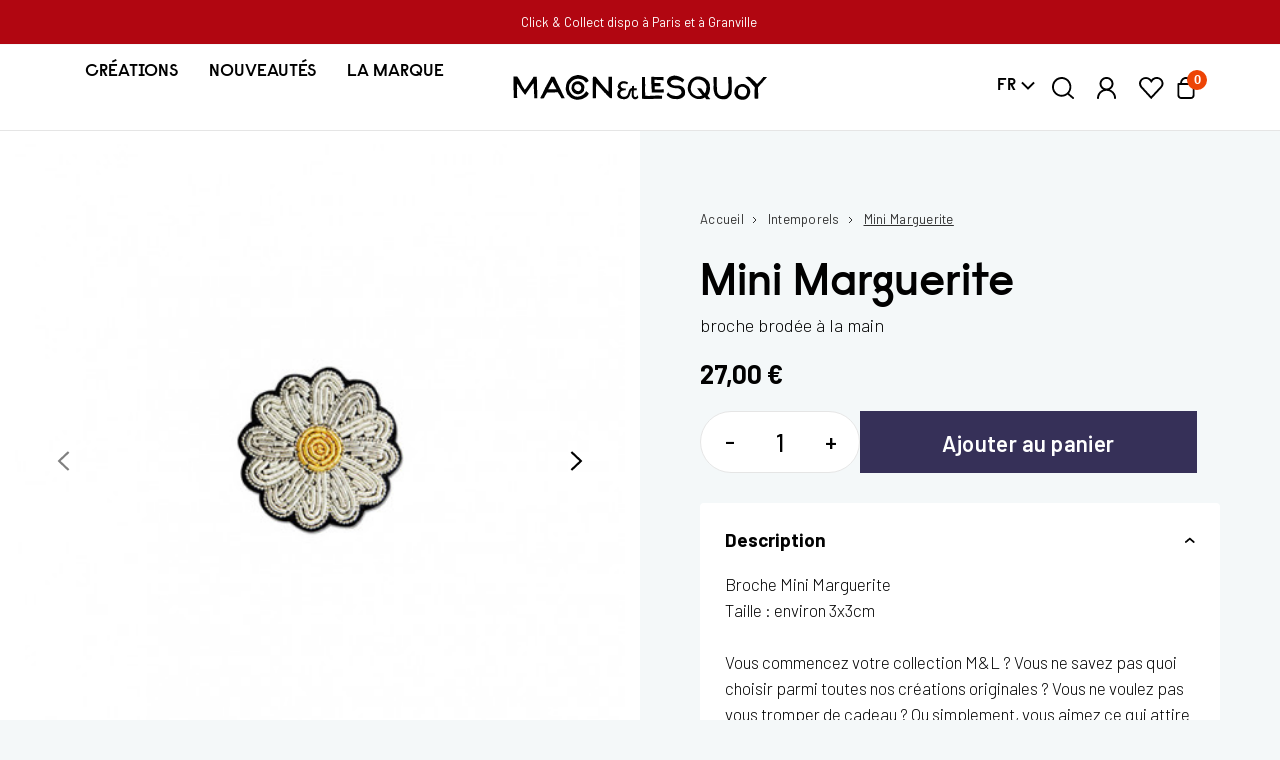

--- FILE ---
content_type: text/html; charset=utf-8
request_url: https://maconetlesquoy.com/fr/intemporels/5194-mini-marguerite-3700944710412.html
body_size: 34624
content:
<!doctype html>
<html lang="fr-FR">

  <head>
    
      
  <meta charset="utf-8">


  <meta http-equiv="x-ua-compatible" content="ie=edge">




      <title>Mini Marguerite</title>
    <meta name="description" content="Broche Mini Marguerite
Taille : environ 3x3cm

Vous commencez votre collection M&amp;amp;L ? Vous ne savez.. – -15% sur votre 1ère commande !">
  <meta name="keywords" content="">
              <link rel="canonical" href="https://maconetlesquoy.com/fr/intemporels/5194-mini-marguerite-3700944710412.html">
    


        <link rel="alternate" href="https://maconetlesquoy.com/fr/intemporels/5194-mini-marguerite-3700944710412.html" hreflang="fr">
      <link rel="alternate" href="https://maconetlesquoy.com/en/timeless/5194-mini-marguerite-3700944710412.html" hreflang="en-us">
  


  <meta name="viewport" content="width=device-width, initial-scale=1">



  <link rel="icon" type="image/png" sizes="32x32" href="/img/favicon-32x32.png">
  <link rel="icon" type="image/png" sizes="16x16" href="/img/favicon-16x16.png">



    <link rel="stylesheet" href="/modules/ps_checkout/views/css/payments.css?version=7.5.0.4?v=16.39" type="text/css" media="all">
  <link rel="stylesheet" href="https://maconetlesquoy.com/themes/maconetlesquoy/assets/cache/theme-b449bf4297.css?v=16.39" type="text/css" media="all">




  

  <script type="text/javascript">
        var PAYPLUG_DOMAIN = "https:\/\/secure.payplug.com";
        var SymPotionsAjaxController = "https:\/\/maconetlesquoy.com\/fr\/module\/sympotions\/ajax";
        var applePayIdCart = null;
        var applePayMerchantSessionAjaxURL = "https:\/\/maconetlesquoy.com\/fr\/module\/payplug\/dispatcher";
        var applePayPaymentAjaxURL = "https:\/\/maconetlesquoy.com\/fr\/module\/payplug\/validation";
        var applePayPaymentRequestAjaxURL = "https:\/\/maconetlesquoy.com\/fr\/module\/payplug\/applepaypaymentrequest";
        var is_sandbox_mode = false;
        var module_name = "payplug";
        var payplug_ajax_url = "https:\/\/maconetlesquoy.com\/fr\/module\/payplug\/ajax";
        var payplug_transaction_error_message = "    <div class=\"payplugMsg_wrapper\">\n                                    <p  class=\"payplugMsg_error\" >La transaction n&#039;a pas pu aboutir, et votre carte n&#039;a pas \u00e9t\u00e9 d\u00e9bit\u00e9e.<\/p>\n                                        <button type=\"button\" class=\"payplugMsg_button\" name=\"card_deleted\">Ok<\/button>\n        \n            <\/div>\n";
        var prestashop = {"cart":{"products":[],"totals":{"total":{"type":"total","label":"Total","amount":0,"value":"0,00\u00a0\u20ac"},"total_including_tax":{"type":"total","label":"Total TTC","amount":0,"value":"0,00\u00a0\u20ac"},"total_excluding_tax":{"type":"total","label":"Total HT :","amount":0,"value":"0,00\u00a0\u20ac"}},"subtotals":{"products":{"type":"products","label":"Sous-total","label_b2b":"Sous-total produits HT","amount":0,"value":"0,00\u00a0\u20ac"},"discounts":null,"shipping":{"type":"shipping","label":"Mode de livraison","amount":0,"value":""},"tax":null},"products_count":0,"summary_string":"0 articles","vouchers":{"allowed":1,"added":[]},"discounts":[{"id_cart_rule":"1144","id_customer":"0","date_from":"2025-03-12 17:00:00","date_to":"2025-12-31 17:00:00","description":"Produit(s) offert(s) d'une valeur minimum de 25\u20ac TTC d\u00e8s 150\u20ac d'achat \/\/ Non cumulable - Profitez en !! SURPRISE GIFT  Product(s) offered with a minimum value of \u20ac25 (inc. VAT) from \u20ac150 purchase \/\/ Not cumulative","quantity":"99811","quantity_per_user":"100","priority":"1","partial_use":"0","code":"SURPRISE","minimum_amount":"150.000000","minimum_amount_tax":"1","minimum_amount_currency":"1","minimum_amount_shipping":"0","country_restriction":"0","carrier_restriction":"0","group_restriction":"0","cart_rule_restriction":"1","product_restriction":"0","shop_restriction":"1","free_shipping":"0","reduction_percent":"0.00","reduction_amount":"0.000000","reduction_tax":"0","reduction_currency":"1","reduction_product":"-2","reduction_exclude_special":"1","gift_product":"10985","gift_product_attribute":"0","highlight":"1","active":"1","date_add":"2025-03-12 17:30:23","date_upd":"2025-11-11 11:20:10","id_lang":"1","name":"CADEAU SURPRISE","quantity_for_user":100}],"minimalPurchase":0,"minimalPurchaseRequired":false},"currency":{"id":1,"name":"Euro","iso_code":"EUR","iso_code_num":"978","sign":"\u20ac"},"customer":{"lastname":null,"firstname":null,"email":null,"birthday":null,"newsletter":null,"newsletter_date_add":null,"optin":null,"website":null,"company":null,"siret":null,"ape":null,"is_logged":false,"gender":{"type":null,"name":null},"addresses":[]},"language":{"name":"Fran\u00e7ais (French)","iso_code":"fr","locale":"fr-FR","language_code":"fr","is_rtl":"0","date_format_lite":"d\/m\/Y","date_format_full":"d\/m\/Y H:i:s","id":1},"page":{"title":"","canonical":"https:\/\/maconetlesquoy.com\/fr\/intemporels\/5194-mini-marguerite-3700944710412.html","meta":{"title":"Mini Marguerite","description":"Broche Mini Marguerite\r\nTaille : environ 3x3cm\r\n\r\nVous commencez votre collection M&amp;L ? Vous ne savez pas quoi choisir parmi toutes nos cr\u00e9ations originales ? Vous ne voulez pas vous tromper de cadeau ? Ou simplement, vous aimez ce qui attire le regard \u00e0 tous les coups !\r\n\r\nNos Must-Have sont les INCONTOURNABLES de nos collections, la cr\u00e8me de la cr\u00e8me des broches brod\u00e9es \u00e0 la main, sp\u00e9cialement dessin\u00e9es par Macon&amp;Lesquoy.\r\n\r\n6 motifs diff\u00e9rents, 6 couleurs diff\u00e9rentes qui vous permettront de r\u00e9aliser des combinaisons multiples pour combler toute votre famille, vos amis, vos coll\u00e8gues\u2026\r\n","keywords":"","robots":"index"},"page_name":"product","body_classes":{"lang-fr":true,"lang-rtl":false,"country-FR":true,"currency-EUR":true,"layout-full-width":true,"page-product":true,"tax-display-enabled":true,"product-id-5194":true,"product-Mini Marguerite":true,"product-id-category-127":true,"product-id-manufacturer-0":true,"product-id-supplier-0":true,"product-available-for-order":true},"admin_notifications":[]},"shop":{"name":"Macon&Lesquoy","logo":"\/img\/maconlesquoy-logo-1561644377.jpg","stores_icon":"\/img\/logo_stores.png","favicon":"\/img\/favicon.ico"},"urls":{"base_url":"https:\/\/maconetlesquoy.com\/","current_url":"https:\/\/maconetlesquoy.com\/fr\/intemporels\/5194-mini-marguerite-3700944710412.html","shop_domain_url":"https:\/\/maconetlesquoy.com","img_ps_url":"https:\/\/maconetlesquoy.com\/img\/","img_cat_url":"https:\/\/maconetlesquoy.com\/img\/c\/","img_lang_url":"https:\/\/maconetlesquoy.com\/img\/l\/","img_prod_url":"https:\/\/maconetlesquoy.com\/img\/p\/","img_manu_url":"https:\/\/maconetlesquoy.com\/img\/m\/","img_sup_url":"https:\/\/maconetlesquoy.com\/img\/su\/","img_ship_url":"https:\/\/maconetlesquoy.com\/img\/s\/","img_store_url":"https:\/\/maconetlesquoy.com\/img\/st\/","img_col_url":"https:\/\/maconetlesquoy.com\/img\/co\/","img_url":"https:\/\/maconetlesquoy.com\/themes\/maconetlesquoy\/assets\/img\/","css_url":"https:\/\/maconetlesquoy.com\/themes\/maconetlesquoy\/assets\/css\/","js_url":"https:\/\/maconetlesquoy.com\/themes\/maconetlesquoy\/assets\/js\/","pic_url":"https:\/\/maconetlesquoy.com\/upload\/","pages":{"address":"https:\/\/maconetlesquoy.com\/fr\/adresse","addresses":"https:\/\/maconetlesquoy.com\/fr\/adresses","authentication":"https:\/\/maconetlesquoy.com\/fr\/connexion","cart":"https:\/\/maconetlesquoy.com\/fr\/panier","category":"https:\/\/maconetlesquoy.com\/index.php?controller=category","cms":"https:\/\/maconetlesquoy.com\/index.php?controller=cms","contact":"https:\/\/maconetlesquoy.com\/fr\/nous-contacter","discount":"https:\/\/maconetlesquoy.com\/fr\/reduction","guest_tracking":"https:\/\/maconetlesquoy.com\/fr\/suivi-commande-invite","history":"https:\/\/maconetlesquoy.com\/fr\/historique-commandes","identity":"https:\/\/maconetlesquoy.com\/fr\/identite","index":"https:\/\/maconetlesquoy.com\/fr\/","my_account":"https:\/\/maconetlesquoy.com\/fr\/mon-compte","order_confirmation":"https:\/\/maconetlesquoy.com\/fr\/confirmation-commande","order_detail":"https:\/\/maconetlesquoy.com\/index.php?controller=order-detail","order_follow":"https:\/\/maconetlesquoy.com\/fr\/suivi-commande","order":"https:\/\/maconetlesquoy.com\/fr\/commande","order_return":"https:\/\/maconetlesquoy.com\/index.php?controller=order-return","order_slip":"https:\/\/maconetlesquoy.com\/fr\/avoirs","pagenotfound":"https:\/\/maconetlesquoy.com\/fr\/page-introuvable","password":"https:\/\/maconetlesquoy.com\/fr\/recuperation-mot-de-passe","pdf_invoice":"https:\/\/maconetlesquoy.com\/index.php?controller=pdf-invoice","pdf_order_return":"https:\/\/maconetlesquoy.com\/index.php?controller=pdf-order-return","pdf_order_slip":"https:\/\/maconetlesquoy.com\/index.php?controller=pdf-order-slip","prices_drop":"https:\/\/maconetlesquoy.com\/fr\/promotions","product":"https:\/\/maconetlesquoy.com\/index.php?controller=product","search":"https:\/\/maconetlesquoy.com\/fr\/recherche","sitemap":"https:\/\/maconetlesquoy.com\/fr\/plan-site","stores":"https:\/\/maconetlesquoy.com\/fr\/boutiques","supplier":"https:\/\/maconetlesquoy.com\/fr\/fournisseur","register":"https:\/\/maconetlesquoy.com\/fr\/connexion?create_account=1","order_login":"https:\/\/maconetlesquoy.com\/fr\/commande?login=1"},"alternative_langs":{"fr":"https:\/\/maconetlesquoy.com\/fr\/intemporels\/5194-mini-marguerite-3700944710412.html","en-us":"https:\/\/maconetlesquoy.com\/en\/timeless\/5194-mini-marguerite-3700944710412.html"},"theme_assets":"\/themes\/maconetlesquoy\/assets\/","actions":{"logout":"https:\/\/maconetlesquoy.com\/fr\/?mylogout="},"no_picture_image":{"bySize":{"small_default":{"url":"https:\/\/maconetlesquoy.com\/img\/p\/fr-default-small_default.jpg","width":131,"height":131},"cart_xxs_default":{"url":"https:\/\/maconetlesquoy.com\/img\/p\/fr-default-cart_xxs_default.jpg","width":194,"height":194},"home_default":{"url":"https:\/\/maconetlesquoy.com\/img\/p\/fr-default-home_default.jpg","width":250,"height":250},"r_small_default":{"url":"https:\/\/maconetlesquoy.com\/img\/p\/fr-default-r_small_default.jpg","width":262,"height":262},"cart_default":{"url":"https:\/\/maconetlesquoy.com\/img\/p\/fr-default-cart_default.jpg","width":280,"height":280},"medium_default":{"url":"https:\/\/maconetlesquoy.com\/img\/p\/fr-default-medium_default.jpg","width":360,"height":360},"r_cart_xxs_default":{"url":"https:\/\/maconetlesquoy.com\/img\/p\/fr-default-r_cart_xxs_default.jpg","width":388,"height":388},"large_sm_default":{"url":"https:\/\/maconetlesquoy.com\/img\/p\/fr-default-large_sm_default.jpg","width":477,"height":477},"r_cart_default":{"url":"https:\/\/maconetlesquoy.com\/img\/p\/fr-default-r_cart_default.jpg","width":560,"height":560},"large_default":{"url":"https:\/\/maconetlesquoy.com\/img\/p\/fr-default-large_default.jpg","width":625,"height":625},"r_medium_default":{"url":"https:\/\/maconetlesquoy.com\/img\/p\/fr-default-r_medium_default.jpg","width":720,"height":720},"r_large_sm_default":{"url":"https:\/\/maconetlesquoy.com\/img\/p\/fr-default-r_large_sm_default.jpg","width":954,"height":954},"r_large_default":{"url":"https:\/\/maconetlesquoy.com\/img\/p\/fr-default-r_large_default.jpg","width":1250,"height":1250},"zoom_default":{"url":"https:\/\/maconetlesquoy.com\/img\/p\/fr-default-zoom_default.jpg","width":1650,"height":1650}},"small":{"url":"https:\/\/maconetlesquoy.com\/img\/p\/fr-default-small_default.jpg","width":131,"height":131},"medium":{"url":"https:\/\/maconetlesquoy.com\/img\/p\/fr-default-large_sm_default.jpg","width":477,"height":477},"large":{"url":"https:\/\/maconetlesquoy.com\/img\/p\/fr-default-zoom_default.jpg","width":1650,"height":1650},"legend":""}},"configuration":{"display_taxes_label":true,"display_prices_tax_incl":true,"is_catalog":false,"show_prices":true,"opt_in":{"partner":false},"quantity_discount":{"type":"discount","label":"Remise sur prix unitaire"},"voucher_enabled":1,"return_enabled":0},"field_required":[],"breadcrumb":{"links":[{"title":"Accueil","url":"https:\/\/maconetlesquoy.com\/fr\/"},{"title":"Intemporels","url":"https:\/\/maconetlesquoy.com\/fr\/127-intemporels"},{"title":"Mini Marguerite","url":"https:\/\/maconetlesquoy.com\/fr\/intemporels\/5194-mini-marguerite-3700944710412.html"}],"count":3},"link":{"protocol_link":"https:\/\/","protocol_content":"https:\/\/"},"time":1762863706,"static_token":"966d2ceeb8827adc54349e54b237103f","token":"6dda439254f060bc552dabef86d109e6","debug":false,"ga4":{"cart":{"currency":"EUR","coupon":"","value":0,"items":[]},"checkout":{"step":0}}};
        var ps_checkoutApplePayUrl = "https:\/\/maconetlesquoy.com\/fr\/module\/ps_checkout\/applepay";
        var ps_checkoutAutoRenderDisabled = false;
        var ps_checkoutCancelUrl = "https:\/\/maconetlesquoy.com\/fr\/module\/ps_checkout\/cancel";
        var ps_checkoutCardBrands = ["MASTERCARD","VISA","AMEX","CB_NATIONALE"];
        var ps_checkoutCardFundingSourceImg = "\/modules\/ps_checkout\/views\/img\/payment-cards.png";
        var ps_checkoutCardLogos = {"AMEX":"\/modules\/ps_checkout\/views\/img\/amex.svg","CB_NATIONALE":"\/modules\/ps_checkout\/views\/img\/cb.svg","DINERS":"\/modules\/ps_checkout\/views\/img\/diners.svg","DISCOVER":"\/modules\/ps_checkout\/views\/img\/discover.svg","JCB":"\/modules\/ps_checkout\/views\/img\/jcb.svg","MAESTRO":"\/modules\/ps_checkout\/views\/img\/maestro.svg","MASTERCARD":"\/modules\/ps_checkout\/views\/img\/mastercard.svg","UNIONPAY":"\/modules\/ps_checkout\/views\/img\/unionpay.svg","VISA":"\/modules\/ps_checkout\/views\/img\/visa.svg"};
        var ps_checkoutCartProductCount = 0;
        var ps_checkoutCheckUrl = "https:\/\/maconetlesquoy.com\/fr\/module\/ps_checkout\/check";
        var ps_checkoutCheckoutTranslations = {"checkout.go.back.label":"Tunnel de commande","checkout.go.back.link.title":"Retourner au tunnel de commande","checkout.card.payment":"Paiement par carte","checkout.page.heading":"R\u00e9sum\u00e9 de commande","checkout.cart.empty":"Votre panier d'achat est vide.","checkout.page.subheading.card":"Carte","checkout.page.subheading.paypal":"PayPal","checkout.payment.by.card":"Vous avez choisi de payer par carte.","checkout.payment.by.paypal":"Vous avez choisi de payer par PayPal.","checkout.order.summary":"Voici un r\u00e9sum\u00e9 de votre commande :","checkout.order.amount.total":"Le montant total de votre panier est de","checkout.order.included.tax":"(TTC)","checkout.order.confirm.label":"Veuillez finaliser votre commande en cliquant sur &quot;Je valide ma commande&quot;","checkout.payment.token.delete.modal.header":"Voulez-vous supprimer cette m\u00e9thode de paiement ?","checkout.payment.token.delete.modal.content":"Cette m\u00e9thode de paiement sera supprim\u00e9e de votre compte :","checkout.payment.token.delete.modal.confirm-button":"Supprimer cette m\u00e9thode de paiement","checkout.payment.loader.processing-request":"Veuillez patienter, nous traitons votre demande...","checkout.payment.others.link.label":"Autres moyens de paiement","checkout.payment.others.confirm.button.label":"Je valide ma commande","checkout.form.error.label":"Une erreur s'est produite lors du paiement. Veuillez r\u00e9essayer ou contacter le support.","loader-component.label.header":"Merci pour votre achat !","loader-component.label.body":"Veuillez patienter, nous traitons votre paiement","loader-component.label.body.longer":"Veuillez patienter, cela prend un peu plus de temps...","payment-method-logos.title":"Paiement 100% s\u00e9curis\u00e9","express-button.cart.separator":"ou","express-button.checkout.express-checkout":"Achat rapide","ok":"Ok","cancel":"Annuler","paypal.hosted-fields.label.card-name":"Nom du titulaire de la carte","paypal.hosted-fields.placeholder.card-name":"Nom du titulaire de la carte","paypal.hosted-fields.label.card-number":"Num\u00e9ro de carte","paypal.hosted-fields.placeholder.card-number":"Num\u00e9ro de carte","paypal.hosted-fields.label.expiration-date":"Date d'expiration","paypal.hosted-fields.placeholder.expiration-date":"MM\/YY","paypal.hosted-fields.label.cvv":"Code de s\u00e9curit\u00e9","paypal.hosted-fields.placeholder.cvv":"XXX","error.paypal-sdk":"L'instance du PayPal JavaScript SDK est manquante","error.google-pay-sdk":"L'instance du Google Pay Javascript SDK est manquante","error.apple-pay-sdk":"L'instance du Apple Pay Javascript SDK est manquante","error.google-pay.transaction-info":"Une erreur est survenue lors de la r\u00e9cup\u00e9ration des informations sur la transaction Google Pay","error.apple-pay.payment-request":"Une erreur est survenue lors de la r\u00e9cup\u00e9ration des informations sur la transaction Apple Pay","error.paypal-sdk.contingency.cancel":"Authentification du titulaire de carte annul\u00e9e, veuillez choisir un autre moyen de paiement ou essayez de nouveau.","error.paypal-sdk.contingency.error":"Une erreur est survenue lors de l'authentification du titulaire de la carte, veuillez choisir un autre moyen de paiement ou essayez de nouveau.","error.paypal-sdk.contingency.failure":"Echec de l'authentification du titulaire de la carte, veuillez choisir un autre moyen de paiement ou essayez de nouveau.","error.paypal-sdk.contingency.unknown":"L'identit\u00e9 du titulaire de la carte n'a pas pu \u00eatre v\u00e9rifi\u00e9e, veuillez choisir un autre moyen de paiement ou essayez de nouveau.","APPLE_PAY_MERCHANT_SESSION_VALIDATION_ERROR":"Nous ne pouvons pas traiter votre paiement Apple Pay pour le moment. Cela peut \u00eatre d\u00fb \u00e0 un probl\u00e8me de v\u00e9rification de la configuration du paiement pour ce site. Veuillez r\u00e9essayer plus tard ou choisir un autre moyen de paiement.","APPROVE_APPLE_PAY_VALIDATION_ERROR":"Un probl\u00e8me est survenu lors du traitement de votre paiement Apple Pay. Veuillez v\u00e9rifier les d\u00e9tails de votre commande et r\u00e9essayer, ou utilisez un autre mode de paiement."};
        var ps_checkoutCheckoutUrl = "https:\/\/maconetlesquoy.com\/fr\/commande";
        var ps_checkoutConfirmUrl = "https:\/\/maconetlesquoy.com\/fr\/confirmation-commande";
        var ps_checkoutCreateUrl = "https:\/\/maconetlesquoy.com\/fr\/module\/ps_checkout\/create";
        var ps_checkoutCustomMarks = {"google_pay":"\/modules\/ps_checkout\/views\/img\/google_pay.svg"};
        var ps_checkoutExpressCheckoutCartEnabled = true;
        var ps_checkoutExpressCheckoutOrderEnabled = false;
        var ps_checkoutExpressCheckoutProductEnabled = false;
        var ps_checkoutExpressCheckoutSelected = false;
        var ps_checkoutExpressCheckoutUrl = "https:\/\/maconetlesquoy.com\/fr\/module\/ps_checkout\/ExpressCheckout";
        var ps_checkoutFundingSource = "paypal";
        var ps_checkoutFundingSourcesSorted = ["paypal","paylater","eps","p24","blik","google_pay"];
        var ps_checkoutGooglePayUrl = "https:\/\/maconetlesquoy.com\/fr\/module\/ps_checkout\/googlepay";
        var ps_checkoutHostedFieldsContingencies = "SCA_WHEN_REQUIRED";
        var ps_checkoutHostedFieldsEnabled = false;
        var ps_checkoutIconsPath = "\/modules\/ps_checkout\/views\/img\/icons\/";
        var ps_checkoutLoaderImage = "\/modules\/ps_checkout\/views\/img\/loader.svg";
        var ps_checkoutPartnerAttributionId = "PrestaShop_Cart_PSXO_PSDownload";
        var ps_checkoutPayLaterCartPageButtonEnabled = false;
        var ps_checkoutPayLaterCategoryPageBannerEnabled = false;
        var ps_checkoutPayLaterHomePageBannerEnabled = false;
        var ps_checkoutPayLaterOrderPageBannerEnabled = false;
        var ps_checkoutPayLaterOrderPageButtonEnabled = false;
        var ps_checkoutPayLaterOrderPageMessageEnabled = false;
        var ps_checkoutPayLaterProductPageBannerEnabled = false;
        var ps_checkoutPayLaterProductPageButtonEnabled = false;
        var ps_checkoutPayLaterProductPageMessageEnabled = false;
        var ps_checkoutPayPalButtonConfiguration = {"color":"silver","shape":"pill","label":"paypal"};
        var ps_checkoutPayPalEnvironment = "LIVE";
        var ps_checkoutPayPalOrderId = "";
        var ps_checkoutPayPalSdkConfig = {"clientId":"AXjYFXWyb4xJCErTUDiFkzL0Ulnn-bMm4fal4G-1nQXQ1ZQxp06fOuE7naKUXGkq2TZpYSiI9xXbs4eo","merchantId":"BAZMBLBAV9PGY","currency":"EUR","intent":"capture","commit":"false","vault":"false","integrationDate":"2022-14-06","dataPartnerAttributionId":"PrestaShop_Cart_PSXO_PSDownload","dataCspNonce":"","dataEnable3ds":"true","disableFunding":"card,bancontact,ideal,mybank","enableFunding":"paylater","components":"marks,funding-eligibility,googlepay"};
        var ps_checkoutPayWithTranslations = {"paypal":"Payer avec un compte PayPal","paylater":"Payer en plusieurs fois avec PayPal Pay Later","eps":"Payer avec EPS","p24":"Payer avec Przelewy24","blik":"Payer avec BLIK","google_pay":"Payer avec Google Pay"};
        var ps_checkoutPaymentMethodLogosTitleImg = "\/modules\/ps_checkout\/views\/img\/icons\/lock_checkout.svg";
        var ps_checkoutPaymentUrl = "https:\/\/maconetlesquoy.com\/fr\/module\/ps_checkout\/payment";
        var ps_checkoutRenderPaymentMethodLogos = true;
        var ps_checkoutValidateUrl = "https:\/\/maconetlesquoy.com\/fr\/module\/ps_checkout\/validate";
        var ps_checkoutVaultUrl = "https:\/\/maconetlesquoy.com\/fr\/module\/ps_checkout\/vault";
        var ps_checkoutVersion = "7.5.0.4";
        var psemailsubscription_subscription = "https:\/\/maconetlesquoy.com\/fr\/module\/ps_emailsubscription\/subscription";
        var symfacebook = {"debug":false,"ajax":"https:\/\/maconetlesquoy.com\/fr\/module\/symfacebook\/ajax"};
        var symga4 = {"debug":false,"selectors":{"product_miniature_data":".product-data-ga4","product_single_data":".single-product-data-ga4","product_miniature":".js-product-miniature"}};
        var symwishlistAjaxController = "https:\/\/maconetlesquoy.com\/fr\/module\/symwishlist\/ajax";
      </script>



  <script src="https://cdn.brevo.com/js/sdk-loader.js" async></script>
<script>
    window.Brevo = window.Brevo || [];
    Brevo.push([
        "init",
        {
            client_key: "d1qsy4np4wpxu0f20nljkduq",
            email_id: "",
        },
    ]);
</script>

<!-- Google Tag Manager -->
<script type="text/javascript">
    
    window.dataLayer = window.dataLayer || [];
    
</script>

<!-- Google Tag Manager (noscript) -->
<noscript><iframe src="https://www.googletagmanager.com/ns.html?id=GTM-W97VN72" height="0" width="0" style="display:none;visibility:hidden"></iframe></noscript>
<!-- End Google Tag Manager (noscript) -->



    <script>
        // Google Tag Manager
        function launchGTM() {
            (function(w,d,s,l,i){w[l]=w[l]||[];w[l].push({'gtm.start':
                    new Date().getTime(),event:'gtm.js'});var f=d.getElementsByTagName(s)[0],
                j=d.createElement(s),dl=l!='dataLayer'?'&l='+l:'';j.async=true;j.src=
                'https://www.googletagmanager.com/gtm.js?id='+i+dl;f.parentNode.insertBefore(j,f);
            })(window,document,'script','dataLayer','GTM-W97VN72');
        }

        void 0 === window._axcb && (window._axcb = []);
        window._axcb.push(function(axeptio) {
            axeptio.on("cookies:complete", function(choices) {
                if (choices.google_analytics) {
                    launchGTM();
                }
            });
        });
    </script>
    <script>
      function launchFacebookPixel() {
        !function(f,b,e,v,n,t,s)
        {if(f.fbq)return;n=f.fbq=function(){n.callMethod?
          n.callMethod.apply(n,arguments):n.queue.push(arguments)};
          if(!f._fbq)f._fbq=n;n.push=n;n.loaded=!0;n.version='2.0';
          n.queue=[];t=b.createElement(e);t.async=!0;
          t.src=v;s=b.getElementsByTagName(e)[0];
          s.parentNode.insertBefore(t,s)}(window,document,'script',
          'https://connect.facebook.net/en_US/fbevents.js');
        fbq('init', '2138918426355473');
        fbq('track', 'PageView');
      }
    </script>
    <noscript>
        <img height="1" width="1" src="https://www.facebook.com/tr?id=2138918426355473&ev=PageView&noscript=1"/>
    </noscript>



<script type="text/javascript">
        void 0 === window._axcb && (window._axcb = []);
    window._axcb.push(function (axeptio) {
      axeptio.on("cookies:complete", function (choices) {
        if (choices.facebook_pixel) {
                        launchFacebookPixel();
                      }
      })
    });
    </script>


<!-- Google Tag Manager -->
<script>(function(w,d,s,l,i){w[l]=w[l]||[];w[l].push({'gtm.start':
    new Date().getTime(),event:'gtm.js'});var f=d.getElementsByTagName(s)[0],
            j=d.createElement(s),dl=l!='dataLayer'?'&l='+l:'';j.async=true;j.src=
            'https://www.googletagmanager.com/gtm.js?id='+i+dl;f.parentNode.insertBefore(j,f);
            })(window,document,'script','dataLayer','GTM-W97VN72');</script>
<!-- End Google Tag Manager -->






<meta name="facebook-domain-verification" content="6io9sz8eh9yuon9c6o0i8hd9e6ro83" />
<meta name="google-site-verification" content="QKrf3LFGHXsm7zEr6OQoXgbxdQouuAkemY7eTGE9ucg" />

    
    <meta property="og:type" content="product">
    <meta property="og:url" content="https://maconetlesquoy.com/fr/intemporels/5194-mini-marguerite-3700944710412.html">
    <meta property="og:title" content="Mini Marguerite">
    <meta property="og:site_name" content="Macon&amp;Lesquoy">
    <meta property="og:description" content="Broche Mini Marguerite
Taille : environ 3x3cm

Vous commencez votre collection M&amp;amp;L ? Vous ne savez pas quoi choisir parmi toutes nos créations originales ? Vous ne voulez pas vous tromper de cadeau ? Ou simplement, vous aimez ce qui attire le regard à tous les coups !

Nos Must-Have sont les INCONTOURNABLES de nos collections, la crème de la crème des broches brodées à la main, spécialement dessinées par Macon&amp;amp;Lesquoy.

6 motifs différents, 6 couleurs différentes qui vous permettront de réaliser des combinaisons multiples pour combler toute votre famille, vos amis, vos collègues…
">
    <meta property="og:image" content="https://maconetlesquoy.com/16918-zoom_default/mini-marguerite.jpg">
    <meta property="product:pretax_price:amount" content="22.5">
    <meta property="product:pretax_price:currency" content="EUR">
    <meta property="product:price:amount" content="27">
    <meta property="product:price:currency" content="EUR">
            <meta property="product:weight:value" content="0.021000">
        <meta property="product:weight:units" content="kg">
                <script type="application/ld+json">
            {
              "@context": "https://schema.org/",
              "@type": "Product",
              "name": "Mini Marguerite",
        "image": "https://maconetlesquoy.com/16918-zoom_default/mini-marguerite.jpg",
        "brand": {
          "@type": "Brand",
          "name": "Macon & Lesquoy"
        },
        "offers": {
          "@type": "Offer",
          "url": "https://maconetlesquoy.com/fr/intemporels/5194-mini-marguerite-3700944710412.html",
          "priceCurrency": "EUR",
          "price": "27",
                        "availability": "https://schema.org/InStock",
                      "itemCondition": "https://schema.org/NewCondition"
          }
        }
        </script>
    
  </head>

  <body id="product" class="lang-fr country-fr currency-eur layout-full-width page-product tax-display-enabled product-id-5194 product-mini-marguerite product-id-category-127 product-id-manufacturer-0 product-id-supplier-0 product-available-for-order shop-1 not-logged ">

    
      <!-- Google Tag Manager (noscript) -->
<noscript><iframe src="https://www.googletagmanager.com/ns.html?id=GTM-W97VN72"
                  height="0" width="0" style="display:none;visibility:hidden"></iframe></noscript>
<!-- End Google Tag Manager (noscript) -->

    

    
        <div class="header-banner">
            <div class="sym_textbanners">
            <div class="text-banner"  style="background-color: #B10611;color: #FFFFFF;">
            <div class="container">
                <div class="text"><p>Click &amp; Collect dispo à Paris et à Granville </p></div>
                            </div>
        </div>
            <div class="text-banner"  style="background-color: #83A5C0;color: #ffffff; display:none">
            <div class="container">
                <div class="text"><p><a href="#newsletter_form">Bienvenue ! -15% sur votre première commande en vous inscrivant à nos Newsletters</a></p></div>
                            </div>
        </div>
    </div>

        </div>
    

    
    
      <link rel="stylesheet" href="/modules/sym_menu/views/css/compressed/header.css?v=1">
<link rel="stylesheet" href="/modules/sym_menu/views/css/compressed/component-list-menu.css" media="print" onload="this.media='all'">
<link rel="stylesheet" href="/modules/sym_menu/views/css/compressed/component-menu-drawer.css" media="print" onload="this.media='all'">
<link rel="stylesheet" href="/modules/sym_menu/views/css/compressed/component-mega-menu.css" media="print" onload="this.media='all'">


<link rel="preconnect" href="https://fonts.googleapis.com">
<link rel="preconnect" href="https://fonts.gstatic.com" crossorigin>
<link href="https://fonts.googleapis.com/css2?family=Barlow:wght@300;400;500;600;700&display=swap" rel="stylesheet">


<noscript><link rel="stylesheet" href="/modules/sym_menu/views/css/compressed/component-list-menu.css"></noscript>
<noscript><link rel="stylesheet" href="/modules/sym_menu/views/css/compressed/component-menu-drawer.css"></noscript>
<noscript><link rel="stylesheet" href="/modules/sym_menu/views/css/compressed/component-mega-menu.css"></noscript>

<style>
  header-drawer {
    display: flex;
    justify-self: start;
  }

  @media screen and (min-width: 1200px) {
    header-drawer,
    .header > .search_widget,
    .header > .search-overlay {
      display: none;
    }
  }

  .menu-drawer-container {
    display: flex;
  }

  .list-menu {
    list-style: none;
    padding: 0;
    margin: 0;
  }

  .list-menu--inline {
    display: inline-flex;
    flex-wrap: wrap;
  }

  .list-menu__item {
    display: flex;
    align-items: center;
  }

  .list-menu__item--link {
    text-decoration: none;
    padding-bottom: 1rem;
    padding-top: 1rem;
  }

  @media screen and (min-width: 750px) {
    .list-menu__item--link {
      padding-bottom: 0.5rem;
      padding-top: 0.5rem;
    }
  }
</style>

<script src="/modules/sym_menu/views/js/front/compressed/header-drawer.min.js" defer="defer"></script>
<script src="/modules/sym_menu/views/js/front/compressed/details-disclosure.min.js" defer="defer"></script>
<script src="/modules/sym_menu/views/js/front/compressed/details-modal.min.js" defer="defer"></script>
<section id="shopify-section-header">
  <sticky-header class="header-wrapper header-wrapper--border-bottom">
    <header class="header header--middle-center container header--has-menu">

      <header-drawer data-breakpoint="tablet">
  <details id="Details-menu-drawer-container" class="menu-drawer-container">
    <summary class="header__icon header__icon--menu header__icon--summary link focus-inset" aria-label="Menu">
      <span>
        <svg width="22" height="18" class="icon icon-hamburger" viewBox="0 0 22 18" fill="none" xmlns="http://www.w3.org/2000/svg">
          <path fill-rule="evenodd" clip-rule="evenodd" d="M0 0.95C0 0.425329 0.369365 0 0.825 0H21.175C21.6306 0 22 0.425329 22 0.95C22 1.47467 21.6306 1.9 21.175 1.9H0.825C0.369365 1.9 0 1.47467 0 0.95Z" fill="black"/>
          <path fill-rule="evenodd" clip-rule="evenodd" d="M0 8.84999C0 8.32532 0.369365 7.89999 0.825 7.89999H21.175C21.6306 7.89999 22 8.32532 22 8.84999C22 9.37466 21.6306 9.79999 21.175 9.79999H0.825C0.369365 9.79999 0 9.37466 0 8.84999Z" fill="black"/>
          <path fill-rule="evenodd" clip-rule="evenodd" d="M0 16.7498C0 16.2251 0.369365 15.7998 0.825 15.7998H21.175C21.6306 15.7998 22 16.2251 22 16.7498C22 17.2745 21.6306 17.6998 21.175 17.6998H0.825C0.369365 17.6998 0 17.2745 0 16.7498Z" fill="black"/>
        </svg>

        <svg width="16" height="16" class="icon icon-close" viewBox="0 0 16 16" fill="none" xmlns="http://www.w3.org/2000/svg">
          <path fill-rule="evenodd" clip-rule="evenodd" d="M0.610589 1.35776C0.897387 1.07097 1.36461 1.0732 1.65417 1.36276L14.5866 14.2952C14.8761 14.5847 14.8784 15.0519 14.5916 15.3387C14.3048 15.6255 13.8375 15.6233 13.548 15.3338L0.615582 2.40134C0.326027 2.11179 0.323791 1.64456 0.610589 1.35776Z" fill="black"/>
          <path fill-rule="evenodd" clip-rule="evenodd" d="M0.519294 15.4807C0.232496 15.1939 0.234731 14.7267 0.524287 14.4371L13.4567 1.5047C13.7462 1.21515 14.2135 1.21291 14.5003 1.49971C14.7871 1.78651 14.7848 2.25373 14.4953 2.54329L1.56287 15.4757C1.27332 15.7653 0.806092 15.7675 0.519294 15.4807Z" fill="black"/>
        </svg>
      </span>
    </summary>
    <div id="menu-drawer" class="menu-drawer motion-reduce" tabindex="-1">
      <div class="menu-drawer__inner-container">
        <div class="menu-drawer__navigation-container">
          <nav class="menu-drawer__navigation">
            <ul class="menu-drawer__menu has-submenu list-menu" role="list">
                                                      <li>
                               
                            <details id="Details-menu-drawer-menu-item-0" open class="menu-opening" data-no-closing>
                                <summary class="menu-drawer__menu-item menu-drawer__menu-item--level-0 list-menu__item link link--text focus-inset">
                                Créations
                                                                </summary>
                                <div id="link-35" class="menu-drawer__submenu menu-drawer__submenu--level-1 has-submenu gradient motion-reduce" tabindex="-1">
                                    <div class="menu-drawer__inner-submenu">
                                        <ul class="menu-drawer__menu list-menu" role="list" tabindex="-1">
                                                                                            <li>
                                                                                                            <details id="Details-menu-drawer-submenu-0">
                                                            <summary class="menu-drawer__menu-item menu-drawer__menu-item--level-1 link link--text list-menu__item focus-inset">
                                                                Bijoux Brodés
                                                                                                                            </summary>
                                                            <div id="childlink-36" class="menu-drawer__submenu has-submenu gradient motion-reduce">
                                                                <ul class="menu-drawer__menu list-menu" role="list" tabindex="-1">
                                                                                                                                    <li>
                                                                        <a href="https://maconetlesquoy.com/fr/103-broches" class="menu-drawer__menu-item menu-drawer__menu-item--level-2 link link--text list-menu__item focus-inset" aria-current="page">
                                                                            Broches
                                                                        </a>
                                                                    </li>
                                                                                                                                    <li>
                                                                        <a href="https://maconetlesquoy.com/fr/440-bracelets-brodes-a-la-main" class="menu-drawer__menu-item menu-drawer__menu-item--level-2 link link--text list-menu__item focus-inset">
                                                                            Bracelets &amp; Colliers
                                                                        </a>
                                                                    </li>
                                                                                                                                    <li>
                                                                        <a href="https://maconetlesquoy.com/fr/146-boucles-doreilles" class="menu-drawer__menu-item menu-drawer__menu-item--level-2 link link--text list-menu__item focus-inset">
                                                                            Boucles d&#039;oreilles
                                                                        </a>
                                                                    </li>
                                                                                                                                    <li>
                                                                        <a href="https://maconetlesquoy.com/fr/1563-headband-bandeaux-brodes" class="menu-drawer__menu-item menu-drawer__menu-item--level-2 link link--text list-menu__item focus-inset">
                                                                            Bandeaux et serre-tête
                                                                        </a>
                                                                    </li>
                                                                                                                                    <li>
                                                                        <a href="https://maconetlesquoy.com/fr/119-barrettes" class="menu-drawer__menu-item menu-drawer__menu-item--level-2 link link--text list-menu__item focus-inset">
                                                                            Barrettes
                                                                        </a>
                                                                    </li>
                                                                                                                                    <li>
                                                                        <a href="https://maconetlesquoy.com/fr/115-ceintures" class="menu-drawer__menu-item menu-drawer__menu-item--level-2 link link--text list-menu__item focus-inset">
                                                                            Ceintures et épaulettes
                                                                        </a>
                                                                    </li>
                                                                                                                                                                                                  <li>
                                                                    <a href="https://maconetlesquoy.com/fr/439-bijoux-brodes" class="menu-drawer__menu-item menu-drawer__menu-item--level-2 see-all link link--text list-menu__item focus-inset">
                                                                      Voir tout
                                                                    </a>
                                                                  </li>
                                                                                                                                </ul>
                                                            </div>
                                                        </details>
                                                                                                    </li>
                                                                                            <li>
                                                                                                            <details id="Details-menu-drawer-submenu-1">
                                                            <summary class="menu-drawer__menu-item menu-drawer__menu-item--level-1 link link--text list-menu__item focus-inset">
                                                                Écussons
                                                                                                                            </summary>
                                                            <div id="childlink-43" class="menu-drawer__submenu has-submenu gradient motion-reduce">
                                                                <ul class="menu-drawer__menu list-menu" role="list" tabindex="-1">
                                                                                                                                    <li>
                                                                        <a href="https://maconetlesquoy.com/fr/405-ecussons-brodes-autocollants" class="menu-drawer__menu-item menu-drawer__menu-item--level-2 link link--text list-menu__item focus-inset">
                                                                            Autocollants
                                                                        </a>
                                                                    </li>
                                                                                                                                    <li>
                                                                        <a href="https://maconetlesquoy.com/fr/104-ecussons-brodes-thermocollants" class="menu-drawer__menu-item menu-drawer__menu-item--level-2 link link--text list-menu__item focus-inset">
                                                                            Thermocollants
                                                                        </a>
                                                                    </li>
                                                                                                                                    <li>
                                                                        <a href="https://maconetlesquoy.com/fr/362-pinpatchs-brodes" class="menu-drawer__menu-item menu-drawer__menu-item--level-2 link link--text list-menu__item focus-inset">
                                                                            Pinpatchs
                                                                        </a>
                                                                    </li>
                                                                                                                                    <li>
                                                                        <a href="https://maconetlesquoy.com/fr/411-coudiere-genouillere-brodee" class="menu-drawer__menu-item menu-drawer__menu-item--level-2 link link--text list-menu__item focus-inset">
                                                                            Coudières
                                                                        </a>
                                                                    </li>
                                                                                                                                                                                                  <li>
                                                                    <a href="https://maconetlesquoy.com/fr/441-ecussons-brodes" class="menu-drawer__menu-item menu-drawer__menu-item--level-2 see-all link link--text list-menu__item focus-inset">
                                                                      Voir tout
                                                                    </a>
                                                                  </li>
                                                                                                                                </ul>
                                                            </div>
                                                        </details>
                                                                                                    </li>
                                                                                            <li>
                                                                                                            <details id="Details-menu-drawer-submenu-2">
                                                            <summary class="menu-drawer__menu-item menu-drawer__menu-item--level-1 link link--text list-menu__item focus-inset">
                                                                Thématiques
                                                                                                                            </summary>
                                                            <div id="childlink-132" class="menu-drawer__submenu has-submenu gradient motion-reduce">
                                                                <ul class="menu-drawer__menu list-menu" role="list" tabindex="-1">
                                                                                                                                    <li>
                                                                        <a href="https://maconetlesquoy.com/fr/127-intemporels" class="menu-drawer__menu-item menu-drawer__menu-item--level-2 link link--text list-menu__item focus-inset">
                                                                            Intemporels
                                                                        </a>
                                                                    </li>
                                                                                                                                    <li>
                                                                        <a href="https://maconetlesquoy.com/fr/13-amour" class="menu-drawer__menu-item menu-drawer__menu-item--level-2 link link--text list-menu__item focus-inset">
                                                                            Amour
                                                                        </a>
                                                                    </li>
                                                                                                                                    <li>
                                                                        <a href="https://maconetlesquoy.com/fr/59-animal" class="menu-drawer__menu-item menu-drawer__menu-item--level-2 link link--text list-menu__item focus-inset">
                                                                            Animaux
                                                                        </a>
                                                                    </li>
                                                                                                                                    <li>
                                                                        <a href="https://maconetlesquoy.com/fr/135-paris" class="menu-drawer__menu-item menu-drawer__menu-item--level-2 link link--text list-menu__item focus-inset">
                                                                            Paris
                                                                        </a>
                                                                    </li>
                                                                                                                                    <li>
                                                                        <a href="https://maconetlesquoy.com/fr/2713-le-musee-d-orsay-collab-" class="menu-drawer__menu-item menu-drawer__menu-item--level-2 link link--text list-menu__item focus-inset">
                                                                            M&amp;L x Musée d&#039;Orsay
                                                                        </a>
                                                                    </li>
                                                                                                                                    <li>
                                                                        <a href="https://maconetlesquoy.com/fr/4158-notre-dame-de-paris-collab-" class="menu-drawer__menu-item menu-drawer__menu-item--level-2 link link--text list-menu__item focus-inset">
                                                                            M&amp;L x Notre-Dame de Paris
                                                                        </a>
                                                                    </li>
                                                                                                                                    <li>
                                                                        <a href="https://maconetlesquoy.com/fr/4156-cnes-collab-" class="menu-drawer__menu-item menu-drawer__menu-item--level-2 link link--text list-menu__item focus-inset">
                                                                            M&amp;L x CNES
                                                                        </a>
                                                                    </li>
                                                                                                                                                                                                  <li>
                                                                    <a href="https://maconetlesquoy.com/fr/7-toutes-nos-galaxies" class="menu-drawer__menu-item menu-drawer__menu-item--level-2 see-all link link--text list-menu__item focus-inset">
                                                                      Voir tout
                                                                    </a>
                                                                  </li>
                                                                                                                                </ul>
                                                            </div>
                                                        </details>
                                                                                                    </li>
                                                                                            <li>
                                                                                                            <details id="Details-menu-drawer-submenu-3">
                                                            <summary class="menu-drawer__menu-item menu-drawer__menu-item--level-1 link link--text list-menu__item focus-inset">
                                                                Mode &amp; Lifestyle
                                                                                                                            </summary>
                                                            <div id="childlink-54" class="menu-drawer__submenu has-submenu gradient motion-reduce">
                                                                <ul class="menu-drawer__menu list-menu" role="list" tabindex="-1">
                                                                                                                                    <li>
                                                                        <a href="https://maconetlesquoy.com/fr/126-vetements-brodes" class="menu-drawer__menu-item menu-drawer__menu-item--level-2 link link--text list-menu__item focus-inset">
                                                                            Habillement
                                                                        </a>
                                                                    </li>
                                                                                                                                    <li>
                                                                        <a href="https://maconetlesquoy.com/fr/393-chapeaux-et-bonnets" class="menu-drawer__menu-item menu-drawer__menu-item--level-2 link link--text list-menu__item focus-inset">
                                                                            Chapeaux &amp; Bonnets
                                                                        </a>
                                                                    </li>
                                                                                                                                    <li>
                                                                        <a href="https://maconetlesquoy.com/fr/147-maison" class="menu-drawer__menu-item menu-drawer__menu-item--level-2 link link--text list-menu__item focus-inset">
                                                                            Déco
                                                                        </a>
                                                                    </li>
                                                                                                                                    <li>
                                                                        <a href="https://maconetlesquoy.com/fr/165-coussins-brodes" class="menu-drawer__menu-item menu-drawer__menu-item--level-2 link link--text list-menu__item focus-inset">
                                                                            Coussins
                                                                        </a>
                                                                    </li>
                                                                                                                                    <li>
                                                                        <a href="https://maconetlesquoy.com/fr/2700-topologie-collab-" class="menu-drawer__menu-item menu-drawer__menu-item--level-2 link link--text list-menu__item focus-inset">
                                                                            Accessoires Téléphone
                                                                        </a>
                                                                    </li>
                                                                                                                                    <li>
                                                                        <a href="https://maconetlesquoy.com/fr/445-etiquettes-porte-cles" class="menu-drawer__menu-item menu-drawer__menu-item--level-2 link link--text list-menu__item focus-inset">
                                                                            Etiquettes &amp; Porte-clés
                                                                        </a>
                                                                    </li>
                                                                                                                                    <li>
                                                                        <a href="https://maconetlesquoy.com/fr/446-sacs-paniers-brodes" class="menu-drawer__menu-item menu-drawer__menu-item--level-2 link link--text list-menu__item focus-inset">
                                                                            Sacs &amp; Pochettes
                                                                        </a>
                                                                    </li>
                                                                                                                                                                                                  <li>
                                                                    <a href="https://maconetlesquoy.com/fr/442-accessoires-et-habillement" class="menu-drawer__menu-item menu-drawer__menu-item--level-2 see-all link link--text list-menu__item focus-inset">
                                                                      Voir tout
                                                                    </a>
                                                                  </li>
                                                                                                                                </ul>
                                                            </div>
                                                        </details>
                                                                                                    </li>
                                                                                            <li>
                                                                                                            <details id="Details-menu-drawer-submenu-4">
                                                            <summary class="menu-drawer__menu-item menu-drawer__menu-item--level-1 link link--text list-menu__item focus-inset">
                                                                Découvrez aussi
                                                                                                                            </summary>
                                                            <div id="childlink-60" class="menu-drawer__submenu has-submenu gradient motion-reduce">
                                                                <ul class="menu-drawer__menu list-menu" role="list" tabindex="-1">
                                                                                                                                    <li>
                                                                        <a href="https://maconetlesquoy.com/fr/389-collabs" class="menu-drawer__menu-item menu-drawer__menu-item--level-2 link link--text list-menu__item focus-inset">
                                                                            Toutes nos collabs&#039;
                                                                        </a>
                                                                    </li>
                                                                                                                                    <li>
                                                                        <a href="https://maconetlesquoy.com/fr/158-collectors" class="menu-drawer__menu-item menu-drawer__menu-item--level-2 link link--text list-menu__item focus-inset">
                                                                            Nos collectors
                                                                        </a>
                                                                    </li>
                                                                                                                                    <li>
                                                                        <a href="https://maconetlesquoy.com/fr/carte-cadeau" target="_blank" class="menu-drawer__menu-item menu-drawer__menu-item--level-2 link link--text list-menu__item focus-inset">
                                                                            E-carte cadeau
                                                                        </a>
                                                                    </li>
                                                                                                                                    <li>
                                                                        <a href="https://maconetlesquoy.com/fr/kits" class="menu-drawer__menu-item menu-drawer__menu-item--level-2 link link--text list-menu__item focus-inset">
                                                                            Alphabets
                                                                        </a>
                                                                    </li>
                                                                                                                                                                                                  <li>
                                                                    <a href="https://maconetlesquoy.com/fr/102-tous-nos-produits" target="_blank" class="menu-drawer__menu-item menu-drawer__menu-item--level-2 see-all link link--text list-menu__item focus-inset">
                                                                      Voir tout
                                                                    </a>
                                                                  </li>
                                                                                                                                </ul>
                                                            </div>
                                                        </details>
                                                                                                    </li>
                                                                                            <li>
                                                                                                            <details id="Details-menu-drawer-submenu-5">
                                                            <summary class="menu-drawer__menu-item menu-drawer__menu-item--level-1 link link--text list-menu__item focus-inset">
                                                                
                                                                                                                            </summary>
                                                            <div id="childlink-65" class="menu-drawer__submenu has-submenu gradient motion-reduce">
                                                                <ul class="menu-drawer__menu list-menu" role="list" tabindex="-1">
                                                                                                                                    <li>
                                                                        <a href="https://maconetlesquoy.com/fr/page/28-lookbook-collection-automne-hiver-2025" class="menu-drawer__menu-item menu-drawer__menu-item--level-2 link link--text list-menu__item focus-inset">
                                                                            Lookbook La Vie en Rose A/H 25-26
                                                                        </a>
                                                                    </li>
                                                                                                                                    <li>
                                                                        <a href="https://maconetlesquoy.com/fr/102-tous-nos-produits" class="menu-drawer__menu-item menu-drawer__menu-item--level-2 link link--text list-menu__item focus-inset">
                                                                            Voir tous nos produits
                                                                        </a>
                                                                    </li>
                                                                                                                                                                                                </ul>
                                                            </div>
                                                        </details>
                                                                                                    </li>
                                                                                    </ul>
                                        <div class="menu-drawer__utility-links">
                                            <a href="https://maconetlesquoy.com/fr/mon-compte" class="menu-drawer__account link focus-inset h5">
                                                Mon compte
                                            </a>
                                        </div>
                                    </div>
                                </div>
                            </details>
                                              </li>
                                                                          <li>
                               
                            <details id="Details-menu-drawer-menu-item-1" data-no-closing>
                                <summary class="menu-drawer__menu-item menu-drawer__menu-item--level-0 list-menu__item link link--text focus-inset">
                                Nouveautés
                                                                </summary>
                                <div id="link-68" class="menu-drawer__submenu menu-drawer__submenu--level-1 has-submenu gradient motion-reduce" tabindex="-1">
                                    <div class="menu-drawer__inner-submenu">
                                        <ul class="menu-drawer__menu list-menu with-images" role="list" tabindex="-1">
                                                                                            <li>
                                                                                                                                                                  <img src="https://maconetlesquoy.com/img//sym/menu/3611c0415336d2c979270c6ec5c0728c5a8f9170_vignette-MENU-NEW-2-LVR.jpg" loading="lazy" alt="Nouvelle Collection La Vie en Rose A/H 25-26">
                                                                                                            <a href="https://maconetlesquoy.com/fr/2771-collection-la-vie-en-rose" target="_blank" class="menu-drawer__menu-item menu-drawer__menu-item--level-1 link link--text list-menu__item focus-inset">
                                                        Nouvelle Collection La Vie en Rose A/H 25-26
                                                      </a>
                                                                                                    </li>
                                                                                            <li>
                                                                                                                                                                  <img src="https://maconetlesquoy.com/img//sym/menu/13616ed2cbae857c3fc83b56ce47fff46790fb29_NOUVEAUTES-ESHOP-ORSAY.jpg" loading="lazy" alt="Collab&#039; M&amp;L x Musée d&#039;Orsay">
                                                                                                            <a href="https://maconetlesquoy.com/fr/2713-le-musee-d-orsay-collab-" target="_blank" class="menu-drawer__menu-item menu-drawer__menu-item--level-1 link link--text list-menu__item focus-inset">
                                                        Collab&#039; M&amp;L x Musée d&#039;Orsay
                                                      </a>
                                                                                                    </li>
                                                                                            <li>
                                                                                                                                                                  <img src="https://maconetlesquoy.com/img//sym/menu/a461ce01c9b7665f071129eb37225491a7d227c3_vignette-MENU-NEW-4-BLEUET.jpg" loading="lazy" alt="Collab&#039; M&amp;L x Le Bleuet de France">
                                                                                                            <a href="https://maconetlesquoy.com/fr/2745-le-bleuet-de-france-collab-" target="_blank" class="menu-drawer__menu-item menu-drawer__menu-item--level-1 link link--text list-menu__item focus-inset">
                                                        Collab&#039; M&amp;L x Le Bleuet de France
                                                      </a>
                                                                                                    </li>
                                                                                            <li>
                                                                                                                                                                  <img src="https://maconetlesquoy.com/img//sym/menu/d047250657178b02cc2fc045960c4ef02ac7e1d7_carte-cadeau_577x404px.jpg" loading="lazy" alt="E-carte cadeau">
                                                                                                            <a href="https://maconetlesquoy.com/fr/carte-cadeau" target="_blank" class="menu-drawer__menu-item menu-drawer__menu-item--level-1 link link--text list-menu__item focus-inset">
                                                        E-carte cadeau
                                                      </a>
                                                                                                    </li>
                                                                                    </ul>
                                        <div class="menu-drawer__utility-links">
                                            <a href="https://maconetlesquoy.com/fr/mon-compte" class="menu-drawer__account link focus-inset h5">
                                                Mon compte
                                            </a>
                                        </div>
                                    </div>
                                </div>
                            </details>
                                              </li>
                                                                          <li>
                               
                            <details id="Details-menu-drawer-menu-item-2" data-no-closing>
                                <summary class="menu-drawer__menu-item menu-drawer__menu-item--level-0 list-menu__item link link--text focus-inset">
                                La Marque
                                                                </summary>
                                <div id="link-73" class="menu-drawer__submenu menu-drawer__submenu--level-1 has-submenu gradient motion-reduce" tabindex="-1">
                                    <div class="menu-drawer__inner-submenu">
                                        <ul class="menu-drawer__menu list-menu with-images" role="list" tabindex="-1">
                                                                                            <li>
                                                                                                                                                                  <img src="https://maconetlesquoy.com/img//sym/menu/dced4a02f4f77bfe0fbc56b6c30e306376edefd5_vignette-MENU-MARQUE-1-CREATRICES.jpg" loading="lazy" alt="La Maison M&amp;L">
                                                                                                            <a href="https://maconetlesquoy.com/fr/page/20-la-maison-ml" target="_blank" class="menu-drawer__menu-item menu-drawer__menu-item--level-1 link link--text list-menu__item focus-inset">
                                                        La Maison M&amp;L
                                                      </a>
                                                                                                    </li>
                                                                                            <li>
                                                                                                                                                                  <img src="https://maconetlesquoy.com/img//sym/menu/255f8fbfd2c2d41c0b75b02d1c07aa9fe076278f_vignette-MENU-MARQUE-2-FAB.jpg" loading="lazy" alt="La Fabrication">
                                                                                                            <a href="https://maconetlesquoy.com/fr/page/23-la-fabrication" target="_blank" class="menu-drawer__menu-item menu-drawer__menu-item--level-1 link link--text list-menu__item focus-inset">
                                                        La Fabrication
                                                      </a>
                                                                                                    </li>
                                                                                            <li>
                                                                                                                                                                  <img src="https://maconetlesquoy.com/img//sym/menu/733fc2a9832408161446e06d893bbef80513c3ca_vignette-MENU-MARQUE-3-ENTRETIEN.jpg" loading="lazy" alt="Mode d&#039;emploi / Entretien">
                                                                                                            <a href="https://maconetlesquoy.com/fr/page/29-mode-d-emploi-entretien" target="_blank" class="menu-drawer__menu-item menu-drawer__menu-item--level-1 link link--text list-menu__item focus-inset">
                                                        Mode d&#039;emploi / Entretien
                                                      </a>
                                                                                                    </li>
                                                                                            <li>
                                                                                                                                                                  <img src="https://maconetlesquoy.com/img//sym/menu/25628c877989279a11425c35deb366de194ecf27_vignette-MENU-MARQUE-4-CLUB-ML.jpg" loading="lazy" alt="Club M&amp;L">
                                                                                                            <a href="https://maconetlesquoy.com/fr/page/26-club-ml" target="_blank" class="menu-drawer__menu-item menu-drawer__menu-item--level-1 link link--text list-menu__item focus-inset">
                                                        Club M&amp;L
                                                      </a>
                                                                                                    </li>
                                                                                    </ul>
                                        <div class="menu-drawer__utility-links">
                                            <a href="https://maconetlesquoy.com/fr/mon-compte" class="menu-drawer__account link focus-inset h5">
                                                Mon compte
                                            </a>
                                        </div>
                                    </div>
                                </div>
                            </details>
                                              </li>
                                                                                  </ul>
          </nav>
        </div>
      </div>
    </div>
  </details>
</header-drawer>

<a href="https://maconetlesquoy.com/fr/" class="header__heading-link link link--text focus-inset" title="Macon & Lesquoy">
  <span class="header__heading-logo">
    <svg xmlns="http://www.w3.org/2000/svg" xml:space="preserve" viewBox="0 0 251.4 25.1">
  <path d="M113.1 9.2c-.3.1-.5 0-.8-.2-1.4-.5-2.9-1-4.3-.2-.9.5-1.8 1.4-1.2 2.9.5 1.3 1.7 1.6 2.8 1.8.6.1 1.2 0 2-.1l.1 2h-.9c-2.3-.2-4.7 1.1-4.7 2.9-.1 2.4 1.8 3.7 3.8 3.6 2-.1 3-.9 3.7-2.3 1.1-2.4.9-6.2 4.1-6.5.2-.7-.1-1.5.3-2.1.9 0 1.1-.1 1.8-.1.1.2-.1 1.6-.1 2.4h2.8c0 .5.1 2 0 2-.2.1-2.3.1-2.9.2.1 2.4-.7 6.3 1.2 6.6 1.5.2 2-.8 2.3-1.9 0-.1 1 2.3 1 2.3-.8 1.5-2.6 2.4-4.5 1.6-.9-.4-2.1-1.5-2.1-3.2 0-.7.1-1.3 0-2.2v-3.3c-1.1.4-1.1 2.8-1.6 3.9-.1.1-.2.7-.3.9-.5.9-.2.6-.8 1.6-.5.9-.6.8-1.2 1.4-2.7 2-7.9 1.1-9.6-1.2-1.8-2.5-.7-6.4 1.9-7.3-.8-.6-1.7-1.3-2-2.3-.8-2.8 2.2-6.2 4.7-6.1 1 0 1.8-.1 3 .2.8.2 1.5.6 2.2 1.1.2.1-.3.8-.7 1.6M74.9 5.8c0 .3-2 1.8-2.8 1.9-.1-.1-1-1.6-2.5-2.6-1.1-.7-2.9-1.1-4.4-1.3-3.6-.4-5.8 1.4-7.5 3-.5 1-1.8 2-2 3.4-.1.9-.2 1.7-.3 2.6-.1.7.1 2.3.5 2.7.2 1.1 1.7 2.9 1.7 3.2 1.1 1.1 2.2 2.3 3.9 2.8.5-.1 1 .2 1.4.2 2.5.4 4.4-.8 6.1-1.6.8-.8 1.8-1.6 2.5-2.5.2-.2.4-.6.5-.8.1-.3.4-.6.4-.6 0 .1 2.4 1.9 2.5 2.2 0 .2-.3.9-.4 1.2-.3.6-.9 1.1-1.4 1.8-.4.4-1.1.8-1.6 1.1-.9.5-2 1.2-3 1.6-.7.3-1.7.4-2.6.5-1.6.3-3 .3-4.3 0-1.5-.4-2.7-.8-3.9-1.5-1.1-.7-1.8-1.5-2.6-2.4-.4-.4-.8-.6-1.1-1-.8-1.4-1.3-2.9-1.7-4.8 0-.1-.1-.4 0-.6-.1-2.5.3-5.7 1.5-7.8.3-.4.6-1 1-1.4.1-.2 1.9-2.3 2.8-2.8.1-.1 1.1-.7 1.6-1 .8-.4 2-.6 3.1-.9.4-.1.9-.3 1.3-.3.6-.1 1.9 0 2.5.1 1 .2 2.2.4 3 .8 2.2.9 4.4 1.8 5.4 4 .3.5.4.7.4.8m-63.3 9c1.2-1.2 2.2-2.5 3.1-4.1.5-.8 1.8-2.7 1.9-2.9 1.2-1.8 2.6-3.5 3.5-5.7.2-.1.2-.3.4-.4.6 0 2.1 0 2.6-.1.3.2.3.6.5.9-.1 2 .2 4.1.2 6.2 0 3.3 0 6.4.2 9.4 0 1.7.1 3.4 0 5.2h-3c.1-.6 0-1.5 0-2.3 0-.6-.5-9.8-.6-12.7-.7.5-1.1 1.2-1.6 1.9-1 1.3-6 8.6-6.6 9.7-.2 0-.4-.3-.5-.4-.9-.8-4.2-5.7-4.4-6-.1-.2-.5-.8-.6-.9-.3-.4-.5-.8-.7-1.3-.6-.9-1.1-1.8-1.8-2.6-.3 1.5-.2 3.2-.1 4.8-.1 3.2-.2 6.5.1 9.7H.7c0-3.1 0-5.9-.1-9.1C.6 13.6.5 2.6.4 1.5c1 0 2.2-.1 3.5-.1.2 0 .3.2.5.4.7 1 1.5 2.2 2.1 3.3.6 1.2 1.1 2.5 1.8 3.7.6 2.4 2.4 4 3.3 6m39.6 8.6c-.7.1-2.3 0-3 .1-.7-.4-.7-1.3-1.2-1.8-.6-1.6-1.8-2.8-2.6-4.3-3.5.1-7 .1-10.6.1-1.2 1.8-2.3 3.8-3.2 5.9-1 .1-3.5.2-3.7-.1.1-.6.5-1.1.8-1.6.2-.5 1.8-3.3 2-4 0-.1 2.3-4.9 2.4-5.2.2-.5.8-.9.8-1.5.3-.5.6-1.1.9-1.6 0-.1 1.4-2.4 1.8-3.4 1-1.3 1.4-3.2 2.5-4.4.3.2 2.6.1 2.7.1.8 1.5 1.6 2.8 2.2 4.5.5 1.3 1.2 2.6 1.8 3.8 1.4 2.9 3.1 6 4.3 9.2.8 1.2 2.1 4 2.1 4.2M39 6.7c-1.5 2.4-2.6 5.2-4.1 7.6 2.6.2 5.3.1 8.2.1-1.5-2.5-2.8-5.1-4.1-7.7" class="st0"/>
  <path d="M70.3 14.8c.3-.1.1-.6.2-.9.3 2.5-1.7 3.6-3.1 4.7-.8.2-1.1.5-1.8.6-2.2.4-3.8-.3-5.2-1.2-.9-.6-1.8-1.8-2.2-3-.4-1-.3-2.1-.1-3.3.1-.9.2-1.5.6-2.2.5-1 1.6-2.1 2.6-2.6.5-.2 1.3-.5 1.8-.6.2 0 .7-.1.9-.1h1c.3 0 1.1.3 1.4.5.6.3.8.3 1.3.6.3.2.6.6 1 .9l.5.5c.2.2.4.6.6.9.2.3.5.6.6.9.2.5.3 1.4.3 1.9-.2 1-.4 1.6-.4 2.4m-4.8-5.2c-.1 0-.8-.6-2.7-.3-1.5.6-2.2 1.7-2.2 3.4 0 .5.2 1 .4 1.3.7 1.1 2.3 2.4 4 2.2.5-.1.9-.5 1.4-.7.5-.7 1.1-1.3 1.1-2.5 0-1-.1-1.6-.6-2.2-.1 0-.2-.3-.2-.3-.4-.4-.8-.6-1.2-.9m16 10.6c.1 0 .1 0 .1.1 0 0-.1 0-.1-.1m87.9-15.3c-.3 1-1.2 1.7-1.7 2.6-.1-.2-.3-.3-.7-.6-2.2-2-7.9-3.3-10.6-.9-.2.6-.6 1.1-.5 1.8.1.5.5 1 .8 1.3 1.3 1.5 4.3 1.7 7 1.5.9-.1 2.3.4 2.9.7.7.3 1.2.7 1.9 1.3 2.3 2.1 2.5 6.8.6 8.9-.7.7-1.4 1.2-2.4 1.7s-2 .9-3.3 1c-1.9.2-3.8-.2-5.6-.3-2.1-.6-3.1-1.5-4.7-2.8-.5-.5-.7-.8-1-1.2.1-.3 1.3-2.2 1.4-2.6 1.2 2.2 3.7 3.3 6.7 3.7 1.1.1 2.6.1 3.6-.3 1.2-.6 3.1-1.6 3-3.4-.1-2.1-1.5-3.6-3.4-3.9-2.9.1-5.5-.5-7.7-1.4-.9-.4-1.9-1.5-2.4-2.4-.3-.6-.7-1.4-.8-2.1-.1-.6 0-1.4.1-1.8.1-.2.3-1.1.4-1.4.1-.1 1.3-1.9 2-2.3 1.2-.7 2.8-1.1 4.3-1.4h.7c2.6.1 4.7.9 6.8 2.1 1 .6 2 1.4 2.6 2.2" class="st0"/>
  <path d="M159.1 1.4c-.1 0-.1.1-.1 0-.1-.2.1-.2.1 0m92.1.6c.2.1.2.1 0 .2-.6 1.1-1.6 1.9-2.4 2.8-.9 1-1.6 2.2-2.6 3.2-.3.3-.7.6-1 .9-.2.3-.4.7-.6.9-.5.6-1.2 1.1-1.6 1.9-.2.2-.4.2-.5.4 0 3.6.3 7.9.2 11.3-.3.1-.8.2-1.2.2-.5 0-1.1 0-1.5-.1-.3.1-.5.2-.7.1-.5-2.2-.3-4.7-.2-6.9 0-.6-.1-1.3 0-1.9 0-.7.4-2.2.1-2.8l-.3-.3c-.4-.4-.9-1.1-1.3-1.6-.1-.2-.3-.3-.5-.4-.8-1-1.5-2.1-2.4-3-1.5-1.4-2.9-3.1-4.6-4.5.1-.3-.1-.3 0-.5 1.5 0 4.4-.1 4.4.1 2 2.1 4.4 3.9 6.3 6.1.2.2.6.8.8.8.2 0 .7-.5.8-.7.9-1 1.9-1.8 2.7-2.8 1-1.2 1.8-2.3 2.8-3.4h3.3m-120.5-.1c.1.1.1 2.9 0 4.2 0 .5.1 3.4.1 4.3-.1 2-.1 3.9-.1 5.8 0 .6.1 1.2.1 1.7s.1 2.4.1 2.9c3.4.4 6.9.1 10.1-.1 2.1-.1 4.4.1 6.5 0 .2 1 .1 2.3 0 3.2-1.8 0-3.3-.1-5.3 0-2.7.1-14.3.3-14.5-.1V2.6c0-.3-.1-.5 0-.7 0 0 2.4.2 3 0" class="st0"/>
  <path d="M148.9 2.1c0 1.2.3 2.1.2 3.1-2.1 0-7.8-.4-9-.4 0 1-.2 2.2 0 3.1 2.1.2 3.8 0 5.9.3v3.1c-.2.2-.4.1-.6.1-.5-.1-1.1 0-1.7 0-1.2 0-2.4-.4-3.4-.1-.1.1 0 3.1.1 3.2 2.8-.1 6.2.1 8.8-.2.1.6.1 2.4 0 3.2-3.8.2-7.9 0-11.8 0-.2-4.6-.7-10.3-.6-15.3.1-.1.1 0 .1-.2.2-.3.6-.2.9-.2 1.2-.1 2.5.2 3.9.2 2.3.1 7.1 0 7.2.1m46.4 22.1c-.8.1-3.9.1-3.9.1-.3-.3-.6-.7-.8-1-.2-.3-.3-.5-.6-.9-1.6 1.2-3.7 1.9-6.4 1.8-.5 0-1.9-.3-2.4-.4-1.1-.3-2.3-1.1-3.3-1.6-.2-.1-.3-.4-.5-.5-.2-.1-.4-.1-.5-.2-.1-.1-.2-.3-.4-.5-.4-.4-.9-.7-1.2-1.2-.2-.3-.4-.7-.6-1.1-.7-1-1.1-1.7-1.4-2.9-.6-2.2-.3-4.6.3-6.7.2-.6.6-1.1.6-1.6.5-.3.5-1 .9-1.3.1-.1-.2-.1-.1-.2.8-1.1 1.9-2.4 3.3-3 .7-.3 1.5-1 2.3-1.2 3.3-.9 7.4.1 9.5 1.6.4 0 .6.4.8.7.4.4 1 .7 1.4 1.1 1.1 1 1.6 2 2.2 3.6.1.2.2.7.3 1 0 .2.1.3.1.5s-.2.4-.2.6c0 .2.2.3.2.5 0 .1-.1.3-.1.4 0 .2.2.5.2.7 0 .2-.1.3-.1.5-.1.5.1 1.1 0 1.7-.1 1.1-.4 1.9-.7 3.1-.3 1.1-1 1.9-1.5 2.7-.2.8 2.7 3.4 2.6 3.7m-4-10.4c.1-.7.2-1.5.2-2.1-.1-1.7-.9-2.9-1.5-4-1.8-2.6-6.8-4.4-10.3-2.3-1.4 1.2-2.7 2.5-3.1 4.7-.6 1.9-.9 4.1-.2 6.2.5 1.8 2.2 3.4 3.8 4.2.7.4 1.6.9 2.4.9 1.8.1 3.7-.3 4.9-1-.6-.8-4.5-5.9-5.2-6.9.1-.1.1-.2.2-.2 1 .2 2.5 0 3.6.2 1.4 1.4 2.2 3.4 3.6 4.8 1.2-1 1.4-2.8 1.6-4.5m48.8-.4c-.1-.2-.2-.3-.3-.5.3-.1.4.3.3.5M97.9 1.7h-3.3c-.1.9-.1 2.2-.1 3.5-.1 3.9 0 7.9.1 11.6-4-3.9-7.6-8.6-11-13-.4-.5-1-1.1-1.4-1.7-.3-.4-.4-.4-.4-.4-.1 0-2.2-.1-2.7 0 .1.8-.1 1.5-.2 2.1-.1.7.1 1.4 0 2.2-.2 6 .1 14.8.1 17.3.6.1 2.9.1 3 0 .2-.1 0-11.2.5-14.7.8.8 1.7 1.5 2.3 2.4 1.2 1.8 2.9 3.3 4.3 4.9 1 1.5 2.4 2.4 3.5 3.8 1 1.3 2.4 2.3 3.4 3.5.6 0 1.1.1 1.9 0 0-.3 0-18.4.1-20 0 0 0-.9-.1-1.5m129 7.3c1.3-.1 2.5.3 3.4.7.2.1.4.3.6.5.7.5 1.3.6 1.9 1.2.9 1 1.7 2.8 2 4.7v.6c0 1.4-.5 2.8-1 3.9-.4.8-1 1.8-1.6 2.4-.1.2-.5.3-.7.5-.5.5-1 .8-1.7 1-.7.2-1.7.5-2.4.4-.2 0-.3-.1-.5-.1-.6-.1-1.2 0-1.7-.1-.8-.2-1.8-.4-2.5-.9-.5-.3-1.2-.8-1.6-1.3-.6-.7-1.3-1.7-1.7-2.7-.7-1.9-.2-5.3.7-6.6 1-1.6 3-3.6 5.5-4 .5-.3.8-.2 1.3-.2m-3.8 5.1c-.1.3-.1.7-.2 1.1-.3 1.1-.5 2.3-.2 3.3.2.7.7 1.5 1.2 1.9 1.1.9 4 1.8 5.6.8 1.3-.7 2.4-3.3 2.1-5.4-.2-2.1-1.5-3-3.1-3.8h-.1c-2.2-.9-4.6.4-5.3 2.1m-7.9 6.1c-.8 1.3-1.7 2.4-3.1 3.4-.8.5-1.4.6-2.3.7-.8.1-1.6 0-2.5 0-1 0-2.4-.3-3.2-.7-1.4-.5-1.8-1-2.4-1.5-.5-.5-.8-.9-1.2-1.3-.5-.4-.5-1-.7-1.5-.1-.4-.4-.8-.6-1.3-.1-.3 0-.6-.1-.9 0-.1-.2-.2-.2-.4-.6-2-.3-4.7-.3-7.1v-.9c0-.2-.2-.3-.2-.5 0-.3.2-.5.2-.8 0-.2-.1-.4-.1-.6-.1-.5-.3-4 0-4.8.8.4 2.4-.4 3.2.2 0 3.4.1 7 .1 10.5 0 3.7.4 6.7 3.3 8 2.3 1 5.6.2 6.8-1.4 1-1.1 1.5-5.2 1.5-5.6 0-.7-.1-1.9 0-2v-.4c-.3-.1-.1-2-.2-2.4 0-.1-.4-6.7-.3-6.9.9-.3 2.2-.2 3.2-.2 0 1.5.3 3.2.4 4.6.1 2.3.1 4.5 0 6.8-.1 1.3.1 2.6-.1 3.8-.1.5-.3 1-.3 1.5-.2.2-.2.7-.3.8-.1.2-.2.3-.1.6" class="st0"/>
</svg>  </span>
</a>

<nav class="header__inline-menu">
    <ul class="list-menu list-menu--inline" role="list">
        <li>
                  <header-menu>
            <details id="Details-HeaderMenu-0" class="mega-menu">
              <summary class="header__menu-item list-menu__item link focus-inset">
                <span>Créations</span>
                              </summary>
              <div id="MegaMenu-Content-0" class="mega-menu__content gradient motion-reduce global-settings-popup" tabindex="-1">
                <ul class="mega-menu__list container" role="list">
                                            <li>
                                                                                      <a href="https://maconetlesquoy.com/fr/439-bijoux-brodes" class="mega-menu__link mega-menu__link--level-2 link" aria-current="page">
                                  Bijoux Brodés
                              </a>
                                                                                        <ul class="list-unstyled mega-menu__list--level-2" role="list">
                                                                    <li >
                                        <a href="https://maconetlesquoy.com/fr/103-broches" class="mega-menu__link link" aria-current="page">
                                            Broches
                                        </a>
                                                                            </li>
                                                                    <li >
                                        <a href="https://maconetlesquoy.com/fr/440-bracelets-brodes-a-la-main" class="mega-menu__link link">
                                            Bracelets &amp; Colliers
                                        </a>
                                                                            </li>
                                                                    <li >
                                        <a href="https://maconetlesquoy.com/fr/146-boucles-doreilles" class="mega-menu__link link">
                                            Boucles d&#039;oreilles
                                        </a>
                                                                            </li>
                                                                    <li >
                                        <a href="https://maconetlesquoy.com/fr/1563-headband-bandeaux-brodes" class="mega-menu__link link">
                                            Bandeaux et serre-tête
                                        </a>
                                                                            </li>
                                                                    <li >
                                        <a href="https://maconetlesquoy.com/fr/119-barrettes" class="mega-menu__link link">
                                            Barrettes
                                        </a>
                                                                            </li>
                                                                    <li >
                                        <a href="https://maconetlesquoy.com/fr/115-ceintures" class="mega-menu__link link">
                                            Ceintures et épaulettes
                                        </a>
                                                                            </li>
                                                                                                  <li>
                                    <a href="https://maconetlesquoy.com/fr/439-bijoux-brodes" class="mega-menu__link underline link" aria-current="page">
                                      Voir tout
                                    </a>
                                  </li>
                                                                </ul>
                                                    </li>
                                            <li>
                                                                                      <a href="https://maconetlesquoy.com/fr/441-ecussons-brodes" class="mega-menu__link mega-menu__link--level-2 link">
                                  Écussons
                              </a>
                                                                                        <ul class="list-unstyled mega-menu__list--level-2" role="list">
                                                                    <li >
                                        <a href="https://maconetlesquoy.com/fr/405-ecussons-brodes-autocollants" class="mega-menu__link link">
                                            Autocollants
                                        </a>
                                                                            </li>
                                                                    <li >
                                        <a href="https://maconetlesquoy.com/fr/104-ecussons-brodes-thermocollants" class="mega-menu__link link">
                                            Thermocollants
                                        </a>
                                                                            </li>
                                                                    <li >
                                        <a href="https://maconetlesquoy.com/fr/362-pinpatchs-brodes" class="mega-menu__link link">
                                            Pinpatchs
                                        </a>
                                                                            </li>
                                                                    <li >
                                        <a href="https://maconetlesquoy.com/fr/411-coudiere-genouillere-brodee" class="mega-menu__link link">
                                            Coudières
                                        </a>
                                                                            </li>
                                                                                                  <li>
                                    <a href="https://maconetlesquoy.com/fr/441-ecussons-brodes" class="mega-menu__link underline link">
                                      Voir tout
                                    </a>
                                  </li>
                                                                </ul>
                                                    </li>
                                            <li>
                                                                                      <a href="https://maconetlesquoy.com/fr/7-toutes-nos-galaxies" class="mega-menu__link mega-menu__link--level-2 link">
                                  Thématiques
                              </a>
                                                                                        <ul class="list-unstyled mega-menu__list--level-2" role="list">
                                                                    <li >
                                        <a href="https://maconetlesquoy.com/fr/127-intemporels" class="mega-menu__link link">
                                            Intemporels
                                        </a>
                                                                            </li>
                                                                    <li >
                                        <a href="https://maconetlesquoy.com/fr/13-amour" class="mega-menu__link link">
                                            Amour
                                        </a>
                                                                            </li>
                                                                    <li >
                                        <a href="https://maconetlesquoy.com/fr/59-animal" class="mega-menu__link link">
                                            Animaux
                                        </a>
                                                                            </li>
                                                                    <li >
                                        <a href="https://maconetlesquoy.com/fr/135-paris" class="mega-menu__link link">
                                            Paris
                                        </a>
                                                                            </li>
                                                                    <li >
                                        <a href="https://maconetlesquoy.com/fr/2713-le-musee-d-orsay-collab-" class="mega-menu__link link">
                                            M&amp;L x Musée d&#039;Orsay
                                        </a>
                                                                            </li>
                                                                    <li >
                                        <a href="https://maconetlesquoy.com/fr/4158-notre-dame-de-paris-collab-" class="mega-menu__link link">
                                            M&amp;L x Notre-Dame de Paris
                                        </a>
                                                                            </li>
                                                                    <li >
                                        <a href="https://maconetlesquoy.com/fr/4156-cnes-collab-" class="mega-menu__link link">
                                            M&amp;L x CNES
                                        </a>
                                                                            </li>
                                                                                                  <li>
                                    <a href="https://maconetlesquoy.com/fr/7-toutes-nos-galaxies" class="mega-menu__link underline link">
                                      Voir tout
                                    </a>
                                  </li>
                                                                </ul>
                                                    </li>
                                            <li>
                                                                                      <a href="https://maconetlesquoy.com/fr/442-accessoires-et-habillement" class="mega-menu__link mega-menu__link--level-2 link">
                                  Mode &amp; Lifestyle
                              </a>
                                                                                        <ul class="list-unstyled mega-menu__list--level-2" role="list">
                                                                    <li >
                                        <a href="https://maconetlesquoy.com/fr/126-vetements-brodes" class="mega-menu__link link">
                                            Habillement
                                        </a>
                                                                            </li>
                                                                    <li >
                                        <a href="https://maconetlesquoy.com/fr/393-chapeaux-et-bonnets" class="mega-menu__link link">
                                            Chapeaux &amp; Bonnets
                                        </a>
                                                                            </li>
                                                                    <li >
                                        <a href="https://maconetlesquoy.com/fr/147-maison" class="mega-menu__link link">
                                            Déco
                                        </a>
                                                                            </li>
                                                                    <li >
                                        <a href="https://maconetlesquoy.com/fr/165-coussins-brodes" class="mega-menu__link link">
                                            Coussins
                                        </a>
                                                                            </li>
                                                                    <li >
                                        <a href="https://maconetlesquoy.com/fr/2700-topologie-collab-" class="mega-menu__link link">
                                            Accessoires Téléphone
                                        </a>
                                                                            </li>
                                                                    <li >
                                        <a href="https://maconetlesquoy.com/fr/445-etiquettes-porte-cles" class="mega-menu__link link">
                                            Etiquettes &amp; Porte-clés
                                        </a>
                                                                            </li>
                                                                    <li >
                                        <a href="https://maconetlesquoy.com/fr/446-sacs-paniers-brodes" class="mega-menu__link link">
                                            Sacs &amp; Pochettes
                                        </a>
                                                                            </li>
                                                                                                  <li>
                                    <a href="https://maconetlesquoy.com/fr/442-accessoires-et-habillement" class="mega-menu__link underline link">
                                      Voir tout
                                    </a>
                                  </li>
                                                                </ul>
                                                    </li>
                                            <li>
                                                                                      <a href="https://maconetlesquoy.com/fr/102-tous-nos-produits" target="_blank" class="mega-menu__link mega-menu__link--level-2 link">
                                  Découvrez aussi
                              </a>
                                                                                        <ul class="list-unstyled mega-menu__list--level-2" role="list">
                                                                    <li >
                                        <a href="https://maconetlesquoy.com/fr/389-collabs" class="mega-menu__link link">
                                            Toutes nos collabs&#039;
                                        </a>
                                                                            </li>
                                                                    <li >
                                        <a href="https://maconetlesquoy.com/fr/158-collectors" class="mega-menu__link link">
                                            Nos collectors
                                        </a>
                                                                            </li>
                                                                    <li >
                                        <a href="https://maconetlesquoy.com/fr/carte-cadeau" target="_blank" class="mega-menu__link link">
                                            E-carte cadeau
                                        </a>
                                                                            </li>
                                                                    <li >
                                        <a href="https://maconetlesquoy.com/fr/kits" class="mega-menu__link link">
                                            Alphabets
                                        </a>
                                                                            </li>
                                                                                                  <li>
                                    <a href="https://maconetlesquoy.com/fr/102-tous-nos-produits" target="_blank" class="mega-menu__link underline link">
                                      Voir tout
                                    </a>
                                  </li>
                                                                </ul>
                                                    </li>
                                            <li>
                                                                                                                    <ul class="list-unstyled mega-menu__list--level-2" role="list">
                                                                    <li class="li-with-image">
                                        <a href="https://maconetlesquoy.com/fr/page/28-lookbook-collection-automne-hiver-2025" class="mega-menu__link link">
                                            Lookbook La Vie en Rose A/H 25-26
                                        </a>
                                                                                  <img src="https://maconetlesquoy.com/img//sym/menu/1ed012ef73cab1f90a30a00310a52183a5c6a91e_Dandys-577x340.jpg" loading="lazy" alt="Lookbook La Vie en Rose A/H 25-26">
                                                                            </li>
                                                                    <li class="li-with-image">
                                        <a href="https://maconetlesquoy.com/fr/102-tous-nos-produits" class="mega-menu__link link">
                                            Voir tous nos produits
                                        </a>
                                                                                  <img src="https://maconetlesquoy.com/img//sym/menu/3b66d96a24545a20de9eea8dab4f4631c7cdb3cb_Serveur-577x340.jpg" loading="lazy" alt="Voir tous nos produits">
                                                                            </li>
                                                                                                </ul>
                                                    </li>
                                    </ul>
              </div>
            </details>
            <div class="overlay"></div>
          </header-menu>
              </li>
        <li>
                  <header-menu>
            <details id="Details-HeaderMenu-1" class="mega-menu">
              <summary class="header__menu-item list-menu__item link focus-inset">
                <span>Nouveautés</span>
                              </summary>
              <div id="MegaMenu-Content-1" class="mega-menu__content gradient motion-reduce global-settings-popup" tabindex="-1">
                <ul class="mega-menu__list with-images container" role="list">
                                            <li>
                                                          <img src="https://maconetlesquoy.com/img//sym/menu/3611c0415336d2c979270c6ec5c0728c5a8f9170_vignette-MENU-NEW-2-LVR.jpg" loading="lazy" alt="Nouvelle Collection La Vie en Rose A/H 25-26">
                                                                                      <a href="https://maconetlesquoy.com/fr/2771-collection-la-vie-en-rose" target="_blank" class="mega-menu__link mega-menu__link--level-2 link">
                                  Nouvelle Collection La Vie en Rose A/H 25-26
                              </a>
                                                                                </li>
                                            <li>
                                                          <img src="https://maconetlesquoy.com/img//sym/menu/13616ed2cbae857c3fc83b56ce47fff46790fb29_NOUVEAUTES-ESHOP-ORSAY.jpg" loading="lazy" alt="Collab&#039; M&amp;L x Musée d&#039;Orsay">
                                                                                      <a href="https://maconetlesquoy.com/fr/2713-le-musee-d-orsay-collab-" target="_blank" class="mega-menu__link mega-menu__link--level-2 link">
                                  Collab&#039; M&amp;L x Musée d&#039;Orsay
                              </a>
                                                                                </li>
                                            <li>
                                                          <img src="https://maconetlesquoy.com/img//sym/menu/a461ce01c9b7665f071129eb37225491a7d227c3_vignette-MENU-NEW-4-BLEUET.jpg" loading="lazy" alt="Collab&#039; M&amp;L x Le Bleuet de France">
                                                                                      <a href="https://maconetlesquoy.com/fr/2745-le-bleuet-de-france-collab-" target="_blank" class="mega-menu__link mega-menu__link--level-2 link">
                                  Collab&#039; M&amp;L x Le Bleuet de France
                              </a>
                                                                                </li>
                                            <li>
                                                          <img src="https://maconetlesquoy.com/img//sym/menu/d047250657178b02cc2fc045960c4ef02ac7e1d7_carte-cadeau_577x404px.jpg" loading="lazy" alt="E-carte cadeau">
                                                                                      <a href="https://maconetlesquoy.com/fr/carte-cadeau" target="_blank" class="mega-menu__link mega-menu__link--level-2 link">
                                  E-carte cadeau
                              </a>
                                                                                </li>
                                    </ul>
              </div>
            </details>
            <div class="overlay"></div>
          </header-menu>
              </li>
        <li>
                  <header-menu>
            <details id="Details-HeaderMenu-2" class="mega-menu">
              <summary class="header__menu-item list-menu__item link focus-inset">
                <span>La Marque</span>
                              </summary>
              <div id="MegaMenu-Content-2" class="mega-menu__content gradient motion-reduce global-settings-popup" tabindex="-1">
                <ul class="mega-menu__list with-images container" role="list">
                                            <li>
                                                          <img src="https://maconetlesquoy.com/img//sym/menu/dced4a02f4f77bfe0fbc56b6c30e306376edefd5_vignette-MENU-MARQUE-1-CREATRICES.jpg" loading="lazy" alt="La Maison M&amp;L">
                                                                                      <a href="https://maconetlesquoy.com/fr/page/20-la-maison-ml" target="_blank" class="mega-menu__link mega-menu__link--level-2 link">
                                  La Maison M&amp;L
                              </a>
                                                                                </li>
                                            <li>
                                                          <img src="https://maconetlesquoy.com/img//sym/menu/255f8fbfd2c2d41c0b75b02d1c07aa9fe076278f_vignette-MENU-MARQUE-2-FAB.jpg" loading="lazy" alt="La Fabrication">
                                                                                      <a href="https://maconetlesquoy.com/fr/page/23-la-fabrication" target="_blank" class="mega-menu__link mega-menu__link--level-2 link">
                                  La Fabrication
                              </a>
                                                                                </li>
                                            <li>
                                                          <img src="https://maconetlesquoy.com/img//sym/menu/733fc2a9832408161446e06d893bbef80513c3ca_vignette-MENU-MARQUE-3-ENTRETIEN.jpg" loading="lazy" alt="Mode d&#039;emploi / Entretien">
                                                                                      <a href="https://maconetlesquoy.com/fr/page/29-mode-d-emploi-entretien" target="_blank" class="mega-menu__link mega-menu__link--level-2 link">
                                  Mode d&#039;emploi / Entretien
                              </a>
                                                                                </li>
                                            <li>
                                                          <img src="https://maconetlesquoy.com/img//sym/menu/25628c877989279a11425c35deb366de194ecf27_vignette-MENU-MARQUE-4-CLUB-ML.jpg" loading="lazy" alt="Club M&amp;L">
                                                                                      <a href="https://maconetlesquoy.com/fr/page/26-club-ml" target="_blank" class="mega-menu__link mega-menu__link--level-2 link">
                                  Club M&amp;L
                              </a>
                                                                                </li>
                                    </ul>
              </div>
            </details>
            <div class="overlay"></div>
          </header-menu>
              </li>
        <li>
                  <a href="https://maconetlesquoy.com/fr/brand/-" class="header__menu-item header__menu-item list-menu__item link link--text focus-inset">
            <span></span>
          </a>
              </li>
    </ul>
</nav>

      <div class="search__container search_widget js-search-widget" data-search-controller-url="https://maconetlesquoy.com/fr/recherche">
    <button class="search__button js-search-toogle" type="button" title="Ouvrir la recherche">
        <svg width="23" height="22" viewBox="0 0 23 22" fill="none" xmlns="http://www.w3.org/2000/svg">
            <path d="M21.706 20.338L17.0136 16.2715C18.6332 14.3523 19.4654 11.8722 19.3377 9.34516C19.21 6.81814 18.1323 4.43805 16.3278 2.69822C14.5233 0.958384 12.1305 -0.00775911 9.64541 4.69361e-05C7.16029 0.00785298 4.7734 0.98901 2.97951 2.74014C1.18561 4.49128 0.122278 6.8781 0.00990511 9.40587C-0.102467 11.9336 0.744742 14.4085 2.37593 16.3175C4.00711 18.2265 6.29717 19.4232 8.77144 19.6596C11.2457 19.896 13.7144 19.1539 15.6659 17.5871L20.4695 21.7732C20.6409 21.924 20.8612 22.0048 21.0877 21.9998C21.2786 22.0031 21.4659 21.9463 21.6239 21.8372C21.7819 21.7281 21.903 21.572 21.9706 21.3902C22.0383 21.2084 22.0491 21.0098 22.0018 20.8214C21.9544 20.6331 21.8511 20.4643 21.706 20.338ZM1.92272 9.90751C1.92272 8.34354 2.37828 6.81469 3.23177 5.51438C4.08527 4.21407 5.29835 3.20071 6.71756 2.60249C8.13678 2.00427 9.69836 1.84807 11.2048 2.15365C12.7112 2.45922 14.0948 3.21284 15.1805 4.31918C16.2662 5.42552 17.0052 6.83487 17.3041 8.36894C17.603 9.90302 17.4484 11.4929 16.8597 12.9375C16.2711 14.382 15.2749 15.6164 13.9971 16.4844C12.7194 17.3524 11.2175 17.815 9.68146 17.8138C7.62315 17.8121 5.64969 16.9784 4.19482 15.4958C2.73996 14.0133 1.92272 12.0033 1.92272 9.90751Z" fill="black"/>
        </svg>
    </button>
    <form method="get" action="https://maconetlesquoy.com/fr/recherche" class="search__form js-search-form">
        <button type="button" title="Fermer la recherche" class="search__form__bg js-search-toogle"></button>
        <div class="search__form__container">
            <div class="search__form__header">
                <button class="js-search-toogle js-search-close search__form__close" type="button" title="Fermer la recherche">
                    <span>Fermer</span>
                </button>
            </div>
            <div class="search__form__content">
                <div class="search__form__input">
                    <div class="search__form__input__container">
                        <input type="hidden" name="controller" value="search">
                        <input type="text" name="s"  class="js-search-input" placeholder="Que cherchez-vous ?">
                        <button type="submit" title="Rechercher" class="js-search-submit">
                            <svg width="17" height="16" viewBox="0 0 17 16" fill="none" xmlns="http://www.w3.org/2000/svg">
                                <path d="M16.0436 14.7913L12.5753 11.8338C13.7724 10.438 14.3875 8.63433 14.2931 6.79648C14.1987 4.95865 13.4021 3.22767 12.0684 1.96234C10.7346 0.697007 8.96602 -0.00564299 7.12922 3.41353e-05C5.29239 0.00571126 3.52817 0.71928 2.20225 1.99283C0.876321 3.26639 0.0903794 5.00226 0.00732114 6.84063C-0.0757365 8.67898 0.550462 10.4789 1.75612 11.8673C2.96178 13.2556 4.65443 14.126 6.48324 14.2979C8.31204 14.4698 10.1367 13.9301 11.5791 12.7906L15.1296 15.8351C15.2563 15.9447 15.4191 16.0035 15.5866 15.9999C15.7277 16.0023 15.8661 15.9609 15.9829 15.8816C16.0997 15.8023 16.1892 15.6887 16.2391 15.5565C16.2892 15.4243 16.2972 15.2799 16.2622 15.1428C16.2272 15.0059 16.1508 14.8831 16.0436 14.7913ZM1.42114 7.20546C1.42114 6.06803 1.75786 4.95614 2.3887 4.01046C3.01955 3.06478 3.91617 2.32779 4.96515 1.89272C6.01414 1.45765 7.16835 1.34405 8.28181 1.56629C9.39524 1.78852 10.4179 2.33661 11.2204 3.14122C12.0228 3.94583 12.5691 4.97082 12.79 6.0865C13.0109 7.2022 12.8966 8.35847 12.4615 9.40909C12.0265 10.4596 11.2901 11.3574 10.3457 11.9887C9.4013 12.6199 8.2912 12.9564 7.15586 12.9555C5.6345 12.9543 4.17586 12.3479 3.10052 11.2697C2.02519 10.1915 1.42114 8.72967 1.42114 7.20546Z" fill="black"/>
                            </svg>
                        </button>
                    </div>
                </div>
                                    <div class="search__form__suggestions js-search-suggestions">
                                                    <div class="search__form__example">
                                                                    <div class="search__form__example__title">Nos suggestions</div>
                                                                <ul class="search__form__example__list">
                                                                                                                        <li class="search__form__example__item">
                                                <button class="search__form__example__button js-search-example" type="button">La Vie en Rose</button>
                                            </li>
                                                                                                                                                                <li class="search__form__example__item">
                                                <button class="search__form__example__button js-search-example" type="button"> Collab</button>
                                            </li>
                                                                                                                                                                <li class="search__form__example__item">
                                                <button class="search__form__example__button js-search-example" type="button"> Must Have</button>
                                            </li>
                                                                                                                                                                <li class="search__form__example__item">
                                                <button class="search__form__example__button js-search-example" type="button"> Coeur</button>
                                            </li>
                                                                                                            </ul>
                            </div>
                                                                            <div class="search__form__example">
                                <div class="search__form__example__title">Vous aimerez</div>
                                <div class="search__form__example__products">
                                                                            
  <article class="product-miniature product-miniature-b2c js-product-miniature hover-on" data-id-product="5053" data-manufacturer="" data-price="40" data-link-rewrite="flamand-gardien" data-id-product-attribute="0">

    <div class="product-miniature-content">

    
      <a href="https://maconetlesquoy.com/fr/intemporels/5053-flamand-gardien-3700944710184.html" class="product-thumbnail">
        <picture>
          <source srcset="https://maconetlesquoy.com/2504-r_medium_default/flamand-gardien.jpg" media="(min-resolution: 144dpi), (-webkit-min-device-pixel-ratio: 1.5)">
          <img
                  src="https://maconetlesquoy.com/2504-medium_default/flamand-gardien.jpg"
                  alt="Flamant Gardien" loading="lazy"
          >
        </picture>
              </a>
    

                                                                                                        <button class="js-swl-button swl__button__product" data-id-product="5053" data-id-product-attribute="0" title="Ajouter/Retirer de la wishlist">
        <svg width="40" height="40" viewBox="0 0 40 40" fill="none" xmlns="http://www.w3.org/2000/svg">
            <circle cx="20" cy="20" r="20" fill="white"/>
            <path d="M30.9345 17.0183C30.7611 15.8594 30.231 14.7772 29.4127 13.9116C28.5944 13.046 27.5256 12.4368 26.3443 12.1627C25.1631 11.8885 23.9236 11.9621 22.7862 12.3739C21.6488 12.7857 20.6657 13.5168 19.9639 14.4726C19.0275 13.2484 17.6336 12.4235 16.0771 12.1724C14.5207 11.9213 12.924 12.2639 11.625 13.1275C10.326 13.9911 9.42678 15.308 9.11768 16.7994C8.80858 18.2908 9.11387 19.8395 9.96892 21.1178C10.0403 21.2152 10.1177 21.307 10.189 21.3987L10.2307 21.4446C10.3678 21.6149 10.5148 21.7776 10.6709 21.9319L19.7199 31.914C19.7469 31.941 19.7793 31.9625 19.815 31.9773C19.8508 31.992 19.8893 31.9998 19.9282 32C19.9672 32.0004 20.0059 31.993 20.0417 31.9782C20.0776 31.9634 20.1098 31.9415 20.1364 31.914L29.5662 21.651L29.6494 21.5593L29.7089 21.479C30.2168 20.8546 30.5873 20.1371 30.798 19.3702C31.0087 18.6033 31.0552 17.8031 30.9345 17.0183V17.0183ZM28.4417 20.2061L28.2513 20.4527V20.4871L19.9341 29.5288L12.0155 20.7967L11.9798 20.7623V20.7279C11.8669 20.6201 11.7615 20.5052 11.6645 20.3839V20.3438L11.6288 20.3093V20.2749L11.5336 20.1603C10.9555 19.3384 10.708 18.3416 10.8375 17.3566C10.9521 16.448 11.3755 15.6015 12.0417 14.9491C12.7079 14.2967 13.5793 13.8752 14.5202 13.7502C14.7175 13.7266 14.9163 13.7151 15.1151 13.7158C15.8005 13.718 16.4755 13.8779 17.0839 14.182C17.6924 14.4862 18.2167 14.9258 18.6134 15.4645L20.065 17.4426L21.5226 15.4645C21.9076 14.9366 22.4152 14.5025 23.005 14.1969C23.5947 13.8913 24.2504 13.7227 24.9197 13.7043C25.1186 13.7034 25.3173 13.7149 25.5146 13.7387C26.2458 13.8282 26.9406 14.0979 27.5319 14.5218C28.1233 14.9457 28.5911 15.5095 28.8902 16.1587C29.1893 16.8078 29.3095 17.5203 29.2393 18.2274C29.1691 18.9344 28.9108 19.612 28.4893 20.1947L28.4417 20.2061Z" fill="black"/>
        </svg>
    </button>


        <div class="product-content">

      
        <h2 class="name name-product-head">
          <a href="https://maconetlesquoy.com/fr/intemporels/5053-flamand-gardien-3700944710184.html">
            Flamant Gardien
          </a>
        </h2>
        <p class="subtitle">broche brodée à la main</p>      

      
                  <div class="product-price-and-shipping">

            

            <span class="product-price">40,00 €</span>

            

            
          </div>

                        

      
                          
      
    </div>

    
      <div class="product-list-actions">
        
        <form action="https://maconetlesquoy.com/fr/panier" method="post">
          <input type="hidden" name="token" value="966d2ceeb8827adc54349e54b237103f">
          <input type="hidden" name="id_product" value="5053" id="product_page_product_id">
          <button class="add-to-cart simple-button simple-button--full-width" type="submit" name="add" data-button-action="add-to-cart" >
                          Ajouter au panier
                      </button>
        </form>
                
      </div>
    

    </div>
      <script class="product-data-ga4" type="application/json">{"item_id":"5053","item_name":"Flamant Gardien","affiliation":"","coupon":"","currency":"EUR","discount":0,"item_brand":"","item_category":"Intemporels","item_variant":"","location_id":"","price":40,"quantity":1,"index":0,"item_list_id":"","item_list_name":"","item_category2":"","item_category3":"","item_category4":"","item_category5":""}</script>

  </article>

                                                                            
  <article class="product-miniature product-miniature-b2c js-product-miniature hover-on" data-id-product="10919" data-manufacturer="" data-price="105" data-link-rewrite="paris-paris" data-id-product-attribute="0">

    <div class="product-miniature-content">

    
      <a href="https://maconetlesquoy.com/fr/collection-la-vie-en-rose/10919-paris-paris-3700944726574.html" class="product-thumbnail">
        <picture>
          <source srcset="https://maconetlesquoy.com/17032-r_medium_default/paris-paris.jpg" media="(min-resolution: 144dpi), (-webkit-min-device-pixel-ratio: 1.5)">
          <img
                  src="https://maconetlesquoy.com/17032-medium_default/paris-paris.jpg"
                  alt="Paris-Paris" loading="lazy"
          >
        </picture>
              </a>
    

          <div class="product-badge inverse">NEW</div>
                        <button class="js-swl-button swl__button__product" data-id-product="10919" data-id-product-attribute="0" title="Ajouter/Retirer de la wishlist">
        <svg width="40" height="40" viewBox="0 0 40 40" fill="none" xmlns="http://www.w3.org/2000/svg">
            <circle cx="20" cy="20" r="20" fill="white"/>
            <path d="M30.9345 17.0183C30.7611 15.8594 30.231 14.7772 29.4127 13.9116C28.5944 13.046 27.5256 12.4368 26.3443 12.1627C25.1631 11.8885 23.9236 11.9621 22.7862 12.3739C21.6488 12.7857 20.6657 13.5168 19.9639 14.4726C19.0275 13.2484 17.6336 12.4235 16.0771 12.1724C14.5207 11.9213 12.924 12.2639 11.625 13.1275C10.326 13.9911 9.42678 15.308 9.11768 16.7994C8.80858 18.2908 9.11387 19.8395 9.96892 21.1178C10.0403 21.2152 10.1177 21.307 10.189 21.3987L10.2307 21.4446C10.3678 21.6149 10.5148 21.7776 10.6709 21.9319L19.7199 31.914C19.7469 31.941 19.7793 31.9625 19.815 31.9773C19.8508 31.992 19.8893 31.9998 19.9282 32C19.9672 32.0004 20.0059 31.993 20.0417 31.9782C20.0776 31.9634 20.1098 31.9415 20.1364 31.914L29.5662 21.651L29.6494 21.5593L29.7089 21.479C30.2168 20.8546 30.5873 20.1371 30.798 19.3702C31.0087 18.6033 31.0552 17.8031 30.9345 17.0183V17.0183ZM28.4417 20.2061L28.2513 20.4527V20.4871L19.9341 29.5288L12.0155 20.7967L11.9798 20.7623V20.7279C11.8669 20.6201 11.7615 20.5052 11.6645 20.3839V20.3438L11.6288 20.3093V20.2749L11.5336 20.1603C10.9555 19.3384 10.708 18.3416 10.8375 17.3566C10.9521 16.448 11.3755 15.6015 12.0417 14.9491C12.7079 14.2967 13.5793 13.8752 14.5202 13.7502C14.7175 13.7266 14.9163 13.7151 15.1151 13.7158C15.8005 13.718 16.4755 13.8779 17.0839 14.182C17.6924 14.4862 18.2167 14.9258 18.6134 15.4645L20.065 17.4426L21.5226 15.4645C21.9076 14.9366 22.4152 14.5025 23.005 14.1969C23.5947 13.8913 24.2504 13.7227 24.9197 13.7043C25.1186 13.7034 25.3173 13.7149 25.5146 13.7387C26.2458 13.8282 26.9406 14.0979 27.5319 14.5218C28.1233 14.9457 28.5911 15.5095 28.8902 16.1587C29.1893 16.8078 29.3095 17.5203 29.2393 18.2274C29.1691 18.9344 28.9108 19.612 28.4893 20.1947L28.4417 20.2061Z" fill="black"/>
        </svg>
    </button>


        <div class="product-content">

      
        <h2 class="name name-product-head">
          <a href="https://maconetlesquoy.com/fr/collection-la-vie-en-rose/10919-paris-paris-3700944726574.html">
            Paris-Paris
          </a>
        </h2>
        <p class="subtitle">boucles d&#039;oreilles clips brodées à la main</p>      

      
                  <div class="product-price-and-shipping">

            

            <span class="product-price">105,00 €</span>

            

            
          </div>

                        

      
                          
      
    </div>

    
      <div class="product-list-actions">
        
        <form action="https://maconetlesquoy.com/fr/panier" method="post">
          <input type="hidden" name="token" value="966d2ceeb8827adc54349e54b237103f">
          <input type="hidden" name="id_product" value="10919" id="product_page_product_id">
          <button class="add-to-cart simple-button simple-button--full-width" type="submit" name="add" data-button-action="add-to-cart" >
                          Ajouter au panier
                      </button>
        </form>
                
      </div>
    

    </div>
      <script class="product-data-ga4" type="application/json">{"item_id":"10919","item_name":"Paris-Paris","affiliation":"","coupon":"","currency":"EUR","discount":0,"item_brand":"","item_category":"Collection La Vie en Rose","item_variant":"","location_id":"","price":105,"quantity":1,"index":0,"item_list_id":"","item_list_name":"","item_category2":"","item_category3":"","item_category4":"","item_category5":""}</script>

  </article>

                                                                            
  <article class="product-miniature product-miniature-b2c js-product-miniature hover-on" data-id-product="10950" data-manufacturer="" data-price="15" data-link-rewrite="plaque-mauvais-garcons" data-id-product-attribute="0">

    <div class="product-miniature-content">

    
      <a href="https://maconetlesquoy.com/fr/collection-la-vie-en-rose/10950-plaque-mauvais-garcons-3700944726369.html" class="product-thumbnail">
        <picture>
          <source srcset="https://maconetlesquoy.com/17210-r_medium_default/plaque-mauvais-garcons.jpg" media="(min-resolution: 144dpi), (-webkit-min-device-pixel-ratio: 1.5)">
          <img
                  src="https://maconetlesquoy.com/17210-medium_default/plaque-mauvais-garcons.jpg"
                  alt="Plaque Mauvais Garçons" loading="lazy"
          >
        </picture>
              </a>
    

          <div class="product-badge inverse">NEW</div>
                        <button class="js-swl-button swl__button__product" data-id-product="10950" data-id-product-attribute="0" title="Ajouter/Retirer de la wishlist">
        <svg width="40" height="40" viewBox="0 0 40 40" fill="none" xmlns="http://www.w3.org/2000/svg">
            <circle cx="20" cy="20" r="20" fill="white"/>
            <path d="M30.9345 17.0183C30.7611 15.8594 30.231 14.7772 29.4127 13.9116C28.5944 13.046 27.5256 12.4368 26.3443 12.1627C25.1631 11.8885 23.9236 11.9621 22.7862 12.3739C21.6488 12.7857 20.6657 13.5168 19.9639 14.4726C19.0275 13.2484 17.6336 12.4235 16.0771 12.1724C14.5207 11.9213 12.924 12.2639 11.625 13.1275C10.326 13.9911 9.42678 15.308 9.11768 16.7994C8.80858 18.2908 9.11387 19.8395 9.96892 21.1178C10.0403 21.2152 10.1177 21.307 10.189 21.3987L10.2307 21.4446C10.3678 21.6149 10.5148 21.7776 10.6709 21.9319L19.7199 31.914C19.7469 31.941 19.7793 31.9625 19.815 31.9773C19.8508 31.992 19.8893 31.9998 19.9282 32C19.9672 32.0004 20.0059 31.993 20.0417 31.9782C20.0776 31.9634 20.1098 31.9415 20.1364 31.914L29.5662 21.651L29.6494 21.5593L29.7089 21.479C30.2168 20.8546 30.5873 20.1371 30.798 19.3702C31.0087 18.6033 31.0552 17.8031 30.9345 17.0183V17.0183ZM28.4417 20.2061L28.2513 20.4527V20.4871L19.9341 29.5288L12.0155 20.7967L11.9798 20.7623V20.7279C11.8669 20.6201 11.7615 20.5052 11.6645 20.3839V20.3438L11.6288 20.3093V20.2749L11.5336 20.1603C10.9555 19.3384 10.708 18.3416 10.8375 17.3566C10.9521 16.448 11.3755 15.6015 12.0417 14.9491C12.7079 14.2967 13.5793 13.8752 14.5202 13.7502C14.7175 13.7266 14.9163 13.7151 15.1151 13.7158C15.8005 13.718 16.4755 13.8779 17.0839 14.182C17.6924 14.4862 18.2167 14.9258 18.6134 15.4645L20.065 17.4426L21.5226 15.4645C21.9076 14.9366 22.4152 14.5025 23.005 14.1969C23.5947 13.8913 24.2504 13.7227 24.9197 13.7043C25.1186 13.7034 25.3173 13.7149 25.5146 13.7387C26.2458 13.8282 26.9406 14.0979 27.5319 14.5218C28.1233 14.9457 28.5911 15.5095 28.8902 16.1587C29.1893 16.8078 29.3095 17.5203 29.2393 18.2274C29.1691 18.9344 28.9108 19.612 28.4893 20.1947L28.4417 20.2061Z" fill="black"/>
        </svg>
    </button>


        <div class="product-content">

      
        <h2 class="name name-product-head">
          <a href="https://maconetlesquoy.com/fr/collection-la-vie-en-rose/10950-plaque-mauvais-garcons-3700944726369.html">
            Plaque Mauvais Garçons
          </a>
        </h2>
        <p class="subtitle">écusson autocollant</p>      

      
                  <div class="product-price-and-shipping">

            

            <span class="product-price">15,00 €</span>

            

            
          </div>

                        

      
                          
      
    </div>

    
      <div class="product-list-actions">
        
        <form action="https://maconetlesquoy.com/fr/panier" method="post">
          <input type="hidden" name="token" value="966d2ceeb8827adc54349e54b237103f">
          <input type="hidden" name="id_product" value="10950" id="product_page_product_id">
          <button class="add-to-cart simple-button simple-button--full-width" type="submit" name="add" data-button-action="add-to-cart" >
                          Ajouter au panier
                      </button>
        </form>
                
      </div>
    

    </div>
      <script class="product-data-ga4" type="application/json">{"item_id":"10950","item_name":"Plaque Mauvais Gar\u00e7ons","affiliation":"","coupon":"","currency":"EUR","discount":0,"item_brand":"","item_category":"Collection La Vie en Rose","item_variant":"","location_id":"","price":15,"quantity":1,"index":0,"item_list_id":"","item_list_name":"","item_category2":"","item_category3":"","item_category4":"","item_category5":""}</script>

  </article>

                                                                    </div>
                            </div>
                                            </div>
                                <div class="search__form__result__container js-search-result-container">
                                        <div class="search__form__result js-search-result"></div>
                    <div class="search__form__result__bottom js-search-seeAll-container --hide">
                        <button class="simple-button js-search-seeAll" type="button">Voir tous les produits (<span class="js-search-total-product"></span>)</button>
                    </div>
                </div>
            </div>
        </div>
    </form>
</div>

      <div class="header__icons">
          <div class="language-selector">
    <span>fr</span>
    <ul>
                    <li  class="current" >
                <a href="https://maconetlesquoy.com/fr/intemporels/5194-mini-marguerite-3700944710412.html">fr</a>
            </li>
                    <li >
                <a href="https://maconetlesquoy.com/en/timeless/5194-mini-marguerite-3700944710412.html">en</a>
            </li>
            </ul>
</div>

          <div class="search__container search_widget js-search-widget" data-search-controller-url="https://maconetlesquoy.com/fr/recherche">
    <button class="search__button js-search-toogle" type="button" title="Ouvrir la recherche">
        <svg width="23" height="22" viewBox="0 0 23 22" fill="none" xmlns="http://www.w3.org/2000/svg">
            <path d="M21.706 20.338L17.0136 16.2715C18.6332 14.3523 19.4654 11.8722 19.3377 9.34516C19.21 6.81814 18.1323 4.43805 16.3278 2.69822C14.5233 0.958384 12.1305 -0.00775911 9.64541 4.69361e-05C7.16029 0.00785298 4.7734 0.98901 2.97951 2.74014C1.18561 4.49128 0.122278 6.8781 0.00990511 9.40587C-0.102467 11.9336 0.744742 14.4085 2.37593 16.3175C4.00711 18.2265 6.29717 19.4232 8.77144 19.6596C11.2457 19.896 13.7144 19.1539 15.6659 17.5871L20.4695 21.7732C20.6409 21.924 20.8612 22.0048 21.0877 21.9998C21.2786 22.0031 21.4659 21.9463 21.6239 21.8372C21.7819 21.7281 21.903 21.572 21.9706 21.3902C22.0383 21.2084 22.0491 21.0098 22.0018 20.8214C21.9544 20.6331 21.8511 20.4643 21.706 20.338ZM1.92272 9.90751C1.92272 8.34354 2.37828 6.81469 3.23177 5.51438C4.08527 4.21407 5.29835 3.20071 6.71756 2.60249C8.13678 2.00427 9.69836 1.84807 11.2048 2.15365C12.7112 2.45922 14.0948 3.21284 15.1805 4.31918C16.2662 5.42552 17.0052 6.83487 17.3041 8.36894C17.603 9.90302 17.4484 11.4929 16.8597 12.9375C16.2711 14.382 15.2749 15.6164 13.9971 16.4844C12.7194 17.3524 11.2175 17.815 9.68146 17.8138C7.62315 17.8121 5.64969 16.9784 4.19482 15.4958C2.73996 14.0133 1.92272 12.0033 1.92272 9.90751Z" fill="black"/>
        </svg>
    </button>
    <form method="get" action="https://maconetlesquoy.com/fr/recherche" class="search__form js-search-form">
        <button type="button" title="Fermer la recherche" class="search__form__bg js-search-toogle"></button>
        <div class="search__form__container">
            <div class="search__form__header">
                <button class="js-search-toogle js-search-close search__form__close" type="button" title="Fermer la recherche">
                    <span>Fermer</span>
                </button>
            </div>
            <div class="search__form__content">
                <div class="search__form__input">
                    <div class="search__form__input__container">
                        <input type="hidden" name="controller" value="search">
                        <input type="text" name="s"  class="js-search-input" placeholder="Que cherchez-vous ?">
                        <button type="submit" title="Rechercher" class="js-search-submit">
                            <svg width="17" height="16" viewBox="0 0 17 16" fill="none" xmlns="http://www.w3.org/2000/svg">
                                <path d="M16.0436 14.7913L12.5753 11.8338C13.7724 10.438 14.3875 8.63433 14.2931 6.79648C14.1987 4.95865 13.4021 3.22767 12.0684 1.96234C10.7346 0.697007 8.96602 -0.00564299 7.12922 3.41353e-05C5.29239 0.00571126 3.52817 0.71928 2.20225 1.99283C0.876321 3.26639 0.0903794 5.00226 0.00732114 6.84063C-0.0757365 8.67898 0.550462 10.4789 1.75612 11.8673C2.96178 13.2556 4.65443 14.126 6.48324 14.2979C8.31204 14.4698 10.1367 13.9301 11.5791 12.7906L15.1296 15.8351C15.2563 15.9447 15.4191 16.0035 15.5866 15.9999C15.7277 16.0023 15.8661 15.9609 15.9829 15.8816C16.0997 15.8023 16.1892 15.6887 16.2391 15.5565C16.2892 15.4243 16.2972 15.2799 16.2622 15.1428C16.2272 15.0059 16.1508 14.8831 16.0436 14.7913ZM1.42114 7.20546C1.42114 6.06803 1.75786 4.95614 2.3887 4.01046C3.01955 3.06478 3.91617 2.32779 4.96515 1.89272C6.01414 1.45765 7.16835 1.34405 8.28181 1.56629C9.39524 1.78852 10.4179 2.33661 11.2204 3.14122C12.0228 3.94583 12.5691 4.97082 12.79 6.0865C13.0109 7.2022 12.8966 8.35847 12.4615 9.40909C12.0265 10.4596 11.2901 11.3574 10.3457 11.9887C9.4013 12.6199 8.2912 12.9564 7.15586 12.9555C5.6345 12.9543 4.17586 12.3479 3.10052 11.2697C2.02519 10.1915 1.42114 8.72967 1.42114 7.20546Z" fill="black"/>
                            </svg>
                        </button>
                    </div>
                </div>
                                    <div class="search__form__suggestions js-search-suggestions">
                                                    <div class="search__form__example">
                                                                    <div class="search__form__example__title">Nos suggestions</div>
                                                                <ul class="search__form__example__list">
                                                                                                                        <li class="search__form__example__item">
                                                <button class="search__form__example__button js-search-example" type="button">La Vie en Rose</button>
                                            </li>
                                                                                                                                                                <li class="search__form__example__item">
                                                <button class="search__form__example__button js-search-example" type="button"> Collab</button>
                                            </li>
                                                                                                                                                                <li class="search__form__example__item">
                                                <button class="search__form__example__button js-search-example" type="button"> Must Have</button>
                                            </li>
                                                                                                                                                                <li class="search__form__example__item">
                                                <button class="search__form__example__button js-search-example" type="button"> Coeur</button>
                                            </li>
                                                                                                            </ul>
                            </div>
                                                                            <div class="search__form__example">
                                <div class="search__form__example__title">Vous aimerez</div>
                                <div class="search__form__example__products">
                                                                            
  <article class="product-miniature product-miniature-b2c js-product-miniature hover-on" data-id-product="5053" data-manufacturer="" data-price="40" data-link-rewrite="flamand-gardien" data-id-product-attribute="0">

    <div class="product-miniature-content">

    
      <a href="https://maconetlesquoy.com/fr/intemporels/5053-flamand-gardien-3700944710184.html" class="product-thumbnail">
        <picture>
          <source srcset="https://maconetlesquoy.com/2504-r_medium_default/flamand-gardien.jpg" media="(min-resolution: 144dpi), (-webkit-min-device-pixel-ratio: 1.5)">
          <img
                  src="https://maconetlesquoy.com/2504-medium_default/flamand-gardien.jpg"
                  alt="Flamant Gardien" loading="lazy"
          >
        </picture>
              </a>
    

                                                                                                        <button class="js-swl-button swl__button__product" data-id-product="5053" data-id-product-attribute="0" title="Ajouter/Retirer de la wishlist">
        <svg width="40" height="40" viewBox="0 0 40 40" fill="none" xmlns="http://www.w3.org/2000/svg">
            <circle cx="20" cy="20" r="20" fill="white"/>
            <path d="M30.9345 17.0183C30.7611 15.8594 30.231 14.7772 29.4127 13.9116C28.5944 13.046 27.5256 12.4368 26.3443 12.1627C25.1631 11.8885 23.9236 11.9621 22.7862 12.3739C21.6488 12.7857 20.6657 13.5168 19.9639 14.4726C19.0275 13.2484 17.6336 12.4235 16.0771 12.1724C14.5207 11.9213 12.924 12.2639 11.625 13.1275C10.326 13.9911 9.42678 15.308 9.11768 16.7994C8.80858 18.2908 9.11387 19.8395 9.96892 21.1178C10.0403 21.2152 10.1177 21.307 10.189 21.3987L10.2307 21.4446C10.3678 21.6149 10.5148 21.7776 10.6709 21.9319L19.7199 31.914C19.7469 31.941 19.7793 31.9625 19.815 31.9773C19.8508 31.992 19.8893 31.9998 19.9282 32C19.9672 32.0004 20.0059 31.993 20.0417 31.9782C20.0776 31.9634 20.1098 31.9415 20.1364 31.914L29.5662 21.651L29.6494 21.5593L29.7089 21.479C30.2168 20.8546 30.5873 20.1371 30.798 19.3702C31.0087 18.6033 31.0552 17.8031 30.9345 17.0183V17.0183ZM28.4417 20.2061L28.2513 20.4527V20.4871L19.9341 29.5288L12.0155 20.7967L11.9798 20.7623V20.7279C11.8669 20.6201 11.7615 20.5052 11.6645 20.3839V20.3438L11.6288 20.3093V20.2749L11.5336 20.1603C10.9555 19.3384 10.708 18.3416 10.8375 17.3566C10.9521 16.448 11.3755 15.6015 12.0417 14.9491C12.7079 14.2967 13.5793 13.8752 14.5202 13.7502C14.7175 13.7266 14.9163 13.7151 15.1151 13.7158C15.8005 13.718 16.4755 13.8779 17.0839 14.182C17.6924 14.4862 18.2167 14.9258 18.6134 15.4645L20.065 17.4426L21.5226 15.4645C21.9076 14.9366 22.4152 14.5025 23.005 14.1969C23.5947 13.8913 24.2504 13.7227 24.9197 13.7043C25.1186 13.7034 25.3173 13.7149 25.5146 13.7387C26.2458 13.8282 26.9406 14.0979 27.5319 14.5218C28.1233 14.9457 28.5911 15.5095 28.8902 16.1587C29.1893 16.8078 29.3095 17.5203 29.2393 18.2274C29.1691 18.9344 28.9108 19.612 28.4893 20.1947L28.4417 20.2061Z" fill="black"/>
        </svg>
    </button>


        <div class="product-content">

      
        <h2 class="name name-product-head">
          <a href="https://maconetlesquoy.com/fr/intemporels/5053-flamand-gardien-3700944710184.html">
            Flamant Gardien
          </a>
        </h2>
        <p class="subtitle">broche brodée à la main</p>      

      
                  <div class="product-price-and-shipping">

            

            <span class="product-price">40,00 €</span>

            

            
          </div>

                        

      
                          
      
    </div>

    
      <div class="product-list-actions">
        
        <form action="https://maconetlesquoy.com/fr/panier" method="post">
          <input type="hidden" name="token" value="966d2ceeb8827adc54349e54b237103f">
          <input type="hidden" name="id_product" value="5053" id="product_page_product_id">
          <button class="add-to-cart simple-button simple-button--full-width" type="submit" name="add" data-button-action="add-to-cart" >
                          Ajouter au panier
                      </button>
        </form>
                
      </div>
    

    </div>
      <script class="product-data-ga4" type="application/json">{"item_id":"5053","item_name":"Flamant Gardien","affiliation":"","coupon":"","currency":"EUR","discount":0,"item_brand":"","item_category":"Intemporels","item_variant":"","location_id":"","price":40,"quantity":1,"index":0,"item_list_id":"","item_list_name":"","item_category2":"","item_category3":"","item_category4":"","item_category5":""}</script>

  </article>

                                                                            
  <article class="product-miniature product-miniature-b2c js-product-miniature hover-on" data-id-product="10919" data-manufacturer="" data-price="105" data-link-rewrite="paris-paris" data-id-product-attribute="0">

    <div class="product-miniature-content">

    
      <a href="https://maconetlesquoy.com/fr/collection-la-vie-en-rose/10919-paris-paris-3700944726574.html" class="product-thumbnail">
        <picture>
          <source srcset="https://maconetlesquoy.com/17032-r_medium_default/paris-paris.jpg" media="(min-resolution: 144dpi), (-webkit-min-device-pixel-ratio: 1.5)">
          <img
                  src="https://maconetlesquoy.com/17032-medium_default/paris-paris.jpg"
                  alt="Paris-Paris" loading="lazy"
          >
        </picture>
              </a>
    

          <div class="product-badge inverse">NEW</div>
                        <button class="js-swl-button swl__button__product" data-id-product="10919" data-id-product-attribute="0" title="Ajouter/Retirer de la wishlist">
        <svg width="40" height="40" viewBox="0 0 40 40" fill="none" xmlns="http://www.w3.org/2000/svg">
            <circle cx="20" cy="20" r="20" fill="white"/>
            <path d="M30.9345 17.0183C30.7611 15.8594 30.231 14.7772 29.4127 13.9116C28.5944 13.046 27.5256 12.4368 26.3443 12.1627C25.1631 11.8885 23.9236 11.9621 22.7862 12.3739C21.6488 12.7857 20.6657 13.5168 19.9639 14.4726C19.0275 13.2484 17.6336 12.4235 16.0771 12.1724C14.5207 11.9213 12.924 12.2639 11.625 13.1275C10.326 13.9911 9.42678 15.308 9.11768 16.7994C8.80858 18.2908 9.11387 19.8395 9.96892 21.1178C10.0403 21.2152 10.1177 21.307 10.189 21.3987L10.2307 21.4446C10.3678 21.6149 10.5148 21.7776 10.6709 21.9319L19.7199 31.914C19.7469 31.941 19.7793 31.9625 19.815 31.9773C19.8508 31.992 19.8893 31.9998 19.9282 32C19.9672 32.0004 20.0059 31.993 20.0417 31.9782C20.0776 31.9634 20.1098 31.9415 20.1364 31.914L29.5662 21.651L29.6494 21.5593L29.7089 21.479C30.2168 20.8546 30.5873 20.1371 30.798 19.3702C31.0087 18.6033 31.0552 17.8031 30.9345 17.0183V17.0183ZM28.4417 20.2061L28.2513 20.4527V20.4871L19.9341 29.5288L12.0155 20.7967L11.9798 20.7623V20.7279C11.8669 20.6201 11.7615 20.5052 11.6645 20.3839V20.3438L11.6288 20.3093V20.2749L11.5336 20.1603C10.9555 19.3384 10.708 18.3416 10.8375 17.3566C10.9521 16.448 11.3755 15.6015 12.0417 14.9491C12.7079 14.2967 13.5793 13.8752 14.5202 13.7502C14.7175 13.7266 14.9163 13.7151 15.1151 13.7158C15.8005 13.718 16.4755 13.8779 17.0839 14.182C17.6924 14.4862 18.2167 14.9258 18.6134 15.4645L20.065 17.4426L21.5226 15.4645C21.9076 14.9366 22.4152 14.5025 23.005 14.1969C23.5947 13.8913 24.2504 13.7227 24.9197 13.7043C25.1186 13.7034 25.3173 13.7149 25.5146 13.7387C26.2458 13.8282 26.9406 14.0979 27.5319 14.5218C28.1233 14.9457 28.5911 15.5095 28.8902 16.1587C29.1893 16.8078 29.3095 17.5203 29.2393 18.2274C29.1691 18.9344 28.9108 19.612 28.4893 20.1947L28.4417 20.2061Z" fill="black"/>
        </svg>
    </button>


        <div class="product-content">

      
        <h2 class="name name-product-head">
          <a href="https://maconetlesquoy.com/fr/collection-la-vie-en-rose/10919-paris-paris-3700944726574.html">
            Paris-Paris
          </a>
        </h2>
        <p class="subtitle">boucles d&#039;oreilles clips brodées à la main</p>      

      
                  <div class="product-price-and-shipping">

            

            <span class="product-price">105,00 €</span>

            

            
          </div>

                        

      
                          
      
    </div>

    
      <div class="product-list-actions">
        
        <form action="https://maconetlesquoy.com/fr/panier" method="post">
          <input type="hidden" name="token" value="966d2ceeb8827adc54349e54b237103f">
          <input type="hidden" name="id_product" value="10919" id="product_page_product_id">
          <button class="add-to-cart simple-button simple-button--full-width" type="submit" name="add" data-button-action="add-to-cart" >
                          Ajouter au panier
                      </button>
        </form>
                
      </div>
    

    </div>
      <script class="product-data-ga4" type="application/json">{"item_id":"10919","item_name":"Paris-Paris","affiliation":"","coupon":"","currency":"EUR","discount":0,"item_brand":"","item_category":"Collection La Vie en Rose","item_variant":"","location_id":"","price":105,"quantity":1,"index":0,"item_list_id":"","item_list_name":"","item_category2":"","item_category3":"","item_category4":"","item_category5":""}</script>

  </article>

                                                                            
  <article class="product-miniature product-miniature-b2c js-product-miniature hover-on" data-id-product="10950" data-manufacturer="" data-price="15" data-link-rewrite="plaque-mauvais-garcons" data-id-product-attribute="0">

    <div class="product-miniature-content">

    
      <a href="https://maconetlesquoy.com/fr/collection-la-vie-en-rose/10950-plaque-mauvais-garcons-3700944726369.html" class="product-thumbnail">
        <picture>
          <source srcset="https://maconetlesquoy.com/17210-r_medium_default/plaque-mauvais-garcons.jpg" media="(min-resolution: 144dpi), (-webkit-min-device-pixel-ratio: 1.5)">
          <img
                  src="https://maconetlesquoy.com/17210-medium_default/plaque-mauvais-garcons.jpg"
                  alt="Plaque Mauvais Garçons" loading="lazy"
          >
        </picture>
              </a>
    

          <div class="product-badge inverse">NEW</div>
                        <button class="js-swl-button swl__button__product" data-id-product="10950" data-id-product-attribute="0" title="Ajouter/Retirer de la wishlist">
        <svg width="40" height="40" viewBox="0 0 40 40" fill="none" xmlns="http://www.w3.org/2000/svg">
            <circle cx="20" cy="20" r="20" fill="white"/>
            <path d="M30.9345 17.0183C30.7611 15.8594 30.231 14.7772 29.4127 13.9116C28.5944 13.046 27.5256 12.4368 26.3443 12.1627C25.1631 11.8885 23.9236 11.9621 22.7862 12.3739C21.6488 12.7857 20.6657 13.5168 19.9639 14.4726C19.0275 13.2484 17.6336 12.4235 16.0771 12.1724C14.5207 11.9213 12.924 12.2639 11.625 13.1275C10.326 13.9911 9.42678 15.308 9.11768 16.7994C8.80858 18.2908 9.11387 19.8395 9.96892 21.1178C10.0403 21.2152 10.1177 21.307 10.189 21.3987L10.2307 21.4446C10.3678 21.6149 10.5148 21.7776 10.6709 21.9319L19.7199 31.914C19.7469 31.941 19.7793 31.9625 19.815 31.9773C19.8508 31.992 19.8893 31.9998 19.9282 32C19.9672 32.0004 20.0059 31.993 20.0417 31.9782C20.0776 31.9634 20.1098 31.9415 20.1364 31.914L29.5662 21.651L29.6494 21.5593L29.7089 21.479C30.2168 20.8546 30.5873 20.1371 30.798 19.3702C31.0087 18.6033 31.0552 17.8031 30.9345 17.0183V17.0183ZM28.4417 20.2061L28.2513 20.4527V20.4871L19.9341 29.5288L12.0155 20.7967L11.9798 20.7623V20.7279C11.8669 20.6201 11.7615 20.5052 11.6645 20.3839V20.3438L11.6288 20.3093V20.2749L11.5336 20.1603C10.9555 19.3384 10.708 18.3416 10.8375 17.3566C10.9521 16.448 11.3755 15.6015 12.0417 14.9491C12.7079 14.2967 13.5793 13.8752 14.5202 13.7502C14.7175 13.7266 14.9163 13.7151 15.1151 13.7158C15.8005 13.718 16.4755 13.8779 17.0839 14.182C17.6924 14.4862 18.2167 14.9258 18.6134 15.4645L20.065 17.4426L21.5226 15.4645C21.9076 14.9366 22.4152 14.5025 23.005 14.1969C23.5947 13.8913 24.2504 13.7227 24.9197 13.7043C25.1186 13.7034 25.3173 13.7149 25.5146 13.7387C26.2458 13.8282 26.9406 14.0979 27.5319 14.5218C28.1233 14.9457 28.5911 15.5095 28.8902 16.1587C29.1893 16.8078 29.3095 17.5203 29.2393 18.2274C29.1691 18.9344 28.9108 19.612 28.4893 20.1947L28.4417 20.2061Z" fill="black"/>
        </svg>
    </button>


        <div class="product-content">

      
        <h2 class="name name-product-head">
          <a href="https://maconetlesquoy.com/fr/collection-la-vie-en-rose/10950-plaque-mauvais-garcons-3700944726369.html">
            Plaque Mauvais Garçons
          </a>
        </h2>
        <p class="subtitle">écusson autocollant</p>      

      
                  <div class="product-price-and-shipping">

            

            <span class="product-price">15,00 €</span>

            

            
          </div>

                        

      
                          
      
    </div>

    
      <div class="product-list-actions">
        
        <form action="https://maconetlesquoy.com/fr/panier" method="post">
          <input type="hidden" name="token" value="966d2ceeb8827adc54349e54b237103f">
          <input type="hidden" name="id_product" value="10950" id="product_page_product_id">
          <button class="add-to-cart simple-button simple-button--full-width" type="submit" name="add" data-button-action="add-to-cart" >
                          Ajouter au panier
                      </button>
        </form>
                
      </div>
    

    </div>
      <script class="product-data-ga4" type="application/json">{"item_id":"10950","item_name":"Plaque Mauvais Gar\u00e7ons","affiliation":"","coupon":"","currency":"EUR","discount":0,"item_brand":"","item_category":"Collection La Vie en Rose","item_variant":"","location_id":"","price":15,"quantity":1,"index":0,"item_list_id":"","item_list_name":"","item_category2":"","item_category3":"","item_category4":"","item_category5":""}</script>

  </article>

                                                                    </div>
                            </div>
                                            </div>
                                <div class="search__form__result__container js-search-result-container">
                                        <div class="search__form__result js-search-result"></div>
                    <div class="search__form__result__bottom js-search-seeAll-container --hide">
                        <button class="simple-button js-search-seeAll" type="button">Voir tous les produits (<span class="js-search-total-product"></span>)</button>
                    </div>
                </div>
            </div>
        </div>
    </form>
</div>

          <a href="https://maconetlesquoy.com/fr/mon-compte" class="header__icon header__icon--account link focus-inset" title="My account">
            <svg width="20" height="22" viewBox="0 0 20 22" fill="none" xmlns="http://www.w3.org/2000/svg" class="icon icon-account">
  <path d="M12.8988 12.571C14.2499 11.8503 15.3138 10.7182 15.9234 9.35261C16.5331 7.98704 16.6539 6.46534 16.267 5.02653C15.88 3.58772 15.0073 2.31331 13.7857 1.4035C12.5641 0.493681 11.063 0 9.51815 0C7.97327 0 6.47216 0.493681 5.2506 1.4035C4.02904 2.31331 3.15625 3.58772 2.76931 5.02653C2.38237 6.46534 2.50322 7.98704 3.11286 9.35261C3.72251 10.7182 4.78641 11.8503 6.13746 12.571C4.34924 13.228 2.80925 14.3897 1.71954 15.9037C0.629843 17.4176 0.0413387 19.2131 0.03125 21.0546C0.03125 21.3053 0.13479 21.5458 0.319093 21.7231C0.503396 21.9004 0.753365 22 1.01401 22C1.27465 22 1.52462 21.9004 1.70892 21.7231C1.89323 21.5458 1.99677 21.3053 1.99677 21.0546C1.99677 19.1322 2.79058 17.2886 4.20357 15.9293C5.61656 14.57 7.53298 13.8063 9.53125 13.8063C11.5295 13.8063 13.4459 14.57 14.8589 15.9293C16.2719 17.2886 17.0657 19.1322 17.0657 21.0546C17.0657 21.3053 17.1693 21.5458 17.3536 21.7231C17.5379 21.9004 17.7878 22 18.0485 22C18.3091 22 18.5591 21.9004 18.7434 21.7231C18.9277 21.5458 19.0312 21.3053 19.0312 21.0546C19.0191 19.2102 18.4268 17.4125 17.3322 15.8982C16.2375 14.3839 14.692 13.224 12.8988 12.571ZM9.51815 11.5247C8.52657 11.526 7.5569 11.2442 6.73181 10.7152C5.90671 10.1861 5.26329 9.43354 4.88293 8.55261C4.50257 7.67168 4.40238 6.70201 4.59503 5.76629C4.78769 4.83056 5.26452 3.97084 5.96521 3.29589C6.6659 2.62094 7.55895 2.16109 8.53138 1.97454C9.5038 1.78798 10.5119 1.8831 11.4281 2.24785C12.3443 2.6126 13.1275 3.2306 13.6785 4.02365C14.2295 4.81671 14.5237 5.74917 14.5237 6.70307C14.515 7.9753 13.9841 9.19267 13.0465 10.0899C12.1089 10.9872 10.8406 11.4916 9.51815 11.4932V11.5247Z" fill="black"/>
</svg>
          </a>

                                <a href="https://maconetlesquoy.com/fr/wishlist/" class="header__icon wishlist-icon" title="My wishlist">
              <svg class="icon icon-account" width="25" height="22" viewBox="0 0 25 22" fill="none" xmlns="http://www.w3.org/2000/svg">
                <path d="M24.4024 5.52015C24.2097 4.2453 23.6207 3.05488 22.7115 2.10273C21.8024 1.15057 20.6148 0.480437 19.3023 0.178919C17.9897 -0.122599 16.6126 -0.0416432 15.3488 0.411325C14.085 0.864293 12.9926 1.66846 12.2128 2.7199C11.1725 1.37328 9.62361 0.465811 7.89423 0.189632C6.16486 -0.0865469 4.39071 0.290241 2.94741 1.24022C1.50411 2.19021 0.504965 3.6388 0.161519 5.27932C-0.181926 6.91983 0.157284 8.62348 1.10734 10.0296C1.18666 10.1368 1.2726 10.2377 1.35193 10.3386L1.3982 10.389C1.55056 10.5764 1.71388 10.7553 1.88737 10.9251L11.9418 21.9054C11.9718 21.9351 12.0077 21.9587 12.0475 21.975C12.0872 21.9912 12.1299 21.9997 12.1732 22C12.2165 22.0005 12.2595 21.9923 12.2993 21.976C12.3392 21.9597 12.375 21.9357 12.4045 21.9054L22.882 10.6161L22.9746 10.5152L23.0407 10.4269C23.6049 9.74007 24.0167 8.9508 24.2508 8.10721C24.4849 7.26362 24.5365 6.38338 24.4024 5.52015V5.52015ZM21.6327 9.02676L21.4211 9.29796V9.3358L12.1798 19.2817L3.38132 9.67637L3.34166 9.63853V9.60069C3.21618 9.48213 3.09913 9.35571 2.99131 9.22227V9.17813L2.95164 9.14028V9.10244L2.84588 8.97631C2.20354 8.07224 1.92857 6.9758 2.07246 5.89225C2.19978 4.89279 2.67022 3.96163 3.41041 3.24402C4.1506 2.52641 5.11891 2.0627 6.16431 1.92523C6.38359 1.89927 6.60438 1.88663 6.82535 1.88739C7.58691 1.88984 8.33687 2.06565 9.01291 2.40021C9.68894 2.73477 10.2715 3.21843 10.7123 3.81099L12.3252 5.98685L13.9448 3.81099C14.3725 3.23022 14.9365 2.75276 15.5918 2.41662C16.2471 2.08048 16.9756 1.89494 17.7193 1.87478C17.9403 1.87374 18.1611 1.88638 18.3804 1.91262C19.1927 2.011 19.9648 2.30768 20.6218 2.774C21.2788 3.24032 21.7986 3.86048 22.131 4.57454C22.4633 5.28859 22.5969 6.07238 22.5189 6.85011C22.4409 7.62784 22.1538 8.37321 21.6856 9.01415L21.6327 9.02676Z" fill="black"/>
              </svg>
            </a>
          
          <a rel="nofollow" href="https://maconetlesquoy.com/fr/panier" class="cart-icon">
            <svg xmlns="http://www.w3.org/2000/svg" width="18" height="22" fill="none" viewBox="0 0 18 22">
                <path fill="#000" d="M16.602 6.104h-1.724v-.126c0-1.585-.62-3.106-1.725-4.227A5.846 5.846 0 0 0 8.988 0c-1.562 0-3.06.63-4.164 1.751a6.024 6.024 0 0 0-1.725 4.227v.126H1.375c-.246 0-.483.1-.657.277a.951.951 0 0 0-.273.667v11.107a3.882 3.882 0 0 0 .288 1.48c.192.47.474.896.83 1.254a3.749 3.749 0 0 0 2.701 1.11h9.573c.986 0 1.932-.397 2.63-1.105a3.805 3.805 0 0 0 1.09-2.67V7.048a.955.955 0 0 0-.282-.677.928.928 0 0 0-.673-.267ZM4.996 5.978a4.12 4.12 0 0 1 1.18-2.892 4 4 0 0 1 2.85-1.198 4 4 0 0 1 2.85 1.198 4.122 4.122 0 0 1 1.18 2.892v.126H5.002c0-.044-.006-.088-.006-.126Zm10.65 12.246c0 .5-.195.98-.544 1.335a1.846 1.846 0 0 1-1.315.553H4.264a1.908 1.908 0 0 1-1.352-.571 1.966 1.966 0 0 1-.563-1.374V7.992h13.298v10.232Z"/>
            </svg>
            <span class="nb-products">0</span>
          </a>
      </div>
    </header>
  </sticky-header>
</section>

<script>
  class StickyHeader extends HTMLElement {
    constructor() {
      super();
    }

    connectedCallback() {
      this.header = document.getElementById('shopify-section-header');
      this.headerBounds = {};
      this.currentScrollTop = 0;
      this.preventReveal = false;

      this.onScrollHandler = this.onScroll.bind(this);
      this.hideHeaderOnScrollUp = () => this.preventReveal = true;

      this.addEventListener('preventHeaderReveal', this.hideHeaderOnScrollUp);
      window.addEventListener('scroll', this.onScrollHandler, false);

      this.createObserver();
    }

    disconnectedCallback() {
      this.removeEventListener('preventHeaderReveal', this.hideHeaderOnScrollUp);
      window.removeEventListener('scroll', this.onScrollHandler);
    }

    createObserver() {
      let observer = new IntersectionObserver((entries, observer) => {
        this.headerBounds = entries[0].intersectionRect;
        observer.disconnect();
      });

      observer.observe(this.header);
    }

    onScroll() {
      const scrollTop = window.pageYOffset || document.documentElement.scrollTop;

      if (scrollTop > this.currentScrollTop && scrollTop > this.headerBounds.bottom) {
        if (this.preventHide) return;
        requestAnimationFrame(this.hide.bind(this));
      } else if (scrollTop < this.currentScrollTop && scrollTop > this.headerBounds.bottom) {
        if (!this.preventReveal) {
          requestAnimationFrame(this.reveal.bind(this));
        } else {
          window.clearTimeout(this.isScrolling);

          this.isScrolling = setTimeout(() => {
            this.preventReveal = false;
          }, 66);

          requestAnimationFrame(this.hide.bind(this));
        }
      } else if (scrollTop <= this.headerBounds.top) {
        requestAnimationFrame(this.reset.bind(this));
      }

      this.currentScrollTop = scrollTop;
    }

    hide() {
      this.header.classList.add('shopify-section-header-hidden', 'shopify-section-header-sticky');
      this.closeMenuDisclosure();
    }

    reveal() {
      this.header.classList.add('shopify-section-header-sticky', 'animate');
      this.header.classList.remove('shopify-section-header-hidden');
    }

    reset() {
      this.header.classList.remove('shopify-section-header-hidden', 'shopify-section-header-sticky', 'animate');
    }

    closeMenuDisclosure() {
      this.disclosures = this.disclosures || this.header.querySelectorAll('header-menu');
      this.disclosures.forEach(disclosure => {
        if (typeof disclosure.close === 'function') disclosure.close();
      });
    }
  }

  customElements.define('sticky-header', StickyHeader);
</script>

<div class="blockcart-wrapper">
    <div class="blockcart cart-preview" data-refresh-url="//maconetlesquoy.com/fr/module/ps_shoppingcart/ajax">
        <div class="body">
            <div class="top">
                <button type="button" class="close-body" title="Close layer">
                    <svg xmlns="http://www.w3.org/2000/svg" width="22" height="23" fill="none" viewBox="0 0 22 23">
                        <path fill="#000" fill-rule="evenodd" d="M.887.754A1.071 1.071 0 0 1 2.402.76l18.77 18.771c.421.42.424 1.099.008 1.515a1.071 1.071 0 0 1-1.515-.007L.895 2.268A1.071 1.071 0 0 1 .886.754Z" clip-rule="evenodd"/>
                        <path fill="#000" fill-rule="evenodd" d="M.754 21.253a1.071 1.071 0 0 1 .007-1.515L19.532.967A1.071 1.071 0 0 1 21.047.96a1.071 1.071 0 0 1-.007 1.514L2.268 21.246a1.07 1.07 0 0 1-1.514.007Z" clip-rule="evenodd"/>
                    </svg>
                </button>
                <span class="title">
                    Votre panier
                </span>
                <div class="cart-icon">
                    <svg xmlns="http://www.w3.org/2000/svg" width="18" height="22" fill="none" viewBox="0 0 18 22">
                        <path fill="#000" d="M16.602 6.104h-1.724v-.126c0-1.585-.62-3.106-1.725-4.227A5.846 5.846 0 0 0 8.988 0c-1.562 0-3.06.63-4.164 1.751a6.024 6.024 0 0 0-1.725 4.227v.126H1.375c-.246 0-.483.1-.657.277a.951.951 0 0 0-.273.667v11.107a3.882 3.882 0 0 0 .288 1.48c.192.47.474.896.83 1.254a3.749 3.749 0 0 0 2.701 1.11h9.573c.986 0 1.932-.397 2.63-1.105a3.805 3.805 0 0 0 1.09-2.67V7.048a.955.955 0 0 0-.282-.677.928.928 0 0 0-.673-.267ZM4.996 5.978a4.12 4.12 0 0 1 1.18-2.892 4 4 0 0 1 2.85-1.198 4 4 0 0 1 2.85 1.198 4.122 4.122 0 0 1 1.18 2.892v.126H5.002c0-.044-.006-.088-.006-.126Zm10.65 12.246c0 .5-.195.98-.544 1.335a1.846 1.846 0 0 1-1.315.553H4.264a1.908 1.908 0 0 1-1.352-.571 1.966 1.966 0 0 1-.563-1.374V7.992h13.298v10.232Z"/>
                    </svg>
                    <span class="nb-products">0</span>
                </div>
            </div>

            <div class="blockcart-items">
                            </div>

                <sympotions-experience data-potions-experience-id="83817bdc-e3f0-49de-aa4d-bb12c8de8076" data-type="cart">
                        <div class="potionsLayer">
        <div class="potionsLayer__container">
            <h2 class="potionsLayer__title">Vous aimerez aussi...</h2>
            <div class="potionsLayer__products js-potions-layer-slider">
                                    <div class="potionsLayer__product">
                        <article class="potionsProductLayer" data-item-id="10899">
    
        <a href="https://maconetlesquoy.com/fr/collection-la-vie-en-rose/10899-pluie-de-champagne-3700944726789.html" class="potionsProductLayer__img" data-reco-click="go_to_page">
            <picture>
                <source srcset="https://maconetlesquoy.com/17314-r_medium_default/pluie-de-champagne.jpg"
                        media="(min-resolution: 144dpi), (-webkit-min-device-pixel-ratio: 1.5)">
                <img src="https://maconetlesquoy.com/17314-medium_default/pluie-de-champagne.jpg" alt="Pluie de Champagne">
            </picture>
        </a>
    
        <button class="js-swl-button swl__button__product" data-id-product="10899" data-id-product-attribute="0" title="Ajouter/Retirer de la wishlist">
        <svg width="40" height="40" viewBox="0 0 40 40" fill="none" xmlns="http://www.w3.org/2000/svg">
            <circle cx="20" cy="20" r="20" fill="white"/>
            <path d="M30.9345 17.0183C30.7611 15.8594 30.231 14.7772 29.4127 13.9116C28.5944 13.046 27.5256 12.4368 26.3443 12.1627C25.1631 11.8885 23.9236 11.9621 22.7862 12.3739C21.6488 12.7857 20.6657 13.5168 19.9639 14.4726C19.0275 13.2484 17.6336 12.4235 16.0771 12.1724C14.5207 11.9213 12.924 12.2639 11.625 13.1275C10.326 13.9911 9.42678 15.308 9.11768 16.7994C8.80858 18.2908 9.11387 19.8395 9.96892 21.1178C10.0403 21.2152 10.1177 21.307 10.189 21.3987L10.2307 21.4446C10.3678 21.6149 10.5148 21.7776 10.6709 21.9319L19.7199 31.914C19.7469 31.941 19.7793 31.9625 19.815 31.9773C19.8508 31.992 19.8893 31.9998 19.9282 32C19.9672 32.0004 20.0059 31.993 20.0417 31.9782C20.0776 31.9634 20.1098 31.9415 20.1364 31.914L29.5662 21.651L29.6494 21.5593L29.7089 21.479C30.2168 20.8546 30.5873 20.1371 30.798 19.3702C31.0087 18.6033 31.0552 17.8031 30.9345 17.0183V17.0183ZM28.4417 20.2061L28.2513 20.4527V20.4871L19.9341 29.5288L12.0155 20.7967L11.9798 20.7623V20.7279C11.8669 20.6201 11.7615 20.5052 11.6645 20.3839V20.3438L11.6288 20.3093V20.2749L11.5336 20.1603C10.9555 19.3384 10.708 18.3416 10.8375 17.3566C10.9521 16.448 11.3755 15.6015 12.0417 14.9491C12.7079 14.2967 13.5793 13.8752 14.5202 13.7502C14.7175 13.7266 14.9163 13.7151 15.1151 13.7158C15.8005 13.718 16.4755 13.8779 17.0839 14.182C17.6924 14.4862 18.2167 14.9258 18.6134 15.4645L20.065 17.4426L21.5226 15.4645C21.9076 14.9366 22.4152 14.5025 23.005 14.1969C23.5947 13.8913 24.2504 13.7227 24.9197 13.7043C25.1186 13.7034 25.3173 13.7149 25.5146 13.7387C26.2458 13.8282 26.9406 14.0979 27.5319 14.5218C28.1233 14.9457 28.5911 15.5095 28.8902 16.1587C29.1893 16.8078 29.3095 17.5203 29.2393 18.2274C29.1691 18.9344 28.9108 19.612 28.4893 20.1947L28.4417 20.2061Z" fill="black"/>
        </svg>
    </button>


    <div class="potionsProductLayer__content">
        
            <div class="potionsProductLayer__content__title">
                <a href="https://maconetlesquoy.com/fr/collection-la-vie-en-rose/10899-pluie-de-champagne-3700944726789.html" data-reco-click="go_to_page">
                    Pluie de Champagne
                </a>
            </div>
            <p class="potionsProductLayer__content__subtitle">broche brodée à la main</p>        
        
                            <div class="potionsProductLayer__content__price">40,00 €</div>
                    
    </div>
    <div class="potionsProductLayer__hover">
        <div class="potionsProductLayer__hover__title">
            <a href="https://maconetlesquoy.com/fr/collection-la-vie-en-rose/10899-pluie-de-champagne-3700944726789.html" data-reco-click="go_to_page">
                Pluie de Champagne
            </a>
        </div>
        <p class="potionsProductLayer__hover__subtitle">broche brodée à la main</p>                    <div class="potionsProductLayer__hover__price">40,00 €</div>
                <div class="potionsProductLayer__hover__actions">
                            <div class="product-actions js-product-actions">
                    <form action="https://maconetlesquoy.com/fr/panier" method="post">
                        <input type="hidden" name="token" value="966d2ceeb8827adc54349e54b237103f">
                        <input type="hidden" name="id_product" value="10899" id="product_page_product_id">
                                                <button class="add-to-cart simple-button simple-button--full-width" type="submit" name="add" data-reco-click="add_to_cart_item"
                                data-button-action="add-to-cart" >
                                                            Ajouter
                                                    </button>
                    </form>
                </div>
                    </div>
    </div>
</article>
                    </div>
                                    <div class="potionsLayer__product">
                        <article class="potionsProductLayer" data-item-id="10908">
    
        <a href="https://maconetlesquoy.com/fr/collection-la-vie-en-rose/10908-squelette-dandy-3700944726697.html" class="potionsProductLayer__img" data-reco-click="go_to_page">
            <picture>
                <source srcset="https://maconetlesquoy.com/16966-r_medium_default/squelette-dandy.jpg"
                        media="(min-resolution: 144dpi), (-webkit-min-device-pixel-ratio: 1.5)">
                <img src="https://maconetlesquoy.com/16966-medium_default/squelette-dandy.jpg" alt="Squelette Dandy">
            </picture>
        </a>
    
        <button class="js-swl-button swl__button__product" data-id-product="10908" data-id-product-attribute="0" title="Ajouter/Retirer de la wishlist">
        <svg width="40" height="40" viewBox="0 0 40 40" fill="none" xmlns="http://www.w3.org/2000/svg">
            <circle cx="20" cy="20" r="20" fill="white"/>
            <path d="M30.9345 17.0183C30.7611 15.8594 30.231 14.7772 29.4127 13.9116C28.5944 13.046 27.5256 12.4368 26.3443 12.1627C25.1631 11.8885 23.9236 11.9621 22.7862 12.3739C21.6488 12.7857 20.6657 13.5168 19.9639 14.4726C19.0275 13.2484 17.6336 12.4235 16.0771 12.1724C14.5207 11.9213 12.924 12.2639 11.625 13.1275C10.326 13.9911 9.42678 15.308 9.11768 16.7994C8.80858 18.2908 9.11387 19.8395 9.96892 21.1178C10.0403 21.2152 10.1177 21.307 10.189 21.3987L10.2307 21.4446C10.3678 21.6149 10.5148 21.7776 10.6709 21.9319L19.7199 31.914C19.7469 31.941 19.7793 31.9625 19.815 31.9773C19.8508 31.992 19.8893 31.9998 19.9282 32C19.9672 32.0004 20.0059 31.993 20.0417 31.9782C20.0776 31.9634 20.1098 31.9415 20.1364 31.914L29.5662 21.651L29.6494 21.5593L29.7089 21.479C30.2168 20.8546 30.5873 20.1371 30.798 19.3702C31.0087 18.6033 31.0552 17.8031 30.9345 17.0183V17.0183ZM28.4417 20.2061L28.2513 20.4527V20.4871L19.9341 29.5288L12.0155 20.7967L11.9798 20.7623V20.7279C11.8669 20.6201 11.7615 20.5052 11.6645 20.3839V20.3438L11.6288 20.3093V20.2749L11.5336 20.1603C10.9555 19.3384 10.708 18.3416 10.8375 17.3566C10.9521 16.448 11.3755 15.6015 12.0417 14.9491C12.7079 14.2967 13.5793 13.8752 14.5202 13.7502C14.7175 13.7266 14.9163 13.7151 15.1151 13.7158C15.8005 13.718 16.4755 13.8779 17.0839 14.182C17.6924 14.4862 18.2167 14.9258 18.6134 15.4645L20.065 17.4426L21.5226 15.4645C21.9076 14.9366 22.4152 14.5025 23.005 14.1969C23.5947 13.8913 24.2504 13.7227 24.9197 13.7043C25.1186 13.7034 25.3173 13.7149 25.5146 13.7387C26.2458 13.8282 26.9406 14.0979 27.5319 14.5218C28.1233 14.9457 28.5911 15.5095 28.8902 16.1587C29.1893 16.8078 29.3095 17.5203 29.2393 18.2274C29.1691 18.9344 28.9108 19.612 28.4893 20.1947L28.4417 20.2061Z" fill="black"/>
        </svg>
    </button>


    <div class="potionsProductLayer__content">
        
            <div class="potionsProductLayer__content__title">
                <a href="https://maconetlesquoy.com/fr/collection-la-vie-en-rose/10908-squelette-dandy-3700944726697.html" data-reco-click="go_to_page">
                    Squelette Dandy
                </a>
            </div>
            <p class="potionsProductLayer__content__subtitle">broche brodée à la main</p>        
        
                            <div class="potionsProductLayer__content__price">38,00 €</div>
                    
    </div>
    <div class="potionsProductLayer__hover">
        <div class="potionsProductLayer__hover__title">
            <a href="https://maconetlesquoy.com/fr/collection-la-vie-en-rose/10908-squelette-dandy-3700944726697.html" data-reco-click="go_to_page">
                Squelette Dandy
            </a>
        </div>
        <p class="potionsProductLayer__hover__subtitle">broche brodée à la main</p>                    <div class="potionsProductLayer__hover__price">38,00 €</div>
                <div class="potionsProductLayer__hover__actions">
                            <div class="product-actions js-product-actions">
                    <form action="https://maconetlesquoy.com/fr/panier" method="post">
                        <input type="hidden" name="token" value="966d2ceeb8827adc54349e54b237103f">
                        <input type="hidden" name="id_product" value="10908" id="product_page_product_id">
                                                <button class="add-to-cart simple-button simple-button--full-width" type="submit" name="add" data-reco-click="add_to_cart_item"
                                data-button-action="add-to-cart" >
                                                            Ajouter
                                                    </button>
                    </form>
                </div>
                    </div>
    </div>
</article>
                    </div>
                                    <div class="potionsLayer__product">
                        <article class="potionsProductLayer" data-item-id="10896">
    
        <a href="https://maconetlesquoy.com/fr/collection-la-vie-en-rose/10896-ope-rat-3700944726819.html" class="potionsProductLayer__img" data-reco-click="go_to_page">
            <picture>
                <source srcset="https://maconetlesquoy.com/16949-r_medium_default/ope-rat.jpg"
                        media="(min-resolution: 144dpi), (-webkit-min-device-pixel-ratio: 1.5)">
                <img src="https://maconetlesquoy.com/16949-medium_default/ope-rat.jpg" alt="Opé-Rat">
            </picture>
        </a>
    
        <button class="js-swl-button swl__button__product" data-id-product="10896" data-id-product-attribute="0" title="Ajouter/Retirer de la wishlist">
        <svg width="40" height="40" viewBox="0 0 40 40" fill="none" xmlns="http://www.w3.org/2000/svg">
            <circle cx="20" cy="20" r="20" fill="white"/>
            <path d="M30.9345 17.0183C30.7611 15.8594 30.231 14.7772 29.4127 13.9116C28.5944 13.046 27.5256 12.4368 26.3443 12.1627C25.1631 11.8885 23.9236 11.9621 22.7862 12.3739C21.6488 12.7857 20.6657 13.5168 19.9639 14.4726C19.0275 13.2484 17.6336 12.4235 16.0771 12.1724C14.5207 11.9213 12.924 12.2639 11.625 13.1275C10.326 13.9911 9.42678 15.308 9.11768 16.7994C8.80858 18.2908 9.11387 19.8395 9.96892 21.1178C10.0403 21.2152 10.1177 21.307 10.189 21.3987L10.2307 21.4446C10.3678 21.6149 10.5148 21.7776 10.6709 21.9319L19.7199 31.914C19.7469 31.941 19.7793 31.9625 19.815 31.9773C19.8508 31.992 19.8893 31.9998 19.9282 32C19.9672 32.0004 20.0059 31.993 20.0417 31.9782C20.0776 31.9634 20.1098 31.9415 20.1364 31.914L29.5662 21.651L29.6494 21.5593L29.7089 21.479C30.2168 20.8546 30.5873 20.1371 30.798 19.3702C31.0087 18.6033 31.0552 17.8031 30.9345 17.0183V17.0183ZM28.4417 20.2061L28.2513 20.4527V20.4871L19.9341 29.5288L12.0155 20.7967L11.9798 20.7623V20.7279C11.8669 20.6201 11.7615 20.5052 11.6645 20.3839V20.3438L11.6288 20.3093V20.2749L11.5336 20.1603C10.9555 19.3384 10.708 18.3416 10.8375 17.3566C10.9521 16.448 11.3755 15.6015 12.0417 14.9491C12.7079 14.2967 13.5793 13.8752 14.5202 13.7502C14.7175 13.7266 14.9163 13.7151 15.1151 13.7158C15.8005 13.718 16.4755 13.8779 17.0839 14.182C17.6924 14.4862 18.2167 14.9258 18.6134 15.4645L20.065 17.4426L21.5226 15.4645C21.9076 14.9366 22.4152 14.5025 23.005 14.1969C23.5947 13.8913 24.2504 13.7227 24.9197 13.7043C25.1186 13.7034 25.3173 13.7149 25.5146 13.7387C26.2458 13.8282 26.9406 14.0979 27.5319 14.5218C28.1233 14.9457 28.5911 15.5095 28.8902 16.1587C29.1893 16.8078 29.3095 17.5203 29.2393 18.2274C29.1691 18.9344 28.9108 19.612 28.4893 20.1947L28.4417 20.2061Z" fill="black"/>
        </svg>
    </button>


    <div class="potionsProductLayer__content">
        
            <div class="potionsProductLayer__content__title">
                <a href="https://maconetlesquoy.com/fr/collection-la-vie-en-rose/10896-ope-rat-3700944726819.html" data-reco-click="go_to_page">
                    Opé-Rat
                </a>
            </div>
            <p class="potionsProductLayer__content__subtitle">broche brodée à la main</p>        
        
                            <div class="potionsProductLayer__content__price">48,00 €</div>
                    
    </div>
    <div class="potionsProductLayer__hover">
        <div class="potionsProductLayer__hover__title">
            <a href="https://maconetlesquoy.com/fr/collection-la-vie-en-rose/10896-ope-rat-3700944726819.html" data-reco-click="go_to_page">
                Opé-Rat
            </a>
        </div>
        <p class="potionsProductLayer__hover__subtitle">broche brodée à la main</p>                    <div class="potionsProductLayer__hover__price">48,00 €</div>
                <div class="potionsProductLayer__hover__actions">
                            <div class="product-actions js-product-actions">
                    <form action="https://maconetlesquoy.com/fr/panier" method="post">
                        <input type="hidden" name="token" value="966d2ceeb8827adc54349e54b237103f">
                        <input type="hidden" name="id_product" value="10896" id="product_page_product_id">
                                                <button class="add-to-cart simple-button simple-button--full-width" type="submit" name="add" data-reco-click="add_to_cart_item"
                                data-button-action="add-to-cart" >
                                                            Ajouter
                                                    </button>
                    </form>
                </div>
                    </div>
    </div>
</article>
                    </div>
                                    <div class="potionsLayer__product">
                        <article class="potionsProductLayer" data-item-id="10888">
    
        <a href="https://maconetlesquoy.com/fr/collection-la-vie-en-rose/10888-the-super-eyes-3700944726895.html" class="potionsProductLayer__img" data-reco-click="go_to_page">
            <picture>
                <source srcset="https://maconetlesquoy.com/16991-r_medium_default/the-super-eyes.jpg"
                        media="(min-resolution: 144dpi), (-webkit-min-device-pixel-ratio: 1.5)">
                <img src="https://maconetlesquoy.com/16991-medium_default/the-super-eyes.jpg" alt="The Super Eyes">
            </picture>
        </a>
    
        <button class="js-swl-button swl__button__product" data-id-product="10888" data-id-product-attribute="0" title="Ajouter/Retirer de la wishlist">
        <svg width="40" height="40" viewBox="0 0 40 40" fill="none" xmlns="http://www.w3.org/2000/svg">
            <circle cx="20" cy="20" r="20" fill="white"/>
            <path d="M30.9345 17.0183C30.7611 15.8594 30.231 14.7772 29.4127 13.9116C28.5944 13.046 27.5256 12.4368 26.3443 12.1627C25.1631 11.8885 23.9236 11.9621 22.7862 12.3739C21.6488 12.7857 20.6657 13.5168 19.9639 14.4726C19.0275 13.2484 17.6336 12.4235 16.0771 12.1724C14.5207 11.9213 12.924 12.2639 11.625 13.1275C10.326 13.9911 9.42678 15.308 9.11768 16.7994C8.80858 18.2908 9.11387 19.8395 9.96892 21.1178C10.0403 21.2152 10.1177 21.307 10.189 21.3987L10.2307 21.4446C10.3678 21.6149 10.5148 21.7776 10.6709 21.9319L19.7199 31.914C19.7469 31.941 19.7793 31.9625 19.815 31.9773C19.8508 31.992 19.8893 31.9998 19.9282 32C19.9672 32.0004 20.0059 31.993 20.0417 31.9782C20.0776 31.9634 20.1098 31.9415 20.1364 31.914L29.5662 21.651L29.6494 21.5593L29.7089 21.479C30.2168 20.8546 30.5873 20.1371 30.798 19.3702C31.0087 18.6033 31.0552 17.8031 30.9345 17.0183V17.0183ZM28.4417 20.2061L28.2513 20.4527V20.4871L19.9341 29.5288L12.0155 20.7967L11.9798 20.7623V20.7279C11.8669 20.6201 11.7615 20.5052 11.6645 20.3839V20.3438L11.6288 20.3093V20.2749L11.5336 20.1603C10.9555 19.3384 10.708 18.3416 10.8375 17.3566C10.9521 16.448 11.3755 15.6015 12.0417 14.9491C12.7079 14.2967 13.5793 13.8752 14.5202 13.7502C14.7175 13.7266 14.9163 13.7151 15.1151 13.7158C15.8005 13.718 16.4755 13.8779 17.0839 14.182C17.6924 14.4862 18.2167 14.9258 18.6134 15.4645L20.065 17.4426L21.5226 15.4645C21.9076 14.9366 22.4152 14.5025 23.005 14.1969C23.5947 13.8913 24.2504 13.7227 24.9197 13.7043C25.1186 13.7034 25.3173 13.7149 25.5146 13.7387C26.2458 13.8282 26.9406 14.0979 27.5319 14.5218C28.1233 14.9457 28.5911 15.5095 28.8902 16.1587C29.1893 16.8078 29.3095 17.5203 29.2393 18.2274C29.1691 18.9344 28.9108 19.612 28.4893 20.1947L28.4417 20.2061Z" fill="black"/>
        </svg>
    </button>


    <div class="potionsProductLayer__content">
        
            <div class="potionsProductLayer__content__title">
                <a href="https://maconetlesquoy.com/fr/collection-la-vie-en-rose/10888-the-super-eyes-3700944726895.html" data-reco-click="go_to_page">
                    The Super Eyes
                </a>
            </div>
            <p class="potionsProductLayer__content__subtitle">broche brodée à la main</p>        
        
                            <div class="potionsProductLayer__content__price">42,00 €</div>
                    
    </div>
    <div class="potionsProductLayer__hover">
        <div class="potionsProductLayer__hover__title">
            <a href="https://maconetlesquoy.com/fr/collection-la-vie-en-rose/10888-the-super-eyes-3700944726895.html" data-reco-click="go_to_page">
                The Super Eyes
            </a>
        </div>
        <p class="potionsProductLayer__hover__subtitle">broche brodée à la main</p>                    <div class="potionsProductLayer__hover__price">42,00 €</div>
                <div class="potionsProductLayer__hover__actions">
                            <div class="product-actions js-product-actions">
                    <form action="https://maconetlesquoy.com/fr/panier" method="post">
                        <input type="hidden" name="token" value="966d2ceeb8827adc54349e54b237103f">
                        <input type="hidden" name="id_product" value="10888" id="product_page_product_id">
                                                <button class="add-to-cart simple-button simple-button--full-width" type="submit" name="add" data-reco-click="add_to_cart_item"
                                data-button-action="add-to-cart" >
                                                            Ajouter
                                                    </button>
                    </form>
                </div>
                    </div>
    </div>
</article>
                    </div>
                                    <div class="potionsLayer__product">
                        <article class="potionsProductLayer" data-item-id="10912">
    
        <a href="https://maconetlesquoy.com/fr/collection-la-vie-en-rose/10912-tour-illuminee-nom-tmp-3700944726659.html" class="potionsProductLayer__img" data-reco-click="go_to_page">
            <picture>
                <source srcset="https://maconetlesquoy.com/16976-r_medium_default/tour-illuminee-nom-tmp.jpg"
                        media="(min-resolution: 144dpi), (-webkit-min-device-pixel-ratio: 1.5)">
                <img src="https://maconetlesquoy.com/16976-medium_default/tour-illuminee-nom-tmp.jpg" alt="Tour-Effets">
            </picture>
        </a>
    
        <button class="js-swl-button swl__button__product" data-id-product="10912" data-id-product-attribute="0" title="Ajouter/Retirer de la wishlist">
        <svg width="40" height="40" viewBox="0 0 40 40" fill="none" xmlns="http://www.w3.org/2000/svg">
            <circle cx="20" cy="20" r="20" fill="white"/>
            <path d="M30.9345 17.0183C30.7611 15.8594 30.231 14.7772 29.4127 13.9116C28.5944 13.046 27.5256 12.4368 26.3443 12.1627C25.1631 11.8885 23.9236 11.9621 22.7862 12.3739C21.6488 12.7857 20.6657 13.5168 19.9639 14.4726C19.0275 13.2484 17.6336 12.4235 16.0771 12.1724C14.5207 11.9213 12.924 12.2639 11.625 13.1275C10.326 13.9911 9.42678 15.308 9.11768 16.7994C8.80858 18.2908 9.11387 19.8395 9.96892 21.1178C10.0403 21.2152 10.1177 21.307 10.189 21.3987L10.2307 21.4446C10.3678 21.6149 10.5148 21.7776 10.6709 21.9319L19.7199 31.914C19.7469 31.941 19.7793 31.9625 19.815 31.9773C19.8508 31.992 19.8893 31.9998 19.9282 32C19.9672 32.0004 20.0059 31.993 20.0417 31.9782C20.0776 31.9634 20.1098 31.9415 20.1364 31.914L29.5662 21.651L29.6494 21.5593L29.7089 21.479C30.2168 20.8546 30.5873 20.1371 30.798 19.3702C31.0087 18.6033 31.0552 17.8031 30.9345 17.0183V17.0183ZM28.4417 20.2061L28.2513 20.4527V20.4871L19.9341 29.5288L12.0155 20.7967L11.9798 20.7623V20.7279C11.8669 20.6201 11.7615 20.5052 11.6645 20.3839V20.3438L11.6288 20.3093V20.2749L11.5336 20.1603C10.9555 19.3384 10.708 18.3416 10.8375 17.3566C10.9521 16.448 11.3755 15.6015 12.0417 14.9491C12.7079 14.2967 13.5793 13.8752 14.5202 13.7502C14.7175 13.7266 14.9163 13.7151 15.1151 13.7158C15.8005 13.718 16.4755 13.8779 17.0839 14.182C17.6924 14.4862 18.2167 14.9258 18.6134 15.4645L20.065 17.4426L21.5226 15.4645C21.9076 14.9366 22.4152 14.5025 23.005 14.1969C23.5947 13.8913 24.2504 13.7227 24.9197 13.7043C25.1186 13.7034 25.3173 13.7149 25.5146 13.7387C26.2458 13.8282 26.9406 14.0979 27.5319 14.5218C28.1233 14.9457 28.5911 15.5095 28.8902 16.1587C29.1893 16.8078 29.3095 17.5203 29.2393 18.2274C29.1691 18.9344 28.9108 19.612 28.4893 20.1947L28.4417 20.2061Z" fill="black"/>
        </svg>
    </button>


    <div class="potionsProductLayer__content">
        
            <div class="potionsProductLayer__content__title">
                <a href="https://maconetlesquoy.com/fr/collection-la-vie-en-rose/10912-tour-illuminee-nom-tmp-3700944726659.html" data-reco-click="go_to_page">
                    Tour-Effets
                </a>
            </div>
            <p class="potionsProductLayer__content__subtitle">broche brodée à la main</p>        
        
                            <div class="potionsProductLayer__content__price">44,00 €</div>
                    
    </div>
    <div class="potionsProductLayer__hover">
        <div class="potionsProductLayer__hover__title">
            <a href="https://maconetlesquoy.com/fr/collection-la-vie-en-rose/10912-tour-illuminee-nom-tmp-3700944726659.html" data-reco-click="go_to_page">
                Tour-Effets
            </a>
        </div>
        <p class="potionsProductLayer__hover__subtitle">broche brodée à la main</p>                    <div class="potionsProductLayer__hover__price">44,00 €</div>
                <div class="potionsProductLayer__hover__actions">
                            <div class="product-actions js-product-actions">
                    <form action="https://maconetlesquoy.com/fr/panier" method="post">
                        <input type="hidden" name="token" value="966d2ceeb8827adc54349e54b237103f">
                        <input type="hidden" name="id_product" value="10912" id="product_page_product_id">
                                                <button class="add-to-cart simple-button simple-button--full-width" type="submit" name="add" data-reco-click="add_to_cart_item"
                                data-button-action="add-to-cart" >
                                                            Ajouter
                                                    </button>
                    </form>
                </div>
                    </div>
    </div>
</article>
                    </div>
                                    <div class="potionsLayer__product">
                        <article class="potionsProductLayer" data-item-id="10122">
    
        <a href="https://maconetlesquoy.com/fr/saint-james-collab-/10122-etoile-de-mer-3700944725607.html" class="potionsProductLayer__img" data-reco-click="go_to_page">
            <picture>
                <source srcset="https://maconetlesquoy.com/16396-r_medium_default/etoile-de-mer.jpg"
                        media="(min-resolution: 144dpi), (-webkit-min-device-pixel-ratio: 1.5)">
                <img src="https://maconetlesquoy.com/16396-medium_default/etoile-de-mer.jpg" alt="Étoile de Mer">
            </picture>
        </a>
    
        <button class="js-swl-button swl__button__product" data-id-product="10122" data-id-product-attribute="0" title="Ajouter/Retirer de la wishlist">
        <svg width="40" height="40" viewBox="0 0 40 40" fill="none" xmlns="http://www.w3.org/2000/svg">
            <circle cx="20" cy="20" r="20" fill="white"/>
            <path d="M30.9345 17.0183C30.7611 15.8594 30.231 14.7772 29.4127 13.9116C28.5944 13.046 27.5256 12.4368 26.3443 12.1627C25.1631 11.8885 23.9236 11.9621 22.7862 12.3739C21.6488 12.7857 20.6657 13.5168 19.9639 14.4726C19.0275 13.2484 17.6336 12.4235 16.0771 12.1724C14.5207 11.9213 12.924 12.2639 11.625 13.1275C10.326 13.9911 9.42678 15.308 9.11768 16.7994C8.80858 18.2908 9.11387 19.8395 9.96892 21.1178C10.0403 21.2152 10.1177 21.307 10.189 21.3987L10.2307 21.4446C10.3678 21.6149 10.5148 21.7776 10.6709 21.9319L19.7199 31.914C19.7469 31.941 19.7793 31.9625 19.815 31.9773C19.8508 31.992 19.8893 31.9998 19.9282 32C19.9672 32.0004 20.0059 31.993 20.0417 31.9782C20.0776 31.9634 20.1098 31.9415 20.1364 31.914L29.5662 21.651L29.6494 21.5593L29.7089 21.479C30.2168 20.8546 30.5873 20.1371 30.798 19.3702C31.0087 18.6033 31.0552 17.8031 30.9345 17.0183V17.0183ZM28.4417 20.2061L28.2513 20.4527V20.4871L19.9341 29.5288L12.0155 20.7967L11.9798 20.7623V20.7279C11.8669 20.6201 11.7615 20.5052 11.6645 20.3839V20.3438L11.6288 20.3093V20.2749L11.5336 20.1603C10.9555 19.3384 10.708 18.3416 10.8375 17.3566C10.9521 16.448 11.3755 15.6015 12.0417 14.9491C12.7079 14.2967 13.5793 13.8752 14.5202 13.7502C14.7175 13.7266 14.9163 13.7151 15.1151 13.7158C15.8005 13.718 16.4755 13.8779 17.0839 14.182C17.6924 14.4862 18.2167 14.9258 18.6134 15.4645L20.065 17.4426L21.5226 15.4645C21.9076 14.9366 22.4152 14.5025 23.005 14.1969C23.5947 13.8913 24.2504 13.7227 24.9197 13.7043C25.1186 13.7034 25.3173 13.7149 25.5146 13.7387C26.2458 13.8282 26.9406 14.0979 27.5319 14.5218C28.1233 14.9457 28.5911 15.5095 28.8902 16.1587C29.1893 16.8078 29.3095 17.5203 29.2393 18.2274C29.1691 18.9344 28.9108 19.612 28.4893 20.1947L28.4417 20.2061Z" fill="black"/>
        </svg>
    </button>


    <div class="potionsProductLayer__content">
        
            <div class="potionsProductLayer__content__title">
                <a href="https://maconetlesquoy.com/fr/saint-james-collab-/10122-etoile-de-mer-3700944725607.html" data-reco-click="go_to_page">
                    Étoile de Mer
                </a>
            </div>
            <p class="potionsProductLayer__content__subtitle">broche brodée à la main</p>        
        
                            <div class="potionsProductLayer__content__price">35,00 €</div>
                    
    </div>
    <div class="potionsProductLayer__hover">
        <div class="potionsProductLayer__hover__title">
            <a href="https://maconetlesquoy.com/fr/saint-james-collab-/10122-etoile-de-mer-3700944725607.html" data-reco-click="go_to_page">
                Étoile de Mer
            </a>
        </div>
        <p class="potionsProductLayer__hover__subtitle">broche brodée à la main</p>                    <div class="potionsProductLayer__hover__price">35,00 €</div>
                <div class="potionsProductLayer__hover__actions">
                            <div class="product-actions js-product-actions">
                    <form action="https://maconetlesquoy.com/fr/panier" method="post">
                        <input type="hidden" name="token" value="966d2ceeb8827adc54349e54b237103f">
                        <input type="hidden" name="id_product" value="10122" id="product_page_product_id">
                                                <button class="add-to-cart simple-button simple-button--full-width" type="submit" name="add" data-reco-click="add_to_cart_item"
                                data-button-action="add-to-cart" >
                                                            Ajouter
                                                    </button>
                    </form>
                </div>
                    </div>
    </div>
</article>
                    </div>
                                    <div class="potionsLayer__product">
                        <article class="potionsProductLayer" data-item-id="10905">
    
        <a href="https://maconetlesquoy.com/fr/collection-la-vie-en-rose/10905-revolution-3700944726727.html" class="potionsProductLayer__img" data-reco-click="go_to_page">
            <picture>
                <source srcset="https://maconetlesquoy.com/16962-r_medium_default/revolution.jpg"
                        media="(min-resolution: 144dpi), (-webkit-min-device-pixel-ratio: 1.5)">
                <img src="https://maconetlesquoy.com/16962-medium_default/revolution.jpg" alt="Révolution">
            </picture>
        </a>
    
        <button class="js-swl-button swl__button__product" data-id-product="10905" data-id-product-attribute="0" title="Ajouter/Retirer de la wishlist">
        <svg width="40" height="40" viewBox="0 0 40 40" fill="none" xmlns="http://www.w3.org/2000/svg">
            <circle cx="20" cy="20" r="20" fill="white"/>
            <path d="M30.9345 17.0183C30.7611 15.8594 30.231 14.7772 29.4127 13.9116C28.5944 13.046 27.5256 12.4368 26.3443 12.1627C25.1631 11.8885 23.9236 11.9621 22.7862 12.3739C21.6488 12.7857 20.6657 13.5168 19.9639 14.4726C19.0275 13.2484 17.6336 12.4235 16.0771 12.1724C14.5207 11.9213 12.924 12.2639 11.625 13.1275C10.326 13.9911 9.42678 15.308 9.11768 16.7994C8.80858 18.2908 9.11387 19.8395 9.96892 21.1178C10.0403 21.2152 10.1177 21.307 10.189 21.3987L10.2307 21.4446C10.3678 21.6149 10.5148 21.7776 10.6709 21.9319L19.7199 31.914C19.7469 31.941 19.7793 31.9625 19.815 31.9773C19.8508 31.992 19.8893 31.9998 19.9282 32C19.9672 32.0004 20.0059 31.993 20.0417 31.9782C20.0776 31.9634 20.1098 31.9415 20.1364 31.914L29.5662 21.651L29.6494 21.5593L29.7089 21.479C30.2168 20.8546 30.5873 20.1371 30.798 19.3702C31.0087 18.6033 31.0552 17.8031 30.9345 17.0183V17.0183ZM28.4417 20.2061L28.2513 20.4527V20.4871L19.9341 29.5288L12.0155 20.7967L11.9798 20.7623V20.7279C11.8669 20.6201 11.7615 20.5052 11.6645 20.3839V20.3438L11.6288 20.3093V20.2749L11.5336 20.1603C10.9555 19.3384 10.708 18.3416 10.8375 17.3566C10.9521 16.448 11.3755 15.6015 12.0417 14.9491C12.7079 14.2967 13.5793 13.8752 14.5202 13.7502C14.7175 13.7266 14.9163 13.7151 15.1151 13.7158C15.8005 13.718 16.4755 13.8779 17.0839 14.182C17.6924 14.4862 18.2167 14.9258 18.6134 15.4645L20.065 17.4426L21.5226 15.4645C21.9076 14.9366 22.4152 14.5025 23.005 14.1969C23.5947 13.8913 24.2504 13.7227 24.9197 13.7043C25.1186 13.7034 25.3173 13.7149 25.5146 13.7387C26.2458 13.8282 26.9406 14.0979 27.5319 14.5218C28.1233 14.9457 28.5911 15.5095 28.8902 16.1587C29.1893 16.8078 29.3095 17.5203 29.2393 18.2274C29.1691 18.9344 28.9108 19.612 28.4893 20.1947L28.4417 20.2061Z" fill="black"/>
        </svg>
    </button>


    <div class="potionsProductLayer__content">
        
            <div class="potionsProductLayer__content__title">
                <a href="https://maconetlesquoy.com/fr/collection-la-vie-en-rose/10905-revolution-3700944726727.html" data-reco-click="go_to_page">
                    Révolution
                </a>
            </div>
            <p class="potionsProductLayer__content__subtitle">broche brodée à la main</p>        
        
                            <div class="potionsProductLayer__content__price">38,00 €</div>
                    
    </div>
    <div class="potionsProductLayer__hover">
        <div class="potionsProductLayer__hover__title">
            <a href="https://maconetlesquoy.com/fr/collection-la-vie-en-rose/10905-revolution-3700944726727.html" data-reco-click="go_to_page">
                Révolution
            </a>
        </div>
        <p class="potionsProductLayer__hover__subtitle">broche brodée à la main</p>                    <div class="potionsProductLayer__hover__price">38,00 €</div>
                <div class="potionsProductLayer__hover__actions">
                            <div class="product-actions js-product-actions">
                    <form action="https://maconetlesquoy.com/fr/panier" method="post">
                        <input type="hidden" name="token" value="966d2ceeb8827adc54349e54b237103f">
                        <input type="hidden" name="id_product" value="10905" id="product_page_product_id">
                                                <button class="add-to-cart simple-button simple-button--full-width" type="submit" name="add" data-reco-click="add_to_cart_item"
                                data-button-action="add-to-cart" >
                                                            Ajouter
                                                    </button>
                    </form>
                </div>
                    </div>
    </div>
</article>
                    </div>
                                    <div class="potionsLayer__product">
                        <article class="potionsProductLayer" data-item-id="10880">
    
        <a href="https://maconetlesquoy.com/fr/collection-la-vie-en-rose/10880-bouquiniste-3700944726970.html" class="potionsProductLayer__img" data-reco-click="go_to_page">
            <picture>
                <source srcset="https://maconetlesquoy.com/16922-r_medium_default/bouquiniste.jpg"
                        media="(min-resolution: 144dpi), (-webkit-min-device-pixel-ratio: 1.5)">
                <img src="https://maconetlesquoy.com/16922-medium_default/bouquiniste.jpg" alt="Bouquiniste">
            </picture>
        </a>
    
        <button class="js-swl-button swl__button__product" data-id-product="10880" data-id-product-attribute="0" title="Ajouter/Retirer de la wishlist">
        <svg width="40" height="40" viewBox="0 0 40 40" fill="none" xmlns="http://www.w3.org/2000/svg">
            <circle cx="20" cy="20" r="20" fill="white"/>
            <path d="M30.9345 17.0183C30.7611 15.8594 30.231 14.7772 29.4127 13.9116C28.5944 13.046 27.5256 12.4368 26.3443 12.1627C25.1631 11.8885 23.9236 11.9621 22.7862 12.3739C21.6488 12.7857 20.6657 13.5168 19.9639 14.4726C19.0275 13.2484 17.6336 12.4235 16.0771 12.1724C14.5207 11.9213 12.924 12.2639 11.625 13.1275C10.326 13.9911 9.42678 15.308 9.11768 16.7994C8.80858 18.2908 9.11387 19.8395 9.96892 21.1178C10.0403 21.2152 10.1177 21.307 10.189 21.3987L10.2307 21.4446C10.3678 21.6149 10.5148 21.7776 10.6709 21.9319L19.7199 31.914C19.7469 31.941 19.7793 31.9625 19.815 31.9773C19.8508 31.992 19.8893 31.9998 19.9282 32C19.9672 32.0004 20.0059 31.993 20.0417 31.9782C20.0776 31.9634 20.1098 31.9415 20.1364 31.914L29.5662 21.651L29.6494 21.5593L29.7089 21.479C30.2168 20.8546 30.5873 20.1371 30.798 19.3702C31.0087 18.6033 31.0552 17.8031 30.9345 17.0183V17.0183ZM28.4417 20.2061L28.2513 20.4527V20.4871L19.9341 29.5288L12.0155 20.7967L11.9798 20.7623V20.7279C11.8669 20.6201 11.7615 20.5052 11.6645 20.3839V20.3438L11.6288 20.3093V20.2749L11.5336 20.1603C10.9555 19.3384 10.708 18.3416 10.8375 17.3566C10.9521 16.448 11.3755 15.6015 12.0417 14.9491C12.7079 14.2967 13.5793 13.8752 14.5202 13.7502C14.7175 13.7266 14.9163 13.7151 15.1151 13.7158C15.8005 13.718 16.4755 13.8779 17.0839 14.182C17.6924 14.4862 18.2167 14.9258 18.6134 15.4645L20.065 17.4426L21.5226 15.4645C21.9076 14.9366 22.4152 14.5025 23.005 14.1969C23.5947 13.8913 24.2504 13.7227 24.9197 13.7043C25.1186 13.7034 25.3173 13.7149 25.5146 13.7387C26.2458 13.8282 26.9406 14.0979 27.5319 14.5218C28.1233 14.9457 28.5911 15.5095 28.8902 16.1587C29.1893 16.8078 29.3095 17.5203 29.2393 18.2274C29.1691 18.9344 28.9108 19.612 28.4893 20.1947L28.4417 20.2061Z" fill="black"/>
        </svg>
    </button>


    <div class="potionsProductLayer__content">
        
            <div class="potionsProductLayer__content__title">
                <a href="https://maconetlesquoy.com/fr/collection-la-vie-en-rose/10880-bouquiniste-3700944726970.html" data-reco-click="go_to_page">
                    Bouquiniste
                </a>
            </div>
            <p class="potionsProductLayer__content__subtitle">broche brodée à la main</p>        
        
                            <div class="potionsProductLayer__content__price">40,00 €</div>
                    
    </div>
    <div class="potionsProductLayer__hover">
        <div class="potionsProductLayer__hover__title">
            <a href="https://maconetlesquoy.com/fr/collection-la-vie-en-rose/10880-bouquiniste-3700944726970.html" data-reco-click="go_to_page">
                Bouquiniste
            </a>
        </div>
        <p class="potionsProductLayer__hover__subtitle">broche brodée à la main</p>                    <div class="potionsProductLayer__hover__price">40,00 €</div>
                <div class="potionsProductLayer__hover__actions">
                            <div class="product-actions js-product-actions">
                    <form action="https://maconetlesquoy.com/fr/panier" method="post">
                        <input type="hidden" name="token" value="966d2ceeb8827adc54349e54b237103f">
                        <input type="hidden" name="id_product" value="10880" id="product_page_product_id">
                                                <button class="add-to-cart simple-button simple-button--full-width" type="submit" name="add" data-reco-click="add_to_cart_item"
                                data-button-action="add-to-cart" >
                                                            Ajouter
                                                    </button>
                    </form>
                </div>
                    </div>
    </div>
</article>
                    </div>
                                    <div class="potionsLayer__product">
                        <article class="potionsProductLayer" data-item-id="10882">
    
        <a href="https://maconetlesquoy.com/fr/collection-la-vie-en-rose/10882-champagne-cheri-3700944726956.html" class="potionsProductLayer__img" data-reco-click="go_to_page">
            <picture>
                <source srcset="https://maconetlesquoy.com/16925-r_medium_default/champagne-cheri.jpg"
                        media="(min-resolution: 144dpi), (-webkit-min-device-pixel-ratio: 1.5)">
                <img src="https://maconetlesquoy.com/16925-medium_default/champagne-cheri.jpg" alt="Champagne Chéri">
            </picture>
        </a>
    
        <button class="js-swl-button swl__button__product" data-id-product="10882" data-id-product-attribute="0" title="Ajouter/Retirer de la wishlist">
        <svg width="40" height="40" viewBox="0 0 40 40" fill="none" xmlns="http://www.w3.org/2000/svg">
            <circle cx="20" cy="20" r="20" fill="white"/>
            <path d="M30.9345 17.0183C30.7611 15.8594 30.231 14.7772 29.4127 13.9116C28.5944 13.046 27.5256 12.4368 26.3443 12.1627C25.1631 11.8885 23.9236 11.9621 22.7862 12.3739C21.6488 12.7857 20.6657 13.5168 19.9639 14.4726C19.0275 13.2484 17.6336 12.4235 16.0771 12.1724C14.5207 11.9213 12.924 12.2639 11.625 13.1275C10.326 13.9911 9.42678 15.308 9.11768 16.7994C8.80858 18.2908 9.11387 19.8395 9.96892 21.1178C10.0403 21.2152 10.1177 21.307 10.189 21.3987L10.2307 21.4446C10.3678 21.6149 10.5148 21.7776 10.6709 21.9319L19.7199 31.914C19.7469 31.941 19.7793 31.9625 19.815 31.9773C19.8508 31.992 19.8893 31.9998 19.9282 32C19.9672 32.0004 20.0059 31.993 20.0417 31.9782C20.0776 31.9634 20.1098 31.9415 20.1364 31.914L29.5662 21.651L29.6494 21.5593L29.7089 21.479C30.2168 20.8546 30.5873 20.1371 30.798 19.3702C31.0087 18.6033 31.0552 17.8031 30.9345 17.0183V17.0183ZM28.4417 20.2061L28.2513 20.4527V20.4871L19.9341 29.5288L12.0155 20.7967L11.9798 20.7623V20.7279C11.8669 20.6201 11.7615 20.5052 11.6645 20.3839V20.3438L11.6288 20.3093V20.2749L11.5336 20.1603C10.9555 19.3384 10.708 18.3416 10.8375 17.3566C10.9521 16.448 11.3755 15.6015 12.0417 14.9491C12.7079 14.2967 13.5793 13.8752 14.5202 13.7502C14.7175 13.7266 14.9163 13.7151 15.1151 13.7158C15.8005 13.718 16.4755 13.8779 17.0839 14.182C17.6924 14.4862 18.2167 14.9258 18.6134 15.4645L20.065 17.4426L21.5226 15.4645C21.9076 14.9366 22.4152 14.5025 23.005 14.1969C23.5947 13.8913 24.2504 13.7227 24.9197 13.7043C25.1186 13.7034 25.3173 13.7149 25.5146 13.7387C26.2458 13.8282 26.9406 14.0979 27.5319 14.5218C28.1233 14.9457 28.5911 15.5095 28.8902 16.1587C29.1893 16.8078 29.3095 17.5203 29.2393 18.2274C29.1691 18.9344 28.9108 19.612 28.4893 20.1947L28.4417 20.2061Z" fill="black"/>
        </svg>
    </button>


    <div class="potionsProductLayer__content">
        
            <div class="potionsProductLayer__content__title">
                <a href="https://maconetlesquoy.com/fr/collection-la-vie-en-rose/10882-champagne-cheri-3700944726956.html" data-reco-click="go_to_page">
                    Champagne Chéri
                </a>
            </div>
            <p class="potionsProductLayer__content__subtitle">broche brodée à la main</p>        
        
                            <div class="potionsProductLayer__content__price">38,00 €</div>
                    
    </div>
    <div class="potionsProductLayer__hover">
        <div class="potionsProductLayer__hover__title">
            <a href="https://maconetlesquoy.com/fr/collection-la-vie-en-rose/10882-champagne-cheri-3700944726956.html" data-reco-click="go_to_page">
                Champagne Chéri
            </a>
        </div>
        <p class="potionsProductLayer__hover__subtitle">broche brodée à la main</p>                    <div class="potionsProductLayer__hover__price">38,00 €</div>
                <div class="potionsProductLayer__hover__actions">
                            <div class="product-actions js-product-actions">
                    <form action="https://maconetlesquoy.com/fr/panier" method="post">
                        <input type="hidden" name="token" value="966d2ceeb8827adc54349e54b237103f">
                        <input type="hidden" name="id_product" value="10882" id="product_page_product_id">
                                                <button class="add-to-cart simple-button simple-button--full-width" type="submit" name="add" data-reco-click="add_to_cart_item"
                                data-button-action="add-to-cart" >
                                                            Ajouter
                                                    </button>
                    </form>
                </div>
                    </div>
    </div>
</article>
                    </div>
                                    <div class="potionsLayer__product">
                        <article class="potionsProductLayer" data-item-id="10902">
    
        <a href="https://maconetlesquoy.com/fr/collection-la-vie-en-rose/10902-paris-est-une-fete-3700944726758.html" class="potionsProductLayer__img" data-reco-click="go_to_page">
            <picture>
                <source srcset="https://maconetlesquoy.com/17200-r_medium_default/paris-est-une-fete.jpg"
                        media="(min-resolution: 144dpi), (-webkit-min-device-pixel-ratio: 1.5)">
                <img src="https://maconetlesquoy.com/17200-medium_default/paris-est-une-fete.jpg" alt="Paris Est Une Fête">
            </picture>
        </a>
    
        <button class="js-swl-button swl__button__product" data-id-product="10902" data-id-product-attribute="0" title="Ajouter/Retirer de la wishlist">
        <svg width="40" height="40" viewBox="0 0 40 40" fill="none" xmlns="http://www.w3.org/2000/svg">
            <circle cx="20" cy="20" r="20" fill="white"/>
            <path d="M30.9345 17.0183C30.7611 15.8594 30.231 14.7772 29.4127 13.9116C28.5944 13.046 27.5256 12.4368 26.3443 12.1627C25.1631 11.8885 23.9236 11.9621 22.7862 12.3739C21.6488 12.7857 20.6657 13.5168 19.9639 14.4726C19.0275 13.2484 17.6336 12.4235 16.0771 12.1724C14.5207 11.9213 12.924 12.2639 11.625 13.1275C10.326 13.9911 9.42678 15.308 9.11768 16.7994C8.80858 18.2908 9.11387 19.8395 9.96892 21.1178C10.0403 21.2152 10.1177 21.307 10.189 21.3987L10.2307 21.4446C10.3678 21.6149 10.5148 21.7776 10.6709 21.9319L19.7199 31.914C19.7469 31.941 19.7793 31.9625 19.815 31.9773C19.8508 31.992 19.8893 31.9998 19.9282 32C19.9672 32.0004 20.0059 31.993 20.0417 31.9782C20.0776 31.9634 20.1098 31.9415 20.1364 31.914L29.5662 21.651L29.6494 21.5593L29.7089 21.479C30.2168 20.8546 30.5873 20.1371 30.798 19.3702C31.0087 18.6033 31.0552 17.8031 30.9345 17.0183V17.0183ZM28.4417 20.2061L28.2513 20.4527V20.4871L19.9341 29.5288L12.0155 20.7967L11.9798 20.7623V20.7279C11.8669 20.6201 11.7615 20.5052 11.6645 20.3839V20.3438L11.6288 20.3093V20.2749L11.5336 20.1603C10.9555 19.3384 10.708 18.3416 10.8375 17.3566C10.9521 16.448 11.3755 15.6015 12.0417 14.9491C12.7079 14.2967 13.5793 13.8752 14.5202 13.7502C14.7175 13.7266 14.9163 13.7151 15.1151 13.7158C15.8005 13.718 16.4755 13.8779 17.0839 14.182C17.6924 14.4862 18.2167 14.9258 18.6134 15.4645L20.065 17.4426L21.5226 15.4645C21.9076 14.9366 22.4152 14.5025 23.005 14.1969C23.5947 13.8913 24.2504 13.7227 24.9197 13.7043C25.1186 13.7034 25.3173 13.7149 25.5146 13.7387C26.2458 13.8282 26.9406 14.0979 27.5319 14.5218C28.1233 14.9457 28.5911 15.5095 28.8902 16.1587C29.1893 16.8078 29.3095 17.5203 29.2393 18.2274C29.1691 18.9344 28.9108 19.612 28.4893 20.1947L28.4417 20.2061Z" fill="black"/>
        </svg>
    </button>


    <div class="potionsProductLayer__content">
        
            <div class="potionsProductLayer__content__title">
                <a href="https://maconetlesquoy.com/fr/collection-la-vie-en-rose/10902-paris-est-une-fete-3700944726758.html" data-reco-click="go_to_page">
                    Paris Est Une Fête
                </a>
            </div>
            <p class="potionsProductLayer__content__subtitle">broche brodée à la main</p>        
        
                            <div class="potionsProductLayer__content__price">44,00 €</div>
                    
    </div>
    <div class="potionsProductLayer__hover">
        <div class="potionsProductLayer__hover__title">
            <a href="https://maconetlesquoy.com/fr/collection-la-vie-en-rose/10902-paris-est-une-fete-3700944726758.html" data-reco-click="go_to_page">
                Paris Est Une Fête
            </a>
        </div>
        <p class="potionsProductLayer__hover__subtitle">broche brodée à la main</p>                    <div class="potionsProductLayer__hover__price">44,00 €</div>
                <div class="potionsProductLayer__hover__actions">
                            <div class="product-actions js-product-actions">
                    <form action="https://maconetlesquoy.com/fr/panier" method="post">
                        <input type="hidden" name="token" value="966d2ceeb8827adc54349e54b237103f">
                        <input type="hidden" name="id_product" value="10902" id="product_page_product_id">
                                                <button class="add-to-cart simple-button simple-button--full-width" type="submit" name="add" data-reco-click="add_to_cart_item"
                                data-button-action="add-to-cart" >
                                                            Ajouter
                                                    </button>
                    </form>
                </div>
                    </div>
    </div>
</article>
                    </div>
                            </div>
        </div>
    </div>
            </sympotions-experience>

            <div class="blockcart-footer">
                
                <div class="minimal-purchase-required"></div>
                                                    
        <div class="progress-bar-fs" data-gauge>
            <p class="progress-bar-fs__text">
                                    Plus que 80,00&nbsp;&euro; et votre livraison sera offerte !
                            </p>
            <div class="progress-bar-fs__container">
                <span class="progress-bar-fs__line" style="--bar-percentage: 0%"></span>
            </div>
        </div>
    
                <div class="blockcart-subtotals">
                                                                        <div class="products">
                                <span class="cart-label">
                                                                            Sous-total    
                                                                    </span>
                                <span class="value">0,00 €</span>
                            </div>
                                                                                                                                                                                                </div>

                <div class="blockcart-total">
                                            <span class="cart-label">Total</span>
                        <span class="value">0,00 €</span>
                                    </div>

                <a href="//maconetlesquoy.com/fr/panier?action=show" class="checkout-button simple-button--full-width">
                    Commander
                </a>
            </div>
        </div>
    </div>
</div>
<div class="blockcart-overlay"></div>
    

    
      <aside id="notifications">

  
  
  
  
</aside>
    

    <div id="wrapper">

      

      
              

      

      

      
  <div id="content-wrapper">
    
    
    <section id="main" class="product-container animate-box" data-animate-effect="fadeIn">
        <div class="container-fluid">

            
                            

            <div class="row product-row">

                <div class="col-sm-6 col-xs-12 column-image">
                    
                        <div class="images-container">
                                                                                            
        <div class="owl">
                            <div class="img">
                  <picture>
                    <source srcset="https://maconetlesquoy.com/16918-r_large_default/mini-marguerite.jpg" media="(min-width: 1563px)  and (min-resolution: 144dpi), (min-width: 1044px) and (-webkit-min-device-pixel-ratio: 1.5)">
                    <source srcset="https://maconetlesquoy.com/16918-r_large_default/mini-marguerite.jpg" media="(max-width: 1043px)  and (min-resolution: 144dpi), (max-width: 1043px) and (-webkit-min-device-pixel-ratio: 1.5)">
                    <source srcset="https://maconetlesquoy.com/16918-r_large_sm_default/mini-marguerite.jpg" media="(min-width: 1044px) and (max-width: 1376px) and (min-resolution: 144dpi), (min-width: 1044px) and (max-width: 1376px) and (-webkit-min-device-pixel-ratio: 1.5)">
                    <source srcset="https://maconetlesquoy.com/16918-large_sm_default/mini-marguerite.jpg" media="(min-width: 1044px) and (max-width: 1376px)">
                    <img
                          src="https://maconetlesquoy.com/16918-large_default/mini-marguerite.jpg"
                          alt=""
                          title=""
                          loading="lazy"
                    >
                  </picture>
                </div>
                            <div class="img">
                  <picture>
                    <source srcset="https://maconetlesquoy.com/17285-r_large_default/mini-marguerite.jpg" media="(min-width: 1563px)  and (min-resolution: 144dpi), (min-width: 1044px) and (-webkit-min-device-pixel-ratio: 1.5)">
                    <source srcset="https://maconetlesquoy.com/17285-r_large_default/mini-marguerite.jpg" media="(max-width: 1043px)  and (min-resolution: 144dpi), (max-width: 1043px) and (-webkit-min-device-pixel-ratio: 1.5)">
                    <source srcset="https://maconetlesquoy.com/17285-r_large_sm_default/mini-marguerite.jpg" media="(min-width: 1044px) and (max-width: 1376px) and (min-resolution: 144dpi), (min-width: 1044px) and (max-width: 1376px) and (-webkit-min-device-pixel-ratio: 1.5)">
                    <source srcset="https://maconetlesquoy.com/17285-large_sm_default/mini-marguerite.jpg" media="(min-width: 1044px) and (max-width: 1376px)">
                    <img
                          src="https://maconetlesquoy.com/17285-large_default/mini-marguerite.jpg"
                          alt="Mini Marguerite"
                          title="Mini Marguerite"
                          loading="lazy"
                    >
                  </picture>
                </div>
                            <div class="img">
                  <picture>
                    <source srcset="https://maconetlesquoy.com/17275-r_large_default/mini-marguerite.jpg" media="(min-width: 1563px)  and (min-resolution: 144dpi), (min-width: 1044px) and (-webkit-min-device-pixel-ratio: 1.5)">
                    <source srcset="https://maconetlesquoy.com/17275-r_large_default/mini-marguerite.jpg" media="(max-width: 1043px)  and (min-resolution: 144dpi), (max-width: 1043px) and (-webkit-min-device-pixel-ratio: 1.5)">
                    <source srcset="https://maconetlesquoy.com/17275-r_large_sm_default/mini-marguerite.jpg" media="(min-width: 1044px) and (max-width: 1376px) and (min-resolution: 144dpi), (min-width: 1044px) and (max-width: 1376px) and (-webkit-min-device-pixel-ratio: 1.5)">
                    <source srcset="https://maconetlesquoy.com/17275-large_sm_default/mini-marguerite.jpg" media="(min-width: 1044px) and (max-width: 1376px)">
                    <img
                          src="https://maconetlesquoy.com/17275-large_default/mini-marguerite.jpg"
                          alt="Mini Marguerite"
                          title="Mini Marguerite"
                          loading="lazy"
                    >
                  </picture>
                </div>
                            <div class="img">
                  <picture>
                    <source srcset="https://maconetlesquoy.com/16345-r_large_default/mini-marguerite.jpg" media="(min-width: 1563px)  and (min-resolution: 144dpi), (min-width: 1044px) and (-webkit-min-device-pixel-ratio: 1.5)">
                    <source srcset="https://maconetlesquoy.com/16345-r_large_default/mini-marguerite.jpg" media="(max-width: 1043px)  and (min-resolution: 144dpi), (max-width: 1043px) and (-webkit-min-device-pixel-ratio: 1.5)">
                    <source srcset="https://maconetlesquoy.com/16345-r_large_sm_default/mini-marguerite.jpg" media="(min-width: 1044px) and (max-width: 1376px) and (min-resolution: 144dpi), (min-width: 1044px) and (max-width: 1376px) and (-webkit-min-device-pixel-ratio: 1.5)">
                    <source srcset="https://maconetlesquoy.com/16345-large_sm_default/mini-marguerite.jpg" media="(min-width: 1044px) and (max-width: 1376px)">
                    <img
                          src="https://maconetlesquoy.com/16345-large_default/mini-marguerite.jpg"
                          alt="Mini Marguerite"
                          title="Mini Marguerite"
                          loading="lazy"
                    >
                  </picture>
                </div>
                            <div class="img">
                  <picture>
                    <source srcset="https://maconetlesquoy.com/16309-r_large_default/mini-marguerite.jpg" media="(min-width: 1563px)  and (min-resolution: 144dpi), (min-width: 1044px) and (-webkit-min-device-pixel-ratio: 1.5)">
                    <source srcset="https://maconetlesquoy.com/16309-r_large_default/mini-marguerite.jpg" media="(max-width: 1043px)  and (min-resolution: 144dpi), (max-width: 1043px) and (-webkit-min-device-pixel-ratio: 1.5)">
                    <source srcset="https://maconetlesquoy.com/16309-r_large_sm_default/mini-marguerite.jpg" media="(min-width: 1044px) and (max-width: 1376px) and (min-resolution: 144dpi), (min-width: 1044px) and (max-width: 1376px) and (-webkit-min-device-pixel-ratio: 1.5)">
                    <source srcset="https://maconetlesquoy.com/16309-large_sm_default/mini-marguerite.jpg" media="(min-width: 1044px) and (max-width: 1376px)">
                    <img
                          src="https://maconetlesquoy.com/16309-large_default/mini-marguerite.jpg"
                          alt="Mini Marguerite"
                          title="Mini Marguerite"
                          loading="lazy"
                    >
                  </picture>
                </div>
                            <div class="img">
                  <picture>
                    <source srcset="https://maconetlesquoy.com/16917-r_large_default/mini-marguerite.jpg" media="(min-width: 1563px)  and (min-resolution: 144dpi), (min-width: 1044px) and (-webkit-min-device-pixel-ratio: 1.5)">
                    <source srcset="https://maconetlesquoy.com/16917-r_large_default/mini-marguerite.jpg" media="(max-width: 1043px)  and (min-resolution: 144dpi), (max-width: 1043px) and (-webkit-min-device-pixel-ratio: 1.5)">
                    <source srcset="https://maconetlesquoy.com/16917-r_large_sm_default/mini-marguerite.jpg" media="(min-width: 1044px) and (max-width: 1376px) and (min-resolution: 144dpi), (min-width: 1044px) and (max-width: 1376px) and (-webkit-min-device-pixel-ratio: 1.5)">
                    <source srcset="https://maconetlesquoy.com/16917-large_sm_default/mini-marguerite.jpg" media="(min-width: 1044px) and (max-width: 1376px)">
                    <img
                          src="https://maconetlesquoy.com/16917-large_default/mini-marguerite.jpg"
                          alt=""
                          title=""
                          loading="lazy"
                    >
                  </picture>
                </div>
                    </div>
    
</div>

                    

                </div>

                <div class="col-sm-6 col-xs-12">

                    <div class="content-info">
                        
                            <header class="page-header">
                                
                                    <nav data-depth="3" class="breadcrumb-nav">
  <ol itemscope itemtype="http://schema.org/BreadcrumbList">
          
        <li itemprop="itemListElement" itemscope itemtype="http://schema.org/ListItem">
                            <a itemprop="item" href="https://maconetlesquoy.com/fr/">
                    <span itemprop="name">Accueil</span>
                </a>
                      <meta itemprop="position" content="1">
        </li>
      
          
        <li itemprop="itemListElement" itemscope itemtype="http://schema.org/ListItem">
                            <a itemprop="item" href="https://maconetlesquoy.com/fr/127-intemporels">
                    <span itemprop="name">Intemporels</span>
                </a>
                      <meta itemprop="position" content="2">
        </li>
      
          
        <li itemprop="itemListElement" itemscope itemtype="http://schema.org/ListItem">
                            <span itemprop="item" content="https://maconetlesquoy.com/fr/intemporels/5194-mini-marguerite-3700944710412.html">
                    <span itemprop="name">Mini Marguerite</span>
                </span>
                      <meta itemprop="position" content="3">
        </li>
      
      </ol>
</nav>
                                    <div class="page-header-block">
                                        <h1>Mini Marguerite
                                                                                            <span class="sr-only">&nbsp;–&nbsp;</span>
                                                <span class="page-header-h2">broche brodée à la main</span>
                                                                                    </h1>
                                                                            </div>
                                                                            <div class="resume">
                                                                                                                                                                                                      
                                                                          
                                        </div>
                                                                    
                            </header>
                        

                        
                            <section id="content" class="page-content">
                                
                                                                        <div class="product-information">
                                        
                                        
                                              <div class="product-prices">
    
    

    
    
          

    
          

    
          

    
          

    
    

    
    <span class="product-information__price">27,00 €</span>
  </div>
                                        

                                        <div class="product-actions">
                                            
                                                <form action="https://maconetlesquoy.com/fr/panier" method="post"
                                                      id="add-to-cart-or-refresh"
                                                      >
                                                    <input type="hidden" name="token" value="966d2ceeb8827adc54349e54b237103f">
                                                    <input type="hidden" name="id_product" value="5194">
                                                    <input type="hidden" name="id_customization"
                                                           value="0"
                                                           id="product_customization_id">

                                                    
                                                        <div class="product-variants">
    </div>
                                                    


                                                    
                                                        <div class="product-add-to-cart">
  
    
          <input
        class="product-quantity-spin"
        data-product-id="5194"
        type="text"
                  value="1"
                name="qty"
        id="quantity_wanted"
        min="1"
      />
        

                <button id="add_to_cart_button" class="add-to-cart simple-button" type="submit" name="add" data-button-action="add-to-cart" >
                                                      Ajouter au panier
                                          </button>
      
    
            

  
  
    
  
</div>
                                                    

                                                    
                                                        <input class="product-refresh ps-hidden-by-js" name="refresh"
                                                               type="submit"
                                                               value="Rafraîchir">
                                                    
                                                </form>
                                            


                                            
                                                <div class="product-additional-info">
  
</div>
                                            
                                        </div>

                                                                                
                                                                                    

                                        <div class="foldable-content">
                                                                                                                                                                                
                                                                                        
                                            <accordion-component class="accordion">
  <details id="Details-product-description" open>
    <summary id="Summary-product-description" role="button" 
      aria-expanded="false"
      aria-controls="CollapsibleAccordion-product-description"
      onclick="event.currentTarget.setAttribute('aria-expanded', !event.currentTarget.closest('details').hasAttribute('open'))"
    >
      <h3 class="accordion__title">Description</h3>
    </summary>
    <div id="CollapsibleAccordion-product-description" class="accordion__content" role="region" aria-labelledby="Summary-product-description">
      <p>Broche Mini Marguerite<br />
Taille : environ 3x3cm<br />
<br />
Vous commencez votre collection M&amp;L ? Vous ne savez pas quoi choisir parmi toutes nos créations originales ? Vous ne voulez pas vous tromper de cadeau ? Ou simplement, vous aimez ce qui attire le regard à tous les coups !<br />
<br />
Nos Must-Have sont les INCONTOURNABLES de nos collections, la crème de la crème des broches brodées à la main, spécialement dessinées par Macon&amp;Lesquoy.<br />
<br />
6 motifs différents, 6 couleurs différentes qui vous permettront de réaliser des combinaisons multiples pour combler toute votre famille, vos amis, vos collègues…</p>

    </div>
  </details>
</accordion-component>                                            <accordion-component class="accordion">
  <details id="Details-product-manufacturing">
    <summary id="Summary-product-manufacturing" role="button" 
      aria-expanded="false"
      aria-controls="CollapsibleAccordion-product-manufacturing"
      onclick="event.currentTarget.setAttribute('aria-expanded', !event.currentTarget.closest('details').hasAttribute('open'))"
    >
      <h3 class="accordion__title">Fabrication</h3>
    </summary>
    <div id="CollapsibleAccordion-product-manufacturing" class="accordion__content" role="region" aria-labelledby="Summary-product-manufacturing">
                                                                                                                                                                                                                      <p class="MsoPlainText">Les broderies de nos broches sont créées et dessinées spécialement par les créatrices M&L. Elles sont entièrement réalisées à la main, en fil de cannetille, selon une technique indo-pakistanaise très ancienne. C'est pour cela qu'en 2009, nous avons recruté nos brodeurs au Pakistan où nous avons construit notre atelier d'artisanat.</p>
                                                                          
                                                                          
                                                <a href="/fr/page/4-fabrication"
                                                   class="link">
                                                    En savoir plus sur la fabrication
                                                </a>
                                            
    </div>
  </details>
</accordion-component>                                                                                            <accordion-component class="accordion">
  <details id="Details-product-instruction">
    <summary id="Summary-product-instruction" role="button" 
      aria-expanded="false"
      aria-controls="CollapsibleAccordion-product-instruction"
      onclick="event.currentTarget.setAttribute('aria-expanded', !event.currentTarget.closest('details').hasAttribute('open'))"
    >
      <h3 class="accordion__title">Mode d'emploi / Entretien</h3>
    </summary>
    <div id="CollapsibleAccordion-product-instruction" class="accordion__content" role="region" aria-labelledby="Summary-product-instruction">
                                                                                                                                                                                                                      <p>Nos broches sont fragiles. Évitez les frottements et l'eau ! Pour les garder longtemps, rangez-les soigneusement dans leur joli coffret cartonné.</p>
                                                                          
                                                                          
                                                <a href="/fr/page/3-mode-d-emploi"
                                                   class="link">
                                                    Mode d'emploi / entretien détaillé
                                                </a>
                                            
    </div>
  </details>
</accordion-component>                                                                                                                                                                                            <accordion-component class="accordion">
  <details id="Details-product-shipping">
    <summary id="Summary-product-shipping" role="button" 
      aria-expanded="false"
      aria-controls="CollapsibleAccordion-product-shipping"
      onclick="event.currentTarget.setAttribute('aria-expanded', !event.currentTarget.closest('details').hasAttribute('open'))"
    >
      <h3 class="accordion__title">Livraison et retours</h3>
    </summary>
    <div id="CollapsibleAccordion-product-shipping" class="accordion__content" role="region" aria-labelledby="Summary-product-shipping">
      <p>Nos commandes sont préparées et expédiées du <strong>lundi au vendredi</strong> depuis Granville en Normandie.</p>
<p>Nous proposons une livraison classique via <strong>Colissimo</strong> et une livraison express via <strong>Chronopost</strong>. <em><a href="https://maconetlesquoy.com/fr/content/1-livraison-retour" target="_blank">En savoir plus</a></em></p>
<p><br /><strong>Livraison offerte</strong> :</p>
<ul style="list-style-type: square;">
<li>
<p><strong>80€</strong> d'achats en France Métropolitaine</p>
</li>
<li>
<p><strong>Click&Collect</strong> dans <a href="https://g.page/maconetlesquoy?share" target="_blank">notre boutique à Paris</a> et à <a href="https://goo.gl/maps/7X5vrUCLeT2PsfpeA" target="_blank">notre atelier à Granville</a></p>
</li>
</ul>
<address><br />Vous avez jusqu'à <strong>30 jours</strong> pour échanger ou retourner votre commande.</address>
    </div>
  </details>
</accordion-component>                                                                                                                                    </div>

                                        
                                                                                            <p id="product-availability"></p>
                                                                                    

                                        
                                            <div class="product-out-of-stock">
                                                
                                            </div>
                                        
                                    </div>
                                    
                                    
                                                                            

                                    
                                                                                    
                                                                            

                                    
                                                                            
                                                                    
                            </section>
                        
                    </div>

                </div>

            </div>
        </div>

        
            <footer class="page-footer">
                
                    <!-- Footer content -->
                
            </footer>
        

    </section>
    
            <sympotions-experience data-potions-experience-id="4b374889-d9ce-4e22-a54b-75e2f9b6b0f7" data-type="crossSell" data-id-product="5194"></sympotions-experience>
    <sympotions-experience data-potions-experience-id="dfe3c5b3-95ac-433b-a49d-38a402328850" data-type="lastView" data-id-product="5194"></sympotions-experience>

            
            <div class="container animate-box" style="margin-top: 35px;">
            <div class="row">
                <div class="col-md-12">
                    <a href="https://maconetlesquoy.com/fr/127-intemporels"
                    class="link-underline">Explorer la collection Intemporels</a>
                </div>
            </div>
        </div>
    
    
  </div>


      
    </div>

    

    <footer id="footer">
      
        
  <div class="reassurance-wrapper animate-box">
    <div class="container">
        <div class="row">
                                                <a href="https://maconetlesquoy.com/fr/content/5-paiement-securise" class="reassurance col-sm-3 col-xxs-6">
                      <span class="img">
                        <img src="/img/sym/reassurance/f5dd8ec9e38266a2e49ee9efa93136978eec62dc_3x sans frais.png" alt="PAIEMENT 4X SANS FRAIS">
                      </span>
                      <span class="text">
                        <p><strong>4X SANS FRAIS</strong><br /><em>paiement avec Paypal dès 30€</em></p>
                      </span>
                    </a>
                                                                <a href="https://maconetlesquoy.com/fr/content/1-livraison-retour" class="reassurance col-sm-3 col-xxs-6">
                      <span class="img">
                        <img src="/img/sym/reassurance/c3527259e08300dd3b5149886158188df956fe62_livraison.png" alt="Livraison">
                      </span>
                      <span class="text">
                        <p><strong>LIVRAISON OFFERTE</strong><br /><em>dès 80€ en France<br /></em></p>
                      </span>
                    </a>
                                                                <a href="https://maconetlesquoy.com/fr/page/7-club-ml" class="reassurance col-sm-3 col-xxs-6">
                      <span class="img">
                        <img src="/img/sym/reassurance/dd5a836a25a5fa709497402a8b7e789e3bb18a87_fidelite cochon.png" alt="Club M&amp;L">
                      </span>
                      <span class="text">
                        <p><strong>FIDÉLITÉ</strong><br /><em>récompensée</em></p>
                      </span>
                    </a>
                                                                <div class="reassurance col-sm-3 col-xs-12">
                      <span class="img">
                        <img src="/img/sym/reassurance/92d305b5c800182757e82858d80626bd09d9c4b5_service commercial client.png" alt="SAV à votre écoute">
                      </span>
                      <span class="text">
                        <p><span style="color: #000000;"><span style="color: #000000;"><strong>SAV À VOTRE ÉCOUTE<br /></strong></span><span style="color: #000000;"><a href="mailto:shop@maconetlesquoy.com">shop@maconetlesquoy.com</a><br /></span><span style="color: #000000;"><em>09.80.74.11.53<br /></em></span><span style="color: #000000;"><em>lundi au vendredi</em></span></span></p>
                      </span>
                    </div>
                                    </div>
    </div>
</div>



      <script type="text/javascript">
    document.addEventListener('DOMContentLoaded', function () {
      // Facebook
      prestashop.on('updateCart', function (event) {
        // If event has reason property and the reason is Add to cart
        if (event.reason && event.reason.linkAction 
          && event.reason.linkAction === "add-to-cart" 
          && typeof event.reason.cart !== 'undefined') {
          var price = false;
          event.reason.cart.products.forEach(function (item, index) {
            if (parseInt(item.id) === parseInt(event.reason.idProduct)) {
              price = parseFloat(item.price).toFixed(2);
            }
          });
        }
      });

      // Data layer
      window.dataLayer = window.dataLayer || [];
      prestashop.on('updateCart', function (event) {
        if (event.reason.linkAction === 'add-to-cart' && typeof event.reason.cart !== 'undefined') {
          var price = name = brand = category = false;
          event.reason.cart.products.forEach(function (item, index) {
            if (parseInt(item.id) === parseInt(event.reason.idProduct)) {
              price = item.price_wt;
              name = item.link_rewrite;
              brand = item.manufacturer_name;
              category = item.category;
            }
          });
          dataLayer.push({
            'event': 'ProductAddToCart',
            'ecommerce': {
              'currencyCode': 'EUR',
              'add': {
                'products': [{
                  'name': name,
                  'id': event.reason.idProduct,
                  'price': price,
                  'brand': brand,
                  'category': category,
                  'quantity': event.resp.quantity,
                }]
              }
            }
          });
        }
        if (event.reason.linkAction === 'delete-from-cart') {
          dataLayer.push({
            'event': 'ProductRemove',
            'ecommerce': {
              'currencyCode': 'EUR',
              'remove': {
                'products': [{
                  'id': event.reason.idProduct,
                }]
              }
            }
          });
        }
      });
      $('body').on('click', '.product-miniature a, .pack a', function (e) {
        e.preventDefault();
        e.stopPropagation();
        var parent = $(this).parents('.product-miniature');
        var href = $(this).attr('href');
        if(!$(this).hasClass('js-swl-button')){
          dataLayer.push({
            'event': 'productClick',
            'ecommerce': {
              'currencyCode': 'EUR',
              'click': {
                'products': [{
                  'name': parent.attr('data-link-rewrite'),
                  'id': parent.attr('data-id-product'),
                  'price': parent.attr('data-price'),
                  'brand': parent.attr('data-manufacturer'),
                }]
              }
            }
          });
          window.location.href = href;
        }
      });
        
                

        
                
        dataLayer.push({
          'event': 'ProductDetail',
          'ecommerce': {
            'currencyCode': 'EUR',
            'detail': {
              'products': [{
                'name': 'mini-marguerite',
                'id': '5194',
                'price': 27,
                'brand': '',
                'category': 'intemporels',
              }]
            }
          }
        });
        
                

        
                

        
                
    });
    
</script><script type="text/javascript">
    var el = document.createElement('script');
    el.setAttribute('src', 'https://static.axept.io/sdk.js');
    el.setAttribute('type', 'text/javascript');
    el.setAttribute('async', true);
    el.setAttribute('data-id', '62cd738511caeb00feffee8f');
    el.setAttribute('data-cookies-version', 'https://maconetlesquoy.com/fr/');
    if (document.body !== null) {
        document.body.appendChild(el);
    }
</script><script type="text/javascript">
  const symFbDebounce = function (func, wait, immediate) {
    let timeout;
    return function() {
      const context = this, args = arguments;
      const later = function () {
        timeout = null;
        if (!immediate) func.apply(context, args);
      };
      const callNow = immediate && !timeout;
      clearTimeout(timeout);
      timeout = setTimeout(later, wait);
      if (callNow) func.apply(context, args);
    };
  };
  let _fbq = function(event, content, data, sendAjax){
    fbq(
      'track',
      event,
      content,
      data
    );
    if (symfacebook?.debug) {
      console.log('%c Event: '+event+' fired', 'background-color: #201e2d;color: #0fcd9f;', '\n', content, '\n', data);
    }
    if (sendAjax) {
      fetch(symfacebook.ajax+'?action='+event, {
        method: "POST",
        headers: {
          "Content-Type": "application/json",
        },
        body: JSON.stringify({
          event,
          content,
          data
        }),
      }).catch((error) => {
        console.error(error);
      });
    }
  }
      void 0 === window._axcb && (window._axcb = []);
    window._axcb.push(function (axeptio) {
      axeptio.on("cookies:complete", function (choices) {
        if (choices.facebook_pixel) {
                        window.dataLayer = window.dataLayer || [];
            prestashop.on('updateCart', function (event) {
              if (event.reason.linkAction === 'add-to-cart') {
                _fbq(
                  'AddToCart',
                  {
                    value: (event.resp.product_info.price_wt * event.resp.product_info.update_quantity), // quantité ajouté * prix TTC
                    currency: 'EUR',
                    content_category: event.resp.product_info.category,
                    content_name: event.resp.product_info.title,
                    content_type: 'product',
                    content_ids: ["" + event.resp.id_product + ""],
                    contents: [{
                      product_id: "" + event.resp.id_product + "",
                      quantity: event.resp.product_info.update_quantity,
                      item_price: event.resp.product_info.price_wt,
                      title: event.resp.product_info.title,
                      description: event.resp.product_info.description_short,
                      category: event.resp.product_info.category,
                      brand: event.resp.product_info.brand,
                    }]
                  },
                  {
                    eventID: 'addtocart_' + event.resp.id_cart + '_' + event.resp.updated_hour,
                    time: Date.now(),
                    event_source_url: 'https://maconetlesquoy.com/fr/intemporels/5194-mini-marguerite-3700944710412.html',
                    user_data: {"client_ip_address":"3.135.194.76","client_user_agent":"Mozilla\/5.0 (Macintosh; Intel Mac OS X 10_15_7) AppleWebKit\/537.36 (KHTML, like Gecko) Chrome\/131.0.0.0 Safari\/537.36; ClaudeBot\/1.0; +claudebot@anthropic.com)"}
                  }
                );
              }
            });
            let symFbSearch = symFbDebounce(function (term) {
              _fbq(
                'Search',
                {
                  search_string: term
                },
                {
                  eventID: 'search_' + term + '_' + 'dc6ac829ec313fe12127d2151e4e99fe7c994803d9d263f120931b8f9a45fc37',
                  time: Date.now(),
                  event_source_url: 'https://maconetlesquoy.com/fr/intemporels/5194-mini-marguerite-3700944710412.html',
                  user_data: {"client_ip_address":"3.135.194.76","client_user_agent":"Mozilla\/5.0 (Macintosh; Intel Mac OS X 10_15_7) AppleWebKit\/537.36 (KHTML, like Gecko) Chrome\/131.0.0.0 Safari\/537.36; ClaudeBot\/1.0; +claudebot@anthropic.com)"}
                },
                true
              );
            }, 250);
            document.querySelector('input[name="s"]').addEventListener('keyup', function(e){
              symFbSearch(e.target.value);
            })
                                        _fbq(
              'ViewContent',
              {
                value: 27,
                currency: 'EUR',
                content_name: 'viewcontent_5194',
                content_type: 'product',
                content_ids: ["5194"],
                contents: [{"product_id":"5194","quantity":null,"item_price":27,"title":"Mini Marguerite","description":"Broche Mini Marguerite\r\nTaille : environ 3x3cm\r\n\r\nVous commencez votre collection M&amp;L ? Vous ne savez pas quoi choisir parmi toutes nos cr\u00e9ations originales ? Vous ne voulez pas vous tromper de cadeau ? Ou simplement, vous aimez ce qui attire le regard \u00e0 tous les coups !\r\n\r\nNos Must-Have sont les INCONTOURNABLES de nos collections, la cr\u00e8me de la cr\u00e8me des broches brod\u00e9es \u00e0 la main, sp\u00e9cialement dessin\u00e9es par Macon&amp;Lesquoy.\r\n\r\n6 motifs diff\u00e9rents, 6 couleurs diff\u00e9rentes qui vous permettront de r\u00e9aliser des combinaisons multiples pour combler toute votre famille, vos amis, vos coll\u00e8gues\u2026\r\n","category":"Intemporels","brand":false}]
              },
              {
                eventID: 'viewcontent_5194_dc6ac829ec313fe12127d2151e4e99fe7c994803d9d263f120931b8f9a45fc37',
                time: 1762863706,
                event_source_url: 'https://maconetlesquoy.com/fr/intemporels/5194-mini-marguerite-3700944710412.html',
                user_data: {"client_ip_address":"3.135.194.76","client_user_agent":"Mozilla\/5.0 (Macintosh; Intel Mac OS X 10_15_7) AppleWebKit\/537.36 (KHTML, like Gecko) Chrome\/131.0.0.0 Safari\/537.36; ClaudeBot\/1.0; +claudebot@anthropic.com)"}
              }
            );
                                                                }
      })
    });
  </script>

    <script class="single-product-data-ga4" type="application/json">{"item_id":5194,"item_name":"Mini Marguerite","affiliation":"","coupon":"","currency":"EUR","discount":0,"item_brand":"","item_category":"Intemporels","item_variant":"","location_id":"","price":27,"quantity":1,"index":0,"item_list_id":"","item_list_name":"","item_category2":"Toutes nos creations ","item_category3":"Broches","item_category4":"Toutes nos galaxies","item_category5":"Amour"}</script>




  <div class="footer-wrapper">
<div class="container">
    <div class="row">
        <div class="col-sm-12">
            <div class="custom-footer">
                <div class="row">
                  <div class="col col-logo col-sm-3 col-xs-6 col-xxxs-12">
                      <img src="/themes/maconetlesquoy/assets/img/footer-logo.png" style="mix-blend-mode: darken;" alt="Macon&Lesquoy" width="112" height="112" />
                      <div class="social">
                          <a href="https://www.facebook.com/maconetlesquoy/" target="_blank" class="facebook">
                              <img src="/themes/maconetlesquoy/assets/img/facebook.png" alt="Facebook" width="23" height="22" />
                          </a>
                          <a href="https://www.instagram.com/maconetlesquoy/?hl=fr" target="_blank" class="instagram">
                              <img src="/themes/maconetlesquoy/assets/img/instagram.png" alt="Instagram" width="24" height="22" />
                          </a>
                          <a href="https://www.linkedin.com/company/macon-lesquoy?trk=companies_directory" target="_blank" class="linkedin">
                            <img src="/themes/maconetlesquoy/assets/img/linkedin.png" alt="LinkedIn" width="22" height="22" />
                          </a>
                      </div>
                  </div>
                                                            <div class="col col-sm-3 col-xs-6 col-xxs-12 col-text">
                          <div class="container-col">
                              <div class="title-footer"></div>                              <div class="content">
                                                                    <p style="text-align: left;"><a href="https://maconetlesquoy.com/fr/page/20-la-maison-ml">Maison M&amp;L</a><br /><a href="https://maconetlesquoy.com/fr/page/26-club-ml">Club M&amp;L</a><br /><a href="https://maconetlesquoy.com/fr/page/24-les-collaborations-iconiques">Nos collabs iconiques</a><br /><a href="mailto:marie@maconetlesquoy.com" target="_blank" rel="noopener">Demande presse</a><br /><a href="https://maconetlesquoy.com/fr/content/1-livraison-retour">Expéditions et retours</a><br /><a href="javascript:openAxeptioCookies()">Gestion des cookies</a><br /><a href="https://maconetlesquoy.com/fr/questions">FAQ</a><br /><br /></p>
                                                                </div>
                          </div>
                      </div>
                                                                                <div class="col col-sm-3 col-xs-6 col-xxs-12 col-text">
                          <div class="container-col">
                              <div class="title-footer"></div>                              <div class="content">
                                                                    <p><strong><a href="https://maconetlesquoy.com/fr/boutiques" target="_blank" rel="noopener">Boutique M&amp;L Paris</a><br /><a href="https://maconetlesquoy.com/fr/boutiques">Tous nos revendeurs</a><br /></strong></p>
<p><a href="https://maconetlesquoy.com/fr/content/12-devenir-revendeur" target="_blank" rel="noopener">Devenir revendeur</a> / <a href="https://maconetlesquoy.com/pro/fr/" target="_blank" rel="noopener">A<span style="color: #000000;">ccès professionnels</span></a></p>
                                                                </div>
                          </div>
                      </div>
                                                                                <div class="col col-sm-3 col-xs-6 col-xxs-12 col-newsletter">
                          <div class="container-col">
                              <div class="title-footer"></div>                              <div class="content">
                                                                    <p>Pour recevoir des touches de fantaisie brodée, d'humour décalé, des cadeaux, des actus… et notre code de réduction !</p>
                                                                        <!-- sym_newsletter module-->
<script src="https://www.google.com/recaptcha/api.js" async defer></script>

<div class="email-subscription">
    <form action="#newsletter_form" method="post" class="newsletter-form" id="newsletter_form">
        <div class="form-fields">
        <input type="email" class="input-text" name="email" autocomplete="off" placeholder="Votre Adresse e-mail" value=""/><input type="submit" value="Je m'inscris !" name="submitNewsletterBlock"/><div class="g-recaptcha" data-sitekey="6LffpbYUAAAAAJmHrgiShfHPYn4umJZuODobb0Z6"></div><input type="hidden" name="action" value="0">
        </div>
    </form>
    </div>


                                                                </div>
                          </div>
                      </div>
                                                                                                      <div class="footer-links">
                                                <p><a href="/fr/content/3-conditions-utilisation">CGV</a> <a href="/fr/content/2-mentions-legales">Mentions légales </a><a href="/fr/content/6-politique-confidentialite">Politique de confidentialité</a> <a href="/fr/content/5-paiement-securise">Paiement sécurisé</a></p>
                      </div>
                                                      </div>
            </div>
        </div>
    </div>
    <div class="footer-bottom"><p><a href="/fr/content/3-conditions-utilisation">CGV</a> <a href="/fr/content/2-mentions-legales">Mentions légales </a><a href="/fr/content/6-politique-confidentialite">Politique de confidentialité</a> <a href="/fr/content/5-paiement-securise">Paiement sécurisé</a></p></div>    <a href="#0" class="cd-top js-cd-top">Top</a>
</div>
</div>


<input type="hidden" id="id_shop" value="1"/>


      
    </footer>

    
        <script type="text/javascript" src="https://maconetlesquoy.com/themes/core.js?v=16.39" ></script>
  <script type="text/javascript" src="https://maconetlesquoy.com/themes/maconetlesquoy/assets/js/theme.js?v=16.39" ></script>
  <script type="text/javascript" src="https://maconetlesquoy.com/modules/ps_emailsubscription/views/js/ps_emailsubscription.js?v=16.39" ></script>
  <script type="text/javascript" src="https://www.google.com/recaptcha/api.js?hl=fr" ></script>
  <script type="text/javascript" src="https://client.get-potions.com/644/recos-tag.js" ></script>
  <script type="text/javascript" src="https://maconetlesquoy.com/modules/blockproductsbycountry//views/js/front.js?v=16.39" ></script>
  <script type="text/javascript" src="https://maconetlesquoy.com/modules/blockproductsbycountry//views/js/tooltipster.bundle.min.js?v=16.39" ></script>
  <script type="text/javascript" src="https://maconetlesquoy.com/modules/sym_pack/views/js/front.js?v=16.39" ></script>
  <script type="text/javascript" src="https://maconetlesquoy.com/modules/sym_popin/views/js/front/popin.js?v=16.39" ></script>
  <script type="text/javascript" src="https://maconetlesquoy.com/modules/payplug/views//js/utilities-v4.13.0.js?v=16.39" ></script>
  <script type="text/javascript" src="https://maconetlesquoy.com/modules/payplug/views//js/front-v4.13.0.js?v=16.39" ></script>
  <script type="text/javascript" src="https://maconetlesquoy.com/modules/symga4/views/js/view_item.js?v=16.39" ></script>
  <script type="text/javascript" src="https://maconetlesquoy.com/modules/symga4/views/js/view_item_list.js?v=16.39" ></script>
  <script type="text/javascript" src="https://maconetlesquoy.com/modules/symga4/views/js/select_item.js?v=16.39" ></script>
  <script type="text/javascript" src="https://maconetlesquoy.com/modules/symga4/views/js/add-remove_to_cart.js?v=16.39" ></script>
  <script type="text/javascript" src="https://maconetlesquoy.com/modules/symga4/views/js/view_cart.js?v=16.39" ></script>
  <script type="text/javascript" src="https://maconetlesquoy.com/modules/symga4/views/js/begin_checkout.js?v=16.39" ></script>
  <script type="text/javascript" src="https://maconetlesquoy.com/modules/symga4/views/js/add_shipping_info.js?v=16.39" ></script>
  <script type="text/javascript" src="https://maconetlesquoy.com/modules/symga4/views/js/add_payment_info.js?v=16.39" ></script>
  <script type="text/javascript" src="https://maconetlesquoy.com/js/jquery/ui/jquery-ui.min.js?v=16.39" ></script>
  <script type="text/javascript" src="https://maconetlesquoy.com/themes/maconetlesquoy/modules/ps_searchbar/ps_searchbar.js?v=16.39" ></script>
  <script type="text/javascript" src="https://maconetlesquoy.com/themes/maconetlesquoy/modules/ps_shoppingcart/ps_shoppingcart.js?v=16.39" ></script>
  <script type="text/javascript" src="https://maconetlesquoy.com/modules/sym_newsletter/views/js/front/popin-newsletter.js?v=16.39" ></script>
  <script type="text/javascript" src="https://maconetlesquoy.com/themes/maconetlesquoy/modules/symwishlist/views/js/front/swl.js?v=16.39" ></script>
  <script type="text/javascript" src="https://maconetlesquoy.com/modules/sympotions/views/js/front/sp.js?v=16.39" ></script>
  <script type="text/javascript" src="https://assets.prestashop3.com/ext/checkout-sdk/frontoffice/4.X.X/sdk/ps_checkout-fo-sdk.js" ></script>
  <script type="text/javascript" src="https://maconetlesquoy.com/themes/maconetlesquoy/assets/js/custom.js?v=16.39" ></script>


    

    
        <script async defer type="text/javascript" src="https://cdn.cartsguru.io/565526bc-585a-4bd5-aa54-bb76c31bc93b/c.js"></script>
  <script async defer type="text/javascript">
    // Prestashop 1.6.X.X
    if(typeof(ajaxCart) != 'undefined') {
      // override ajaxCart.updateCart function
      var ajaxCartUpdateCartFunc = ajaxCart.updateCart;
      ajaxCart.updateCart = function(jsonData) {
        ajaxCartUpdateCartFunc(jsonData);
        $.post('/index.php?fc=module&module=cartsguru&controller=ajax&method=getTracker&token=966d2ceeb8827adc54349e54b237103f')
          .then((resp) => {
            document.querySelector('div#tracker').innerHTML = resp.tracker;
          }
        );
      }
    }
    // Prestashop 1.7.X.X
    else if(typeof(prestashop) != 'undefined') {
      prestashop.on(
        'updateCart',
        function (event) {
          $.post('/index.php?fc=module&module=cartsguru&controller=ajax&method=getTracker&token=966d2ceeb8827adc54349e54b237103f')
            .then((resp) => {
              document.querySelector('div#tracker').innerHTML = resp.tracker;
            }
          );
        }
      );
    }
  </script>
  <div id="tracker" style="display:none;" hidden="hidden">
      </div>

    

    <script type="text/javascript" src="//static.criteo.net/js/ld/ld.js" async="true"></script>
    <script>
      // Facebook pixel
    </script>



  </body>

</html>

--- FILE ---
content_type: text/html; charset=utf-8
request_url: https://maconetlesquoy.com/fr/module/sympotions/ajax
body_size: 3565
content:
<div class="potions --crossSell">
        <div class="container">
            <div class="potions__container">
                <h2 class="potions__title">Vous aimerez aussi</h2>
                <div class="potions__products js-potions-slider">
                                            <div class="potions__product">
                            
    <article
            class="product-miniature product-miniature-b2c js-product-miniature hover-on"
            data-item-id="5013"
            data-id-product="5013"
            data-manufacturer=""
            data-price="22" data-link-rewrite="coeur-rouge"
            data-id-product-attribute="0">
        <div class="product-miniature-content">
            
                <a href="https://maconetlesquoy.com/fr/intemporels/5013-coeur-rouge-3700944700109.html" class="product-thumbnail" data-reco-click="go_to_page">
                    <picture>
                        <source srcset="https://maconetlesquoy.com/6310-r_medium_default/coeur-rouge.jpg"
                                media="(min-resolution: 144dpi), (-webkit-min-device-pixel-ratio: 1.5)">
                        <img
                                src="https://maconetlesquoy.com/6310-medium_default/coeur-rouge.jpg"
                                alt="Coeur Rouge"
                        >
                    </picture>
                                    </a>
            
                                                                                                                                                                                                                                                                            <button class="js-swl-button swl__button" data-id-product="5013" data-id-product-attribute="0" title="Ajouter/Retirer de la wishlist">
        <svg width="30" height="28" viewBox="0 0 30 28" fill="none" xmlns="http://www.w3.org/2000/svg">
            <path d="M29.9107 7.02564C29.6742 5.4031 28.9513 3.88803 27.8355 2.6762C26.7197 1.46436 25.2622 0.611465 23.6514 0.227715C22.0406 -0.156035 20.3504 -0.0530004 18.7994 0.523505C17.2484 1.10001 15.9077 2.12349 14.9507 3.46169C13.6739 1.74781 11.773 0.59285 9.65062 0.24135C7.52821 -0.110151 5.35084 0.369398 3.57952 1.57847C1.8082 2.78753 0.581976 4.6312 0.160475 6.71913C-0.261026 8.80706 0.155278 10.9753 1.32125 12.7649C1.41861 12.9013 1.52407 13.0298 1.62143 13.1582L1.67822 13.2224C1.86521 13.4608 2.06564 13.6886 2.27856 13.9047L14.6181 27.8796C14.6549 27.9174 14.699 27.9475 14.7478 27.9682C14.7965 27.9889 14.849 27.9997 14.9021 28C14.9553 28.0006 15.008 27.9902 15.0569 27.9695C15.1058 27.9488 15.1498 27.9181 15.186 27.8796L28.0448 13.5114L28.1583 13.383L28.2395 13.2706C28.932 12.3964 29.4373 11.3919 29.7246 10.3183C30.0119 9.24461 30.0752 8.1243 29.9107 7.02564V7.02564ZM26.5114 11.4886L26.2518 11.8338V11.8819L14.9102 24.5404L4.11205 12.3154L4.06338 12.2672V12.2191C3.90937 12.0682 3.76573 11.9073 3.6334 11.7374V11.6813L3.58472 11.6331V11.5849L3.45492 11.4244C2.66659 10.2738 2.32913 8.87829 2.50572 7.49923C2.66197 6.22718 3.23934 5.04207 4.14775 4.12875C5.05617 3.21543 6.24455 2.62526 7.52753 2.4503C7.79665 2.41726 8.06763 2.40117 8.33881 2.40214C9.27346 2.40525 10.1939 2.62901 11.0235 3.05481C11.8532 3.48062 12.5682 4.09618 13.1091 4.85035L15.0886 7.61963L17.0763 4.85035C17.6013 4.11119 18.2934 3.50351 19.0977 3.0757C19.9019 2.64788 20.796 2.41174 21.7087 2.38608C21.9799 2.38476 22.2509 2.40085 22.52 2.43424C23.517 2.55945 24.4644 2.93705 25.2708 3.53055C26.0772 4.12404 26.7151 4.91334 27.123 5.82214C27.5309 6.73093 27.6948 7.72848 27.5991 8.71832C27.5033 9.70816 27.151 10.6568 26.5763 11.4726L26.5114 11.4886Z" fill="black"/>
        </svg>
    </button>


                        <div class="product-content">
                
                    <h2 class="name name-product-head">
                        <a href="https://maconetlesquoy.com/fr/intemporels/5013-coeur-rouge-3700944700109.html" data-reco-click="go_to_page">
                            Coeur Rouge
                        </a>
                    </h2>
                    <p class="subtitle">broche brodée à la main</p>                
                
                                            <div class="product-price-and-shipping">
                            
                            <span class="product-price">22,00 €</span>
                            
                            
                        </div>
                                                            
                
            </div>
            
                <div class="product-list-actions">
                                            <form action="https://maconetlesquoy.com/fr/panier" method="post">
                            <input type="hidden" name="token" value="966d2ceeb8827adc54349e54b237103f">
                            <input type="hidden" name="id_product" value="5013" id="product_page_product_id">
                            <button class="add-to-cart simple-button simple-button--full-width" type="submit" name="add" data-reco-click="add_to_cart_item"
                                    data-button-action="add-to-cart" >
                                                                    Ajouter au panier
                                                            </button>
                        </form>
                                        
                </div>
            
        </div>
        <script class="product-data-ga4" type="application/json">{"item_id":"5013","item_name":"Coeur Rouge","affiliation":"","coupon":"","currency":"EUR","discount":0,"item_brand":"","item_category":"Intemporels","item_variant":"","location_id":"","price":22,"quantity":1,"index":0,"item_list_id":"","item_list_name":"","item_category2":"","item_category3":"","item_category4":"","item_category5":""}</script>

    </article>

                        </div>
                                            <div class="potions__product">
                            
    <article
            class="product-miniature product-miniature-b2c js-product-miniature hover-on"
            data-item-id="9750"
            data-id-product="9750"
            data-manufacturer=""
            data-price="44" data-link-rewrite="multico-paon"
            data-id-product-attribute="0">
        <div class="product-miniature-content">
            
                <a href="https://maconetlesquoy.com/fr/intemporels/9750-multico-paon-3700944723269.html" class="product-thumbnail" data-reco-click="go_to_page">
                    <picture>
                        <source srcset="https://maconetlesquoy.com/15157-r_medium_default/multico-paon.jpg"
                                media="(min-resolution: 144dpi), (-webkit-min-device-pixel-ratio: 1.5)">
                        <img
                                src="https://maconetlesquoy.com/15157-medium_default/multico-paon.jpg"
                                alt="Multico-Paon"
                        >
                    </picture>
                                    </a>
            
                                                                                                                                                                                                                                                                            <button class="js-swl-button swl__button" data-id-product="9750" data-id-product-attribute="0" title="Ajouter/Retirer de la wishlist">
        <svg width="30" height="28" viewBox="0 0 30 28" fill="none" xmlns="http://www.w3.org/2000/svg">
            <path d="M29.9107 7.02564C29.6742 5.4031 28.9513 3.88803 27.8355 2.6762C26.7197 1.46436 25.2622 0.611465 23.6514 0.227715C22.0406 -0.156035 20.3504 -0.0530004 18.7994 0.523505C17.2484 1.10001 15.9077 2.12349 14.9507 3.46169C13.6739 1.74781 11.773 0.59285 9.65062 0.24135C7.52821 -0.110151 5.35084 0.369398 3.57952 1.57847C1.8082 2.78753 0.581976 4.6312 0.160475 6.71913C-0.261026 8.80706 0.155278 10.9753 1.32125 12.7649C1.41861 12.9013 1.52407 13.0298 1.62143 13.1582L1.67822 13.2224C1.86521 13.4608 2.06564 13.6886 2.27856 13.9047L14.6181 27.8796C14.6549 27.9174 14.699 27.9475 14.7478 27.9682C14.7965 27.9889 14.849 27.9997 14.9021 28C14.9553 28.0006 15.008 27.9902 15.0569 27.9695C15.1058 27.9488 15.1498 27.9181 15.186 27.8796L28.0448 13.5114L28.1583 13.383L28.2395 13.2706C28.932 12.3964 29.4373 11.3919 29.7246 10.3183C30.0119 9.24461 30.0752 8.1243 29.9107 7.02564V7.02564ZM26.5114 11.4886L26.2518 11.8338V11.8819L14.9102 24.5404L4.11205 12.3154L4.06338 12.2672V12.2191C3.90937 12.0682 3.76573 11.9073 3.6334 11.7374V11.6813L3.58472 11.6331V11.5849L3.45492 11.4244C2.66659 10.2738 2.32913 8.87829 2.50572 7.49923C2.66197 6.22718 3.23934 5.04207 4.14775 4.12875C5.05617 3.21543 6.24455 2.62526 7.52753 2.4503C7.79665 2.41726 8.06763 2.40117 8.33881 2.40214C9.27346 2.40525 10.1939 2.62901 11.0235 3.05481C11.8532 3.48062 12.5682 4.09618 13.1091 4.85035L15.0886 7.61963L17.0763 4.85035C17.6013 4.11119 18.2934 3.50351 19.0977 3.0757C19.9019 2.64788 20.796 2.41174 21.7087 2.38608C21.9799 2.38476 22.2509 2.40085 22.52 2.43424C23.517 2.55945 24.4644 2.93705 25.2708 3.53055C26.0772 4.12404 26.7151 4.91334 27.123 5.82214C27.5309 6.73093 27.6948 7.72848 27.5991 8.71832C27.5033 9.70816 27.151 10.6568 26.5763 11.4726L26.5114 11.4886Z" fill="black"/>
        </svg>
    </button>


                        <div class="product-content">
                
                    <h2 class="name name-product-head">
                        <a href="https://maconetlesquoy.com/fr/intemporels/9750-multico-paon-3700944723269.html" data-reco-click="go_to_page">
                            Multico-Paon
                        </a>
                    </h2>
                    <p class="subtitle">broche brodée à la main</p>                
                
                                            <div class="product-price-and-shipping">
                            
                            <span class="product-price">44,00 €</span>
                            
                            
                        </div>
                                                            
                
            </div>
            
                <div class="product-list-actions">
                                            <form action="https://maconetlesquoy.com/fr/panier" method="post">
                            <input type="hidden" name="token" value="966d2ceeb8827adc54349e54b237103f">
                            <input type="hidden" name="id_product" value="9750" id="product_page_product_id">
                            <button class="add-to-cart simple-button simple-button--full-width" type="submit" name="add" data-reco-click="add_to_cart_item"
                                    data-button-action="add-to-cart" >
                                                                    Ajouter au panier
                                                            </button>
                        </form>
                                        
                </div>
            
        </div>
        <script class="product-data-ga4" type="application/json">{"item_id":"9750","item_name":"Multico-Paon","affiliation":"","coupon":"","currency":"EUR","discount":0,"item_brand":"","item_category":"Intemporels","item_variant":"","location_id":"","price":44,"quantity":1,"index":0,"item_list_id":"","item_list_name":"","item_category2":"","item_category3":"","item_category4":"","item_category5":""}</script>

    </article>

                        </div>
                                            <div class="potions__product">
                            
    <article
            class="product-miniature product-miniature-b2c js-product-miniature hover-on"
            data-item-id="10192"
            data-id-product="10192"
            data-manufacturer=""
            data-price="25" data-link-rewrite="4-chances"
            data-id-product-attribute="0">
        <div class="product-miniature-content">
            
                <a href="https://maconetlesquoy.com/fr/intemporels/10192-4-chances-3700944724952.html" class="product-thumbnail" data-reco-click="go_to_page">
                    <picture>
                        <source srcset="https://maconetlesquoy.com/15850-r_medium_default/4-chances.jpg"
                                media="(min-resolution: 144dpi), (-webkit-min-device-pixel-ratio: 1.5)">
                        <img
                                src="https://maconetlesquoy.com/15850-medium_default/4-chances.jpg"
                                alt="4 Chances"
                        >
                    </picture>
                                    </a>
            
                            <div class="product-badge inverse">NEW</div>
                                                            <button class="js-swl-button swl__button" data-id-product="10192" data-id-product-attribute="0" title="Ajouter/Retirer de la wishlist">
        <svg width="30" height="28" viewBox="0 0 30 28" fill="none" xmlns="http://www.w3.org/2000/svg">
            <path d="M29.9107 7.02564C29.6742 5.4031 28.9513 3.88803 27.8355 2.6762C26.7197 1.46436 25.2622 0.611465 23.6514 0.227715C22.0406 -0.156035 20.3504 -0.0530004 18.7994 0.523505C17.2484 1.10001 15.9077 2.12349 14.9507 3.46169C13.6739 1.74781 11.773 0.59285 9.65062 0.24135C7.52821 -0.110151 5.35084 0.369398 3.57952 1.57847C1.8082 2.78753 0.581976 4.6312 0.160475 6.71913C-0.261026 8.80706 0.155278 10.9753 1.32125 12.7649C1.41861 12.9013 1.52407 13.0298 1.62143 13.1582L1.67822 13.2224C1.86521 13.4608 2.06564 13.6886 2.27856 13.9047L14.6181 27.8796C14.6549 27.9174 14.699 27.9475 14.7478 27.9682C14.7965 27.9889 14.849 27.9997 14.9021 28C14.9553 28.0006 15.008 27.9902 15.0569 27.9695C15.1058 27.9488 15.1498 27.9181 15.186 27.8796L28.0448 13.5114L28.1583 13.383L28.2395 13.2706C28.932 12.3964 29.4373 11.3919 29.7246 10.3183C30.0119 9.24461 30.0752 8.1243 29.9107 7.02564V7.02564ZM26.5114 11.4886L26.2518 11.8338V11.8819L14.9102 24.5404L4.11205 12.3154L4.06338 12.2672V12.2191C3.90937 12.0682 3.76573 11.9073 3.6334 11.7374V11.6813L3.58472 11.6331V11.5849L3.45492 11.4244C2.66659 10.2738 2.32913 8.87829 2.50572 7.49923C2.66197 6.22718 3.23934 5.04207 4.14775 4.12875C5.05617 3.21543 6.24455 2.62526 7.52753 2.4503C7.79665 2.41726 8.06763 2.40117 8.33881 2.40214C9.27346 2.40525 10.1939 2.62901 11.0235 3.05481C11.8532 3.48062 12.5682 4.09618 13.1091 4.85035L15.0886 7.61963L17.0763 4.85035C17.6013 4.11119 18.2934 3.50351 19.0977 3.0757C19.9019 2.64788 20.796 2.41174 21.7087 2.38608C21.9799 2.38476 22.2509 2.40085 22.52 2.43424C23.517 2.55945 24.4644 2.93705 25.2708 3.53055C26.0772 4.12404 26.7151 4.91334 27.123 5.82214C27.5309 6.73093 27.6948 7.72848 27.5991 8.71832C27.5033 9.70816 27.151 10.6568 26.5763 11.4726L26.5114 11.4886Z" fill="black"/>
        </svg>
    </button>


                        <div class="product-content">
                
                    <h2 class="name name-product-head">
                        <a href="https://maconetlesquoy.com/fr/intemporels/10192-4-chances-3700944724952.html" data-reco-click="go_to_page">
                            4 Chances
                        </a>
                    </h2>
                    <p class="subtitle">broche brodée à la main</p>                
                
                                            <div class="product-price-and-shipping">
                            
                            <span class="product-price">25,00 €</span>
                            
                            
                        </div>
                                                            
                
            </div>
            
                <div class="product-list-actions">
                                            <form action="https://maconetlesquoy.com/fr/panier" method="post">
                            <input type="hidden" name="token" value="966d2ceeb8827adc54349e54b237103f">
                            <input type="hidden" name="id_product" value="10192" id="product_page_product_id">
                            <button class="add-to-cart simple-button simple-button--full-width" type="submit" name="add" data-reco-click="add_to_cart_item"
                                    data-button-action="add-to-cart" >
                                                                    Ajouter au panier
                                                            </button>
                        </form>
                                        
                </div>
            
        </div>
        <script class="product-data-ga4" type="application/json">{"item_id":"10192","item_name":"4 Chances","affiliation":"","coupon":"","currency":"EUR","discount":0,"item_brand":"","item_category":"Intemporels","item_variant":"","location_id":"","price":25,"quantity":1,"index":0,"item_list_id":"","item_list_name":"","item_category2":"","item_category3":"","item_category4":"","item_category5":""}</script>

    </article>

                        </div>
                                            <div class="potions__product">
                            
    <article
            class="product-miniature product-miniature-b2c js-product-miniature hover-on"
            data-item-id="8291"
            data-id-product="8291"
            data-manufacturer=""
            data-price="27" data-link-rewrite="lumiere"
            data-id-product-attribute="0">
        <div class="product-miniature-content">
            
                <a href="https://maconetlesquoy.com/fr/intemporels/8291-lumiere-3700944718524.html" class="product-thumbnail" data-reco-click="go_to_page">
                    <picture>
                        <source srcset="https://maconetlesquoy.com/10234-r_medium_default/lumiere.jpg"
                                media="(min-resolution: 144dpi), (-webkit-min-device-pixel-ratio: 1.5)">
                        <img
                                src="https://maconetlesquoy.com/10234-medium_default/lumiere.jpg"
                                alt="Lumière"
                        >
                    </picture>
                                    </a>
            
                                                                                                                                                                                                                                                                                                                <button class="js-swl-button swl__button" data-id-product="8291" data-id-product-attribute="0" title="Ajouter/Retirer de la wishlist">
        <svg width="30" height="28" viewBox="0 0 30 28" fill="none" xmlns="http://www.w3.org/2000/svg">
            <path d="M29.9107 7.02564C29.6742 5.4031 28.9513 3.88803 27.8355 2.6762C26.7197 1.46436 25.2622 0.611465 23.6514 0.227715C22.0406 -0.156035 20.3504 -0.0530004 18.7994 0.523505C17.2484 1.10001 15.9077 2.12349 14.9507 3.46169C13.6739 1.74781 11.773 0.59285 9.65062 0.24135C7.52821 -0.110151 5.35084 0.369398 3.57952 1.57847C1.8082 2.78753 0.581976 4.6312 0.160475 6.71913C-0.261026 8.80706 0.155278 10.9753 1.32125 12.7649C1.41861 12.9013 1.52407 13.0298 1.62143 13.1582L1.67822 13.2224C1.86521 13.4608 2.06564 13.6886 2.27856 13.9047L14.6181 27.8796C14.6549 27.9174 14.699 27.9475 14.7478 27.9682C14.7965 27.9889 14.849 27.9997 14.9021 28C14.9553 28.0006 15.008 27.9902 15.0569 27.9695C15.1058 27.9488 15.1498 27.9181 15.186 27.8796L28.0448 13.5114L28.1583 13.383L28.2395 13.2706C28.932 12.3964 29.4373 11.3919 29.7246 10.3183C30.0119 9.24461 30.0752 8.1243 29.9107 7.02564V7.02564ZM26.5114 11.4886L26.2518 11.8338V11.8819L14.9102 24.5404L4.11205 12.3154L4.06338 12.2672V12.2191C3.90937 12.0682 3.76573 11.9073 3.6334 11.7374V11.6813L3.58472 11.6331V11.5849L3.45492 11.4244C2.66659 10.2738 2.32913 8.87829 2.50572 7.49923C2.66197 6.22718 3.23934 5.04207 4.14775 4.12875C5.05617 3.21543 6.24455 2.62526 7.52753 2.4503C7.79665 2.41726 8.06763 2.40117 8.33881 2.40214C9.27346 2.40525 10.1939 2.62901 11.0235 3.05481C11.8532 3.48062 12.5682 4.09618 13.1091 4.85035L15.0886 7.61963L17.0763 4.85035C17.6013 4.11119 18.2934 3.50351 19.0977 3.0757C19.9019 2.64788 20.796 2.41174 21.7087 2.38608C21.9799 2.38476 22.2509 2.40085 22.52 2.43424C23.517 2.55945 24.4644 2.93705 25.2708 3.53055C26.0772 4.12404 26.7151 4.91334 27.123 5.82214C27.5309 6.73093 27.6948 7.72848 27.5991 8.71832C27.5033 9.70816 27.151 10.6568 26.5763 11.4726L26.5114 11.4886Z" fill="black"/>
        </svg>
    </button>


                        <div class="product-content">
                
                    <h2 class="name name-product-head">
                        <a href="https://maconetlesquoy.com/fr/intemporels/8291-lumiere-3700944718524.html" data-reco-click="go_to_page">
                            Lumière
                        </a>
                    </h2>
                    <p class="subtitle">broche brodée à la main</p>                
                
                                            <div class="product-price-and-shipping">
                            
                            <span class="product-price">27,00 €</span>
                            
                            
                        </div>
                                                            
                
            </div>
            
                <div class="product-list-actions">
                                            <form action="https://maconetlesquoy.com/fr/panier" method="post">
                            <input type="hidden" name="token" value="966d2ceeb8827adc54349e54b237103f">
                            <input type="hidden" name="id_product" value="8291" id="product_page_product_id">
                            <button class="add-to-cart simple-button simple-button--full-width" type="submit" name="add" data-reco-click="add_to_cart_item"
                                    data-button-action="add-to-cart" >
                                                                    Ajouter au panier
                                                            </button>
                        </form>
                                        
                </div>
            
        </div>
        <script class="product-data-ga4" type="application/json">{"item_id":"8291","item_name":"Lumiere","affiliation":"","coupon":"","currency":"EUR","discount":0,"item_brand":"","item_category":"Intemporels","item_variant":"","location_id":"","price":27,"quantity":1,"index":0,"item_list_id":"","item_list_name":"","item_category2":"","item_category3":"","item_category4":"","item_category5":""}</script>

    </article>

                        </div>
                                            <div class="potions__product">
                            
    <article
            class="product-miniature product-miniature-b2c js-product-miniature hover-on"
            data-item-id="9712"
            data-id-product="9712"
            data-manufacturer=""
            data-price="28" data-link-rewrite="piou-piou"
            data-id-product-attribute="0">
        <div class="product-miniature-content">
            
                <a href="https://maconetlesquoy.com/fr/intemporels/9712-piou-piou-3700944723313.html" class="product-thumbnail" data-reco-click="go_to_page">
                    <picture>
                        <source srcset="https://maconetlesquoy.com/15040-r_medium_default/piou-piou.jpg"
                                media="(min-resolution: 144dpi), (-webkit-min-device-pixel-ratio: 1.5)">
                        <img
                                src="https://maconetlesquoy.com/15040-medium_default/piou-piou.jpg"
                                alt="Piou Piou"
                        >
                    </picture>
                                    </a>
            
                                                                                                                                                                                                                                                                                                                <button class="js-swl-button swl__button" data-id-product="9712" data-id-product-attribute="0" title="Ajouter/Retirer de la wishlist">
        <svg width="30" height="28" viewBox="0 0 30 28" fill="none" xmlns="http://www.w3.org/2000/svg">
            <path d="M29.9107 7.02564C29.6742 5.4031 28.9513 3.88803 27.8355 2.6762C26.7197 1.46436 25.2622 0.611465 23.6514 0.227715C22.0406 -0.156035 20.3504 -0.0530004 18.7994 0.523505C17.2484 1.10001 15.9077 2.12349 14.9507 3.46169C13.6739 1.74781 11.773 0.59285 9.65062 0.24135C7.52821 -0.110151 5.35084 0.369398 3.57952 1.57847C1.8082 2.78753 0.581976 4.6312 0.160475 6.71913C-0.261026 8.80706 0.155278 10.9753 1.32125 12.7649C1.41861 12.9013 1.52407 13.0298 1.62143 13.1582L1.67822 13.2224C1.86521 13.4608 2.06564 13.6886 2.27856 13.9047L14.6181 27.8796C14.6549 27.9174 14.699 27.9475 14.7478 27.9682C14.7965 27.9889 14.849 27.9997 14.9021 28C14.9553 28.0006 15.008 27.9902 15.0569 27.9695C15.1058 27.9488 15.1498 27.9181 15.186 27.8796L28.0448 13.5114L28.1583 13.383L28.2395 13.2706C28.932 12.3964 29.4373 11.3919 29.7246 10.3183C30.0119 9.24461 30.0752 8.1243 29.9107 7.02564V7.02564ZM26.5114 11.4886L26.2518 11.8338V11.8819L14.9102 24.5404L4.11205 12.3154L4.06338 12.2672V12.2191C3.90937 12.0682 3.76573 11.9073 3.6334 11.7374V11.6813L3.58472 11.6331V11.5849L3.45492 11.4244C2.66659 10.2738 2.32913 8.87829 2.50572 7.49923C2.66197 6.22718 3.23934 5.04207 4.14775 4.12875C5.05617 3.21543 6.24455 2.62526 7.52753 2.4503C7.79665 2.41726 8.06763 2.40117 8.33881 2.40214C9.27346 2.40525 10.1939 2.62901 11.0235 3.05481C11.8532 3.48062 12.5682 4.09618 13.1091 4.85035L15.0886 7.61963L17.0763 4.85035C17.6013 4.11119 18.2934 3.50351 19.0977 3.0757C19.9019 2.64788 20.796 2.41174 21.7087 2.38608C21.9799 2.38476 22.2509 2.40085 22.52 2.43424C23.517 2.55945 24.4644 2.93705 25.2708 3.53055C26.0772 4.12404 26.7151 4.91334 27.123 5.82214C27.5309 6.73093 27.6948 7.72848 27.5991 8.71832C27.5033 9.70816 27.151 10.6568 26.5763 11.4726L26.5114 11.4886Z" fill="black"/>
        </svg>
    </button>


                        <div class="product-content">
                
                    <h2 class="name name-product-head">
                        <a href="https://maconetlesquoy.com/fr/intemporels/9712-piou-piou-3700944723313.html" data-reco-click="go_to_page">
                            Piou Piou
                        </a>
                    </h2>
                    <p class="subtitle">broche brodée à la main</p>                
                
                                            <div class="product-price-and-shipping">
                            
                            <span class="product-price">28,00 €</span>
                            
                            
                        </div>
                                                            
                
            </div>
            
                <div class="product-list-actions">
                                            <form action="https://maconetlesquoy.com/fr/panier" method="post">
                            <input type="hidden" name="token" value="966d2ceeb8827adc54349e54b237103f">
                            <input type="hidden" name="id_product" value="9712" id="product_page_product_id">
                            <button class="add-to-cart simple-button simple-button--full-width" type="submit" name="add" data-reco-click="add_to_cart_item"
                                    data-button-action="add-to-cart" >
                                                                    Ajouter au panier
                                                            </button>
                        </form>
                                        
                </div>
            
        </div>
        <script class="product-data-ga4" type="application/json">{"item_id":"9712","item_name":"Piou Piou","affiliation":"","coupon":"","currency":"EUR","discount":0,"item_brand":"","item_category":"Intemporels","item_variant":"","location_id":"","price":28,"quantity":1,"index":0,"item_list_id":"","item_list_name":"","item_category2":"","item_category3":"","item_category4":"","item_category5":""}</script>

    </article>

                        </div>
                                            <div class="potions__product">
                            
    <article
            class="product-miniature product-miniature-b2c js-product-miniature hover-on"
            data-item-id="9116"
            data-id-product="9116"
            data-manufacturer=""
            data-price="40" data-link-rewrite="broche-exclue-saint-james-temps-couvert"
            data-id-product-attribute="0">
        <div class="product-miniature-content">
            
                <a href="https://maconetlesquoy.com/fr/saint-james-collab-/9116-broche-exclue-saint-james-temps-couvert-3700944720756.html" class="product-thumbnail" data-reco-click="go_to_page">
                    <picture>
                        <source srcset="https://maconetlesquoy.com/13549-r_medium_default/broche-exclue-saint-james-temps-couvert.jpg"
                                media="(min-resolution: 144dpi), (-webkit-min-device-pixel-ratio: 1.5)">
                        <img
                                src="https://maconetlesquoy.com/13549-medium_default/broche-exclue-saint-james-temps-couvert.jpg"
                                alt="Temps Couvert"
                        >
                    </picture>
                                    </a>
            
                                                                                                                                                                                                                                        <button class="js-swl-button swl__button" data-id-product="9116" data-id-product-attribute="0" title="Ajouter/Retirer de la wishlist">
        <svg width="30" height="28" viewBox="0 0 30 28" fill="none" xmlns="http://www.w3.org/2000/svg">
            <path d="M29.9107 7.02564C29.6742 5.4031 28.9513 3.88803 27.8355 2.6762C26.7197 1.46436 25.2622 0.611465 23.6514 0.227715C22.0406 -0.156035 20.3504 -0.0530004 18.7994 0.523505C17.2484 1.10001 15.9077 2.12349 14.9507 3.46169C13.6739 1.74781 11.773 0.59285 9.65062 0.24135C7.52821 -0.110151 5.35084 0.369398 3.57952 1.57847C1.8082 2.78753 0.581976 4.6312 0.160475 6.71913C-0.261026 8.80706 0.155278 10.9753 1.32125 12.7649C1.41861 12.9013 1.52407 13.0298 1.62143 13.1582L1.67822 13.2224C1.86521 13.4608 2.06564 13.6886 2.27856 13.9047L14.6181 27.8796C14.6549 27.9174 14.699 27.9475 14.7478 27.9682C14.7965 27.9889 14.849 27.9997 14.9021 28C14.9553 28.0006 15.008 27.9902 15.0569 27.9695C15.1058 27.9488 15.1498 27.9181 15.186 27.8796L28.0448 13.5114L28.1583 13.383L28.2395 13.2706C28.932 12.3964 29.4373 11.3919 29.7246 10.3183C30.0119 9.24461 30.0752 8.1243 29.9107 7.02564V7.02564ZM26.5114 11.4886L26.2518 11.8338V11.8819L14.9102 24.5404L4.11205 12.3154L4.06338 12.2672V12.2191C3.90937 12.0682 3.76573 11.9073 3.6334 11.7374V11.6813L3.58472 11.6331V11.5849L3.45492 11.4244C2.66659 10.2738 2.32913 8.87829 2.50572 7.49923C2.66197 6.22718 3.23934 5.04207 4.14775 4.12875C5.05617 3.21543 6.24455 2.62526 7.52753 2.4503C7.79665 2.41726 8.06763 2.40117 8.33881 2.40214C9.27346 2.40525 10.1939 2.62901 11.0235 3.05481C11.8532 3.48062 12.5682 4.09618 13.1091 4.85035L15.0886 7.61963L17.0763 4.85035C17.6013 4.11119 18.2934 3.50351 19.0977 3.0757C19.9019 2.64788 20.796 2.41174 21.7087 2.38608C21.9799 2.38476 22.2509 2.40085 22.52 2.43424C23.517 2.55945 24.4644 2.93705 25.2708 3.53055C26.0772 4.12404 26.7151 4.91334 27.123 5.82214C27.5309 6.73093 27.6948 7.72848 27.5991 8.71832C27.5033 9.70816 27.151 10.6568 26.5763 11.4726L26.5114 11.4886Z" fill="black"/>
        </svg>
    </button>


                        <div class="product-content">
                
                    <h2 class="name name-product-head">
                        <a href="https://maconetlesquoy.com/fr/saint-james-collab-/9116-broche-exclue-saint-james-temps-couvert-3700944720756.html" data-reco-click="go_to_page">
                            Temps Couvert
                        </a>
                    </h2>
                    <p class="subtitle">broche brodée à la main</p>                
                
                                            <div class="product-price-and-shipping">
                            
                            <span class="product-price">40,00 €</span>
                            
                            
                        </div>
                                                            
                
            </div>
            
                <div class="product-list-actions">
                                            <form action="https://maconetlesquoy.com/fr/panier" method="post">
                            <input type="hidden" name="token" value="966d2ceeb8827adc54349e54b237103f">
                            <input type="hidden" name="id_product" value="9116" id="product_page_product_id">
                            <button class="add-to-cart simple-button simple-button--full-width" type="submit" name="add" data-reco-click="add_to_cart_item"
                                    data-button-action="add-to-cart" >
                                                                    Ajouter au panier
                                                            </button>
                        </form>
                                        
                </div>
            
        </div>
        <script class="product-data-ga4" type="application/json">{"item_id":"9116","item_name":"Temps Couvert","affiliation":"","coupon":"","currency":"EUR","discount":0,"item_brand":"","item_category":"Saint James collab'","item_variant":"","location_id":"","price":40,"quantity":1,"index":0,"item_list_id":"","item_list_name":"","item_category2":"","item_category3":"","item_category4":"","item_category5":""}</script>

    </article>

                        </div>
                                            <div class="potions__product">
                            
    <article
            class="product-miniature product-miniature-b2c js-product-miniature hover-on"
            data-item-id="6119"
            data-id-product="6119"
            data-manufacturer=""
            data-price="22" data-link-rewrite="etoile-filante-melies"
            data-id-product-attribute="0">
        <div class="product-miniature-content">
            
                <a href="https://maconetlesquoy.com/fr/intemporels/6119-etoile-filante-melies-3700944713062.html" class="product-thumbnail" data-reco-click="go_to_page">
                    <picture>
                        <source srcset="https://maconetlesquoy.com/5008-r_medium_default/etoile-filante-melies.jpg"
                                media="(min-resolution: 144dpi), (-webkit-min-device-pixel-ratio: 1.5)">
                        <img
                                src="https://maconetlesquoy.com/5008-medium_default/etoile-filante-melies.jpg"
                                alt="Etoile Filante"
                        >
                    </picture>
                                    </a>
            
                                                                                                                                                                                                                                                                            <button class="js-swl-button swl__button" data-id-product="6119" data-id-product-attribute="0" title="Ajouter/Retirer de la wishlist">
        <svg width="30" height="28" viewBox="0 0 30 28" fill="none" xmlns="http://www.w3.org/2000/svg">
            <path d="M29.9107 7.02564C29.6742 5.4031 28.9513 3.88803 27.8355 2.6762C26.7197 1.46436 25.2622 0.611465 23.6514 0.227715C22.0406 -0.156035 20.3504 -0.0530004 18.7994 0.523505C17.2484 1.10001 15.9077 2.12349 14.9507 3.46169C13.6739 1.74781 11.773 0.59285 9.65062 0.24135C7.52821 -0.110151 5.35084 0.369398 3.57952 1.57847C1.8082 2.78753 0.581976 4.6312 0.160475 6.71913C-0.261026 8.80706 0.155278 10.9753 1.32125 12.7649C1.41861 12.9013 1.52407 13.0298 1.62143 13.1582L1.67822 13.2224C1.86521 13.4608 2.06564 13.6886 2.27856 13.9047L14.6181 27.8796C14.6549 27.9174 14.699 27.9475 14.7478 27.9682C14.7965 27.9889 14.849 27.9997 14.9021 28C14.9553 28.0006 15.008 27.9902 15.0569 27.9695C15.1058 27.9488 15.1498 27.9181 15.186 27.8796L28.0448 13.5114L28.1583 13.383L28.2395 13.2706C28.932 12.3964 29.4373 11.3919 29.7246 10.3183C30.0119 9.24461 30.0752 8.1243 29.9107 7.02564V7.02564ZM26.5114 11.4886L26.2518 11.8338V11.8819L14.9102 24.5404L4.11205 12.3154L4.06338 12.2672V12.2191C3.90937 12.0682 3.76573 11.9073 3.6334 11.7374V11.6813L3.58472 11.6331V11.5849L3.45492 11.4244C2.66659 10.2738 2.32913 8.87829 2.50572 7.49923C2.66197 6.22718 3.23934 5.04207 4.14775 4.12875C5.05617 3.21543 6.24455 2.62526 7.52753 2.4503C7.79665 2.41726 8.06763 2.40117 8.33881 2.40214C9.27346 2.40525 10.1939 2.62901 11.0235 3.05481C11.8532 3.48062 12.5682 4.09618 13.1091 4.85035L15.0886 7.61963L17.0763 4.85035C17.6013 4.11119 18.2934 3.50351 19.0977 3.0757C19.9019 2.64788 20.796 2.41174 21.7087 2.38608C21.9799 2.38476 22.2509 2.40085 22.52 2.43424C23.517 2.55945 24.4644 2.93705 25.2708 3.53055C26.0772 4.12404 26.7151 4.91334 27.123 5.82214C27.5309 6.73093 27.6948 7.72848 27.5991 8.71832C27.5033 9.70816 27.151 10.6568 26.5763 11.4726L26.5114 11.4886Z" fill="black"/>
        </svg>
    </button>


                        <div class="product-content">
                
                    <h2 class="name name-product-head">
                        <a href="https://maconetlesquoy.com/fr/intemporels/6119-etoile-filante-melies-3700944713062.html" data-reco-click="go_to_page">
                            Etoile Filante
                        </a>
                    </h2>
                    <p class="subtitle">broche brodée à la main</p>                
                
                                            <div class="product-price-and-shipping">
                            
                            <span class="product-price">22,00 €</span>
                            
                            
                        </div>
                                                            
                
            </div>
            
                <div class="product-list-actions">
                                            <form action="https://maconetlesquoy.com/fr/panier" method="post">
                            <input type="hidden" name="token" value="966d2ceeb8827adc54349e54b237103f">
                            <input type="hidden" name="id_product" value="6119" id="product_page_product_id">
                            <button class="add-to-cart simple-button simple-button--full-width" type="submit" name="add" data-reco-click="add_to_cart_item"
                                    data-button-action="add-to-cart" >
                                                                    Ajouter au panier
                                                            </button>
                        </form>
                                        
                </div>
            
        </div>
        <script class="product-data-ga4" type="application/json">{"item_id":"6119","item_name":"Etoile Filante","affiliation":"","coupon":"","currency":"EUR","discount":0,"item_brand":"","item_category":"Intemporels","item_variant":"","location_id":"","price":22,"quantity":1,"index":0,"item_list_id":"","item_list_name":"","item_category2":"","item_category3":"","item_category4":"","item_category5":""}</script>

    </article>

                        </div>
                                            <div class="potions__product">
                            
    <article
            class="product-miniature product-miniature-b2c js-product-miniature hover-on"
            data-item-id="5193"
            data-id-product="5193"
            data-manufacturer=""
            data-price="27" data-link-rewrite="mini-coquelicot"
            data-id-product-attribute="0">
        <div class="product-miniature-content">
            
                <a href="https://maconetlesquoy.com/fr/intemporels/5193-mini-coquelicot-3700944710405.html" class="product-thumbnail" data-reco-click="go_to_page">
                    <picture>
                        <source srcset="https://maconetlesquoy.com/2826-r_medium_default/mini-coquelicot.jpg"
                                media="(min-resolution: 144dpi), (-webkit-min-device-pixel-ratio: 1.5)">
                        <img
                                src="https://maconetlesquoy.com/2826-medium_default/mini-coquelicot.jpg"
                                alt="Mini Coquelicot"
                        >
                    </picture>
                                    </a>
            
                                                                                                                                                                                                                                        <button class="js-swl-button swl__button" data-id-product="5193" data-id-product-attribute="0" title="Ajouter/Retirer de la wishlist">
        <svg width="30" height="28" viewBox="0 0 30 28" fill="none" xmlns="http://www.w3.org/2000/svg">
            <path d="M29.9107 7.02564C29.6742 5.4031 28.9513 3.88803 27.8355 2.6762C26.7197 1.46436 25.2622 0.611465 23.6514 0.227715C22.0406 -0.156035 20.3504 -0.0530004 18.7994 0.523505C17.2484 1.10001 15.9077 2.12349 14.9507 3.46169C13.6739 1.74781 11.773 0.59285 9.65062 0.24135C7.52821 -0.110151 5.35084 0.369398 3.57952 1.57847C1.8082 2.78753 0.581976 4.6312 0.160475 6.71913C-0.261026 8.80706 0.155278 10.9753 1.32125 12.7649C1.41861 12.9013 1.52407 13.0298 1.62143 13.1582L1.67822 13.2224C1.86521 13.4608 2.06564 13.6886 2.27856 13.9047L14.6181 27.8796C14.6549 27.9174 14.699 27.9475 14.7478 27.9682C14.7965 27.9889 14.849 27.9997 14.9021 28C14.9553 28.0006 15.008 27.9902 15.0569 27.9695C15.1058 27.9488 15.1498 27.9181 15.186 27.8796L28.0448 13.5114L28.1583 13.383L28.2395 13.2706C28.932 12.3964 29.4373 11.3919 29.7246 10.3183C30.0119 9.24461 30.0752 8.1243 29.9107 7.02564V7.02564ZM26.5114 11.4886L26.2518 11.8338V11.8819L14.9102 24.5404L4.11205 12.3154L4.06338 12.2672V12.2191C3.90937 12.0682 3.76573 11.9073 3.6334 11.7374V11.6813L3.58472 11.6331V11.5849L3.45492 11.4244C2.66659 10.2738 2.32913 8.87829 2.50572 7.49923C2.66197 6.22718 3.23934 5.04207 4.14775 4.12875C5.05617 3.21543 6.24455 2.62526 7.52753 2.4503C7.79665 2.41726 8.06763 2.40117 8.33881 2.40214C9.27346 2.40525 10.1939 2.62901 11.0235 3.05481C11.8532 3.48062 12.5682 4.09618 13.1091 4.85035L15.0886 7.61963L17.0763 4.85035C17.6013 4.11119 18.2934 3.50351 19.0977 3.0757C19.9019 2.64788 20.796 2.41174 21.7087 2.38608C21.9799 2.38476 22.2509 2.40085 22.52 2.43424C23.517 2.55945 24.4644 2.93705 25.2708 3.53055C26.0772 4.12404 26.7151 4.91334 27.123 5.82214C27.5309 6.73093 27.6948 7.72848 27.5991 8.71832C27.5033 9.70816 27.151 10.6568 26.5763 11.4726L26.5114 11.4886Z" fill="black"/>
        </svg>
    </button>


                        <div class="product-content">
                
                    <h2 class="name name-product-head">
                        <a href="https://maconetlesquoy.com/fr/intemporels/5193-mini-coquelicot-3700944710405.html" data-reco-click="go_to_page">
                            Mini Coquelicot
                        </a>
                    </h2>
                    <p class="subtitle">broche brodée à la main</p>                
                
                                            <div class="product-price-and-shipping">
                            
                            <span class="product-price">27,00 €</span>
                            
                            
                        </div>
                                                            
                
            </div>
            
                <div class="product-list-actions">
                                            <form action="https://maconetlesquoy.com/fr/panier" method="post">
                            <input type="hidden" name="token" value="966d2ceeb8827adc54349e54b237103f">
                            <input type="hidden" name="id_product" value="5193" id="product_page_product_id">
                            <button class="add-to-cart simple-button simple-button--full-width" type="submit" name="add" data-reco-click="add_to_cart_item"
                                    data-button-action="add-to-cart" >
                                                                    Ajouter au panier
                                                            </button>
                        </form>
                                        
                </div>
            
        </div>
        <script class="product-data-ga4" type="application/json">{"item_id":"5193","item_name":"Mini Coquelicot","affiliation":"","coupon":"","currency":"EUR","discount":0,"item_brand":"","item_category":"Intemporels","item_variant":"","location_id":"","price":27,"quantity":1,"index":0,"item_list_id":"","item_list_name":"","item_category2":"","item_category3":"","item_category4":"","item_category5":""}</script>

    </article>

                        </div>
                                            <div class="potions__product">
                            
    <article
            class="product-miniature product-miniature-b2c js-product-miniature hover-on"
            data-item-id="6821"
            data-id-product="6821"
            data-manufacturer=""
            data-price="25" data-link-rewrite="cumulus"
            data-id-product-attribute="0">
        <div class="product-miniature-content">
            
                <a href="https://maconetlesquoy.com/fr/intemporels/6821-cumulus-3700944716025.html" class="product-thumbnail" data-reco-click="go_to_page">
                    <picture>
                        <source srcset="https://maconetlesquoy.com/7763-r_medium_default/cumulus.jpg"
                                media="(min-resolution: 144dpi), (-webkit-min-device-pixel-ratio: 1.5)">
                        <img
                                src="https://maconetlesquoy.com/7763-medium_default/cumulus.jpg"
                                alt="Cumulus"
                        >
                    </picture>
                                    </a>
            
                                                                                                                                                                                                                                                                            <button class="js-swl-button swl__button" data-id-product="6821" data-id-product-attribute="0" title="Ajouter/Retirer de la wishlist">
        <svg width="30" height="28" viewBox="0 0 30 28" fill="none" xmlns="http://www.w3.org/2000/svg">
            <path d="M29.9107 7.02564C29.6742 5.4031 28.9513 3.88803 27.8355 2.6762C26.7197 1.46436 25.2622 0.611465 23.6514 0.227715C22.0406 -0.156035 20.3504 -0.0530004 18.7994 0.523505C17.2484 1.10001 15.9077 2.12349 14.9507 3.46169C13.6739 1.74781 11.773 0.59285 9.65062 0.24135C7.52821 -0.110151 5.35084 0.369398 3.57952 1.57847C1.8082 2.78753 0.581976 4.6312 0.160475 6.71913C-0.261026 8.80706 0.155278 10.9753 1.32125 12.7649C1.41861 12.9013 1.52407 13.0298 1.62143 13.1582L1.67822 13.2224C1.86521 13.4608 2.06564 13.6886 2.27856 13.9047L14.6181 27.8796C14.6549 27.9174 14.699 27.9475 14.7478 27.9682C14.7965 27.9889 14.849 27.9997 14.9021 28C14.9553 28.0006 15.008 27.9902 15.0569 27.9695C15.1058 27.9488 15.1498 27.9181 15.186 27.8796L28.0448 13.5114L28.1583 13.383L28.2395 13.2706C28.932 12.3964 29.4373 11.3919 29.7246 10.3183C30.0119 9.24461 30.0752 8.1243 29.9107 7.02564V7.02564ZM26.5114 11.4886L26.2518 11.8338V11.8819L14.9102 24.5404L4.11205 12.3154L4.06338 12.2672V12.2191C3.90937 12.0682 3.76573 11.9073 3.6334 11.7374V11.6813L3.58472 11.6331V11.5849L3.45492 11.4244C2.66659 10.2738 2.32913 8.87829 2.50572 7.49923C2.66197 6.22718 3.23934 5.04207 4.14775 4.12875C5.05617 3.21543 6.24455 2.62526 7.52753 2.4503C7.79665 2.41726 8.06763 2.40117 8.33881 2.40214C9.27346 2.40525 10.1939 2.62901 11.0235 3.05481C11.8532 3.48062 12.5682 4.09618 13.1091 4.85035L15.0886 7.61963L17.0763 4.85035C17.6013 4.11119 18.2934 3.50351 19.0977 3.0757C19.9019 2.64788 20.796 2.41174 21.7087 2.38608C21.9799 2.38476 22.2509 2.40085 22.52 2.43424C23.517 2.55945 24.4644 2.93705 25.2708 3.53055C26.0772 4.12404 26.7151 4.91334 27.123 5.82214C27.5309 6.73093 27.6948 7.72848 27.5991 8.71832C27.5033 9.70816 27.151 10.6568 26.5763 11.4726L26.5114 11.4886Z" fill="black"/>
        </svg>
    </button>


                        <div class="product-content">
                
                    <h2 class="name name-product-head">
                        <a href="https://maconetlesquoy.com/fr/intemporels/6821-cumulus-3700944716025.html" data-reco-click="go_to_page">
                            Cumulus
                        </a>
                    </h2>
                    <p class="subtitle">broche brodée à la main</p>                
                
                                            <div class="product-price-and-shipping">
                            
                            <span class="product-price">25,00 €</span>
                            
                            
                        </div>
                                                            
                
            </div>
            
                <div class="product-list-actions">
                                            <form action="https://maconetlesquoy.com/fr/panier" method="post">
                            <input type="hidden" name="token" value="966d2ceeb8827adc54349e54b237103f">
                            <input type="hidden" name="id_product" value="6821" id="product_page_product_id">
                            <button class="add-to-cart simple-button simple-button--full-width" type="submit" name="add" data-reco-click="add_to_cart_item"
                                    data-button-action="add-to-cart" >
                                                                    Ajouter au panier
                                                            </button>
                        </form>
                                        
                </div>
            
        </div>
        <script class="product-data-ga4" type="application/json">{"item_id":"6821","item_name":"Cumulus","affiliation":"","coupon":"","currency":"EUR","discount":0,"item_brand":"","item_category":"Intemporels","item_variant":"","location_id":"","price":25,"quantity":1,"index":0,"item_list_id":"","item_list_name":"","item_category2":"","item_category3":"","item_category4":"","item_category5":""}</script>

    </article>

                        </div>
                                            <div class="potions__product">
                            
    <article
            class="product-miniature product-miniature-b2c js-product-miniature hover-on"
            data-item-id="8035"
            data-id-product="8035"
            data-manufacturer=""
            data-price="32" data-link-rewrite="livre"
            data-id-product-attribute="0">
        <div class="product-miniature-content">
            
                <a href="https://maconetlesquoy.com/fr/intemporels/8035-livre-3700944717862.html" class="product-thumbnail" data-reco-click="go_to_page">
                    <picture>
                        <source srcset="https://maconetlesquoy.com/9652-r_medium_default/livre.jpg"
                                media="(min-resolution: 144dpi), (-webkit-min-device-pixel-ratio: 1.5)">
                        <img
                                src="https://maconetlesquoy.com/9652-medium_default/livre.jpg"
                                alt="À la recherche du Livre"
                        >
                    </picture>
                                    </a>
            
                                                                                                                                                                                                                                                                            <button class="js-swl-button swl__button" data-id-product="8035" data-id-product-attribute="0" title="Ajouter/Retirer de la wishlist">
        <svg width="30" height="28" viewBox="0 0 30 28" fill="none" xmlns="http://www.w3.org/2000/svg">
            <path d="M29.9107 7.02564C29.6742 5.4031 28.9513 3.88803 27.8355 2.6762C26.7197 1.46436 25.2622 0.611465 23.6514 0.227715C22.0406 -0.156035 20.3504 -0.0530004 18.7994 0.523505C17.2484 1.10001 15.9077 2.12349 14.9507 3.46169C13.6739 1.74781 11.773 0.59285 9.65062 0.24135C7.52821 -0.110151 5.35084 0.369398 3.57952 1.57847C1.8082 2.78753 0.581976 4.6312 0.160475 6.71913C-0.261026 8.80706 0.155278 10.9753 1.32125 12.7649C1.41861 12.9013 1.52407 13.0298 1.62143 13.1582L1.67822 13.2224C1.86521 13.4608 2.06564 13.6886 2.27856 13.9047L14.6181 27.8796C14.6549 27.9174 14.699 27.9475 14.7478 27.9682C14.7965 27.9889 14.849 27.9997 14.9021 28C14.9553 28.0006 15.008 27.9902 15.0569 27.9695C15.1058 27.9488 15.1498 27.9181 15.186 27.8796L28.0448 13.5114L28.1583 13.383L28.2395 13.2706C28.932 12.3964 29.4373 11.3919 29.7246 10.3183C30.0119 9.24461 30.0752 8.1243 29.9107 7.02564V7.02564ZM26.5114 11.4886L26.2518 11.8338V11.8819L14.9102 24.5404L4.11205 12.3154L4.06338 12.2672V12.2191C3.90937 12.0682 3.76573 11.9073 3.6334 11.7374V11.6813L3.58472 11.6331V11.5849L3.45492 11.4244C2.66659 10.2738 2.32913 8.87829 2.50572 7.49923C2.66197 6.22718 3.23934 5.04207 4.14775 4.12875C5.05617 3.21543 6.24455 2.62526 7.52753 2.4503C7.79665 2.41726 8.06763 2.40117 8.33881 2.40214C9.27346 2.40525 10.1939 2.62901 11.0235 3.05481C11.8532 3.48062 12.5682 4.09618 13.1091 4.85035L15.0886 7.61963L17.0763 4.85035C17.6013 4.11119 18.2934 3.50351 19.0977 3.0757C19.9019 2.64788 20.796 2.41174 21.7087 2.38608C21.9799 2.38476 22.2509 2.40085 22.52 2.43424C23.517 2.55945 24.4644 2.93705 25.2708 3.53055C26.0772 4.12404 26.7151 4.91334 27.123 5.82214C27.5309 6.73093 27.6948 7.72848 27.5991 8.71832C27.5033 9.70816 27.151 10.6568 26.5763 11.4726L26.5114 11.4886Z" fill="black"/>
        </svg>
    </button>


                        <div class="product-content">
                
                    <h2 class="name name-product-head">
                        <a href="https://maconetlesquoy.com/fr/intemporels/8035-livre-3700944717862.html" data-reco-click="go_to_page">
                            À la recherche du Livre
                        </a>
                    </h2>
                    <p class="subtitle">broche brodée à la main</p>                
                
                                            <div class="product-price-and-shipping">
                            
                            <span class="product-price">32,00 €</span>
                            
                            
                        </div>
                                                            
                
            </div>
            
                <div class="product-list-actions">
                                            <form action="https://maconetlesquoy.com/fr/panier" method="post">
                            <input type="hidden" name="token" value="966d2ceeb8827adc54349e54b237103f">
                            <input type="hidden" name="id_product" value="8035" id="product_page_product_id">
                            <button class="add-to-cart simple-button simple-button--full-width" type="submit" name="add" data-reco-click="add_to_cart_item"
                                    data-button-action="add-to-cart" >
                                                                    Ajouter au panier
                                                            </button>
                        </form>
                                        
                </div>
            
        </div>
        <script class="product-data-ga4" type="application/json">{"item_id":"8035","item_name":"\u00c0 la recherche du Livre","affiliation":"","coupon":"","currency":"EUR","discount":0,"item_brand":"","item_category":"Intemporels","item_variant":"","location_id":"","price":32,"quantity":1,"index":0,"item_list_id":"","item_list_name":"","item_category2":"","item_category3":"","item_category4":"","item_category5":""}</script>

    </article>

                        </div>
                                            <div class="potions__product">
                            
    <article
            class="product-miniature product-miniature-b2c js-product-miniature hover-on"
            data-item-id="5053"
            data-id-product="5053"
            data-manufacturer=""
            data-price="40" data-link-rewrite="flamand-gardien"
            data-id-product-attribute="0">
        <div class="product-miniature-content">
            
                <a href="https://maconetlesquoy.com/fr/intemporels/5053-flamand-gardien-3700944710184.html" class="product-thumbnail" data-reco-click="go_to_page">
                    <picture>
                        <source srcset="https://maconetlesquoy.com/2504-r_medium_default/flamand-gardien.jpg"
                                media="(min-resolution: 144dpi), (-webkit-min-device-pixel-ratio: 1.5)">
                        <img
                                src="https://maconetlesquoy.com/2504-medium_default/flamand-gardien.jpg"
                                alt="Flamant Gardien"
                        >
                    </picture>
                                    </a>
            
                                                                                                                                                                                                                                                                            <button class="js-swl-button swl__button" data-id-product="5053" data-id-product-attribute="0" title="Ajouter/Retirer de la wishlist">
        <svg width="30" height="28" viewBox="0 0 30 28" fill="none" xmlns="http://www.w3.org/2000/svg">
            <path d="M29.9107 7.02564C29.6742 5.4031 28.9513 3.88803 27.8355 2.6762C26.7197 1.46436 25.2622 0.611465 23.6514 0.227715C22.0406 -0.156035 20.3504 -0.0530004 18.7994 0.523505C17.2484 1.10001 15.9077 2.12349 14.9507 3.46169C13.6739 1.74781 11.773 0.59285 9.65062 0.24135C7.52821 -0.110151 5.35084 0.369398 3.57952 1.57847C1.8082 2.78753 0.581976 4.6312 0.160475 6.71913C-0.261026 8.80706 0.155278 10.9753 1.32125 12.7649C1.41861 12.9013 1.52407 13.0298 1.62143 13.1582L1.67822 13.2224C1.86521 13.4608 2.06564 13.6886 2.27856 13.9047L14.6181 27.8796C14.6549 27.9174 14.699 27.9475 14.7478 27.9682C14.7965 27.9889 14.849 27.9997 14.9021 28C14.9553 28.0006 15.008 27.9902 15.0569 27.9695C15.1058 27.9488 15.1498 27.9181 15.186 27.8796L28.0448 13.5114L28.1583 13.383L28.2395 13.2706C28.932 12.3964 29.4373 11.3919 29.7246 10.3183C30.0119 9.24461 30.0752 8.1243 29.9107 7.02564V7.02564ZM26.5114 11.4886L26.2518 11.8338V11.8819L14.9102 24.5404L4.11205 12.3154L4.06338 12.2672V12.2191C3.90937 12.0682 3.76573 11.9073 3.6334 11.7374V11.6813L3.58472 11.6331V11.5849L3.45492 11.4244C2.66659 10.2738 2.32913 8.87829 2.50572 7.49923C2.66197 6.22718 3.23934 5.04207 4.14775 4.12875C5.05617 3.21543 6.24455 2.62526 7.52753 2.4503C7.79665 2.41726 8.06763 2.40117 8.33881 2.40214C9.27346 2.40525 10.1939 2.62901 11.0235 3.05481C11.8532 3.48062 12.5682 4.09618 13.1091 4.85035L15.0886 7.61963L17.0763 4.85035C17.6013 4.11119 18.2934 3.50351 19.0977 3.0757C19.9019 2.64788 20.796 2.41174 21.7087 2.38608C21.9799 2.38476 22.2509 2.40085 22.52 2.43424C23.517 2.55945 24.4644 2.93705 25.2708 3.53055C26.0772 4.12404 26.7151 4.91334 27.123 5.82214C27.5309 6.73093 27.6948 7.72848 27.5991 8.71832C27.5033 9.70816 27.151 10.6568 26.5763 11.4726L26.5114 11.4886Z" fill="black"/>
        </svg>
    </button>


                        <div class="product-content">
                
                    <h2 class="name name-product-head">
                        <a href="https://maconetlesquoy.com/fr/intemporels/5053-flamand-gardien-3700944710184.html" data-reco-click="go_to_page">
                            Flamant Gardien
                        </a>
                    </h2>
                    <p class="subtitle">broche brodée à la main</p>                
                
                                            <div class="product-price-and-shipping">
                            
                            <span class="product-price">40,00 €</span>
                            
                            
                        </div>
                                                            
                
            </div>
            
                <div class="product-list-actions">
                                            <form action="https://maconetlesquoy.com/fr/panier" method="post">
                            <input type="hidden" name="token" value="966d2ceeb8827adc54349e54b237103f">
                            <input type="hidden" name="id_product" value="5053" id="product_page_product_id">
                            <button class="add-to-cart simple-button simple-button--full-width" type="submit" name="add" data-reco-click="add_to_cart_item"
                                    data-button-action="add-to-cart" >
                                                                    Ajouter au panier
                                                            </button>
                        </form>
                                        
                </div>
            
        </div>
        <script class="product-data-ga4" type="application/json">{"item_id":"5053","item_name":"Flamant Gardien","affiliation":"","coupon":"","currency":"EUR","discount":0,"item_brand":"","item_category":"Intemporels","item_variant":"","location_id":"","price":40,"quantity":1,"index":0,"item_list_id":"","item_list_name":"","item_category2":"","item_category3":"","item_category4":"","item_category5":""}</script>

    </article>

                        </div>
                                    </div>
            </div>
        </div>
    </div>

--- FILE ---
content_type: text/html; charset=utf-8
request_url: https://www.google.com/recaptcha/api2/anchor?ar=1&k=6LffpbYUAAAAAJmHrgiShfHPYn4umJZuODobb0Z6&co=aHR0cHM6Ly9tYWNvbmV0bGVzcXVveS5jb206NDQz&hl=fr&v=naPR4A6FAh-yZLuCX253WaZq&size=normal&anchor-ms=20000&execute-ms=15000&cb=rxdb88fe5z3y
body_size: 45839
content:
<!DOCTYPE HTML><html dir="ltr" lang="fr"><head><meta http-equiv="Content-Type" content="text/html; charset=UTF-8">
<meta http-equiv="X-UA-Compatible" content="IE=edge">
<title>reCAPTCHA</title>
<style type="text/css">
/* cyrillic-ext */
@font-face {
  font-family: 'Roboto';
  font-style: normal;
  font-weight: 400;
  src: url(//fonts.gstatic.com/s/roboto/v18/KFOmCnqEu92Fr1Mu72xKKTU1Kvnz.woff2) format('woff2');
  unicode-range: U+0460-052F, U+1C80-1C8A, U+20B4, U+2DE0-2DFF, U+A640-A69F, U+FE2E-FE2F;
}
/* cyrillic */
@font-face {
  font-family: 'Roboto';
  font-style: normal;
  font-weight: 400;
  src: url(//fonts.gstatic.com/s/roboto/v18/KFOmCnqEu92Fr1Mu5mxKKTU1Kvnz.woff2) format('woff2');
  unicode-range: U+0301, U+0400-045F, U+0490-0491, U+04B0-04B1, U+2116;
}
/* greek-ext */
@font-face {
  font-family: 'Roboto';
  font-style: normal;
  font-weight: 400;
  src: url(//fonts.gstatic.com/s/roboto/v18/KFOmCnqEu92Fr1Mu7mxKKTU1Kvnz.woff2) format('woff2');
  unicode-range: U+1F00-1FFF;
}
/* greek */
@font-face {
  font-family: 'Roboto';
  font-style: normal;
  font-weight: 400;
  src: url(//fonts.gstatic.com/s/roboto/v18/KFOmCnqEu92Fr1Mu4WxKKTU1Kvnz.woff2) format('woff2');
  unicode-range: U+0370-0377, U+037A-037F, U+0384-038A, U+038C, U+038E-03A1, U+03A3-03FF;
}
/* vietnamese */
@font-face {
  font-family: 'Roboto';
  font-style: normal;
  font-weight: 400;
  src: url(//fonts.gstatic.com/s/roboto/v18/KFOmCnqEu92Fr1Mu7WxKKTU1Kvnz.woff2) format('woff2');
  unicode-range: U+0102-0103, U+0110-0111, U+0128-0129, U+0168-0169, U+01A0-01A1, U+01AF-01B0, U+0300-0301, U+0303-0304, U+0308-0309, U+0323, U+0329, U+1EA0-1EF9, U+20AB;
}
/* latin-ext */
@font-face {
  font-family: 'Roboto';
  font-style: normal;
  font-weight: 400;
  src: url(//fonts.gstatic.com/s/roboto/v18/KFOmCnqEu92Fr1Mu7GxKKTU1Kvnz.woff2) format('woff2');
  unicode-range: U+0100-02BA, U+02BD-02C5, U+02C7-02CC, U+02CE-02D7, U+02DD-02FF, U+0304, U+0308, U+0329, U+1D00-1DBF, U+1E00-1E9F, U+1EF2-1EFF, U+2020, U+20A0-20AB, U+20AD-20C0, U+2113, U+2C60-2C7F, U+A720-A7FF;
}
/* latin */
@font-face {
  font-family: 'Roboto';
  font-style: normal;
  font-weight: 400;
  src: url(//fonts.gstatic.com/s/roboto/v18/KFOmCnqEu92Fr1Mu4mxKKTU1Kg.woff2) format('woff2');
  unicode-range: U+0000-00FF, U+0131, U+0152-0153, U+02BB-02BC, U+02C6, U+02DA, U+02DC, U+0304, U+0308, U+0329, U+2000-206F, U+20AC, U+2122, U+2191, U+2193, U+2212, U+2215, U+FEFF, U+FFFD;
}
/* cyrillic-ext */
@font-face {
  font-family: 'Roboto';
  font-style: normal;
  font-weight: 500;
  src: url(//fonts.gstatic.com/s/roboto/v18/KFOlCnqEu92Fr1MmEU9fCRc4AMP6lbBP.woff2) format('woff2');
  unicode-range: U+0460-052F, U+1C80-1C8A, U+20B4, U+2DE0-2DFF, U+A640-A69F, U+FE2E-FE2F;
}
/* cyrillic */
@font-face {
  font-family: 'Roboto';
  font-style: normal;
  font-weight: 500;
  src: url(//fonts.gstatic.com/s/roboto/v18/KFOlCnqEu92Fr1MmEU9fABc4AMP6lbBP.woff2) format('woff2');
  unicode-range: U+0301, U+0400-045F, U+0490-0491, U+04B0-04B1, U+2116;
}
/* greek-ext */
@font-face {
  font-family: 'Roboto';
  font-style: normal;
  font-weight: 500;
  src: url(//fonts.gstatic.com/s/roboto/v18/KFOlCnqEu92Fr1MmEU9fCBc4AMP6lbBP.woff2) format('woff2');
  unicode-range: U+1F00-1FFF;
}
/* greek */
@font-face {
  font-family: 'Roboto';
  font-style: normal;
  font-weight: 500;
  src: url(//fonts.gstatic.com/s/roboto/v18/KFOlCnqEu92Fr1MmEU9fBxc4AMP6lbBP.woff2) format('woff2');
  unicode-range: U+0370-0377, U+037A-037F, U+0384-038A, U+038C, U+038E-03A1, U+03A3-03FF;
}
/* vietnamese */
@font-face {
  font-family: 'Roboto';
  font-style: normal;
  font-weight: 500;
  src: url(//fonts.gstatic.com/s/roboto/v18/KFOlCnqEu92Fr1MmEU9fCxc4AMP6lbBP.woff2) format('woff2');
  unicode-range: U+0102-0103, U+0110-0111, U+0128-0129, U+0168-0169, U+01A0-01A1, U+01AF-01B0, U+0300-0301, U+0303-0304, U+0308-0309, U+0323, U+0329, U+1EA0-1EF9, U+20AB;
}
/* latin-ext */
@font-face {
  font-family: 'Roboto';
  font-style: normal;
  font-weight: 500;
  src: url(//fonts.gstatic.com/s/roboto/v18/KFOlCnqEu92Fr1MmEU9fChc4AMP6lbBP.woff2) format('woff2');
  unicode-range: U+0100-02BA, U+02BD-02C5, U+02C7-02CC, U+02CE-02D7, U+02DD-02FF, U+0304, U+0308, U+0329, U+1D00-1DBF, U+1E00-1E9F, U+1EF2-1EFF, U+2020, U+20A0-20AB, U+20AD-20C0, U+2113, U+2C60-2C7F, U+A720-A7FF;
}
/* latin */
@font-face {
  font-family: 'Roboto';
  font-style: normal;
  font-weight: 500;
  src: url(//fonts.gstatic.com/s/roboto/v18/KFOlCnqEu92Fr1MmEU9fBBc4AMP6lQ.woff2) format('woff2');
  unicode-range: U+0000-00FF, U+0131, U+0152-0153, U+02BB-02BC, U+02C6, U+02DA, U+02DC, U+0304, U+0308, U+0329, U+2000-206F, U+20AC, U+2122, U+2191, U+2193, U+2212, U+2215, U+FEFF, U+FFFD;
}
/* cyrillic-ext */
@font-face {
  font-family: 'Roboto';
  font-style: normal;
  font-weight: 900;
  src: url(//fonts.gstatic.com/s/roboto/v18/KFOlCnqEu92Fr1MmYUtfCRc4AMP6lbBP.woff2) format('woff2');
  unicode-range: U+0460-052F, U+1C80-1C8A, U+20B4, U+2DE0-2DFF, U+A640-A69F, U+FE2E-FE2F;
}
/* cyrillic */
@font-face {
  font-family: 'Roboto';
  font-style: normal;
  font-weight: 900;
  src: url(//fonts.gstatic.com/s/roboto/v18/KFOlCnqEu92Fr1MmYUtfABc4AMP6lbBP.woff2) format('woff2');
  unicode-range: U+0301, U+0400-045F, U+0490-0491, U+04B0-04B1, U+2116;
}
/* greek-ext */
@font-face {
  font-family: 'Roboto';
  font-style: normal;
  font-weight: 900;
  src: url(//fonts.gstatic.com/s/roboto/v18/KFOlCnqEu92Fr1MmYUtfCBc4AMP6lbBP.woff2) format('woff2');
  unicode-range: U+1F00-1FFF;
}
/* greek */
@font-face {
  font-family: 'Roboto';
  font-style: normal;
  font-weight: 900;
  src: url(//fonts.gstatic.com/s/roboto/v18/KFOlCnqEu92Fr1MmYUtfBxc4AMP6lbBP.woff2) format('woff2');
  unicode-range: U+0370-0377, U+037A-037F, U+0384-038A, U+038C, U+038E-03A1, U+03A3-03FF;
}
/* vietnamese */
@font-face {
  font-family: 'Roboto';
  font-style: normal;
  font-weight: 900;
  src: url(//fonts.gstatic.com/s/roboto/v18/KFOlCnqEu92Fr1MmYUtfCxc4AMP6lbBP.woff2) format('woff2');
  unicode-range: U+0102-0103, U+0110-0111, U+0128-0129, U+0168-0169, U+01A0-01A1, U+01AF-01B0, U+0300-0301, U+0303-0304, U+0308-0309, U+0323, U+0329, U+1EA0-1EF9, U+20AB;
}
/* latin-ext */
@font-face {
  font-family: 'Roboto';
  font-style: normal;
  font-weight: 900;
  src: url(//fonts.gstatic.com/s/roboto/v18/KFOlCnqEu92Fr1MmYUtfChc4AMP6lbBP.woff2) format('woff2');
  unicode-range: U+0100-02BA, U+02BD-02C5, U+02C7-02CC, U+02CE-02D7, U+02DD-02FF, U+0304, U+0308, U+0329, U+1D00-1DBF, U+1E00-1E9F, U+1EF2-1EFF, U+2020, U+20A0-20AB, U+20AD-20C0, U+2113, U+2C60-2C7F, U+A720-A7FF;
}
/* latin */
@font-face {
  font-family: 'Roboto';
  font-style: normal;
  font-weight: 900;
  src: url(//fonts.gstatic.com/s/roboto/v18/KFOlCnqEu92Fr1MmYUtfBBc4AMP6lQ.woff2) format('woff2');
  unicode-range: U+0000-00FF, U+0131, U+0152-0153, U+02BB-02BC, U+02C6, U+02DA, U+02DC, U+0304, U+0308, U+0329, U+2000-206F, U+20AC, U+2122, U+2191, U+2193, U+2212, U+2215, U+FEFF, U+FFFD;
}

</style>
<link rel="stylesheet" type="text/css" href="https://www.gstatic.com/recaptcha/releases/naPR4A6FAh-yZLuCX253WaZq/styles__ltr.css">
<script nonce="vHWVs-1NjcsTXaqyYaqKPg" type="text/javascript">window['__recaptcha_api'] = 'https://www.google.com/recaptcha/api2/';</script>
<script type="text/javascript" src="https://www.gstatic.com/recaptcha/releases/naPR4A6FAh-yZLuCX253WaZq/recaptcha__fr.js" nonce="vHWVs-1NjcsTXaqyYaqKPg">
      
    </script></head>
<body><div id="rc-anchor-alert" class="rc-anchor-alert"></div>
<input type="hidden" id="recaptcha-token" value="[base64]">
<script type="text/javascript" nonce="vHWVs-1NjcsTXaqyYaqKPg">
      recaptcha.anchor.Main.init("[\x22ainput\x22,[\x22bgdata\x22,\x22\x22,\[base64]/[base64]/[base64]/eihOLHUpOkYoTiwwLFt3LDIxLG1dKSxwKHUsZmFsc2UsTixmYWxzZSl9Y2F0Y2goYil7ayhOLDI5MCk/[base64]/[base64]/Sy5MKCk6Sy5UKSxoKS1LLlQsYj4+MTQpPjAsSy51JiYoSy51Xj0oSy5vKzE+PjIpKihiPDwyKSksSy5vKSsxPj4yIT0wfHxLLlYsbXx8ZClLLko9MCxLLlQ9aDtpZighZClyZXR1cm4gZmFsc2U7aWYoaC1LLkg8KEsuTj5LLkYmJihLLkY9Sy5OKSxLLk4tKE4/MjU1Ono/NToyKSkpcmV0dXJuIGZhbHNlO3JldHVybiEoSy52PSh0KEssMjY3LChOPWsoSywoSy50TD11LHo/NDcyOjI2NykpLEsuQSkpLEsuUC5wdXNoKFtKRCxOLHo/[base64]/[base64]/bmV3IFhbZl0oQlswXSk6Vz09Mj9uZXcgWFtmXShCWzBdLEJbMV0pOlc9PTM/bmV3IFhbZl0oQlswXSxCWzFdLEJbMl0pOlc9PTQ/[base64]/[base64]/[base64]/[base64]/[base64]\\u003d\\u003d\x22,\[base64]\\u003d\\u003d\x22,\x22HnFSBsONGMKQXMK7wrxawpdPScOmC2NVwoXCmcOgwp/DojhtcX3CmyFpOsKJSlPCj1fDln7CuMK8QMOWw4/CjcOxd8O/e3XCiMOWwrRDw64IaMOYwq/DuDXChMKdcAFYwrQBwr3CmTbDrijCihsfwrNqKQ/CrcOQwqrDtMKeRMOYwqbCtgDDhiJ9Wy7CvhsNQVpwwr3Cn8OEJMKCw7Ycw7nCjlPCtMORE27Cq8OGwobCtlgnw7BTwrPCskjDjsORwqI7wrIyBj/DtDfCm8Kkw4Egw5TCvMKHwr7ChcK0Mhg2wqfDrAJhK1PCv8K9GcOoIsKhwrFsWMK0F8K5wr8EOGphEDFEwp7DolnCkWQML8OFdmHDt8KiOkDCn8K4KcOgw695HE/CoT5seALDknBkwq5gwofDr0ocw5QUH8KxTl4/H8OXw4Q1wohMWjFkGMO/w541WMK9d8K1ZcO4bRnCpsOtw6VQw6zDnsOjw6/[base64]/CsVDDncKeOsKnEi5kMErDrScVwqHClcOlw4HCusOIw6vDjhPCqUzDqVrDpDvDqcKkccK2wrECwphkUktdwqrCrUtqw7gJLnNyw6lFLcOPNyDCin1rwokBZcKaA8KHw746w4vDisOYXcOeB8KFJlMfw5fDrcKpb11jd8K2wpkTwo/DiXDDjlXDlMONwqs6UV0oTV9twq1yw7cuw41jw5daFksnYk/[base64]/bcO5fMOtRRnDr8KwFmULwrzCt8KHTMKBNU/Dqj7CiMKjYMKKOcOhc8OdwrUiw5vDiWpaw5USc8OQw7fDoMOXXCMNw6vCrsONdMK1WWsSwrxGXMODwrJYK8KSF8OswpU6w4HCgFcOBsKfEcKoEW/DocOYfsO8w4vCtys7G2BhKG00JScaw6PDsA1USMOsw6HDvcKWw6jDhsO9dcOHwqvDhMOPw7vDmSd+UsOTQiHDrsO7w70iw4fDkMOHJMKjTTDDkirCskE0w4bCo8K1w656DUMPEMOkCnjCmcOywobDiFx3VcOjYgfDrF5rw6/CvsKqdzbDnVtzw7fCvyfCsQFRDWHCqDIqAFE9HcKiw5PDsg/DjsKeQGwtwp9kw57CqlMoA8KrAC7DgjYVwrTCuHwhQcO1w4HChDpjWA3CmcKkSQ8LdC/Cr2dNwpRtw74fUHh+w4cJLMOYQ8KxHDYqSlROw7rDisKdf17Djh4oYgbChlFDb8KsEcKpwp9IblBxw7cQw7fCtQrCnsKPwoZCQkzDrsKkdlTCrQ08w6stTT5JDjtpwpjDs8Otw4/CssK8w5zDpXDCtmVuOsOUwpNbe8OJCWTClXptwrPCncK5wr7DtsKRw5/DjyrCsC/Dk8O/[base64]/CoMOWwoDDkFITwrQkEBsRCBk8w6gNVW8gwq1MwqsxPTdRwq3DpcKNw6/CocKFwqkxDcO9woHCmMK/EizDtX/CpMOIGMOWVMOhw7PDgcKYQlxGKGvDiE8aFMK9RMKQOD0XSjNNwq1YwovDlMOhb2FsCMKTwqzCm8KZIMORw4TDscK3IlfClnF5w40vMFBqw517w7LDusK7NsK5SCx3aMKbwqAjZVlPAWPDj8KawpERw5bCkCvDgRQBYHh4wp1/[base64]/CtMONLsOPNsOiQAfCgsK4RsKKKURYwqVow6vDvnjDt8Ogw4JlwpAqY19aw6/DgMO2w4nDrcObwrTDuMK+w4QiwqhFG8KOZsO2w5/CmcKRw4DDvsKvwqIMw7jDrgleS34DZsOEw4EVw5/CtF/DmArDicONwrjDkTjCnMOFwoVqw4zDtn/DihYxw4Z/NcKJVsKRUGfDpMKEwrk6GMKnej8LQcOFwr99w5PCunrDo8OOw6IMEnwbw5gmQWRgw7J1V8OYGkHDqsKBUD3CsMK6G8KVPjPChy3CgMOTw4PCp8K/Jgtzw4R/[base64]/DnXJZw5fCgmfDoDtNGMKaw5UYw4/DkMOZR8OBW0rDlsOvcsOccsKmw53DisKeKFRbV8OowonCn2XCm0QgwrcdacKEwqPChMOvMQwtM8O1w5rDs1U8AcK1w6jCiXrDssOCw751fz9nwpPDin/CnsOmw5YFwrLDn8KSwpTDgEZ7Y0bCssKMbMKuw4DCq8KtwocYw4nCtsKoAWfCgsKcdgLCucKidS/CtF3CgMObXwDCsDfDsMKNw4J9YMO2QcKCDcKJAwDCosKKR8O8A8O4RMK3wrXClcKiQ0lAw4XCn8O0KHvCsMOKNcO/JsOpwpg1woR/[base64]/[base64]/KMOpw6YWwoHCjcKkw7TCvmPDosKPSMKKwrPDqMKIe8KlwrHCh2XCm8OqCGbCv04EecKgwqjDuMKlcAtrw5IdwpokOycpBsO8w4bDpMKjw6/Cmm3Co8Ojw41mAD7CgsKnRMKDw53Crxwow73CksOwwpV2JsO5wqsWQsKjFXrCr8K9AlnDskbCuXHDogjDr8KcwpZGwpXCtGJmNWFtw6DDsxHClD53E3syNMOvacKuf1TDgMOsPGswdj7Di0nDoMO9w7x1wpPDk8Kjw6sWw7o2w4bCsAzDr8KgTlrCjn/ChWgVwpbDhcKdw6ZDbcKjw5fCtFg9w7rCocKlwp4Nw4XCpWRyAsO0RjvDtcK5OsOUw6QZw4UuByjDisKsGBfCtUxjwqgLbcOnwpHDviDClcKbwpRSwqPDthQtwoYow7/DoRnDk1LDv8KpwrDCjAnDkcKDwpzChMOowpkDw4/Drg5OUn9LwqZXScO+Y8KmEsOGwr9kDRbCpHnCqjzDsMKOIUrDqMK/[base64]/Z8OyH2ZFwqBTw5onwp/DsBFtQCQFw69HBMK5fWApwofClTwEOhXDrsOqKcOXwpZZw7rCpcOpc8Olw6LDmMK4RyPDvcKibsK3w7nDnVRuwqA3wpTDgMK1ZUgnwqrDuTcgw7nDgXbCr0kLZVLCqMKvw4rCkTQOw47DssKSd2Jrw4DCticBw6/DokxCw4LDhMKGVcKbwpduw58EAsO9PlPDosO9WsOzf3HDtH1VPE12Iw/DtUl/QXzDhcOrNnplw7ZAwqcLL00YRMOtwrjChB3CncOZRiLCvMKkBlkRwpluwphkdsKUccOgw7M9wqjCqMO/[base64]/DsGp9w7lZMkd5w7tDWWbDinfCtDDDqMKRw6vCmHNtJUXCnF80w47Cr8K5aGdINH7DrTMrScKswpjCq2/Csw/Co8OWwpzDlTfCnG/CisOIwrvCosKHU8Ofw7hUATpdRTTCoAPCik5XwpDDv8OmVls+Q8OzwqPCg27ClQNHwrTDgE1zd8KcAVHDmSzCjcK+PMOYPATDgcOKX8KmFMKBw7DDqww3KkbDkTI5w6Rdwo/[base64]/DgcKDfVvDtsOWBkPDqsOEDCJ0OC8QUsKmwoNdL11jwoFbChnCu0UuNT5/U2cZfDbDs8OAwp7ChMOuQsOSCnHDpyjDlcKnAsKaw4XDoig/[base64]/Ct2VQwox+Y1EPWizCqcOEw7FHwqzDocOBPkllcMKDZS7CjmjDrcKlekV0MGrDnMKIekwoTyMNwqAVw6XDlmDDq8OLB8OwVRHDsMOeMwjDiMKHGRkzw5nDoQLDgMOcw6zDgcKtwpRpw7vDicOfWiTDn1HCj18Bwpo/w4TCnywRw6jChT3CjCJHw4LDtCEiK8O1w7LCjyHCmBJOwqI9w7TCksKJw7liMnNuB8KKH8KBAsOJwrNEw4HCvcKuw4M0EBgBO8KCBi4rZWE/w4HChGvCrDVUMDwWw67DnAtVw5PDiWwaw6TDmxTCrcKMI8KOF1EPwqrCl8K+wr/DvcOCw6LDuMOJwonDkMKewoHDj0nDkWs4w6BvwrLDrEvDv8K+LXQ0ZzsAw5YoOlJNwowLIMOHJEV+TyDCpcK7w7jDmMKewp1zwqxewqJ7WGDDiH/ClsKtDT1Jwqh4c8OpLcKKwoMpTsKaw5c1wpV9XGUYw6t+w5cSV8KFJGvCvG7ClQVUwr/Dq8KHwq7Dn8KCw63Dky/CjUjDocKzYcKVwp3CuMKPJMK9w6LCpzV7wrRIOsKMw5IIw69twpHCosKLMcKswp80wpQLZizDrsOtwoHDmyIDwpzDv8KYDMOMw5Maw5rCh2rDvMO3w5rDucKcckDDtCrCi8OKw7gmw7XDjMK9wqcTw70QEibDoEzCkl/DosOYEcKHw4cEMTzDg8OBwqh3IQbDj8KRw4bDmQbChMOPw7LDkcOGe0oqUMKYKyXCucOOw4I3bcKQw6pEw65Bw5rCp8KeTEvCmcOCSgYVbcO7w4ZPPHt1GXzCs3/[base64]/Cj8OUCzUHwqsnwpvDnifDp3MkwrAXTsOmKRF9w6zDm1/Cli0bVk7Cpj90ecKHNMO/wrzDlV4TwrtXGcOmw6/[base64]/CkMKhZF7DpMOEMkjDmMOoRMKhBiDCkR1Ww6xKwqvCqSQFP8OtG0YAwpodasKswo/DokfCnk7DkH/Cn8OAwrnCk8KAfcO1YEIew7x0ZVBLVcOmbHvCvsKZLsKDw5URSQ3DtBcdbWbDqcKSw5AodMKDaBwKwrMAwoUBw6pKw5HCjmrClcKjOg8QZcOeXMOYe8KDaWJHwqbDuWJfw5YiYDvClcODwqsPBmk1woF7wrDCrsO2fMOXPAxpZF/CrcOGbsOnQ8KeaHceRlbDo8KREsOnw7jDj3LDjWVzJGzDij1KaF8xw47DlWPDhQPDpQHCisO+wrXDu8OqAMO1ecO9wpRITnFZT8Kfw5LCvcKWY8O9KAxlKcOUw5BMw7PDsEcRwqvDncOVwpAFwp1Fw5/[base64]/[base64]/Co8KRJ1DCqMOyZMK9QcOJwrLClsOhw6kAwpIWwqg6XsOEScKRw6vDhcOuwroiJ8Kjw7VAwqDCjsOTP8OvwptHwrULUVJiGTMCwoPCrMOrbsKmw4AHw7XDgsKHAsOWw5/ClCfCuxPDvTAEwohwKcOfwqzDp8Kqw4bDtxLDhHwaB8KPUy1Zw5fDgcKaTsOhw4Bcw5JnwpHDl1LDvsOTPcKPXn5Vw7FHw44ITEIwwplXw4PCthIcw6heTcOswpzDvMO7wopIRsOuVC5IwoAuQsO9w6/Dkh/Dpm1+KlwXw6d5wrnDl8K2wpHCuMK4w5LDqsKnd8ODwofDuH0+MsKjasK/wrVQw7PDosOgUG3Dh8ONCizCmsOkXMOuJCxxw5LCggzDhF3DnsKlw5PDpcKmfFJBIMOgw4JFRAhUwonDsTczYMKXw6nCksKHN2nDpRVNWjHCtiDDpsO6wqTDrCLCpMKuwrTCkHPDk2HDp2sWHMOaNjhjPV/CkXwHcS1fwr3CpcOGU1Jyf2TCpMOKwo90Iw4QAh/[base64]/wq0AwqNawrzDncOYw6QAb2TDhMOpwrbDq0/DvMKrccKjw53DmUjCvBrDlsKow7fDqyMIMcKDITnCjTfDvsORw7DCiw40WXDClivDkMK3EsK4w4zDlifDsnDCn1tgw77ClsKcWE7CmjkmSUzDm8KjcMKPCWvDiT/DksKgf8K2AsO+w7DDgAYww5TDlMOqCnI2woPCoQTDvjZawodvw7HCpGsvYCDCgCnDgRseLSHDjiHDjQjCvjnDllYtGSkYNADDnFpaT2Q9wqNXaMOJeWoGQGPDnk1/wqZafsO7ecOQTHRSQ8OCwoXCokJ/[base64]/[base64]/[base64]/DnA3CnFPClQLCtHnCrVkDU0Uywo5bwr7Dk1Vpw7jCkcOewqLDh8OCwqU1wowsOcOnwrxfdHsBw4YhIcK2wqs/w5MwLyMtw6IaJinCosOaZHtYwoLCoyfDpMKYw5LCoMKpwrzCmMKrW8OdBsKRw6gmdUQed3/Cs8KLE8O9ecKFFcKywonDpBLCqDXDrmsBZFRvQ8OqVi/[base64]/GMOyRxTDqcK1woBiayNbR8K3w4Eow7/CicOpwrkZw5vDrSQsw7ZQLsO0QMK2wqMWw7DDrMKDwobCiTZDIQXDoVN2bsOLw7XDvFYOEsOiG8KYw77Cgnl+DgDDr8O/UXnCsWEgB8O6w6fDvcOGc2PDq0PCpcKCOMKuMyTDpcKYOsOtwqPCoUdAwrbCs8Omf8KNYMO5wqfCvy9KaB3DlwjCnxJ0w4Zdw53CvcKMIsK3ZsKQwq9mJ2BZwoTChsKDw77ClcOLwqF9MjAWBMOSdMOnwoNeLAttwqIkw5/DtsObw7gIwrLDkFNuwr7Cq2E/[base64]/[base64]/[base64]/DtsOPG8KBwr/CjD7Cn8OdEXpFFyV/w4DCgzfCp8Kcwocvw6TCpMKjwo3CucKNw6wnIH0Owo4Pw6FWFgJXR8KCHgvCuDUPCcOWwqYGwrdOwonDqFzCtsK3ElnCm8Kvw65/wqEIRMOuwqvCnX5yF8K8wqtDSybCnFVvw6PDuGDDl8KBMcOUAcKqOsKdwrQCwo/DpsOdGMO3w5LCqsKWDyYuwpQdw77DnsODVcKqwqM4wpjChsK9wpkcc2fCvsKyT8O8KMO4S1l9w7Aoc28Fw6nDgsOhwqc6ZMKML8KJd8K3wrrCpH/DkzYgw5fDrMOzwozDug/DnTQaw5cLG2DCi3BcfsOvw65kw6vCgMKYTyI8PMKXVsOWwqrCg8K4w5XCkcKrC3/DjsKSXMKvw4rCrTDCusKUXFFuwr46worDi8Kaw5cxIcK6SVfDqsK1wpfCslPDrcKRVcOtw7QCIgcsUhtUFGFfwrzDl8OvR25YwqLDuxoFw4czDMKSwp3DnMOew4vCsnZCfydTXBp5LUdgw4vDpyY8J8KIwoUKw6/Dlxx9VsOSKMKURMOEwoLCjsOAUmpaSB7DpGYvFsO2Bn3CjDsawrbDr8OEcsK7w7HDhXDCpsKRwot0wrUxbcOSwqfDi8Onw6wPwo3DscKaw77DhRnCtGDDqWDCj8KPw4/DkBLCjcO7wqPDsMKLOGYew7I8w5BtacOTdT/Do8KYVhPDqcOBL2bCtBjDhsKVW8OXPQFUwozDqx9pw7AYwoZDwoDCsiPDssKIOMKZw4YcejQ+O8OvesO2KFTCriNQw7FeP0hPwqzDqsKmcH3DvUrCk8KBXH7CvsOqNR58JcK0w6/[base64]/CocOYFThAJMKDA8OYJcOTPDdkKcKmw6bCmDTDgcOiwq8jT8K/InwVZMOXwrfCj8OpUMO0w5wRFsOLw70MZRPDlHTDl8OzwrBgW8Kyw4UePSBBwo4RDMKDG8OJw4wzY8K3LxYzworCvsKCwqMpw4TDjcK6WxDCuUXDrEkAJcKGw4ccwqrCrXFkSX0Ub2ciwppXDWtpC8OGEVYaI1/Ci8KCLsKOwrzDpMOdw5XCjgwiN8KowpfDnBAZC8OUw5wBIXfCjyQkZEctw7nDvcOdwrLDtX/DmixbO8KwTnAewqrCvVZIw7HDsUXCgSxmw4/CtHAxIzTCpkVowrDClznDisK6wpY6DsKawpQYeyTDpgzDlUBaHcKXw5UqA8OGKA4wFAx9SDTCp2JIFMONEMORwoEJKy0owoUlwpDCmUNeLsOgTcKyWh/DhihCUsOaw5DCvMOOFcORw7Jdw77Do3MUYAgyD8OqYGzDosOgwokeYsOywrQBCXkhw4bDtMOpwqPDgcKBHMKhw4wHCsKHwoTDoDXCr8KmMcK5w5kLw4XCjD4DQQnCisKXMGZ1OMOoUmZ/ODjCvR/Ds8ObwoDDsgZMYDsvO3nCiMKHWcOzfThrw4wXCMKbwqpoBsOdRMKywpRdRyVRwqHCg8OaGyDCq8KTw4t3wpfDssOxw4XCp17Dp8OvwqodA8KyWH/DqcOkw4PDvh9xHcKVw6N3wobDqEYqwo/[base64]/UlJ/CcKeQDppwpHCu1/Djx1QE8KpcsKUMSDCn2bCiMOCw4nCocK8w5N/PgDCpCNQw4c5CRxWDMOMbhwzAHjDjytrahJecHY+QW4abAzDvTpWQ8Kxw4sJw6LCn8OaU8O0wqUHwrtkV1jDjcOUwokbRhTCkC00woDCq8KMUMONw5FNV8KSwp/DkcKxw43DuWPDh8KAw44LMwnCncKIN8KBDcKBPldjYEdsJjXCpMKEw5rCpxPDocKqwrhjX8OVwpFdSsKyUMOabMO2LErCpxbCvMKpGEfCmcKuAmI6SMKuBipYVsOyP3zCvcOzw7pNw7bCtsK+w6Nvwp8iwpfDgWjDjWHDt8KLP8KsVBLChsKOEFbCtsK/dsOEw6knw5hjdmwCw68iOB3ChsK/[base64]/w4HDlMKqw5pFCcOgw7V9L1lTdMOhbU/ClcKywqtyw5VZw5/CvMOqDsKbTVjDqsO+wroINsO6HQptBcOXahYLGm9tccK/RgnChQ3CgyIoVnzCizU2wqpKw5MPw4zCgsO2wqnCqcO8PcK/HmDCqHTDrjJ3L8KaDsK1aB4jw6zCoQIHZMKOw7FkwqokwqEZwq8Kw5vDiMODcMKDeMOQTUA/[base64]/w7TCocOkw5HCg0bDgAAjYsOaOUzDkz3CjE1aAMOCcWwbw5N0PA15HcODwoXCm8KyUMKew7XDhwdGwpQuw7/[base64]/Cj8KpDhNUbMKVLznCr3jDqmdQCx0Sw7XCtcKBwrjCnXHDnMOXwpAkBcKYw77CsmTCgMKXScKtw50fPsKzwq/[base64]/ClcK4HsKOeE0kNjXCksOTw5zCr0JOXgplFsOaJSoCwpnDoRDDosOCwq7DmcOvw5DDmj3DsBJQw7DChAfCmEV7wrfCisKEYsOKw4XDi8OOwpwYwosuw7nCrWsYw5dSw6lZUcKfwpzDiMK/asKewr/DkA/CgcKew4jCtsO1XlzClcOvw78Lw7B2w7kGw6I9w7XCsmTDhsKkwp/DmMKZw5zCgsOmw5F1w7rDkQHDty0owpvDt3LCm8OqNFxydi7Co27CrFRRD1Fow6rCoMKhwpvDpcK/c8OJLRAKw6IkwoBCw4TCrsKOw6cDSsOfTwVmaMObw4Jsw7spb1hFwq47fsOtw7I9wq/CtsOxw6QVwpbDjMOmOcOXMMKnGMK/w5/[base64]/Cv8KjXinDkWjCjwRqwrAgw4MeaVU9w7PDrcOYJSsqSsOmw7VpOXM8woFkHizDqn1UW8KBwqgvwrpdecOhd8OtdR0ww47CpAdKKBY6RcO3wrkdaMKXw7PCuEN7wpfCjMO/w7Bow4ljwrPCu8K7wpXClsOMF2jDosKtwotDwo0Dwql/wo0tYMKIW8Kyw48Ww4k9OAHCoz/CncK8RMOQZgkKwpROfMKneA/[base64]/DoiAOwr9Lw51Zw4Vaw6fCoirCgXDDqiBVwqYmw5g5w6fDuMK5wpbDhMOwPl/[base64]/DtCUCw5nChMOuw4cIwqbCgVtXwqxrHcOvwrzDlMKaPh/DusOowoZmX8ORQsO+wpzCmWnDij8VwoTDkXxjw4p6FMK2wqMxPcKLRcO0KEhow4lISMOSU8KtLsKAc8KBJMKsZQsTwp5CwoHCo8O/[base64]/Dl0PChW1Aw6knOGpWwqvCmQXDvMOqwoHCoD7DlMOiNsOAJMOgw4Mid047w4dSw6wPchzDoFLCrFLDkzfCnS7CrsOrdMOGw5J0wqnDsFzDh8Kew6hzwrfDjMO5IlsZIMOpMMKawpktwqQzw6hlFVvDokLDjsOiGl/Cp8KlZRZDw790NcKswrU4w4BtX0sPwpnDtB7DuWHDt8OwNMOkLmnDsjZkX8Kgw6LDr8OuwqLCjQhgPBzDjXTCk8Oqw7PDkT3CoR/[base64]/[base64]/Co8KtJMObV8K5I1zDq8OQQsO/wqLChRzCkT9CwozCkcKTw53Ck1DDhALDvcKAFMKaRFN7NsK3w6HCm8KBwocZw6XDosOwVsOow7RiwqwzaC/Dp8KAw7oZVwdDwp10NzXCqQbCjBjCvDlNw6EffsKxwqLCrRxsw7xIK0XDhxzCtcKZQkFNw7YuYMKPwoNpeMKHw7FPO3XDoxfCvwZkw6rCq8O9wrB/w7xjAjnDvsO7w67DtyscwprCimXDtcOqLj12w4VsaMOgw5NsTsOmesKxYMKNwpzClcKBwqkgEMKNw4klLV/CuxQWJlPDhgQPQ8KrBMKoEnAyw7pGwovDt8OvVsO2w5zDm8OBZ8OtNcOYVsKgwpHDtDDDpVwtcgo+wrfCqsK/[base64]/[base64]/DrQnDsjBEw6HDvgJAwq4AXzU2ZmTCjsKwwo/CtMKxw6QoByHCswcKwpduPcKYY8KnwonCnwsXQWvCvkjDj1pKw40yw6XDsgV4T2REacK7w5VFw613wq0Rw6PDtj3Cpi7Ct8KawrnCqBEYd8OXwrvCiRN7WsOlw4PCsMKmw7XDqjrCik5UC8OuBcK0GcKMw5fDicOcASxewoHCocK9U2crPcK/[base64]/OMKSRcKlwo1mN8OQw4dew6jDnsKJw5XCsgjCg0J7VsOXw4cgLzLDjMKSF8KeQMOqbR0rIWnDpMOweCwNXcKJasOkw4AtOHjDqyYjNAkvwoNRw4xgBMOmYMKVw63DsC7DmwdVU1zDnhDDmsK2HcKXaTEdw6oDImLCj2A9wp48wrnCtMKTNW/DrhLDn8KKYMKqQMOQw6MpfcOeCMKVV3DCvSJ2LsOKw47CjCwKw5PDssOUccKWW8KCA3dWw5dtw7t0w7QZPgEuV27DoAfCvMOrIC02wpbCk8ODwqDCvDZpw4hzwqfDmBXDtxIfwofCrsOhCcOiJMKHw7FGKcOmwr49wr3DvcKoSRY3XsOpNMO4w7vCkk8ww4siwr/CnGHDnnRSacKqw7IdwqozRXrDgsOjdmbDmXR0RMK+CHLDim3Cuz/Dty1NJsKkBsKzw5PDlsKBw4DCpMKAYMKcwqvCvEXDjV/DpQBXwp9fw7dNwpdGI8Ktw6nDvsOAA8Kqwo/DlSDDgsKGfMOFwrbCjMOpw5zCosK0w4xUw5QEw7F6SATCnQLDhlYpVcKHeMKEe8Ktw4nDhht/w6hWPTbCqQRcw4EWX13CmsKUwo7Dv8K+wp3DnAxhw4bCscOXWMONw59Fw4ozHMKVw61bBsKCwpPDoX/Cs8Kaw5bCnRURPcKQwp4TBjbDhMKgDmnDrMOoNGtZYCLDtXPCs3dpw7ogKcKHTsOKw5jCmcK1I1TDu8OAw5LDp8Kfw5x8w5VIYsKZwrbDi8KCw4jDtGHClcKhDS9bTl/[base64]/wozDscKBASfDlsO7w5AsGsKZw6DCrMKOw6NJCCXCncKaSCAJSk/DssOjw4/ClMKcekgKWMOxB8KPwr8Fwo0CIWTCsMOPwrcEwrjCrUvDjHrDvcKrRMOhWTE/XsOQwqFDwq7Cmh7DiMO3OsOzRQ3CiMKAL8K/wpAEZTRcIkFsAsOnYXvCrMOrcsOxwqTDlsOZD8KLwrxAw5XCs8K5w5dnw54FMsKoIjRawrJZBsO6wrVGw5kJw6vDisKCwqTCjFHClcKiSsK7bHd6VXRwSsOsdsOiw5dCw53DocKMw6HCsMKKw43DhERUXDA7GyxkYgNkw5HCgMKGEMObSj/Cu0bDh8OqwqvDojrDn8KzwqldHQfDmiU/woxSAMO4w7kKwpdhL1DDmMOCDMOswrBqPgYTw6PCucOSAADChsOjw7DDjFDCosKYPn1TwpFzw5o6RsOLwqtHZG/CglxYw5oaScOUdWzDrR/CpmrCiXZVEsKALcKDbMOtL8OaacKCw5YoIHlQASbCqcOSPCvCusK0w4PDpg/CocK9w746bgXDsCrCmXFhwoMKd8KTZcOWw65nTW47ScKIwpdQOMKsVwDDj2PDgjkoExNnasK2wokid8KvwplFwqx3w53CkkozwqZqWRHDocOAacO2KFHDuA1hA1HDuUPDmcOkXcO1ED4WaSjDvMODwqPDqyHChRYywqHCsQ/CocKOw6TDl8OyFMOQw6TCucK7QRA0YsK7w4zDjx5Xw5PDjGvDlcKTEkbDgwJFdUsWw4HDqHfCgsKGw4PDn2hPw5Ivw5l5w7QkTE3CkznChcK+wpzDkMK/[base64]/CiTDDjHvCvnPCuVR4woFEK8K0w5LDh8K6woVIZnnCkXhuDnLDkMOLbMKFZRVEw4oKQcO8L8ODwovCi8OOCQ7DlsKiworDtA8/wr7CoMOYI8OoT8OePA7CtcOvQ8O7bBYhw5kJwrnCv8KqO8OmGsO7wobCvQvDn00Iw5rDmwPCsQkgwojCqiw/w7tYcGIbw54jw71MRG/[base64]/Cjm9XdGRHRMOtFUcfSg7CqMKgeWMGSsOJCsO7wokCw7Rnd8KFeFRuwqjCs8KkDBHDs8OKPMKxw7dLwq4zcABvwqnCugnDmjltw5B3w608bMObwpxTZAfClsKARHwzw5zDqsKrw4DDlMOywozDjFbDkjzCok7Du0jDnMK1HkjCim0uKMKKw51Sw5TCm0DCkcOYGXnDt2/CvsOpfMOdIsKfwp/[base64]/Cli/DoMKEwrFXS8O/E0vCm8OPSUZ5wqTCv2TCo8OzD8KmWB9QIjfDtMOlw4/DmyzClyPDkcOlwrYndcOqwrDCkSvCsCoVw590OsK2w6HCmcKLw5XCusOnbQzDp8OyHD3CvEljEsK7w58WIFgEDQs7w6Bow6IQLlwRwrDDtsObdGzCtykdSMOtU1zDrsKPf8OYwoYrB0jDt8K+eW/[base64]/[base64]/wq46TQEGwp3DnjRBwp97wq/DnMKtwr5vIVUKdMKkw4FbwpgKazBSXsO4w5gNRXEHPzPCgGzDjw04w5DCgBjDosOvPDswTMKrw6HDvR/CpiICLBrDg8OCwr8WwrF+asK8w5bDsMKmw7HDgMKCwo3DusKBOMKAw4jCkGfCjsOUwo5NVsO1eFtMwrLCj8O9w77CrDnDrUd7w6rDvHA7w7Z1w4vCgMOsFyzCkMOtw7B/wrXCokcicxXCsG3Dm8Khw5vCiMKkGsKSw5tyXsOow7PCi8KjXDnClVvDqE0JwrfDhTPCksKZKA8ZDxDCh8OzVsKcQ1vCrxTCqsKywoQHw7vDsD7DgjMuw4rDuG3Doy/DkMOmDcKIwrTDgAQleXbDrFEzO8KVbsKbXXcSI1bCoWgjagXClmIxwqdowp3Cp8KvccOSwp/ChsOWwqXCvWJ2PsKpWVnCmAA/w4DCtcKTWEYoVsKvwqklw5YAMA3Dp8KbXcKNcFjCq2DDjsOGw6lBDCoXfnwxw6lwwqcrwobDpcK8wp7CnD3CqlxIcMKzwpt4Fh/DocOKwogcdwlZwoBTQcK7TVXCs1trwoLDsCvDu0RrYm5QE2PDt1QPwrXCqsK0OTdnZcKVwqR2GcKLw6LDtBMLTzcPWMOWbMKzwqfDssOjwpUQw5fDkhHDvMKdwpl+w4tww7deHm7Dpg1ww7nCtzLCmMKUesOnwoMpwo/DuMKbasODc8Krw59jfGjDohx1P8K/[base64]/DnjFfWsKBwodCwrzClsKtw43Cr1XCi2g1Ggp4a2VgWsOwBzhmwpLDr8K/CgkjKMOOdj4XwqPDgsOCwptbwpfDpnjDu3/Cg8KnLT7DuhA+T0oXLAsCw6UIwo/CnSPCosK2wpTCiG9SwpPDpEAhw4jCvhN8GFPCvkzDlcKDw51xw5nCsMO4wqTDgsKFw4siHRMWOsKqOHsuw5vCuMOjHcOyCcOQN8Kkw6vCpQohDsOgc8OUw7Vmw4rCg27DqAzDocO+w4XCmWtZO8KWM2lxISDCqMOawrgRw5zCmsK3fnbCqw8/[base64]/CucK1w6nDnsOvUnPDmXzCm0vDgi/ClsOvYcKsFsORwr5PCsKbwpBwa8KWwrcyZcK3w4dgZG1oUH3CusOVHQbCrAXDmHPDhCHDhUorB8ORZCw5w53DpMKIw61DwrZ0PsOHRhXDlxnCk8Ouw5RSQlDDmsO+w680bMKAw5TDisKCacKWw5bDgBBqwp/DpWQgEcO0wp/DhMOfI8Kqd8O2w74AZ8KmwoRTYcOHwpzDiDXCh8K2Dl/CssKVDsO+dcO7w6rDoMOFQhLDusOpwrjCmMOYVMKSwoXDpsOew7VzwpUbLzQZwoFsU1o6VC3CnWbDjsKoDcKFRcOWw41JJcOkF8KIw58LwqPCi8Kjw7TDoS/DmMOmVsO2QzFNRzrDvsOJPsOvw6LDlsKpwpZdw5jDgj0jLl3CnRY8RGcPJHQyw7AiC8KhwpZzPQnCjx3DpcOEwrFKwrBCOcKPE2XDrhUUXMKbUjtaw63Ch8OMVcKUYT90wqpoTF/[base64]/JsKcw6pAwoc5wrjDhMOYw7DCnQYUbnrCt8KLw6Upw54vG3jDlRPDt8OcVAfDvsK6w4/CrsKkw5XDlhERA3Icw4p5w6/DvcKLwrAmDMOowp/DmTxVwoXCtFrDrgjDlMKow4wJwpAZZUxQwoxrPcKZwrBxUiTChE3Du3V4w5Jawo5EFkbDlybDosKfwrA2N8O8wp/[base64]/Cu8KfaR4qw6wpRDnChnUxw6F6YcK8w5hgL8ORACXDk05GwqEAw5DCnz9UwqIKe8OcdnbCkDHCn0gKKEZawph/wr7CmhJxw59gwrhWeRLDt8OLBMOqwo/Dj1EtY15zERnDk8KKw5PDlMKQwrFzP8OPNDMuwo/Dqkslw5/Dg8KOPxXDl8KqwqQPJlfCixlOw7Ypw4bCk1QyVMO8Y0xtw4UgEsKJwo06wptMecO5c8Kyw4Q9EAXDhkDCqMKXA8KdFMK1HsKww7nCt8KAwqcQw5zDuUAmw7/[base64]/DpQ/CtsKPNXlfwooew4/[base64]/DtXZiM8KMwpPDn8KTw4/DpsKfwp3DoyrCqEDCrsKGwq/CucKjw4fChjTDucKGCsKdRiHDkMKwwoPDk8OHw73Cq8OJwrYVQ8KawrU9ayIvwqYFwqQCT8KGwo/DtQXDv8K/w4bCncO6R15Ewq8CwqDCvsKDwqYoU8KcEVnCq8OXwpDCpMOlw4jCv37DhRbCpsKDw5fDjMOxw5g0w7BfY8OXw4YMw5VUZMOYwr0jXcKzw4ZLTMK/wrYxw65swpLCiSLCsEnDoEnCpMK8PMOBw4YLwqnDjcOBVMOEGBxUEMK/cE1vTcOZZcKLQMOfbsOUw5nDljLDq8Kyw6zDmzXDtg4BciHCs3ZJw51ZwrUcwqXCg1/DshfDiMOKNMKuw7sTwoLDrMKAwoDCvWhAM8KTJ8Knwq3CmsOZO0JzL3TCnHg/wpPDoG8Iw7/CoxXDoFdVw5YHBV/CncOVwpogwqPDqUhgP8KGAcKMBcOmcB9TFsKlacOkw5lsXQ7DgGfClcKgXnJeZjBJwoUVfcKfw7Z6wp7CjnN3wrLDlSnDgcOBw4vDoRrDlRLDlB9ewqbDsT8Gf8KJOwPClWHDusKAw4RmSD15wpIyIsOOcsKxGGUXLEPCn33CpMKFOMK/DMOxRS7CusKuZMKAd0zCvlbClcOQGsKPwp/DrhZXakAOw4HDosK0w7nCtcKVw7rCl8OhP396w7vDv0fDqsO2wrgNfWXCv8OvfydDwpTDkcKmw5oKwq/CtHcBw4AWwqVEcEbDhiQlw67DhsOTDcKmw4JsFgtiHiLDrMKRPk/Cs8O9MA1aw77ChyJRw47DpcOJUsOOw7LCqsO2S2wrK8K1wrs1R8OTXlgkCsOBw7jCicOhw4bCrcKjEcKtwps0BsKjwpHClA3DhsO7bm/[base64]/ClsKBbMKMwoZ1ecOMw73DuDc4GcKuwoZ1w7Elw53CpsO8woNoOMO8YMKkwqXCinjDi2jCiFhcS3g7AVXDgsKaEcO0AW93OlbDgXN/En8Uw4U3W33DsC4aeyHDtTdPwpstwpxmJMKVUsO6woDCvsO/ecK7wrVgSikGfMK8wrnDvsOMwqFNw5Epw4HDpMKvY8OKwoEHbcKIwq0Hw7/CgsOzw5JIJMKbdsONW8OIwoFGw7AzwoxAw7bCh3ZIw7nCmMOew6hbLcKDJSbCqcKSdDLCjVTDlcOowp7DrXYkw6nCkcKFT8OxY8OBwq0sQl8jw7fDksO+wq4XdxTDj8KOwp3CuTwxw6LDmsOiVlzDksOeCDPCscOUPyfDt3k1wr/CrgbCmW5MwqU+O8KABU0kwpPCusKQwpPDrsOPw6bCtkVEMcOfw5rCv8KTaHliw5/CtXlnw4DChU1Gw5TCgcODEkXCnl/CmsKhfF51wpPDrsKxw4Yhw4rCh8Oywrotw4fCgMK/cmMddl9gNMKpw53DkUkKwqo3F1zDicObRMOlTcOiAAk0wpLDjxkDwqrDkCLCsMOww6szP8OpwqJqOMKaY8Kuwpwrw5jDs8OWfznClMOcw5HDrcKHw6vCucKufGAQw5QIRyvDr8K2wqDClcKzw4jCg8OGwofCqAXDvGpzwoTDpMKoFSFIUgXCkiZPwp/Dg8Kpw5rCrCzCpsKxw5Q\\u003d\x22],null,[\x22conf\x22,null,\x226LffpbYUAAAAAJmHrgiShfHPYn4umJZuODobb0Z6\x22,0,null,null,null,0,[21,125,63,73,95,87,41,43,42,83,102,105,109,121],[7241176,213],0,null,null,null,null,0,null,0,1,700,1,null,0,\[base64]/tzcYADoGZWF6dTZkEg4Iiv2INxgAOgVNZklJNBoZCAMSFR0U8JfjNw7/vqUGGcSdCRmc4owCGQ\\u003d\\u003d\x22,0,0,null,null,1,null,0,1],\x22https://maconetlesquoy.com:443\x22,null,[1,1,1],null,null,null,0,3600,[\x22https://www.google.com/intl/fr/policies/privacy/\x22,\x22https://www.google.com/intl/fr/policies/terms/\x22],\x22Mwch5n9PwSX0yq7HOT+aiAL8ezZLAS4UBHfJXo+LoTI\\u003d\x22,0,0,null,1,1762867311296,0,0,[231,147],null,[175],\x22RC-1tea8dveicKjcQ\x22,null,null,null,null,null,\x220dAFcWeA7GATqmkSHxV5JM9APZEIW9WNRA3Mu-7Ag4lx1LHwRX3t3CTOeLjGKiYRt2gxSkr1LejAcX0UNe9Z9EbtBbzDl7S59PYg\x22,1762950111115]");
    </script></body></html>

--- FILE ---
content_type: text/css
request_url: https://maconetlesquoy.com/themes/maconetlesquoy/assets/cache/theme-b449bf4297.css?v=16.39
body_size: 120915
content:
@import url(https://fonts.googleapis.com/css2?family=Barlow:wght@300;400;500;600;700&display=swap);@font-face{font-family:swiper-icons;src:url('data:application/font-woff;charset=utf-8;base64, [base64]//wADZ2x5ZgAAAywAAADMAAAD2MHtryVoZWFkAAABbAAAADAAAAA2E2+eoWhoZWEAAAGcAAAAHwAAACQC9gDzaG10eAAAAigAAAAZAAAArgJkABFsb2NhAAAC0AAAAFoAAABaFQAUGG1heHAAAAG8AAAAHwAAACAAcABAbmFtZQAAA/gAAAE5AAACXvFdBwlwb3N0AAAFNAAAAGIAAACE5s74hXjaY2BkYGAAYpf5Hu/j+W2+MnAzMYDAzaX6QjD6/4//Bxj5GA8AuRwMYGkAPywL13jaY2BkYGA88P8Agx4j+/8fQDYfA1AEBWgDAIB2BOoAeNpjYGRgYNBh4GdgYgABEMnIABJzYNADCQAACWgAsQB42mNgYfzCOIGBlYGB0YcxjYGBwR1Kf2WQZGhhYGBiYGVmgAFGBiQQkOaawtDAoMBQxXjg/wEGPcYDDA4wNUA2CCgwsAAAO4EL6gAAeNpj2M0gyAACqxgGNWBkZ2D4/wMA+xkDdgAAAHjaY2BgYGaAYBkGRgYQiAHyGMF8FgYHIM3DwMHABGQrMOgyWDLEM1T9/w8UBfEMgLzE////P/5//f/V/xv+r4eaAAeMbAxwIUYmIMHEgKYAYjUcsDAwsLKxc3BycfPw8jEQA/[base64]/uznmfPFBNODM2K7MTQ45YEAZqGP81AmGGcF3iPqOop0r1SPTaTbVkfUe4HXj97wYE+yNwWYxwWu4v1ugWHgo3S1XdZEVqWM7ET0cfnLGxWfkgR42o2PvWrDMBSFj/IHLaF0zKjRgdiVMwScNRAoWUoH78Y2icB/yIY09An6AH2Bdu/UB+yxopYshQiEvnvu0dURgDt8QeC8PDw7Fpji3fEA4z/PEJ6YOB5hKh4dj3EvXhxPqH/SKUY3rJ7srZ4FZnh1PMAtPhwP6fl2PMJMPDgeQ4rY8YT6Gzao0eAEA409DuggmTnFnOcSCiEiLMgxCiTI6Cq5DZUd3Qmp10vO0LaLTd2cjN4fOumlc7lUYbSQcZFkutRG7g6JKZKy0RmdLY680CDnEJ+UMkpFFe1RN7nxdVpXrC4aTtnaurOnYercZg2YVmLN/d/gczfEimrE/fs/bOuq29Zmn8tloORaXgZgGa78yO9/cnXm2BpaGvq25Dv9S4E9+5SIc9PqupJKhYFSSl47+Qcr1mYNAAAAeNptw0cKwkAAAMDZJA8Q7OUJvkLsPfZ6zFVERPy8qHh2YER+3i/BP83vIBLLySsoKimrqKqpa2hp6+jq6RsYGhmbmJqZSy0sraxtbO3sHRydnEMU4uR6yx7JJXveP7WrDycAAAAAAAH//wACeNpjYGRgYOABYhkgZgJCZgZNBkYGLQZtIJsFLMYAAAw3ALgAeNolizEKgDAQBCchRbC2sFER0YD6qVQiBCv/H9ezGI6Z5XBAw8CBK/m5iQQVauVbXLnOrMZv2oLdKFa8Pjuru2hJzGabmOSLzNMzvutpB3N42mNgZGBg4GKQYzBhYMxJLMlj4GBgAYow/P/PAJJhLM6sSoWKfWCAAwDAjgbRAAB42mNgYGBkAIIbCZo5IPrmUn0hGA0AO8EFTQAA');font-weight:400;font-style:normal}:root{--swiper-theme-color:#007aff}:host{position:relative;display:block;margin-left:auto;margin-right:auto;z-index:1}.swiper{margin-left:auto;margin-right:auto;position:relative;overflow:hidden;list-style:none;padding:0;z-index:1;display:block}.swiper-vertical>.swiper-wrapper{flex-direction:column}.swiper-wrapper{position:relative;width:100%;height:100%;z-index:1;display:flex;transition-property:transform;transition-timing-function:var(--swiper-wrapper-transition-timing-function,initial);box-sizing:content-box}.swiper-android .swiper-slide,.swiper-ios .swiper-slide,.swiper-wrapper{transform:translate3d(0,0,0)}.swiper-horizontal{touch-action:pan-y}.swiper-vertical{touch-action:pan-x}.swiper-slide{flex-shrink:0;width:100%;height:100%;position:relative;transition-property:transform;display:block}.swiper-slide-invisible-blank{visibility:hidden}.swiper-autoheight,.swiper-autoheight .swiper-slide{height:auto}.swiper-autoheight .swiper-wrapper{align-items:flex-start;transition-property:transform,height}.swiper-backface-hidden .swiper-slide{transform:translateZ(0);backface-visibility:hidden}.swiper-3d.swiper-css-mode .swiper-wrapper{perspective:1200px}.swiper-3d .swiper-wrapper{transform-style:preserve-3d}.swiper-3d{perspective:1200px}.swiper-3d .swiper-cube-shadow,.swiper-3d .swiper-slide{transform-style:preserve-3d}.swiper-css-mode>.swiper-wrapper{overflow:auto;scrollbar-width:none;-ms-overflow-style:none}.swiper-css-mode>.swiper-wrapper::-webkit-scrollbar{display:none}.swiper-css-mode>.swiper-wrapper>.swiper-slide{scroll-snap-align:start start}.swiper-css-mode.swiper-horizontal>.swiper-wrapper{scroll-snap-type:x mandatory}.swiper-css-mode.swiper-vertical>.swiper-wrapper{scroll-snap-type:y mandatory}.swiper-css-mode.swiper-free-mode>.swiper-wrapper{scroll-snap-type:none}.swiper-css-mode.swiper-free-mode>.swiper-wrapper>.swiper-slide{scroll-snap-align:none}.swiper-css-mode.swiper-centered>.swiper-wrapper::before{content:'';flex-shrink:0;order:9999}.swiper-css-mode.swiper-centered>.swiper-wrapper>.swiper-slide{scroll-snap-align:center center;scroll-snap-stop:always}.swiper-css-mode.swiper-centered.swiper-horizontal>.swiper-wrapper>.swiper-slide:first-child{margin-inline-start:var(--swiper-centered-offset-before)}.swiper-css-mode.swiper-centered.swiper-horizontal>.swiper-wrapper::before{height:100%;min-height:1px;width:var(--swiper-centered-offset-after)}.swiper-css-mode.swiper-centered.swiper-vertical>.swiper-wrapper>.swiper-slide:first-child{margin-block-start:var(--swiper-centered-offset-before)}.swiper-css-mode.swiper-centered.swiper-vertical>.swiper-wrapper::before{width:100%;min-width:1px;height:var(--swiper-centered-offset-after)}.swiper-3d .swiper-slide-shadow,.swiper-3d .swiper-slide-shadow-bottom,.swiper-3d .swiper-slide-shadow-left,.swiper-3d .swiper-slide-shadow-right,.swiper-3d .swiper-slide-shadow-top{position:absolute;left:0;top:0;width:100%;height:100%;pointer-events:none;z-index:10}.swiper-3d .swiper-slide-shadow{background:rgba(0,0,0,.15)}.swiper-3d .swiper-slide-shadow-left{background-image:linear-gradient(to left,rgba(0,0,0,.5),rgba(0,0,0,0))}.swiper-3d .swiper-slide-shadow-right{background-image:linear-gradient(to right,rgba(0,0,0,.5),rgba(0,0,0,0))}.swiper-3d .swiper-slide-shadow-top{background-image:linear-gradient(to top,rgba(0,0,0,.5),rgba(0,0,0,0))}.swiper-3d .swiper-slide-shadow-bottom{background-image:linear-gradient(to bottom,rgba(0,0,0,.5),rgba(0,0,0,0))}.swiper-lazy-preloader{width:42px;height:42px;position:absolute;left:50%;top:50%;margin-left:-21px;margin-top:-21px;z-index:10;transform-origin:50%;box-sizing:border-box;border:4px solid var(--swiper-preloader-color,var(--swiper-theme-color));border-radius:50%;border-top-color:transparent}.swiper-watch-progress .swiper-slide-visible .swiper-lazy-preloader,.swiper:not(.swiper-watch-progress) .swiper-lazy-preloader{animation:swiper-preloader-spin 1s infinite linear}.swiper-lazy-preloader-white{--swiper-preloader-color:#fff}.swiper-lazy-preloader-black{--swiper-preloader-color:#000}@keyframes swiper-preloader-spin{0%{transform:rotate(0deg)}100%{transform:rotate(360deg)}}.swiper-virtual .swiper-slide{-webkit-backface-visibility:hidden;transform:translateZ(0)}.swiper-virtual.swiper-css-mode .swiper-wrapper::after{content:'';position:absolute;left:0;top:0;pointer-events:none}.swiper-virtual.swiper-css-mode.swiper-horizontal .swiper-wrapper::after{height:1px;width:var(--swiper-virtual-size)}.swiper-virtual.swiper-css-mode.swiper-vertical .swiper-wrapper::after{width:1px;height:var(--swiper-virtual-size)}:root{--swiper-navigation-size:44px}.swiper-button-next,.swiper-button-prev{position:absolute;top:var(--swiper-navigation-top-offset,50%);width:calc(var(--swiper-navigation-size)/ 44 * 27);height:var(--swiper-navigation-size);margin-top:calc(0px - (var(--swiper-navigation-size)/ 2));z-index:10;cursor:pointer;display:flex;align-items:center;justify-content:center;color:var(--swiper-navigation-color,var(--swiper-theme-color))}.swiper-button-next.swiper-button-disabled,.swiper-button-prev.swiper-button-disabled{opacity:.35;cursor:auto;pointer-events:none}.swiper-button-next.swiper-button-hidden,.swiper-button-prev.swiper-button-hidden{opacity:0;cursor:auto;pointer-events:none}.swiper-navigation-disabled .swiper-button-next,.swiper-navigation-disabled .swiper-button-prev{display:none!important}.swiper-button-next svg,.swiper-button-prev svg{width:100%;height:100%;-o-object-fit:contain;object-fit:contain;transform-origin:center}.swiper-rtl .swiper-button-next svg,.swiper-rtl .swiper-button-prev svg{transform:rotate(180deg)}.swiper-button-prev,.swiper-rtl .swiper-button-next{left:var(--swiper-navigation-sides-offset,10px);right:auto}.swiper-button-next,.swiper-rtl .swiper-button-prev{right:var(--swiper-navigation-sides-offset,10px);left:auto}.swiper-button-lock{display:none}.swiper-button-next:after,.swiper-button-prev:after{font-family:swiper-icons;font-size:var(--swiper-navigation-size);text-transform:none!important;letter-spacing:0;font-variant:initial;line-height:1}.swiper-button-prev:after,.swiper-rtl .swiper-button-next:after{content:'prev'}.swiper-button-next,.swiper-rtl .swiper-button-prev{right:var(--swiper-navigation-sides-offset,10px);left:auto}.swiper-button-next:after,.swiper-rtl .swiper-button-prev:after{content:'next'}.swiper-pagination{position:absolute;text-align:center;transition:.3s opacity;transform:translate3d(0,0,0);z-index:10}.swiper-pagination.swiper-pagination-hidden{opacity:0}.swiper-pagination-disabled>.swiper-pagination,.swiper-pagination.swiper-pagination-disabled{display:none!important}.swiper-horizontal>.swiper-pagination-bullets,.swiper-pagination-bullets.swiper-pagination-horizontal,.swiper-pagination-custom,.swiper-pagination-fraction{bottom:var(--swiper-pagination-bottom,8px);top:var(--swiper-pagination-top,auto);left:0;width:100%}.swiper-pagination-bullets-dynamic{overflow:hidden;font-size:0}.swiper-pagination-bullets-dynamic .swiper-pagination-bullet{transform:scale(.33);position:relative}.swiper-pagination-bullets-dynamic .swiper-pagination-bullet-active{transform:scale(1)}.swiper-pagination-bullets-dynamic .swiper-pagination-bullet-active-main{transform:scale(1)}.swiper-pagination-bullets-dynamic .swiper-pagination-bullet-active-prev{transform:scale(.66)}.swiper-pagination-bullets-dynamic .swiper-pagination-bullet-active-prev-prev{transform:scale(.33)}.swiper-pagination-bullets-dynamic .swiper-pagination-bullet-active-next{transform:scale(.66)}.swiper-pagination-bullets-dynamic .swiper-pagination-bullet-active-next-next{transform:scale(.33)}.swiper-pagination-bullet{width:var(--swiper-pagination-bullet-width,var(--swiper-pagination-bullet-size,8px));height:var(--swiper-pagination-bullet-height,var(--swiper-pagination-bullet-size,8px));display:inline-block;border-radius:var(--swiper-pagination-bullet-border-radius,50%);background:var(--swiper-pagination-bullet-inactive-color,#000);opacity:var(--swiper-pagination-bullet-inactive-opacity,.2)}button.swiper-pagination-bullet{border:none;margin:0;padding:0;box-shadow:none;-webkit-appearance:none;-moz-appearance:none;appearance:none}.swiper-pagination-clickable .swiper-pagination-bullet{cursor:pointer}.swiper-pagination-bullet:only-child{display:none!important}.swiper-pagination-bullet-active{opacity:var(--swiper-pagination-bullet-opacity,1);background:var(--swiper-pagination-color,var(--swiper-theme-color))}.swiper-pagination-vertical.swiper-pagination-bullets,.swiper-vertical>.swiper-pagination-bullets{right:var(--swiper-pagination-right,8px);left:var(--swiper-pagination-left,auto);top:50%;transform:translate3d(0,-50%,0)}.swiper-pagination-vertical.swiper-pagination-bullets .swiper-pagination-bullet,.swiper-vertical>.swiper-pagination-bullets .swiper-pagination-bullet{margin:var(--swiper-pagination-bullet-vertical-gap,6px) 0;display:block}.swiper-pagination-vertical.swiper-pagination-bullets.swiper-pagination-bullets-dynamic,.swiper-vertical>.swiper-pagination-bullets.swiper-pagination-bullets-dynamic{top:50%;transform:translateY(-50%);width:8px}.swiper-pagination-vertical.swiper-pagination-bullets.swiper-pagination-bullets-dynamic .swiper-pagination-bullet,.swiper-vertical>.swiper-pagination-bullets.swiper-pagination-bullets-dynamic .swiper-pagination-bullet{display:inline-block;transition:.2s transform,.2s top}.swiper-horizontal>.swiper-pagination-bullets .swiper-pagination-bullet,.swiper-pagination-horizontal.swiper-pagination-bullets .swiper-pagination-bullet{margin:0 var(--swiper-pagination-bullet-horizontal-gap,4px)}.swiper-horizontal>.swiper-pagination-bullets.swiper-pagination-bullets-dynamic,.swiper-pagination-horizontal.swiper-pagination-bullets.swiper-pagination-bullets-dynamic{left:50%;transform:translateX(-50%);white-space:nowrap}.swiper-horizontal>.swiper-pagination-bullets.swiper-pagination-bullets-dynamic .swiper-pagination-bullet,.swiper-pagination-horizontal.swiper-pagination-bullets.swiper-pagination-bullets-dynamic .swiper-pagination-bullet{transition:.2s transform,.2s left}.swiper-horizontal.swiper-rtl>.swiper-pagination-bullets-dynamic .swiper-pagination-bullet{transition:.2s transform,.2s right}.swiper-pagination-fraction{color:var(--swiper-pagination-fraction-color,inherit)}.swiper-pagination-progressbar{background:var(--swiper-pagination-progressbar-bg-color,rgba(0,0,0,.25));position:absolute}.swiper-pagination-progressbar .swiper-pagination-progressbar-fill{background:var(--swiper-pagination-color,var(--swiper-theme-color));position:absolute;left:0;top:0;width:100%;height:100%;transform:scale(0);transform-origin:left top}.swiper-rtl .swiper-pagination-progressbar .swiper-pagination-progressbar-fill{transform-origin:right top}.swiper-horizontal>.swiper-pagination-progressbar,.swiper-pagination-progressbar.swiper-pagination-horizontal,.swiper-pagination-progressbar.swiper-pagination-vertical.swiper-pagination-progressbar-opposite,.swiper-vertical>.swiper-pagination-progressbar.swiper-pagination-progressbar-opposite{width:100%;height:var(--swiper-pagination-progressbar-size,4px);left:0;top:0}.swiper-horizontal>.swiper-pagination-progressbar.swiper-pagination-progressbar-opposite,.swiper-pagination-progressbar.swiper-pagination-horizontal.swiper-pagination-progressbar-opposite,.swiper-pagination-progressbar.swiper-pagination-vertical,.swiper-vertical>.swiper-pagination-progressbar{width:var(--swiper-pagination-progressbar-size,4px);height:100%;left:0;top:0}.swiper-pagination-lock{display:none}.swiper-scrollbar{border-radius:var(--swiper-scrollbar-border-radius,10px);position:relative;touch-action:none;background:var(--swiper-scrollbar-bg-color,rgba(0,0,0,.1))}.swiper-scrollbar-disabled>.swiper-scrollbar,.swiper-scrollbar.swiper-scrollbar-disabled{display:none!important}.swiper-horizontal>.swiper-scrollbar,.swiper-scrollbar.swiper-scrollbar-horizontal{position:absolute;left:var(--swiper-scrollbar-sides-offset,1%);bottom:var(--swiper-scrollbar-bottom,4px);top:var(--swiper-scrollbar-top,auto);z-index:50;height:var(--swiper-scrollbar-size,4px);width:calc(100% - 2 * var(--swiper-scrollbar-sides-offset,1%))}.swiper-scrollbar.swiper-scrollbar-vertical,.swiper-vertical>.swiper-scrollbar{position:absolute;left:var(--swiper-scrollbar-left,auto);right:var(--swiper-scrollbar-right,4px);top:var(--swiper-scrollbar-sides-offset,1%);z-index:50;width:var(--swiper-scrollbar-size,4px);height:calc(100% - 2 * var(--swiper-scrollbar-sides-offset,1%))}.swiper-scrollbar-drag{height:100%;width:100%;position:relative;background:var(--swiper-scrollbar-drag-bg-color,rgba(0,0,0,.5));border-radius:var(--swiper-scrollbar-border-radius,10px);left:0;top:0}.swiper-scrollbar-cursor-drag{cursor:move}.swiper-scrollbar-lock{display:none}.swiper-zoom-container{width:100%;height:100%;display:flex;justify-content:center;align-items:center;text-align:center}.swiper-zoom-container>canvas,.swiper-zoom-container>img,.swiper-zoom-container>svg{max-width:100%;max-height:100%;-o-object-fit:contain;object-fit:contain}.swiper-slide-zoomed{cursor:move;touch-action:none}.swiper .swiper-notification{position:absolute;left:0;top:0;pointer-events:none;opacity:0;z-index:-1000}.swiper-free-mode>.swiper-wrapper{transition-timing-function:ease-out;margin:0 auto}.swiper-grid>.swiper-wrapper{flex-wrap:wrap}.swiper-grid-column>.swiper-wrapper{flex-wrap:wrap;flex-direction:column}.swiper-fade.swiper-free-mode .swiper-slide{transition-timing-function:ease-out}.swiper-fade .swiper-slide{pointer-events:none;transition-property:opacity}.swiper-fade .swiper-slide .swiper-slide{pointer-events:none}.swiper-fade .swiper-slide-active{pointer-events:auto}.swiper-fade .swiper-slide-active .swiper-slide-active{pointer-events:auto}.swiper.swiper-cube{overflow:visible}.swiper-cube .swiper-slide{pointer-events:none;backface-visibility:hidden;z-index:1;visibility:hidden;transform-origin:0 0;width:100%;height:100%}.swiper-cube .swiper-slide .swiper-slide{pointer-events:none}.swiper-cube.swiper-rtl .swiper-slide{transform-origin:100% 0}.swiper-cube .swiper-slide-active,.swiper-cube .swiper-slide-active .swiper-slide-active{pointer-events:auto}.swiper-cube .swiper-slide-active,.swiper-cube .swiper-slide-next,.swiper-cube .swiper-slide-prev{pointer-events:auto;visibility:visible}.swiper-cube .swiper-cube-shadow{position:absolute;left:0;bottom:0;width:100%;height:100%;opacity:.6;z-index:0}.swiper-cube .swiper-cube-shadow:before{content:'';background:#000;position:absolute;left:0;top:0;bottom:0;right:0;filter:blur(50px)}.swiper-cube .swiper-slide-next+.swiper-slide{pointer-events:auto;visibility:visible}.swiper-cube .swiper-slide-shadow-cube.swiper-slide-shadow-bottom,.swiper-cube .swiper-slide-shadow-cube.swiper-slide-shadow-left,.swiper-cube .swiper-slide-shadow-cube.swiper-slide-shadow-right,.swiper-cube .swiper-slide-shadow-cube.swiper-slide-shadow-top{z-index:0;backface-visibility:hidden}.swiper.swiper-flip{overflow:visible}.swiper-flip .swiper-slide{pointer-events:none;backface-visibility:hidden;z-index:1}.swiper-flip .swiper-slide .swiper-slide{pointer-events:none}.swiper-flip .swiper-slide-active,.swiper-flip .swiper-slide-active .swiper-slide-active{pointer-events:auto}.swiper-flip .swiper-slide-shadow-flip.swiper-slide-shadow-bottom,.swiper-flip .swiper-slide-shadow-flip.swiper-slide-shadow-left,.swiper-flip .swiper-slide-shadow-flip.swiper-slide-shadow-right,.swiper-flip .swiper-slide-shadow-flip.swiper-slide-shadow-top{z-index:0;backface-visibility:hidden}.swiper-creative .swiper-slide{backface-visibility:hidden;overflow:hidden;transition-property:transform,opacity,height}.swiper.swiper-cards{overflow:visible}.swiper-cards .swiper-slide{transform-origin:center bottom;backface-visibility:hidden;overflow:hidden}
/*!
 * Bootstrap v3.3.7 (http://getbootstrap.com)
 * Copyright 2011-2016 Twitter, Inc.
 * Licensed under MIT (https://github.com/twbs/bootstrap/blob/master/LICENSE)
 *//*! normalize.css v3.0.3 | MIT License | github.com/necolas/normalize.css */html{font-family:sans-serif;-ms-text-size-adjust:100%;-webkit-text-size-adjust:100%}body{margin:0}article,aside,details,figcaption,figure,footer,header,hgroup,main,menu,nav,section,summary{display:block}audio,canvas,progress,video{display:inline-block;vertical-align:baseline}audio:not([controls]){display:none;height:0}[hidden],template{display:none}a{background-color:rgba(0,0,0,0)}a:active,a:hover{outline:0}abbr[title]{border-bottom:none;text-decoration:underline;-webkit-text-decoration:underline dotted;text-decoration:underline dotted}b,strong{font-weight:700}dfn{font-style:italic}h1{font-size:2em;margin:.67em 0}mark{background:#ff0;color:#000}small{font-size:80%}sub,sup{font-size:75%;line-height:0;position:relative;vertical-align:baseline}sup{top:-.5em}sub{bottom:-.25em}img{border:0}svg:not(:root){overflow:hidden}figure{margin:1em 40px}hr{box-sizing:content-box;height:0}pre{overflow:auto}code,kbd,pre,samp{font-family:monospace,monospace;font-size:1em}button,input,optgroup,select,textarea{color:inherit;font:inherit;margin:0}button{overflow:visible}button,select{text-transform:none}button,html input[type=button],input[type=reset],input[type=submit]{-webkit-appearance:button;cursor:pointer}button[disabled],html input[disabled]{cursor:default}button::-moz-focus-inner,input::-moz-focus-inner{border:0;padding:0}input{line-height:normal}input[type=checkbox],input[type=radio]{box-sizing:border-box;padding:0}input[type=number]::-webkit-inner-spin-button,input[type=number]::-webkit-outer-spin-button{height:auto}input[type=search]{-webkit-appearance:textfield;box-sizing:content-box}input[type=search]::-webkit-search-cancel-button,input[type=search]::-webkit-search-decoration{-webkit-appearance:none}fieldset{border:1px solid silver;margin:0 2px;padding:.35em .625em .75em}legend{border:0;padding:0}textarea{overflow:auto}optgroup{font-weight:700}table{border-collapse:collapse;border-spacing:0}td,th{padding:0}/*! Source: https://github.com/h5bp/html5-boilerplate/blob/master/src/css/main.css */@media print{*,*:before,*:after{color:#000!important;text-shadow:none!important;background:rgba(0,0,0,0)!important;box-shadow:none!important}a,a:visited{text-decoration:underline}a[href]:after{content:" (" attr(href) ")"}abbr[title]:after{content:" (" attr(title) ")"}a[href^="#"]:after,a[href^="javascript:"]:after{content:""}pre,blockquote{border:1px solid #999;page-break-inside:avoid}thead{display:table-header-group}tr,img{page-break-inside:avoid}img{max-width:100%!important}p,h2,h3{orphans:3;widows:3}h2,h3{page-break-after:avoid}.navbar{display:none}.btn>.caret,.dropup>.btn>.caret{border-top-color:#000!important}.label{border:1px solid #000}.table{border-collapse:collapse!important}.table td,.table th{background-color:#fff!important}.table-bordered th,.table-bordered td{border:1px solid #ddd!important}}@font-face{font-family:"Glyphicons Halflings";src:url(../fonts/glyphicons-halflings-regular.f4769f9bdb7466be65088239c12046d1.eot);src:url(../fonts/glyphicons-halflings-regular.f4769f9bdb7466be65088239c12046d1.eot?#iefix) format("embedded-opentype"),url(../fonts/glyphicons-halflings-regular.448c34a56d699c29117adc64c43affeb.woff2) format("woff2"),url(../fonts/glyphicons-halflings-regular.fa2772327f55d8198301fdb8bcfc8158.woff) format("woff"),url(../fonts/glyphicons-halflings-regular.e18bbf611f2a2e43afc071aa2f4e1512.ttf) format("truetype"),url(../fonts/glyphicons-halflings-regular.89889688147bd7575d6327160d64e760.svg#glyphicons_halflingsregular) format("svg")}.glyphicon{position:relative;top:1px;display:inline-block;font-family:"Glyphicons Halflings";font-style:normal;font-weight:400;line-height:1;-webkit-font-smoothing:antialiased;-moz-osx-font-smoothing:grayscale}.glyphicon-asterisk:before{content:"*"}.glyphicon-plus:before{content:"+"}.glyphicon-euro:before,.glyphicon-eur:before{content:"€"}.glyphicon-minus:before{content:"−"}.glyphicon-cloud:before{content:"☁"}.glyphicon-envelope:before{content:"✉"}.glyphicon-pencil:before{content:"✏"}.glyphicon-glass:before{content:""}.glyphicon-music:before{content:""}.glyphicon-search:before{content:""}.glyphicon-heart:before{content:""}.glyphicon-star:before{content:""}.glyphicon-star-empty:before{content:""}.glyphicon-user:before{content:""}.glyphicon-film:before{content:""}.glyphicon-th-large:before{content:""}.glyphicon-th:before{content:""}.glyphicon-th-list:before{content:""}.glyphicon-ok:before{content:""}.glyphicon-remove:before{content:""}.glyphicon-zoom-in:before{content:""}.glyphicon-zoom-out:before{content:""}.glyphicon-off:before{content:""}.glyphicon-signal:before{content:""}.glyphicon-cog:before{content:""}.glyphicon-trash:before{content:""}.glyphicon-home:before{content:""}.glyphicon-file:before{content:""}.glyphicon-time:before{content:""}.glyphicon-road:before{content:""}.glyphicon-download-alt:before{content:""}.glyphicon-download:before{content:""}.glyphicon-upload:before{content:""}.glyphicon-inbox:before{content:""}.glyphicon-play-circle:before{content:""}.glyphicon-repeat:before{content:""}.glyphicon-refresh:before{content:""}.glyphicon-list-alt:before{content:""}.glyphicon-lock:before{content:""}.glyphicon-flag:before{content:""}.glyphicon-headphones:before{content:""}.glyphicon-volume-off:before{content:""}.glyphicon-volume-down:before{content:""}.glyphicon-volume-up:before{content:""}.glyphicon-qrcode:before{content:""}.glyphicon-barcode:before{content:""}.glyphicon-tag:before{content:""}.glyphicon-tags:before{content:""}.glyphicon-book:before{content:""}.glyphicon-bookmark:before{content:""}.glyphicon-print:before{content:""}.glyphicon-camera:before{content:""}.glyphicon-font:before{content:""}.glyphicon-bold:before{content:""}.glyphicon-italic:before{content:""}.glyphicon-text-height:before{content:""}.glyphicon-text-width:before{content:""}.glyphicon-align-left:before{content:""}.glyphicon-align-center:before{content:""}.glyphicon-align-right:before{content:""}.glyphicon-align-justify:before{content:""}.glyphicon-list:before{content:""}.glyphicon-indent-left:before{content:""}.glyphicon-indent-right:before{content:""}.glyphicon-facetime-video:before{content:""}.glyphicon-picture:before{content:""}.glyphicon-map-marker:before{content:""}.glyphicon-adjust:before{content:""}.glyphicon-tint:before{content:""}.glyphicon-edit:before{content:""}.glyphicon-share:before{content:""}.glyphicon-check:before{content:""}.glyphicon-move:before{content:""}.glyphicon-step-backward:before{content:""}.glyphicon-fast-backward:before{content:""}.glyphicon-backward:before{content:""}.glyphicon-play:before{content:""}.glyphicon-pause:before{content:""}.glyphicon-stop:before{content:""}.glyphicon-forward:before{content:""}.glyphicon-fast-forward:before{content:""}.glyphicon-step-forward:before{content:""}.glyphicon-eject:before{content:""}.glyphicon-chevron-left:before{content:""}.glyphicon-chevron-right:before{content:""}.glyphicon-plus-sign:before{content:""}.glyphicon-minus-sign:before{content:""}.glyphicon-remove-sign:before{content:""}.glyphicon-ok-sign:before{content:""}.glyphicon-question-sign:before{content:""}.glyphicon-info-sign:before{content:""}.glyphicon-screenshot:before{content:""}.glyphicon-remove-circle:before{content:""}.glyphicon-ok-circle:before{content:""}.glyphicon-ban-circle:before{content:""}.glyphicon-arrow-left:before{content:""}.glyphicon-arrow-right:before{content:""}.glyphicon-arrow-up:before{content:""}.glyphicon-arrow-down:before{content:""}.glyphicon-share-alt:before{content:""}.glyphicon-resize-full:before{content:""}.glyphicon-resize-small:before{content:""}.glyphicon-exclamation-sign:before{content:""}.glyphicon-gift:before{content:""}.glyphicon-leaf:before{content:""}.glyphicon-fire:before{content:""}.glyphicon-eye-open:before{content:""}.glyphicon-eye-close:before{content:""}.glyphicon-warning-sign:before{content:""}.glyphicon-plane:before{content:""}.glyphicon-calendar:before{content:""}.glyphicon-random:before{content:""}.glyphicon-comment:before{content:""}.glyphicon-magnet:before{content:""}.glyphicon-chevron-up:before{content:""}.glyphicon-chevron-down:before{content:""}.glyphicon-retweet:before{content:""}.glyphicon-shopping-cart:before{content:""}.glyphicon-folder-close:before{content:""}.glyphicon-folder-open:before{content:""}.glyphicon-resize-vertical:before{content:""}.glyphicon-resize-horizontal:before{content:""}.glyphicon-hdd:before{content:""}.glyphicon-bullhorn:before{content:""}.glyphicon-bell:before{content:""}.glyphicon-certificate:before{content:""}.glyphicon-thumbs-up:before{content:""}.glyphicon-thumbs-down:before{content:""}.glyphicon-hand-right:before{content:""}.glyphicon-hand-left:before{content:""}.glyphicon-hand-up:before{content:""}.glyphicon-hand-down:before{content:""}.glyphicon-circle-arrow-right:before{content:""}.glyphicon-circle-arrow-left:before{content:""}.glyphicon-circle-arrow-up:before{content:""}.glyphicon-circle-arrow-down:before{content:""}.glyphicon-globe:before{content:""}.glyphicon-wrench:before{content:""}.glyphicon-tasks:before{content:""}.glyphicon-filter:before{content:""}.glyphicon-briefcase:before{content:""}.glyphicon-fullscreen:before{content:""}.glyphicon-dashboard:before{content:""}.glyphicon-paperclip:before{content:""}.glyphicon-heart-empty:before{content:""}.glyphicon-link:before{content:""}.glyphicon-phone:before{content:""}.glyphicon-pushpin:before{content:""}.glyphicon-usd:before{content:""}.glyphicon-gbp:before{content:""}.glyphicon-sort:before{content:""}.glyphicon-sort-by-alphabet:before{content:""}.glyphicon-sort-by-alphabet-alt:before{content:""}.glyphicon-sort-by-order:before{content:""}.glyphicon-sort-by-order-alt:before{content:""}.glyphicon-sort-by-attributes:before{content:""}.glyphicon-sort-by-attributes-alt:before{content:""}.glyphicon-unchecked:before{content:""}.glyphicon-expand:before{content:""}.glyphicon-collapse-down:before{content:""}.glyphicon-collapse-up:before{content:""}.glyphicon-log-in:before{content:""}.glyphicon-flash:before{content:""}.glyphicon-log-out:before{content:""}.glyphicon-new-window:before{content:""}.glyphicon-record:before{content:""}.glyphicon-save:before{content:""}.glyphicon-open:before{content:""}.glyphicon-saved:before{content:""}.glyphicon-import:before{content:""}.glyphicon-export:before{content:""}.glyphicon-send:before{content:""}.glyphicon-floppy-disk:before{content:""}.glyphicon-floppy-saved:before{content:""}.glyphicon-floppy-remove:before{content:""}.glyphicon-floppy-save:before{content:""}.glyphicon-floppy-open:before{content:""}.glyphicon-credit-card:before{content:""}.glyphicon-transfer:before{content:""}.glyphicon-cutlery:before{content:""}.glyphicon-header:before{content:""}.glyphicon-compressed:before{content:""}.glyphicon-earphone:before{content:""}.glyphicon-phone-alt:before{content:""}.glyphicon-tower:before{content:""}.glyphicon-stats:before{content:""}.glyphicon-sd-video:before{content:""}.glyphicon-hd-video:before{content:""}.glyphicon-subtitles:before{content:""}.glyphicon-sound-stereo:before{content:""}.glyphicon-sound-dolby:before{content:""}.glyphicon-sound-5-1:before{content:""}.glyphicon-sound-6-1:before{content:""}.glyphicon-sound-7-1:before{content:""}.glyphicon-copyright-mark:before{content:""}.glyphicon-registration-mark:before{content:""}.glyphicon-cloud-download:before{content:""}.glyphicon-cloud-upload:before{content:""}.glyphicon-tree-conifer:before{content:""}.glyphicon-tree-deciduous:before{content:""}.glyphicon-cd:before{content:""}.glyphicon-save-file:before{content:""}.glyphicon-open-file:before{content:""}.glyphicon-level-up:before{content:""}.glyphicon-copy:before{content:""}.glyphicon-paste:before{content:""}.glyphicon-alert:before{content:""}.glyphicon-equalizer:before{content:""}.glyphicon-king:before{content:""}.glyphicon-queen:before{content:""}.glyphicon-pawn:before{content:""}.glyphicon-bishop:before{content:""}.glyphicon-knight:before{content:""}.glyphicon-baby-formula:before{content:""}.glyphicon-tent:before{content:"⛺"}.glyphicon-blackboard:before{content:""}.glyphicon-bed:before{content:""}.glyphicon-apple:before{content:""}.glyphicon-erase:before{content:""}.glyphicon-hourglass:before{content:"⌛"}.glyphicon-lamp:before{content:""}.glyphicon-duplicate:before{content:""}.glyphicon-piggy-bank:before{content:""}.glyphicon-scissors:before{content:""}.glyphicon-bitcoin:before{content:""}.glyphicon-btc:before{content:""}.glyphicon-xbt:before{content:""}.glyphicon-yen:before{content:"¥"}.glyphicon-jpy:before{content:"¥"}.glyphicon-ruble:before{content:"₽"}.glyphicon-rub:before{content:"₽"}.glyphicon-scale:before{content:""}.glyphicon-ice-lolly:before{content:""}.glyphicon-ice-lolly-tasted:before{content:""}.glyphicon-education:before{content:""}.glyphicon-option-horizontal:before{content:""}.glyphicon-option-vertical:before{content:""}.glyphicon-menu-hamburger:before{content:""}.glyphicon-modal-window:before{content:""}.glyphicon-oil:before{content:""}.glyphicon-grain:before{content:""}.glyphicon-sunglasses:before{content:""}.glyphicon-text-size:before{content:""}.glyphicon-text-color:before{content:""}.glyphicon-text-background:before{content:""}.glyphicon-object-align-top:before{content:""}.glyphicon-object-align-bottom:before{content:""}.glyphicon-object-align-horizontal:before{content:""}.glyphicon-object-align-left:before{content:""}.glyphicon-object-align-vertical:before{content:""}.glyphicon-object-align-right:before{content:""}.glyphicon-triangle-right:before{content:""}.glyphicon-triangle-left:before{content:""}.glyphicon-triangle-bottom:before{content:""}.glyphicon-triangle-top:before{content:""}.glyphicon-console:before{content:""}.glyphicon-superscript:before{content:""}.glyphicon-subscript:before{content:""}.glyphicon-menu-left:before{content:""}.glyphicon-menu-right:before{content:""}.glyphicon-menu-down:before{content:""}.glyphicon-menu-up:before{content:""}*{box-sizing:border-box}*:before,*:after{box-sizing:border-box}html{-webkit-tap-highlight-color:rgba(0,0,0,0)}input,button,select,textarea{font-family:inherit;font-size:inherit;line-height:inherit}a{color:rgb(51.4340909091,122.2772727273,183.4159090909);text-decoration:none}a:hover,a:focus{color:rgb(34.6799586777,82.4466942149,123.6700413223);text-decoration:underline}a:focus{outline:5px auto -webkit-focus-ring-color;outline-offset:-2px}figure{margin:0}img{vertical-align:middle}.img-responsive{display:block;max-width:100%;height:auto}.img-rounded{border-radius:6px}.img-thumbnail{padding:4px;line-height:1.428571429;background-color:#fff;border:1px solid #ddd;border-radius:4px;transition:all .2s ease-in-out;display:inline-block;max-width:100%;height:auto}.img-circle{border-radius:50%}hr{margin-top:20px;margin-bottom:20px;border:0;border-top:1px solid hsl(0,0%,93.5%)}.sr-only{position:absolute;width:1px;height:1px;margin:-1px;padding:0;overflow:hidden;clip:rect(0,0,0,0);border:0}.sr-only-focusable:active,.sr-only-focusable:focus{position:static;width:auto;height:auto;margin:0;overflow:visible;clip:auto}[role=button]{cursor:pointer}code,kbd,pre,samp{font-family:Menlo,Monaco,Consolas,"Courier New",monospace}code{padding:2px 4px;font-size:90%;color:#c7254e;background-color:#f9f2f4;border-radius:4px}kbd{padding:2px 4px;font-size:90%;color:#fff;background-color:#333;border-radius:3px;box-shadow:inset 0 -1px 0 rgba(0,0,0,.25)}kbd kbd{padding:0;font-size:100%;font-weight:700;box-shadow:none}pre{display:block;padding:9.5px;margin:0 0 10px;font-size:13px;line-height:1.428571429;color:#333;word-break:break-all;word-wrap:break-word;background-color:#f5f5f5;border:1px solid #ccc;border-radius:4px}pre code{padding:0;font-size:inherit;color:inherit;white-space:pre-wrap;background-color:rgba(0,0,0,0);border-radius:0}.pre-scrollable{max-height:340px;overflow-y:scroll}.container,#notifications{padding-right:15px;padding-left:15px;margin-right:auto;margin-left:auto}.container:before,#notifications:before,.container:after,#notifications:after{display:table;content:" "}.container:after,#notifications:after{clear:both}@media(min-width:768px){.container,#notifications{width:738px}}@media(min-width:1200px){.container,#notifications{width:1140px}}@media(min-width:1376px){.container,#notifications{width:1346px}}@media(min-width:1564px){.container,#notifications{width:1534px}}.container-fluid{padding-right:15px;padding-left:15px;margin-right:auto;margin-left:auto}.container-fluid:before,.container-fluid:after{display:table;content:" "}.container-fluid:after{clear:both}.row{margin-right:-15px;margin-left:-15px}.row:before,.row:after{display:table;content:" "}.row:after{clear:both}.col-xxs-1,.col-xs-1,.col-sm-1,.col-md-1,.col-lg-1,.col-xxs-2,.col-xs-2,.col-sm-2,.col-md-2,.col-lg-2,.col-xxs-3,.col-xs-3,.col-sm-3,.col-md-3,.col-lg-3,.col-xxs-4,.col-xs-4,.col-sm-4,.col-md-4,.product-cross .product-miniature,.col-lg-4,.col-xxs-5,.col-xs-5,.col-sm-5,.col-md-5,.col-lg-5,.col-xxs-6,.product-accessories .product-miniature,.col-xs-6,.col-sm-6,.col-md-6,.col-lg-6,.col-xxs-7,.col-xs-7,.col-sm-7,.col-md-7,.col-lg-7,.col-xxs-8,.col-xs-8,.col-sm-8,.col-md-8,.col-lg-8,.col-xxs-9,.col-xs-9,.col-sm-9,body.shop-2 .amazzing-filter-container+#products,.col-md-9,.col-lg-9,.col-xxs-10,.col-xs-10,.col-sm-10,.col-md-10,.col-lg-10,.col-xxs-11,.col-xs-11,.col-sm-11,.col-md-11,.col-lg-11,.col-xxs-12,.col-xs-12,.col-sm-12,.col-md-12,.col-lg-12{position:relative;min-height:1px;padding-left:15px;padding-right:15px}.col-xxs-1,.col-xxs-2,.col-xxs-3,.col-xxs-4,.col-xxs-5,.col-xxs-6,.product-accessories .product-miniature,.col-xxs-7,.col-xxs-8,.col-xxs-9,.col-xxs-10,.col-xxs-11,.col-xxs-12{float:left}.col-xxs-1{width:8.3333333333%}.col-xxs-2{width:16.6666666667%}.col-xxs-3{width:25%}.col-xxs-4{width:33.3333333333%}.col-xxs-5{width:41.6666666667%}.col-xxs-6,.product-accessories .product-miniature{width:50%}.col-xxs-7{width:58.3333333333%}.col-xxs-8{width:66.6666666667%}.col-xxs-9{width:75%}.col-xxs-10{width:83.3333333333%}.col-xxs-11{width:91.6666666667%}.col-xxs-12{width:100%}.col-xxs-pull-0{right:auto}.col-xxs-pull-1{right:8.3333333333%}.col-xxs-pull-2{right:16.6666666667%}.col-xxs-pull-3{right:25%}.col-xxs-pull-4{right:33.3333333333%}.col-xxs-pull-5{right:41.6666666667%}.col-xxs-pull-6{right:50%}.col-xxs-pull-7{right:58.3333333333%}.col-xxs-pull-8{right:66.6666666667%}.col-xxs-pull-9{right:75%}.col-xxs-pull-10{right:83.3333333333%}.col-xxs-pull-11{right:91.6666666667%}.col-xxs-pull-12{right:100%}.col-xxs-push-0{left:auto}.col-xxs-push-1{left:8.3333333333%}.col-xxs-push-2{left:16.6666666667%}.col-xxs-push-3{left:25%}.col-xxs-push-4{left:33.3333333333%}.col-xxs-push-5{left:41.6666666667%}.col-xxs-push-6{left:50%}.col-xxs-push-7{left:58.3333333333%}.col-xxs-push-8{left:66.6666666667%}.col-xxs-push-9{left:75%}.col-xxs-push-10{left:83.3333333333%}.col-xxs-push-11{left:91.6666666667%}.col-xxs-push-12{left:100%}.col-xxs-offset-0{margin-left:0%}.col-xxs-offset-1{margin-left:8.3333333333%}.col-xxs-offset-2{margin-left:16.6666666667%}.col-xxs-offset-3{margin-left:25%}.col-xxs-offset-4{margin-left:33.3333333333%}.col-xxs-offset-5{margin-left:41.6666666667%}.col-xxs-offset-6{margin-left:50%}.col-xxs-offset-7{margin-left:58.3333333333%}.col-xxs-offset-8{margin-left:66.6666666667%}.col-xxs-offset-9{margin-left:75%}.col-xxs-offset-10{margin-left:83.3333333333%}.col-xxs-offset-11{margin-left:91.6666666667%}.col-xxs-offset-12{margin-left:100%}@media(min-width:768px){.col-xs-1,.col-xs-2,.col-xs-3,.col-xs-4,.col-xs-5,.col-xs-6,.col-xs-7,.col-xs-8,.col-xs-9,.col-xs-10,.col-xs-11,.col-xs-12{float:left}.col-xs-1{width:8.3333333333%}.col-xs-2{width:16.6666666667%}.col-xs-3{width:25%}.col-xs-4{width:33.3333333333%}.col-xs-5{width:41.6666666667%}.col-xs-6{width:50%}.col-xs-7{width:58.3333333333%}.col-xs-8{width:66.6666666667%}.col-xs-9{width:75%}.col-xs-10{width:83.3333333333%}.col-xs-11{width:91.6666666667%}.col-xs-12{width:100%}.col-xs-pull-0{right:auto}.col-xs-pull-1{right:8.3333333333%}.col-xs-pull-2{right:16.6666666667%}.col-xs-pull-3{right:25%}.col-xs-pull-4{right:33.3333333333%}.col-xs-pull-5{right:41.6666666667%}.col-xs-pull-6{right:50%}.col-xs-pull-7{right:58.3333333333%}.col-xs-pull-8{right:66.6666666667%}.col-xs-pull-9{right:75%}.col-xs-pull-10{right:83.3333333333%}.col-xs-pull-11{right:91.6666666667%}.col-xs-pull-12{right:100%}.col-xs-push-0{left:auto}.col-xs-push-1{left:8.3333333333%}.col-xs-push-2{left:16.6666666667%}.col-xs-push-3{left:25%}.col-xs-push-4{left:33.3333333333%}.col-xs-push-5{left:41.6666666667%}.col-xs-push-6{left:50%}.col-xs-push-7{left:58.3333333333%}.col-xs-push-8{left:66.6666666667%}.col-xs-push-9{left:75%}.col-xs-push-10{left:83.3333333333%}.col-xs-push-11{left:91.6666666667%}.col-xs-push-12{left:100%}.col-xs-offset-0{margin-left:0%}.col-xs-offset-1{margin-left:8.3333333333%}.col-xs-offset-2{margin-left:16.6666666667%}.col-xs-offset-3{margin-left:25%}.col-xs-offset-4{margin-left:33.3333333333%}.col-xs-offset-5{margin-left:41.6666666667%}.col-xs-offset-6{margin-left:50%}.col-xs-offset-7{margin-left:58.3333333333%}.col-xs-offset-8{margin-left:66.6666666667%}.col-xs-offset-9{margin-left:75%}.col-xs-offset-10{margin-left:83.3333333333%}.col-xs-offset-11{margin-left:91.6666666667%}.col-xs-offset-12{margin-left:100%}}@media(min-width:1200px){.col-sm-1,.col-sm-2,.col-sm-3,.col-sm-4,.col-sm-5,.col-sm-6,.col-sm-7,.col-sm-8,.col-sm-9,body.shop-2 .amazzing-filter-container+#products,.col-sm-10,.col-sm-11,.col-sm-12{float:left}.col-sm-1{width:8.3333333333%}.col-sm-2{width:16.6666666667%}.col-sm-3{width:25%}.col-sm-4{width:33.3333333333%}.col-sm-5{width:41.6666666667%}.col-sm-6{width:50%}.col-sm-7{width:58.3333333333%}.col-sm-8{width:66.6666666667%}.col-sm-9,body.shop-2 .amazzing-filter-container+#products{width:75%}.col-sm-10{width:83.3333333333%}.col-sm-11{width:91.6666666667%}.col-sm-12{width:100%}.col-sm-pull-0{right:auto}.col-sm-pull-1{right:8.3333333333%}.col-sm-pull-2{right:16.6666666667%}.col-sm-pull-3{right:25%}.col-sm-pull-4{right:33.3333333333%}.col-sm-pull-5{right:41.6666666667%}.col-sm-pull-6{right:50%}.col-sm-pull-7{right:58.3333333333%}.col-sm-pull-8{right:66.6666666667%}.col-sm-pull-9{right:75%}.col-sm-pull-10{right:83.3333333333%}.col-sm-pull-11{right:91.6666666667%}.col-sm-pull-12{right:100%}.col-sm-push-0{left:auto}.col-sm-push-1{left:8.3333333333%}.col-sm-push-2{left:16.6666666667%}.col-sm-push-3{left:25%}.col-sm-push-4{left:33.3333333333%}.col-sm-push-5{left:41.6666666667%}.col-sm-push-6{left:50%}.col-sm-push-7{left:58.3333333333%}.col-sm-push-8{left:66.6666666667%}.col-sm-push-9{left:75%}.col-sm-push-10{left:83.3333333333%}.col-sm-push-11{left:91.6666666667%}.col-sm-push-12{left:100%}.col-sm-offset-0{margin-left:0%}.col-sm-offset-1{margin-left:8.3333333333%}.col-sm-offset-2{margin-left:16.6666666667%}.col-sm-offset-3{margin-left:25%}.col-sm-offset-4{margin-left:33.3333333333%}.col-sm-offset-5{margin-left:41.6666666667%}.col-sm-offset-6{margin-left:50%}.col-sm-offset-7{margin-left:58.3333333333%}.col-sm-offset-8{margin-left:66.6666666667%}.col-sm-offset-9{margin-left:75%}.col-sm-offset-10{margin-left:83.3333333333%}.col-sm-offset-11{margin-left:91.6666666667%}.col-sm-offset-12{margin-left:100%}}@media(min-width:1376px){.col-md-1,.col-md-2,.col-md-3,.col-md-4,.product-cross .product-miniature,.col-md-5,.col-md-6,.col-md-7,.col-md-8,.col-md-9,.col-md-10,.col-md-11,.col-md-12{float:left}.col-md-1{width:8.3333333333%}.col-md-2{width:16.6666666667%}.col-md-3{width:25%}.col-md-4,.product-cross .product-miniature{width:33.3333333333%}.col-md-5{width:41.6666666667%}.col-md-6{width:50%}.col-md-7{width:58.3333333333%}.col-md-8{width:66.6666666667%}.col-md-9{width:75%}.col-md-10{width:83.3333333333%}.col-md-11{width:91.6666666667%}.col-md-12{width:100%}.col-md-pull-0{right:auto}.col-md-pull-1{right:8.3333333333%}.col-md-pull-2{right:16.6666666667%}.col-md-pull-3{right:25%}.col-md-pull-4{right:33.3333333333%}.col-md-pull-5{right:41.6666666667%}.col-md-pull-6{right:50%}.col-md-pull-7{right:58.3333333333%}.col-md-pull-8{right:66.6666666667%}.col-md-pull-9{right:75%}.col-md-pull-10{right:83.3333333333%}.col-md-pull-11{right:91.6666666667%}.col-md-pull-12{right:100%}.col-md-push-0{left:auto}.col-md-push-1{left:8.3333333333%}.col-md-push-2{left:16.6666666667%}.col-md-push-3{left:25%}.col-md-push-4{left:33.3333333333%}.col-md-push-5{left:41.6666666667%}.col-md-push-6{left:50%}.col-md-push-7{left:58.3333333333%}.col-md-push-8{left:66.6666666667%}.col-md-push-9{left:75%}.col-md-push-10{left:83.3333333333%}.col-md-push-11{left:91.6666666667%}.col-md-push-12{left:100%}.col-md-offset-0{margin-left:0%}.col-md-offset-1{margin-left:8.3333333333%}.col-md-offset-2{margin-left:16.6666666667%}.col-md-offset-3{margin-left:25%}.col-md-offset-4{margin-left:33.3333333333%}.col-md-offset-5{margin-left:41.6666666667%}.col-md-offset-6{margin-left:50%}.col-md-offset-7{margin-left:58.3333333333%}.col-md-offset-8{margin-left:66.6666666667%}.col-md-offset-9{margin-left:75%}.col-md-offset-10{margin-left:83.3333333333%}.col-md-offset-11{margin-left:91.6666666667%}.col-md-offset-12{margin-left:100%}}@media(min-width:1564px){.col-lg-1,.col-lg-2,.col-lg-3,.col-lg-4,.col-lg-5,.col-lg-6,.col-lg-7,.col-lg-8,.col-lg-9,.col-lg-10,.col-lg-11,.col-lg-12{float:left}.col-lg-1{width:8.3333333333%}.col-lg-2{width:16.6666666667%}.col-lg-3{width:25%}.col-lg-4{width:33.3333333333%}.col-lg-5{width:41.6666666667%}.col-lg-6{width:50%}.col-lg-7{width:58.3333333333%}.col-lg-8{width:66.6666666667%}.col-lg-9{width:75%}.col-lg-10{width:83.3333333333%}.col-lg-11{width:91.6666666667%}.col-lg-12{width:100%}.col-lg-pull-0{right:auto}.col-lg-pull-1{right:8.3333333333%}.col-lg-pull-2{right:16.6666666667%}.col-lg-pull-3{right:25%}.col-lg-pull-4{right:33.3333333333%}.col-lg-pull-5{right:41.6666666667%}.col-lg-pull-6{right:50%}.col-lg-pull-7{right:58.3333333333%}.col-lg-pull-8{right:66.6666666667%}.col-lg-pull-9{right:75%}.col-lg-pull-10{right:83.3333333333%}.col-lg-pull-11{right:91.6666666667%}.col-lg-pull-12{right:100%}.col-lg-push-0{left:auto}.col-lg-push-1{left:8.3333333333%}.col-lg-push-2{left:16.6666666667%}.col-lg-push-3{left:25%}.col-lg-push-4{left:33.3333333333%}.col-lg-push-5{left:41.6666666667%}.col-lg-push-6{left:50%}.col-lg-push-7{left:58.3333333333%}.col-lg-push-8{left:66.6666666667%}.col-lg-push-9{left:75%}.col-lg-push-10{left:83.3333333333%}.col-lg-push-11{left:91.6666666667%}.col-lg-push-12{left:100%}.col-lg-offset-0{margin-left:0%}.col-lg-offset-1{margin-left:8.3333333333%}.col-lg-offset-2{margin-left:16.6666666667%}.col-lg-offset-3{margin-left:25%}.col-lg-offset-4{margin-left:33.3333333333%}.col-lg-offset-5{margin-left:41.6666666667%}.col-lg-offset-6{margin-left:50%}.col-lg-offset-7{margin-left:58.3333333333%}.col-lg-offset-8{margin-left:66.6666666667%}.col-lg-offset-9{margin-left:75%}.col-lg-offset-10{margin-left:83.3333333333%}.col-lg-offset-11{margin-left:91.6666666667%}.col-lg-offset-12{margin-left:100%}}table{background-color:rgba(0,0,0,0)}table col[class*=col-]{position:static;display:table-column;float:none}table td[class*=col-],table th[class*=col-]{position:static;display:table-cell;float:none}caption{padding-top:8px;padding-bottom:8px;color:hsl(0,0%,46.7%);text-align:left}th{text-align:left}.table{width:100%;max-width:100%;margin-bottom:20px}.table>thead>tr>th,.table>thead>tr>td,.table>tbody>tr>th,.table>tbody>tr>td,.table>tfoot>tr>th,.table>tfoot>tr>td{padding:8px;line-height:1.428571429;vertical-align:top;border-top:1px solid #ddd}.table>thead>tr>th{vertical-align:bottom;border-bottom:2px solid #ddd}.table>caption+thead>tr:first-child>th,.table>caption+thead>tr:first-child>td,.table>colgroup+thead>tr:first-child>th,.table>colgroup+thead>tr:first-child>td,.table>thead:first-child>tr:first-child>th,.table>thead:first-child>tr:first-child>td{border-top:0}.table>tbody+tbody{border-top:2px solid #ddd}.table .table{background-color:#fff}.table-condensed>thead>tr>th,.table-condensed>thead>tr>td,.table-condensed>tbody>tr>th,.table-condensed>tbody>tr>td,.table-condensed>tfoot>tr>th,.table-condensed>tfoot>tr>td{padding:5px}.table-bordered{border:1px solid #ddd}.table-bordered>thead>tr>th,.table-bordered>thead>tr>td,.table-bordered>tbody>tr>th,.table-bordered>tbody>tr>td,.table-bordered>tfoot>tr>th,.table-bordered>tfoot>tr>td{border:1px solid #ddd}.table-bordered>thead>tr>th,.table-bordered>thead>tr>td{border-bottom-width:2px}.table-striped>tbody>tr:nth-of-type(odd){background-color:#f9f9f9}.table-hover>tbody>tr:hover{background-color:#f5f5f5}.table>thead>tr>td.active,.table>thead>tr>th.active,.table>thead>tr.active>td,.table>thead>tr.active>th,.table>tbody>tr>td.active,.table>tbody>tr>th.active,.table>tbody>tr.active>td,.table>tbody>tr.active>th,.table>tfoot>tr>td.active,.table>tfoot>tr>th.active,.table>tfoot>tr.active>td,.table>tfoot>tr.active>th{background-color:#f5f5f5}.table-hover>tbody>tr>td.active:hover,.table-hover>tbody>tr>th.active:hover,.table-hover>tbody>tr.active:hover>td,.table-hover>tbody>tr:hover>.active,.table-hover>tbody>tr.active:hover>th{background-color:hsl(0,0%,91.0784313725%)}.table>thead>tr>td.success,.table>thead>tr>th.success,.table>thead>tr.success>td,.table>thead>tr.success>th,.table>tbody>tr>td.success,.table>tbody>tr>th.success,.table>tbody>tr.success>td,.table>tbody>tr.success>th,.table>tfoot>tr>td.success,.table>tfoot>tr>th.success,.table>tfoot>tr.success>td,.table>tfoot>tr.success>th{background-color:#dff0d8}.table-hover>tbody>tr>td.success:hover,.table-hover>tbody>tr>th.success:hover,.table-hover>tbody>tr.success:hover>td,.table-hover>tbody>tr:hover>.success,.table-hover>tbody>tr.success:hover>th{background-color:hsl(102.5,44.4444444444%,84.4117647059%)}.table>thead>tr>td.info,.table>thead>tr>th.info,.table>thead>tr.info>td,.table>thead>tr.info>th,.table>tbody>tr>td.info,.table>tbody>tr>th.info,.table>tbody>tr.info>td,.table>tbody>tr.info>th,.table>tfoot>tr>td.info,.table>tfoot>tr>th.info,.table>tfoot>tr.info>td,.table>tfoot>tr.info>th{background-color:#d9edf7}.table-hover>tbody>tr>td.info:hover,.table-hover>tbody>tr>th.info:hover,.table-hover>tbody>tr.info:hover>td,.table-hover>tbody>tr:hover>.info,.table-hover>tbody>tr.info:hover>th{background-color:hsl(200,65.2173913043%,85.9803921569%)}.table>thead>tr>td.warning,.table>thead>tr>th.warning,.table>thead>tr.warning>td,.table>thead>tr.warning>th,.table>tbody>tr>td.warning,.table>tbody>tr>th.warning,.table>tbody>tr.warning>td,.table>tbody>tr.warning>th,.table>tfoot>tr>td.warning,.table>tfoot>tr>th.warning,.table>tfoot>tr.warning>td,.table>tfoot>tr.warning>th{background-color:#fcf8e3}.table-hover>tbody>tr>td.warning:hover,.table-hover>tbody>tr>th.warning:hover,.table-hover>tbody>tr.warning:hover>td,.table-hover>tbody>tr:hover>.warning,.table-hover>tbody>tr.warning:hover>th{background-color:hsl(50.4,80.6451612903%,88.9215686275%)}.table>thead>tr>td.danger,.table>thead>tr>th.danger,.table>thead>tr.danger>td,.table>thead>tr.danger>th,.table>tbody>tr>td.danger,.table>tbody>tr>th.danger,.table>tbody>tr.danger>td,.table>tbody>tr.danger>th,.table>tfoot>tr>td.danger,.table>tfoot>tr>th.danger,.table>tfoot>tr.danger>td,.table>tfoot>tr.danger>th{background-color:#f2dede}.table-hover>tbody>tr>td.danger:hover,.table-hover>tbody>tr>th.danger:hover,.table-hover>tbody>tr.danger:hover>td,.table-hover>tbody>tr:hover>.danger,.table-hover>tbody>tr.danger:hover>th{background-color:hsl(0,43.4782608696%,85.9803921569%)}.table-responsive{min-height:.01%;overflow-x:auto}@media screen and (max-width:1199px){.table-responsive{width:100%;margin-bottom:15px;overflow-y:hidden;-ms-overflow-style:-ms-autohiding-scrollbar;border:1px solid #ddd}.table-responsive>.table{margin-bottom:0}.table-responsive>.table>thead>tr>th,.table-responsive>.table>thead>tr>td,.table-responsive>.table>tbody>tr>th,.table-responsive>.table>tbody>tr>td,.table-responsive>.table>tfoot>tr>th,.table-responsive>.table>tfoot>tr>td{white-space:nowrap}.table-responsive>.table-bordered{border:0}.table-responsive>.table-bordered>thead>tr>th:first-child,.table-responsive>.table-bordered>thead>tr>td:first-child,.table-responsive>.table-bordered>tbody>tr>th:first-child,.table-responsive>.table-bordered>tbody>tr>td:first-child,.table-responsive>.table-bordered>tfoot>tr>th:first-child,.table-responsive>.table-bordered>tfoot>tr>td:first-child{border-left:0}.table-responsive>.table-bordered>thead>tr>th:last-child,.table-responsive>.table-bordered>thead>tr>td:last-child,.table-responsive>.table-bordered>tbody>tr>th:last-child,.table-responsive>.table-bordered>tbody>tr>td:last-child,.table-responsive>.table-bordered>tfoot>tr>th:last-child,.table-responsive>.table-bordered>tfoot>tr>td:last-child{border-right:0}.table-responsive>.table-bordered>tbody>tr:last-child>th,.table-responsive>.table-bordered>tbody>tr:last-child>td,.table-responsive>.table-bordered>tfoot>tr:last-child>th,.table-responsive>.table-bordered>tfoot>tr:last-child>td{border-bottom:0}}fieldset{min-width:0;padding:0;margin:0;border:0}legend{display:block;width:100%;padding:0;margin-bottom:20px;font-size:21px;line-height:inherit;color:#333;border:0;border-bottom:1px solid #e5e5e5}label{display:inline-block;max-width:100%;margin-bottom:5px;font-weight:700}input[type=search]{box-sizing:border-box;-webkit-appearance:none;-moz-appearance:none;appearance:none}input[type=radio],input[type=checkbox]{margin:4px 0 0;margin-top:1px \9;line-height:normal}input[type=radio][disabled],input[type=radio].disabled,fieldset[disabled] input[type=radio],input[type=checkbox][disabled],input[type=checkbox].disabled,fieldset[disabled] input[type=checkbox]{cursor:not-allowed}input[type=file]{display:block}input[type=range]{display:block;width:100%}select[multiple],select[size]{height:auto}input[type=file]:focus,input[type=radio]:focus,input[type=checkbox]:focus{outline:5px auto -webkit-focus-ring-color;outline-offset:-2px}output{display:block;padding-top:7px;font-size:14px;line-height:1.428571429;color:hsl(0,0%,33.5%)}.form-control{display:block;width:100%;height:34px;padding:6px 12px;font-size:14px;line-height:1.428571429;color:hsl(0,0%,33.5%);background-color:#fff;background-image:none;border:1px solid #ccc;border-radius:4px;box-shadow:inset 0 1px 1px rgba(0,0,0,.075);transition:border-color ease-in-out .15s,box-shadow ease-in-out .15s}.form-control:focus{border-color:#66afe9;outline:0;box-shadow:inset 0 1px 1px rgba(0,0,0,.075),0 0 8px rgba(102,175,233,.6)}.form-control::-moz-placeholder{color:#999;opacity:1}.form-control:-ms-input-placeholder{color:#999}.form-control::-webkit-input-placeholder{color:#999}.form-control::-ms-expand{background-color:rgba(0,0,0,0);border:0}.form-control[disabled],.form-control[readonly],fieldset[disabled] .form-control{background-color:hsl(0,0%,93.5%);opacity:1}.form-control[disabled],fieldset[disabled] .form-control{cursor:not-allowed}textarea.form-control{height:auto}@media screen and (-webkit-min-device-pixel-ratio:0){input[type=date].form-control,input[type=time].form-control,input[type=datetime-local].form-control,input[type=month].form-control{line-height:34px}input[type=date].input-sm,.input-group-sm>.input-group-btn>input[type=date].btn,.input-group-sm input[type=date],input[type=time].input-sm,.input-group-sm>.input-group-btn>input[type=time].btn,.input-group-sm input[type=time],input[type=datetime-local].input-sm,.input-group-sm>.input-group-btn>input[type=datetime-local].btn,.input-group-sm input[type=datetime-local],input[type=month].input-sm,.input-group-sm>.input-group-btn>input[type=month].btn,.input-group-sm input[type=month]{line-height:30px}input[type=date].input-lg,.input-group-lg>.input-group-btn>input[type=date].btn,.input-group-lg input[type=date],input[type=time].input-lg,.input-group-lg>.input-group-btn>input[type=time].btn,.input-group-lg input[type=time],input[type=datetime-local].input-lg,.input-group-lg>.input-group-btn>input[type=datetime-local].btn,.input-group-lg input[type=datetime-local],input[type=month].input-lg,.input-group-lg>.input-group-btn>input[type=month].btn,.input-group-lg input[type=month]{line-height:46px}}.form-group{margin-bottom:15px}.radio,.checkbox{position:relative;display:block;margin-top:10px;margin-bottom:10px}.radio.disabled label,fieldset[disabled] .radio label,.checkbox.disabled label,fieldset[disabled] .checkbox label{cursor:not-allowed}.radio label,.checkbox label{min-height:20px;padding-left:20px;margin-bottom:0;font-weight:400;cursor:pointer}.radio input[type=radio],.radio-inline input[type=radio],.checkbox input[type=checkbox],.checkbox-inline input[type=checkbox]{position:absolute;margin-top:4px \9;margin-left:-20px}.radio+.radio,.checkbox+.checkbox{margin-top:-5px}.radio-inline,.checkbox-inline{position:relative;display:inline-block;padding-left:20px;margin-bottom:0;font-weight:400;vertical-align:middle;cursor:pointer}.radio-inline.disabled,fieldset[disabled] .radio-inline,.checkbox-inline.disabled,fieldset[disabled] .checkbox-inline{cursor:not-allowed}.radio-inline+.radio-inline,.checkbox-inline+.checkbox-inline{margin-top:0;margin-left:10px}.form-control-static{min-height:34px;padding-top:7px;padding-bottom:7px;margin-bottom:0}.form-control-static.input-lg,.input-group-lg>.form-control-static.form-control,.input-group-lg>.form-control-static.input-group-addon,.input-group-lg>.input-group-btn>.form-control-static.btn,.form-control-static.input-sm,.input-group-sm>.form-control-static.form-control,.input-group-sm>.form-control-static.input-group-addon,.input-group-sm>.input-group-btn>.form-control-static.btn{padding-right:0;padding-left:0}.input-sm,.input-group-sm>.form-control,.input-group-sm>.input-group-addon,.input-group-sm>.input-group-btn>.btn{height:30px;padding:5px 10px;font-size:12px;line-height:1.5;border-radius:3px}select.input-sm,.input-group-sm>select.form-control,.input-group-sm>select.input-group-addon,.input-group-sm>.input-group-btn>select.btn{height:30px;line-height:30px}textarea.input-sm,.input-group-sm>textarea.form-control,.input-group-sm>textarea.input-group-addon,.input-group-sm>.input-group-btn>textarea.btn,select[multiple].input-sm,.input-group-sm>select[multiple].form-control,.input-group-sm>select[multiple].input-group-addon,.input-group-sm>.input-group-btn>select[multiple].btn{height:auto}.form-group-sm .form-control{height:30px;padding:5px 10px;font-size:12px;line-height:1.5;border-radius:3px}.form-group-sm select.form-control{height:30px;line-height:30px}.form-group-sm textarea.form-control,.form-group-sm select[multiple].form-control{height:auto}.form-group-sm .form-control-static{height:30px;min-height:32px;padding:6px 10px;font-size:12px;line-height:1.5}.input-lg,.input-group-lg>.form-control,.input-group-lg>.input-group-addon,.input-group-lg>.input-group-btn>.btn{height:46px;padding:10px 16px;font-size:18px;line-height:1.3333333;border-radius:6px}select.input-lg,.input-group-lg>select.form-control,.input-group-lg>select.input-group-addon,.input-group-lg>.input-group-btn>select.btn{height:46px;line-height:46px}textarea.input-lg,.input-group-lg>textarea.form-control,.input-group-lg>textarea.input-group-addon,.input-group-lg>.input-group-btn>textarea.btn,select[multiple].input-lg,.input-group-lg>select[multiple].form-control,.input-group-lg>select[multiple].input-group-addon,.input-group-lg>.input-group-btn>select[multiple].btn{height:auto}.form-group-lg .form-control{height:46px;padding:10px 16px;font-size:18px;line-height:1.3333333;border-radius:6px}.form-group-lg select.form-control{height:46px;line-height:46px}.form-group-lg textarea.form-control,.form-group-lg select[multiple].form-control{height:auto}.form-group-lg .form-control-static{height:46px;min-height:38px;padding:11px 16px;font-size:18px;line-height:1.3333333}.has-feedback{position:relative}.has-feedback .form-control{padding-right:42.5px}.form-control-feedback{position:absolute;top:0;right:0;z-index:2;display:block;width:34px;height:34px;line-height:34px;text-align:center;pointer-events:none}.input-lg+.form-control-feedback,.input-group-lg>.form-control+.form-control-feedback,.input-group-lg>.input-group-addon+.form-control-feedback,.input-group-lg>.input-group-btn>.btn+.form-control-feedback,.input-group-lg+.form-control-feedback,.form-group-lg .form-control+.form-control-feedback{width:46px;height:46px;line-height:46px}.input-sm+.form-control-feedback,.input-group-sm>.form-control+.form-control-feedback,.input-group-sm>.input-group-addon+.form-control-feedback,.input-group-sm>.input-group-btn>.btn+.form-control-feedback,.input-group-sm+.form-control-feedback,.form-group-sm .form-control+.form-control-feedback{width:30px;height:30px;line-height:30px}.has-success .help-block,.has-success .control-label,.has-success .radio,.has-success .checkbox,.has-success .radio-inline,.has-success .checkbox-inline,.has-success.radio label,.has-success.checkbox label,.has-success.radio-inline label,.has-success.checkbox-inline label{color:#3c763d}.has-success .form-control{border-color:#3c763d;box-shadow:inset 0 1px 1px rgba(0,0,0,.075)}.has-success .form-control:focus{border-color:rgb(42.808988764,84.191011236,43.5224719101);box-shadow:inset 0 1px 1px rgba(0,0,0,.075),0 0 6px rgb(102.5280898876,177.4719101124,103.8202247191)}.has-success .input-group-addon{color:#3c763d;background-color:#dff0d8;border-color:#3c763d}.has-success .form-control-feedback{color:#3c763d}.has-warning .help-block,.has-warning .control-label,.has-warning .radio,.has-warning .checkbox,.has-warning .radio-inline,.has-warning .checkbox-inline,.has-warning.radio label,.has-warning.checkbox label,.has-warning.radio-inline label,.has-warning.checkbox-inline label{color:#8a6d3b}.has-warning .form-control{border-color:#8a6d3b;box-shadow:inset 0 1px 1px rgba(0,0,0,.075)}.has-warning .form-control:focus{border-color:rgb(102.2741116751,80.7817258883,43.7258883249);box-shadow:inset 0 1px 1px rgba(0,0,0,.075),0 0 6px rgb(191.807106599,160.7461928934,107.192893401)}.has-warning .input-group-addon{color:#8a6d3b;background-color:#fcf8e3;border-color:#8a6d3b}.has-warning .form-control-feedback{color:#8a6d3b}.has-error .help-block,.has-error .control-label,.has-error .radio,.has-error .checkbox,.has-error .radio-inline,.has-error .checkbox-inline,.has-error.radio label,.has-error.checkbox label,.has-error.radio-inline label,.has-error.checkbox-inline label{color:#a94442}.has-error .form-control{border-color:#a94442;box-shadow:inset 0 1px 1px rgba(0,0,0,.075)}.has-error .form-control:focus{border-color:hsl(1.1650485437,43.829787234%,36.0784313725%);box-shadow:inset 0 1px 1px rgba(0,0,0,.075),0 0 6px hsl(1.1650485437,43.829787234%,66.0784313725%)}.has-error .input-group-addon{color:#a94442;background-color:#f2dede;border-color:#a94442}.has-error .form-control-feedback{color:#a94442}.has-feedback label~.form-control-feedback{top:25px}.has-feedback label.sr-only~.form-control-feedback{top:0}.help-block{display:block;margin-top:5px;margin-bottom:10px;color:hsl(0,0%,45%)}@media(min-width:1200px){.form-inline .form-group{display:inline-block;margin-bottom:0;vertical-align:middle}.form-inline .form-control{display:inline-block;width:auto;vertical-align:middle}.form-inline .form-control-static{display:inline-block}.form-inline .input-group{display:inline-table;vertical-align:middle}.form-inline .input-group .input-group-addon,.form-inline .input-group .input-group-btn,.form-inline .input-group .form-control{width:auto}.form-inline .input-group>.form-control{width:100%}.form-inline .control-label{margin-bottom:0;vertical-align:middle}.form-inline .radio,.form-inline .checkbox{display:inline-block;margin-top:0;margin-bottom:0;vertical-align:middle}.form-inline .radio label,.form-inline .checkbox label{padding-left:0}.form-inline .radio input[type=radio],.form-inline .checkbox input[type=checkbox]{position:relative;margin-left:0}.form-inline .has-feedback .form-control-feedback{top:0}}.form-horizontal .radio,.form-horizontal .checkbox,.form-horizontal .radio-inline,.form-horizontal .checkbox-inline{padding-top:7px;margin-top:0;margin-bottom:0}.form-horizontal .radio,.form-horizontal .checkbox{min-height:27px}.form-horizontal .form-group{margin-right:-15px;margin-left:-15px}.form-horizontal .form-group:before,.form-horizontal .form-group:after{display:table;content:" "}.form-horizontal .form-group:after{clear:both}@media(min-width:1200px){.form-horizontal .control-label{padding-top:7px;margin-bottom:0;text-align:right}}.form-horizontal .has-feedback .form-control-feedback{right:15px}@media(min-width:1200px){.form-horizontal .form-group-lg .control-label{padding-top:11px;font-size:18px}}@media(min-width:1200px){.form-horizontal .form-group-sm .control-label{padding-top:6px;font-size:12px}}.btn{display:inline-block;margin-bottom:0;font-weight:400;text-align:center;white-space:nowrap;vertical-align:middle;touch-action:manipulation;cursor:pointer;background-image:none;border:1px solid rgba(0,0,0,0);padding:6px 12px;font-size:14px;line-height:1.428571429;border-radius:4px;-webkit-user-select:none;-moz-user-select:none;user-select:none}.btn:focus,.btn.focus,.btn:active:focus,.btn:active.focus,.btn.active:focus,.btn.active.focus{outline:5px auto -webkit-focus-ring-color;outline-offset:-2px}.btn:hover,.btn:focus,.btn.focus{color:#333;text-decoration:none}.btn:active,.btn.active{background-image:none;outline:0;box-shadow:inset 0 3px 5px rgba(0,0,0,.125)}.btn.disabled,.btn[disabled],fieldset[disabled] .btn{cursor:not-allowed;filter:alpha(opacity=65);opacity:.65;box-shadow:none}a.btn.disabled,fieldset[disabled] a.btn{pointer-events:none}.btn-default{color:#333;background-color:#fff;border-color:#ccc}.btn-default:focus,.btn-default.focus{color:#333;background-color:hsl(0,0%,90%);border-color:hsl(0,0%,55%)}.btn-default:hover{color:#333;background-color:hsl(0,0%,90%);border-color:hsl(0,0%,68%)}.btn-default:active,.btn-default.active,.open>.btn-default.dropdown-toggle{color:#333;background-color:hsl(0,0%,90%);background-image:none;border-color:hsl(0,0%,68%)}.btn-default:active:hover,.btn-default:active:focus,.btn-default:active.focus,.btn-default.active:hover,.btn-default.active:focus,.btn-default.active.focus,.open>.btn-default.dropdown-toggle:hover,.open>.btn-default.dropdown-toggle:focus,.open>.btn-default.dropdown-toggle.focus{color:#333;background-color:hsl(0,0%,83%);border-color:hsl(0,0%,55%)}.btn-default.disabled:hover,.btn-default.disabled:focus,.btn-default.disabled.focus,.btn-default[disabled]:hover,.btn-default[disabled]:focus,.btn-default[disabled].focus,fieldset[disabled] .btn-default:hover,fieldset[disabled] .btn-default:focus,fieldset[disabled] .btn-default.focus{background-color:#fff;border-color:#ccc}.btn-default .badge{color:#fff;background-color:#333}.btn-primary{color:#fff;background-color:rgb(51.4340909091,122.2772727273,183.4159090909);border-color:rgb(45.8493801653,109.0004132231,163.5006198347)}.btn-primary:focus,.btn-primary.focus{color:#fff;background-color:rgb(40.2646694215,95.723553719,143.5853305785);border-color:rgb(17.9258264463,42.6161157025,63.9241735537)}.btn-primary:hover{color:#fff;background-color:rgb(40.2646694215,95.723553719,143.5853305785);border-color:rgb(32.4460743802,77.1359504132,115.7039256198)}.btn-primary:active,.btn-primary.active,.open>.btn-primary.dropdown-toggle{color:#fff;background-color:rgb(40.2646694215,95.723553719,143.5853305785);background-image:none;border-color:rgb(32.4460743802,77.1359504132,115.7039256198)}.btn-primary:active:hover,.btn-primary:active:focus,.btn-primary:active.focus,.btn-primary.active:hover,.btn-primary.active:focus,.btn-primary.active.focus,.open>.btn-primary.dropdown-toggle:hover,.open>.btn-primary.dropdown-toggle:focus,.open>.btn-primary.dropdown-toggle.focus{color:#fff;background-color:rgb(32.4460743802,77.1359504132,115.7039256198);border-color:rgb(17.9258264463,42.6161157025,63.9241735537)}.btn-primary.disabled:hover,.btn-primary.disabled:focus,.btn-primary.disabled.focus,.btn-primary[disabled]:hover,.btn-primary[disabled]:focus,.btn-primary[disabled].focus,fieldset[disabled] .btn-primary:hover,fieldset[disabled] .btn-primary:focus,fieldset[disabled] .btn-primary.focus{background-color:rgb(51.4340909091,122.2772727273,183.4159090909);border-color:rgb(45.8493801653,109.0004132231,163.5006198347)}.btn-primary .badge{color:rgb(51.4340909091,122.2772727273,183.4159090909);background-color:#fff}.btn-success{color:#fff;background-color:#5cb85c;border-color:hsl(120,39.3162393162%,49.1176470588%)}.btn-success:focus,.btn-success.focus{color:#fff;background-color:hsl(120,39.3162393162%,44.1176470588%);border-color:hsl(120,39.3162393162%,24.1176470588%)}.btn-success:hover{color:#fff;background-color:hsl(120,39.3162393162%,44.1176470588%);border-color:hsl(120,39.3162393162%,37.1176470588%)}.btn-success:active,.btn-success.active,.open>.btn-success.dropdown-toggle{color:#fff;background-color:hsl(120,39.3162393162%,44.1176470588%);background-image:none;border-color:hsl(120,39.3162393162%,37.1176470588%)}.btn-success:active:hover,.btn-success:active:focus,.btn-success:active.focus,.btn-success.active:hover,.btn-success.active:focus,.btn-success.active.focus,.open>.btn-success.dropdown-toggle:hover,.open>.btn-success.dropdown-toggle:focus,.open>.btn-success.dropdown-toggle.focus{color:#fff;background-color:hsl(120,39.3162393162%,37.1176470588%);border-color:hsl(120,39.3162393162%,24.1176470588%)}.btn-success.disabled:hover,.btn-success.disabled:focus,.btn-success.disabled.focus,.btn-success[disabled]:hover,.btn-success[disabled]:focus,.btn-success[disabled].focus,fieldset[disabled] .btn-success:hover,fieldset[disabled] .btn-success:focus,fieldset[disabled] .btn-success.focus{background-color:#5cb85c;border-color:hsl(120,39.3162393162%,49.1176470588%)}.btn-success .badge{color:#5cb85c;background-color:#fff}.btn-info{color:#fff;background-color:#5bc0de;border-color:rgb(69.7715736041,183.845177665,217.7284263959)}.btn-info:focus,.btn-info.focus{color:#fff;background-color:rgb(48.5431472081,175.6903553299,213.4568527919);border-color:rgb(26.8020304569,108.8324873096,133.1979695431)}.btn-info:hover{color:#fff;background-color:rgb(48.5431472081,175.6903553299,213.4568527919);border-color:rgb(37.9081218274,153.9299492386,188.3918781726)}.btn-info:active,.btn-info.active,.open>.btn-info.dropdown-toggle{color:#fff;background-color:rgb(48.5431472081,175.6903553299,213.4568527919);background-image:none;border-color:rgb(37.9081218274,153.9299492386,188.3918781726)}.btn-info:active:hover,.btn-info:active:focus,.btn-info:active.focus,.btn-info.active:hover,.btn-info.active:focus,.btn-info.active.focus,.open>.btn-info.dropdown-toggle:hover,.open>.btn-info.dropdown-toggle:focus,.open>.btn-info.dropdown-toggle.focus{color:#fff;background-color:rgb(37.9081218274,153.9299492386,188.3918781726);border-color:rgb(26.8020304569,108.8324873096,133.1979695431)}.btn-info.disabled:hover,.btn-info.disabled:focus,.btn-info.disabled.focus,.btn-info[disabled]:hover,.btn-info[disabled]:focus,.btn-info[disabled].focus,fieldset[disabled] .btn-info:hover,fieldset[disabled] .btn-info:focus,fieldset[disabled] .btn-info.focus{background-color:#5bc0de;border-color:rgb(69.7715736041,183.845177665,217.7284263959)}.btn-info .badge{color:#5bc0de;background-color:#fff}.btn-warning{color:#fff;background-color:#f0ad4e;border-color:rgb(238.0078125,162.109375,54.4921875)}.btn-warning:focus,.btn-warning.focus{color:#fff;background-color:rgb(236.015625,151.21875,30.984375);border-color:rgb(152.109375,94.53125,12.890625)}.btn-warning:hover{color:#fff;background-color:rgb(236.015625,151.21875,30.984375);border-color:rgb(213.2296875,132.515625,18.0703125)}.btn-warning:active,.btn-warning.active,.open>.btn-warning.dropdown-toggle{color:#fff;background-color:rgb(236.015625,151.21875,30.984375);background-image:none;border-color:rgb(213.2296875,132.515625,18.0703125)}.btn-warning:active:hover,.btn-warning:active:focus,.btn-warning:active.focus,.btn-warning.active:hover,.btn-warning.active:focus,.btn-warning.active.focus,.open>.btn-warning.dropdown-toggle:hover,.open>.btn-warning.dropdown-toggle:focus,.open>.btn-warning.dropdown-toggle.focus{color:#fff;background-color:rgb(213.2296875,132.515625,18.0703125);border-color:rgb(152.109375,94.53125,12.890625)}.btn-warning.disabled:hover,.btn-warning.disabled:focus,.btn-warning.disabled.focus,.btn-warning[disabled]:hover,.btn-warning[disabled]:focus,.btn-warning[disabled].focus,fieldset[disabled] .btn-warning:hover,fieldset[disabled] .btn-warning:focus,fieldset[disabled] .btn-warning.focus{background-color:#f0ad4e;border-color:rgb(238.0078125,162.109375,54.4921875)}.btn-warning .badge{color:#f0ad4e;background-color:#fff}.btn-danger{color:#fff;background-color:#d9534f;border-color:rgb(212.4719626168,62.5046728972,58.0280373832)}.btn-danger:focus,.btn-danger.focus{color:#fff;background-color:rgb(201.4953271028,48.0841121495,43.5046728972);border-color:rgb(117.6074766355,28.0654205607,25.3925233645)}.btn-danger:hover{color:#fff;background-color:rgb(201.4953271028,48.0841121495,43.5046728972);border-color:rgb(172.1345794393,41.0775700935,37.1654205607)}.btn-danger:active,.btn-danger.active,.open>.btn-danger.dropdown-toggle{color:#fff;background-color:rgb(201.4953271028,48.0841121495,43.5046728972);background-image:none;border-color:rgb(172.1345794393,41.0775700935,37.1654205607)}.btn-danger:active:hover,.btn-danger:active:focus,.btn-danger:active.focus,.btn-danger.active:hover,.btn-danger.active:focus,.btn-danger.active.focus,.open>.btn-danger.dropdown-toggle:hover,.open>.btn-danger.dropdown-toggle:focus,.open>.btn-danger.dropdown-toggle.focus{color:#fff;background-color:rgb(172.1345794393,41.0775700935,37.1654205607);border-color:rgb(117.6074766355,28.0654205607,25.3925233645)}.btn-danger.disabled:hover,.btn-danger.disabled:focus,.btn-danger.disabled.focus,.btn-danger[disabled]:hover,.btn-danger[disabled]:focus,.btn-danger[disabled].focus,fieldset[disabled] .btn-danger:hover,fieldset[disabled] .btn-danger:focus,fieldset[disabled] .btn-danger.focus{background-color:#d9534f;border-color:rgb(212.4719626168,62.5046728972,58.0280373832)}.btn-danger .badge{color:#d9534f;background-color:#fff}.btn-link{font-weight:400;color:rgb(51.4340909091,122.2772727273,183.4159090909);border-radius:0}.btn-link,.btn-link:active,.btn-link.active,.btn-link[disabled],fieldset[disabled] .btn-link{background-color:rgba(0,0,0,0);box-shadow:none}.btn-link,.btn-link:hover,.btn-link:focus,.btn-link:active{border-color:rgba(0,0,0,0)}.btn-link:hover,.btn-link:focus{color:rgb(34.6799586777,82.4466942149,123.6700413223);text-decoration:underline;background-color:rgba(0,0,0,0)}.btn-link[disabled]:hover,.btn-link[disabled]:focus,fieldset[disabled] .btn-link:hover,fieldset[disabled] .btn-link:focus{color:hsl(0,0%,46.7%);text-decoration:none}.btn-lg,.btn-group-lg>.btn{padding:10px 16px;font-size:18px;line-height:1.3333333;border-radius:6px}.btn-sm,.btn-group-sm>.btn{padding:5px 10px;font-size:12px;line-height:1.5;border-radius:3px}.btn-xs,.btn-group-xs>.btn{padding:1px 5px;font-size:12px;line-height:1.5;border-radius:3px}.btn-block{display:block;width:100%}.btn-block+.btn-block{margin-top:5px}input[type=submit].btn-block,input[type=reset].btn-block,input[type=button].btn-block{width:100%}.fade{opacity:0;transition:opacity .15s linear}.fade.in{opacity:1}.collapse{display:none}.collapse.in{display:block}tr.collapse.in{display:table-row}tbody.collapse.in{display:table-row-group}.collapsing{position:relative;height:0;overflow:hidden;transition-property:height,visibility;transition-duration:.35s;transition-timing-function:ease}.caret{display:inline-block;width:0;height:0;margin-left:2px;vertical-align:middle;border-top:4px dashed;border-top:4px solid \9;border-right:4px solid rgba(0,0,0,0);border-left:4px solid rgba(0,0,0,0)}.dropup,.dropdown{position:relative}.dropdown-toggle:focus{outline:0}.dropdown-menu{position:absolute;top:100%;left:0;z-index:1000;display:none;float:left;min-width:160px;padding:5px 0;margin:2px 0 0;font-size:14px;text-align:left;list-style:none;background-color:#fff;background-clip:padding-box;border:1px solid #ccc;border:1px solid rgba(0,0,0,.15);border-radius:4px;box-shadow:0 6px 12px rgba(0,0,0,.175)}.dropdown-menu.pull-right{right:0;left:auto}.dropdown-menu .divider{height:1px;margin:9px 0;overflow:hidden;background-color:#e5e5e5}.dropdown-menu>li>a{display:block;padding:3px 20px;clear:both;font-weight:400;line-height:1.428571429;color:#333;white-space:nowrap}.dropdown-menu>li>a:hover,.dropdown-menu>li>a:focus{color:hsl(0,0%,15%);text-decoration:none;background-color:#f5f5f5}.dropdown-menu>.active>a,.dropdown-menu>.active>a:hover,.dropdown-menu>.active>a:focus{color:#fff;text-decoration:none;background-color:rgb(51.4340909091,122.2772727273,183.4159090909);outline:0}.dropdown-menu>.disabled>a,.dropdown-menu>.disabled>a:hover,.dropdown-menu>.disabled>a:focus{color:hsl(0,0%,46.7%)}.dropdown-menu>.disabled>a:hover,.dropdown-menu>.disabled>a:focus{text-decoration:none;cursor:not-allowed;background-color:rgba(0,0,0,0);background-image:none;filter:progid:DXImageTransform.Microsoft.gradient(enabled=false)}.open>.dropdown-menu{display:block}.open>a{outline:0}.dropdown-menu-right{right:0;left:auto}.dropdown-menu-left{right:auto;left:0}.dropdown-header{display:block;padding:3px 20px;font-size:12px;line-height:1.428571429;color:hsl(0,0%,46.7%);white-space:nowrap}.dropdown-backdrop{position:fixed;top:0;right:0;bottom:0;left:0;z-index:990}.pull-right>.dropdown-menu{right:0;left:auto}.dropup .caret,.navbar-fixed-bottom .dropdown .caret{content:"";border-top:0;border-bottom:4px dashed;border-bottom:4px solid \9}.dropup .dropdown-menu,.navbar-fixed-bottom .dropdown .dropdown-menu{top:auto;bottom:100%;margin-bottom:2px}@media(min-width:1200px){.navbar-right .dropdown-menu{right:0;left:auto}.navbar-right .dropdown-menu-left{left:0;right:auto}}.btn-group,.btn-group-vertical{position:relative;display:inline-block;vertical-align:middle}.btn-group>.btn,.btn-group-vertical>.btn{position:relative;float:left}.btn-group>.btn:hover,.btn-group>.btn:focus,.btn-group>.btn:active,.btn-group>.btn.active,.btn-group-vertical>.btn:hover,.btn-group-vertical>.btn:focus,.btn-group-vertical>.btn:active,.btn-group-vertical>.btn.active{z-index:2}.btn-group .btn+.btn,.btn-group .btn+.btn-group,.btn-group .btn-group+.btn,.btn-group .btn-group+.btn-group{margin-left:-1px}.btn-toolbar{margin-left:-5px}.btn-toolbar:before,.btn-toolbar:after{display:table;content:" "}.btn-toolbar:after{clear:both}.btn-toolbar .btn,.btn-toolbar .btn-group,.btn-toolbar .input-group{float:left}.btn-toolbar>.btn,.btn-toolbar>.btn-group,.btn-toolbar>.input-group{margin-left:5px}.btn-group>.btn:not(:first-child):not(:last-child):not(.dropdown-toggle){border-radius:0}.btn-group>.btn:first-child{margin-left:0}.btn-group>.btn:first-child:not(:last-child):not(.dropdown-toggle){border-top-right-radius:0;border-bottom-right-radius:0}.btn-group>.btn:last-child:not(:first-child),.btn-group>.dropdown-toggle:not(:first-child){border-top-left-radius:0;border-bottom-left-radius:0}.btn-group>.btn-group{float:left}.btn-group>.btn-group:not(:first-child):not(:last-child)>.btn{border-radius:0}.btn-group>.btn-group:first-child:not(:last-child)>.btn:last-child,.btn-group>.btn-group:first-child:not(:last-child)>.dropdown-toggle{border-top-right-radius:0;border-bottom-right-radius:0}.btn-group>.btn-group:last-child:not(:first-child)>.btn:first-child{border-top-left-radius:0;border-bottom-left-radius:0}.btn-group .dropdown-toggle:active,.btn-group.open .dropdown-toggle{outline:0}.btn-group>.btn+.dropdown-toggle{padding-right:8px;padding-left:8px}.btn-group>.btn-lg+.dropdown-toggle,.btn-group.btn-group-lg>.btn+.dropdown-toggle{padding-right:12px;padding-left:12px}.btn-group.open .dropdown-toggle{box-shadow:inset 0 3px 5px rgba(0,0,0,.125)}.btn-group.open .dropdown-toggle.btn-link{box-shadow:none}.btn .caret{margin-left:0}.btn-lg .caret,.btn-group-lg>.btn .caret{border-width:5px 5px 0;border-bottom-width:0}.dropup .btn-lg .caret,.dropup .btn-group-lg>.btn .caret{border-width:0 5px 5px}.btn-group-vertical>.btn,.btn-group-vertical>.btn-group,.btn-group-vertical>.btn-group>.btn{display:block;float:none;width:100%;max-width:100%}.btn-group-vertical>.btn-group:before,.btn-group-vertical>.btn-group:after{display:table;content:" "}.btn-group-vertical>.btn-group:after{clear:both}.btn-group-vertical>.btn-group>.btn{float:none}.btn-group-vertical>.btn+.btn,.btn-group-vertical>.btn+.btn-group,.btn-group-vertical>.btn-group+.btn,.btn-group-vertical>.btn-group+.btn-group{margin-top:-1px;margin-left:0}.btn-group-vertical>.btn:not(:first-child):not(:last-child){border-radius:0}.btn-group-vertical>.btn:first-child:not(:last-child){border-top-left-radius:4px;border-top-right-radius:4px;border-bottom-right-radius:0;border-bottom-left-radius:0}.btn-group-vertical>.btn:last-child:not(:first-child){border-top-left-radius:0;border-top-right-radius:0;border-bottom-right-radius:4px;border-bottom-left-radius:4px}.btn-group-vertical>.btn-group:not(:first-child):not(:last-child)>.btn{border-radius:0}.btn-group-vertical>.btn-group:first-child:not(:last-child)>.btn:last-child,.btn-group-vertical>.btn-group:first-child:not(:last-child)>.dropdown-toggle{border-bottom-right-radius:0;border-bottom-left-radius:0}.btn-group-vertical>.btn-group:last-child:not(:first-child)>.btn:first-child{border-top-left-radius:0;border-top-right-radius:0}.btn-group-justified{display:table;width:100%;table-layout:fixed;border-collapse:separate}.btn-group-justified>.btn,.btn-group-justified>.btn-group{display:table-cell;float:none;width:1%}.btn-group-justified>.btn-group .btn{width:100%}.btn-group-justified>.btn-group .dropdown-menu{left:auto}[data-toggle=buttons]>.btn input[type=radio],[data-toggle=buttons]>.btn input[type=checkbox],[data-toggle=buttons]>.btn-group>.btn input[type=radio],[data-toggle=buttons]>.btn-group>.btn input[type=checkbox]{position:absolute;clip:rect(0,0,0,0);pointer-events:none}.input-group{position:relative;display:table;border-collapse:separate}.input-group[class*=col-]{float:none;padding-right:0;padding-left:0}.input-group .form-control{position:relative;z-index:2;float:left;width:100%;margin-bottom:0}.input-group .form-control:focus{z-index:3}.input-group-addon,.input-group-btn,.input-group .form-control{display:table-cell}.input-group-addon:not(:first-child):not(:last-child),.input-group-btn:not(:first-child):not(:last-child),.input-group .form-control:not(:first-child):not(:last-child){border-radius:0}.input-group-addon,.input-group-btn{width:1%;white-space:nowrap;vertical-align:middle}.input-group-addon{padding:6px 12px;font-size:14px;font-weight:400;line-height:1;color:hsl(0,0%,33.5%);text-align:center;background-color:hsl(0,0%,93.5%);border:1px solid #ccc;border-radius:4px}.input-group-addon.input-sm,.input-group-sm>.input-group-addon,.input-group-sm>.input-group-btn>.input-group-addon.btn{padding:5px 10px;font-size:12px;border-radius:3px}.input-group-addon.input-lg,.input-group-lg>.input-group-addon,.input-group-lg>.input-group-btn>.input-group-addon.btn{padding:10px 16px;font-size:18px;border-radius:6px}.input-group-addon input[type=radio],.input-group-addon input[type=checkbox]{margin-top:0}.input-group .form-control:first-child,.input-group-addon:first-child,.input-group-btn:first-child>.btn,.input-group-btn:first-child>.btn-group>.btn,.input-group-btn:first-child>.dropdown-toggle,.input-group-btn:last-child>.btn:not(:last-child):not(.dropdown-toggle),.input-group-btn:last-child>.btn-group:not(:last-child)>.btn{border-top-right-radius:0;border-bottom-right-radius:0}.input-group-addon:first-child{border-right:0}.input-group .form-control:last-child,.input-group-addon:last-child,.input-group-btn:last-child>.btn,.input-group-btn:last-child>.btn-group>.btn,.input-group-btn:last-child>.dropdown-toggle,.input-group-btn:first-child>.btn:not(:first-child),.input-group-btn:first-child>.btn-group:not(:first-child)>.btn{border-top-left-radius:0;border-bottom-left-radius:0}.input-group-addon:last-child{border-left:0}.input-group-btn{position:relative;font-size:0;white-space:nowrap}.input-group-btn>.btn{position:relative}.input-group-btn>.btn+.btn{margin-left:-1px}.input-group-btn>.btn:hover,.input-group-btn>.btn:focus,.input-group-btn>.btn:active{z-index:2}.input-group-btn:first-child>.btn,.input-group-btn:first-child>.btn-group{margin-right:-1px}.input-group-btn:last-child>.btn,.input-group-btn:last-child>.btn-group{z-index:2;margin-left:-1px}.nav{padding-left:0;margin-bottom:0;list-style:none}.nav:before,.nav:after{display:table;content:" "}.nav:after{clear:both}.nav>li{position:relative;display:block}.nav>li>a{position:relative;display:block;padding:10px 15px}.nav>li>a:hover,.nav>li>a:focus{text-decoration:none;background-color:hsl(0,0%,93.5%)}.nav>li.disabled>a{color:hsl(0,0%,46.7%)}.nav>li.disabled>a:hover,.nav>li.disabled>a:focus{color:hsl(0,0%,46.7%);text-decoration:none;cursor:not-allowed;background-color:rgba(0,0,0,0)}.nav .open>a,.nav .open>a:hover,.nav .open>a:focus{background-color:hsl(0,0%,93.5%);border-color:rgb(51.4340909091,122.2772727273,183.4159090909)}.nav .nav-divider{height:1px;margin:9px 0;overflow:hidden;background-color:#e5e5e5}.nav>li>a>img{max-width:none}.nav-tabs{border-bottom:1px solid #ddd}.nav-tabs>li{float:left;margin-bottom:-1px}.nav-tabs>li>a{margin-right:2px;line-height:1.428571429;border:1px solid rgba(0,0,0,0);border-radius:4px 4px 0 0}.nav-tabs>li>a:hover{border-color:hsl(0,0%,93.5%) hsl(0,0%,93.5%) #ddd}.nav-tabs>li.active>a,.nav-tabs>li.active>a:hover,.nav-tabs>li.active>a:focus{color:hsl(0,0%,33.5%);cursor:default;background-color:#fff;border:1px solid #ddd;border-bottom-color:rgba(0,0,0,0)}.nav-pills>li{float:left}.nav-pills>li>a{border-radius:4px}.nav-pills>li+li{margin-left:2px}.nav-pills>li.active>a,.nav-pills>li.active>a:hover,.nav-pills>li.active>a:focus{color:#fff;background-color:rgb(51.4340909091,122.2772727273,183.4159090909)}.nav-stacked>li{float:none}.nav-stacked>li+li{margin-top:2px;margin-left:0}.nav-justified,.nav-tabs.nav-justified{width:100%}.nav-justified>li,.nav-tabs.nav-justified>li{float:none}.nav-justified>li>a,.nav-tabs.nav-justified>li>a{margin-bottom:5px;text-align:center}.nav-justified>.dropdown .dropdown-menu{top:auto;left:auto}@media(min-width:1200px){.nav-justified>li,.nav-tabs.nav-justified>li{display:table-cell;width:1%}.nav-justified>li>a,.nav-tabs.nav-justified>li>a{margin-bottom:0}}.nav-tabs-justified,.nav-tabs.nav-justified{border-bottom:0}.nav-tabs-justified>li>a,.nav-tabs.nav-justified>li>a{margin-right:0;border-radius:4px}.nav-tabs-justified>.active>a,.nav-tabs.nav-justified>.active>a,.nav-tabs-justified>.active>a:hover,.nav-tabs-justified>.active>a:focus{border:1px solid #ddd}@media(min-width:1200px){.nav-tabs-justified>li>a,.nav-tabs.nav-justified>li>a{border-bottom:1px solid #ddd;border-radius:4px 4px 0 0}.nav-tabs-justified>.active>a,.nav-tabs.nav-justified>.active>a,.nav-tabs-justified>.active>a:hover,.nav-tabs-justified>.active>a:focus{border-bottom-color:#fff}}.tab-content>.tab-pane{display:none}.tab-content>.active{display:block}.nav-tabs .dropdown-menu{margin-top:-1px;border-top-left-radius:0;border-top-right-radius:0}.navbar{position:relative;min-height:50px;margin-bottom:20px;border:1px solid rgba(0,0,0,0)}.navbar:before,.navbar:after{display:table;content:" "}.navbar:after{clear:both}@media(min-width:1200px){.navbar{border-radius:4px}}.navbar-header:before,.navbar-header:after{display:table;content:" "}.navbar-header:after{clear:both}@media(min-width:1200px){.navbar-header{float:left}}.navbar-collapse{padding-right:15px;padding-left:15px;overflow-x:visible;border-top:1px solid rgba(0,0,0,0);box-shadow:inset 0 1px 0 hsla(0,0%,100%,.1);-webkit-overflow-scrolling:touch}.navbar-collapse:before,.navbar-collapse:after{display:table;content:" "}.navbar-collapse:after{clear:both}.navbar-collapse.in{overflow-y:auto}@media(min-width:1200px){.navbar-collapse{width:auto;border-top:0;box-shadow:none}.navbar-collapse.collapse{display:block!important;height:auto!important;padding-bottom:0;overflow:visible!important}.navbar-collapse.in{overflow-y:visible}.navbar-fixed-top .navbar-collapse,.navbar-static-top .navbar-collapse,.navbar-fixed-bottom .navbar-collapse{padding-right:0;padding-left:0}}.navbar-fixed-top,.navbar-fixed-bottom{position:fixed;right:0;left:0;z-index:1030}.navbar-fixed-top .navbar-collapse,.navbar-fixed-bottom .navbar-collapse{max-height:340px}@media(max-device-width:768px)and (orientation:landscape){.navbar-fixed-top .navbar-collapse,.navbar-fixed-bottom .navbar-collapse{max-height:200px}}@media(min-width:1200px){.navbar-fixed-top,.navbar-fixed-bottom{border-radius:0}}.navbar-fixed-top{top:0;border-width:0 0 1px}.navbar-fixed-bottom{bottom:0;margin-bottom:0;border-width:1px 0 0}.container>.navbar-header,#notifications>.navbar-header,.container>.navbar-collapse,#notifications>.navbar-collapse,.container-fluid>.navbar-header,.container-fluid>.navbar-collapse{margin-right:-15px;margin-left:-15px}@media(min-width:1200px){.container>.navbar-header,#notifications>.navbar-header,.container>.navbar-collapse,#notifications>.navbar-collapse,.container-fluid>.navbar-header,.container-fluid>.navbar-collapse{margin-right:0;margin-left:0}}.navbar-static-top{z-index:1000;border-width:0 0 1px}@media(min-width:1200px){.navbar-static-top{border-radius:0}}.navbar-brand{float:left;height:50px;padding:15px 15px;font-size:18px;line-height:20px}.navbar-brand:hover,.navbar-brand:focus{text-decoration:none}.navbar-brand>img{display:block}@media(min-width:1200px){.navbar>.container .navbar-brand,.navbar>#notifications .navbar-brand,.navbar>.container-fluid .navbar-brand{margin-left:-15px}}.navbar-toggle{position:relative;float:right;padding:9px 10px;margin-right:15px;margin-top:8px;margin-bottom:8px;background-color:rgba(0,0,0,0);background-image:none;border:1px solid rgba(0,0,0,0);border-radius:4px}.navbar-toggle:focus{outline:0}.navbar-toggle .icon-bar{display:block;width:22px;height:2px;border-radius:1px}.navbar-toggle .icon-bar+.icon-bar{margin-top:4px}@media(min-width:1200px){.navbar-toggle{display:none}}.navbar-nav{margin:7.5px -15px}.navbar-nav>li>a{padding-top:10px;padding-bottom:10px;line-height:20px}@media(max-width:1199px){.navbar-nav .open .dropdown-menu{position:static;float:none;width:auto;margin-top:0;background-color:rgba(0,0,0,0);border:0;box-shadow:none}.navbar-nav .open .dropdown-menu>li>a,.navbar-nav .open .dropdown-menu .dropdown-header{padding:5px 15px 5px 25px}.navbar-nav .open .dropdown-menu>li>a{line-height:20px}.navbar-nav .open .dropdown-menu>li>a:hover,.navbar-nav .open .dropdown-menu>li>a:focus{background-image:none}}@media(min-width:1200px){.navbar-nav{float:left;margin:0}.navbar-nav>li{float:left}.navbar-nav>li>a{padding-top:15px;padding-bottom:15px}}.navbar-form{padding:10px 15px;margin-right:-15px;margin-left:-15px;border-top:1px solid rgba(0,0,0,0);border-bottom:1px solid rgba(0,0,0,0);box-shadow:inset 0 1px 0 hsla(0,0%,100%,.1),0 1px 0 hsla(0,0%,100%,.1);margin-top:8px;margin-bottom:8px}@media(min-width:1200px){.navbar-form .form-group{display:inline-block;margin-bottom:0;vertical-align:middle}.navbar-form .form-control{display:inline-block;width:auto;vertical-align:middle}.navbar-form .form-control-static{display:inline-block}.navbar-form .input-group{display:inline-table;vertical-align:middle}.navbar-form .input-group .input-group-addon,.navbar-form .input-group .input-group-btn,.navbar-form .input-group .form-control{width:auto}.navbar-form .input-group>.form-control{width:100%}.navbar-form .control-label{margin-bottom:0;vertical-align:middle}.navbar-form .radio,.navbar-form .checkbox{display:inline-block;margin-top:0;margin-bottom:0;vertical-align:middle}.navbar-form .radio label,.navbar-form .checkbox label{padding-left:0}.navbar-form .radio input[type=radio],.navbar-form .checkbox input[type=checkbox]{position:relative;margin-left:0}.navbar-form .has-feedback .form-control-feedback{top:0}}@media(max-width:1199px){.navbar-form .form-group{margin-bottom:5px}.navbar-form .form-group:last-child{margin-bottom:0}}@media(min-width:1200px){.navbar-form{width:auto;padding-top:0;padding-bottom:0;margin-right:0;margin-left:0;border:0;box-shadow:none}}.navbar-nav>li>.dropdown-menu{margin-top:0;border-top-left-radius:0;border-top-right-radius:0}.navbar-fixed-bottom .navbar-nav>li>.dropdown-menu{margin-bottom:0;border-top-left-radius:4px;border-top-right-radius:4px;border-bottom-right-radius:0;border-bottom-left-radius:0}.navbar-btn{margin-top:8px;margin-bottom:8px}.navbar-btn.btn-sm,.btn-group-sm>.navbar-btn.btn{margin-top:10px;margin-bottom:10px}.navbar-btn.btn-xs,.btn-group-xs>.navbar-btn.btn{margin-top:14px;margin-bottom:14px}.navbar-text{margin-top:15px;margin-bottom:15px}@media(min-width:1200px){.navbar-text{float:left;margin-right:15px;margin-left:15px}}@media(min-width:1200px){.navbar-left{float:left!important}.navbar-right{float:right!important;margin-right:-15px}.navbar-right~.navbar-right{margin-right:0}}.navbar-default{background-color:#f8f8f8;border-color:hsl(0,0%,90.7549019608%)}.navbar-default .navbar-brand{color:#777}.navbar-default .navbar-brand:hover,.navbar-default .navbar-brand:focus{color:rgb(93.5,93.5,93.5);background-color:rgba(0,0,0,0)}.navbar-default .navbar-text{color:#777}.navbar-default .navbar-nav>li>a{color:#777}.navbar-default .navbar-nav>li>a:hover,.navbar-default .navbar-nav>li>a:focus{color:#333;background-color:rgba(0,0,0,0)}.navbar-default .navbar-nav>.active>a,.navbar-default .navbar-nav>.active>a:hover,.navbar-default .navbar-nav>.active>a:focus{color:#555;background-color:hsl(0,0%,90.7549019608%)}.navbar-default .navbar-nav>.disabled>a,.navbar-default .navbar-nav>.disabled>a:hover,.navbar-default .navbar-nav>.disabled>a:focus{color:#ccc;background-color:rgba(0,0,0,0)}.navbar-default .navbar-nav>.open>a,.navbar-default .navbar-nav>.open>a:hover,.navbar-default .navbar-nav>.open>a:focus{color:#555;background-color:hsl(0,0%,90.7549019608%)}@media(max-width:1199px){.navbar-default .navbar-nav .open .dropdown-menu>li>a{color:#777}.navbar-default .navbar-nav .open .dropdown-menu>li>a:hover,.navbar-default .navbar-nav .open .dropdown-menu>li>a:focus{color:#333;background-color:rgba(0,0,0,0)}.navbar-default .navbar-nav .open .dropdown-menu>.active>a,.navbar-default .navbar-nav .open .dropdown-menu>.active>a:hover,.navbar-default .navbar-nav .open .dropdown-menu>.active>a:focus{color:#555;background-color:hsl(0,0%,90.7549019608%)}.navbar-default .navbar-nav .open .dropdown-menu>.disabled>a,.navbar-default .navbar-nav .open .dropdown-menu>.disabled>a:hover,.navbar-default .navbar-nav .open .dropdown-menu>.disabled>a:focus{color:#ccc;background-color:rgba(0,0,0,0)}}.navbar-default .navbar-toggle{border-color:#ddd}.navbar-default .navbar-toggle:hover,.navbar-default .navbar-toggle:focus{background-color:#ddd}.navbar-default .navbar-toggle .icon-bar{background-color:#888}.navbar-default .navbar-collapse,.navbar-default .navbar-form{border-color:hsl(0,0%,90.7549019608%)}.navbar-default .navbar-link{color:#777}.navbar-default .navbar-link:hover{color:#333}.navbar-default .btn-link{color:#777}.navbar-default .btn-link:hover,.navbar-default .btn-link:focus{color:#333}.navbar-default .btn-link[disabled]:hover,.navbar-default .btn-link[disabled]:focus,fieldset[disabled] .navbar-default .btn-link:hover,fieldset[disabled] .navbar-default .btn-link:focus{color:#ccc}.navbar-inverse{background-color:#222;border-color:rgb(8.5,8.5,8.5)}.navbar-inverse .navbar-brand{color:hsl(0,0%,61.7%)}.navbar-inverse .navbar-brand:hover,.navbar-inverse .navbar-brand:focus{color:#fff;background-color:rgba(0,0,0,0)}.navbar-inverse .navbar-text{color:hsl(0,0%,61.7%)}.navbar-inverse .navbar-nav>li>a{color:hsl(0,0%,61.7%)}.navbar-inverse .navbar-nav>li>a:hover,.navbar-inverse .navbar-nav>li>a:focus{color:#fff;background-color:rgba(0,0,0,0)}.navbar-inverse .navbar-nav>.active>a,.navbar-inverse .navbar-nav>.active>a:hover,.navbar-inverse .navbar-nav>.active>a:focus{color:#fff;background-color:rgb(8.5,8.5,8.5)}.navbar-inverse .navbar-nav>.disabled>a,.navbar-inverse .navbar-nav>.disabled>a:hover,.navbar-inverse .navbar-nav>.disabled>a:focus{color:#444;background-color:rgba(0,0,0,0)}.navbar-inverse .navbar-nav>.open>a,.navbar-inverse .navbar-nav>.open>a:hover,.navbar-inverse .navbar-nav>.open>a:focus{color:#fff;background-color:rgb(8.5,8.5,8.5)}@media(max-width:1199px){.navbar-inverse .navbar-nav .open .dropdown-menu>.dropdown-header{border-color:rgb(8.5,8.5,8.5)}.navbar-inverse .navbar-nav .open .dropdown-menu .divider{background-color:rgb(8.5,8.5,8.5)}.navbar-inverse .navbar-nav .open .dropdown-menu>li>a{color:hsl(0,0%,61.7%)}.navbar-inverse .navbar-nav .open .dropdown-menu>li>a:hover,.navbar-inverse .navbar-nav .open .dropdown-menu>li>a:focus{color:#fff;background-color:rgba(0,0,0,0)}.navbar-inverse .navbar-nav .open .dropdown-menu>.active>a,.navbar-inverse .navbar-nav .open .dropdown-menu>.active>a:hover,.navbar-inverse .navbar-nav .open .dropdown-menu>.active>a:focus{color:#fff;background-color:rgb(8.5,8.5,8.5)}.navbar-inverse .navbar-nav .open .dropdown-menu>.disabled>a,.navbar-inverse .navbar-nav .open .dropdown-menu>.disabled>a:hover,.navbar-inverse .navbar-nav .open .dropdown-menu>.disabled>a:focus{color:#444;background-color:rgba(0,0,0,0)}}.navbar-inverse .navbar-toggle{border-color:#333}.navbar-inverse .navbar-toggle:hover,.navbar-inverse .navbar-toggle:focus{background-color:#333}.navbar-inverse .navbar-toggle .icon-bar{background-color:#fff}.navbar-inverse .navbar-collapse,.navbar-inverse .navbar-form{border-color:rgb(16.15,16.15,16.15)}.navbar-inverse .navbar-link{color:hsl(0,0%,61.7%)}.navbar-inverse .navbar-link:hover{color:#fff}.navbar-inverse .btn-link{color:hsl(0,0%,61.7%)}.navbar-inverse .btn-link:hover,.navbar-inverse .btn-link:focus{color:#fff}.navbar-inverse .btn-link[disabled]:hover,.navbar-inverse .btn-link[disabled]:focus,fieldset[disabled] .navbar-inverse .btn-link:hover,fieldset[disabled] .navbar-inverse .btn-link:focus{color:#444}.breadcrumb{padding:8px 15px;margin-bottom:20px;list-style:none;background-color:#f5f5f5;border-radius:4px}.breadcrumb>li{display:inline-block}.breadcrumb>li+li:before{padding:0 5px;color:#ccc;content:"/ "}.breadcrumb>.active{color:hsl(0,0%,46.7%)}.pagination{display:inline-block;padding-left:0;margin:20px 0;border-radius:4px}.pagination>li{display:inline}.pagination>li>a,.pagination>li>span{position:relative;float:left;padding:6px 12px;margin-left:-1px;line-height:1.428571429;color:rgb(51.4340909091,122.2772727273,183.4159090909);text-decoration:none;background-color:#fff;border:1px solid #ddd}.pagination>li>a:hover,.pagination>li>a:focus,.pagination>li>span:hover,.pagination>li>span:focus{z-index:2;color:rgb(34.6799586777,82.4466942149,123.6700413223);background-color:hsl(0,0%,93.5%);border-color:#ddd}.pagination>li:first-child>a,.pagination>li:first-child>span{margin-left:0;border-top-left-radius:4px;border-bottom-left-radius:4px}.pagination>li:last-child>a,.pagination>li:last-child>span{border-top-right-radius:4px;border-bottom-right-radius:4px}.pagination>.active>a,.pagination>.active>a:hover,.pagination>.active>a:focus,.pagination>.active>span,.pagination>.active>span:hover,.pagination>.active>span:focus{z-index:3;color:#fff;cursor:default;background-color:rgb(51.4340909091,122.2772727273,183.4159090909);border-color:rgb(51.4340909091,122.2772727273,183.4159090909)}.pagination>.disabled>span,.pagination>.disabled>span:hover,.pagination>.disabled>span:focus,.pagination>.disabled>a,.pagination>.disabled>a:hover,.pagination>.disabled>a:focus{color:hsl(0,0%,46.7%);cursor:not-allowed;background-color:#fff;border-color:#ddd}.pagination-lg>li>a,.pagination-lg>li>span{padding:10px 16px;font-size:18px;line-height:1.3333333}.pagination-lg>li:first-child>a,.pagination-lg>li:first-child>span{border-top-left-radius:6px;border-bottom-left-radius:6px}.pagination-lg>li:last-child>a,.pagination-lg>li:last-child>span{border-top-right-radius:6px;border-bottom-right-radius:6px}.pagination-sm>li>a,.pagination-sm>li>span{padding:5px 10px;font-size:12px;line-height:1.5}.pagination-sm>li:first-child>a,.pagination-sm>li:first-child>span{border-top-left-radius:3px;border-bottom-left-radius:3px}.pagination-sm>li:last-child>a,.pagination-sm>li:last-child>span{border-top-right-radius:3px;border-bottom-right-radius:3px}.pager{padding-left:0;margin:20px 0;text-align:center;list-style:none}.pager:before,.pager:after{display:table;content:" "}.pager:after{clear:both}.pager li{display:inline}.pager li>a,.pager li>span{display:inline-block;padding:5px 14px;background-color:#fff;border:1px solid #ddd;border-radius:15px}.pager li>a:hover,.pager li>a:focus{text-decoration:none;background-color:hsl(0,0%,93.5%)}.pager .next>a,.pager .next>span{float:right}.pager .previous>a,.pager .previous>span{float:left}.pager .disabled>a,.pager .disabled>a:hover,.pager .disabled>a:focus,.pager .disabled>span{color:hsl(0,0%,46.7%);cursor:not-allowed;background-color:#fff}.label{display:inline;padding:.2em .6em .3em;font-size:75%;font-weight:700;line-height:1;color:#fff;text-align:center;white-space:nowrap;vertical-align:baseline;border-radius:.25em}.label:empty{display:none}.btn .label{position:relative;top:-1px}a.label:hover,a.label:focus{color:#fff;text-decoration:none;cursor:pointer}.label-default{background-color:hsl(0,0%,46.7%)}.label-default[href]:hover,.label-default[href]:focus{background-color:hsl(0,0%,36.7%)}.label-primary{background-color:rgb(51.4340909091,122.2772727273,183.4159090909)}.label-primary[href]:hover,.label-primary[href]:focus{background-color:rgb(40.2646694215,95.723553719,143.5853305785)}.label-success{background-color:#5cb85c}.label-success[href]:hover,.label-success[href]:focus{background-color:hsl(120,39.3162393162%,44.1176470588%)}.label-info{background-color:#5bc0de}.label-info[href]:hover,.label-info[href]:focus{background-color:rgb(48.5431472081,175.6903553299,213.4568527919)}.label-warning{background-color:#f0ad4e}.label-warning[href]:hover,.label-warning[href]:focus{background-color:rgb(236.015625,151.21875,30.984375)}.label-danger{background-color:#d9534f}.label-danger[href]:hover,.label-danger[href]:focus{background-color:rgb(201.4953271028,48.0841121495,43.5046728972)}.badge{display:inline-block;min-width:10px;padding:3px 7px;font-size:12px;font-weight:700;line-height:1;color:#fff;text-align:center;white-space:nowrap;vertical-align:middle;background-color:hsl(0,0%,46.7%);border-radius:10px}.badge:empty{display:none}.btn .badge{position:relative;top:-1px}.btn-xs .badge,.btn-group-xs>.btn .badge{top:0;padding:1px 5px}.list-group-item.active>.badge,.nav-pills>.active>a>.badge{color:rgb(51.4340909091,122.2772727273,183.4159090909);background-color:#fff}.list-group-item>.badge{float:right}.list-group-item>.badge+.badge{margin-right:5px}.nav-pills>li>a>.badge{margin-left:3px}a.badge:hover,a.badge:focus{color:#fff;text-decoration:none;cursor:pointer}.jumbotron{padding-top:30px;padding-bottom:30px;margin-bottom:30px;color:inherit;background-color:hsl(0,0%,93.5%)}.jumbotron h1,.jumbotron .h1{color:inherit}.jumbotron p{margin-bottom:15px;font-size:21px;font-weight:200}.jumbotron>hr{border-top-color:hsl(0,0%,83.5%)}.container .jumbotron,#notifications .jumbotron,.container-fluid .jumbotron{padding-right:15px;padding-left:15px;border-radius:6px}.jumbotron .container,.jumbotron #notifications{max-width:100%}@media screen and (min-width:1200px){.jumbotron{padding-top:48px;padding-bottom:48px}.container .jumbotron,#notifications .jumbotron,.container-fluid .jumbotron{padding-right:60px;padding-left:60px}.jumbotron h1,.jumbotron .h1{font-size:63px}}.thumbnail{display:block;padding:4px;margin-bottom:20px;line-height:1.428571429;background-color:#fff;border:1px solid #ddd;border-radius:4px;transition:border .2s ease-in-out}.thumbnail>img,.thumbnail a>img{display:block;max-width:100%;height:auto;margin-right:auto;margin-left:auto}.thumbnail .caption{padding:9px;color:#333}a.thumbnail:hover,a.thumbnail:focus,a.thumbnail.active{border-color:rgb(51.4340909091,122.2772727273,183.4159090909)}.alert{padding:15px;margin-bottom:20px;border:1px solid rgba(0,0,0,0);border-radius:4px}.alert h4{margin-top:0;color:inherit}.alert .alert-link{font-weight:700}.alert>p,.alert>ul{margin-bottom:0}.alert>p+p{margin-top:5px}.alert-dismissable,.alert-dismissible{padding-right:35px}.alert-dismissable .close,.alert-dismissible .close{position:relative;top:-2px;right:-21px;color:inherit}.alert-success{color:#3c763d;background-color:#dff0d8;border-color:hsl(92.5,44.4444444444%,84.4117647059%)}.alert-success hr{border-top-color:hsl(92.5,44.4444444444%,79.4117647059%)}.alert-success .alert-link{color:rgb(42.808988764,84.191011236,43.5224719101)}.alert-info{color:#31708f;background-color:#d9edf7;border-color:hsl(190,65.2173913043%,83.9803921569%)}.alert-info hr{border-top-color:hsl(190,65.2173913043%,78.9803921569%)}.alert-info .alert-link{color:rgb(35.984375,82.25,105.015625)}.alert-warning{color:#8a6d3b;background-color:#fcf8e3;border-color:hsl(40.4,80.6451612903%,88.9215686275%)}.alert-warning hr{border-top-color:hsl(40.4,80.6451612903%,83.9215686275%)}.alert-warning .alert-link{color:rgb(102.2741116751,80.7817258883,43.7258883249)}.alert-danger{color:#a94442;background-color:#f2dede;border-color:hsl(350,43.4782608696%,85.9803921569%)}.alert-danger hr{border-top-color:hsl(350,43.4782608696%,80.9803921569%)}.alert-danger .alert-link{color:hsl(1.1650485437,43.829787234%,36.0784313725%)}@keyframes progress-bar-stripes{from{background-position:40px 0}to{background-position:0 0}}.progress{height:20px;margin-bottom:20px;overflow:hidden;background-color:#f5f5f5;border-radius:4px;box-shadow:inset 0 1px 2px rgba(0,0,0,.1)}.progress-bar{float:left;width:0%;height:100%;font-size:12px;line-height:20px;color:#fff;text-align:center;background-color:rgb(51.4340909091,122.2772727273,183.4159090909);box-shadow:inset 0 -1px 0 rgba(0,0,0,.15);transition:width .6s ease}.progress-striped .progress-bar,.progress-bar-striped{background-image:linear-gradient(45deg,rgba(255,255,255,.15) 25%,transparent 25%,transparent 50%,rgba(255,255,255,.15) 50%,rgba(255,255,255,.15) 75%,transparent 75%,transparent);background-size:40px 40px}.progress.active .progress-bar,.progress-bar.active{animation:progress-bar-stripes 2s linear infinite}.progress-bar-success{background-color:#5cb85c}.progress-striped .progress-bar-success{background-image:linear-gradient(45deg,rgba(255,255,255,.15) 25%,transparent 25%,transparent 50%,rgba(255,255,255,.15) 50%,rgba(255,255,255,.15) 75%,transparent 75%,transparent)}.progress-bar-info{background-color:#5bc0de}.progress-striped .progress-bar-info{background-image:linear-gradient(45deg,rgba(255,255,255,.15) 25%,transparent 25%,transparent 50%,rgba(255,255,255,.15) 50%,rgba(255,255,255,.15) 75%,transparent 75%,transparent)}.progress-bar-warning{background-color:#f0ad4e}.progress-striped .progress-bar-warning{background-image:linear-gradient(45deg,rgba(255,255,255,.15) 25%,transparent 25%,transparent 50%,rgba(255,255,255,.15) 50%,rgba(255,255,255,.15) 75%,transparent 75%,transparent)}.progress-bar-danger{background-color:#d9534f}.progress-striped .progress-bar-danger{background-image:linear-gradient(45deg,rgba(255,255,255,.15) 25%,transparent 25%,transparent 50%,rgba(255,255,255,.15) 50%,rgba(255,255,255,.15) 75%,transparent 75%,transparent)}.media{margin-top:15px}.media:first-child{margin-top:0}.media,.media-body{overflow:hidden;zoom:1}.media-body{width:10000px}.media-object{display:block}.media-object.img-thumbnail{max-width:none}.media-right,.media>.pull-right{padding-left:10px}.media-left,.media>.pull-left{padding-right:10px}.media-left,.media-right,.media-body{display:table-cell;vertical-align:top}.media-middle{vertical-align:middle}.media-bottom{vertical-align:bottom}.media-heading{margin-top:0;margin-bottom:5px}.media-list{padding-left:0;list-style:none}.list-group{padding-left:0;margin-bottom:20px}.list-group-item{position:relative;display:block;padding:10px 15px;margin-bottom:-1px;background-color:#fff;border:1px solid #ddd}.list-group-item:first-child{border-top-left-radius:4px;border-top-right-radius:4px}.list-group-item:last-child{margin-bottom:0;border-bottom-right-radius:4px;border-bottom-left-radius:4px}.list-group-item.disabled,.list-group-item.disabled:hover,.list-group-item.disabled:focus{color:hsl(0,0%,46.7%);cursor:not-allowed;background-color:hsl(0,0%,93.5%)}.list-group-item.disabled .list-group-item-heading,.list-group-item.disabled:hover .list-group-item-heading,.list-group-item.disabled:focus .list-group-item-heading{color:inherit}.list-group-item.disabled .list-group-item-text,.list-group-item.disabled:hover .list-group-item-text,.list-group-item.disabled:focus .list-group-item-text{color:hsl(0,0%,46.7%)}.list-group-item.active,.list-group-item.active:hover,.list-group-item.active:focus{z-index:2;color:#fff;background-color:rgb(51.4340909091,122.2772727273,183.4159090909);border-color:rgb(51.4340909091,122.2772727273,183.4159090909)}.list-group-item.active .list-group-item-heading,.list-group-item.active .list-group-item-heading>small,.list-group-item.active .list-group-item-heading>.small,.list-group-item.active:hover .list-group-item-heading,.list-group-item.active:hover .list-group-item-heading>small,.list-group-item.active:hover .list-group-item-heading>.small,.list-group-item.active:focus .list-group-item-heading,.list-group-item.active:focus .list-group-item-heading>small,.list-group-item.active:focus .list-group-item-heading>.small{color:inherit}.list-group-item.active .list-group-item-text,.list-group-item.active:hover .list-group-item-text,.list-group-item.active:focus .list-group-item-text{color:rgb(199.4324380165,220.8950413223,239.4175619835)}a.list-group-item,button.list-group-item{color:#555}a.list-group-item .list-group-item-heading,button.list-group-item .list-group-item-heading{color:#333}a.list-group-item:hover,a.list-group-item:focus,button.list-group-item:hover,button.list-group-item:focus{color:#555;text-decoration:none;background-color:#f5f5f5}button.list-group-item{width:100%;text-align:left}.list-group-item-success{color:#3c763d;background-color:#dff0d8}a.list-group-item-success,button.list-group-item-success{color:#3c763d}a.list-group-item-success .list-group-item-heading,button.list-group-item-success .list-group-item-heading{color:inherit}a.list-group-item-success:hover,a.list-group-item-success:focus,button.list-group-item-success:hover,button.list-group-item-success:focus{color:#3c763d;background-color:hsl(102.5,44.4444444444%,84.4117647059%)}a.list-group-item-success.active,a.list-group-item-success.active:hover,a.list-group-item-success.active:focus,button.list-group-item-success.active,button.list-group-item-success.active:hover,button.list-group-item-success.active:focus{color:#fff;background-color:#3c763d;border-color:#3c763d}.list-group-item-info{color:#31708f;background-color:#d9edf7}a.list-group-item-info,button.list-group-item-info{color:#31708f}a.list-group-item-info .list-group-item-heading,button.list-group-item-info .list-group-item-heading{color:inherit}a.list-group-item-info:hover,a.list-group-item-info:focus,button.list-group-item-info:hover,button.list-group-item-info:focus{color:#31708f;background-color:hsl(200,65.2173913043%,85.9803921569%)}a.list-group-item-info.active,a.list-group-item-info.active:hover,a.list-group-item-info.active:focus,button.list-group-item-info.active,button.list-group-item-info.active:hover,button.list-group-item-info.active:focus{color:#fff;background-color:#31708f;border-color:#31708f}.list-group-item-warning{color:#8a6d3b;background-color:#fcf8e3}a.list-group-item-warning,button.list-group-item-warning{color:#8a6d3b}a.list-group-item-warning .list-group-item-heading,button.list-group-item-warning .list-group-item-heading{color:inherit}a.list-group-item-warning:hover,a.list-group-item-warning:focus,button.list-group-item-warning:hover,button.list-group-item-warning:focus{color:#8a6d3b;background-color:hsl(50.4,80.6451612903%,88.9215686275%)}a.list-group-item-warning.active,a.list-group-item-warning.active:hover,a.list-group-item-warning.active:focus,button.list-group-item-warning.active,button.list-group-item-warning.active:hover,button.list-group-item-warning.active:focus{color:#fff;background-color:#8a6d3b;border-color:#8a6d3b}.list-group-item-danger{color:#a94442;background-color:#f2dede}a.list-group-item-danger,button.list-group-item-danger{color:#a94442}a.list-group-item-danger .list-group-item-heading,button.list-group-item-danger .list-group-item-heading{color:inherit}a.list-group-item-danger:hover,a.list-group-item-danger:focus,button.list-group-item-danger:hover,button.list-group-item-danger:focus{color:#a94442;background-color:hsl(0,43.4782608696%,85.9803921569%)}a.list-group-item-danger.active,a.list-group-item-danger.active:hover,a.list-group-item-danger.active:focus,button.list-group-item-danger.active,button.list-group-item-danger.active:hover,button.list-group-item-danger.active:focus{color:#fff;background-color:#a94442;border-color:#a94442}.list-group-item-heading{margin-top:0;margin-bottom:5px}.list-group-item-text{margin-bottom:0;line-height:1.3}.panel{margin-bottom:20px;background-color:#fff;border:1px solid rgba(0,0,0,0);border-radius:4px;box-shadow:0 1px 1px rgba(0,0,0,.05)}.panel-body{padding:15px}.panel-body:before,.panel-body:after{display:table;content:" "}.panel-body:after{clear:both}.panel-heading{padding:10px 15px;border-bottom:1px solid rgba(0,0,0,0);border-top-left-radius:3px;border-top-right-radius:3px}.panel-heading>.dropdown .dropdown-toggle{color:inherit}.panel-title{margin-top:0;margin-bottom:0;font-size:16px;color:inherit}.panel-title>a,.panel-title>small,.panel-title>.small,.panel-title>small>a,.panel-title>.small>a{color:inherit}.panel-footer{padding:10px 15px;background-color:#f5f5f5;border-top:1px solid #ddd;border-bottom-right-radius:3px;border-bottom-left-radius:3px}.panel>.list-group,.panel>.panel-collapse>.list-group{margin-bottom:0}.panel>.list-group .list-group-item,.panel>.panel-collapse>.list-group .list-group-item{border-width:1px 0;border-radius:0}.panel>.list-group:first-child .list-group-item:first-child,.panel>.panel-collapse>.list-group:first-child .list-group-item:first-child{border-top:0;border-top-left-radius:3px;border-top-right-radius:3px}.panel>.list-group:last-child .list-group-item:last-child,.panel>.panel-collapse>.list-group:last-child .list-group-item:last-child{border-bottom:0;border-bottom-right-radius:3px;border-bottom-left-radius:3px}.panel>.panel-heading+.panel-collapse>.list-group .list-group-item:first-child{border-top-left-radius:0;border-top-right-radius:0}.panel-heading+.list-group .list-group-item:first-child{border-top-width:0}.list-group+.panel-footer{border-top-width:0}.panel>.table,.panel>.table-responsive>.table,.panel>.panel-collapse>.table{margin-bottom:0}.panel>.table caption,.panel>.table-responsive>.table caption,.panel>.panel-collapse>.table caption{padding-right:15px;padding-left:15px}.panel>.table:first-child,.panel>.table-responsive:first-child>.table:first-child{border-top-left-radius:3px;border-top-right-radius:3px}.panel>.table:first-child>thead:first-child>tr:first-child,.panel>.table:first-child>tbody:first-child>tr:first-child,.panel>.table-responsive:first-child>.table:first-child>thead:first-child>tr:first-child,.panel>.table-responsive:first-child>.table:first-child>tbody:first-child>tr:first-child{border-top-left-radius:3px;border-top-right-radius:3px}.panel>.table:first-child>thead:first-child>tr:first-child td:first-child,.panel>.table:first-child>thead:first-child>tr:first-child th:first-child,.panel>.table:first-child>tbody:first-child>tr:first-child td:first-child,.panel>.table:first-child>tbody:first-child>tr:first-child th:first-child,.panel>.table-responsive:first-child>.table:first-child>thead:first-child>tr:first-child td:first-child,.panel>.table-responsive:first-child>.table:first-child>thead:first-child>tr:first-child th:first-child,.panel>.table-responsive:first-child>.table:first-child>tbody:first-child>tr:first-child td:first-child,.panel>.table-responsive:first-child>.table:first-child>tbody:first-child>tr:first-child th:first-child{border-top-left-radius:3px}.panel>.table:first-child>thead:first-child>tr:first-child td:last-child,.panel>.table:first-child>thead:first-child>tr:first-child th:last-child,.panel>.table:first-child>tbody:first-child>tr:first-child td:last-child,.panel>.table:first-child>tbody:first-child>tr:first-child th:last-child,.panel>.table-responsive:first-child>.table:first-child>thead:first-child>tr:first-child td:last-child,.panel>.table-responsive:first-child>.table:first-child>thead:first-child>tr:first-child th:last-child,.panel>.table-responsive:first-child>.table:first-child>tbody:first-child>tr:first-child td:last-child,.panel>.table-responsive:first-child>.table:first-child>tbody:first-child>tr:first-child th:last-child{border-top-right-radius:3px}.panel>.table:last-child,.panel>.table-responsive:last-child>.table:last-child{border-bottom-right-radius:3px;border-bottom-left-radius:3px}.panel>.table:last-child>tbody:last-child>tr:last-child,.panel>.table:last-child>tfoot:last-child>tr:last-child,.panel>.table-responsive:last-child>.table:last-child>tbody:last-child>tr:last-child,.panel>.table-responsive:last-child>.table:last-child>tfoot:last-child>tr:last-child{border-bottom-right-radius:3px;border-bottom-left-radius:3px}.panel>.table:last-child>tbody:last-child>tr:last-child td:first-child,.panel>.table:last-child>tbody:last-child>tr:last-child th:first-child,.panel>.table:last-child>tfoot:last-child>tr:last-child td:first-child,.panel>.table:last-child>tfoot:last-child>tr:last-child th:first-child,.panel>.table-responsive:last-child>.table:last-child>tbody:last-child>tr:last-child td:first-child,.panel>.table-responsive:last-child>.table:last-child>tbody:last-child>tr:last-child th:first-child,.panel>.table-responsive:last-child>.table:last-child>tfoot:last-child>tr:last-child td:first-child,.panel>.table-responsive:last-child>.table:last-child>tfoot:last-child>tr:last-child th:first-child{border-bottom-left-radius:3px}.panel>.table:last-child>tbody:last-child>tr:last-child td:last-child,.panel>.table:last-child>tbody:last-child>tr:last-child th:last-child,.panel>.table:last-child>tfoot:last-child>tr:last-child td:last-child,.panel>.table:last-child>tfoot:last-child>tr:last-child th:last-child,.panel>.table-responsive:last-child>.table:last-child>tbody:last-child>tr:last-child td:last-child,.panel>.table-responsive:last-child>.table:last-child>tbody:last-child>tr:last-child th:last-child,.panel>.table-responsive:last-child>.table:last-child>tfoot:last-child>tr:last-child td:last-child,.panel>.table-responsive:last-child>.table:last-child>tfoot:last-child>tr:last-child th:last-child{border-bottom-right-radius:3px}.panel>.panel-body+.table,.panel>.panel-body+.table-responsive,.panel>.table+.panel-body,.panel>.table-responsive+.panel-body{border-top:1px solid #ddd}.panel>.table>tbody:first-child>tr:first-child th,.panel>.table>tbody:first-child>tr:first-child td{border-top:0}.panel>.table-bordered,.panel>.table-responsive>.table-bordered{border:0}.panel>.table-bordered>thead>tr>th:first-child,.panel>.table-bordered>thead>tr>td:first-child,.panel>.table-bordered>tbody>tr>th:first-child,.panel>.table-bordered>tbody>tr>td:first-child,.panel>.table-bordered>tfoot>tr>th:first-child,.panel>.table-bordered>tfoot>tr>td:first-child,.panel>.table-responsive>.table-bordered>thead>tr>th:first-child,.panel>.table-responsive>.table-bordered>thead>tr>td:first-child,.panel>.table-responsive>.table-bordered>tbody>tr>th:first-child,.panel>.table-responsive>.table-bordered>tbody>tr>td:first-child,.panel>.table-responsive>.table-bordered>tfoot>tr>th:first-child,.panel>.table-responsive>.table-bordered>tfoot>tr>td:first-child{border-left:0}.panel>.table-bordered>thead>tr>th:last-child,.panel>.table-bordered>thead>tr>td:last-child,.panel>.table-bordered>tbody>tr>th:last-child,.panel>.table-bordered>tbody>tr>td:last-child,.panel>.table-bordered>tfoot>tr>th:last-child,.panel>.table-bordered>tfoot>tr>td:last-child,.panel>.table-responsive>.table-bordered>thead>tr>th:last-child,.panel>.table-responsive>.table-bordered>thead>tr>td:last-child,.panel>.table-responsive>.table-bordered>tbody>tr>th:last-child,.panel>.table-responsive>.table-bordered>tbody>tr>td:last-child,.panel>.table-responsive>.table-bordered>tfoot>tr>th:last-child,.panel>.table-responsive>.table-bordered>tfoot>tr>td:last-child{border-right:0}.panel>.table-bordered>thead>tr:first-child>td,.panel>.table-bordered>thead>tr:first-child>th,.panel>.table-bordered>tbody>tr:first-child>td,.panel>.table-bordered>tbody>tr:first-child>th,.panel>.table-responsive>.table-bordered>thead>tr:first-child>td,.panel>.table-responsive>.table-bordered>thead>tr:first-child>th,.panel>.table-responsive>.table-bordered>tbody>tr:first-child>td,.panel>.table-responsive>.table-bordered>tbody>tr:first-child>th{border-bottom:0}.panel>.table-bordered>tbody>tr:last-child>td,.panel>.table-bordered>tbody>tr:last-child>th,.panel>.table-bordered>tfoot>tr:last-child>td,.panel>.table-bordered>tfoot>tr:last-child>th,.panel>.table-responsive>.table-bordered>tbody>tr:last-child>td,.panel>.table-responsive>.table-bordered>tbody>tr:last-child>th,.panel>.table-responsive>.table-bordered>tfoot>tr:last-child>td,.panel>.table-responsive>.table-bordered>tfoot>tr:last-child>th{border-bottom:0}.panel>.table-responsive{margin-bottom:0;border:0}.panel-group{margin-bottom:20px}.panel-group .panel{margin-bottom:0;border-radius:4px}.panel-group .panel+.panel{margin-top:5px}.panel-group .panel-heading{border-bottom:0}.panel-group .panel-heading+.panel-collapse>.panel-body,.panel-group .panel-heading+.panel-collapse>.list-group{border-top:1px solid #ddd}.panel-group .panel-footer{border-top:0}.panel-group .panel-footer+.panel-collapse .panel-body{border-bottom:1px solid #ddd}.panel-default{border-color:#ddd}.panel-default>.panel-heading{color:#333;background-color:#f5f5f5;border-color:#ddd}.panel-default>.panel-heading+.panel-collapse>.panel-body{border-top-color:#ddd}.panel-default>.panel-heading .badge{color:#f5f5f5;background-color:#333}.panel-default>.panel-footer+.panel-collapse>.panel-body{border-bottom-color:#ddd}.panel-primary{border-color:rgb(51.4340909091,122.2772727273,183.4159090909)}.panel-primary>.panel-heading{color:#fff;background-color:rgb(51.4340909091,122.2772727273,183.4159090909);border-color:rgb(51.4340909091,122.2772727273,183.4159090909)}.panel-primary>.panel-heading+.panel-collapse>.panel-body{border-top-color:rgb(51.4340909091,122.2772727273,183.4159090909)}.panel-primary>.panel-heading .badge{color:rgb(51.4340909091,122.2772727273,183.4159090909);background-color:#fff}.panel-primary>.panel-footer+.panel-collapse>.panel-body{border-bottom-color:rgb(51.4340909091,122.2772727273,183.4159090909)}.panel-success{border-color:hsl(92.5,44.4444444444%,84.4117647059%)}.panel-success>.panel-heading{color:#3c763d;background-color:#dff0d8;border-color:hsl(92.5,44.4444444444%,84.4117647059%)}.panel-success>.panel-heading+.panel-collapse>.panel-body{border-top-color:hsl(92.5,44.4444444444%,84.4117647059%)}.panel-success>.panel-heading .badge{color:#dff0d8;background-color:#3c763d}.panel-success>.panel-footer+.panel-collapse>.panel-body{border-bottom-color:hsl(92.5,44.4444444444%,84.4117647059%)}.panel-info{border-color:hsl(190,65.2173913043%,83.9803921569%)}.panel-info>.panel-heading{color:#31708f;background-color:#d9edf7;border-color:hsl(190,65.2173913043%,83.9803921569%)}.panel-info>.panel-heading+.panel-collapse>.panel-body{border-top-color:hsl(190,65.2173913043%,83.9803921569%)}.panel-info>.panel-heading .badge{color:#d9edf7;background-color:#31708f}.panel-info>.panel-footer+.panel-collapse>.panel-body{border-bottom-color:hsl(190,65.2173913043%,83.9803921569%)}.panel-warning{border-color:hsl(40.4,80.6451612903%,88.9215686275%)}.panel-warning>.panel-heading{color:#8a6d3b;background-color:#fcf8e3;border-color:hsl(40.4,80.6451612903%,88.9215686275%)}.panel-warning>.panel-heading+.panel-collapse>.panel-body{border-top-color:hsl(40.4,80.6451612903%,88.9215686275%)}.panel-warning>.panel-heading .badge{color:#fcf8e3;background-color:#8a6d3b}.panel-warning>.panel-footer+.panel-collapse>.panel-body{border-bottom-color:hsl(40.4,80.6451612903%,88.9215686275%)}.panel-danger{border-color:hsl(350,43.4782608696%,85.9803921569%)}.panel-danger>.panel-heading{color:#a94442;background-color:#f2dede;border-color:hsl(350,43.4782608696%,85.9803921569%)}.panel-danger>.panel-heading+.panel-collapse>.panel-body{border-top-color:hsl(350,43.4782608696%,85.9803921569%)}.panel-danger>.panel-heading .badge{color:#f2dede;background-color:#a94442}.panel-danger>.panel-footer+.panel-collapse>.panel-body{border-bottom-color:hsl(350,43.4782608696%,85.9803921569%)}.embed-responsive{position:relative;display:block;height:0;padding:0;overflow:hidden}.embed-responsive .embed-responsive-item,.embed-responsive iframe,.embed-responsive embed,.embed-responsive object,.embed-responsive video{position:absolute;top:0;bottom:0;left:0;width:100%;height:100%;border:0}.embed-responsive-16by9{padding-bottom:56.25%}.embed-responsive-4by3{padding-bottom:75%}.well{min-height:20px;padding:19px;margin-bottom:20px;background-color:#f5f5f5;border:1px solid hsl(0,0%,89.0784313725%);border-radius:4px;box-shadow:inset 0 1px 1px rgba(0,0,0,.05)}.well blockquote{border-color:#ddd;border-color:rgba(0,0,0,.15)}.well-lg{padding:24px;border-radius:6px}.well-sm{padding:9px;border-radius:3px}.close{float:right;font-size:21px;font-weight:700;line-height:1;color:#000;text-shadow:0 1px 0 #fff;filter:alpha(opacity=20);opacity:.2}.close:hover,.close:focus{color:#000;text-decoration:none;cursor:pointer;filter:alpha(opacity=50);opacity:.5}button.close{padding:0;cursor:pointer;background:rgba(0,0,0,0);border:0;-webkit-appearance:none;-moz-appearance:none;appearance:none}.modal-open{overflow:hidden}.modal{position:fixed;top:0;right:0;bottom:0;left:0;z-index:1050;display:none;overflow:hidden;-webkit-overflow-scrolling:touch;outline:0}.modal.fade .modal-dialog{transform:translate(0,-25%);transition:transform .3s ease-out}.modal.in .modal-dialog{transform:translate(0,0)}.modal-open .modal{overflow-x:hidden;overflow-y:auto}.modal-dialog{position:relative;width:auto;margin:10px}.modal-content{position:relative;background-color:#fff;background-clip:padding-box;border:1px solid #999;border:1px solid rgba(0,0,0,.2);border-radius:6px;box-shadow:0 3px 9px rgba(0,0,0,.5);outline:0}.modal-backdrop{position:fixed;top:0;right:0;bottom:0;left:0;z-index:1040;background-color:#000}.modal-backdrop.fade{filter:alpha(opacity=0);opacity:0}.modal-backdrop.in{filter:alpha(opacity=50);opacity:.5}.modal-header{padding:15px;border-bottom:1px solid #e5e5e5}.modal-header:before,.modal-header:after{display:table;content:" "}.modal-header:after{clear:both}.modal-header .close{margin-top:-2px}.modal-title{margin:0;line-height:1.428571429}.modal-body{position:relative;padding:15px}.modal-footer{padding:15px;text-align:right;border-top:1px solid #e5e5e5}.modal-footer:before,.modal-footer:after{display:table;content:" "}.modal-footer:after{clear:both}.modal-footer .btn+.btn{margin-bottom:0;margin-left:5px}.modal-footer .btn-group .btn+.btn{margin-left:-1px}.modal-footer .btn-block+.btn-block{margin-left:0}.modal-scrollbar-measure{position:absolute;top:-9999px;width:50px;height:50px;overflow:scroll}@media(min-width:1200px){.modal-dialog{width:600px;margin:30px auto}.modal-content{box-shadow:0 5px 15px rgba(0,0,0,.5)}.modal-sm{width:300px}}@media(min-width:1376px){.modal-lg{width:900px}}.tooltip{position:absolute;z-index:1070;display:block;font-family:"Helvetica Neue",Helvetica,Arial,sans-serif;font-style:normal;font-weight:400;line-height:1.428571429;line-break:auto;text-align:left;text-align:start;text-decoration:none;text-shadow:none;text-transform:none;letter-spacing:normal;word-break:normal;word-spacing:normal;word-wrap:normal;white-space:normal;font-size:12px;filter:alpha(opacity=0);opacity:0}.tooltip.in{filter:alpha(opacity=90);opacity:.9}.tooltip.top{padding:5px 0;margin-top:-3px}.tooltip.right{padding:0 5px;margin-left:3px}.tooltip.bottom{padding:5px 0;margin-top:3px}.tooltip.left{padding:0 5px;margin-left:-3px}.tooltip.top .tooltip-arrow{bottom:0;left:50%;margin-left:-5px;border-width:5px 5px 0;border-top-color:#000}.tooltip.top-left .tooltip-arrow{right:5px;bottom:0;margin-bottom:-5px;border-width:5px 5px 0;border-top-color:#000}.tooltip.top-right .tooltip-arrow{bottom:0;left:5px;margin-bottom:-5px;border-width:5px 5px 0;border-top-color:#000}.tooltip.right .tooltip-arrow{top:50%;left:0;margin-top:-5px;border-width:5px 5px 5px 0;border-right-color:#000}.tooltip.left .tooltip-arrow{top:50%;right:0;margin-top:-5px;border-width:5px 0 5px 5px;border-left-color:#000}.tooltip.bottom .tooltip-arrow{top:0;left:50%;margin-left:-5px;border-width:0 5px 5px;border-bottom-color:#000}.tooltip.bottom-left .tooltip-arrow{top:0;right:5px;margin-top:-5px;border-width:0 5px 5px;border-bottom-color:#000}.tooltip.bottom-right .tooltip-arrow{top:0;left:5px;margin-top:-5px;border-width:0 5px 5px;border-bottom-color:#000}.tooltip-inner{max-width:200px;padding:3px 8px;color:#fff;text-align:center;background-color:#000;border-radius:4px}.tooltip-arrow{position:absolute;width:0;height:0;border-color:rgba(0,0,0,0);border-style:solid}.popover{position:absolute;top:0;left:0;z-index:1060;display:none;max-width:276px;padding:1px;font-family:"Helvetica Neue",Helvetica,Arial,sans-serif;font-style:normal;font-weight:400;line-height:1.428571429;line-break:auto;text-align:left;text-align:start;text-decoration:none;text-shadow:none;text-transform:none;letter-spacing:normal;word-break:normal;word-spacing:normal;word-wrap:normal;white-space:normal;font-size:14px;background-color:#fff;background-clip:padding-box;border:1px solid #ccc;border:1px solid rgba(0,0,0,.2);border-radius:6px;box-shadow:0 5px 10px rgba(0,0,0,.2)}.popover.top{margin-top:-10px}.popover.right{margin-left:10px}.popover.bottom{margin-top:10px}.popover.left{margin-left:-10px}.popover>.arrow{border-width:11px}.popover>.arrow,.popover>.arrow:after{position:absolute;display:block;width:0;height:0;border-color:rgba(0,0,0,0);border-style:solid}.popover>.arrow:after{content:"";border-width:10px}.popover.top>.arrow{bottom:-11px;left:50%;margin-left:-11px;border-top-color:#999;border-top-color:rgba(0,0,0,.25);border-bottom-width:0}.popover.top>.arrow:after{bottom:1px;margin-left:-10px;content:" ";border-top-color:#fff;border-bottom-width:0}.popover.right>.arrow{top:50%;left:-11px;margin-top:-11px;border-right-color:#999;border-right-color:rgba(0,0,0,.25);border-left-width:0}.popover.right>.arrow:after{bottom:-10px;left:1px;content:" ";border-right-color:#fff;border-left-width:0}.popover.bottom>.arrow{top:-11px;left:50%;margin-left:-11px;border-top-width:0;border-bottom-color:#999;border-bottom-color:rgba(0,0,0,.25)}.popover.bottom>.arrow:after{top:1px;margin-left:-10px;content:" ";border-top-width:0;border-bottom-color:#fff}.popover.left>.arrow{top:50%;right:-11px;margin-top:-11px;border-right-width:0;border-left-color:#999;border-left-color:rgba(0,0,0,.25)}.popover.left>.arrow:after{right:1px;bottom:-10px;content:" ";border-right-width:0;border-left-color:#fff}.popover-title{padding:8px 14px;margin:0;font-size:14px;background-color:hsl(0,0%,97%);border-bottom:1px solid hsl(0,0%,92%);border-radius:5px 5px 0 0}.popover-content{padding:9px 14px}.carousel{position:relative}.carousel-inner{position:relative;width:100%;overflow:hidden}.carousel-inner>.item{position:relative;display:none;transition:.6s ease-in-out left}.carousel-inner>.item>img,.carousel-inner>.item>a>img{display:block;max-width:100%;height:auto;line-height:1}@media all and (transform-3d),(-webkit-transform-3d){.carousel-inner>.item{transition:transform .6s ease-in-out;backface-visibility:hidden;perspective:1000px}.carousel-inner>.item.next,.carousel-inner>.item.active.right{transform:translate3d(100%,0,0);left:0}.carousel-inner>.item.prev,.carousel-inner>.item.active.left{transform:translate3d(-100%,0,0);left:0}.carousel-inner>.item.next.left,.carousel-inner>.item.prev.right,.carousel-inner>.item.active{transform:translate3d(0,0,0);left:0}}.carousel-inner>.active,.carousel-inner>.next,.carousel-inner>.prev{display:block}.carousel-inner>.active{left:0}.carousel-inner>.next,.carousel-inner>.prev{position:absolute;top:0;width:100%}.carousel-inner>.next{left:100%}.carousel-inner>.prev{left:-100%}.carousel-inner>.next.left,.carousel-inner>.prev.right{left:0}.carousel-inner>.active.left{left:-100%}.carousel-inner>.active.right{left:100%}.carousel-control{position:absolute;top:0;bottom:0;left:0;width:15%;font-size:20px;color:#fff;text-align:center;text-shadow:0 1px 2px rgba(0,0,0,.6);background-color:rgba(0,0,0,0);filter:alpha(opacity=50);opacity:.5}.carousel-control.left{background-image:linear-gradient(to right,rgba(0,0,0,.5) 0%,rgba(0,0,0,.0001) 100%);filter:progid:DXImageTransform.Microsoft.gradient(startColorstr="#80000000",endColorstr="#00000000",GradientType=1);background-repeat:repeat-x}.carousel-control.right{right:0;left:auto;background-image:linear-gradient(to right,rgba(0,0,0,.0001) 0%,rgba(0,0,0,.5) 100%);filter:progid:DXImageTransform.Microsoft.gradient(startColorstr="#00000000",endColorstr="#80000000",GradientType=1);background-repeat:repeat-x}.carousel-control:hover,.carousel-control:focus{color:#fff;text-decoration:none;outline:0;filter:alpha(opacity=90);opacity:.9}.carousel-control .icon-prev,.carousel-control .icon-next,.carousel-control .glyphicon-chevron-left,.carousel-control .glyphicon-chevron-right{position:absolute;top:50%;z-index:5;display:inline-block;margin-top:-10px}.carousel-control .icon-prev,.carousel-control .glyphicon-chevron-left{left:50%;margin-left:-10px}.carousel-control .icon-next,.carousel-control .glyphicon-chevron-right{right:50%;margin-right:-10px}.carousel-control .icon-prev,.carousel-control .icon-next{width:20px;height:20px;font-family:serif;line-height:1}.carousel-control .icon-prev:before{content:"‹"}.carousel-control .icon-next:before{content:"›"}.carousel-indicators{position:absolute;bottom:10px;left:50%;z-index:15;width:60%;padding-left:0;margin-left:-30%;text-align:center;list-style:none}.carousel-indicators li{display:inline-block;width:10px;height:10px;margin:1px;text-indent:-999px;cursor:pointer;background-color:#000 \9;background-color:rgba(0,0,0,0);border:1px solid #fff;border-radius:10px}.carousel-indicators .active{width:12px;height:12px;margin:0;background-color:#fff}.carousel-caption{position:absolute;right:15%;bottom:20px;left:15%;z-index:10;padding-top:20px;padding-bottom:20px;color:#fff;text-align:center;text-shadow:0 1px 2px rgba(0,0,0,.6)}.carousel-caption .btn{text-shadow:none}@media screen and (min-width:1200px){.carousel-control .glyphicon-chevron-left,.carousel-control .glyphicon-chevron-right,.carousel-control .icon-prev,.carousel-control .icon-next{width:30px;height:30px;margin-top:-10px;font-size:30px}.carousel-control .glyphicon-chevron-left,.carousel-control .icon-prev{margin-left:-10px}.carousel-control .glyphicon-chevron-right,.carousel-control .icon-next{margin-right:-10px}.carousel-caption{right:20%;left:20%;padding-bottom:30px}.carousel-indicators{bottom:20px}}.clearfix:before,.clearfix:after{display:table;content:" "}.clearfix:after{clear:both}.center-block{display:block;margin-right:auto;margin-left:auto}.pull-right{float:right!important}.pull-left{float:left!important}.hide{display:none!important}.show{display:block!important}.invisible{visibility:hidden}.text-hide{font:0/0 a;color:rgba(0,0,0,0);text-shadow:none;background-color:rgba(0,0,0,0);border:0}.hidden{display:none!important}.affix{position:fixed}.visible-xs{display:none!important}.visible-sm{display:none!important}.visible-md{display:none!important}.visible-lg{display:none!important}.visible-xs-block,.visible-xs-inline,.visible-xs-inline-block,.visible-sm-block,.visible-sm-inline,.visible-sm-inline-block,.visible-md-block,.visible-md-inline,.visible-md-inline-block,.visible-lg-block,.visible-lg-inline,.visible-lg-inline-block{display:none!important}@media(max-width:1199px){.visible-xs{display:block!important}table.visible-xs{display:table!important}tr.visible-xs{display:table-row!important}th.visible-xs,td.visible-xs{display:table-cell!important}}@media(max-width:1199px){.visible-xs-block{display:block!important}}@media(max-width:1199px){.visible-xs-inline{display:inline!important}}@media(max-width:1199px){.visible-xs-inline-block{display:inline-block!important}}@media(min-width:1200px)and (max-width:1375px){.visible-sm{display:block!important}table.visible-sm{display:table!important}tr.visible-sm{display:table-row!important}th.visible-sm,td.visible-sm{display:table-cell!important}}@media(min-width:1200px)and (max-width:1375px){.visible-sm-block{display:block!important}}@media(min-width:1200px)and (max-width:1375px){.visible-sm-inline{display:inline!important}}@media(min-width:1200px)and (max-width:1375px){.visible-sm-inline-block{display:inline-block!important}}@media(min-width:1376px)and (max-width:1563px){.visible-md{display:block!important}table.visible-md{display:table!important}tr.visible-md{display:table-row!important}th.visible-md,td.visible-md{display:table-cell!important}}@media(min-width:1376px)and (max-width:1563px){.visible-md-block{display:block!important}}@media(min-width:1376px)and (max-width:1563px){.visible-md-inline{display:inline!important}}@media(min-width:1376px)and (max-width:1563px){.visible-md-inline-block{display:inline-block!important}}@media(min-width:1564px){.visible-lg{display:block!important}table.visible-lg{display:table!important}tr.visible-lg{display:table-row!important}th.visible-lg,td.visible-lg{display:table-cell!important}}@media(min-width:1564px){.visible-lg-block{display:block!important}}@media(min-width:1564px){.visible-lg-inline{display:inline!important}}@media(min-width:1564px){.visible-lg-inline-block{display:inline-block!important}}@media(max-width:1199px){.hidden-xs{display:none!important}}@media(min-width:1200px)and (max-width:1375px){.hidden-sm{display:none!important}}@media(min-width:1376px)and (max-width:1563px){.hidden-md{display:none!important}}@media(min-width:1564px){.hidden-lg{display:none!important}}.visible-print{display:none!important}@media print{.visible-print{display:block!important}table.visible-print{display:table!important}tr.visible-print{display:table-row!important}th.visible-print,td.visible-print{display:table-cell!important}}.visible-print-block{display:none!important}@media print{.visible-print-block{display:block!important}}.visible-print-inline{display:none!important}@media print{.visible-print-inline{display:inline!important}}.visible-print-inline-block{display:none!important}@media print{.visible-print-inline-block{display:inline-block!important}}@media print{.hidden-print{display:none!important}}.owl-carousel{display:none;width:100%;-webkit-tap-highlight-color:rgba(0,0,0,0);position:relative;z-index:1}.owl-carousel .owl-stage{position:relative;touch-action:manipulation;-moz-backface-visibility:hidden}.owl-carousel .owl-stage:after{content:".";display:block;clear:both;visibility:hidden;line-height:0;height:0}.owl-carousel .owl-stage-outer{position:relative;overflow:hidden;-webkit-transform:translate3d(0,0,0)}.owl-carousel .owl-wrapper,.owl-carousel .owl-item{-webkit-backface-visibility:hidden;-moz-backface-visibility:hidden;-ms-backface-visibility:hidden;-webkit-transform:translate3d(0,0,0);-moz-transform:translate3d(0,0,0);-ms-transform:translate3d(0,0,0)}.owl-carousel .owl-item{position:relative;min-height:1px;float:left;-webkit-backface-visibility:hidden;-webkit-tap-highlight-color:rgba(0,0,0,0);-webkit-touch-callout:none}.owl-carousel .owl-item img{display:block;width:100%}.owl-carousel .owl-nav.disabled,.owl-carousel .owl-dots.disabled{display:none}.owl-carousel .owl-nav .owl-prev,.owl-carousel .owl-nav .owl-next,.owl-carousel .owl-dot{cursor:pointer;-webkit-user-select:none;-moz-user-select:none;user-select:none}.owl-carousel .owl-nav button.owl-prev,.owl-carousel .owl-nav button.owl-next,.owl-carousel button.owl-dot{background:none;color:inherit;border:none;padding:0!important;font:inherit}.owl-carousel.owl-loaded{display:block}.owl-carousel.owl-loading{opacity:0;display:block}.owl-carousel.owl-hidden{opacity:0}.owl-carousel.owl-refresh .owl-item{visibility:hidden}.owl-carousel.owl-drag .owl-item{touch-action:pan-y;-webkit-user-select:none;-moz-user-select:none;user-select:none}.owl-carousel.owl-grab{cursor:move;cursor:grab}.owl-carousel.owl-rtl{direction:rtl}.owl-carousel.owl-rtl .owl-item{float:right}.no-js .owl-carousel{display:block}.owl-carousel .animated{animation-duration:1000ms;animation-fill-mode:both}.owl-carousel .owl-animated-in{z-index:0}.owl-carousel .owl-animated-out{z-index:1}.owl-carousel .fadeOut{animation-name:fadeOut}@keyframes fadeOut{0%{opacity:1}100%{opacity:0}}.owl-height{transition:height 500ms ease-in-out}.owl-carousel .owl-item .owl-lazy{opacity:0;transition:opacity 400ms ease}.owl-carousel .owl-item .owl-lazy[src^=""],.owl-carousel .owl-item .owl-lazy:not([src]){max-height:0}.owl-carousel .owl-item img.owl-lazy{transform-style:preserve-3d}.owl-carousel .owl-video-wrapper{position:relative;height:100%;background:#000}.owl-carousel .owl-video-play-icon{position:absolute;height:80px;width:80px;left:50%;top:50%;margin-left:-40px;margin-top:-40px;background:url([data-uri]) no-repeat;cursor:pointer;z-index:1;-webkit-backface-visibility:hidden;transition:transform 100ms ease}.owl-carousel .owl-video-play-icon:hover{transform:scale(1.3,1.3)}.owl-carousel .owl-video-playing .owl-video-tn,.owl-carousel .owl-video-playing .owl-video-play-icon{display:none}.owl-carousel .owl-video-tn{opacity:0;height:100%;background-position:center center;background-repeat:no-repeat;background-size:contain;transition:opacity 400ms ease}.owl-carousel .owl-video-frame{position:relative;z-index:1;height:100%;width:100%}.owl-theme .owl-nav{margin-top:10px;text-align:center;-webkit-tap-highlight-color:rgba(0,0,0,0)}.owl-theme .owl-nav [class*=owl-]{color:#fff;font-size:14px;margin:5px;padding:4px 7px;background:#d6d6d6;display:inline-block;cursor:pointer;border-radius:3px}.owl-theme .owl-nav [class*=owl-]:hover{background:#0099e5;color:#fff;text-decoration:none}.owl-theme .owl-nav .disabled{opacity:.5;cursor:default}.owl-theme .owl-nav.disabled+.owl-dots{margin-top:10px}.owl-theme .owl-dots{text-align:center;-webkit-tap-highlight-color:rgba(0,0,0,0)}.owl-theme .owl-dots .owl-dot{display:inline-block;zoom:1;*display:inline}.owl-theme .owl-dots .owl-dot span{width:10px;height:10px;margin:5px 7px;background:#e5e5e5;display:block;-webkit-backface-visibility:visible;transition:opacity 200ms ease;border-radius:30px}.owl-theme .owl-dots .owl-dot.active span,.owl-theme .owl-dots .owl-dot:hover span{background:#000}.slick-slider{position:relative;display:block;box-sizing:border-box;-webkit-touch-callout:none;-webkit-user-select:none;-moz-user-select:none;user-select:none;touch-action:pan-y;-webkit-tap-highlight-color:rgba(0,0,0,0)}.slick-list{position:relative;overflow:hidden;display:block;margin:0;padding:0}.slick-list:focus{outline:none}.slick-list.dragging{cursor:pointer;cursor:hand}.slick-slider .slick-track,.slick-slider .slick-list{transform:translate3d(0,0,0)}.slick-track{position:relative;left:0;top:0;display:block;margin-left:auto;margin-right:auto}.slick-track:before,.slick-track:after{content:"";display:table}.slick-track:after{clear:both}.slick-loading .slick-track{visibility:hidden}.slick-slide{float:left;height:100%;min-height:1px;display:none}[dir=rtl] .slick-slide{float:right}.slick-slide img{display:block}.slick-slide.slick-loading img{display:none}.slick-slide.dragging img{pointer-events:none}.slick-initialized .slick-slide{display:block}.slick-loading .slick-slide{visibility:hidden}.slick-vertical .slick-slide{display:block;height:auto;border:1px solid rgba(0,0,0,0)}.slick-arrow.slick-hidden{display:none}.slick-prev,.slick-next{position:absolute;display:block;height:20px;width:20px;line-height:0;font-size:0;cursor:pointer;background:rgba(0,0,0,0);color:rgba(0,0,0,0);top:50%;transform:translate(0,-50%);padding:0;border:none;outline:none}.slick-prev:hover,.slick-prev:focus,.slick-next:hover,.slick-next:focus{outline:none;background:rgba(0,0,0,0);color:rgba(0,0,0,0)}.slick-prev:hover:before,.slick-prev:focus:before,.slick-next:hover:before,.slick-next:focus:before{opacity:1}.slick-prev.slick-disabled:before,.slick-next.slick-disabled:before{opacity:.25}.slick-prev:before,.slick-next:before{font-size:20px;line-height:1;color:#fff;opacity:.75;-webkit-font-smoothing:antialiased;-moz-osx-font-smoothing:grayscale}.slick-prev{left:-25px}[dir=rtl] .slick-prev{left:auto;right:-25px}.slick-prev:before{content:url([data-uri])}[dir=rtl] .slick-prev:before{content:url([data-uri])}.slick-next{right:-25px}[dir=rtl] .slick-next{left:-25px;right:auto}.slick-next:before{content:url([data-uri])}[dir=rtl] .slick-next:before{content:url([data-uri])}.slick-dotted.slick-slider{margin-bottom:30px}.slick-dots{position:absolute;bottom:-25px;list-style:none;display:block;text-align:center;padding:0;margin:0;width:100%}.slick-dots li{position:relative;display:inline-block;height:8px;width:8px;margin:0 5px;padding:0;cursor:pointer}.slick-dots li button{border:0;background:rgba(0,0,0,0);display:block;height:8px;width:8px;outline:none;line-height:0;font-size:0;color:rgba(0,0,0,0);padding:0;cursor:pointer}.slick-dots li button:hover,.slick-dots li button:focus{outline:none}.slick-dots li button:hover:before,.slick-dots li button:focus:before{opacity:1}.slick-dots li button:before{position:absolute;top:0;left:0;content:"";border-radius:50%;background-color:#9e9e9e;width:8px;height:8px;font-size:6px;line-height:8px;text-align:center;color:#000;opacity:.25;-webkit-font-smoothing:antialiased;-moz-osx-font-smoothing:grayscale}.slick-dots li.slick-active button:before{background-color:#0099e5}html{font-size:81.25%}@media(min-width:768px){html{font-size:81.25%}}@media(min-width:1200px){html{font-size:81.25%}}@media(min-width:1376px){html{font-size:87.5%}}@media(min-width:1564px){html{font-size:100%}}body{overflow-x:hidden}img{max-width:100%}.row-flex{display:-moz-flex;display:flex;flex-wrap:wrap}.row-flex:before{content:"";display:table;width:100%}.row-flex>*{float:none}body.no-scroll{overflow:hidden}@font-face{font-family:"raisonne-demibold";src:url(../fonts/raisonne-demibold.1afd25536e335cf06a08326fec82a2b6.eot);src:url(../fonts/raisonne-demibold.1afd25536e335cf06a08326fec82a2b6.eot?#iefix) format("embedded-opentype"),url(../fonts/raisonne-demibold.52866f5ffac66cb9af15b4983d621253.woff) format("woff"),url(../fonts/raisonne-demibold.df13cf989815c34a579322b0afc889e0.woff2) format("woff2"),url(../fonts/raisonne-demibold.b334cd2d661e39129cf6fa3075d474a7.ttf) format("truetype");font-weight:400;font-style:normal}body{font-family:"Barlow",sans-serif;background:#f4f8f9;color:#000;margin:0}body.no-scroll{overflow-y:hidden}.container,#notifications{max-width:1370px}.default-title{font-family:"raisonne-demibold",sans-serif;font-size:50px;text-align:center;margin:40px 0 0 0;color:#363058;font-weight:400}@media(max-width:1199px){.default-title{font-size:40px;margin-top:20px}}@media screen and (max-width:767px){.default-title{text-align:left}}a{color:#757575;text-decoration:none}a:hover,a:focus,a:active{color:#000}.center{text-align:center}.explore-button,.blue-circle,.page-order .checkout-step .continue,.simple-button,#lgcookieslaw-modal .lgcookieslaw-modal-footer-right .btn,.lgcookieslaw_banner .lgcookieslaw_btn,#module-sym_pack-display .content-info button,.mcs__go-to-cart,.modal-cross-sell .add-to-cart,.load-more a,.load-more span,.loadMore a,.loadMore span,.custom-footer .email-subscription input[type=submit],.checkout-button{display:inline-block;height:46px;line-height:44px;padding:0 32px;background-color:#363058;font-weight:600;color:#fff;transition:background-color .3s ease;font-family:"Barlow",sans-serif;text-align:center;letter-spacing:.02em;border:0;font-size:17px;border:solid 1px #363058}.explore-button:hover,.explore-button:focus,.blue-circle:hover,.page-order .checkout-step .continue:hover,.blue-circle:focus,.page-order .checkout-step .continue:focus,.simple-button:hover,#lgcookieslaw-modal .lgcookieslaw-modal-footer-right .btn:hover,.lgcookieslaw_banner .lgcookieslaw_btn:hover,#module-sym_pack-display .content-info button:hover,.mcs__go-to-cart:hover,.modal-cross-sell .add-to-cart:hover,.load-more a:hover,.load-more span:hover,.loadMore a:hover,.loadMore span:hover,.custom-footer .email-subscription input[type=submit]:hover,.simple-button:focus,#lgcookieslaw-modal .lgcookieslaw-modal-footer-right .btn:focus,.lgcookieslaw_banner .lgcookieslaw_btn:focus,#module-sym_pack-display .content-info button:focus,.mcs__go-to-cart:focus,.modal-cross-sell .add-to-cart:focus,.load-more a:focus,.load-more span:focus,.loadMore a:focus,.loadMore span:focus,.custom-footer .email-subscription input[type=submit]:focus,.checkout-button:hover,.checkout-button:focus{color:#fff;background-color:rgba(54,48,88,.8);text-decoration:none}.explore-button--transparent,.blue-circle--transparent,.simple-button--transparent,.checkout-button--transparent{background-color:rgba(0,0,0,0);color:#363058;border:solid 1px #363058}.explore-button--transparent:hover,.explore-button--transparent:focus,.blue-circle--transparent:hover,.blue-circle--transparent:focus,.simple-button--transparent:hover,.simple-button--transparent:focus,.checkout-button--transparent:hover,.checkout-button--transparent:focus{color:#fff;background-color:#363058}.explore-button--reverse,.blue-circle--reverse,.simple-button--reverse,.checkout-button--reverse{background-color:#fff;color:#363058;border:solid 1px #363058}.explore-button--reverse:hover,.explore-button--reverse:focus,.blue-circle--reverse:hover,.blue-circle--reverse:focus,.simple-button--reverse:hover,.simple-button--reverse:focus,.checkout-button--reverse:hover,.checkout-button--reverse:focus{color:#fff;background-color:#363058}.explore-button.continue,.blue-circle.continue,.page-order .checkout-step .continue,.simple-button.continue,#lgcookieslaw-modal .lgcookieslaw-modal-footer-right .continue.btn,.lgcookieslaw_banner .continue.lgcookieslaw_btn,#module-sym_pack-display .content-info button.continue,.continue.mcs__go-to-cart,.modal-cross-sell .continue.add-to-cart,.load-more a.continue,.load-more span.continue,.loadMore a.continue,.loadMore span.continue,.custom-footer .email-subscription input.continue[type=submit],.checkout-button.continue{min-width:200px}.explore-button.out-of-stock,.blue-circle.out-of-stock,.page-order .checkout-step .out-of-stock.continue,.simple-button.out-of-stock,#lgcookieslaw-modal .lgcookieslaw-modal-footer-right .out-of-stock.btn,.lgcookieslaw_banner .out-of-stock.lgcookieslaw_btn,#module-sym_pack-display .content-info button.out-of-stock,.out-of-stock.mcs__go-to-cart,.modal-cross-sell .out-of-stock.add-to-cart,.load-more a.out-of-stock,.load-more span.out-of-stock,.loadMore a.out-of-stock,.loadMore span.out-of-stock,.custom-footer .email-subscription input.out-of-stock[type=submit],.checkout-button.out-of-stock{background:#757575;border-color:#757575}.explore-button.out-of-stock:hover,.explore-button.out-of-stock:focus,.blue-circle.out-of-stock:hover,.page-order .checkout-step .out-of-stock.continue:hover,.blue-circle.out-of-stock:focus,.page-order .checkout-step .out-of-stock.continue:focus,.simple-button.out-of-stock:hover,#lgcookieslaw-modal .lgcookieslaw-modal-footer-right .out-of-stock.btn:hover,.lgcookieslaw_banner .out-of-stock.lgcookieslaw_btn:hover,#module-sym_pack-display .content-info button.out-of-stock:hover,.out-of-stock.mcs__go-to-cart:hover,.modal-cross-sell .out-of-stock.add-to-cart:hover,.load-more a.out-of-stock:hover,.load-more span.out-of-stock:hover,.loadMore a.out-of-stock:hover,.loadMore span.out-of-stock:hover,.custom-footer .email-subscription input.out-of-stock[type=submit]:hover,.simple-button.out-of-stock:focus,#lgcookieslaw-modal .lgcookieslaw-modal-footer-right .out-of-stock.btn:focus,.lgcookieslaw_banner .out-of-stock.lgcookieslaw_btn:focus,#module-sym_pack-display .content-info button.out-of-stock:focus,.out-of-stock.mcs__go-to-cart:focus,.modal-cross-sell .out-of-stock.add-to-cart:focus,.load-more a.out-of-stock:focus,.load-more span.out-of-stock:focus,.loadMore a.out-of-stock:focus,.loadMore span.out-of-stock:focus,.custom-footer .email-subscription input.out-of-stock[type=submit]:focus,.checkout-button.out-of-stock:hover,.checkout-button.out-of-stock:focus{background:rgba(117,117,117,.8);border-color:rgba(117,117,117,.8)}.explore-button:disabled,.explore-button.disabled,.blue-circle:disabled,.page-order .checkout-step .continue:disabled,.blue-circle.disabled,.page-order .checkout-step .disabled.continue,.simple-button:disabled,#lgcookieslaw-modal .lgcookieslaw-modal-footer-right .btn:disabled,.lgcookieslaw_banner .lgcookieslaw_btn:disabled,#module-sym_pack-display .content-info button:disabled,.mcs__go-to-cart:disabled,.modal-cross-sell .add-to-cart:disabled,.load-more a:disabled,.load-more span:disabled,.loadMore a:disabled,.loadMore span:disabled,.custom-footer .email-subscription input[type=submit]:disabled,.simple-button.disabled,#lgcookieslaw-modal .lgcookieslaw-modal-footer-right .disabled.btn,.lgcookieslaw_banner .disabled.lgcookieslaw_btn,#module-sym_pack-display .content-info button.disabled,.disabled.mcs__go-to-cart,.modal-cross-sell .disabled.add-to-cart,.load-more a.disabled,.load-more span.disabled,.loadMore a.disabled,.loadMore span.disabled,.custom-footer .email-subscription input.disabled[type=submit],.checkout-button:disabled,.checkout-button.disabled{background:#bfbfbf;cursor:not-allowed;border-color:#bfbfbf}.simple-button--full-width,.checkout-button{width:100%}.heart{background-color:#ff4100;color:#fff!important;-webkit-mask-image:url('data:image/svg+xml;utf8,<svg xmlns="http://www.w3.org/2000/svg" viewBox="0 0 17 15" width="17" height="15"><g id="Page 1"><path id="Path 1" class="shp0" d="M8.54,1.73c-0.32,-0.3 -0.61,-0.65 -0.97,-0.9c-0.95,-0.68 -2.03,-0.85 -3.17,-0.69c-2.1,0.31 -3.37,2.12 -3.44,3.86c-0.05,1.25 0.37,2.32 1.23,3.23c2.11,2.23 4.22,4.47 6.33,6.7c0.04,0.04 0.08,0.07 0.12,0.12c0.06,-0.07 0.12,-0.12 0.17,-0.18c0.46,-0.49 0.92,-0.97 1.37,-1.46c1.64,-1.74 3.28,-3.46 4.91,-5.2c1.01,-1.08 1.43,-2.37 1.13,-3.82c-0.34,-1.62 -1.32,-2.71 -2.92,-3.16c-1.61,-0.45 -3.04,-0.06 -4.23,1.13c-0.15,0.15 -0.28,0.3 -0.45,0.47c-0.04,-0.05 -0.06,-0.08 -0.09,-0.11z" /></g></svg>');mask-image:url('data:image/svg+xml;utf8,<svg xmlns="http://www.w3.org/2000/svg" viewBox="0 0 17 15" width="17" height="15"><g id="Page 1"><path id="Path 1" class="shp0" d="M8.54,1.73c-0.32,-0.3 -0.61,-0.65 -0.97,-0.9c-0.95,-0.68 -2.03,-0.85 -3.17,-0.69c-2.1,0.31 -3.37,2.12 -3.44,3.86c-0.05,1.25 0.37,2.32 1.23,3.23c2.11,2.23 4.22,4.47 6.33,6.7c0.04,0.04 0.08,0.07 0.12,0.12c0.06,-0.07 0.12,-0.12 0.17,-0.18c0.46,-0.49 0.92,-0.97 1.37,-1.46c1.64,-1.74 3.28,-3.46 4.91,-5.2c1.01,-1.08 1.43,-2.37 1.13,-3.82c-0.34,-1.62 -1.32,-2.71 -2.92,-3.16c-1.61,-0.45 -3.04,-0.06 -4.23,1.13c-0.15,0.15 -0.28,0.3 -0.45,0.47c-0.04,-0.05 -0.06,-0.08 -0.09,-0.11z" /></g></svg>');-webkit-mask-size:cover;mask-size:cover;background-size:cover;width:25px;height:23px;display:inline-block;text-align:center;font-size:12px;line-height:20px;font-weight:700;z-index:999}label{font-weight:400}sup{top:0;font-size:inherit}body#index #content-wrapper{padding-bottom:0}#content-wrapper{padding-bottom:60px}@media screen and (max-width:1199px){#content-wrapper{padding-bottom:25px}}.continue-shopping{text-align:center;font-weight:700;margin-top:40px;display:block;color:#363058}@media(max-width:1199px){.continue-shopping{font-size:20px}}.link-underline{font-weight:700;font-size:22px;color:#000;line-height:1.55;text-decoration:underline;text-decoration-thickness:.1rem;transition:text-decoration-thickness .3s ease}@media screen and (max-width:1199px){.link-underline{font-size:17px}}.link-underline:hover,.link-underline:focus{text-decoration-thickness:.2rem}.product-badge{position:absolute;top:15px;left:15px;font-family:"Barlow",sans-serif;text-transform:uppercase;background-color:#f4f8f9;border-radius:1000px;height:36px;line-height:36px;padding:0 17px;color:#000;font-size:16px;font-weight:600}.product-badge.inverse{background-color:#fff;color:#757575;border:solid 1px #757575}.media{display:block;background-color:rgba(0,0,0,.1);position:relative;overflow:hidden}.media>picture>img,.media>img{display:block;max-width:100%;position:absolute;top:0;left:0;height:100%;width:100%;-o-object-fit:cover;object-fit:cover;-o-object-position:center center;object-position:center center;transition:opacity .4s cubic-bezier(.25,.46,.45,.94)}.media--square{padding-bottom:100%}details summary::-webkit-details-marker{display:none}.name-product-head{margin:0}ul.custom-page-menu li{margin:10px!important}.footer-wrapper{border-top:1px solid #dbdfe0}.custom-footer{padding-top:30px}.custom-footer .col{font-family:"Barlow",sans-serif;font-size:14px;font-weight:300;line-height:1.71;color:#000}.custom-footer .col a{text-decoration:none;color:#000}.custom-footer .col a:hover{text-decoration:underline}.custom-footer .col p+p a{text-decoration:underline;text-decoration-thickness:.1em}.custom-footer .col p+p a:hover,.custom-footer .col p+p a:focus{text-decoration-thickness:.2em}.custom-footer .col .title-footer{font-family:"Barlow",sans-serif;font-weight:700;font-size:16px}.custom-footer .col .title-footer,.custom-footer .col strong{color:#000}.custom-footer .col-logo{text-align:center}.custom-footer .col-logo>img{max-width:112px;margin-bottom:25px}@media(max-width:1199px){.custom-footer .row{display:-moz-flex;display:-ms-flex;display:flex;-moz-align-items:center;-ms-align-items:center;align-items:center;-moz-justify-content:center;-ms-justify-content:center;justify-content:center;-moz-flex-direction:column;flex-direction:column}.custom-footer .col{margin-bottom:25px}.custom-footer .col-newsletter{order:-1}.custom-footer .col-newsletter .title-footer,.custom-footer .col-newsletter .content>p{text-align:center}.custom-footer .col-newsletter .content>p{margin:0}.custom-footer .col-newsletter .email-subscription{margin-top:16px}.custom-footer .col:first-child{order:4;width:100%}.custom-footer *:not(.col-text)+.col-text{border-top:rgba(229,229,229,.5) 1px solid}.custom-footer .col-text{border-bottom:rgba(229,229,229,.5) 1px solid;padding:19px 15px;margin-bottom:0}.custom-footer .mobile-fold .title-footer{cursor:pointer;position:relative}.custom-footer .mobile-fold .title-footer:after{content:"";position:absolute;right:0;top:50%;transform:translateY(-50%);transition:transform .3s ease-in-out;width:10px;height:100%;background-image:url("data:image/svg+xml,%3Csvg width='11' height='7' viewBox='0 0 11 7' fill='none' xmlns='http://www.w3.org/2000/svg'%3E%3Cpath d='M1 5.5L5.28571 1.5L9.57143 5.5' stroke='black' stroke-width='2' stroke-linecap='round' stroke-linejoin='round'/%3E%3C/svg%3E%0A");background-size:contain;background-position:center;background-repeat:no-repeat}.custom-footer .mobile-fold .title-footer.active:after{transform:translateY(-50%) rotate(180deg)}}.custom-footer .social a:hover{text-decoration:none}.custom-footer .social a{display:inline-block;height:22px;font-size:0}.custom-footer .social a+a{margin-left:16px}.custom-footer .social a img{height:100%;max-height:100%;width:auto}.custom-footer .title-footer{font-weight:700}.custom-footer .form-fields{position:relative}.custom-footer .email-subscription{margin-top:30px}.custom-footer .email-subscription input[type=email]{width:100%;margin-bottom:10px}.custom-footer .email-subscription input[type=submit]{width:100%;margin-top:5px;margin-bottom:10px}.custom-footer .email-subscription .notification{font-size:13px;text-align:center;padding-top:10px}@media(min-width:1200px){.custom-footer .email-subscription{max-width:240px}}.custom-footer .email-subscription .custom-checkbox{display:flex}.custom-footer .email-subscription .g-recaptcha{max-width:100%;transform:scale(.79);transform-origin:0 0}.footer-bottom,.footer-links{margin-top:40px;margin-bottom:40px;text-align:center}@media(max-width:1199px){.footer-bottom,.footer-links{font-size:13px}}.footer-bottom a,.footer-links a{text-decoration:none}.footer-bottom a:not(:first-child):before,.footer-links a:not(:first-child):before{content:" — ";padding:0 10px 0 5px;display:inline-block}.footer-bottom a:hover,.footer-links a:hover{text-decoration:underline}@media(max-width:1199px){.footer-bottom{display:none}.footer-links{margin-top:0;max-width:80%;line-height:29px}.social{margin-bottom:50px}}@media(min-width:1200px){.custom-footer .footer-links{display:none}}.psgdpr_consent_message{height:auto!important}.currency-selector{display:flex;justify-content:center}.header .my-account{margin-right:10px;font-weight:700}.header .my-account>a{cursor:pointer;font-weight:700;display:inline-block;white-space:nowrap;overflow:hidden;text-overflow:ellipsis;max-width:150px;vertical-align:text-bottom}.header .my-account.logged:after{content:"";width:15px;height:10px;margin-left:5px;display:inline-block;background-color:#000;-webkit-mask-image:url('data:image/svg+xml;utf8,<svg version="1.1" id="Calque_1" xmlns:cc="http://creativecommons.org/ns" xmlns:dc="http://purl.org/dc/elements/1.1/" xmlns:inkscape="http://www.inkscape.org/namespaces/inkscape" xmlns:rdf="https://www.w3.org/1999/02/22-rdf-syntax-ns" xmlns:sodipodi="http://sodipodi.sourceforge.net/DTD/sodipodi-0.dtd" xmlns:svg="http://www.w3.org/2000/svg" xmlns="http://www.w3.org/2000/svg" xmlns:xlink="https://www.w3.org/1999/xlink" x="0px" y="0px" viewBox="0 0 69.2 46.4" style="enable-background:new 0 0 69.2 46.4;" xml:space="preserve"><path d="M68.5,22.7L68.5,22.7l-20-21.3c-0.5-0.5-1.3-0.5-1.8-0.1c-0.5,0.5-0.5,1.3-0.1,1.8l18,19.2h-64v2.5h64L46.7,44 c-0.5,0.5-0.4,1.3,0.1,1.8c0.5,0.5,1.3,0.5,1.8-0.1l20-21.3C69,23.8,68.9,23.1,68.5,22.7z"/></svg>');mask-image:url('data:image/svg+xml;utf8,<svg version="1.1" id="Calque_1" xmlns:cc="http://creativecommons.org/ns" xmlns:dc="http://purl.org/dc/elements/1.1/" xmlns:inkscape="http://www.inkscape.org/namespaces/inkscape" xmlns:rdf="https://www.w3.org/1999/02/22-rdf-syntax-ns" xmlns:sodipodi="http://sodipodi.sourceforge.net/DTD/sodipodi-0.dtd" xmlns:svg="http://www.w3.org/2000/svg" xmlns="http://www.w3.org/2000/svg" xmlns:xlink="https://www.w3.org/1999/xlink" x="0px" y="0px" viewBox="0 0 69.2 46.4" style="enable-background:new 0 0 69.2 46.4;" xml:space="preserve"><path d="M68.5,22.7L68.5,22.7l-20-21.3c-0.5-0.5-1.3-0.5-1.8-0.1c-0.5,0.5-0.5,1.3-0.1,1.8l18,19.2h-64v2.5h64L46.7,44 c-0.5,0.5-0.4,1.3,0.1,1.8c0.5,0.5,1.3,0.5,1.8-0.1l20-21.3C69,23.8,68.9,23.1,68.5,22.7z"/></svg>');-webkit-mask-size:cover;mask-size:cover;transform:rotate(90deg);transition:transform 100ms ease}.header .my-account ul{display:none;position:absolute;list-style-type:none;margin:0;padding:0;font-size:13px}.header .my-account ul.active{display:block}.header .my-account ul li{margin:0;padding:2px 10px;background:#fff}.header .my-account ul a{font-weight:400;color:#000!important}.header .my-account ul a:hover{text-decoration:underline}.header .my-account:hover ul{display:block}.header .my-account.logged:hover>a:after{transform:rotate(-90deg)}.header .language-selector{display:inline-block;font-family:"raisonne-demibold",sans-serif;text-transform:uppercase;font-size:18px}.header .language-selector span{display:flex;align-items:center;cursor:pointer}.header .language-selector span:after{margin-left:5px;content:"";background-color:#000;-webkit-mask-image:url("data:image/svg+xml,%3Csvg width='14' height='9' viewBox='0 0 14 9' fill='none' xmlns='http://www.w3.org/2000/svg'%3E%3Cpath d='M1 1.5L7 7.5L13 1.5' stroke='black' stroke-width='2'/%3E%3C/svg%3E%0A");mask-image:url("data:image/svg+xml,%3Csvg width='14' height='9' viewBox='0 0 14 9' fill='none' xmlns='http://www.w3.org/2000/svg'%3E%3Cpath d='M1 1.5L7 7.5L13 1.5' stroke='black' stroke-width='2'/%3E%3C/svg%3E%0A");-webkit-mask-size:contain;mask-size:contain;-webkit-mask-repeat:no-repeat;mask-repeat:no-repeat;-webkit-mask-position:center;mask-position:center;width:14px;height:11px}.header .language-selector ul{display:none;position:absolute;list-style-type:none;margin:0;padding:10px;background-color:#fff}.header .language-selector ul.active{display:block;z-index:1}.header .language-selector ul a{color:#000}.header .language-selector ul .current{opacity:.5}.blockcart-wrapper{display:flex;align-items:center;justify-content:center;--blockcart-padding-x:30px;--blockcart-padding-y:20px}@media screen and (max-width:1199px){.blockcart-wrapper{--blockcart-padding-x:15px;--blockcart-padding-y:15px}}.blockcart-wrapper .body{display:flex;flex-direction:column;background:#fff;max-width:510px;width:100%;position:fixed;top:0;right:0;bottom:0;z-index:51;transition:transform .3s ease-in-out;transform:translate3d(100%,0,0)}@media screen and (max-width:768px){.blockcart-wrapper .body{display:block;overflow:auto}}.blockcart-wrapper .body.open{transform:translate3d(0,0,0)}.blockcart-wrapper .body .top{display:flex;justify-content:space-between;align-items:center;padding:var(--blockcart-padding-y) var(--blockcart-padding-x);border-bottom:1px solid rgba(229,229,229,.5)}@media screen and (max-width:768px){.blockcart-wrapper .body .top{background:#fff;position:sticky;top:0;z-index:9}}.blockcart-wrapper .body .top .title{font-size:22px;font-weight:600}.blockcart-wrapper .body .top .cart-icon{position:relative;display:flex;justify-content:flex-end;font-size:0;width:22px}.blockcart-wrapper .body .top .nb-products{display:flex;align-items:center;justify-content:center;position:absolute;width:20px;height:20px;border-radius:50%;background-color:#ed4406;color:#fff;font-family:"Barlow",sans-serif;font-weight:700;line-height:20px;font-size:13px;top:-7px;right:-12px}.blockcart-wrapper .body .top .close-body{border:0;background:0;font-size:0;padding:0;cursor:pointer}@media screen and (max-width:1199px){.blockcart-wrapper .body .top .title{font-size:16px}.blockcart-wrapper .body .top .close-body,.blockcart-wrapper .body .top .cart-icon{width:15px}.blockcart-wrapper .body .top .close-body svg,.blockcart-wrapper .body .top .cart-icon svg{width:100%;height:auto}}.blockcart-wrapper .body .minimal-purchase-required{width:100%;max-width:100%;font-size:14px}.blockcart-wrapper .body .blockcart-items{flex:1;overflow-y:auto;padding:0 var(--blockcart-padding-x)}@media screen and (max-width:768px){.blockcart-wrapper .body .blockcart-items{flex:0 1 auto;overflow:hidden}}.blockcart-wrapper .body .cart-item+.cart-item{border-top:1px solid #e5e5e5}.blockcart-wrapper .body .continue-shopping{margin-top:25px;margin-bottom:25px}@media(max-width:1199px){.blockcart-wrapper .body .continue-shopping{margin-top:40px}}.blockcart-wrapper .body .blockcart-footer{background-color:#fff;border-top:1px solid #e5e5e5;margin-top:auto;padding:var(--blockcart-padding-y) var(--blockcart-padding-x)}@media screen and (min-width:768px){.blockcart-wrapper .body .blockcart-footer{border-top:0;background-color:#ecf1f2}}.blockcart-wrapper .body .blockcart-total,.blockcart-wrapper .body .blockcart-subtotals>div{display:flex;justify-content:space-between;font-family:"Barlow",sans-serif;font-size:18px;font-weight:700;margin-bottom:23px}@media screen and (max-width:1199px){.blockcart-wrapper .body .blockcart-total,.blockcart-wrapper .body .blockcart-subtotals>div{font-size:17px}}.blockcart-wrapper .body .blockcart-total .value,.blockcart-wrapper .body .blockcart-subtotals>div .value{margin-left:10px}.blockcart-wrapper .body .blockcart-subtotals>div{font-weight:300;font-size:16px;margin-bottom:13px}@media screen and (max-width:1199px){.blockcart-wrapper .body .blockcart-subtotals>div{font-size:15px}}.blockcart-wrapper .body .blockcart-subtotals .shipping .value{text-transform:uppercase}.blockcart-overlay{position:fixed;top:0;right:0;bottom:0;left:0;background:rgba(0,0,0,.75);z-index:50;display:none;height:var(--viewport-height,100vh)}.blockcart-overlay.show{display:block}body#cart .nb-products{display:none}.form-fields .custom-field{margin-bottom:20px}.form-fields .input-text{border:1px solid #dadada;padding:10px 20px;width:100%;color:#757575}.form-fields .input-text:active,.form-fields .input-text:focus,.form-fields .input-text:hover{border-color:#757575}.form-fields .radio-list{margin-top:5px}.form-fields .custom-radio{display:inline;margin-right:20px}.form-fields .lost_password:before{content:"";width:8.33333%;display:inline-block}.form-fields .lost_password a{text-decoration:underline}.form-footer{text-align:center}.form-footer:before,.form-footer:after{content:"";display:inline-block;width:8.33333%}.form-footer:after{width:16.66667%}.form-footer .cancel{margin-top:20px;display:block}.required-fields{color:#bfbfbf;margin-top:15px;font-size:15px}@media(max-width:1199px){.required-fields{color:#ff4100;font-size:11px}}input[type=checkbox]+label{display:inline}.custom-radio input[type=checkbox],.custom-radio input[type=radio],.custom-checkbox input[type=checkbox],.custom-checkbox input[type=radio]{position:absolute;opacity:0;z-index:-1}.custom-radio label,.custom-checkbox label{position:relative;display:inline-block;padding:0 0 0 2em;height:1.3em;line-height:1.3;cursor:pointer}.custom-radio label:before,.custom-radio label:after,.custom-checkbox label:before,.custom-checkbox label:after{position:absolute;top:0;left:0;display:block;width:1.3em;height:1.3em}.custom-radio label:before,.custom-checkbox label:before{content:" ";border:1px solid #dadada}.custom-radio:hover label:before,.custom-checkbox:hover label:before{border:1px solid #757575}.custom-radio input[type=checkbox]+label::after,.custom-checkbox input[type=checkbox]+label::after{content:" ";top:.25em;left:.25em;width:.8em;height:.8em;background:#363058}.custom-radio input[type=radio]+label::before,.custom-checkbox input[type=radio]+label::before{border-radius:50%}.custom-radio input[type=radio]+label::after,.custom-checkbox input[type=radio]+label::after{content:" ";top:.25em;left:.25em;width:.8em;height:.8em;background:#363058;border-radius:50%}.custom-radio input[type=checkbox]:checked+label::before,.custom-radio input[type=radio]:checked+label::before,.custom-checkbox input[type=checkbox]:checked+label::before,.custom-checkbox input[type=radio]:checked+label::before{background:#fff;border-color:#dadada}.custom-radio input[type=checkbox]+label::after,.custom-radio input[type=radio]+label::after,.custom-checkbox input[type=checkbox]+label::after,.custom-checkbox input[type=radio]+label::after{transform:scale(0)}.custom-radio input[type=checkbox]:checked+label::after,.custom-radio input[type=radio]:checked+label::after,.custom-checkbox input[type=checkbox]:checked+label::after,.custom-checkbox input[type=radio]:checked+label::after{transform:scale(1)}.custom-radio label::before,.custom-radio label::after,.custom-checkbox label::before,.custom-checkbox label::after{transition:.25s all ease}.custom-select{position:relative;display:block;line-height:2.65;background:#fff;overflow:hidden;border:1px solid #dadada}.custom-select:hover{border-color:#757575}.custom-select:after{content:url([data-uri]);transform:rotate(-90deg);position:absolute;top:0;right:0;bottom:0;padding:0 1em;pointer-events:none;transition:.25s all ease}.custom-select:hover:after{color:#757575}.custom-select select{-webkit-appearance:none;-moz-appearance:none;appearance:none;outline:0;box-shadow:none;border:0!important;background:#fff;background-image:none;width:100%;height:100%;margin:0;padding:0 40px 0 20px;color:#757575;cursor:pointer}.custom-select select::-ms-expand{display:none}.form-errors{list-style-type:none;margin:0;padding:0}.form-errors li{padding:5px;margin-bottom:10px;border:2px solid #6f0202;color:#6f0202}.custom-select-with-label{display:-moz-flex;display:-ms-flex;display:flex;-moz-align-items:center;-ms-align-items:center;align-items:center}.custom-select-with-label label{margin-right:10px}#header{position:relative;background:none}.home-banner{position:relative;z-index:0}.animate-box{opacity:0}.animated{animation:fadeInUp .5s ease;animation-fill-mode:both}.animated.infinite{animation-iteration-count:infinite}@keyframes fadeIn{from{opacity:0}to{opacity:1}}.fadeIn{animation-name:fadeIn}@keyframes fadeInUp{from{opacity:0;transform:translate3d(0,40px,0)}to{visibility:visible;opacity:1;transform:none}}.fadeInUp{animation-name:fadeInUp}a,a img,button{transition:all .5s ease}.custom-page-content a:hover img{filter:none!important}.content-info .product-tabs ul li{transition:all .5s ease}.notification{margin-top:10px;margin-bottom:20px;font-size:16px;font-weight:700}@media screen and (min-width:1200px){.notification{font-size:1.125rem}}.notification ul{padding:0;list-style:none}.notification li{padding:25px 35px;background:#fff;display:flex;align-items:center;margin-bottom:10px}@media screen and (max-width:425px){.notification li{flex-direction:column}.notification li:before{margin-bottom:5px}}.notification li:before{content:"";background-size:contain;margin-right:1.25rem}.notification.notification-danger li:before{background:#fff url([data-uri]) no-repeat center;width:26px;height:26px}.notification.notification-success li:before{background:#fff url([data-uri]) no-repeat center;width:30px;height:30px}.notification.notification-warning li:before,.notification.notification-info li:before{background:#fff url([data-uri]) no-repeat center;width:6px;height:34px}.alert{background:#fff;font-size:16px;border:0;display:flex}@media screen and (min-width:1200px){.alert{font-size:1.125rem}}.alert.alert-danger:before{content:"";background:#fff url([data-uri]) no-repeat center;width:26px;background-size:contain;margin-right:1.25rem}.alert.alert-success:before{content:"";background:#fff url([data-uri]) no-repeat center;width:26px;background-size:contain;margin-right:1.25rem}.alert.alert-warning:before{content:"";background:#fff url([data-uri]) no-repeat center;width:26px;background-size:contain;margin-right:1.25rem}.table-wrapper{width:100%}.is-striped{background-color:rgba(233,200,147,.2)}.Rtable{display:flex;flex-wrap:wrap;padding:0;font-size:14px;margin-bottom:2rem}.Rtable .Rtable-row{width:100%;display:flex;text-align:center;border-bottom:solid 1px #dbdbdb}.Rtable .Rtable-row .Rtable-cell{box-sizing:border-box;flex-grow:1;padding:.8em 1.2em;overflow:hidden;list-style:none;display:flex;align-items:center;justify-content:center}.Rtable .Rtable-row .Rtable-cell.column-heading{background-color:#fff;padding:1em;font-weight:700;white-space:nowrap}.Rtable .Rtable-row .Rtable-cell .Rtable-cell--heading{display:none}.Rtable .Rtable-row .Rtable-cell .Rtable-cell--content .webinar-date{font-weight:700}@media screen and (min-width:1044px){.Rtable .Rtable-row .Rtable-cell .Rtable-cell--content.status-content{font-weight:700;font-size:12px;padding:3px}}@media all and (max-width:1044px){.is-striped{background-color:#fff}.Rtable--collapse{display:block;width:100%;box-shadow:none}.Rtable--collapse .Rtable-row{box-sizing:border-box;width:100%;display:flex;flex-wrap:wrap;margin-bottom:2em;text-align:left;border:0}.Rtable--collapse .Rtable-row .Rtable-cell{width:100%!important;display:flex;align-items:center}.Rtable--collapse .Rtable-row .Rtable-cell .Rtable-cell--heading{display:inline-block;flex:1;max-width:120px;min-width:120px;color:#000;font-weight:700;border-right:1px solid #dbdbdb;margin-right:1em}.Rtable--collapse .Rtable-row .Rtable-cell .Rtable-cell--content{flex:2;padding-left:1em}.Rtable--collapse .topic-cell{background-color:#0099e5;color:#fff;font-weight:700;order:-1}.Rtable--collapse .topic-cell .Rtable-cell--content{padding-left:0!important}.Rtable--collapse .Rtable-row--head{display:none}}.no-flexbox .Rtable{display:block}.no-flexbox .Rtable.Rtable-cell{width:100%}.cd-top{display:inline-block;height:60px;width:60px;position:fixed;bottom:40px;right:30px;box-shadow:0 0 10px rgba(0,0,0,.05);overflow:hidden;text-indent:100%;white-space:nowrap;background:hsla(0,0%,100%,.8) url([data-uri]) no-repeat center 50%;background-size:auto 44px;visibility:hidden;opacity:0;transition:opacity .3s 0s,visibility 0s .3s,background-color .3s 0s;z-index:2;border-radius:50%}.cd-top.cd-top--show,.cd-top.cd-top--fade-out,.cd-top:hover{transition:opacity .3s 0s,visibility 0s 0s,background-color .3s 0s}.cd-top.cd-top--show{visibility:visible;opacity:1}.cd-top.cd-top--fade-out{opacity:.5}.cd-top:hover{background-color:#fff;opacity:1}@media only screen and (min-width:1200px){.cd-top{right:20px;bottom:20px}}.pagination{margin:2rem 0;width:100%}.pagination__list{align-items:center;-moz-column-gap:1rem;column-gap:1rem;display:flex;justify-content:center;list-style:none;width:100%}.pagination__link{align-items:center;background:#fff;border-radius:50%;color:#363058;display:flex;font-size:1.4rem;justify-content:center;height:2.5rem;text-decoration:none!important;transition:.3s;width:2.5rem}@media screen and (min-width:1200px){.pagination__link{font-size:1.2rem;height:2rem;width:2rem}}.pagination__link:not(.--dot):hover{background:#363058;color:#fff}.pagination__link.--current{background:#363058;color:#fff;font-weight:700}.pagination__link.--prev,.pagination__link.--next{padding-bottom:.3rem}.progress-bar-fs{margin-bottom:23px}.progress-bar-fs__text{font-family:"Barlow",sans-serif;font-weight:300;text-align:left;font-size:16px;margin:0 0 13px}.progress-bar-fs__container{display:flex;width:100%;height:4px;border-radius:10000px;margin-bottom:25px;overflow:hidden;background-color:#fff}.progress-bar-fs__line{height:100%;width:var(--bar-percentage,0);background-color:#363058}.cart-summary .progress-bar-fs__container{background-color:#ecf1f2}@media screen and (max-width:1199px){.progress-bar-fs__text{font-size:15px}}.breadcrumb-nav{display:none;margin-bottom:35px;margin-top:40px}@media screen and (min-width:768px){.breadcrumb-nav{display:block}}.breadcrumb-nav+.default-title{margin-top:40px}@media screen and (min-width:768px){.breadcrumb-nav+.default-title{margin-top:0}}.breadcrumb-nav li{text-overflow:ellipsis;overflow:hidden;white-space:nowrap}.breadcrumb-nav ol{display:flex;justify-content:center;list-style:none;padding:0;margin:0}.breadcrumb-nav li:last-child span{text-decoration:underline}.breadcrumb-nav li+li:before{content:"";display:inline-block;background-image:url("data:image/svg+xml,%3Csvg xmlns='http://www.w3.org/2000/svg' width='5' height='8' fill='none'%3E%3Cpath stroke='%23303030' d='m1 1 3 3-3 3'/%3E%3C/svg%3E");background-size:contain;background-repeat:no-repeat;width:5px;height:8px;margin-right:8px;margin-left:8px}.breadcrumb-nav a,.breadcrumb-nav span{color:#303030;font-family:"Barlow",sans-serif;letter-spacing:.02em;font-weight:400;font-size:13px}.foldable-content{background-color:#fff;border-radius:4px;padding:5px 25px;margin-top:30px}.accordion__title{font-family:"Barlow",sans-serif;margin:0;padding:20px 0;font-size:19px;font-weight:300;transition:all .3s ease}.accordion details[open] .accordion__title{font-weight:700}.accordion summary::-webkit-details-marker,.accordion summary::marker{display:none}.accordion summary{position:relative;padding-right:20px;list-style:none;cursor:pointer}.accordion summary:after{content:"";background-image:url("data:image/svg+xml,%3Csvg xmlns='http://www.w3.org/2000/svg' width='11' height='7' fill='none'%3E%3Cpath stroke='%23757575' stroke-linecap='round' stroke-linejoin='round' stroke-width='2' d='m1 5.846 4.286-4 4.285 4'/%3E%3C/svg%3E");background-repeat:no-repeat;background-size:contain;background-position:center;width:10px;height:100%;position:absolute;right:0;top:0;transform:rotate(180deg);transition:transform .3s ease-in-out,background-image .3s ease-in-out}.accordion:not(:last-child) details{border-bottom:solid 1px rgba(229,229,229,.5)}.accordion details{box-sizing:border-box}.accordion details[open] summary::after{transform:rotate(0deg);background-image:url("data:image/svg+xml,%3Csvg xmlns='http://www.w3.org/2000/svg' width='11' height='7' fill='none'%3E%3Cpath stroke='%23000' stroke-linecap='round' stroke-linejoin='round' stroke-width='2' d='m1 5.846 4.286-4 4.285 4'/%3E%3C/svg%3E")}.accordion__content{padding-bottom:20px;font-family:"Barlow",sans-serif;font-size:17px;color:#000;font-weight:300;line-height:1.58}.accordion__content *{margin:0}.accordion__content *+*{margin-top:15px}.accordion__content a{color:#000;text-decoration:underline}.accordion__content a:hover,.accordion__content a:focus{text-decoration-thickness:2px}.accordion__content>a:last-child{display:inline-block;margin-top:8px;color:#303030;font-weight:700;text-decoration:underline;text-decoration-thickness:.1em;transition:text-decoration-thickness .3s ease-in-out}.accordion__content>a:last-child:hover,.accordion__content>a:last-child:focus{text-decoration-thickness:.2em}.accordion__content .link{font-size:16px}@media screen and (max-width:725px){.accordion__content{font-size:15px}.foldable-content{border-radius:0;padding:5px 15px;margin-left:-15px;margin-right:-15px}}.c-slider{position:relative;display:block}.c-slider__slider{display:flex}.c-slider__slide,.product-accessories .product-miniature{scroll-snap-align:center;flex-shrink:0;padding-bottom:0}@media screen and (max-width:1199px){.c-slider__slider--mobile{position:relative;flex-wrap:inherit;overflow-x:auto;scroll-snap-type:x mandatory;scroll-behavior:smooth;scroll-padding-left:15px;-webkit-overflow-scrolling:touch}.c-slider__slider--mobile .c-slider__slide,.c-slider__slider--mobile .product-accessories .product-miniature,.product-accessories .c-slider__slider--mobile .product-miniature{min-width:255px}}@media(prefers-reduced-motion){.c-slider__slider{scroll-behavior:auto}}.c-slider__slider{scrollbar-color:#363058 rgba(54,48,88,.04);-ms-overflow-style:none;scrollbar-width:none}.c-slider__slider::-webkit-scrollbar{height:.4rem;width:.4rem;display:none}.c-slider__slider::-webkit-scrollbar-thumb{background-color:#363058;border-radius:.4rem;border:0}.c-slider__slider::-webkit-scrollbar-track{background:rgba(54,48,88,.04);border-radius:.4rem}body.--search{overflow:hidden}.search__container{align-items:center;display:flex;justify-content:center}.search__button{background:rgba(0,0,0,0);border:0;border-radius:0;display:block;padding:0}.search__button svg{display:block}.search__form{--padding-side:16px;display:flex;height:100%;left:0;justify-content:flex-end;position:fixed;top:0;transition:.2s ease-in-out;visibility:hidden;width:100%;z-index:1000}@media screen and (min-width:768px){.search__form{--padding-side:26px}}@media screen and (min-width:1200px){.search__form{--padding-side:40px}}.search__form.--active{visibility:visible}.search__form.--active .search__form__bg{opacity:1}.search__form.--active .search__form__container{transform:translateX(0) translate3d(0,0,0)}.search__form__bg{background:rgba(0,0,0,.4);border:0;cursor:pointer;display:block;inset:0;opacity:0;padding:0;position:absolute;transition:.2s ease-in-out;z-index:1}.search__form__container{background:#f4f8f9;display:flex;flex-direction:column;height:100%;overflow:auto;position:relative;max-width:600px;transform:translateX(100%) translate3d(0,0,0);transition:.2s ease-in-out;width:100%;z-index:2}.search__form__header{display:flex;margin-bottom:10px;padding:18px var(--padding-side)}@media screen and (min-width:768px){.search__form__header{padding:20px var(--padding-side)}}.search__form__close{align-items:center;background:rgba(0,0,0,0);border:0;cursor:pointer;display:flex;font-size:16px;font-weight:600;padding:0}.search__form__close:before{background-image:url("data:image/svg+xml,%3Csvg width='15' height='16' viewBox='0 0 15 16' fill='none' xmlns='http://www.w3.org/2000/svg'%3E%3Cpath fill-rule='evenodd' clip-rule='evenodd' d='M0.604853 0.524521C0.672934 0.455572 0.753663 0.400983 0.842427 0.363876C0.931192 0.326768 1.02625 0.307869 1.12218 0.308256C1.2181 0.308644 1.31301 0.328311 1.40149 0.366135C1.48996 0.403959 1.57026 0.459197 1.63781 0.528695L14.4355 13.5868C14.7226 13.879 14.7246 14.3513 14.441 14.6407C14.3729 14.7096 14.2921 14.7641 14.2033 14.8012C14.1145 14.8382 14.0194 14.8571 13.9235 14.8566C13.8276 14.8562 13.7327 14.8364 13.6442 14.7985C13.5558 14.7607 13.4755 14.7054 13.408 14.6358L0.610308 1.57774C0.472676 1.43886 0.394718 1.24992 0.393568 1.05243C0.392417 0.854933 0.468168 0.665054 0.604171 0.524521H0.604853Z' fill='black'/%3E%3Cpath fill-rule='evenodd' clip-rule='evenodd' d='M0.514366 14.7847C0.446832 14.7152 0.393383 14.6328 0.357072 14.5422C0.32076 14.4516 0.302299 14.3546 0.302742 14.2567C0.303185 14.1589 0.322525 14.062 0.359655 13.9718C0.396785 13.8815 0.450978 13.7996 0.519139 13.7308L13.3175 0.672696C13.385 0.603152 13.4653 0.547859 13.5538 0.509976C13.6422 0.472092 13.7371 0.452361 13.833 0.451908C13.929 0.451456 14.024 0.470292 14.1128 0.50734C14.2016 0.544388 14.2824 0.598922 14.3505 0.667826C14.4867 0.808176 14.5627 0.997951 14.5618 1.19544C14.5609 1.39294 14.4832 1.58198 14.3457 1.72104L1.54664 14.7798C1.4792 14.8493 1.39899 14.9046 1.3106 14.9425C1.2222 14.9804 1.12736 15.0001 1.03149 15.0006C0.935622 15.001 0.840605 14.9822 0.751873 14.9451C0.663141 14.9081 0.582434 14.8536 0.514366 14.7847Z' fill='black'/%3E%3C/svg%3E%0A");content:"";display:block;height:16px;margin-right:16px;width:15px}.search__form__close span{flex:1}.search__form__content{display:flex;flex:1;flex-direction:column;overflow:auto}.search__form__input{padding-bottom:30px;padding-inline:var(--padding-side)}.search__form__input__container{position:relative;width:100%}.search__form__input__container input{border:1px solid #c4c4c4;display:block;font-size:14px;outline:none;padding:16px 20px;padding-right:40px;transition:.2s ease-in-out;width:100%}.search__form__input__container input::-webkit-input-placeholder{color:defaultLink;opacity:1}.search__form__input__container input:-moz-placeholder{color:defaultLink;opacity:1}.search__form__input__container input::-moz-placeholder{color:defaultLink;opacity:1}.search__form__input__container input:-ms-input-placeholder{color:defaultLink;opacity:1}@media screen and (min-width:768px){.search__form__input__container input{font-size:16px;padding:18px 20px;padding-right:40px}}.search__form__input__container input:not(:-moz-placeholder-shown){border-color:#000}.search__form__input__container input:focus,.search__form__input__container input:not(:placeholder-shown){border-color:#000}.search__form__input__container button{background:rgba(0,0,0,0);border:0;cursor:pointer;display:block;padding:0;position:absolute;right:20px;top:50%;transform:translateY(-50%) translate3d(0,0,0)}.search__form__input__container button svg{display:block}.search__form__suggestions{padding-inline:var(--padding-side);margin-top:10px}.search__form__suggestions.--hide{display:none}.search__form__example:not(:last-child){margin-bottom:28px}@media screen and (min-width:768px){.search__form__example:not(:last-child){margin-bottom:32px}}@media screen and (min-width:1200px){.search__form__example:not(:last-child){margin-bottom:40px}}.search__form__example__title{color:#757575;font-size:14px;margin-bottom:20px}@media screen and (min-width:768px){.search__form__example__title{font-size:16px}}.search__form__example__list{list-style:none;margin:0;padding:0}.search__form__example__item{display:flex}.search__form__example__item:not(:last-child){margin-bottom:8px}.search__form__example__button{background:rgba(0,0,0,0);border:0;cursor:pointer;display:block;font-size:14px;padding:0}@media screen and (min-width:768px){.search__form__example__button{font-size:16px}}.search__form__example__products{display:grid;grid-template-columns:repeat(2,1fr);gap:8px}@media screen and (min-width:768px){.search__form__example__products{grid-template-columns:repeat(3,1fr)}}.search__form__example__products .product-miniature:nth-child(3n){display:none}@media screen and (min-width:768px){.search__form__example__products .product-miniature:nth-child(3n){display:block}}.search__form__result__container{flex:1;overflow:auto;position:relative;padding-bottom:20px;padding-inline:var(--padding-side)}.search__form__result__container.--loading:before{animation:rotate 1s linear infinite;border:5px solid rgba(0,0,0,0);border-bottom-color:#363058;border-top-color:#363058;border-radius:50%;content:"";display:block;height:30px;left:50%;position:absolute;top:50%;width:30px}.search__form__result__bottom{bottom:0;display:flex;left:0;justify-content:center;margin-top:20px;padding-inline:var(--padding-side);position:sticky;width:100%}.search__form__result__bottom.--hide{display:none}.search__form__result .productList__list{gap:7px;grid-template-columns:repeat(2,1fr)}@media screen and (min-width:768px){.search__form__result .productList__list{grid-template-columns:repeat(3,1fr)}}.search__form .product-miniature{margin-bottom:0!important}.search__form .product-miniature .product-badge,.search__form .product-miniature .swl__button,.search__form .product-miniature .product-list-actions,.search__form .product-miniature .product-price-and-shipping,.search__form .product-miniature .discount-info{display:none}.search__form .product-miniature .product-miniature-content{padding-block:15px!important;height:100%}.search__form .product-miniature .product-content{margin-bottom:0!important;opacity:1!important;padding-inline:15px!important;pointer-events:all!important}.search__form .product-miniature .name{font-size:13px}.search__form .product-miniature .subtitle{font-size:13px}.ui-front.ui-autocomplete{z-index:500;border:0;padding:0;font-family:"Barlow",sans-serif!important;z-index:9999}.ui-front.ui-autocomplete .selected-text{font-weight:700}@media(max-width:1199px){.ui-front.ui-autocomplete .ui-menu-item{font-size:16px}}.ui-front.ui-autocomplete .ui-menu-item a{color:#ccc;cursor:pointer;padding:5px 10px}.ui-front.ui-autocomplete .ui-menu-item a.ui-state-focus{background:none;border:0;margin:0;color:#000}@keyframes rotate{0%{transform:translate(-50%,-50%) rotate(0) translate3d(0,0,0)}100%{transform:translate(-50%,-50%) rotate(360deg) translate3d(0,0,0)}}.bootstrap-touchspin{position:relative;padding:0 40px;height:62px;line-height:62px;width:160px;background:#fff;border:1px solid #e5e5e5;border-radius:100px}.bootstrap-touchspin>input{max-width:100%;height:100%;float:none!important;border:0;padding:0;border-radius:0;box-shadow:none;-webkit-appearance:none;margin:0;-moz-appearance:textfield}.bootstrap-touchspin>input::-webkit-outer-spin-button,.bootstrap-touchspin>input::-webkit-inner-spin-button{-webkit-appearance:none;margin:0}.bootstrap-touchspin>input,.bootstrap-touchspin .bootstrap-touchspin-up,.bootstrap-touchspin .bootstrap-touchspin-down{font-family:"Barlow",sans-serif;font-size:24px;line-height:24px;font-weight:500;text-align:center;letter-spacing:.02em;color:#000}.bootstrap-touchspin .bootstrap-touchspin-up,.bootstrap-touchspin .bootstrap-touchspin-down{position:absolute;width:40px;height:100%;top:0;background:none;border:0}.bootstrap-touchspin .bootstrap-touchspin-up{right:0;text-align:left}.bootstrap-touchspin .bootstrap-touchspin-down{left:0;text-align:right}@media screen and (max-width:1199px){.bootstrap-touchspin{width:110px;height:57px;line-height:57px;padding:0 35px}.bootstrap-touchspin .bootstrap-touchspin-up,.bootstrap-touchspin .bootstrap-touchspin-down{width:35px;line-height:100%}.bootstrap-touchspin .bootstrap-touchspin-up{text-align:left}.bootstrap-touchspin .bootstrap-touchspin-down{text-align:right}.bootstrap-touchspin>input,.bootstrap-touchspin .bootstrap-touchspin-up,.bootstrap-touchspin .bootstrap-touchspin-down{font-size:22px}}.blockcart-wrapper .bootstrap-touchspin{height:38px;line-height:38px;width:110px;padding:0 35px}.blockcart-wrapper .bootstrap-touchspin .bootstrap-touchspin-up,.blockcart-wrapper .bootstrap-touchspin .bootstrap-touchspin-down{width:35px;line-height:100%}.blockcart-wrapper .bootstrap-touchspin>input,.blockcart-wrapper .bootstrap-touchspin .bootstrap-touchspin-up,.blockcart-wrapper .bootstrap-touchspin .bootstrap-touchspin-down{font-size:15px;line-height:15px}.potions{padding:35px 0}@media screen and (min-width:1200px){.potions{padding:50px 0}}.potions.--crossSell{background:#192354}.potions.--crossSell .potions__title{color:#fff}.potions__container{position:relative}.potions__title{font-family:"raisonne-demibold",sans-serif;font-size:26px;margin-bottom:25px;margin-top:0;padding-right:60px}@media screen and (min-width:1200px){.potions__title{font-size:35px;margin-bottom:30px;padding-right:90px}}@media screen and (min-width:1376px){.potions__title{font-size:45px;margin-bottom:40px}}.potions__products{display:grid;grid-auto-flow:column;margin:0 -15px;overflow:auto;position:static;scroll-snap-type:x mandatory}@media screen and (min-width:768px){.potions__products{display:block;margin:0 -7px}}@media screen and (min-width:1200px){.potions__products{margin:0 -15px}}.potions__products .product-miniature{margin-bottom:0}.potions__products .slick-slide{padding:0 7px}@media screen and (min-width:1200px){.potions__products .slick-slide{padding:0 15px}}.potions__products .slick-arrow{background-position:center;background-repeat:no-repeat;background-size:contain;display:block;height:25px;width:25px;top:3px;transform:none}@media screen and (min-width:1200px){.potions__products .slick-arrow{height:35px;top:15px;width:35px}}.potions__products .slick-arrow:before{content:none}.potions__products .slick-arrow.slick-prev{background-image:url("data:image/svg+xml,%3Csvg width='35' height='35' viewBox='0 0 35 35' fill='none' xmlns='http://www.w3.org/2000/svg'%3E%3Crect width='35' height='34' rx='17' transform='matrix(-1 0 0 1 35 0.5)' fill='white'/%3E%3Cpath d='M20.6765 23.5L14.3235 17.5L20.6765 11.5' stroke='black' stroke-width='2'/%3E%3C/svg%3E%0A");left:auto;right:32px}@media screen and (min-width:1200px){.potions__products .slick-arrow.slick-prev{right:46px}}.potions__products .slick-arrow.slick-next{background-image:url("data:image/svg+xml,%3Csvg width='35' height='35' viewBox='0 0 35 35' fill='none' xmlns='http://www.w3.org/2000/svg'%3E%3Crect y='0.5' width='35' height='34' rx='17' fill='white'/%3E%3Cpath d='M14.3235 23.5L20.6765 17.5L14.3235 11.5' stroke='black' stroke-width='2'/%3E%3C/svg%3E%0A");right:0}.potions__product{margin-right:15px;width:255px}@media screen and (min-width:768px){.potions__product{margin-right:0;width:auto}}@media screen and (max-width:767px){.potions__product .product-miniature{height:100%}.potions__product .product-miniature .product-miniature-content{display:flex;flex-direction:column;height:100%}.potions__product .product-miniature .product-content{grid-template-rows:auto auto 1fr;flex:1}}.potions__product .product-list-actions a{align-items:center;display:flex;justify-content:center;line-height:normal}.potions__product:first-child{margin-left:15px}@media screen and (min-width:768px){.potions__product:first-child{margin-left:0}}@media screen and (min-width:768px){.blockcart-wrapper .potionsLayer{transform:translateX(100%) translate3d(0,0,0)}}@media screen and (min-width:768px){.blockcart-wrapper .body.open .potionsLayer{transform:translateX(0) translate3d(0,0,0)}}.potionsLayer{background:#192354;padding:15px;transition:.3s;width:100%}@media screen and (min-width:768px){.potionsLayer{height:100%;padding:30px;padding-right:10px;position:absolute;right:100%;top:0;width:210px}}.potionsLayer__container{position:relative}@media screen and (min-width:768px){.potionsLayer__container{display:flex;flex-direction:column;height:100%}}.potionsLayer__title{color:#fff;font-size:16px;margin-bottom:20px;margin-top:0;padding-right:60px}@media screen and (min-width:768px){.potionsLayer__title{padding-right:0}}.potionsLayer__products{position:static}@media screen and (min-width:768px){.potionsLayer__products{flex:1;overflow:auto;padding-right:12px;scrollbar-color:#fff hsla(0,0%,100%,.5);scrollbar-width:thin}.potionsLayer__products::-webkit-scrollbar{width:4px}.potionsLayer__products::-webkit-scrollbar-track{border-radius:999px;background:hsla(0,0%,100%,.5)}.potionsLayer__products::-webkit-scrollbar-thumb{border-radius:999px;background:#fff}.potionsLayer__products::-webkit-scrollbar-thumb:hover{background:#fff}}.potionsLayer__products .slick-arrow{background-position:center;background-repeat:no-repeat;background-size:contain;display:block;height:25px;width:25px;top:-2px;transform:none}.potionsLayer__products .slick-arrow:before{content:none}.potionsLayer__products .slick-arrow.slick-prev{background-image:url("data:image/svg+xml,%3Csvg width='35' height='35' viewBox='0 0 35 35' fill='none' xmlns='http://www.w3.org/2000/svg'%3E%3Crect width='35' height='34' rx='17' transform='matrix(-1 0 0 1 35 0.5)' fill='white'/%3E%3Cpath d='M20.6765 23.5L14.3235 17.5L20.6765 11.5' stroke='black' stroke-width='2'/%3E%3C/svg%3E%0A");left:auto;right:32px}.potionsLayer__products .slick-arrow.slick-next{background-image:url("data:image/svg+xml,%3Csvg width='35' height='35' viewBox='0 0 35 35' fill='none' xmlns='http://www.w3.org/2000/svg'%3E%3Crect y='0.5' width='35' height='34' rx='17' fill='white'/%3E%3Cpath d='M14.3235 23.5L20.6765 17.5L14.3235 11.5' stroke='black' stroke-width='2'/%3E%3C/svg%3E%0A");right:0}@media screen and (min-width:768px){.potionsLayer__product:not(:last-child){margin-bottom:20px}}.potionsProductLayer{background:#fff;display:grid;grid-template-areas:"img hover";grid-template-columns:90px auto;overflow:hidden;position:relative}@media screen and (min-width:768px){.potionsProductLayer{grid-template-areas:"img" "content";grid-template-columns:1fr}.potionsProductLayer:hover .potionsProductLayer__hover{transform:translateY(0) translate3d(0,0,0)}}.potionsProductLayer:hover .swl__button,.potionsProductLayer:hover .swl__button__product{opacity:1;visibility:visible}.potionsProductLayer .swl__button,.potionsProductLayer .swl__button__product{background-color:rgba(0,0,0,0);border:none;opacity:0;padding:0;position:absolute;right:5px;top:5px;visibility:hidden}@media screen and (max-width:767px){.potionsProductLayer .swl__button,.potionsProductLayer .swl__button__product{display:none}}.potionsProductLayer .swl__button.--added,.potionsProductLayer .swl__button__product.--added{opacity:1;visibility:visible}.potionsProductLayer__img{-ms-grid-row:1;-ms-grid-column:1;display:block;grid-area:img}.potionsProductLayer__img picture{display:block}.potionsProductLayer__img img{filter:none!important}.potionsProductLayer__content{display:none}@media screen and (min-width:768px){.potionsProductLayer__content{display:block;grid-area:content;padding:15px}}.content-page__mosaique>.potionsProductLayer__content{-ms-grid-row:5;-ms-grid-column:1;-ms-grid-column-span:3}.content-page__mosaique.--small>.potionsProductLayer__content{-ms-grid-row:4;-ms-grid-row-span:1;-ms-grid-column:1;-ms-grid-column-span:3}.potionsProductLayer__content__title{font-size:15px;font-weight:600}.potionsProductLayer__content__title a{color:inherit}.potionsProductLayer__content__subtitle{font-size:14px;margin:0}.potionsProductLayer__content__price{font-size:14px;font-weight:600;margin-top:20px}.potionsProductLayer__hover{display:grid;grid-template-areas:"title price" "subtitle price" "actions actions";padding:10px 20px}@media screen and (min-width:768px){.potionsProductLayer__hover{background:#fff;bottom:0;display:block;left:0;padding:15px;position:absolute;transform:translateY(100%) translate3d(0,0,0);transition:.3s;width:100%}}.potionsProductLayer__hover__title{-ms-grid-row:1;-ms-grid-column:1;font-size:15px;font-weight:600;grid-area:title}.potionsProductLayer__hover__title a{color:inherit}.potionsProductLayer__hover__subtitle{-ms-grid-row:2;-ms-grid-column:1;grid-area:subtitle;margin:0}@media screen and (min-width:768px){.potionsProductLayer__hover__subtitle{display:none}}.potionsProductLayer__hover__price{-ms-grid-row:1;-ms-grid-row-span:2;-ms-grid-column:2;font-weight:600;grid-area:price;text-align:right}@media screen and (min-width:768px){.potionsProductLayer__hover__price{font-weight:400;margin-top:10px;text-align:left}}.potionsProductLayer__hover__actions{-ms-grid-row:3;-ms-grid-column:1;-ms-grid-column-span:2;grid-area:actions;margin-top:10px}.potionsProductLayer__hover__actions form{-moz-column-gap:10px;column-gap:10px;display:grid;grid-template-columns:auto 1fr}@media screen and (min-width:768px){.potionsProductLayer__hover__actions form{display:block}}.potionsProductLayer__hover__actions select{-webkit-appearance:none;-moz-appearance:none;appearance:none;background-color:#fff;background-image:url("data:image/svg+xml,%3Csvg width='11' height='5' viewBox='0 0 11 5' fill='none' xmlns='http://www.w3.org/2000/svg'%3E%3Cpath d='M10 0.5L5.71429 4.5L1.42857 0.5' stroke='black' stroke-linecap='round' stroke-linejoin='round'/%3E%3C/svg%3E%0A");background-repeat:no-repeat;background-position:right 10px center;border:1px solid #e5e5e5;border-radius:4px;cursor:pointer;padding:10px;padding-right:25px;width:100%}@media screen and (min-width:768px){.potionsProductLayer__hover__actions select{margin-bottom:10px}}.potionsProductLayer__hover__actions select+.simple-button,.potionsProductLayer__hover__actions #lgcookieslaw-modal .lgcookieslaw-modal-footer-right select+.btn,#lgcookieslaw-modal .lgcookieslaw-modal-footer-right .potionsProductLayer__hover__actions select+.btn,.potionsProductLayer__hover__actions .lgcookieslaw_banner select+.lgcookieslaw_btn,.lgcookieslaw_banner .potionsProductLayer__hover__actions select+.lgcookieslaw_btn,.potionsProductLayer__hover__actions #module-sym_pack-display .content-info select+button,#module-sym_pack-display .content-info .potionsProductLayer__hover__actions select+button,.potionsProductLayer__hover__actions select+.mcs__go-to-cart,.potionsProductLayer__hover__actions .modal-cross-sell select+.add-to-cart,.modal-cross-sell .potionsProductLayer__hover__actions select+.add-to-cart,.potionsProductLayer__hover__actions .load-more select+a,.load-more .potionsProductLayer__hover__actions select+a,.potionsProductLayer__hover__actions .load-more select+span,.load-more .potionsProductLayer__hover__actions select+span,.potionsProductLayer__hover__actions .loadMore select+a,.loadMore .potionsProductLayer__hover__actions select+a,.potionsProductLayer__hover__actions .loadMore select+span,.loadMore .potionsProductLayer__hover__actions select+span,.potionsProductLayer__hover__actions .custom-footer .email-subscription select+input[type=submit],.custom-footer .email-subscription .potionsProductLayer__hover__actions select+input[type=submit]{grid-column:2}.potionsProductLayer__hover__actions .simple-button,.potionsProductLayer__hover__actions #lgcookieslaw-modal .lgcookieslaw-modal-footer-right .btn,#lgcookieslaw-modal .lgcookieslaw-modal-footer-right .potionsProductLayer__hover__actions .btn,.potionsProductLayer__hover__actions .lgcookieslaw_banner .lgcookieslaw_btn,.lgcookieslaw_banner .potionsProductLayer__hover__actions .lgcookieslaw_btn,.potionsProductLayer__hover__actions #module-sym_pack-display .content-info button,#module-sym_pack-display .content-info .potionsProductLayer__hover__actions button,.potionsProductLayer__hover__actions .mcs__go-to-cart,.potionsProductLayer__hover__actions .modal-cross-sell .add-to-cart,.modal-cross-sell .potionsProductLayer__hover__actions .add-to-cart,.potionsProductLayer__hover__actions .load-more a,.load-more .potionsProductLayer__hover__actions a,.potionsProductLayer__hover__actions .load-more span,.load-more .potionsProductLayer__hover__actions span,.potionsProductLayer__hover__actions .loadMore a,.loadMore .potionsProductLayer__hover__actions a,.potionsProductLayer__hover__actions .loadMore span,.loadMore .potionsProductLayer__hover__actions span,.potionsProductLayer__hover__actions .custom-footer .email-subscription input[type=submit],.custom-footer .email-subscription .potionsProductLayer__hover__actions input[type=submit]{height:auto;grid-column:span 2;font-size:14px;line-height:normal;padding:10px}.detailsDropdown{display:block;position:relative;z-index:3}.detailsDropdown.hidden{display:none}.detailsDropdown[open] .detailsDropdown__title{background:#fff;border-color:#192354}.detailsDropdown[open] .detailsDropdown__title:after{transform:rotate(180deg) translate3d(0,0,0)}.detailsDropdown[open] .detailsDropdown__content{animation:showDetails .2s ease-in-out}.detailsDropdown__title{align-items:center;border:1px solid #c4c4c4;cursor:pointer;display:flex;font-size:16px;font-weight:600;gap:15px;letter-spacing:.05em;line-height:1;padding:14px;transition:.2s ease-in-out}.detailsDropdown__title:hover{background:#fff;border-color:#192354}.detailsDropdown__title:after{background-image:url("data:image/svg+xml,%3Csvg width='11' height='7' viewBox='0 0 11 7' fill='none' xmlns='http://www.w3.org/2000/svg'%3E%3Cpath d='M0.5 1.5L5.5 5.5L10.5 1.5' stroke='black' stroke-width='1.5'/%3E%3C/svg%3E%0A");background-position:center;background-repeat:no-repeat;background-size:contain;content:"";height:7px;transform:rotate(0) translate3d(0,0,0);transition:.2s ease-in-out;width:11px}.detailsDropdown__content{background:#fff;box-shadow:0 0 20px 0 rgba(0,0,0,.05);display:block;left:0;max-height:310px;overflow:auto;padding:28px;padding-right:56px;position:absolute;scrollbar-color:#192354 rgba(0,0,0,0);scrollbar-width:thin;top:calc(100% + 20px);white-space:nowrap}.detailsDropdown__content::-webkit-scrollbar{width:3px}.detailsDropdown__content::-webkit-scrollbar-track{border-radius:999px;background:rgba(0,0,0,0)}.detailsDropdown__content::-webkit-scrollbar-thumb{border-radius:999px;background:#192354}.detailsDropdown__content::-webkit-scrollbar-thumb:hover{background:#192354}.detailsDropdown__content.--color{display:flex;flex-wrap:wrap;gap:18px;padding-right:28px;width:300px}.detailsDropdown__content.--color .detailsDropdown__content__item{margin-bottom:0}.detailsDropdown__content.--color a:before{content:none}.detailsDropdown__content.--right{right:0;left:auto}.detailsDropdown__content__item{font-size:15px;font-weight:300;line-height:16px}.detailsDropdown__content__item:not(:last-child){margin-bottom:17px}.detailsDropdown__content__item.--hide{display:none}.detailsDropdown__content__item a{align-items:center;color:#000;display:flex;gap:9px;text-decoration:none!important}.detailsDropdown__content__item a:before{box-shadow:0 0 0 1px #c4c4c4;border:3px solid #fff;content:"";display:block;height:16px;transition:.2s ease-in-out;width:16px}.detailsDropdown__content__item a.radio:before{border-radius:50%}.detailsDropdown__content__item a:hover:before,.detailsDropdown__content__item a.current:before{background:#192354}.detailsDropdown__content__item a span{display:block;flex:1}.detailsDropdown__content__item a span.count{color:#757575;display:inline}.detailsDropdown__content__item img{display:block;height:auto;width:25px}@keyframes showDetails{0%{opacity:0;transform:translateY(-10px) translate3d(0,0,0)}100%{opacity:1;transform:translateY(0) translate3d(0,0,0)}}.address-item{font-size:16px;margin-bottom:20px}.address-item:nth-child(3n+1){clear:left}.address-item .address-alias{font-weight:700}.address-item .address-content{padding-left:25px}.address-item footer{margin-top:10px}.address-item footer a{font-weight:700;font-size:13px;padding-right:10px;color:#bfbfbf}.address-selector .address-item footer{padding-left:25px}.new-address{font-weight:700;font-size:14px}.new-address:after{content:url([data-uri]);padding-left:20px}.error-address-phone{background-color:#edcac8;color:#6a0001;padding:1rem 2rem;margin:1rem 0 2rem}#category-description{font-family:"Barlow",sans-serif;font-size:16px;font-weight:400;line-height:1.43;margin-top:18px;text-align:center}@media screen and (min-width:768px){#category-description{margin-top:38px}}#category-description p{margin:0}#category-description p+p{margin-top:15px}.default-title+#category-description{margin-top:15px}.product-miniature-b2c{margin-bottom:40px}.product-miniature-b2c img{margin:auto;transition:none!important}@media(max-width:1199px){.product-miniature-b2c{margin-left:auto;margin-right:auto}}.product-miniature-b2c.is-out-of-stock .product-thumbnail,.product-miniature-b2c.is-out-of-stock .product-content{opacity:.4}.product-miniature-b2c .product-thumbnail{display:block;text-align:center}.product-miniature-b2c .product-thumbnail:focus,.product-miniature-b2c .product-thumbnail:focus-visible,.product-miniature-b2c .product-thumbnail img:focus,.product-miniature-b2c .product-thumbnail img:focus-visible{border:0;outline:0}.product-miniature-b2c .product-miniature-content{background:#fff;position:relative;text-align:center;padding-top:80px;padding-bottom:20px}@media(min-width:1200px){.product-miniature-b2c .product-miniature-content{height:100%}}@media(max-width:1199px){.product-miniature-b2c .product-miniature-content{padding-bottom:34px;padding-top:0}}.product-miniature-b2c .product-miniature-content img{max-width:360px;width:100%}.product-miniature-b2c .product-content{margin-top:20px;padding:0 25px;text-align:left}.product-miniature-b2c .product-list-actions{padding:0 25px}.product-miniature-b2c .name{font-family:"raisonne-demibold",sans-serif;font-size:20px;font-weight:600;overflow:hidden;text-overflow:ellipsis}.product-miniature-b2c .name a{color:#000}.product-miniature-b2c .subtitle{font-family:"Barlow",sans-serif;font-weight:300;font-size:16px;margin:0;margin-top:5px}.product-miniature-b2c .product-price-and-shipping{margin-top:15px}.product-miniature-b2c .product-price-and-shipping .product-price{font-family:"Barlow",sans-serif;font-size:15px;font-weight:700;color:#000}@media screen and (max-width:1199px){.product-miniature-b2c .name,.product-miniature-b2c .subtitle{grid-column:1/span 2}.product-miniature-b2c .product-price-and-shipping{grid-column:1/span 2;grid-row:3/span 1;text-align:left}.product-miniature-b2c .product-content{margin-bottom:19px}}.product-miniature-b2c .add-to-cart.heart{position:absolute;top:25px;right:25px;background-color:#d9dddd;-webkit-mask-image:url('data:image/svg+xml;utf8,<svg xmlns="http://www.w3.org/2000/svg" viewBox="0 0 17 15" width="17" height="15"><g id="Page 1"><path id="Path 1" class="shp0" d="M8.54,1.73c-0.32,-0.3 -0.61,-0.65 -0.97,-0.9c-0.95,-0.68 -2.03,-0.85 -3.17,-0.69c-2.1,0.31 -3.37,2.12 -3.44,3.86c-0.05,1.25 0.37,2.32 1.23,3.23c2.11,2.23 4.22,4.47 6.33,6.7c0.04,0.04 0.08,0.07 0.12,0.12c0.06,-0.07 0.12,-0.12 0.17,-0.18c0.46,-0.49 0.92,-0.97 1.37,-1.46c1.64,-1.74 3.28,-3.46 4.91,-5.2c1.01,-1.08 1.43,-2.37 1.13,-3.82c-0.34,-1.62 -1.32,-2.71 -2.92,-3.16c-1.61,-0.45 -3.04,-0.06 -4.23,1.13c-0.15,0.15 -0.28,0.3 -0.45,0.47c-0.04,-0.05 -0.06,-0.08 -0.09,-0.11z" /></g></svg>');mask-image:url('data:image/svg+xml;utf8,<svg xmlns="http://www.w3.org/2000/svg" viewBox="0 0 17 15" width="17" height="15"><g id="Page 1"><path id="Path 1" class="shp0" d="M8.54,1.73c-0.32,-0.3 -0.61,-0.65 -0.97,-0.9c-0.95,-0.68 -2.03,-0.85 -3.17,-0.69c-2.1,0.31 -3.37,2.12 -3.44,3.86c-0.05,1.25 0.37,2.32 1.23,3.23c2.11,2.23 4.22,4.47 6.33,6.7c0.04,0.04 0.08,0.07 0.12,0.12c0.06,-0.07 0.12,-0.12 0.17,-0.18c0.46,-0.49 0.92,-0.97 1.37,-1.46c1.64,-1.74 3.28,-3.46 4.91,-5.2c1.01,-1.08 1.43,-2.37 1.13,-3.82c-0.34,-1.62 -1.32,-2.71 -2.92,-3.16c-1.61,-0.45 -3.04,-0.06 -4.23,1.13c-0.15,0.15 -0.28,0.3 -0.45,0.47c-0.04,-0.05 -0.06,-0.08 -0.09,-0.11z" /></g></svg>');-webkit-mask-size:cover;mask-size:cover;width:16px;height:14px;display:inline-block;text-indent:-9999em;border:0;z-index:1000}.product-miniature-b2c .add-to-cart.heart:hover{background-color:#ff4100}.product-miniature-b2c .product-badge{top:25px;left:25px}@media screen and (max-width:1199px){.product-miniature-b2c .product-badge{top:15px;left:15px}}.dynamic-loading .loadMore,.load-more a{margin-top:40px}.load-more,.loadMore{display:none;width:100%;text-align:center;margin-bottom:2em;position:relative;border:0}.universes-category+.home-blocks{margin-top:80px}.universes-category .category-list{display:-moz-flex;display:-ms-flex;display:flex;-moz-align-items:top;-ms-align-items:top;align-items:top;-moz-justify-content:center;-ms-justify-content:center;justify-content:center;flex-wrap:wrap;gap:50px 40px;margin-bottom:40px}@media screen and (max-width:1375px){.universes-category .category-list{margin-bottom:30px;gap:22px 25px}}.universes-category .category{text-align:center;color:#000;text-decoration:none}.universes-category .category-img{display:block;border-radius:170px;border:2px solid #e0e3e4}@media(max-width:1199px){.universes-category .category-img{border-radius:150px}}@media screen and (max-width:425px){.universes-category .category-img{border-radius:120px}}.universes-category .category-img img{display:inline-block;border-radius:170px;height:auto;border:12px solid #fff}@media(max-width:1199px){.universes-category .category-img img{width:150px;border-radius:150px}}@media(max-width:425px){.universes-category .category-img img{width:auto;max-width:120px;border-radius:120px}}.universes-category .category-name{display:block;max-width:150px;margin:auto;font-weight:700;margin-top:20px}@media(max-width:1199px){.universes-category .category-name{font-size:16px}}@media screen and (max-width:400px){.universes-category .category-name{max-width:120px}}@media(max-width:1199px){#index .universes-category .category-container:nth-of-type(1n+7){display:none}}@media(min-width:1200px)and (max-width:1563px){#index .universes-category .category-container:nth-of-type(1n+10){display:none}}.has-compact-filter #amazzing_filter .compact-toggle{display:none!important}.has-compact-filter #amazzing_filter .btn-holder{right:0!important}.has-compact-filter #amazzing_filter .title_block{position:relative;display:block!important;padding:10px}.has-compact-filter #amazzing_filter .title_block:after{content:"X";position:absolute;right:10px;font-size:20px;font-weight:300}.has-compact-filter.show-filter #amazzing_filter{transform:translateX(0)!important}.has-compact-filter .block_content{padding:10px!important}@media screen and (max-width:579px){.product-content{text-align:center}}.product-miniature-b2c .image-2{position:absolute;top:0;left:0;width:100%;height:100%;opacity:0;transition:opacity .3s ease-in-out;z-index:2}.product-miniature-b2c .product-thumbnail{position:relative}@media(hover:hover){.product-miniature-b2c:hover .image-2{opacity:1;background:#fff}}@media screen and (min-width:1200px){.product-miniature-b2c .product-list-actions{position:absolute;bottom:20px;left:0;width:100%;opacity:0;pointer-events:none;transition:opacity 200ms ease}.product-miniature .product-content{transition:opacity 200ms ease}.product-miniature-b2c.hover-on:hover .product-content{opacity:0;pointer-events:none}.product-miniature-b2c.hover-on:hover .product-list-actions{opacity:1;pointer-events:all}}.sort-order{list-style:none;padding:0;margin:0}.sort-order a{display:flex;align-items:center;font-family:"Barlow",sans-serif;font-size:15px;font-weight:300;color:#000}.sort-order a:before{content:"";display:inline-block;width:18px;height:18px;border:solid 1px #e5e5e5;border-radius:50%;margin-right:13px}.sort-order a.current:before{background-color:#363058;border-color:#363058}body#category .default-title{text-align:center}.subCategories{display:flex;justify-content:center;margin-top:30px}@media screen and (min-width:768px){.subCategories{margin-top:40px}}.subCategories__container{display:flex;flex-wrap:nowrap;gap:16px;overflow:auto}@media screen and (min-width:768px){.subCategories__container{gap:26px}}.subCategory{text-align:center}.subCategory__link{color:#000;display:block;text-decoration:none;width:80px}@media screen and (min-width:768px){.subCategory__link{width:104px}}.subCategory__link:hover,.subCategory__link:focus,.subCategory__link:active{text-decoration:none}.subCategory__img{display:block;position:relative}.subCategory__img:before{content:"";display:block;padding-top:100%}.subCategory__img img{border:4px solid #fff;border-radius:50%;display:block;height:100%;left:0;-o-object-fit:cover;object-fit:cover;position:absolute;top:0;width:100%}@media screen and (min-width:768px){.subCategory__img img{border-width:6px}}.subCategory__name{display:block;font-size:13px;font-weight:500;margin-top:12px}@media screen and (min-width:768px){.subCategory__name{font-size:15px;margin-top:9px}}.page-cart h1.default-title,.page-order h1.default-title,.blockcart-wrapper .body h1.default-title{margin-bottom:20px}.page-cart h1.default-title+.row,.page-order h1.default-title+.row,.blockcart-wrapper .body h1.default-title+.row{margin-top:60px}@media(max-width:1199px){.page-cart h1.default-title+.row,.page-order h1.default-title+.row,.blockcart-wrapper .body h1.default-title+.row{margin-top:30px}}@media(max-width:1199px){.page-cart h1.default-title,.page-order h1.default-title,.blockcart-wrapper .body h1.default-title{font-size:34px}}.page-cart .intro,.page-order .intro,.blockcart-wrapper .body .intro{text-align:center;margin-bottom:60px;font-family:"Barlow",sans-serif;font-size:16px;line-height:1.43;font-weight:400}@media(max-width:1199px){.page-cart .intro,.page-order .intro,.blockcart-wrapper .body .intro{font-size:15px;margin-bottom:30px;text-align:left}}.page-cart .intro a,.page-order .intro a,.blockcart-wrapper .body .intro a{text-decoration:underline;color:#000;font-weight:600}.page-cart .cart-item,.page-order .cart-item,.blockcart-wrapper .body .cart-item{display:grid;grid-template-columns:113px 1fr auto;grid-template-rows:auto 1fr;grid-gap:16px;text-align:left;padding:15px 0;background-color:#fff}@media screen and (max-width:1199px){.page-cart .cart-item,.page-order .cart-item,.blockcart-wrapper .body .cart-item{grid-gap:10px;grid-template-columns:90px 1fr auto}}.page-cart .cart-item .cart-item-image,.page-order .cart-item .cart-item-image,.blockcart-wrapper .body .cart-item .cart-item-image{grid-column:1/2;grid-row:1/3;align-self:center}.page-cart .cart-item>.pack-content,.page-order .cart-item>.pack-content,.blockcart-wrapper .body .cart-item>.pack-content{grid-column:1/4;grid-row:3/4;display:flex;flex-wrap:wrap;margin-right:-1px}.page-cart .cart-item>.pack-content .pack-product,.page-order .cart-item>.pack-content .pack-product,.blockcart-wrapper .body .cart-item>.pack-content .pack-product{margin-right:1px;width:calc(12.5% - 1px)}.page-cart .cart-item>.pack-content .pack-product img,.page-order .cart-item>.pack-content .pack-product img,.blockcart-wrapper .body .cart-item>.pack-content .pack-product img{max-width:100%}.page-cart .cart-item .cart-item-name,.page-order .cart-item .cart-item-name,.blockcart-wrapper .body .cart-item .cart-item-name{grid-column:2/3;grid-row:1/2;display:flex;flex-direction:column;margin-top:10px}@media screen and (max-width:1199px){.page-cart .cart-item .cart-item-name,.page-order .cart-item .cart-item-name,.blockcart-wrapper .body .cart-item .cart-item-name{margin-top:0}}.page-cart .cart-item .cart-item-name .name,.page-order .cart-item .cart-item-name .name,.blockcart-wrapper .body .cart-item .cart-item-name .name{display:inline-block;font-weight:600;font-size:18px;color:#000}.page-cart .cart-item .cart-item-name .name:hover,.page-cart .cart-item .cart-item-name .name:focus,.page-order .cart-item .cart-item-name .name:hover,.page-order .cart-item .cart-item-name .name:focus,.blockcart-wrapper .body .cart-item .cart-item-name .name:hover,.blockcart-wrapper .body .cart-item .cart-item-name .name:focus{color:#000;text-decoration:none}.page-cart .cart-item .cart-item-name .typology,.page-order .cart-item .cart-item-name .typology,.blockcart-wrapper .body .cart-item .cart-item-name .typology{display:inline-block;font-family:"Barlow",sans-serif;font-weight:300;font-size:15px;margin-top:6px}.page-cart .cart-item .cart-item-price,.page-order .cart-item .cart-item-price,.blockcart-wrapper .body .cart-item .cart-item-price{grid-column:3/4;grid-row:1/2;font-family:"Barlow",sans-serif;font-size:17px;font-weight:700;text-align:right;margin-top:10px}@media screen and (max-width:1199px){.page-cart .cart-item .cart-item-price,.page-order .cart-item .cart-item-price,.blockcart-wrapper .body .cart-item .cart-item-price{font-size:16px;margin-top:0}}.page-cart .cart-item .cart-item-price .preorder,.page-order .cart-item .cart-item-price .preorder,.blockcart-wrapper .body .cart-item .cart-item-price .preorder{font-weight:400;margin-top:5px}.page-cart .cart-item .cart-item-quantity,.page-order .cart-item .cart-item-quantity,.blockcart-wrapper .body .cart-item .cart-item-quantity{grid-column:2/3;grid-row:2/3;font-family:"Barlow",sans-serif;font-size:15px;font-weight:300;margin-bottom:10px}@media screen and (max-width:1199px){.page-cart .cart-item .cart-item-quantity,.page-order .cart-item .cart-item-quantity,.blockcart-wrapper .body .cart-item .cart-item-quantity{margin-bottom:0}}.page-cart .cart-item .cart-item-quantity .out-of-stock,.page-order .cart-item .cart-item-quantity .out-of-stock,.blockcart-wrapper .body .cart-item .cart-item-quantity .out-of-stock{font-weight:700}.page-cart .cart-item .cart-item-remove,.page-order .cart-item .cart-item-remove,.blockcart-wrapper .body .cart-item .cart-item-remove{grid-column:3/4;grid-row:2/3;margin-bottom:10px;line-height:1;align-self:center}@media screen and (max-width:1199px){.page-cart .cart-item .cart-item-remove,.page-order .cart-item .cart-item-remove,.blockcart-wrapper .body .cart-item .cart-item-remove{margin-bottom:0}}.page-cart .cart-item .cart-item-remove a,.page-order .cart-item .cart-item-remove a,.blockcart-wrapper .body .cart-item .cart-item-remove a{font-family:"Barlow",sans-serif;font-weight:300;font-size:15px;text-decoration:underline;text-decoration-thickness:.1em;transition:text-decoration-thickness .3s ease-in-out;color:#000;line-height:1}@media screen and (max-width:1199px){.page-cart .cart-item .cart-item-remove a,.page-order .cart-item .cart-item-remove a,.blockcart-wrapper .body .cart-item .cart-item-remove a{font-size:13px}}.page-cart .cart-item .cart-item-remove a:hover,.page-cart .cart-item .cart-item-remove a:focus,.page-order .cart-item .cart-item-remove a:hover,.page-order .cart-item .cart-item-remove a:focus,.blockcart-wrapper .body .cart-item .cart-item-remove a:hover,.blockcart-wrapper .body .cart-item .cart-item-remove a:focus{text-decoration-thickness:.2em}.page-cart #cart-summary-product-list,.page-order #cart-summary-product-list,.blockcart-wrapper .body #cart-summary-product-list{padding-top:30px;background:#fff;max-height:800px;overflow:auto}.page-cart .cart-container,.page-order .cart-container,.blockcart-wrapper .body .cart-container{height:100%}@media(max-width:767px){.page-cart .cart-container,.page-order .cart-container,.blockcart-wrapper .body .cart-container{margin-top:20px}}.page-cart .cart-summary,.page-order .cart-summary,.blockcart-wrapper .body .cart-summary{padding:35px 48px;max-width:560px;margin-left:auto}@media(max-width:1199px){.page-cart .cart-summary,.page-order .cart-summary,.blockcart-wrapper .body .cart-summary{padding:22px 18px}}@media(min-width:768px){.page-cart .cart-content,.page-order .cart-content,.blockcart-wrapper .body .cart-content{top:20px;position:sticky}}@media(max-width:1199px){.page-cart .cart-content,.page-order .cart-content,.blockcart-wrapper .body .cart-content{top:120px}}.page-cart .cart-content .minimal-purchase-required,.page-order .cart-content .minimal-purchase-required,.blockcart-wrapper .body .cart-content .minimal-purchase-required{max-width:560px;margin-left:auto;margin-right:0;width:auto}.page-cart .cart-summary-totals,.page-order .cart-summary-totals,.blockcart-wrapper .body .cart-summary-totals{padding:25px}.page-cart .cart-total .value,.page-order .cart-total .value,.blockcart-wrapper .body .cart-total .value{font-size:15px!important;color:#000!important}.page-cart .cart-summary,.page-cart .cart-summary-totals,.page-cart .cart-voucher,.page-order .cart-summary,.page-order .cart-summary-totals,.page-order .cart-voucher,.blockcart-wrapper .body .cart-summary,.blockcart-wrapper .body .cart-summary-totals,.blockcart-wrapper .body .cart-voucher{background:#fff}.page-cart .cart-summary .cart-subtotals,.page-cart .cart-summary .cart-total,.page-cart .cart-summary-totals .cart-subtotals,.page-cart .cart-summary-totals .cart-total,.page-cart .cart-voucher .cart-subtotals,.page-cart .cart-voucher .cart-total,.page-order .cart-summary .cart-subtotals,.page-order .cart-summary .cart-total,.page-order .cart-summary-totals .cart-subtotals,.page-order .cart-summary-totals .cart-total,.page-order .cart-voucher .cart-subtotals,.page-order .cart-voucher .cart-total,.blockcart-wrapper .body .cart-summary .cart-subtotals,.blockcart-wrapper .body .cart-summary .cart-total,.blockcart-wrapper .body .cart-summary-totals .cart-subtotals,.blockcart-wrapper .body .cart-summary-totals .cart-total,.blockcart-wrapper .body .cart-voucher .cart-subtotals,.blockcart-wrapper .body .cart-voucher .cart-total{font-family:"Barlow",sans-serif;font-weight:300;font-size:15px}.page-cart .cart-summary .cart-subtotals>div,.page-cart .cart-summary .cart-total>div,.page-cart .cart-summary-totals .cart-subtotals>div,.page-cart .cart-summary-totals .cart-total>div,.page-cart .cart-voucher .cart-subtotals>div,.page-cart .cart-voucher .cart-total>div,.page-order .cart-summary .cart-subtotals>div,.page-order .cart-summary .cart-total>div,.page-order .cart-summary-totals .cart-subtotals>div,.page-order .cart-summary-totals .cart-total>div,.page-order .cart-voucher .cart-subtotals>div,.page-order .cart-voucher .cart-total>div,.blockcart-wrapper .body .cart-summary .cart-subtotals>div,.blockcart-wrapper .body .cart-summary .cart-total>div,.blockcart-wrapper .body .cart-summary-totals .cart-subtotals>div,.blockcart-wrapper .body .cart-summary-totals .cart-total>div,.blockcart-wrapper .body .cart-voucher .cart-subtotals>div,.blockcart-wrapper .body .cart-voucher .cart-total>div{display:flex;justify-content:space-between;margin-bottom:10px}.page-cart .cart-summary .cart-subtotals .value,.page-cart .cart-summary .cart-total .value,.page-cart .cart-summary-totals .cart-subtotals .value,.page-cart .cart-summary-totals .cart-total .value,.page-cart .cart-voucher .cart-subtotals .value,.page-cart .cart-voucher .cart-total .value,.page-order .cart-summary .cart-subtotals .value,.page-order .cart-summary .cart-total .value,.page-order .cart-summary-totals .cart-subtotals .value,.page-order .cart-summary-totals .cart-total .value,.page-order .cart-voucher .cart-subtotals .value,.page-order .cart-voucher .cart-total .value,.blockcart-wrapper .body .cart-summary .cart-subtotals .value,.blockcart-wrapper .body .cart-summary .cart-total .value,.blockcart-wrapper .body .cart-summary-totals .cart-subtotals .value,.blockcart-wrapper .body .cart-summary-totals .cart-total .value,.blockcart-wrapper .body .cart-voucher .cart-subtotals .value,.blockcart-wrapper .body .cart-voucher .cart-total .value{margin-left:10px}.page-cart .cart-summary .cart-subtotals .gift_wrapping,.page-cart .cart-summary .cart-total .gift_wrapping,.page-cart .cart-summary-totals .cart-subtotals .gift_wrapping,.page-cart .cart-summary-totals .cart-total .gift_wrapping,.page-cart .cart-voucher .cart-subtotals .gift_wrapping,.page-cart .cart-voucher .cart-total .gift_wrapping,.page-order .cart-summary .cart-subtotals .gift_wrapping,.page-order .cart-summary .cart-total .gift_wrapping,.page-order .cart-summary-totals .cart-subtotals .gift_wrapping,.page-order .cart-summary-totals .cart-total .gift_wrapping,.page-order .cart-voucher .cart-subtotals .gift_wrapping,.page-order .cart-voucher .cart-total .gift_wrapping,.blockcart-wrapper .body .cart-summary .cart-subtotals .gift_wrapping,.blockcart-wrapper .body .cart-summary .cart-total .gift_wrapping,.blockcart-wrapper .body .cart-summary-totals .cart-subtotals .gift_wrapping,.blockcart-wrapper .body .cart-summary-totals .cart-total .gift_wrapping,.blockcart-wrapper .body .cart-voucher .cart-subtotals .gift_wrapping,.blockcart-wrapper .body .cart-voucher .cart-total .gift_wrapping{display:none!important}.page-cart .cart-summary .cart-total,.page-cart .cart-summary-totals .cart-total,.page-cart .cart-voucher .cart-total,.page-order .cart-summary .cart-total,.page-order .cart-summary-totals .cart-total,.page-order .cart-voucher .cart-total,.blockcart-wrapper .body .cart-summary .cart-total,.blockcart-wrapper .body .cart-summary-totals .cart-total,.blockcart-wrapper .body .cart-voucher .cart-total{margin-bottom:20px;font-weight:700;text-transform:uppercase}.page-cart .cart-voucher ul,.page-order .cart-voucher ul,.blockcart-wrapper .body .cart-voucher ul{margin:0}.page-cart .cart-voucher form,.page-order .cart-voucher form,.blockcart-wrapper .body .cart-voucher form{display:flex;justify-content:space-between;border:1px solid #dbdbdb;border-right:0}.page-cart .cart-voucher form input[type=text],.page-order .cart-voucher form input[type=text],.blockcart-wrapper .body .cart-voucher form input[type=text]{border:0;padding:11px 15px;width:calc(100% - 55px)}.page-cart .cart-voucher form button,.page-order .cart-voucher form button,.blockcart-wrapper .body .cart-voucher form button{font-family:"Barlow",sans-serif;border:0;background:#363058;width:50px;font-size:15px;font-weight:700;color:#fff;margin-top:-1px;margin-bottom:-1px}.page-cart .cart-voucher form .notification,.page-order .cart-voucher form .notification,.blockcart-wrapper .body .cart-voucher form .notification{margin-top:10px;margin-bottom:20px}.page-cart .js-checkout-summary .cart-voucher,.page-order .js-checkout-summary .cart-voucher,.blockcart-wrapper .body .js-checkout-summary .cart-voucher{padding-bottom:15px;padding-top:15px}.page-cart .js-checkout-summary .cart-voucher form,.page-cart .js-checkout-summary .cart-voucher .cart-discounts,.page-order .js-checkout-summary .cart-voucher form,.page-order .js-checkout-summary .cart-voucher .cart-discounts,.blockcart-wrapper .body .js-checkout-summary .cart-voucher form,.blockcart-wrapper .body .js-checkout-summary .cart-voucher .cart-discounts{margin:0 15px}.page-cart .cart-item,.page-order .cart-item{padding-left:20px;padding-right:30px}@media screen and (max-width:1199px){.page-cart .cart-item,.page-order .cart-item{padding-left:13px;padding-right:13px;grid-template-columns:77px 1fr auto}}.page-cart .cart-item-remove,.page-order .cart-item-remove{align-self:center}.page-cart .bootstrap-touchspin,.page-order .bootstrap-touchspin{height:38px;line-height:38px;width:110px;padding:0 40px}.page-cart .bootstrap-touchspin>input,.page-cart .bootstrap-touchspin .bootstrap-touchspin-up,.page-cart .bootstrap-touchspin .bootstrap-touchspin-down,.page-order .bootstrap-touchspin>input,.page-order .bootstrap-touchspin .bootstrap-touchspin-up,.page-order .bootstrap-touchspin .bootstrap-touchspin-down{font-size:15px}.page-cart .bootstrap-touchspin .bootstrap-touchspin-up,.page-cart .bootstrap-touchspin .bootstrap-touchspin-down,.page-order .bootstrap-touchspin .bootstrap-touchspin-up,.page-order .bootstrap-touchspin .bootstrap-touchspin-down{width:40px;display:flex;align-items:center;justify-content:center}#cart .cart-voucher ul,#checkout .cart-voucher ul{margin:5px 0 15px;padding:0}#cart .cart-voucher li,#checkout .cart-voucher li{list-style-type:none;font-size:.8rem}#cart .cart-voucher a,#checkout .cart-voucher a{text-decoration:underline}#cart .cart-discounts,#checkout .cart-discounts{background:#f4f8f9;padding:10px 20px;margin-top:15px}#cart .cart-discounts p,#checkout .cart-discounts p{color:#0099e5;font-weight:700;padding:2px 0}#cart .cart-discounts ul,#checkout .cart-discounts ul{margin:5px 0 0;padding:0}#cart .cart-discounts li,#checkout .cart-discounts li{border-top:1px dotted #ddd;list-style-type:none;font-size:.9rem;padding:5px 0}#cart .cart-discounts .code,#checkout .cart-discounts .code{font-weight:700;cursor:pointer}#cart .cart-discounts .code__use,#checkout .cart-discounts .code__use{cursor:pointer;text-decoration:underline}#cart .cart-discounts+.notification,#checkout .cart-discounts+.notification{padding:0 15px;font-size:1.1rem}#checkout .col-cart-summary .cart-voucher>ul{padding:0 15px}#checkout .col-cart-summary .cart-voucher .notification{padding:0 15px;font-size:1.1rem}.clear-cart-link{font-family:"Barlow",sans-serif;font-weight:300;font-size:15px;text-decoration:underline;text-decoration-thickness:.1em;transition:text-decoration-thickness .3s ease-in-out;color:#000;line-height:1}@media screen and (max-width:1199px){.clear-cart-link{font-size:13px}}.clear-cart-link:hover,.clear-cart-link:focus{text-decoration-thickness:.2em}.page-cart .cart-overview .cart-item{margin-bottom:18px}@media(max-width:1199px){.page-cart .continue-shopping{display:none}}@media(max-width:1199px){.page-order .col-cart-summary{display:none}}.page-order .checkout-row{display:-moz-flex;display:-ms-flex;display:flex;-moz-flex-direction:row-reverse;flex-direction:row-reverse}.page-order .checkout-row .js-checkout-summary{position:sticky;top:120px;margin-bottom:25px}.page-order .checkout-row .cart-summary-totals{background:#fff}.page-order .step-number{color:#363058;padding-right:5px}.page-order .step-title{font-weight:700;font-size:26px}@media(max-width:1199px){.page-order .step-title{font-size:14px}}.page-order .step-title .edit{color:#bfbfbf;font-size:13px;float:right;cursor:pointer;padding-top:9px}@media(max-width:1199px){.page-order .step-title .edit{font-size:11px;padding-top:2px}}.page-order .checkout-step{background:#fff;margin-bottom:25px;padding:30px 60px}@media(max-width:1199px){.page-order .checkout-step{padding:15px}}.page-order .checkout-step .content{margin-top:40px;display:none}.page-order .checkout-step p.identity a{color:#000;font-weight:700}.page-order .checkout-step p.identity+p a{color:#363058;text-decoration:underline}.page-order .checkout-step.-current .content{display:block}.page-order .checkout-step .nav{margin-bottom:30px}.page-order .checkout-step .nav>li{display:inline-block}.page-order .checkout-step .nav>li a{padding:0 30px 0 5px;font-weight:700;color:#bfbfbf}.page-order .checkout-step .nav>li a.active{color:#000}.page-order .checkout-step .nav>li a.active:after{content:"";background:#000;width:100%;height:3px;display:block}.page-order .checkout-step .nav>li a:hover,.page-order .checkout-step .nav>li a:focus{background:none}@media(max-width:1199px){.page-order .checkout-step .custom-field .col-sm-3{width:25%}.page-order .checkout-step .custom-field .col-sm-9,.page-order .checkout-step .custom-field body.shop-2 .amazzing-filter-container+#products,body.shop-2 .page-order .checkout-step .custom-field .amazzing-filter-container+#products{width:75%}}.page-order .checkout-step .continue{margin-top:20px}@media(max-width:1199px){.page-order .checkout-step .continue{width:100%}}.page-order .checkout-step .different-addresses{margin-top:20px}.page-order .checkout-step .address-title{font-weight:700;margin-bottom:15px;font-size:18px}.page-order .checkout-step .new-address+.address-title{margin-top:20px}.page-order .checkout-step .carrier-choose,.page-order .checkout-step .payment-choose{margin-bottom:20px}.page-order .checkout-step .delivery-option{margin-bottom:30px}.page-order .checkout-step .delivery-option input[type=radio]{vertical-align:top;margin-right:10px}.page-order .checkout-step .delivery-option label{margin-top:20px}.page-order .checkout-step .carrier-extra-content{font-size:16px;margin-bottom:40px}.page-order .checkout-step .carrier-extra-content .name{font-weight:700}.page-order .checkout-step .carrier-extra-content .price{font-weight:700;color:#363058;padding-left:10px}.page-order .checkout-step .carrier-extra-content .delay{display:block}.page-order .checkout-step .payment-option{margin-top:10px}.page-order .checkout-step .payment-option span{display:inline-block;font-weight:700;margin-bottom:10px}.page-order .checkout-step .payment-option img{margin-bottom:30px;margin-left:10px}.page-order .checkout-step .payment-option img.paypal-logo{margin-bottom:0!important}.page-order .js-payment-ps_checkout.disabled .accept-cgv{display:block!important}.page-order .js-payment-ps_checkout .accept-cgv{display:none!important}.page-order #conditions-to-approve{margin-top:15px;margin-bottom:15px}.page-order #conditions-to-approve a{color:#000;text-decoration:underline}.minimal-purchase-required{background:#fff;padding:20px 40px;text-align:center;margin:20px auto;width:400px;max-width:80%}.minimal-purchase-required:empty{display:none}.minimal-purchase-required-block:not(:last-child){margin-bottom:30px}.minimal-purchase-required strong{display:block;margin-top:20px;font-size:22px}.minimal-purchase-required .continue-shopping{margin-top:20px}.order-options{margin-top:40px}.order-options textarea{margin-top:20px}.order-options #delivery{margin-bottom:20px}.quantity-container{width:80%;margin:15px auto;display:-moz-flex;display:-ms-flex;display:flex;-moz-align-items:center;-ms-align-items:center;align-items:center;-moz-justify-content:space-around;-ms-justify-content:space-around;justify-content:space-around}.quantity-container .input-group{display:-moz-flex;display:-ms-flex;display:flex;-moz-align-items:center;-ms-align-items:center;align-items:center;-moz-justify-content:space-around;-ms-justify-content:space-around;justify-content:space-around}.quantity-container .input-group-btn-vertical{display:-moz-flex;display:-ms-flex;display:flex;-moz-align-items:center;-ms-align-items:center;align-items:center;-moz-justify-content:space-around;-ms-justify-content:space-around;justify-content:space-around;-moz-flex-direction:row-reverse;flex-direction:row-reverse}.quantity-container .product-quantity-spin{border-radius:0;border:0;background:#fff;text-align:center;box-shadow:none}.quantity-container .js-increase-product-quantity,.quantity-container .js-decrease-product-quantity{border:0;background:none}.product-container .quantity-container{max-width:185px}.product-container .quantity-container .product-quantity-spin{background:#fff}@media(max-width:1199px){.product-quantity-label{font-size:14px}}@media(max-width:1199px){#order-confirmation .page-header .adjacent-products{display:none}#order-confirmation .page-header h1{display:block}}#order-confirmation .back-to-home{position:absolute;left:30px;bottom:-45px;color:#000;font-size:18px;font-weight:700;padding-left:20px}@media screen and (min-width:1200px){#order-confirmation .back-to-home{top:40px;bottom:auto}}#order-confirmation .back-to-home:before{content:"";position:absolute;left:0;top:50%;transform:translateY(-50%) rotate(180deg);background:url([data-uri]) center no-repeat;background-size:contain;width:13px;height:11px;display:inline-block}@media screen and (min-width:1200px){#order-confirmation .back-to-home{font-size:1.125rem}}#order-confirmation .pre-content{display:flex;justify-content:center;text-align:center;color:#000;font-weight:700;font-size:17px;margin-bottom:3.75rem;padding:1rem}#order-confirmation .pre-content a{color:#000;text-decoration:underline}#order-confirmation #content-hook_payment_return{font-size:14px}#order-confirmation .content--wrapper{background:#fff;padding:1rem;position:relative}@media screen and (min-width:768px){#order-confirmation .content--wrapper{padding:6.25rem 7rem}}@media screen and (min-width:1376px){#order-confirmation .content--wrapper{padding:6.25rem 7rem}}#order-confirmation .order-confirmation__header{text-align:center;font-weight:700;margin-bottom:3.75rem}#order-confirmation .order-confirmation__header p{margin:0}#order-confirmation .order-confirmation--title{font-size:2.75rem;text-align:center;margin-top:0;margin-bottom:15px}#order-confirmation .order-details{margin:3rem 0}#order-confirmation .order-details h3{font-size:20px;margin-top:0;margin-bottom:15px}@media screen and (min-width:1200px){#order-confirmation .order-details h3{font-size:1.25rem}}#order-confirmation .order-details .details-list{margin:0;padding:0;list-style:none;font-size:14px}#order-confirmation .order-details .details-list li{margin-bottom:10px}#order-confirmation #order-items .order-products{margin:0}.js-payment-atos{display:none}.empty-cart-overview{text-align:center;background:#fff}.empty-cart-overview h2{margin-bottom:0;margin-top:0}.empty-cart-overview p{margin-top:0;margin-bottom:20px}@media(min-width:1200px){.empty-cart-overview{padding:55px 85px 70px}}@media(max-width:1199px){.empty-cart-overview{padding:30px 45px}}.cart-item--pack{padding-top:45px}.cart-item--pack .pack-content{display:flex;flex-wrap:wrap;margin-right:-1px}.cart-item--pack .pack-content>*{margin-right:1px;width:calc(12.5% - 1px)}@media screen and (max-width:599px){.cart-item--pack .pack-content>*{width:calc(33.33% - 1px)}}.cart-item--pack .pack-content img{max-width:100%;height:auto}.cart-item-image .pack-background{max-width:100%}.cart-item-image .pack-content{display:flex;flex-wrap:wrap;margin-right:-1px}.cart-item-image .pack-content .pack-product{margin-right:1px;width:calc(50% - 1px)}#checkout-payment-step .js-payment-binary,#checkout-payment-step .js-payment-ps_checkout,#checkout-payment-step .js-payment-ps_checkout-paypal{display:none}#checkout-payment-step .checkout-button{width:auto;min-width:200px}.cart-summary-title{font-size:30px;margin:0 0 30px;font-weight:600}@media screen and (max-width:1199px){.cart-summary-title{font-size:24px;margin-bottom:23px}}#chronorelais_container .row:nth-child(2){align-items:center;display:flex;flex-direction:column;margin-bottom:15px}@media screen and (min-width:1200px){#chronorelais_container .row:nth-child(2){flex-direction:row;margin-bottom:0}}#chronorelais_container .row:nth-child(2)>.col-lg-6{flex:1;float:none!important;margin:0!important;width:auto!important}#chronorelais_container .row:nth-child(2) button{background:#363058;border-color:#363058}#chronorelais_container #relais_txt_cont{margin:0 -15px}#chronorelais_container #relais_txt{border:1px solid #363058;border-radius:5px}#chronorelais_container #relais_txt .checkbox{margin:0}#chronorelais_container #relais_txt .checkbox:not(:last-child){border-bottom:1px solid #363058}#chronorelais_container #relais_txt label{align-items:center;cursor:pointer;display:flex;min-height:0;padding:10px 15px}#chronorelais_container #relais_txt label input{display:block;margin:0;margin-right:15px}.page-cms h1.default-title{max-width:1000px;margin-left:auto;margin-right:auto}.page-cms h1.default-title .container,.page-cms h1.default-title #notifications{max-width:100%}.cms-content{background:#fff;padding:10px 40px 100px;margin-top:10px}.cms-content p{font-family:"Barlow",sans-serif;font-size:16px}.cms-content a:hover{text-decoration:underline}.cms-content h2{font-size:24px}.cms-content h3{font-size:16px}.contact-content{text-align:center}.contact-content .contact-top{position:relative;padding-top:50px}.contact-content .contact-top:before{position:absolute;top:95px;left:0;content:url(../images/contact1.dd8dac6c2231c2b32bb76f25ff7ff132.png);width:146px;height:179px}@media(max-width:1199px){.contact-content .contact-top:before{display:none}}.contact-content .contact-top:after{position:absolute;top:0;right:0;content:url(../images/contact2.fd67b710fda74a9cdf4724be21f86391.png);width:149px;height:228px}@media(max-width:1199px){.contact-content .contact-top:after{display:none}}.contact-content p{font-family:"Barlow",sans-serif}.contact-content p a{display:inline-block;text-decoration:underline}.contact-content strong,.contact-content .title{font-size:20px;font-weight:700;margin-top:50px;font-family:"Barlow",sans-serif}.contact-content em{font-size:24px;font-style:normal}.contact-form-container{background:#fff url([data-uri]) no-repeat bottom center;border-bottom:25px solid #fff;padding-bottom:110px;padding-top:20px;margin-top:30px;position:relative}.contact-form-container:before{position:absolute;top:-55px;left:0;content:url(../images/contact3.407c97e9480bc7cf2bf7ffd9ea97672b.png);width:114px;height:88px}.contact-form-container form{text-align:left}.contact-form-container .title{margin-top:0;margin-bottom:50px}.contact-form-container label{padding-left:20px}.contact-form-container .custom-checkbox label{padding-left:2em}@media(max-width:1199px){.contact-form-container{padding-top:88px}.contact-form-container:before{top:0}}.custom-page-content .universes-category .category-img{border:0!important}.custom-page-content h1.default-title{color:#eb737b}.custom-page-content .custom-page-menu{margin-bottom:55px;padding:0;display:-moz-flex;display:-ms-flex;display:flex;-moz-align-items:center;-ms-align-items:center;align-items:center;-moz-justify-content:center;-ms-justify-content:center;justify-content:center}.custom-page-content .custom-page-menu li{list-style-type:none;margin:0 10px}.custom-page-content .custom-page-menu li a{color:#eb737b;font-weight:700;font-size:17px;text-decoration:none}.custom-page-content .custom-page-menu li:hover a,.custom-page-content .custom-page-menu li.active a{color:#000}@media(max-width:767px){.custom-page-content .custom-page-menu{flex-wrap:wrap}.custom-page-content .custom-page-menu li a{font-size:1rem}}.instruction-content .intro{font-family:"Barlow",sans-serif;max-width:1030px;margin:auto auto 45px;font-size:20px;text-align:center}.instruction-content .block{text-align:center;margin-bottom:50px;padding:0 20px}.instruction-content .block1{padding-top:155px;background:url([data-uri]) no-repeat top center}.instruction-content .block2{padding-top:160px;background:url(../images/block2.c7337baa7d8a0670e5598d4c049114a2.png) no-repeat top center}.instruction-content .block3{padding-top:160px;background:url(../images/block3.99cda020ea6c20fd56611de2718767a1.png) no-repeat top center}.instruction-content .subtitle{color:#eb737b;font-weight:700}.instruction-content p,.instruction-content ol{font-family:"Barlow",sans-serif;color:#545454}.hpSection:not(:first-child){margin-top:50px;margin-top:3.125rem}.hpSection.container:last-child,.hpSection#notifications:last-child{margin-bottom:50px;margin-bottom:3.125rem}.hpSection:not(.container):not(#notifications)+.hpSection:not(.container):not(#notifications){margin-top:0}.hpSection__title{font-family:"raisonne-demibold",sans-serif;font-size:24px;line-height:28px;margin-top:0;text-align:center}@media screen and (min-width:768px){.hpSection__title{font-size:42px;font-size:2.625rem;line-height:50px;line-height:3.125rem}}.hpSection__title:not(:last-child){margin-bottom:34px;margin-bottom:2.125rem}@media screen and (min-width:768px){.hpSection__title:not(:last-child){margin-bottom:42px;margin-bottom:2.625rem}}.hpSection__content{font-size:14px;font-weight:500;line-height:22px;margin:auto;max-width:660px;text-align:center}@media screen and (min-width:768px){.hpSection__content{font-size:16px;font-size:1rem}}.hpSection__content:not(:last-child){margin-bottom:34px;margin-bottom:2.125rem}@media screen and (min-width:768px){.hpSection__content:not(:last-child){margin-bottom:42px;margin-bottom:2.625rem}}.hpSection__content p{margin:0}.hpSection__content p:not(:last-child){margin-bottom:10px;margin-bottom:.625rem}.hpSection__bottom{text-align:center}.hpSection__bottom:not(:first-child){margin-top:34px;margin-top:2.125rem}@media screen and (min-width:768px){.hpSection__bottom:not(:first-child){margin-top:42px;margin-top:2.625rem}}.hpBlocs{display:grid;grid-template-columns:repeat(2,1fr)}@media screen and (min-width:768px){.hpBlocs{grid-template-columns:repeat(4,1fr)}}.hpBloc__link{display:block;position:relative}.hpBloc__link:hover .hpBloc__title:after{width:100%}.hpBloc__img{display:block}.hpBloc__img picture,.hpBloc__img img{display:block;height:auto;width:100%}.hpBloc__img .lazyloadBox:after{content:"";display:block;padding-top:120%}.hpBloc__img .lazyloadBox img{height:100%;left:0;-o-object-fit:cover;object-fit:cover;position:absolute;top:0;width:100%}.hpBloc__title{color:#fff;display:block;font-family:"raisonne-demibold",sans-serif;font-size:16px;position:relative}@media screen and (min-width:768px){.hpBloc__title{font-size:26px;font-size:1.625rem}}.hpBloc__title:after{background:currentColor;content:"";display:block;height:2px;left:0;position:absolute;top:calc(100% + 2px);transition:.3s ease-in-out;width:0}@media screen and (min-width:768px){.hpBloc__title:after{height:6px;top:calc(100% + 6px)}}.hpBloc__title__container{bottom:20px;display:flex;justify-content:center;left:0;padding-inline:15px;position:absolute;text-align:center;width:100%}@media screen and (min-width:1376px){.hpBloc__title__container{bottom:28px}}.hpCategories{display:flex;gap:20px;overflow:auto;margin-inline:-15px;padding-inline:15px}@media screen and (min-width:768px){.hpCategories{align-items:flex-start;flex-wrap:wrap;justify-content:center;gap:25px;margin-inline:0;padding-inline:0}}.hpCategory__link{align-items:center;display:flex;flex-direction:column;width:120px}@media screen and (min-width:768px){.hpCategory__link{max-width:190px;width:auto}}.hpCategory__link:hover{text-decoration:none}.hpCategory__img{border:7px solid #fff;border-radius:50%;display:block;position:relative}.hpCategory__img img{border-radius:50%;display:block;height:auto;width:100%}.hpCategory__tag{background:#000;border-radius:1000px;color:#fff;display:block;font-size:12px;font-weight:600;letter-spacing:.34px;left:50%;top:85%;padding:3px 8px;position:absolute;transform:rotate(-15deg) translate3d(0,0,0)}@media screen and (min-width:768px){.hpCategory__tag{font-size:16px;font-size:1rem;padding:8px 20px}}.hpCategory__title{color:#000;display:block;font-size:14px;font-weight:600;margin-top:10px;text-align:center}@media screen and (min-width:768px){.hpCategory__title{font-size:19px;font-size:1.1875rem;margin-top:20px;margin-top:1.25rem}}@media screen and (max-width:767px){.hpSlider[data-type="0"] .hpSlider__button{display:none}}.hpSlider__button{background-repeat:no-repeat;background-size:contain;bottom:45px;height:32px;position:absolute;top:auto;width:32px}@media screen and (min-width:768px){.hpSlider__button{bottom:auto;top:50%}}@media screen and (min-width:1200px){.hpSlider__button{height:46px;width:46px}}.hpSlider__button:after{content:none}.hpSlider__button.--prev{background-image:url("data:image/svg+xml,%3Csvg width='46' height='46' viewBox='0 0 46 46' fill='none' xmlns='http://www.w3.org/2000/svg'%3E%3Crect width='46' height='46' rx='23' transform='matrix(-1 0 0 1 46 0)' fill='black'/%3E%3Cpath d='M27 30.5L19 23L27 15.5' stroke='white' stroke-width='3'/%3E%3C/svg%3E%0A");left:40px}@media screen and (min-width:768px){.hpSlider__button.--prev{left:15px;left:.9375rem}}@media screen and (min-width:1200px){.hpSlider__button.--prev{left:25px;left:1.5625rem}}@media screen and (min-width:1376px){.hpSlider__button.--prev{left:35px;left:2.1875rem}}.hpSlider__button.--next{background-image:url("data:image/svg+xml,%3Csvg width='46' height='46' viewBox='0 0 46 46' fill='none' xmlns='http://www.w3.org/2000/svg'%3E%3Crect width='46' height='46' rx='23' fill='black'/%3E%3Cpath d='M19 30.5L27 23L19 15.5' stroke='white' stroke-width='3'/%3E%3C/svg%3E%0A");left:92px}@media screen and (min-width:768px){.hpSlider__button.--next{right:15px;right:.9375rem;left:auto}}@media screen and (min-width:1200px){.hpSlider__button.--next{right:25px;right:1.5625rem}}@media screen and (min-width:1376px){.hpSlider__button.--next{right:35px;right:2.1875rem}}.hpSlide{height:auto}.hpSlideFull{height:100%}.hpSlideFull__link{height:100%;text-decoration:none!important}@media screen and (min-width:768px){.hpSlideFull__link{align-items:center;display:grid;grid-template-areas:". content . img";grid-template-columns:1fr auto 1fr 45%}.hpSlideFull__link.--right{grid-template-areas:"img . content .";grid-template-columns:45% 1fr auto 1fr}.hpSlideFull__link>.potionsProductLayer__img{-ms-grid-row:1;-ms-grid-column:4}.hpSlideFull__link.--right>.potionsProductLayer__img{-ms-grid-row:1;-ms-grid-column:1}.hpSlideFull__link>.potionsProductLayer__content{-ms-grid-row:1;-ms-grid-column:2}.hpSlideFull__link.--right>.potionsProductLayer__content{-ms-grid-row:1;-ms-grid-column:3}}.hpSlideFull__img{-ms-grid-row:1;-ms-grid-column:1;display:block;grid-area:img}@media screen and (min-width:768px){.hpSlideFull__img{height:100%}}.hpSlideFull__img .lazyloadBox{display:block;position:relative}@media screen and (min-width:768px){.hpSlideFull__img .lazyloadBox{min-height:100%}}.hpSlideFull__img .lazyloadBox:after{content:"";display:block;padding-top:83%}.hpSlideFull__img .lazyloadBox img{display:block;height:100%;left:0;-o-object-fit:cover;object-fit:cover;position:absolute;top:0;width:100%}@media screen and (min-width:768px){.hpSlideFull__img .lazyloadBox img{max-height:none!important}}.hpSlideFull__content{color:#000;display:block;grid-area:content;padding:45px 40px 100px}.content-page__mosaique>.hpSlideFull__content{-ms-grid-row:5;-ms-grid-column:1;-ms-grid-column-span:3}.content-page__mosaique.--small>.hpSlideFull__content{-ms-grid-row:4;-ms-grid-row-span:1;-ms-grid-column:1;-ms-grid-column-span:3}@media screen and (min-width:768px){.hpSlideFull__content{max-width:520px;padding:15px 30px;width:100%}}.hpSlideFull__title{display:block;font-size:24px;font-family:"raisonne-demibold",sans-serif;line-height:28px}@media screen and (min-width:768px){.hpSlideFull__title{font-size:40px;font-size:2.5rem;line-height:48px;line-height:3rem}}.hpSlideFull__title:not(:last-child){margin-bottom:20px}@media screen and (min-width:768px){.hpSlideFull__title:not(:last-child){margin-bottom:30px;margin-bottom:1.875rem}}.hpSlideFull__text{display:block;font-size:14px;font-weight:300;line-height:22px}@media screen and (min-width:768px){.hpSlideFull__text{font-size:16px;font-size:1rem;line-height:22px;line-height:1.375rem}}.hpSlideFull__text:not(:last-child){margin-bottom:20px}@media screen and (min-width:768px){.hpSlideFull__text:not(:last-child){margin-bottom:30px;margin-bottom:1.875rem}}.hpSlideFull__text p{margin:0}.hpSlideFull__text p:not(:last-child){margin-bottom:10px}.hpSlideFull__bottom{display:block}.hpSlideBloc{height:100%}.hpSlideBloc__link{color:#000;display:block;text-decoration:none!important}.hpSlideBloc__img{display:block}.hpSlideBloc__img .lazyloadBox{display:block;position:relative}.hpSlideBloc__img .lazyloadBox:after{content:"";display:block;padding-top:63%}.hpSlideBloc__img .lazyloadBox img{display:block;height:100%;left:0;-o-object-fit:cover;object-fit:cover;position:absolute;top:0;width:100%}.hpSlideBloc__title{display:block;font-size:22px;font-family:"raisonne-demibold",sans-serif;line-height:28px;padding:30px 25px}@media screen and (min-width:768px){.hpSlideBloc__title{font-size:28px;font-size:1.75rem;line-height:40px;line-height:2.5rem;padding:18px 20px 12px}}@media screen and (min-width:1200px){.hpSlideBloc__title{padding:23px 25px 17px}}@media screen and (min-width:1376px){.hpSlideBloc__title{padding:38px 35px 32px}}.hpSlideBloc__title p{margin:0}.page-order-detail .back,#order-items .back{text-decoration:underline;font-size:14px}.page-order-detail .back:before,#order-items .back:before{content:"";width:15px;height:10px;display:inline-block;margin-right:10px;background-color:#000;-webkit-mask-image:url('data:image/svg+xml;utf8,<svg version="1.1" id="Calque_1" xmlns:cc="http://creativecommons.org/ns" xmlns:dc="http://purl.org/dc/elements/1.1/" xmlns:inkscape="http://www.inkscape.org/namespaces/inkscape" xmlns:rdf="https://www.w3.org/1999/02/22-rdf-syntax-ns" xmlns:sodipodi="http://sodipodi.sourceforge.net/DTD/sodipodi-0.dtd" xmlns:svg="http://www.w3.org/2000/svg" xmlns="http://www.w3.org/2000/svg" xmlns:xlink="https://www.w3.org/1999/xlink" x="0px" y="0px" viewBox="0 0 69.2 46.4" style="enable-background:new 0 0 69.2 46.4;" xml:space="preserve"><path d="M68.5,22.7L68.5,22.7l-20-21.3c-0.5-0.5-1.3-0.5-1.8-0.1c-0.5,0.5-0.5,1.3-0.1,1.8l18,19.2h-64v2.5h64L46.7,44 c-0.5,0.5-0.4,1.3,0.1,1.8c0.5,0.5,1.3,0.5,1.8-0.1l20-21.3C69,23.8,68.9,23.1,68.5,22.7z"/></svg>');mask-image:url('data:image/svg+xml;utf8,<svg version="1.1" id="Calque_1" xmlns:cc="http://creativecommons.org/ns" xmlns:dc="http://purl.org/dc/elements/1.1/" xmlns:inkscape="http://www.inkscape.org/namespaces/inkscape" xmlns:rdf="https://www.w3.org/1999/02/22-rdf-syntax-ns" xmlns:sodipodi="http://sodipodi.sourceforge.net/DTD/sodipodi-0.dtd" xmlns:svg="http://www.w3.org/2000/svg" xmlns="http://www.w3.org/2000/svg" xmlns:xlink="https://www.w3.org/1999/xlink" x="0px" y="0px" viewBox="0 0 69.2 46.4" style="enable-background:new 0 0 69.2 46.4;" xml:space="preserve"><path d="M68.5,22.7L68.5,22.7l-20-21.3c-0.5-0.5-1.3-0.5-1.8-0.1c-0.5,0.5-0.5,1.3-0.1,1.8l18,19.2h-64v2.5h64L46.7,44 c-0.5,0.5-0.4,1.3,0.1,1.8c0.5,0.5,1.3,0.5,1.8-0.1l20-21.3C69,23.8,68.9,23.1,68.5,22.7z"/></svg>');-webkit-mask-size:cover;mask-size:cover;transform:rotate(180deg)}.page-order-detail .order-infos,.page-order-detail .order-following,#order-items .order-infos,#order-items .order-following{margin-bottom:40px}.page-order-detail .order-infos>div,.page-order-detail .order-following>div,#order-items .order-infos>div,#order-items .order-following>div{font-size:14px;margin-bottom:5px}@media(min-width:1200px){.page-order-detail .order-infos>div,.page-order-detail .order-following>div,#order-items .order-infos>div,#order-items .order-following>div{margin-left:40px}}.page-order-detail .order-infos .info-value,.page-order-detail .order-following .info-value,#order-items .order-infos .info-value,#order-items .order-following .info-value{font-weight:700}.page-order-detail .order-infos .info-value a,.page-order-detail .order-following .info-value a,#order-items .order-infos .info-value a,#order-items .order-following .info-value a{color:#000;text-decoration:underline}.page-order-detail table,#order-items table{width:calc(100% - 40px)}.page-order-detail th,.page-order-detail td,#order-items th,#order-items td{padding:10px}.page-order-detail th,#order-items th{text-transform:lowercase}.page-order-detail .order-product-wrapper,#order-items .order-product-wrapper{overflow-x:auto}.page-order-detail .order-products,#order-items .order-products{min-width:500px;margin-bottom:40px;font-size:14px}@media(min-width:1200px){.page-order-detail .order-products,#order-items .order-products{margin-left:40px}}.page-order-detail .order-products tbody tr,#order-items .order-products tbody tr{border-bottom:1px solid #e6e6e6}.page-order-detail .order-products tbody .product-line,#order-items .order-products tbody .product-line{display:-moz-flex;display:-ms-flex;display:flex;-moz-align-items:center;-ms-align-items:center;align-items:center}.page-order-detail .order-products tbody .product-image,#order-items .order-products tbody .product-image{margin-right:15px}.page-order-detail .order-products tfoot tr td:nth-child(-n+2),#order-items .order-products tfoot tr td:nth-child(-n+2){border-bottom:1px solid #e6e6e6}.page-order-detail .line-total,#order-items .line-total{font-weight:700}.page-order-detail .addresses,#order-items .addresses{margin-bottom:40px}@media(min-width:1200px){.page-order-detail .address p,#order-items .address p{margin-left:20px}}.page-order-detail .order-message-form .custom-select,#order-items .order-message-form .custom-select{display:inline-block}.page-order-detail .order-message-form textarea,#order-items .order-message-form textarea{margin-top:20px}.topic-cell{width:20%}.date-cell{width:15%}.payment-cell{width:15%}.status-cell{width:20%}.invoice-cell{width:15%}.details-cell{width:15%}.order-infos-export{margin-bottom:25px;margin-top:15px;text-align:center}@media(min-width:1200px){.order-infos-header{display:flex}.order-infos-header .order-infos{flex:1}.order-infos-header .order-infos-export{margin-bottom:0;margin-left:15px;margin-top:0}}#authentication h1{margin-bottom:40px}#authentication .lost_password::before{display:none}.page-authentication #login-form,.page-authentication #customer-form{background:#fff;padding:50px 45px 30px}.page-authentication #login-form .custom-field>div,.page-authentication #customer-form .custom-field>div{width:100%}.page-authentication .login-form .bottom,.page-authentication .register-form .bottom{background:#fff;text-align:center;padding-bottom:60px}.page-authentication .login-form .bottom a,.page-authentication .register-form .bottom a{text-decoration:underline}.customer-menu .logout-link{color:#363058;text-decoration:underline;font-size:15px}.customer-menu .logout-link:hover{color:rgba(54,48,88,.8);text-decoration:underline}@media screen and (max-width:1375px){.customer-menu{padding:20px}.customer-menu.isOpen ul li.active:after{transform:translateY(-50%) rotate(180deg)}.customer-menu ul{display:flex;flex-direction:column;list-style-type:none;max-width:80%;margin:auto;background-color:#fff;padding:0;font-weight:700;font-size:14px}.customer-menu ul li{position:relative;padding:15px 20px}.customer-menu ul li.active{order:1;cursor:pointer}.customer-menu ul li.active:after{content:" ";position:absolute;top:50%;right:20px;width:12px;height:12px;background:url([data-uri]) center no-repeat;background-size:contain;transition:all .3s;transform:translateY(-50%)}.customer-menu ul li:not(.active){display:none;order:2}.customer-menu ul li a{color:#545454}}@media screen and (min-width:1376px){.customer-menu{background:#fff;padding:40px 20px 40px 0;margin-top:20px}.customer-menu ul{padding:0;margin:0}.customer-menu li{list-style-type:none;border-left:3px solid #fff;font-size:18px}.customer-menu li.active,.customer-menu li:hover{border-left-color:#363058}.customer-menu a{color:#000;font-weight:700;padding:7px 0 7px 30px;display:block}.customer-menu a:hover{text-decoration:none}}@media(max-width:1199px){.page-customer-account .page-header .adjacent-products{display:none}.page-customer-account .page-header h1{display:block}}.customer-content{background:#fff;margin-top:20px;padding:20px}@media screen and (min-width:1200px){.customer-content{padding:50px 45px 30px}}.customer-table{width:100%;font-size:14px}.customer-table tr:not(:first-child){border-top:1px solid #dbdbdb}.customer-table th{border-bottom:1px solid #000;padding-bottom:20px}.customer-table td{padding:25px 0}.customer-table th,.customer-table td{text-align:center}.customer-table th.first,.customer-table td.first{text-align:left}.customer-table th.last,.customer-table td.last{text-align:right}.customer-table a{text-decoration:underline}.page-order-slip .topic-cell{width:25%}.page-order-slip .order-cell{width:25%}.page-order-slip .datet-cell{width:25%}.page-order-slip .view-cell{width:25%}.password-page h1{margin-bottom:40px}.password-page form{background:#fff;padding:50px 45px 30px}.password-page form .custom-field>div{width:100%}.password-page .bottom{background:#fff;text-align:center;padding-bottom:60px}body#password .form-footer .checkout-button{font-size:14px}.order-line__total{background:#f4f8f9;padding:20px;margin-bottom:20px}.order-line__label{display:block;color:#0099e5;font-weight:700;font-size:1.1rem;margin-bottom:5px}.order-line__btn{float:right}.order-line__btn a{font-size:1.1rem}.order-line__cartouche{border:1px dotted #ddd;background:#fff;padding:20px;margin-top:20px}.order-line__cartouche span{color:#0099e5;font-weight:700;font-size:1.1rem}#product .page-header{margin-bottom:22px}#product .page-header-block{margin:20px 0 0;display:flex;justify-content:space-between;align-items:flex-start}#product .page-header h1{margin:0}#product .page-header h2,#product .page-header-h2{margin:7px 0 0;font-family:"Barlow",sans-serif;font-size:18px;font-weight:300}#product .page-header-h2{display:block}#product #header{background:#fff}#product .header-banner{border-bottom:solid 1px #f4f8f9}.product-price{color:#bfbfbf;font-size:13px;font-weight:700}.discount-info{font-weight:300;font-size:13px;margin-bottom:5px}.product-miniature-b2c .discount-info{text-align:right}@media screen and (max-width:1199px){.product-miniature-b2c .discount-info{text-align:left}}.discount-product{background:#545454;color:#fff;padding:1px 6px;margin-right:10px;border-radius:4px}.regular-price{color:#bfbfbf;position:relative}.regular-price:before{border-bottom:1px solid #545454;position:absolute;content:"";width:100%;height:50%}.product-container{margin-bottom:60px}.product-container .column-image{background-color:#fff}@media(min-width:1200px){.product-container .column-image{align-self:flex-start;position:sticky;top:100px}}.product-container h1,.product-container .top-mobile .title{font-family:"raisonne-demibold",sans-serif;font-size:45px;text-align:center;text-align:left}.product-container .breadcrumb-nav ol{justify-content:flex-start}.product-container .resume{font-family:"Barlow",sans-serif;font-weight:300;font-size:16px;margin-top:22px}.product-information__price{font-family:"Barlow",sans-serif;font-size:26px;font-weight:700;margin-bottom:22px}.images-container{position:relative;padding-top:13px}.images-container .product-badge{position:absolute;top:15px;left:15px;z-index:2}.images-container .owl-dots{margin-bottom:10px}.images-container .owl-carousel .owl-nav{margin:0}.images-container .owl-carousel .owl-nav button.owl-prev{left:20px;background-image:url("data:image/svg+xml,%3Csvg width='18' height='29' viewBox='0 0 18 29' fill='none' xmlns='http://www.w3.org/2000/svg'%3E%3Cpath d='M16.1176 27L2.88232 14.5L16.1176 2' stroke='black' stroke-width='3'/%3E%3C/svg%3E%0A")}.images-container .owl-carousel .owl-nav button.owl-next{right:20px;background-image:url("data:image/svg+xml,%3Csvg width='18' height='29' viewBox='0 0 18 29' fill='none' xmlns='http://www.w3.org/2000/svg'%3E%3Cpath d='M1.88235 27L15.1176 14.5L1.88235 2' stroke='black' stroke-width='3'/%3E%3C/svg%3E%0A")}.images-container .owl-carousel .owl-nav button.owl-prev,.images-container .owl-carousel .owl-nav button.owl-next{position:absolute;top:50%;transform:translateY(-50%);width:57px;height:57px;line-height:57px;font-size:0;border:0;transition:all .3s ease-in-out;background-repeat:no-repeat;background-position:center;background-size:13px 25px;margin:0}.images-container .owl-carousel .owl-nav button.owl-prev.disabled,.images-container .owl-carousel .owl-nav button.owl-next.disabled{opacity:.5;cursor:not-allowed}.images-container .owl-carousel .owl-nav button.owl-prev:hover,.images-container .owl-carousel .owl-nav button.owl-next:hover{background-color:rgba(0,0,0,0)}.owl-carousel .img img{max-width:625px;margin:auto}#product-availability-date,#product-availability{font-family:"Barlow",sans-serif;text-align:center}#product-availability-date:empty,#product-availability:empty{display:none}@media(max-width:1199px){#product-availability-date,#product-availability{font-size:18px}}#product-availability{display:none!important}.content-info{padding:0 45px;margin:auto;max-width:725px}@media screen and (min-width:1564px){.content-info{margin-left:0}}@media screen and (min-width:768px){.content-info{top:10rem;position:sticky}}@media screen and (min-width:1376px){.content-info{top:8rem;position:sticky}}@media(min-width:1200px){.content-info .page-header{padding-top:40px}}.content-info .product-information{margin-bottom:30px}.content-info .product-tabs ul{list-style-type:none;padding:0;display:-moz-flex;display:-ms-flex;display:flex;-moz-align-items:center;-ms-align-items:center;align-items:center;-moz-justify-content:center;-ms-justify-content:center;justify-content:center}.content-info .product-tabs ul li{color:#bfbfbf;font-size:14px;font-weight:700;cursor:pointer;padding:0 10px}.content-info .product-tabs ul li.active{color:#000;text-decoration:underline}.content-info .tab-content-container{margin-top:30px}.content-info .tab-description ul{display:flex;flex-direction:column;padding:0;list-style:circle inside}.content-info .tab-content{font-family:"Barlow",sans-serif;text-align:center}@media(max-width:1199px){.content-info .tab-content{font-size:18px}}.content-info .tab-content .link{color:#363058;font-family:"Barlow",sans-serif;font-weight:700;text-decoration:underline;font-size:13px}.content-info .tab-content .link:hover{color:rgba(54,48,88,.8)}.content-info .product-add-to-cart{display:flex;flex-wrap:wrap;-moz-column-gap:22px;column-gap:22px;margin-top:22px}@media screen and (max-width:1199px){.content-info .product-add-to-cart{gap:15px}}.content-info .product-add-to-cart .product-minimal-quantity{align-items:center;display:flex;position:relative;margin-top:20px;width:100%}.content-info .product-add-to-cart .product-minimal-quantity--text{font-size:14px}.content-info .product-add-to-cart .product-minimal-quantity:empty{display:none}.content-info .add-to-cart{height:62px;line-height:62px;max-width:337px;width:100%;font-size:22px}.content-info .add-to-cart[disabled],.content-info .add-to-cart.out-of-stock{background-color:#bfbfbf}.content-info .add-to-cart[disabled]:hover,.content-info .add-to-cart.out-of-stock:hover{background-color:#bfbfbf}@media screen and (max-width:1199px){.content-info .add-to-cart{height:57px;line-height:57px;font-size:19px}}.productInfo{margin-left:5px}@media(min-width:1564px){.productInfo{position:relative}}.productInfo__button{background:rgba(0,0,0,0);border:0;border-radius:0;cursor:pointer;display:block;padding:0;position:relative}.productInfo__button:hover:before,.productInfo__button:focus:before{display:block}.productInfo__button:hover+.productInfo__popup,.productInfo__button:focus+.productInfo__popup{display:block}.productInfo__button:before{background:#fff;border-bottom:1px solid #e5e5e5;border-left:1px solid rgba(0,0,0,0);border-right:1px solid #e5e5e5;border-top:1px solid rgba(0,0,0,0);bottom:calc(50% + 5px);content:"";display:none;height:20px;position:absolute;right:50%;transform:translateX(50%) rotate(45deg) translate3d(0,0,0);width:20px;z-index:10}@media(min-width:1564px){.productInfo__button:before{border-bottom-color:rgba(0,0,0,0);border-top-color:#e5e5e5;bottom:auto;right:calc(50% + 5px);top:50%;transform:translateY(-50%) rotate(45deg) translate3d(0,0,0)}}.productInfo__button svg{display:block;height:20px;width:20px}.productInfo__popup{background:#fff;border:1px solid #e5e5e5;border-radius:4px;bottom:calc(100% + 5px);display:none;left:0;position:absolute;width:100%;z-index:9}@media(min-width:1564px){.productInfo__popup{bottom:auto;left:auto;max-width:375px;right:calc(100% + 5px);top:50%;transform:translateY(-50%) translate3d(0,0,0);width:100vw}}.productInfo__popup__title{background:#363058;border-top-left-radius:4px;border-top-right-radius:4px;color:#fff;font-size:15px;font-weight:600;padding:11px 20px}@media(min-width:1564px){.productInfo__popup__title{font-size:17px;padding:14px 20px}}.productInfo__popup__table{white-space:nowrap;width:100%}@media(min-width:1564px){.productInfo__popup__table{width:auto}}.productInfo__popup__table__container{padding:0 20px;padding-bottom:5px}@media(min-width:1564px){.productInfo__popup__table__container{padding-bottom:10px}}.productInfo__popup__table tr:not(:last-child) td{border-bottom:1px solid #e5e5e5}.productInfo__popup__table th,.productInfo__popup__table td{padding:12px 0}@media(min-width:1564px){.productInfo__popup__table th,.productInfo__popup__table td{padding:15px 0}}.productInfo__popup__table th:not(:last-child),.productInfo__popup__table td:not(:last-child){padding-right:30px}.productInfo__popup__table th{border-bottom:1px solid #e5e5e5;font-size:14px;font-weight:600;text-transform:uppercase}@media(min-width:1564px){.productInfo__popup__table th{font-size:15px}}.productInfo__popup__table td{font-size:13px}@media(min-width:1564px){.productInfo__popup__table td{font-size:14px}}.productInfo__popup__content{padding:15px 20px}@media(min-width:1564px){.productInfo__popup__content{padding-bottom:25px}}.productInfo__popup__content p{font-size:14px;margin:0}@media screen and (min-width:1564px){.productInfo__popup__content p{font-size:15px}}.productInfo__popup__content p:not(:last-child){margin-bottom:12px}@media screen and (min-width:1564px){.productInfo__popup__content p:not(:last-child){margin-bottom:16px}}.productInfo__popup__content ul{display:flex;flex-wrap:wrap;list-style:none;margin-bottom:0;padding-left:1px;padding-top:1px}.productInfo__popup__content ul:not(:last-child){margin-bottom:15px}.productInfo__popup__content ul li{align-items:center;border:1px solid #ecf1f2;display:flex;font-size:13px;height:24px;justify-content:center;margin-left:-1px;margin-top:-1px;text-transform:uppercase;width:24px}@media screen and (min-width:1564px){.productInfo__popup__content ul li{font-size:14px}}.productCustomization{margin-top:20px}@media screen and (min-width:1564px){.productCustomization{margin-top:35px}}.productCustomization__header{display:flex;position:relative}@media screen and (min-width:1564px){.productCustomization__header{position:static}}.productCustomization__title{color:#363058;font-size:17px;font-weight:700}@media screen and (min-width:1564px){.productCustomization__title{font-size:19px}}.productCustomization__list{list-style:none;padding:0}.productCustomization__item:not(:last-child){margin-bottom:10px}@media screen and (min-width:1564px){.productCustomization__item:not(:last-child){margin-bottom:13px}}.productCustomization__item__name{font-size:15px;margin-bottom:5px;margin-top:15px}.productCustomization__input{background:#fff;border:1px solid #e5e5e5;border-radius:4px;color:#000;cursor:pointer;display:block;font-size:15px;font-weight:400;letter-spacing:.02em;padding:14px 15px;width:100%}.productCustomization__input::-webkit-input-placeholder{color:#757575;opacity:1}.productCustomization__input:-moz-placeholder{color:#757575;opacity:1}.productCustomization__input::-moz-placeholder{color:#757575;opacity:1}.productCustomization__input:-ms-input-placeholder{color:#757575;opacity:1}.productCustomization__input__indication{font-size:14px;font-weight:300;margin-top:3px}@media screen and (max-width:1199px){.product-accessories .products .row>.product-miniature{padding-left:8px;padding-right:8px}.product-accessories .products .row>.product-miniature .product-miniature-content{min-height:100%}.product-accessories .products .row .product-list-actions{display:none}.product-accessories .products .row .product-content{margin-bottom:0}}.js-mailalert{margin-top:50px}.js-mailalert p{margin:0 0 5px}.js-mailalert .fields{margin-top:20px}.js-mailalert .input-text{width:auto}.js-mailalert .simple-button,.js-mailalert #lgcookieslaw-modal .lgcookieslaw-modal-footer-right .btn,#lgcookieslaw-modal .lgcookieslaw-modal-footer-right .js-mailalert .btn,.js-mailalert .lgcookieslaw_banner .lgcookieslaw_btn,.lgcookieslaw_banner .js-mailalert .lgcookieslaw_btn,.js-mailalert #module-sym_pack-display .content-info button,#module-sym_pack-display .content-info .js-mailalert button,.js-mailalert .mcs__go-to-cart,.js-mailalert .modal-cross-sell .add-to-cart,.modal-cross-sell .js-mailalert .add-to-cart,.js-mailalert .custom-footer .email-subscription input[type=submit],.custom-footer .email-subscription .js-mailalert input[type=submit],.js-mailalert .load-more a,.load-more .js-mailalert a,.js-mailalert .load-more span,.load-more .js-mailalert span,.js-mailalert .loadMore a,.loadMore .js-mailalert a,.js-mailalert .loadMore span,.loadMore .js-mailalert span{position:relative;top:-2px}.js-mailalert .result{margin-top:10px}.js-mailalert #gdpr_consent{margin-top:20px;margin-bottom:20px}.pswp__container{transition:all .75s cubic-bezier(.5,0,.25,1)}.pswp__bg{background:#fff}.pswp__top-bar{position:relative;z-index:3}.pswp__top-bar:after,.pswp__top-bar:before{content:" ";display:table}.pswp__top-bar:after{clear:both}.button-close-zoom{font-size:16px;color:#000;background:none;border:none;font-weight:700;width:103px;text-align:center;margin-right:45px;margin-top:50px;margin-bottom:40px}.button-close-zoom:hover{color:#000}.images-navigation-wrapper{position:absolute;right:0;z-index:3;display:none}.images-navigation{list-style-type:none;margin:0;padding:0;position:absolute;right:45px}.images-navigation-item{width:103px;margin-bottom:30px;cursor:pointer}.images-navigation-item>img{max-width:100%!important}@media screen and (max-width:1199px){.images-navigation{display:none}.button-close-zoom{margin:0}}.adjacent-products{display:-moz-flex;display:-ms-flex;display:flex;-moz-align-items:center;-ms-align-items:center;align-items:center;-moz-justify-content:center;-ms-justify-content:center;justify-content:center}.adjacent-products .prev,.adjacent-products .next{background:url([data-uri]) no-repeat center;opacity:.2;text-indent:-9999em;display:inline-block;width:80px;height:9px}.adjacent-products .prev:hover,.adjacent-products .next:hover{opacity:1}.adjacent-products .prev{transform:rotate(180deg)}.product-cross .title{font-family:"raisonne-demibold",sans-serif;margin-bottom:37px;font-weight:600;font-size:45px}.product-cross .product-miniature+.product-miniature .product-thumbnail{order:2}.modal-cross-sell{display:flex;align-items:center;justify-content:center;position:fixed;top:0;width:100%;height:100vh;left:-100%;margin:auto;transition:all .3s;z-index:51;pointer-events:none}@media screen and (max-width:1199px){.modal-cross-sell{align-items:flex-end}}.modal-cross-sell .body{position:relative;padding:45px 90px;background:#fff;max-width:720px;height:auto;pointer-events:auto}@media screen and (max-width:1199px){.modal-cross-sell .body{padding:15px;width:100%;max-width:100%}}.modal-cross-sell.open{left:0;right:0}.modal-cross-sell.open+.blockcart-overlay{display:block!important}.modal-cross-sell .add-to-cart{padding-left:50px;padding-right:50px;font-size:17px;font-weight:300}@media screen and (max-width:1199px){.modal-cross-sell .add-to-cart{font-size:13px;padding:5px 30px}}.mcs__title{font-size:20px;color:#363058;font-weight:700;text-align:center;padding-bottom:30px;margin-bottom:30px;border-bottom:3px solid #e6e6e6}.mcs__title:before{display:inline-block;content:"";background:url([data-uri]) center no-repeat;width:24px;height:18px;margin-right:10px}@media screen and (max-width:1199px){.mcs__title{font-size:14px;border-bottom:2px solid #e6e6e6;padding-bottom:20px}}.mcs__close{font-size:20px;font-weight:700;position:absolute;right:12px;top:12px;color:#000;padding:20px}.mcs__close:hover,.mcs__close:focus,.mcs__close:visited{color:gray;text-decoration:none}@media screen and (max-width:1199px){.mcs__close{display:none}}.mcs__subtitle{font-size:16px;font-weight:700;text-align:center;max-width:350px;margin:auto}@media screen and (max-width:1199px){.mcs__subtitle{font-size:13px;margin-bottom:15px}}.mcs__product-container{display:flex;flex-wrap:wrap;padding-bottom:20px;margin-bottom:20px;border-bottom:3px solid #e6e6e6}.mcs__product-container>*{display:flex;flex-direction:column;justify-content:center;align-items:center;flex:1 1 50%;max-width:50%;padding:0 15px}@media screen and (max-width:1199px){.mcs__product-container{border-bottom:2px solid #e6e6e6}}.mcs__product-image img{max-width:100%}.mcs__product-title{font-family:"Barlow",sans-serif;font-size:16px;text-align:center;margin-top:0;margin-bottom:15px}@media screen and (max-width:1199px){.mcs__product-title{font-size:13px;margin-bottom:5px}}.mcs__product-price{font-size:18px;font-weight:700;line-height:25px;color:#bfbfbf;margin-bottom:15px;margin-top:0}@media screen and (max-width:1199px){.mcs__product-price{font-size:15px}}.mcs__footer{display:flex;flex-wrap:wrap;justify-content:space-between;align-items:center}.mcs__continue-shipping{font-size:18px;font-weight:700;color:#363058}.mcs__continue-shipping:hover,.mcs__continue-shipping:focus,.mcs__continue-shipping:visited{color:#363058}@media screen and (max-width:1199px){.mcs__continue-shipping{font-size:14px}}.mcs__go-to-cart{padding-left:50px;padding-right:50px;font-size:18px;font-weight:300}@media screen and (max-width:1199px){.mcs__go-to-cart{font-size:14px;padding:8px 25px}}.product-variants--group{margin-top:26px}.product-variants--label{font-weight:700}.product-variants .custom-select{margin:0 auto}.product-variants .custom-select:after{content:"";background-image:url("data:image/svg+xml;charset=utf-8,%3Csvg xmlns='http://www.w3.org/2000/svg' width='11' height='7' fill='none'%3E%3Cpath stroke='%23000' stroke-linecap='round' stroke-linejoin='round' stroke-width='2' d='M1 5.846l4.286-4 4.285 4'/%3E%3C/svg%3E");transform:rotate(180deg);width:43px;background-repeat:no-repeat;background-size:11px 7px;background-position:50%}.product-colors{display:flex;flex-wrap:wrap;margin:0;padding:0;list-style:none}.product-colors li{margin-top:15px}.product-colors li:not(:last-child){margin-right:15px}.product-colors li input{display:none}.product-colors li input:checked+label:before{opacity:1}.product-colors li label{border:1px solid #e5e5e5;border-radius:50%;cursor:pointer;display:block;height:26px;position:relative;width:26px}.product-colors li label:before{background:#fff;border:1px solid #000;border-radius:50%;content:"";height:32px;left:50%;opacity:0;position:absolute;top:50%;transition:.3s;transform:translate(-50%,-50%) translate3d(0,0,0);width:32px;z-index:-1}.product-colors li label>span{border-radius:50%;display:block;height:100%;overflow:hidden;position:relative;width:100%}.product-colors li label>span .--color{display:block;left:50%;height:200%;position:absolute;top:50%;transform:translateY(-50%) rotate(45deg) translate3d(0,0,0);transform-origin:center left;width:100%}.product-colors li label>span .--name{position:absolute;width:1px;height:1px;padding:0;margin:-1px;overflow:hidden;clip:rect(0,0,0,0);border:0}.product-colors__label{font-size:16px}@media screen and (max-width:1199px){.images-container .owl-carousel .owl-nav button.owl-next{right:0}.images-container .owl-carousel .owl-nav button.owl-prev{left:0}.product-container h1{font-size:28px}.content-info{padding:0}#product .page-header h2{font-size:17px}#product .page-header{margin-bottom:20px}.product-container .resume{font-size:15px;margin-top:20px}.product-information__price{font-size:24px}.content-info .product-add-to-cart{margin-top:20px}.content-info .add-to-cart{flex:1;white-space:nowrap}}@media screen and (max-width:1199px)and (max-width:1199px){.content-info .add-to-cart{padding:0 15px}}@media screen and (max-width:1199px){.product-container{margin-bottom:30px}.product-cross .title{font-size:30px;margin-bottom:23px}}.productAvailability{margin-top:1.5rem}.productAvailability__text{margin-bottom:1rem}.productPack__item{align-items:center;-moz-column-gap:15px;column-gap:15px;display:flex}.productPack__item:not(:last-child){border-bottom:1px solid hsla(0,0%,90%,.5);margin-bottom:15px;padding-bottom:15px}.productPack__item__img{width:100px}.productPack__item__img a{display:block;width:100%}.productPack__item__img img{display:block;height:auto;max-width:100%;width:auto}.productPack__item__title{flex:1}#ps_checkout-payment-method-logo-block-container{display:none!important}.af.dynamic-loading.prev{display:none}.productList{border-top:1px solid #e5e5e5;margin-top:40px}@media screen and (min-width:768px){.productList{border-top:0;margin-top:45px}}.productList__main:first-child{padding-top:20px}@media screen and (min-width:768px){.productList__main:first-child{padding-top:30px}}.productList__header{-moz-column-gap:40px;column-gap:40px;display:grid;grid-template-areas:"main side" "active active";grid-template-columns:1fr auto;padding-block:20px}@media screen and (min-width:768px){.productList__header{padding-block:30px}}.productList__header__main{-ms-grid-row:1;-ms-grid-column:1;align-items:center;display:flex;gap:15px;grid-area:main}@media screen and (max-width:1199px){.productList__header__main .detailsDropdown{display:none}}.productList__header__button{overflow:hidden}.productList__header__button .--desktop{display:none}@media screen and (min-width:768px){.productList__header__button .--desktop{display:block}}.productList__header__button .--mobile{display:block}@media screen and (min-width:768px){.productList__header__button .--mobile{display:none}}.productList__header__side{-ms-grid-row:1;-ms-grid-column:3;align-items:center;display:flex;justify-content:flex-end;grid-area:side}.productList__header__active{-ms-grid-row:2;-ms-grid-column:1;-ms-grid-column-span:3;display:none;grid-area:active}@media screen and (min-width:768px){.productList__header__active{display:block}}.productList__header__active .selectedFilters{border-top:1px solid #c4c4c4;display:flex;flex-wrap:wrap;gap:13px;margin-top:26px;padding-top:26px}.productList__header__active .selectedFilters>div:not(.clearAll){box-sizing:content-box;transition:border-color 200ms ease}.productList__header__active .selectedFilters>div:not(.clearAll):hover,.productList__header__active .selectedFilters>div:not(.clearAll):focus{border-color:#000}.productList__header__active .selectedFilters>div:not(.clearAll) a{position:static;padding:0;font-size:0}.productList__header__active .selectedFilters>div:not(.clearAll) a:before{content:"";position:absolute;top:0;left:0;width:100%;height:100%}.productList__header__active .selectedFilters>div:not(.clearAll):after{content:"";display:inline-block;width:11px;height:11px;background-image:url("data:image/svg+xml,%3Csvg width='11' height='12' viewBox='0 0 11 12' fill='none' xmlns='http://www.w3.org/2000/svg'%3E%3Cpath fill-rule='evenodd' clip-rule='evenodd' d='M0.444249 0.859653C0.653022 0.65088 0.993137 0.652507 1.20392 0.863288L10.618 10.2774C10.8288 10.4881 10.8304 10.8283 10.6216 11.037C10.4128 11.2458 10.0727 11.2442 9.86195 11.0334L0.447884 1.61932C0.237103 1.40854 0.235476 1.06843 0.444249 0.859653Z' fill='black'/%3E%3Cpath fill-rule='evenodd' clip-rule='evenodd' d='M0.378017 11.1404C0.169244 10.9316 0.170871 10.5915 0.381652 10.3807L9.79572 0.966615C10.0065 0.755835 10.3466 0.754208 10.5554 0.962981C10.7642 1.17175 10.7625 1.51187 10.5518 1.72265L1.13769 11.1367C0.926905 11.3475 0.58679 11.3491 0.378017 11.1404Z' fill='black'/%3E%3C/svg%3E%0A");background-size:contain;background-repeat:no-repeat;background-position:center;margin-left:19px}.productList__header__active .selectedFilters>div{font-family:"Barlow",sans-serif;border:1px solid #c4c4c4;font-weight:700;background:#fff;font-size:16px;height:40px;line-height:40px;padding:0 14px;border-radius:1000px}.productList__display{display:flex}.productList__display__button{align-items:center;background:rgba(0,0,0,0);border:0;border-radius:0;color:#c4c4c4;display:flex;justify-content:center;transition:.2s ease-in-out}.productList__display__button.--active,.productList__display__button:hover{background:#fff;color:#000}.productList__display__button svg.--desktop{display:none;height:39px;width:40px}@media screen and (min-width:1200px){.productList__display__button svg.--desktop{display:block}}.productList__display__button svg.--mobile{display:block;height:43px;width:43px}@media screen and (min-width:1200px){.productList__display__button svg.--mobile{display:none}}.productList__sort{align-items:center;display:flex;gap:13px}.productList__sort__container{display:none;padding-left:56px;position:relative}@media screen and (min-width:768px){.productList__sort__container{display:block}}.productList__sort__container:before{background:#c4c4c4;content:"";display:block;height:26px;left:28px;position:absolute;top:50%;transform:translateY(-50%) translate3d(0,0,0);width:1px}.productList__sort__title{font-size:17px}.productList__list{display:grid;gap:15px;grid-template-columns:repeat(2,1fr)}@media screen and (min-width:1200px){.productList__list{grid-template-columns:repeat(4,1fr)}}.productList__list__container.--main .productList__list{grid-template-columns:repeat(1,1fr)}@media screen and (min-width:1200px){.productList__list__container.--main .productList__list{grid-template-columns:repeat(3,1fr)}}.productList__list__container.--main .productList__list .promo-pad-wrapper[data-size="2"]{grid-column:span 1}@media screen and (min-width:1200px){.productList__list__container.--main .productList__list .promo-pad-wrapper[data-size="2"]{grid-column:span 2}}.productList__list__container.--main .productList__list .promo-pad-wrapper[data-size="3"]{grid-column:span 1}@media screen and (min-width:1200px){.productList__list__container.--main .productList__list .promo-pad-wrapper[data-size="3"]{grid-column:span 3}}.productList__list .product-miniature-b2c{margin-left:0;margin-right:0}.productList__list .promo-pad-wrapper{grid-column:span 1}.productList__list .promo-pad-wrapper[data-size="2"]{grid-column:span 2}.productList__list .promo-pad-wrapper[data-size="3"]{grid-column:span 2}@media screen and (min-width:1200px){.productList__list .promo-pad-wrapper[data-size="3"]{grid-column:span 3}}.stores-intro{text-align:center}.stores-intro h2{color:#eb737b;font-size:20px;margin-bottom:35px}.stores-intro p{font-family:"Barlow",sans-serif;margin:0}.stores-intro p a{text-decoration:underline}.stores-intro img.shop{margin-top:90px;margin-bottom:50px}#map{width:100%}#map:after{content:"";display:block;padding-bottom:100%}.stores-content{background:#fff;padding:30px 45px}.stores-content .form .title{text-transform:uppercase;font-weight:700;font-size:17px;text-align:center;margin-bottom:20px}.stores-content .form .custom-select{margin-bottom:20px}@media(min-width:1375px){.stores{max-height:500px;overflow:auto}}.stores .store{font-size:16px;margin-bottom:27px;border-left:3px solid #eb737b;padding-left:15px}.stores .store.active{background:#f1f1f1}.stores .store .name{text-transform:uppercase;font-weight:700;font-size:18px;margin-bottom:5px}.content-404{padding-top:140px;padding-bottom:320px;text-align:center}.content-404 p{font-weight:700;font-size:24px}.content-404 p.link{font-size:17px}.content-404 a{color:#000;text-decoration:underline}.no-product{text-align:center}body.shop-2 .page-authentication .login-form .title{font-weight:700;font-size:24px;text-align:center;background:#fff;margin-bottom:40px}@media(max-width:767px){body.shop-2 .page-authentication .b2b-login{margin-bottom:20px}}body.shop-2 .page-authentication .b2b-register{background:#fff;padding:50px 45px 30px;height:100%;text-align:center;font-size:15px}body.shop-2 .page-authentication .b2b-register .link{color:#363058;font-size:17px;display:block;font-weight:700;text-decoration:underline}body.shop-2 .page-authentication .b2b-register .link:hover{color:rgba(54,48,88,.8)}body.shop-2 .amazzing-filter-container{margin-bottom:50px}@media screen and (min-width:1200px){body.shop-2 .toggle-amazzing-filter{display:none}}body.shop-2 #amazzing_filter{box-shadow:none;padding:60px 40px}@media(max-width:1375px){body.shop-2 #amazzing_filter{padding:40px 20px}}body.shop-2 .title_block{font-weight:700;text-decoration:underline;font-size:18px}body.shop-2 .selectedFilters{background:#fff;margin-bottom:20px;padding:15px 0 0 15px}body.shop-2 .selectedFilters .clearAll{display:none!important}body.shop-2 .selectedFilters>div{display:inline-block;margin-right:15px;margin-bottom:15px;font-size:15px}body.shop-2 .selectedFilters a{position:relative;right:auto;top:auto;padding:5px 0 0 5px;font-size:.85rem}body.shop-2 .selectedFilters .icon-times{opacity:.5}body.shop-2 .selectedFilters .icon-times:before{content:"X";font-family:"Barlow",sans-serif;color:#000}body.shop-2 .filter-colors{display:flex;flex-wrap:wrap;gap:12px 60px}body.shop-2 .filter-color{display:flex;justify-content:center;align-items:center;border:solid 1px rgba(0,0,0,0)}body.shop-2 .filter-color .name{visibility:hidden;padding:0!important;position:absolute}body.shop-2 .filter-color img{width:40px;height:40px}body.shop-2 .filter-color input{visibility:hidden;position:absolute;height:1px;width:1px}body.shop-2 .filter-color input:checked+label img{border:solid 1px #fff;border-radius:50%;box-shadow:0 0 0 1px #000}body.shop-2 .af_filter{border-bottom:0}body.shop-2 .af_filter ul{padding:0}body.shop-2 .af_filter .name{font-size:15px}body.shop-2 .af_subtitle:before{border:1px solid #000;border-width:1px 0 0 1px}body.shop-2 .af_filter.closed .af_subtitle:before{transform:rotate(-135deg)}body.shop-2#category .default-title{margin-bottom:1rem}body.shop-2 #products .product-miniature .product-miniature-content{padding-top:20px;text-align:left;display:-moz-flex;display:-ms-flex;display:flex;-moz-align-items:center;-ms-align-items:center;align-items:center;-moz-justify-content:center;-ms-justify-content:center;justify-content:center}body.shop-2 #products .product-miniature .name{font-size:19px;padding-left:0}body.shop-2 #products .product-miniature .reference{color:#bfbfbf;font-weight:700;text-transform:uppercase;font-size:15px;margin-bottom:20px}body.shop-2 #products .product-miniature .product-list-actions{display:flex;flex-direction:column;align-items:center;justify-content:center;border-left:1px solid #bfbfbf;padding-top:40px;padding-bottom:20px;text-align:center}@media screen and (max-width:767px){body.shop-2 #products .product-miniature .product-list-actions{padding-top:0;border:0}}body.shop-2 #products .product-miniature .add-to-cart{padding-left:40px;padding-right:40px;font-size:15px;margin-top:10px}body.shop-2 .search__form__result__container .product-miniature .name{font-size:24px;padding:0;margin:0}body.shop-2 .product-miniature{margin-bottom:40px}body.shop-2 .product-miniature img{transition:none!important}body.shop-2 .product-miniature:hover img{filter:brightness(120%);transition:.3s}@media(max-width:1199px){body.shop-2 .product-miniature{margin-left:auto;margin-right:auto}}body.shop-2 .product-miniature .product-thumbnail{display:block;text-align:center}body.shop-2 .product-miniature .product-miniature-content{background:#fff;position:relative;text-align:center;padding-top:80px;padding-bottom:20px}@media(min-width:1200px){body.shop-2 .product-miniature .product-miniature-content{height:100%}}@media(max-width:1199px){body.shop-2 .product-miniature .product-miniature-content{padding-bottom:40px}}body.shop-2 .product-miniature .product-miniature-content img{max-width:360px;width:100%}body.shop-2 .product-miniature .name{font-family:"Barlow",sans-serif;font-size:15px;padding:0 10px;font-weight:400;margin:20px 0 5px;font-weight:700}@media(max-width:1199px){body.shop-2 .product-miniature .name{font-size:18px}}body.shop-2 .product-miniature .name a{color:#000}body.shop-2 .product-miniature .add-to-cart.heart{position:absolute;top:25px;right:25px;background-color:#d9dddd;-webkit-mask-image:url('data:image/svg+xml;utf8,<svg xmlns="http://www.w3.org/2000/svg" viewBox="0 0 17 15" width="17" height="15"><g id="Page 1"><path id="Path 1" class="shp0" d="M8.54,1.73c-0.32,-0.3 -0.61,-0.65 -0.97,-0.9c-0.95,-0.68 -2.03,-0.85 -3.17,-0.69c-2.1,0.31 -3.37,2.12 -3.44,3.86c-0.05,1.25 0.37,2.32 1.23,3.23c2.11,2.23 4.22,4.47 6.33,6.7c0.04,0.04 0.08,0.07 0.12,0.12c0.06,-0.07 0.12,-0.12 0.17,-0.18c0.46,-0.49 0.92,-0.97 1.37,-1.46c1.64,-1.74 3.28,-3.46 4.91,-5.2c1.01,-1.08 1.43,-2.37 1.13,-3.82c-0.34,-1.62 -1.32,-2.71 -2.92,-3.16c-1.61,-0.45 -3.04,-0.06 -4.23,1.13c-0.15,0.15 -0.28,0.3 -0.45,0.47c-0.04,-0.05 -0.06,-0.08 -0.09,-0.11z" /></g></svg>');mask-image:url('data:image/svg+xml;utf8,<svg xmlns="http://www.w3.org/2000/svg" viewBox="0 0 17 15" width="17" height="15"><g id="Page 1"><path id="Path 1" class="shp0" d="M8.54,1.73c-0.32,-0.3 -0.61,-0.65 -0.97,-0.9c-0.95,-0.68 -2.03,-0.85 -3.17,-0.69c-2.1,0.31 -3.37,2.12 -3.44,3.86c-0.05,1.25 0.37,2.32 1.23,3.23c2.11,2.23 4.22,4.47 6.33,6.7c0.04,0.04 0.08,0.07 0.12,0.12c0.06,-0.07 0.12,-0.12 0.17,-0.18c0.46,-0.49 0.92,-0.97 1.37,-1.46c1.64,-1.74 3.28,-3.46 4.91,-5.2c1.01,-1.08 1.43,-2.37 1.13,-3.82c-0.34,-1.62 -1.32,-2.71 -2.92,-3.16c-1.61,-0.45 -3.04,-0.06 -4.23,1.13c-0.15,0.15 -0.28,0.3 -0.45,0.47c-0.04,-0.05 -0.06,-0.08 -0.09,-0.11z" /></g></svg>');-webkit-mask-size:cover;mask-size:cover;width:16px;height:14px;display:inline-block;text-indent:-9999em;border:0;z-index:1000}body.shop-2 .product-miniature .add-to-cart.heart:hover{background-color:#ff4100}body.shop-2 .product-miniature .is-new{position:absolute;top:25px;left:25px;background-color:#ddd;border-radius:8px;padding:1px 9px;color:#fff;font-size:10px;font-weight:700}body.shop-2 .product-cross .product-miniature .name{font-family:"raisonne-demibold",sans-serif;padding-left:0;font-size:24px;font-weight:600}@media screen and (max-width:579px){body.shop-2 .product-content{text-align:center}}body.shop-2 .b2b-prices{margin-bottom:40px}body.shop-2 .b2b-prices .price-label{font-family:"Barlow",sans-serif}body.shop-2 .b2b-address-edition{display:-moz-flex;display:-ms-flex;display:flex;-moz-align-items:top;-ms-align-items:top;align-items:top;-moz-justify-content:center;-ms-justify-content:center;justify-content:center}body.shop-2 .b2b-address-edition:before{content:url([data-uri]);padding-right:20px}body.shop-2 .b2b-address-edition a{color:#363058;text-decoration:underline;font-weight:700}body.shop-2 .b2b-address-edition a:hover{color:rgba(54,48,88,.8)}body.shop-2 .payment-option .custom-radio label span{display:block}body.shop-2 .payment-option .custom-radio label img{display:none}.shop-2.not-logged .header__inline-menu,.shop-2.not-logged .header__icons,.shop-2.not-logged header-drawer{display:none!important}.shop-2.not-logged .header-wrapper{background:none!important}.shop-2.not-logged #footer{display:none}@media screen and (max-width:1199px){body.shop-2 .selectedFilters{margin-top:20px}}body.shop-1 #amazzing_filter{display:flex;flex-direction:column;overflow:hidden}@media(max-width:1199px){body.shop-1 #amazzing_filter{padding:40px 20px}}body.shop-1 #amazzing_filter form{padding:0}body.shop-1 #amazzing_filter>.selectedFilters{background:#fff;margin-top:28px;padding:0 45px}body.shop-1 #amazzing_filter>.selectedFilters>div:not(.clearAll){box-sizing:content-box;transition:border-color 200ms ease}body.shop-1 #amazzing_filter>.selectedFilters>div:not(.clearAll):hover,body.shop-1 #amazzing_filter>.selectedFilters>div:not(.clearAll):focus{border-color:#000}body.shop-1 #amazzing_filter>.selectedFilters>div:not(.clearAll) a{position:static;padding:0;font-size:0}body.shop-1 #amazzing_filter>.selectedFilters>div:not(.clearAll) a:before{content:"";position:absolute;top:0;left:0;width:100%;height:100%}body.shop-1 #amazzing_filter>.selectedFilters>div:not(.clearAll):after{content:"";display:inline-block;width:11px;height:11px;background-image:url("data:image/svg+xml,%3Csvg width='11' height='12' viewBox='0 0 11 12' fill='none' xmlns='http://www.w3.org/2000/svg'%3E%3Cpath fill-rule='evenodd' clip-rule='evenodd' d='M0.444249 0.859653C0.653022 0.65088 0.993137 0.652507 1.20392 0.863288L10.618 10.2774C10.8288 10.4881 10.8304 10.8283 10.6216 11.037C10.4128 11.2458 10.0727 11.2442 9.86195 11.0334L0.447884 1.61932C0.237103 1.40854 0.235476 1.06843 0.444249 0.859653Z' fill='black'/%3E%3Cpath fill-rule='evenodd' clip-rule='evenodd' d='M0.378017 11.1404C0.169244 10.9316 0.170871 10.5915 0.381652 10.3807L9.79572 0.966615C10.0065 0.755835 10.3466 0.754208 10.5554 0.962981C10.7642 1.17175 10.7625 1.51187 10.5518 1.72265L1.13769 11.1367C0.926905 11.3475 0.58679 11.3491 0.378017 11.1404Z' fill='black'/%3E%3C/svg%3E%0A");background-size:contain;background-repeat:no-repeat;background-position:center;margin-left:19px}body.shop-1 #amazzing_filter>.selectedFilters>div{border:1px solid #c4c4c4!important;font-family:"Barlow",sans-serif;font-weight:700;display:inline-block;margin-right:13px;margin-bottom:13px;background:#fff;font-size:16px;height:40px;line-height:40px;padding:0 14px;border-radius:1000px}body.shop-1 #amazzing_filter .af_filter{border-bottom:1px solid #e5e5e5;padding-bottom:28px;margin-bottom:28px}body.shop-1 #amazzing_filter .af_filter:not(.closed) .af_subtitle{padding-bottom:17px}body.shop-1 #amazzing_filter .af_filter ul{padding:0}body.shop-1 #amazzing_filter .af_filter .name{font-size:15px}body.shop-1 #amazzing_filter .af_subtitle{font-family:"Barlow",sans-serif;font-size:18px;font-weight:300;padding:0}body.shop-1 #amazzing_filter .af_subtitle:before{border:1px solid #000;border-width:1px 0 0 1px;top:calc(50% - 10px);right:0}body.shop-1 #amazzing_filter .af_filter.closed .af_subtitle:before{transform:rotate(-135deg) translateY(-5px)}body.shop-1 #amazzing_filter .filter-colors{display:flex;flex-wrap:wrap;gap:12px 60px}body.shop-1 #amazzing_filter .filter-color{display:flex;justify-content:center;align-items:center;border:solid 1px rgba(0,0,0,0)}body.shop-1 #amazzing_filter .filter-color .name{visibility:hidden;padding:0!important;position:absolute}body.shop-1 #amazzing_filter .filter-color img{width:40px;height:40px}body.shop-1 #amazzing_filter .filter-color input{visibility:hidden;position:absolute;height:1px;width:1px}body.shop-1 #amazzing_filter .filter-color input:checked+label img{border:solid 1px #fff;border-radius:50%;box-shadow:0 0 0 1px #000}body.shop-1 .clearAll{position:relative}body.shop-1 .block_footer{display:flex;background-color:#ecf1f2;margin-top:auto;padding:25px 30px;gap:22px}body.shop-1 .block_footer>*{flex:1 1 50%}body.shop-1 .block_footer .af-total-count{opacity:1;font-weight:300}body.shop-1 .block_footer .selectedFilters{background:none}body.shop-1 .block_footer .selectedFilters .clearAll{background:none;padding:0;width:100%}body.shop-1 .block_footer .selectedFilters a{position:static;padding:0 32px;background-color:rgba(0,0,0,0);color:#363058;border:solid 1px #363058;font-size:17px}body.shop-1 .block_footer .selectedFilters a:hover,body.shop-1 .block_footer .selectedFilters a:focus{color:#fff;background-color:#363058}body.shop-1 .block_footer .selectedFilters>div:not(.clearAll){display:none}body.shop-1 .products-count-wrapper{font-family:"Barlow",sans-serif;font-size:17px;font-weight:400;letter-spacing:.02em}body.shop-1 #amazzing_filter{padding:0;box-shadow:none}body.shop-1 .amazzing-filter-container .title_block{font-family:"raisonne-demibold",sans-serif;font-size:22px;font-weight:600;padding:20px 30px;border-bottom:1px solid rgba(229,229,229,.5);text-decoration:none;text-align:center;margin-bottom:0}body.shop-1 .amazzing-filter-container .close-filter{background:none;margin:0;padding:0;border:0;font-size:0;position:absolute;top:25px;left:30px}body.shop-1 .amazzing-filter-container .block_content{padding:0 45px;margin-top:15px;overflow-y:auto}body.shop-1 .amazzing-filter-container .amazzing-filter-row{display:flex;justify-content:space-between;align-items:center;margin-bottom:16px}@media screen and (max-width:767px){body.shop-1 .amazzing-filter-container .amazzing-filter-row{flex-direction:column-reverse;align-items:flex-start}body.shop-1 .amazzing-filter-container .amazzing-filter-row .toggle-amazzing-filter{width:100%}body.shop-1 .amazzing-filter-container .amazzing-filter-row .products-count-wrapper{width:100%;margin-top:16px;padding-top:16px;border-top:1px solid #e5e5e5}}body.shop-1 .amazzing-filter-container .filter{position:fixed;top:0;left:0;right:0;bottom:0;z-index:10000;background-color:rgba(0,0,0,.5);pointer-events:none;opacity:0}body.shop-1 .amazzing-filter-container .filter__inner{width:100%;margin-left:auto;height:100%;cursor:auto;pointer-events:all;transition:transform 200ms ease;max-width:510px;display:flex;flex-direction:column;background-color:#fff;filter:drop-shadow(0 0 10px rgba(0,0,0,.5));transform:translateX(105vw)}body.shop-1.show-filter{overflow-y:hidden}body.shop-1.show-filter #wrapper{animation:none;opacity:1}body.shop-1.show-filter .amazzing-filter-container .filter{opacity:1;pointer-events:all;cursor:pointer}body.shop-1.show-filter .amazzing-filter-container .filter__inner{transform:translateX(0)}@media(max-width:1400px){body.shop-1 #amazzing_filter{position:static!important;opacity:1!important}}@media screen and (max-width:767px){body.shop-1 #amazzing_filter>.selectedFilters,body.shop-1 .amazzing-filter-container .block_content{padding:0 15px}body.shop-1 #amazzing_filter .af_filter{padding-bottom:24px;margin-bottom:0;border:0;transition:all 200ms ease}body.shop-1 #amazzing_filter .af_filter:not(.closed){padding-top:24px;border-top:1px solid #e5e5e5;border-bottom:1px solid #e5e5e5;margin-bottom:24px}body.shop-1 .block_footer{padding:32px 15px;gap:15px}body.shop-1 .block_footer .selectedFilters a{padding:0 15px}}.colissimo-toolbar{margin-bottom:30px}#module-colissimo-tracking .alert{flex-direction:column;margin-bottom:30px}#module-colissimo-tracking .bold{font-weight:700}@media screen and (max-width:1200px){#module-sym_lookbooks-list #category-description,#module-sym_lookbooks-display #category-description{font-size:14px}}#module-sym_lookbooks-list .default-title{margin-bottom:2rem}#lookbooks img{max-width:100%;width:100%}#lookbooks>.row{margin-bottom:5rem}#lookbooks>.row a{display:block;margin-bottom:2rem}#lookbooks .lookbook-period{text-align:center;margin-bottom:1.5rem;font-weight:700}#lookbook{height:100vh}.pdf-container{position:relative;width:310px;height:438px;margin:20px auto}@media screen and (min-width:768px){.pdf-container{width:566px;height:800px}}@media screen and (min-width:1200px){.pdf-container{width:1132px}}.pdf-container #pdf-next{right:0;transform:translateY(-50%) rotate(-90deg)}.pdf-container #pdf-prev{left:0;transform:rotate(90deg) translateX(-50%)}.pdf-container #pdf-next,.pdf-container #pdf-prev{position:absolute;z-index:999;top:50%;background:url(/themes/maconetlesquoy/_dev/img/arrow-bottom.png) no-repeat center hsla(0,0%,100%,.5);font-size:0;line-height:0;border:0;outline:0;cursor:pointer;height:50px;width:50px}#book{width:310px;height:438px;margin:20px auto;box-shadow:0 0 20px gray}@media screen and (min-width:768px){#book{width:566px;height:800px}}@media screen and (min-width:1200px){#book{width:1132px}}#book .turn-page{background-color:#fff;box-shadow:0 0 10px gray}#book .cover h1{color:#fff;text-align:center;font-size:50px;line-height:500px;margin:0}#book .loader{background-color:blue;width:24px;height:24px;display:block;position:absolute;top:238px;left:188px}#book .data{text-align:center;font-size:40px;color:#999;position:relative}#controls{display:none;text-align:center;margin:20px auto;font:30px arial}#controls input,#controls label{font:30px arial}#book .odd{background-image:-ms-linear-gradient(left,#FFF 95%,#ddd 100%)}#book .even{background-image:-ms-linear-gradient(right,#FFF 95%,#ddd 100%)}.loading{min-height:24px;min-width:24px;overflow:hidden;position:relative}.loading::before,.loading::after{content:"";display:block}.loading::before{-webkit-backdrop-filter:blur(2px);backdrop-filter:blur(2px);background:hsla(0,0%,100%,.8);bottom:0;left:0;position:absolute;right:0;top:0;z-index:1}.loading::after{animation:loading-spin 1s infinite linear;border-color:rgba(54,48,88,.2);border-bottom-color:#363058;border-radius:50%;border-style:solid;border-width:4px;height:24px;left:50%;margin-left:-12px;margin-top:-12px;position:absolute;top:50%;width:24px;z-index:2}@keyframes loading-spin{0%{transform:rotate(0deg)}100%{transform:rotate(360deg)}}.category-collector{border-style:solid;border-color:#194b54;border-width:1px 0 0 1px}.category-collector__header{background-color:#194b54;padding:58px}.category-collector__title{font-family:"raisonne-demibold",sans-serif;color:#ed2626;font-weight:600;margin-top:0;margin-bottom:44px;margin-bottom:2.75rem;font-size:90px;font-size:5.625rem}@media(max-width:767px){.category-collector__title{font-size:40px;font-size:2.5rem}}.category-collector__description{color:#fff;font-size:20px;font-size:1.25rem}.product-miniature--collector{margin-bottom:0;background-color:#fff;border-style:solid;border-color:#194b54;border-width:0 1px 1px 0}.product-miniature--collector .product-content .name a{color:#194b54;font-size:20px}.product-collector__outofstock{font-family:"raisonne-demibold",sans-serif;font-weight:600;line-height:1.7;color:#ed2626;font-size:2.5rem}.product-collector__counter{display:flex;justify-content:center;align-items:center;width:100%;position:absolute;top:25px;left:50%;transform:translateX(-50%)}.product-collector__counter .small-text{display:inline-block;padding:0 8px}.progress-pie-chart{width:70px;height:70px;border-radius:50%;background-color:#ed2626;position:relative}.progress-pie-chart.gt-50{background-color:#a0a0a0}.ppc-progress{content:"";position:absolute;border-radius:50%;left:calc(50% - 35px);top:calc(50% - 35px);width:70px;height:70px;clip:rect(0,70px,70px,35px)}.ppc-progress .ppc-progress-fill{content:"";position:absolute;border-radius:50%;left:calc(50% - 35px);top:calc(50% - 35px);width:70px;height:70px;clip:rect(0,35px,70px,0);background-color:#a0a0a0;transform:rotate(60deg)}.gt-50 .ppc-progress{clip:rect(0,35px,70px,0)}.gt-50 .ppc-progress .ppc-progress-fill{clip:rect(0,70px,70px,35px);background:#ed2626}.ppc-percents{content:"";position:absolute;border-radius:50%;left:calc(50% - 30px);top:calc(50% - 30px);width:60px;height:60px;background:#194b54;text-align:center;display:table}.ppc-percents span{font-family:"raisonne-demibold",sans-serif;display:block;font-size:25px;line-height:1;font-weight:700;color:#fff;padding-top:5px}.pcc-percents-wrapper{display:table-cell;vertical-align:middle}.category-collector .product-miniature-content{padding-top:120px}.category-collector .product-miniature-content img{height:auto}.category-collector .load-more{margin-left:-1px;margin-right:-1px;margin-bottom:0}.gift__header h1{margin-top:1.4rem;margin-bottom:1.1rem}.gift__header ul li,.gift__header p{font-weight:300;line-height:1.4;font-size:1rem}.gift__header ul{padding-left:1rem}.gift__image .images-container{text-align:center}.gift__step__title{font-family:"Barlow",sans-serif;font-weight:700;margin-bottom:1.7rem!important}.gift__input__grid{margin:1.2rem 0;display:grid;grid-template-columns:repeat(2,1fr);grid-gap:1rem}.gift__input__grid.--3{grid-template-columns:repeat(3,1fr)}.gift__input__flex{display:flex;gap:1.2rem;align-items:center;padding-bottom:1.7rem}.gift__input__submit button{width:100%}.gift__input__radio{display:flex;align-items:center;gap:.4rem}.gift__input__radio+label{margin-bottom:0}.gift__input__radio__item{margin:0!important;height:1.4rem;width:1.4rem;accent-color:#192354}.gift__input__text,.gift__input__textarea{padding:1rem 1.3rem;background-color:#fff;border-radius:4px;border:1px solid #e5e5e5;width:100%}.gift__input__textarea{min-height:9.3rem;max-width:100%;min-width:100%}.gift__input__char{text-align:right;color:#757575;font-size:.8rem;margin-top:.8rem}.gift__input__select{padding:1rem 1.3rem;background-color:#fff;border-radius:4px;border:1px solid #e5e5e5;color:#000;height:auto!important;width:100%;-webkit-appearance:none;-moz-appearance:none;appearance:none;background-image:url("data:image/svg+xml,%3Csvg width='11' height='6' viewBox='0 0 11 6' fill='none' xmlns='http://www.w3.org/2000/svg'%3E%3Cpath d='M10 1L5.71429 5L1.42857 1' stroke='%23757575' stroke-width='2' stroke-linecap='round' stroke-linejoin='round'/%3E%3C/svg%3E%0A");background-repeat:no-repeat;background-position:right 20px top 50%}.gift__input__select option{color:#000}.gift__modal{font-family:"Barlow",sans-serif}.gift__modal__title{background-color:#363058;text-align:center;color:#f4f8f9;padding:2rem 1rem;text-transform:uppercase}.gift__modal__title h4{margin:0;font-weight:500;font-size:1.2rem}.gift__modal__head{display:flex;align-items:center;gap:2rem}.gift__modal__content{padding:1.5rem}.gift__modal__head{margin-bottom:1.5rem}.gift__modal__img img{max-width:132px}.gift__modal__text{display:flex;flex-direction:column;justify-content:center}.gift__modal__text p{margin:.25rem 0}.gift__modal__btn{display:flex;gap:2rem}.gift__modal__btn a,.gift__modal__btn button{flex:1}.gift__modal__btn .simple-button.--white,.gift__modal__btn #lgcookieslaw-modal .lgcookieslaw-modal-footer-right .--white.btn,#lgcookieslaw-modal .lgcookieslaw-modal-footer-right .gift__modal__btn .--white.btn,.gift__modal__btn .lgcookieslaw_banner .--white.lgcookieslaw_btn,.lgcookieslaw_banner .gift__modal__btn .--white.lgcookieslaw_btn,.gift__modal__btn #module-sym_pack-display .content-info button.--white,#module-sym_pack-display .content-info .gift__modal__btn button.--white,.gift__modal__btn .custom-footer .email-subscription input.--white[type=submit],.custom-footer .email-subscription .gift__modal__btn input.--white[type=submit],.gift__modal__btn .load-more a.--white,.load-more .gift__modal__btn a.--white,.gift__modal__btn .load-more span.--white,.load-more .gift__modal__btn span.--white,.gift__modal__btn .loadMore a.--white,.loadMore .gift__modal__btn a.--white,.gift__modal__btn .loadMore span.--white,.loadMore .gift__modal__btn span.--white,.gift__modal__btn .modal-cross-sell .--white.add-to-cart,.modal-cross-sell .gift__modal__btn .--white.add-to-cart,.gift__modal__btn .--white.mcs__go-to-cart{border-color:#363058;background-color:#f4f8f9;color:#363058}.gift__modal__btn .simple-button.--white:hover,.gift__modal__btn #lgcookieslaw-modal .lgcookieslaw-modal-footer-right .--white.btn:hover,#lgcookieslaw-modal .lgcookieslaw-modal-footer-right .gift__modal__btn .--white.btn:hover,.gift__modal__btn .lgcookieslaw_banner .--white.lgcookieslaw_btn:hover,.lgcookieslaw_banner .gift__modal__btn .--white.lgcookieslaw_btn:hover,.gift__modal__btn #module-sym_pack-display .content-info button.--white:hover,#module-sym_pack-display .content-info .gift__modal__btn button.--white:hover,.gift__modal__btn .custom-footer .email-subscription input.--white[type=submit]:hover,.custom-footer .email-subscription .gift__modal__btn input.--white[type=submit]:hover,.gift__modal__btn .load-more a.--white:hover,.load-more .gift__modal__btn a.--white:hover,.gift__modal__btn .load-more span.--white:hover,.load-more .gift__modal__btn span.--white:hover,.gift__modal__btn .loadMore a.--white:hover,.loadMore .gift__modal__btn a.--white:hover,.gift__modal__btn .loadMore span.--white:hover,.loadMore .gift__modal__btn span.--white:hover,.gift__modal__btn .modal-cross-sell .--white.add-to-cart:hover,.modal-cross-sell .gift__modal__btn .--white.add-to-cart:hover,.gift__modal__btn .--white.mcs__go-to-cart:hover{opacity:.8}.fancybox-skin{border-radius:0!important}@media(min-width:1200px){#module-sym_pack-display .page-content{background:linear-gradient(to right,#ffffff 50%,#f4f8f9 50%)}}@media(min-width:1376px){#module-sym_pack-display .page-content{background:linear-gradient(to right,#ffffff 46%,#f4f8f9 40%)}}#module-sym_pack-display h1 .sym-pack-category,#module-sym_pack-display h1 .sym-pack-title,#module-sym_pack-display .pack-title .sym-pack-category,#module-sym_pack-display .pack-title .sym-pack-title{display:block}#module-sym_pack-display .sym-pack-preview{display:grid;grid-column-gap:0;grid-row-gap:0;max-width:500px;min-height:215px;padding:20px 0;justify-content:center;text-align:center;background-repeat:no-repeat;background-position:center;background-size:contain;margin:auto}#module-sym_pack-display .sym-pack-preview.template-2{grid-template-columns:repeat(2,200px);grid-template-rows:repeat(2,200px);padding:150px 0 0!important}#module-sym_pack-display .sym-pack-preview.template-2 img{max-width:200px}@media(max-width:530px){#module-sym_pack-display .sym-pack-preview.template-2{grid-template-columns:repeat(2,100px);grid-template-rows:repeat(2,100px);padding-top:100px!important}#module-sym_pack-display .sym-pack-preview.template-2 img{max-width:100px}}#module-sym_pack-display .sym-pack-preview.template-4{grid-template-columns:repeat(2,145px);grid-template-rows:repeat(2,145px);padding:105px 0 0!important}#module-sym_pack-display .sym-pack-preview.template-4 img{max-width:145px}@media(max-width:530px){#module-sym_pack-display .sym-pack-preview.template-4{grid-template-columns:repeat(2,80px);grid-template-rows:repeat(2,80px);padding-top:50px!important;padding-bottom:50px!important}#module-sym_pack-display .sym-pack-preview.template-4 img{max-width:80px}}#module-sym_pack-display .sym-pack-preview.template-9{grid-template-columns:repeat(3,120px);grid-template-rows:repeat(3,120px);padding:70px 0 0!important}#module-sym_pack-display .sym-pack-preview.template-9 img{max-width:120px}@media(max-width:530px){#module-sym_pack-display .sym-pack-preview.template-9{grid-template-columns:repeat(3,60px);grid-template-rows:repeat(3,60px);padding-top:50px!important;padding-bottom:50px!important}#module-sym_pack-display .sym-pack-preview.template-9 img{max-width:60px}}#module-sym_pack-display .sym-pack-preview.template-20{grid-template-columns:repeat(5,85px);grid-template-rows:repeat(5,85px);padding:80px 0 0!important}#module-sym_pack-display .sym-pack-preview.template-20 img{max-width:85px}@media(max-width:530px){#module-sym_pack-display .sym-pack-preview.template-20{grid-template-columns:repeat(3,45px);grid-template-rows:repeat(3,45px);padding-top:50px!important;padding-bottom:50px!important}#module-sym_pack-display .sym-pack-preview.template-20 img{max-width:45px}}#module-sym_pack-display .sym-pack-preview.template-30{grid-template-columns:repeat(5,65px);grid-template-rows:repeat(5,65px);padding:65px 0!important}#module-sym_pack-display .sym-pack-preview.template-30 img{max-width:65px}@media(max-width:530px){#module-sym_pack-display .sym-pack-preview.template-30{grid-template-columns:repeat(3,45px);grid-template-rows:repeat(3,45px);padding-top:50px!important;padding-bottom:50px!important}#module-sym_pack-display .sym-pack-preview.template-30 img{max-width:45px}}@media(min-width:530px){#module-sym_pack-display .sym-pack-preview{padding:45px;height:500px;width:500px;grid-template-columns:repeat(4,95px);grid-template-rows:repeat(2,95px)}}@media(min-width:1200px){#module-sym_pack-display .sym-pack-preview{grid-template-columns:repeat(7,50px);grid-template-rows:repeat(4,50px);margin:0 auto 0 0}}@media(min-width:1376px){#module-sym_pack-display .sym-pack-preview{padding:45px}}@media(max-width:1199px){#module-sym_pack-display .sym-pack-preview{margin-bottom:1rem}}#module-sym_pack-display .sym-pack-preview img{max-width:100%}#module-sym_pack-display .sym-pack-preview .image{position:relative}#module-sym_pack-display .sym-pack-preview .image a{display:none;justify-content:center;align-items:center;position:absolute;top:0;bottom:0;left:0;right:0;color:#1062d0;text-decoration:none}#module-sym_pack-display .sym-pack-preview .image:hover a{display:block}@media(max-width:1199px){#module-sym_pack-display .sym-pack-preview .image:nth-of-type(1n+10){display:none}}#module-sym_pack-display .pack-title{font-family:"raisonne-demibold",sans-serif;text-align:center;font-size:4.375rem;line-height:4.4rem;margin:.67em 0}@media(max-width:1199px){#module-sym_pack-display .pack-title{font-size:50px;line-height:57px}}#module-sym_pack-display .pack-title.desktop{display:none}#module-sym_pack-display #main .description,#module-sym_pack-display #main .text{font-family:"Barlow",sans-serif;font-size:1rem;text-align:center;margin-bottom:2.5rem}#module-sym_pack-display #main .description strong,#module-sym_pack-display #main .text strong{font-weight:700;font-family:"Barlow",sans-serif}#module-sym_pack-display .step{text-align:center;font-weight:700}#module-sym_pack-display .sym-pack-products{margin-bottom:2.5rem}#module-sym_pack-display .sym-pack-products img{margin:auto;max-width:100%;cursor:pointer}#module-sym_pack-display .sym-pack-products .sym-pack-product{margin-bottom:30px}@media(max-width:1199px){#module-sym_pack-display .sym-pack-products .sym-pack-product{padding-left:5px;padding-right:5px;margin-bottom:10px}#module-sym_pack-display .sym-pack-products .sym-pack-product:nth-last-child(-n+4){margin-bottom:0}}@media(max-width:1199px){#module-sym_pack-display .sym-pack-products{margin-right:40px;margin-left:40px;margin-bottom:4rem}}#module-sym_pack-display .postal-card{position:relative}#module-sym_pack-display .postal-card img{max-width:100%;display:block;margin:auto}#module-sym_pack-display .postal-card textarea{position:absolute;top:50px;width:175px;resize:none;border:solid 1px #bfbfbf;left:0;right:0;margin:auto;transform:translateX(-50%)}@media(max-width:424px){#module-sym_pack-display .postal-card textarea{width:45%;height:45%}}#module-sym_pack-display .pack-promo{font-size:12px;margin-bottom:5px}#module-sym_pack-display .pack-promo:empty{display:none}#module-sym_pack-display .content-info button{display:block;margin:0 auto}#module-sym_pack-display .add-to-cart-price:empty{display:none}#module-sym_pack-display .add-to-cart-price{display:block;margin-top:10px;text-align:center;font-weight:700}#module-sym_pack-display .content-info{margin-bottom:40px}@media(min-width:1200px){#module-sym_pack-display .sticky-col{position:sticky;top:250px}}@media(min-width:1376px){#module-sym_pack-display .sticky-col{top:250px}}@media(min-width:1200px){#module-sym_pack-display .pack-title.mobile{display:none}#module-sym_pack-display .pack-title.desktop{display:block}}#module-sym_pack-display .open-letters-modal{display:none;background:none;border:none;font-weight:700;text-decoration:underline;text-align:center;margin:0 auto 1rem auto}@media(max-width:1199px){#module-sym_pack-display .open-letters-modal.displayed{display:block}}@media(max-width:1199px){#module-sym_pack-display .hide-mobile{display:none}}@media(min-width:1200px){#module-sym_pack-display .hide-desktop{display:none}}#module-sym_pack-display .letters-modal{display:none;position:fixed;z-index:9999;top:0;left:0;right:0;bottom:0;overflow:auto;background-color:#000;padding-top:80px}#module-sym_pack-display .letters-modal>p{color:#fff;font-size:18px;font-weight:700;text-align:center;margin:0}#module-sym_pack-display .letters-modal .close{position:absolute;right:30px;top:40px;color:#fff;font-weight:700;cursor:pointer;opacity:1}#module-sym_pack-display .letters-modal .letters-grid{display:grid;grid-template-columns:repeat(4,1fr);grid-column-gap:0;grid-row-gap:0;padding:30px}#module-sym_pack-display .letters-modal .letters-grid img{max-width:100%;margin:auto;display:block}#module-sym_pack-display .letters-modal .image{position:relative;cursor:pointer}#module-sym_pack-display .letters-modal .image .sym-pack-delete-product{display:none;position:absolute;bottom:-30px;width:100%;text-align:center;color:#363058;font-size:16px;font-weight:700}#module-sym_pack-display .letters-modal .image:hover img,#module-sym_pack-display .letters-modal .image:focus img{outline:solid 2px #363058}#module-sym_pack-display .letters-modal .image:hover .sym-pack-delete-product,#module-sym_pack-display .letters-modal .image:focus .sym-pack-delete-product{display:block}#module-sym_pack-list .packs img{max-width:100%;margin-bottom:3.75rem}#module-sym_pack-list .packs a{text-decoration:none}#module-sym_pack-list .pack-category-title{font-family:"raisonne-demibold",sans-serif;font-size:4.375rem;margin-bottom:3.75rem;text-align:center;color:#363058;margin-top:0}@media(min-width:1200px){#module-sym_pack-list .pack-category-title{font-size:6.125rem;margin-bottom:0}}#module-sym_pack-list .description{display:none;max-width:890px;margin:0 auto 40px;color:#363058;font-size:17px;font-weight:700;line-height:27px;text-align:center}@media(min-width:1200px){#module-sym_pack-list .description{display:block}}#module-sym_pack-list .pack{font-family:"Barlow",sans-serif;text-align:center;margin-bottom:30px}#module-sym_pack-list .pack a{display:block;background-color:#fff;padding:3.75rem 3rem}#module-sym_pack-list .pack p{color:#000;margin:0;font-size:1.125rem;line-height:1.4rem}body#module-sym_contentpage-page,body#contact,body#stores{background:#ecf1f2}.custom-page-content .content p{font-size:14px}.edito-page .default-title{color:#000!important;text-align:center}.content-page .block{font-family:"Barlow",sans-serif;color:#545454}.content-page .block:not(:last-child){margin-bottom:50px}.content-page .block a{color:#545454;text-decoration:underline}.content-page .block.image-text{text-align:center}.content-page .block.image-text .block-title{font-weight:700;font-size:1.25rem;color:#eb737b;margin-top:2rem}.content-page .block.image-text .content:not(:last-child){margin-bottom:3rem}.content-page .block.image-text div[class*=col-]:not(:last-child){margin-bottom:20px}.content-page .block.image-text .decoration.left{text-align:left}.content-page .block.image-text .decoration.right{text-align:right}.content-page .block.only-image{text-align:center}.content-page .block video{width:100%!important;height:auto!important}.content-page .block img{max-width:100%}.content-page .video-container{position:relative;padding-bottom:51.8%;padding-top:30px;height:0;overflow:hidden;margin-bottom:3rem}.content-page .video-container iframe,.content-page .video-container object,.content-page .video-container embed{position:absolute;top:0;left:0;width:100%;height:100%}.content-page>*:not(:nth-child(1)):not(:nth-child(2)){margin-top:50px}.content-page__text{text-align:center}.content-page__text h2{font-family:"raisonne-demibold",sans-serif;color:#000;font-weight:400;font-size:45px;font-size:2.8125rem;line-height:1;margin-bottom:30px}.content-page__text h3{font-family:"raisonne-demibold",sans-serif;color:#000;font-weight:400;font-size:25px;font-size:1.5625rem;line-height:1;margin-bottom:30px}.content-page__text h4{font-family:"raisonne-demibold",sans-serif;color:#000;font-weight:400;font-size:22px;font-size:1.375rem;line-height:1;margin-bottom:30px}.content-page__text p{text-align:center;font-size:16px;font-size:1rem;line-height:1.375;margin:auto;max-width:1093px}.content-page__text__lookbook{margin-bottom:0;margin-top:0}.content-page__text__lookbook:not(:first-child){margin-top:40px}@media screen and (min-width:1200px){.content-page__text__lookbook:not(:first-child){margin-top:80px}}.content-page__text__lookbook .annotationLayer{position:absolute;top:0;width:100%;height:100%}.content-page__text__lookbook .annotationLayer>a{display:block;position:absolute;transition:.3s!important;border:dotted 1px rgba(0,0,0,0)!important}.content-page__text__lookbook .annotationLayer>a:hover{border-color:#363058!important}.content-page__text__lookbook .pdf-container{margin:0 auto;height:auto!important;max-width:calc(100% - 140px);width:100%!important}@media screen and (min-width:1000px){.content-page__text__lookbook .pdf-container{max-width:800px}}.content-page__text__lookbook .pdf-container__button{background-color:#fff!important;border-radius:50%;height:48px;padding:0;width:48px}.content-page__text__lookbook .pdf-container__button.--prev{left:-70px!important}@media screen and (min-width:1200px){.content-page__text__lookbook .pdf-container__button.--prev{left:-90px!important}}.content-page__text__lookbook .pdf-container__button.--next{right:-70px!important}@media screen and (min-width:1200px){.content-page__text__lookbook .pdf-container__button.--next{right:-90px!important}}.content-page__text__lookbook .pdf-container #book{aspect-ratio:1/3;height:auto!important;margin:auto!important;overflow:hidden;width:100%!important}.content-page__double-img{display:-moz-flex;display:-ms-flex;display:flex;gap:30px}@media(max-width:1199px){.content-page__double-img{display:-moz-flex;display:-ms-flex;display:flex;-moz-flex-direction:column;flex-direction:column;gap:20px}}.content-page__double-img__item{flex:1}.content-page__double-img__item video,.content-page__double-img__item img{height:100%;max-width:100%;-o-object-fit:cover;object-fit:cover;width:100%}.content-page__slider{position:relative}.content-page__slider__slides{position:relative;height:var(--height)}.content-page__slider__item{position:absolute;opacity:0;visibility:hidden;width:100%;display:grid;grid-template-columns:repeat(2,1fr);transition:all .2s ease-in-out}@media(max-width:1199px){.content-page__slider__item{grid-template-columns:1fr;grid-gap:0}}.content-page__slider__item.--active{opacity:1;visibility:visible}.content-page__slider__block{background-color:var(--bg-color)}.content-page__slider__text{height:100%;color:#000;display:-moz-flex;display:-ms-flex;display:flex;-moz-align-items:center;-ms-align-items:center;align-items:center;-moz-justify-content:center;-ms-justify-content:center;justify-content:center;-moz-flex-direction:column;flex-direction:column;gap:30px;padding:50px 109px;text-align:center}@media(max-width:1199px){.content-page__slider__text{padding:50px 30px;aspect-ratio:1/1;width:100%;gap:20px}}.content-page__slider__text .text--picto{max-height:120px}.content-page__slider__text .text--title{font-size:45px;font-size:2.8125rem;margin:0}@media(max-width:1199px){.content-page__slider__text .text--title{font-size:28px;font-size:1.75rem}}.content-page__slider__text .text--description{font-size:16px;font-size:1rem;text-align:center;line-height:1.375}@media(max-width:1199px){.content-page__slider__text .text--description{font-size:15px;font-size:.9375rem}}.content-page__slider__text .text--description h1,.content-page__slider__text .text--description h2{font-size:45px;font-size:2.8125rem;margin:0}@media(max-width:1199px){.content-page__slider__text .text--description h1,.content-page__slider__text .text--description h2{font-size:28px;font-size:1.75rem}}.content-page__slider__img a,.content-page__slider__img img{display:block}.content-page__slider__img img{width:100%;-o-object-fit:cover;object-fit:cover}@media(max-width:1199px){.content-page__slider__img{aspect-ratio:1/1}}.content-page__slider__navigation{position:absolute;bottom:25px;z-index:9;display:-moz-flex;display:-ms-flex;display:flex;-moz-align-items:center;-ms-align-items:center;align-items:center;-moz-justify-content:center;-ms-justify-content:center;justify-content:center;width:calc(50% - 15px);gap:20px}@media(max-width:1199px){.content-page__slider__navigation{top:calc(var(--height)/2);width:100%;bottom:unset;position:unset}}.content-page__slider__navigation .slider--dot{width:6px;height:6px;background-color:#fff;border-radius:50%;border:none;padding:0;transition:all .2s ease-in-out}.content-page__slider__navigation .slider--dot.--active{background-color:#000}.content-page__slider__navigation .js-slider-prev,.content-page__slider__navigation .js-slider-next{background:none;border:none}.content-page__slider__dots{display:-moz-flex;display:-ms-flex;display:flex;-moz-align-items:center;-ms-align-items:center;align-items:center;-moz-justify-content:center;-ms-justify-content:center;justify-content:center;gap:10px}.content-page__mosaique{display:grid;grid-template-areas:"img1 img1 img2" "img1 img1 img3" "img4 img4 img4" "img5 img5 img5" "content content content" "img6 img6 img6" "img7 img8 img8" "img9 img9 img9";grid-template-columns:40% 8.26% 1fr}@media screen and (min-width:768px){.content-page__mosaique{grid-template-areas:"img1 img2 img4" "img1 img3 img4" "img1 content img4" "img5 content img6" "img7 content img9" "img7 img8 img9";grid-template-columns:1fr 29% 1fr}.content-page__mosaique>.potionsProductLayer__content{-ms-grid-row:3;-ms-grid-row-span:3;-ms-grid-column:2;-ms-grid-column-span:1}.content-page__mosaique>.hpSlideFull__content{-ms-grid-row:3;-ms-grid-row-span:3;-ms-grid-column:2;-ms-grid-column-span:1}}.content-page__mosaique.--small{grid-template-areas:"img1 img1 img2" "img1 img1 img3" "img4 img4 img4" "content content content" "img7 img8 img8" "img9 img9 img9"}@media screen and (min-width:768px){.content-page__mosaique.--small{grid-template-areas:"img1 img2 img4" "img1 img3 img4" "img1 content img4" "img7 content img9" "img7 img8 img9"}.content-page__mosaique.--small>.potionsProductLayer__content{-ms-grid-row:3;-ms-grid-row-span:2;-ms-grid-column:2;-ms-grid-column-span:1}.content-page__mosaique.--small>.hpSlideFull__content{-ms-grid-row:3;-ms-grid-row-span:2;-ms-grid-column:2;-ms-grid-column-span:1}}.content-page__mosaique__block.--image-1{-ms-grid-row:1;-ms-grid-row-span:2;-ms-grid-column:1;-ms-grid-column-span:2;grid-area:img1}.content-page__mosaique.--small>.content-page__mosaique__block.--image-1{-ms-grid-row:1;-ms-grid-row-span:2;-ms-grid-column:1;-ms-grid-column-span:2}.content-page__mosaique__block.--image-2{-ms-grid-row:1;-ms-grid-column:3;grid-area:img2}.content-page__mosaique.--small>.content-page__mosaique__block.--image-2{-ms-grid-row:1;-ms-grid-column:3}.content-page__mosaique__block.--image-3{-ms-grid-row:2;-ms-grid-column:3;grid-area:img3}.content-page__mosaique.--small>.content-page__mosaique__block.--image-3{-ms-grid-row:2;-ms-grid-column:3}.content-page__mosaique__block.--image-4{-ms-grid-row:3;-ms-grid-column:1;-ms-grid-column-span:3;grid-area:img4}.content-page__mosaique.--small>.content-page__mosaique__block.--image-4{-ms-grid-row:3;-ms-grid-row-span:1;-ms-grid-column:1;-ms-grid-column-span:3}.content-page__mosaique__block.--image-5{-ms-grid-row:4;-ms-grid-column:1;-ms-grid-column-span:3;grid-area:img5}.content-page__mosaique__block.--image-6{-ms-grid-row:6;-ms-grid-column:1;-ms-grid-column-span:3;grid-area:img6}.content-page__mosaique__block.--image-7{-ms-grid-row:7;-ms-grid-column:1;grid-area:img7}.content-page__mosaique.--small>.content-page__mosaique__block.--image-7{-ms-grid-row:5;-ms-grid-row-span:1;-ms-grid-column:1}.content-page__mosaique__block.--image-8{-ms-grid-row:7;-ms-grid-column:2;-ms-grid-column-span:2;grid-area:img8}.content-page__mosaique.--small>.content-page__mosaique__block.--image-8{-ms-grid-row:5;-ms-grid-column:2;-ms-grid-column-span:2}.content-page__mosaique__block.--image-9{-ms-grid-row:8;-ms-grid-column:1;-ms-grid-column-span:3;grid-area:img9}.content-page__mosaique.--small>.content-page__mosaique__block.--image-9{-ms-grid-row:6;-ms-grid-row-span:1;-ms-grid-column:1;-ms-grid-column-span:3}.content-page__mosaique__block.--content{align-items:center;display:flex;flex-direction:column;grid-area:content;justify-content:center;padding:70px 40px;text-align:center}.content-page__mosaique>.content-page__mosaique__block.--content{-ms-grid-row:5;-ms-grid-column:1;-ms-grid-column-span:3}.content-page__mosaique.--small>.content-page__mosaique__block.--content{-ms-grid-row:4;-ms-grid-row-span:1;-ms-grid-column:1;-ms-grid-column-span:3}@media screen and (min-width:768px){.potionsProductLayer__img{-ms-grid-row:1;-ms-grid-column:1}.potionsProductLayer__content{-ms-grid-row:2;-ms-grid-column:1}.hpSlideFull__img{-ms-grid-row:1;-ms-grid-column:1}.hpSlideFull__link>.hpSlideFull__img{-ms-grid-row:1;-ms-grid-column:4}.hpSlideFull__link.--right>.hpSlideFull__img{-ms-grid-row:1;-ms-grid-column:1}.hpSlideFull__content{-ms-grid-row:2;-ms-grid-column:1}.hpSlideFull__link>.hpSlideFull__content{-ms-grid-row:1;-ms-grid-column:2}.hpSlideFull__link.--right>.hpSlideFull__content{-ms-grid-row:1;-ms-grid-column:3}.content-page__mosaique__block.--image-1{-ms-grid-row:1;-ms-grid-row-span:3;-ms-grid-column:1;-ms-grid-column-span:1}.content-page__mosaique.--small>.content-page__mosaique__block.--image-1{-ms-grid-row:1;-ms-grid-row-span:3;-ms-grid-column:1;-ms-grid-column-span:1}.content-page__mosaique__block.--image-2{-ms-grid-row:1;-ms-grid-column:2}.content-page__mosaique.--small>.content-page__mosaique__block.--image-2{-ms-grid-row:1;-ms-grid-column:2}.content-page__mosaique__block.--image-3{-ms-grid-row:2;-ms-grid-column:2}.content-page__mosaique.--small>.content-page__mosaique__block.--image-3{-ms-grid-row:2;-ms-grid-column:2}.content-page__mosaique__block.--image-4{-ms-grid-row:1;-ms-grid-row-span:3;-ms-grid-column:3;-ms-grid-column-span:1}.content-page__mosaique.--small>.content-page__mosaique__block.--image-4{-ms-grid-row:1;-ms-grid-row-span:3;-ms-grid-column:3;-ms-grid-column-span:1}.content-page__mosaique__block.--image-5{-ms-grid-row:4;-ms-grid-column:1;-ms-grid-column-span:1}.content-page__mosaique__block.--image-6{-ms-grid-row:4;-ms-grid-column:3;-ms-grid-column-span:1}.content-page__mosaique__block.--image-7{-ms-grid-row:5;-ms-grid-row-span:2;-ms-grid-column:1}.content-page__mosaique.--small>.content-page__mosaique__block.--image-7{-ms-grid-row:4;-ms-grid-row-span:2;-ms-grid-column:1}.content-page__mosaique__block.--image-8{-ms-grid-row:6;-ms-grid-column:2;-ms-grid-column-span:1}.content-page__mosaique.--small>.content-page__mosaique__block.--image-8{-ms-grid-row:5;-ms-grid-column:2;-ms-grid-column-span:1}.content-page__mosaique__block.--image-9{-ms-grid-row:5;-ms-grid-row-span:2;-ms-grid-column:3;-ms-grid-column-span:1}.content-page__mosaique.--small>.content-page__mosaique__block.--image-9{-ms-grid-row:4;-ms-grid-row-span:2;-ms-grid-column:3;-ms-grid-column-span:1}.content-page__mosaique__block.--content{-ms-grid-row:2;-ms-grid-column:1}.hpSlideFull__link>.content-page__mosaique__block.--content{-ms-grid-row:1;-ms-grid-column:2}.hpSlideFull__link.--right>.content-page__mosaique__block.--content{-ms-grid-row:1;-ms-grid-column:3}.content-page__mosaique>.content-page__mosaique__block.--content{-ms-grid-row:3;-ms-grid-row-span:3;-ms-grid-column:2;-ms-grid-column-span:1}.content-page__mosaique.--small>.content-page__mosaique__block.--content{-ms-grid-row:3;-ms-grid-row-span:2;-ms-grid-column:2;-ms-grid-column-span:1}}@media screen and (max-width:767px){.content-page__mosaique__block.--image{position:relative}.content-page__mosaique__block.--image:before{content:"";display:block}.content-page__mosaique__block.--image a,.content-page__mosaique__block.--image img{left:0;position:absolute;top:0}}.content-page__mosaique__block.--image a,.content-page__mosaique__block.--image img{display:block;height:100%;width:100%}.content-page__mosaique__block.--image img{-o-object-fit:cover;object-fit:cover}@media screen and (max-width:767px){.content-page__mosaique__block.--image.--image-1:before{padding-top:190%}.content-page__mosaique__block.--image.--image-2:before{padding-top:53.37%}.content-page__mosaique__block.--image.--image-3:before{padding-top:126.94%}.content-page__mosaique__block.--image.--image-4:before{padding-top:188.27%}.content-page__mosaique__block.--image.--image-5:before{padding-top:78.4%}.content-page__mosaique__block.--image.--image-6:before{padding-top:78.4%}.content-page__mosaique__block.--image.--image-7:before{padding-top:188.74%}.content-page__mosaique__block.--image.--image-8:before{padding-top:127.8%}.content-page__mosaique__block.--image.--image-9:before{padding-top:188%}}.content-page__mosaique__title{font-family:"raisonne-demibold",sans-serif;font-size:28px;line-height:48px}@media screen and (min-width:1200px){.content-page__mosaique__title{font-size:30px}}@media screen and (min-width:1376px){.content-page__mosaique__title{font-size:45px}}@media screen and (min-width:1564px){.content-page__mosaique__title{font-size:60px}}.content-page__mosaique__title:not(:last-child){margin-bottom:30px}@media screen and (min-width:1200px){.content-page__mosaique__title:not(:last-child){margin-bottom:50px}}@media screen and (min-width:1376px){.content-page__mosaique__title:not(:last-child){margin-bottom:70px}}@media screen and (min-width:1564px){.content-page__mosaique__title:not(:last-child){margin-bottom:100px}}.content-page__mosaique__content{font-size:16px}.content-page__mosaique__content:not(:last-child){margin-bottom:30px}.content-page__mosaique__content h1,.content-page__mosaique__content h2{font-family:"raisonne-demibold",sans-serif;font-size:28px;line-height:48px}@media screen and (min-width:1200px){.content-page__mosaique__content h1,.content-page__mosaique__content h2{font-size:30px}}@media screen and (min-width:1376px){.content-page__mosaique__content h1,.content-page__mosaique__content h2{font-size:45px}}@media screen and (min-width:1564px){.content-page__mosaique__content h1,.content-page__mosaique__content h2{font-size:60px}}.content-page__mosaique__content h1:not(:last-child),.content-page__mosaique__content h2:not(:last-child){margin-bottom:30px}@media screen and (min-width:1200px){.content-page__mosaique__content h1:not(:last-child),.content-page__mosaique__content h2:not(:last-child){margin-bottom:50px}}@media screen and (min-width:1376px){.content-page__mosaique__content h1:not(:last-child),.content-page__mosaique__content h2:not(:last-child){margin-bottom:70px}}@media screen and (min-width:1564px){.content-page__mosaique__content h1:not(:last-child),.content-page__mosaique__content h2:not(:last-child){margin-bottom:100px}}.content-page__mosaique__content h3,.content-page__mosaique__content h4{font-family:"raisonne-demibold",sans-serif;color:#000;font-weight:400;font-size:22px;font-size:1.375rem;line-height:1;margin-bottom:30px}.content-page__categories .category-img{margin:auto;width:120px}.content-page__categories .category-img.--fill{height:120px}.content-page__categories .category-img.--fill:before{background:#192354;border-radius:170px;border:12px solid #fff;content:"";display:block;height:100%;width:100%}.content-page__categories img{height:auto;width:100%}.content-page__textVideo{--background-color:black}@media screen and (max-width:767px){.content-page__textVideo{max-width:none;padding:0}}.content-page__textVideo__content{font-family:"raisonne-demibold",sans-serif;font-size:28px;line-height:35px;padding:50px 15px 0;position:relative;text-align:center}@media screen and (min-width:1200px){.content-page__textVideo__content{padding:70px 50px 0}}@media screen and (min-width:1376px){.content-page__textVideo__content{padding:130px 110px 0}}.content-page__textVideo__content h2,.content-page__textVideo__content h3,.content-page__textVideo__content h4{line-height:normal}.content-page__textVideo__content.--no-bg{padding:0!important}.content-page__textVideo__content.--no-bg:before{content:none}.content-page__textVideo__content:before{background:var(--background-color);content:"";display:block;left:0;height:80%;position:absolute;top:0;width:100%;z-index:1}.content-page__textVideo__text{margin:auto;max-width:960px;position:relative;z-index:2}.content-page__textVideo__text:last-child{padding-bottom:50px}@media screen and (min-width:1200px){.content-page__textVideo__text:last-child{padding-bottom:70px}}@media screen and (min-width:1376px){.content-page__textVideo__text:last-child{padding-bottom:130px}}.content-page__textVideo__text p{margin:0}.content-page__textVideo__text p:not(:last-child){margin-bottom:15px}.content-page__textVideo__asset{position:relative;z-index:2}.content-page__textVideo__asset:not(:first-child){margin-top:60px}.content-page__textVideo__asset a,.content-page__textVideo__asset video,.content-page__textVideo__asset img{display:block;width:100%}.content-page__sliderImage.--large .content-page__sliderImage__slide{margin:0 15px}@media screen and (min-width:1200px){.content-page__sliderImage.--large .content-page__sliderImage__slide{margin:0 30px}}.content-page__sliderImage.--large .slick-arrow{background-color:rgba(0,0,0,0);background-position:center;background-repeat:no-repeat;background-size:contain;height:48px;width:48px}.content-page__sliderImage.--large .slick-arrow:before{content:none}.content-page__sliderImage.--large .slick-arrow.slick-prev{background-image:url("data:image/svg+xml,%3Csvg width='48' height='48' viewBox='0 0 48 48' fill='none' xmlns='http://www.w3.org/2000/svg'%3E%3Crect width='48' height='48' rx='24' transform='matrix(-1 0 0 1 48 0)' fill='white'/%3E%3Cpath d='M28.7648 33L19.2354 24L28.7648 15' stroke='black' stroke-width='3'/%3E%3C/svg%3E%0A");left:25px;z-index:1}@media screen and (min-width:1200px){.content-page__sliderImage.--large .slick-arrow.slick-prev{left:50px}}@media screen and (min-width:1376px){.content-page__sliderImage.--large .slick-arrow.slick-prev{left:90px}}.content-page__sliderImage.--large .slick-arrow.slick-next{background-image:url("data:image/svg+xml,%3Csvg width='48' height='48' viewBox='0 0 48 48' fill='none' xmlns='http://www.w3.org/2000/svg'%3E%3Crect width='48' height='48' rx='24' fill='white'/%3E%3Cpath d='M19.2352 33L28.7646 24L19.2352 15' stroke='black' stroke-width='3'/%3E%3C/svg%3E%0A");right:25px}@media screen and (min-width:1200px){.content-page__sliderImage.--large .slick-arrow.slick-next{right:50px}}@media screen and (min-width:1376px){.content-page__sliderImage.--large .slick-arrow.slick-next{right:90px}}.content-page__sliderImage.--picto .content-page__sliderImage__slide{align-items:center;display:flex;height:100px;justify-content:center;margin:0 10px;max-width:100px}@media screen and (min-width:1200px){.content-page__sliderImage.--picto .content-page__sliderImage__slide{height:200px;margin:0 20px;max-width:165px}}@media screen and (min-width:1376px){.content-page__sliderImage.--picto .content-page__sliderImage__slide{margin:0 35px}}.content-page__sliderImage.--picto .content-page__sliderImage__slide a,.content-page__sliderImage.--picto .content-page__sliderImage__slide span,.content-page__sliderImage.--picto .content-page__sliderImage__slide img{max-height:100px}@media screen and (min-width:1200px){.content-page__sliderImage.--picto .content-page__sliderImage__slide a,.content-page__sliderImage.--picto .content-page__sliderImage__slide span,.content-page__sliderImage.--picto .content-page__sliderImage__slide img{max-height:200px}}.content-page__sliderImage.--picto .content-page__sliderImage__slide img{max-width:100%;-o-object-fit:contain;object-fit:contain}.content-page__sliderImage__slide__link{color:#000!important;display:block;font-size:16px;text-align:center;text-decoration:none!important}@media screen and (min-width:1200px){.content-page__sliderImage__slide__link{font-size:19px}}.content-page__sliderImage__slide__img{display:block}.content-page__sliderImage__slide__img img{display:block}.content-page__sliderImage__slide__title{display:block;margin-top:15px}@media screen and (min-width:1200px){.content-page__sliderImage__slide__title{margin-top:25px}}.content-page__sliderImage__slide__title h1,.content-page__sliderImage__slide__title h2,.content-page__sliderImage__slide__title h3,.content-page__sliderImage__slide__title h4,.content-page__sliderImage__slide__title h5,.content-page__sliderImage__slide__title h6{margin:0}.content-page__sliderImage__slide__title h1:not(:last-child),.content-page__sliderImage__slide__title h2:not(:last-child),.content-page__sliderImage__slide__title h3:not(:last-child),.content-page__sliderImage__slide__title h4:not(:last-child),.content-page__sliderImage__slide__title h5:not(:last-child),.content-page__sliderImage__slide__title h6:not(:last-child){margin-bottom:10px}.content-page__videoContainer{cursor:pointer;position:relative}.content-page__videoContainer:hover:before{background:#000}.content-page__videoContainer.--play:before,.content-page__videoContainer.--play:after{content:none}.content-page__videoContainer.--play img{display:none}.content-page__videoContainer:before,.content-page__videoContainer:after{content:"";display:block;position:absolute;left:50%;transform:translate(-50%,-50%) translate3d(0,0,0);top:50%;z-index:2}.content-page__videoContainer:before{background:rgba(0,0,0,.8);border-radius:50%;height:120px;transition:.2s ease-in-out;width:120px}.content-page__videoContainer:after{border-left:50px solid #fff;border-bottom:30px solid rgba(0,0,0,0);border-top:30px solid rgba(0,0,0,0);left:calc(50% + 10px)}.content-page__videoContainer img{display:block;inset:0;-o-object-fit:cover;object-fit:cover;-o-object-position:center;object-position:center;position:absolute;z-index:1}#faq{margin-top:40px}#faq .element{background:#fff;padding:40px 40px;margin-bottom:35px}#faq .question{cursor:pointer;margin:0;font-size:17px;display:-moz-flex;display:-ms-flex;display:flex;-moz-align-items:center;-ms-align-items:center;align-items:center;-moz-justify-content:space-between;-ms-justify-content:space-between;justify-content:space-between}#faq .question span{padding-right:50px;display:inline-block}#faq .question:after{content:url([data-uri]);transition:transform .8s ease-in-out}#faq .element.open .question:after{transform:rotate(-180deg)}#faq .answer{font-family:"Barlow",sans-serif;padding-top:15px}#faq .answer p{margin-bottom:40px}#faq .answer a:hover{text-decoration:underline}.home-banner{overflow:hidden;display:block}.home-banner:hover,.home-banner:focus{text-decoration:none}.home-banner .banner-title{font-size:154px;line-height:148px;padding:50px 0;text-align:center;font-family:"raisonne-demibold",sans-serif}@media(min-width:1376px){.home-banner .banner-title{padding-top:70px;padding-bottom:0}}@media(max-width:1199px){.home-banner .banner-title{font-size:50px;line-height:50px}}.home-banner .banner-title p{margin:0}.home-banner div.simple-button,.home-banner #lgcookieslaw-modal .lgcookieslaw-modal-footer-right div.btn,#lgcookieslaw-modal .lgcookieslaw-modal-footer-right .home-banner div.btn,.home-banner .lgcookieslaw_banner div.lgcookieslaw_btn,.lgcookieslaw_banner .home-banner div.lgcookieslaw_btn,.home-banner .modal-cross-sell div.add-to-cart,.modal-cross-sell .home-banner div.add-to-cart,.home-banner div.mcs__go-to-cart{display:block;margin:10px auto 50px}@media(min-width:1376px){.home-banner div.simple-button,.home-banner #lgcookieslaw-modal .lgcookieslaw-modal-footer-right div.btn,#lgcookieslaw-modal .lgcookieslaw-modal-footer-right .home-banner div.btn,.home-banner .lgcookieslaw_banner div.lgcookieslaw_btn,.lgcookieslaw_banner .home-banner div.lgcookieslaw_btn,.home-banner .modal-cross-sell div.add-to-cart,.modal-cross-sell .home-banner div.add-to-cart,.home-banner div.mcs__go-to-cart{margin:50px auto 100px}}@media(max-width:1199px){.home-banner div.simple-button,.home-banner #lgcookieslaw-modal .lgcookieslaw-modal-footer-right div.btn,#lgcookieslaw-modal .lgcookieslaw-modal-footer-right .home-banner div.btn,.home-banner .lgcookieslaw_banner div.lgcookieslaw_btn,.lgcookieslaw_banner .home-banner div.lgcookieslaw_btn,.home-banner .modal-cross-sell div.add-to-cart,.modal-cross-sell .home-banner div.add-to-cart,.home-banner div.mcs__go-to-cart{display:none}}.home-banner__video{display:none;position:absolute;left:0;top:0;bottom:0;right:0;width:100%;height:100%;-o-object-fit:cover;object-fit:cover}@media(max-width:767px){.home-banner.with-video-mobile{background-image:none!important;background-color:#000}.home-banner__video--mobile{display:block}}@media(min-width:768px){.home-banner.with-video{background-image:none!important;background-color:#000}.home-banner__video--desktop{display:block}}.home-block{margin-bottom:40px;display:flex;align-items:flex-end;justify-content:center}.home-block .block-title{display:block;position:absolute;text-align:center;font-weight:600;font-family:"raisonne-demibold",sans-serif;font-size:3rem;bottom:.5%}.home-block .block-title:after{content:"";display:block;position:absolute;background:#fff;width:0;height:6px;transition:all .5s;margin-top:0}@media(min-width:768px){.home-block .block-title{font-size:4rem}}@media(min-width:1200px){.home-block .block-title{font-size:40px}}.home-block:hover .block-title:after{width:100%}.home-block picture{display:block}.home-block img{display:block;max-width:100%;height:auto}.home-inter-title{text-align:center;font-size:45px;font-weight:600;margin:40px 0;font-family:"raisonne-demibold",sans-serif}@media screen and (max-width:1199px){.home-inter-title{font-size:30px}}@media screen and (max-width:767px){.blocks-grid{display:flex;flex-wrap:wrap;justify-content:center;margin-left:-8px;margin-right:-8px}.blocks-grid picture,.blocks-grid img{width:100%}.blocks-grid>*{flex-basis:50%;margin-bottom:20px;padding-left:8px;padding-right:8px}.blocks-grid>* .block-title{font-size:22px}}@media screen and (max-width:767px){.custom-homepage .category-container:nth-child(n+7){display:none}}.lgcookieslaw_banner{padding:0!important}.lgcookieslaw_banner .lgcookieslaw_btn{min-width:142px;font-size:15px;line-height:20px}.lgcookieslaw_banner .lgcookieslaw_btn:hover,.lgcookieslaw_banner .lgcookieslaw_btn:focus{background:rgba(54,48,88,.8)!important;text-decoration:none}.lgcookieslaw_banner #lgcookieslaw_accept{display:inline-block;text-align:center;width:auto;line-height:20px;font-size:15px;text-transform:none;cursor:pointer}.lgcookieslaw_banner .lgcookieslaw_message,.lgcookieslaw_banner .lgcookieslaw_button_container{padding:21px 0}.lgcookieslaw_banner .lgcookieslaw_banner_wrapper{display:flex;flex-wrap:wrap;align-items:center;max-width:87%;width:100%;margin:0 auto}.lgcookieslaw_banner .lgcookieslaw_message{flex:1;width:auto;float:none;min-width:65%;font-size:15px;line-height:1.45;padding-right:15px;margin-bottom:0!important}.lgcookieslaw_banner .lgcookieslaw_button_container{display:flex;justify-content:flex-end;align-items:center;width:auto;float:none;flex:auto}.lgcookieslaw_banner .lgcookieslaw_button_container>button{margin-left:auto}.lgcookieslaw_banner .lgcookieslaw_button_container>a{display:inline-block;border:solid 1px #363058;color:#363058;background-color:#fff;font-weight:700;font-size:15px;line-height:20px;padding:12px 15px;border-radius:5px;margin-left:0!important;margin-right:20px}.lgcookieslaw_banner .lgcookieslaw_button_container>a:hover{background:#363058!important;color:#fff!important;text-decoration:none}#lgcookieslaw-modal .lgcookieslaw-modal-body{border-top-width:7px}#lgcookieslaw-modal h2{font-family:"raisonne-demibold",sans-serif;margin-bottom:19px;margin-top:7px;font-size:38px;line-height:1.1;color:#000}#lgcookieslaw-modal .lgcookieslaw-section-checkbox{width:auto}#lgcookieslaw-modal .lgcookieslaw-section-name{font-family:"raisonne-demibold",sans-serif;font-size:24px;color:#000;padding:10px 15px 10px 30px}#lgcookieslaw-modal .lgcookieslaw-section-description{padding:10px 15px 10px 30px}#lgcookieslaw-modal .lgcookieslaw-section-description ul{padding:0}#lgcookieslaw-modal .lgcookieslaw-section-description ul li{font-size:15px;line-height:1.45;color:#000}#lgcookieslaw-modal .lgcookieslaw-section-description ul li:before{content:url("data:image/svg+xml,%3Csvg width='18' height='16' viewBox='0 0 18 16' fill='none' xmlns='http://www.w3.org/2000/svg'%3E%3Cpath fill-rule='evenodd' clip-rule='evenodd' d='M5.87883 15.1193L0.090332 9.33238L2.29927 7.12501L5.87883 10.7046L15.7027 0.880676L17.9101 3.08805L5.87883 15.1193Z' fill='%230099E5'/%3E%3C/svg%3E%0A");top:3px;left:-25px}#lgcookieslaw-modal .lgcookieslaw-modal-footer-left .btn{display:inline-block;border:solid 1px #363058;color:#363058;background-color:#fff;font-weight:700;font-size:15px;line-height:20px;padding:12px 15px;border-radius:5px}#lgcookieslaw-modal .lgcookieslaw-modal-footer-left .btn:hover{background:#363058!important;color:#fff!important;text-decoration:none}#lgcookieslaw-modal .lgcookieslaw-modal-footer-right .btn{font-size:15px;line-height:20px}#lgcookieslaw-modal .lgcookieslaw-modal-footer-right .btn:hover,#lgcookieslaw-modal .lgcookieslaw-modal-footer-right .btn:focus{background:rgba(54,48,88,.8)!important;text-decoration:none}@media(max-width:1685px){.lgcookieslaw_banner .lgcookieslaw_message{min-width:60%}}@media(max-width:1480px){.lgcookieslaw_banner .lgcookieslaw_message{min-width:55%}}@media(max-width:767px){.lgcookieslaw_banner .lgcookieslaw_message{padding-right:0}.lgcookieslaw_banner .lgcookieslaw_button_container{flex-wrap:wrap;justify-content:space-between}.lgcookieslaw_banner .lgcookieslaw_button_container>a{flex:0 1 48%;text-align:center;margin-right:0}.lgcookieslaw_banner .lgcookieslaw_button_container>button{flex:1 1 100%;margin-top:20px}}@media(max-width:600px){#lgcookieslaw-modal h2{font-size:25px}#lgcookieslaw-modal .lgcookieslaw-section-name{float:none;width:auto;font-size:20px}#lgcookieslaw-modal .lgcookieslaw-section-checkbox{float:none;padding-right:0;padding-left:65px}#lgcookieslaw-modal .lgcookieslaw-section-checkbox{text-align:left}#lgcookieslaw-modal .lgcookieslaw-modal-footer-left{margin-bottom:10px}#lgcookieslaw-modal .btn{width:100%}}@media(max-width:450px){.lgcookieslaw_banner .lgcookieslaw_button_container>a{font-size:12px;line-height:17px}}@media(max-width:374px){.lgcookieslaw_banner .lgcookieslaw_button_container>a{flex:1 1 100%;font-size:15px;line-height:20px}.lgcookieslaw_banner .lgcookieslaw_button_container>a+a{margin-top:10px}.lgcookieslaw_banner .lgcookieslaw_button_container>button{margin-top:10px}}#newsletterPopin{background:#fff;color:#000;transition:.8s;position:fixed;right:6.625rem;bottom:1.5rem;max-width:325px;z-index:50}@media screen and (max-width:768px){#newsletterPopin{left:0;right:0;margin-left:auto;margin-right:auto}}#newsletterPopin .container,#newsletterPopin #notifications{max-width:100%}#newsletterPopin .container>.alert:first-child,#newsletterPopin #notifications>.alert:first-child{margin:25px}#newsletterPopin.newsletter-hide{transform:translateY(200%)}#newsletterPopin .title,#newsletterPopin .text{text-align:center;margin-bottom:20px}#newsletterPopin .title{font-family:"raisonne-demibold",sans-serif;font-size:20px;margin-top:20px}#newsletterPopin .img-wrapper+.text{margin-top:20px}#newsletterPopin .text{font-size:14px}#newsletterPopin .content{padding:0 25px 30px 25px;display:flex;flex-direction:column;justify-content:center}#newsletterPopin .img-wrapper{margin:auto}#newsletterPopin .custom-checkbox{font-size:12px;color:#9b9c9d}#newsletterPopin .custom-checkbox label{display:inline-block}#newsletterPopin .input-group{border:solid 1px #dadada}#newsletterPopin .input-group input{border:0;background:#fff;box-shadow:none}#newsletterPopin .input-group button{display:block;border:0;text-indent:-9999em;background:#fff url([data-uri]) no-repeat center;width:50px;padding:10px 0;margin-top:1px;margin-right:1px}#newsletterPopin .g-recaptcha{max-width:100%;transform:scale(.81);transform-origin:0 0;margin-top:5px}#newsletterPopin .alert{font-size:14px}.close-pop-in-newsletter{width:20px;height:20px;cursor:pointer;margin-right:15px;margin-top:15px;float:right}.close-pop-in-newsletter:after{content:"X";text-align:center;display:block;font-size:20px;line-height:20px}.promo-pad-wrapper{margin-bottom:40px;position:relative}@media(max-width:1199px){.promo-pad-wrapper{display:none}}.promo-pad{position:relative;width:100%;height:100%;text-align:center;font-size:17px;line-height:27px;font-weight:700;display:-moz-flex;display:-ms-flex;display:flex;-moz-align-items:center;-ms-align-items:center;align-items:center;-moz-justify-content:center;-ms-justify-content:center;justify-content:center}.promo-pad picture{height:100%}.promo-pad picture img{-o-object-fit:cover;object-fit:cover;height:100%;width:100%}.promo-pad.promo-pad-1{padding-left:200px;padding-right:200px}.promo-pad.promo-pad-1.promo-pad-width-1{padding-left:50px;padding-right:50px}.promo-pad.promo-pad-width-1:after{content:" ";display:block;padding-bottom:130.6%}.promo-pad.promo-pad-width-2:after{content:" ";display:block;padding-bottom:63.06%}.promo-pad.promo-pad-width-3:after{content:" ";display:block;padding-bottom:41.57%}.promo-pad p{margin:0}.promo-pad a{color:inherit;text-decoration:underline}.promo-pad>picture,.promo-pad>img{position:absolute;width:100%;height:100%;-o-object-fit:cover;object-fit:cover;max-width:100%}.promo-pad>picture+.content,.promo-pad>img+.content{position:absolute;width:calc(50% + 50px);left:0;padding:0 20px;text-align:center}@media screen and (min-width:1376px){.promo-pad>picture+.content,.promo-pad>img+.content{padding:0 50px}}.promo-pad>picture+.content.position-1,.promo-pad>img+.content.position-1{left:auto;right:0;text-align:center}.promo-pad>picture+.content.position-2,.promo-pad>img+.content.position-2{left:50%;right:initial;text-align:center;transform:translateX(-50%)}.promo-pad .content{width:100%;margin:0;text-align:left}.promo-pad .content.position-1{text-align:right}.promo-pad .content.position-2{text-align:center}.promo-pad-wrapper.col-md-4:after,.product-cross .promo-pad-wrapper.product-miniature:after{content:"";display:block;padding-bottom:117%}.promo-pad-wrapper.col-md-4 .promo-pad,.product-cross .promo-pad-wrapper.product-miniature .promo-pad{position:absolute;padding:0 100px}.promo-pad-wrapper.col-md-8:after{content:"";display:block;padding-bottom:60.25%}.promo-pad-wrapper.col-md-8 .promo-pad{position:absolute}.reassurance-wrapper{border-top:1px solid #dbdfe0;padding-top:20px;padding-bottom:20px;background-color:#ecf1f2}@media screen and (max-width:1199px){.reassurance-wrapper{padding-top:15px;padding-bottom:15px}}.reassurance-wrapper .owl-dots{width:100%;margin-top:0!important;position:absolute;top:50%;transform:translateY(-50%);right:0;width:auto}.reassurance-wrapper .owl-dots .owl-dot span{width:4px;height:4px;margin:5px 4px}.reassurance-wrapper .row{display:-moz-flex;display:flex;flex-wrap:wrap}.reassurance{font-family:"Barlow",sans-serif;font-weight:300;color:#000;font-family:"Barlow",sans-serif;font-size:16px;text-align:center}.reassurance:hover{color:#000}.reassurance img{mix-blend-mode:darken}.reassurance span{display:block}.reassurance span em{font-style:normal;font-size:.8em}.reassurance span.img{margin-bottom:18px;background-color:#ecf1f2;display:-moz-flex;display:-ms-flex;display:flex;-moz-align-items:center;-ms-align-items:center;align-items:center;-moz-justify-content:center;-ms-justify-content:center;justify-content:center}@media screen and (min-width:1200px){.reassurance span.img{display:flex;align-items:center;justify-content:center;height:90px}.reassurance span.img img{max-height:100%;max-width:auto}}@media screen and (max-width:1199px){.reassurance{display:flex;align-items:center;width:100%;height:63px;font-size:14px;text-align:left}.reassurance span{height:auto}.reassurance span.img{height:32px;margin-right:12px;margin-bottom:0}.reassurance span.img img{height:100%;width:auto}.reassurance span.text p{margin:0}}.sym_textbanners{position:relative;z-index:1}.sym_textbanners .text-banner{width:100%;text-align:center;background:hsla(0,0%,100%,.7);color:#000}.sym_textbanners .text-banner a{color:inherit}.sym_textbanners .text-banner .btn{display:inline}.sym_textbanners .text-banner .text{display:inline-block;padding:14px 0}.sym_textbanners .text-banner .text+.btn{margin-left:10px}.sym_textbanners .text-banner .text p{margin:0}@media screen and (min-width:1200px){.sym_textbanners{z-index:5}.no-scroll .sym_textbanners{z-index:4}}.row:before,.row:after{display:flex}#header,#header .header-top{background-color:#fff}#search_widget{margin-bottom:.625rem;overflow:auto}#search_widget form{position:relative}#search_widget form i{position:absolute;padding:.5rem}#search_widget form i.clear{right:15px;display:none}#search_widget form input{width:100%;padding:10px 20px 10px 40px;outline:none;background-color:#f1f1f1;border:none;border-radius:5px}.ui-autocomplete.searchbar-autocomplete{width:100%;min-height:100%;border:none}.ui-autocomplete.searchbar-autocomplete li a,.ui-autocomplete.searchbar-autocomplete li a.ui-state-focus{padding:8px 15px;overflow:auto;border:none;background:none;margin:auto;border-radius:0}.ui-autocomplete.searchbar-autocomplete li a:hover{background-color:#f1f1f1;cursor:pointer}.ui-autocomplete.searchbar-autocomplete li a .autocomplete-thumbnail{float:left;width:50px;height:auto;margin-right:8px}@media only screen and (min-width:768px){#search_widget{float:right;margin-bottom:0}.ui-autocomplete.searchbar-autocomplete{width:400px;min-height:auto;left:auto}}@media only screen and (min-width:992px){#search_widget{min-width:16.5rem}}.tooltipster-fall,.tooltipster-grow.tooltipster-show{-webkit-transition-timing-function:cubic-bezier(.175,.885,.32,1);-moz-transition-timing-function:cubic-bezier(.175,.885,.32,1.15);-ms-transition-timing-function:cubic-bezier(.175,.885,.32,1.15);-o-transition-timing-function:cubic-bezier(.175,.885,.32,1.15)}.tooltipster-base{display:flex;pointer-events:none;position:absolute}.tooltipster-box{flex:1 1 auto}.tooltipster-content{box-sizing:border-box;max-height:100%;max-width:100%;overflow:auto}.tooltipster-ruler{bottom:0;left:0;overflow:hidden;position:fixed;right:0;top:0;visibility:hidden}.tooltipster-fade{opacity:0;-webkit-transition-property:opacity;-moz-transition-property:opacity;-o-transition-property:opacity;-ms-transition-property:opacity;transition-property:opacity}.tooltipster-fade.tooltipster-show{opacity:1}.tooltipster-grow{-webkit-transform:scale(0,0);-moz-transform:scale(0,0);-o-transform:scale(0,0);-ms-transform:scale(0,0);transform:scale(0,0);-webkit-transition-property:-webkit-transform;-moz-transition-property:-moz-transform;-o-transition-property:-o-transform;-ms-transition-property:-ms-transform;transition-property:transform;-webkit-backface-visibility:hidden}.tooltipster-grow.tooltipster-show{-webkit-transform:scale(1,1);-moz-transform:scale(1,1);-o-transform:scale(1,1);-ms-transform:scale(1,1);transform:scale(1,1);-webkit-transition-timing-function:cubic-bezier(.175,.885,.32,1.15);transition-timing-function:cubic-bezier(.175,.885,.32,1.15)}.tooltipster-swing{opacity:0;-webkit-transform:rotateZ(4deg);-moz-transform:rotateZ(4deg);-o-transform:rotateZ(4deg);-ms-transform:rotateZ(4deg);transform:rotateZ(4deg);-webkit-transition-property:-webkit-transform,opacity;-moz-transition-property:-moz-transform;-o-transition-property:-o-transform;-ms-transition-property:-ms-transform;transition-property:transform}.tooltipster-swing.tooltipster-show{opacity:1;-webkit-transform:rotateZ(0);-moz-transform:rotateZ(0);-o-transform:rotateZ(0);-ms-transform:rotateZ(0);transform:rotateZ(0);-webkit-transition-timing-function:cubic-bezier(.23,.635,.495,1);-webkit-transition-timing-function:cubic-bezier(.23,.635,.495,2.4);-moz-transition-timing-function:cubic-bezier(.23,.635,.495,2.4);-ms-transition-timing-function:cubic-bezier(.23,.635,.495,2.4);-o-transition-timing-function:cubic-bezier(.23,.635,.495,2.4);transition-timing-function:cubic-bezier(.23,.635,.495,2.4)}.tooltipster-fall{-webkit-transition-property:top;-moz-transition-property:top;-o-transition-property:top;-ms-transition-property:top;transition-property:top;-webkit-transition-timing-function:cubic-bezier(.175,.885,.32,1.15);transition-timing-function:cubic-bezier(.175,.885,.32,1.15)}.tooltipster-fall.tooltipster-initial{top:0!important}.tooltipster-fall.tooltipster-dying{-webkit-transition-property:all;-moz-transition-property:all;-o-transition-property:all;-ms-transition-property:all;transition-property:all;top:0!important;opacity:0}.tooltipster-slide{-webkit-transition-property:left;-moz-transition-property:left;-o-transition-property:left;-ms-transition-property:left;transition-property:left;-webkit-transition-timing-function:cubic-bezier(.175,.885,.32,1);-webkit-transition-timing-function:cubic-bezier(.175,.885,.32,1.15);-moz-transition-timing-function:cubic-bezier(.175,.885,.32,1.15);-ms-transition-timing-function:cubic-bezier(.175,.885,.32,1.15);-o-transition-timing-function:cubic-bezier(.175,.885,.32,1.15);transition-timing-function:cubic-bezier(.175,.885,.32,1.15)}.tooltipster-slide.tooltipster-initial{left:-40px!important}.tooltipster-slide.tooltipster-dying{-webkit-transition-property:all;-moz-transition-property:all;-o-transition-property:all;-ms-transition-property:all;transition-property:all;left:0!important;opacity:0}@keyframes tooltipster-fading{0%{opacity:0}100%{opacity:1}}.tooltipster-update-fade{animation:tooltipster-fading .4s}@keyframes tooltipster-rotating{25%{transform:rotate(-2deg)}75%{transform:rotate(2deg)}100%{transform:rotate(0)}}.tooltipster-update-rotate{animation:tooltipster-rotating .6s}@keyframes tooltipster-scaling{50%{transform:scale(1.1)}100%{transform:scale(1)}}.tooltipster-update-scale{animation:tooltipster-scaling .6s}.tooltipster-sidetip .tooltipster-box{background:#565656;border:2px solid #000;border-radius:4px}.tooltipster-sidetip.tooltipster-bottom .tooltipster-box{margin-top:8px}.tooltipster-sidetip.tooltipster-left .tooltipster-box{margin-right:8px}.tooltipster-sidetip.tooltipster-right .tooltipster-box{margin-left:8px}.tooltipster-sidetip.tooltipster-top .tooltipster-box{margin-bottom:8px}.tooltipster-sidetip .tooltipster-content{color:#fff;line-height:18px;padding:6px 14px}.tooltipster-sidetip .tooltipster-arrow{overflow:hidden;position:absolute}.tooltipster-sidetip.tooltipster-bottom .tooltipster-arrow{height:10px;margin-left:-10px;top:0;width:20px}.tooltipster-sidetip.tooltipster-left .tooltipster-arrow{height:20px;margin-top:-10px;right:0;top:0;width:10px}.tooltipster-sidetip.tooltipster-right .tooltipster-arrow{height:20px;margin-top:-10px;left:0;top:0;width:10px}.tooltipster-sidetip.tooltipster-top .tooltipster-arrow{bottom:0;height:10px;margin-left:-10px;width:20px}.tooltipster-sidetip .tooltipster-arrow-background,.tooltipster-sidetip .tooltipster-arrow-border{height:0;position:absolute;width:0}.tooltipster-sidetip .tooltipster-arrow-background{border:10px solid transparent}.tooltipster-sidetip.tooltipster-bottom .tooltipster-arrow-background{border-bottom-color:#565656;left:0;top:3px}.tooltipster-sidetip.tooltipster-left .tooltipster-arrow-background{border-left-color:#565656;left:-3px;top:0}.tooltipster-sidetip.tooltipster-right .tooltipster-arrow-background{border-right-color:#565656;left:3px;top:0}.tooltipster-sidetip.tooltipster-top .tooltipster-arrow-background{border-top-color:#565656;left:0;top:-3px}.tooltipster-sidetip .tooltipster-arrow-border{border:10px solid transparent;left:0;top:0}.tooltipster-sidetip.tooltipster-bottom .tooltipster-arrow-border{border-bottom-color:#000}.tooltipster-sidetip.tooltipster-left .tooltipster-arrow-border{border-left-color:#000}.tooltipster-sidetip.tooltipster-right .tooltipster-arrow-border{border-right-color:#000}.tooltipster-sidetip.tooltipster-top .tooltipster-arrow-border{border-top-color:#000}.tooltipster-sidetip .tooltipster-arrow-uncropped{position:relative}.tooltipster-sidetip.tooltipster-bottom .tooltipster-arrow-uncropped{top:-10px}.tooltipster-sidetip.tooltipster-right .tooltipster-arrow-uncropped{left:-10px}.tooltipster-sidetip.tooltipster-borderless .tooltipster-box{border:none;background:#1b1b1b;background:rgba(10,10,10,.9)}.tooltipster-sidetip.tooltipster-borderless.tooltipster-bottom .tooltipster-box{margin-top:8px}.tooltipster-sidetip.tooltipster-borderless.tooltipster-left .tooltipster-box{margin-right:8px}.tooltipster-sidetip.tooltipster-borderless.tooltipster-right .tooltipster-box{margin-left:8px}.tooltipster-sidetip.tooltipster-borderless.tooltipster-top .tooltipster-box{margin-bottom:8px}.tooltipster-sidetip.tooltipster-borderless .tooltipster-arrow{height:8px;margin-left:-8px;width:16px}.tooltipster-sidetip.tooltipster-borderless.tooltipster-left .tooltipster-arrow,.tooltipster-sidetip.tooltipster-borderless.tooltipster-right .tooltipster-arrow{height:16px;margin-left:0;margin-top:-8px;width:8px}.tooltipster-sidetip.tooltipster-borderless .tooltipster-arrow-background{display:none}.tooltipster-sidetip.tooltipster-borderless .tooltipster-arrow-border{border:8px solid transparent}.tooltipster-sidetip.tooltipster-borderless.tooltipster-bottom .tooltipster-arrow-border{border-bottom-color:#1b1b1b;border-bottom-color:rgba(10,10,10,.9)}.tooltipster-sidetip.tooltipster-borderless.tooltipster-left .tooltipster-arrow-border{border-left-color:#1b1b1b;border-left-color:rgba(10,10,10,.9)}.tooltipster-sidetip.tooltipster-borderless.tooltipster-right .tooltipster-arrow-border{border-right-color:#1b1b1b;border-right-color:rgba(10,10,10,.9)}.tooltipster-sidetip.tooltipster-borderless.tooltipster-top .tooltipster-arrow-border{border-top-color:#1b1b1b;border-top-color:rgba(10,10,10,.9)}.tooltipster-sidetip.tooltipster-borderless.tooltipster-bottom .tooltipster-arrow-uncropped{top:-8px}.tooltipster-sidetip.tooltipster-borderless.tooltipster-right .tooltipster-arrow-uncropped{left:-8px}.sympopin__dialog{position:fixed;top:0;left:0;width:100%;height:100%;z-index:10000;display:flex;align-items:center;justify-content:center}.sympopin__overlay{position:absolute;top:0;left:0;width:100%;height:100%;background-color:rgba(0,0,0,.5);z-index:-1;cursor:pointer}.sympopin__content{display:flex;flex-wrap:wrap;background-color:rgb(255,255,255);max-width:970px;width:100%;margin:30px}.sympopin__content>*{flex:1 1 50%}body.overflow-hidden{overflow:hidden}.sympopin__image{display:block;background-color:rgba(0,0,0,.1);position:relative;overflow:hidden;padding-bottom:100%;height:100%}.sympopin__image>img{display:block;max-width:100%;position:absolute;top:0;left:0;height:100%;width:100%;object-fit:cover;object-position:center center;transition:opacity 0.4s cubic-bezier(.25,.46,.45,.94)}.sympopin__body{position:relative;padding:75px 50px}.sympopin__title{font-family:'raisonne-demibold',sans-serif;font-weight:600;font-size:50px;margin:0}.sympopin__subtitle{font-family:'raisonne-demibold',sans-serif;font-size:24px;font-weight:600;margin:0}.sympopin__description{margin:0}.sympopin__description strong{font-weight:700}.sympopin__description *{font-size:18px;font-weight:300}.sympopin__description p{margin:0}.sympopin__description p+p{margin-top:15px}*+.sympopin__description{margin-top:34px}.sympopin__close{position:absolute;top:30px;right:30px;font-weight:300;font-size:16px;border:0;background:none;transition:opacity 300ms ease}.sympopin__close:hover{opacity:.7}.sympopin__cta{margin:34px 0 0 0}@media screen and (max-width:989px){.sympopin__body{padding:50px 25px}.sympopin__title{font-size:40px}.sympopin__subtitle{font-size:20px}.sympopin__description *{font-size:15px}.sympopin__description p+p{margin-top:10px}*+.sympopin__description{margin-top:20px}.sympopin__cta{margin:20px 0 0 0}}@media screen and (max-width:749px){.sympopin__content>*{flex-basis:100%}.sympopin__image-wrapper{display:none}.sympopin__body{padding:25px}.sympopin__title{font-size:34px}.sympopin__subtitle{font-size:18px}.sympopin__description *{font-size:14px}*+.sympopin__description{margin-top:16px}.sympopin__cta{margin:16px 0 0 0}.sympopin__close{font-size:14px;right:15px;top:15px}.sympopin__content{margin:25px}}@font-face{font-display:swap;font-family:Gantari;font-style:italic;font-weight:500;src:url(https://fonts.gstatic.com/s/gantari/v1/jVyb7nvyB2HL8iZyJEc0qSzwj1Hs8RjoeeezUZyr3pvjtWYBoZsQ.woff2) format("woff2");unicode-range:u+0100-02af,u+0304,u+0308,u+0329,u+1e00-1e9f,u+1ef2-1eff,u+2020,u+20a0-20ab,u+20ad-20cf,u+2113,u+2c60-2c7f,u+a720-a7ff}@font-face{font-display:swap;font-family:Gantari;font-style:italic;font-weight:500;src:url(https://fonts.gstatic.com/s/gantari/v1/jVyb7nvyB2HL8iZyJEc0qSzwj1Hs8RjoeeezUZKr3pvjtWYBoQ.woff2) format("woff2");unicode-range:u+00??,u+0131,u+0152-0153,u+02bb-02bc,u+02c6,u+02da,u+02dc,u+0304,u+0308,u+0329,u+2000-206f,u+2074,u+20ac,u+2122,u+2191,u+2193,u+2212,u+2215,u+feff,u+fffd}@font-face{font-display:swap;font-family:Gantari;font-style:normal;font-weight:400;src:url(https://fonts.gstatic.com/s/gantari/v1/jVyK7nvyB2HL8iZyJEwupw4GV8xv9w.woff2) format("woff2");unicode-range:u+0100-02af,u+0304,u+0308,u+0329,u+1e00-1e9f,u+1ef2-1eff,u+2020,u+20a0-20ab,u+20ad-20cf,u+2113,u+2c60-2c7f,u+a720-a7ff}@font-face{font-display:swap;font-family:Gantari;font-style:normal;font-weight:400;src:url(https://fonts.gstatic.com/s/gantari/v1/jVyK7nvyB2HL8iZyJEIupw4GV8w.woff2) format("woff2");unicode-range:u+00??,u+0131,u+0152-0153,u+02bb-02bc,u+02c6,u+02da,u+02dc,u+0304,u+0308,u+0329,u+2000-206f,u+2074,u+20ac,u+2122,u+2191,u+2193,u+2212,u+2215,u+feff,u+fffd}@font-face{font-display:swap;font-family:Gantari;font-style:normal;font-weight:700;src:url(https://fonts.gstatic.com/s/gantari/v1/jVyK7nvyB2HL8iZyJEwupw4GV8xv9w.woff2) format("woff2");unicode-range:u+0100-02af,u+0304,u+0308,u+0329,u+1e00-1e9f,u+1ef2-1eff,u+2020,u+20a0-20ab,u+20ad-20cf,u+2113,u+2c60-2c7f,u+a720-a7ff}@font-face{font-display:swap;font-family:Gantari;font-style:normal;font-weight:700;src:url(https://fonts.gstatic.com/s/gantari/v1/jVyK7nvyB2HL8iZyJEIupw4GV8w.woff2) format("woff2");unicode-range:u+00??,u+0131,u+0152-0153,u+02bb-02bc,u+02c6,u+02da,u+02dc,u+0304,u+0308,u+0329,u+2000-206f,u+2074,u+20ac,u+2122,u+2191,u+2193,u+2212,u+2215,u+feff,u+fffd}@font-face{font-display:swap;font-family:Inter;font-style:normal;font-weight:400;src:url(https://fonts.gstatic.com/s/inter/v12/UcC73FwrK3iLTeHuS_fvQtMwCp50KnMa2JL7W0Q5n-wU.woff2) format("woff2");unicode-range:u+0460-052f,u+1c80-1c88,u+20b4,u+2de0-2dff,u+a640-a69f,u+fe2e-fe2f}@font-face{font-display:swap;font-family:Inter;font-style:normal;font-weight:400;src:url(https://fonts.gstatic.com/s/inter/v12/UcC73FwrK3iLTeHuS_fvQtMwCp50KnMa0ZL7W0Q5n-wU.woff2) format("woff2");unicode-range:u+0301,u+0400-045f,u+0490-0491,u+04b0-04b1,u+2116}@font-face{font-display:swap;font-family:Inter;font-style:normal;font-weight:400;src:url(https://fonts.gstatic.com/s/inter/v12/UcC73FwrK3iLTeHuS_fvQtMwCp50KnMa2ZL7W0Q5n-wU.woff2) format("woff2");unicode-range:u+1f??}@font-face{font-display:swap;font-family:Inter;font-style:normal;font-weight:400;src:url(https://fonts.gstatic.com/s/inter/v12/UcC73FwrK3iLTeHuS_fvQtMwCp50KnMa1pL7W0Q5n-wU.woff2) format("woff2");unicode-range:u+0370-03ff}@font-face{font-display:swap;font-family:Inter;font-style:normal;font-weight:400;src:url(https://fonts.gstatic.com/s/inter/v12/UcC73FwrK3iLTeHuS_fvQtMwCp50KnMa2pL7W0Q5n-wU.woff2) format("woff2");unicode-range:u+0102-0103,u+0110-0111,u+0128-0129,u+0168-0169,u+01a0-01a1,u+01af-01b0,u+0300-0301,u+0303-0304,u+0308-0309,u+0323,u+0329,u+1ea0-1ef9,u+20ab}@font-face{font-display:swap;font-family:Inter;font-style:normal;font-weight:400;src:url(https://fonts.gstatic.com/s/inter/v12/UcC73FwrK3iLTeHuS_fvQtMwCp50KnMa25L7W0Q5n-wU.woff2) format("woff2");unicode-range:u+0100-02af,u+0304,u+0308,u+0329,u+1e00-1e9f,u+1ef2-1eff,u+2020,u+20a0-20ab,u+20ad-20cf,u+2113,u+2c60-2c7f,u+a720-a7ff}@font-face{font-display:swap;font-family:Inter;font-style:normal;font-weight:400;src:url(https://fonts.gstatic.com/s/inter/v12/UcC73FwrK3iLTeHuS_fvQtMwCp50KnMa1ZL7W0Q5nw.woff2) format("woff2");unicode-range:u+00??,u+0131,u+0152-0153,u+02bb-02bc,u+02c6,u+02da,u+02dc,u+0304,u+0308,u+0329,u+2000-206f,u+2074,u+20ac,u+2122,u+2191,u+2193,u+2212,u+2215,u+feff,u+fffd}@font-face{font-display:swap;font-family:Inter;font-style:normal;font-weight:500;src:url(https://fonts.gstatic.com/s/inter/v12/UcC73FwrK3iLTeHuS_fvQtMwCp50KnMa2JL7W0Q5n-wU.woff2) format("woff2");unicode-range:u+0460-052f,u+1c80-1c88,u+20b4,u+2de0-2dff,u+a640-a69f,u+fe2e-fe2f}@font-face{font-display:swap;font-family:Inter;font-style:normal;font-weight:500;src:url(https://fonts.gstatic.com/s/inter/v12/UcC73FwrK3iLTeHuS_fvQtMwCp50KnMa0ZL7W0Q5n-wU.woff2) format("woff2");unicode-range:u+0301,u+0400-045f,u+0490-0491,u+04b0-04b1,u+2116}@font-face{font-display:swap;font-family:Inter;font-style:normal;font-weight:500;src:url(https://fonts.gstatic.com/s/inter/v12/UcC73FwrK3iLTeHuS_fvQtMwCp50KnMa2ZL7W0Q5n-wU.woff2) format("woff2");unicode-range:u+1f??}@font-face{font-display:swap;font-family:Inter;font-style:normal;font-weight:500;src:url(https://fonts.gstatic.com/s/inter/v12/UcC73FwrK3iLTeHuS_fvQtMwCp50KnMa1pL7W0Q5n-wU.woff2) format("woff2");unicode-range:u+0370-03ff}@font-face{font-display:swap;font-family:Inter;font-style:normal;font-weight:500;src:url(https://fonts.gstatic.com/s/inter/v12/UcC73FwrK3iLTeHuS_fvQtMwCp50KnMa2pL7W0Q5n-wU.woff2) format("woff2");unicode-range:u+0102-0103,u+0110-0111,u+0128-0129,u+0168-0169,u+01a0-01a1,u+01af-01b0,u+0300-0301,u+0303-0304,u+0308-0309,u+0323,u+0329,u+1ea0-1ef9,u+20ab}@font-face{font-display:swap;font-family:Inter;font-style:normal;font-weight:500;src:url(https://fonts.gstatic.com/s/inter/v12/UcC73FwrK3iLTeHuS_fvQtMwCp50KnMa25L7W0Q5n-wU.woff2) format("woff2");unicode-range:u+0100-02af,u+0304,u+0308,u+0329,u+1e00-1e9f,u+1ef2-1eff,u+2020,u+20a0-20ab,u+20ad-20cf,u+2113,u+2c60-2c7f,u+a720-a7ff}@font-face{font-display:swap;font-family:Inter;font-style:normal;font-weight:500;src:url(https://fonts.gstatic.com/s/inter/v12/UcC73FwrK3iLTeHuS_fvQtMwCp50KnMa1ZL7W0Q5nw.woff2) format("woff2");unicode-range:u+00??,u+0131,u+0152-0153,u+02bb-02bc,u+02c6,u+02da,u+02dc,u+0304,u+0308,u+0329,u+2000-206f,u+2074,u+20ac,u+2122,u+2191,u+2193,u+2212,u+2215,u+feff,u+fffd}@font-face{font-display:swap;font-family:Inter;font-style:normal;font-weight:600;src:url(https://fonts.gstatic.com/s/inter/v12/UcC73FwrK3iLTeHuS_fvQtMwCp50KnMa2JL7W0Q5n-wU.woff2) format("woff2");unicode-range:u+0460-052f,u+1c80-1c88,u+20b4,u+2de0-2dff,u+a640-a69f,u+fe2e-fe2f}@font-face{font-display:swap;font-family:Inter;font-style:normal;font-weight:600;src:url(https://fonts.gstatic.com/s/inter/v12/UcC73FwrK3iLTeHuS_fvQtMwCp50KnMa0ZL7W0Q5n-wU.woff2) format("woff2");unicode-range:u+0301,u+0400-045f,u+0490-0491,u+04b0-04b1,u+2116}@font-face{font-display:swap;font-family:Inter;font-style:normal;font-weight:600;src:url(https://fonts.gstatic.com/s/inter/v12/UcC73FwrK3iLTeHuS_fvQtMwCp50KnMa2ZL7W0Q5n-wU.woff2) format("woff2");unicode-range:u+1f??}@font-face{font-display:swap;font-family:Inter;font-style:normal;font-weight:600;src:url(https://fonts.gstatic.com/s/inter/v12/UcC73FwrK3iLTeHuS_fvQtMwCp50KnMa1pL7W0Q5n-wU.woff2) format("woff2");unicode-range:u+0370-03ff}@font-face{font-display:swap;font-family:Inter;font-style:normal;font-weight:600;src:url(https://fonts.gstatic.com/s/inter/v12/UcC73FwrK3iLTeHuS_fvQtMwCp50KnMa2pL7W0Q5n-wU.woff2) format("woff2");unicode-range:u+0102-0103,u+0110-0111,u+0128-0129,u+0168-0169,u+01a0-01a1,u+01af-01b0,u+0300-0301,u+0303-0304,u+0308-0309,u+0323,u+0329,u+1ea0-1ef9,u+20ab}@font-face{font-display:swap;font-family:Inter;font-style:normal;font-weight:600;src:url(https://fonts.gstatic.com/s/inter/v12/UcC73FwrK3iLTeHuS_fvQtMwCp50KnMa25L7W0Q5n-wU.woff2) format("woff2");unicode-range:u+0100-02af,u+0304,u+0308,u+0329,u+1e00-1e9f,u+1ef2-1eff,u+2020,u+20a0-20ab,u+20ad-20cf,u+2113,u+2c60-2c7f,u+a720-a7ff}@font-face{font-display:swap;font-family:Inter;font-style:normal;font-weight:600;src:url(https://fonts.gstatic.com/s/inter/v12/UcC73FwrK3iLTeHuS_fvQtMwCp50KnMa1ZL7W0Q5nw.woff2) format("woff2");unicode-range:u+00??,u+0131,u+0152-0153,u+02bb-02bc,u+02c6,u+02da,u+02dc,u+0304,u+0308,u+0329,u+2000-206f,u+2074,u+20ac,u+2122,u+2191,u+2193,u+2212,u+2215,u+feff,u+fffd}@font-face{font-display:swap;font-family:Roboto;font-style:italic;font-weight:500;src:url(https://fonts.gstatic.com/s/roboto/v30/KFOjCnqEu92Fr1Mu51S7ACc3CsTYl4BOQ3o.woff2) format("woff2");unicode-range:u+0460-052f,u+1c80-1c88,u+20b4,u+2de0-2dff,u+a640-a69f,u+fe2e-fe2f}@font-face{font-display:swap;font-family:Roboto;font-style:italic;font-weight:500;src:url(https://fonts.gstatic.com/s/roboto/v30/KFOjCnqEu92Fr1Mu51S7ACc-CsTYl4BOQ3o.woff2) format("woff2");unicode-range:u+0301,u+0400-045f,u+0490-0491,u+04b0-04b1,u+2116}@font-face{font-display:swap;font-family:Roboto;font-style:italic;font-weight:500;src:url(https://fonts.gstatic.com/s/roboto/v30/KFOjCnqEu92Fr1Mu51S7ACc2CsTYl4BOQ3o.woff2) format("woff2");unicode-range:u+1f??}@font-face{font-display:swap;font-family:Roboto;font-style:italic;font-weight:500;src:url(https://fonts.gstatic.com/s/roboto/v30/KFOjCnqEu92Fr1Mu51S7ACc5CsTYl4BOQ3o.woff2) format("woff2");unicode-range:u+0370-03ff}@font-face{font-display:swap;font-family:Roboto;font-style:italic;font-weight:500;src:url(https://fonts.gstatic.com/s/roboto/v30/KFOjCnqEu92Fr1Mu51S7ACc1CsTYl4BOQ3o.woff2) format("woff2");unicode-range:u+0102-0103,u+0110-0111,u+0128-0129,u+0168-0169,u+01a0-01a1,u+01af-01b0,u+0300-0301,u+0303-0304,u+0308-0309,u+0323,u+0329,u+1ea0-1ef9,u+20ab}@font-face{font-display:swap;font-family:Roboto;font-style:italic;font-weight:500;src:url(https://fonts.gstatic.com/s/roboto/v30/KFOjCnqEu92Fr1Mu51S7ACc0CsTYl4BOQ3o.woff2) format("woff2");unicode-range:u+0100-02af,u+0304,u+0308,u+0329,u+1e00-1e9f,u+1ef2-1eff,u+2020,u+20a0-20ab,u+20ad-20cf,u+2113,u+2c60-2c7f,u+a720-a7ff}@font-face{font-display:swap;font-family:Roboto;font-style:italic;font-weight:500;src:url(https://fonts.gstatic.com/s/roboto/v30/KFOjCnqEu92Fr1Mu51S7ACc6CsTYl4BO.woff2) format("woff2");unicode-range:u+00??,u+0131,u+0152-0153,u+02bb-02bc,u+02c6,u+02da,u+02dc,u+0304,u+0308,u+0329,u+2000-206f,u+2074,u+20ac,u+2122,u+2191,u+2193,u+2212,u+2215,u+feff,u+fffd}@font-face{font-display:swap;font-family:Roboto;font-style:normal;font-weight:400;src:url(https://fonts.gstatic.com/s/roboto/v30/KFOmCnqEu92Fr1Mu72xKKTU1Kvnz.woff2) format("woff2");unicode-range:u+0460-052f,u+1c80-1c88,u+20b4,u+2de0-2dff,u+a640-a69f,u+fe2e-fe2f}@font-face{font-display:swap;font-family:Roboto;font-style:normal;font-weight:400;src:url(https://fonts.gstatic.com/s/roboto/v30/KFOmCnqEu92Fr1Mu5mxKKTU1Kvnz.woff2) format("woff2");unicode-range:u+0301,u+0400-045f,u+0490-0491,u+04b0-04b1,u+2116}@font-face{font-display:swap;font-family:Roboto;font-style:normal;font-weight:400;src:url(https://fonts.gstatic.com/s/roboto/v30/KFOmCnqEu92Fr1Mu7mxKKTU1Kvnz.woff2) format("woff2");unicode-range:u+1f??}@font-face{font-display:swap;font-family:Roboto;font-style:normal;font-weight:400;src:url(https://fonts.gstatic.com/s/roboto/v30/KFOmCnqEu92Fr1Mu4WxKKTU1Kvnz.woff2) format("woff2");unicode-range:u+0370-03ff}@font-face{font-display:swap;font-family:Roboto;font-style:normal;font-weight:400;src:url(https://fonts.gstatic.com/s/roboto/v30/KFOmCnqEu92Fr1Mu7WxKKTU1Kvnz.woff2) format("woff2");unicode-range:u+0102-0103,u+0110-0111,u+0128-0129,u+0168-0169,u+01a0-01a1,u+01af-01b0,u+0300-0301,u+0303-0304,u+0308-0309,u+0323,u+0329,u+1ea0-1ef9,u+20ab}@font-face{font-display:swap;font-family:Roboto;font-style:normal;font-weight:400;src:url(https://fonts.gstatic.com/s/roboto/v30/KFOmCnqEu92Fr1Mu7GxKKTU1Kvnz.woff2) format("woff2");unicode-range:u+0100-02af,u+0304,u+0308,u+0329,u+1e00-1e9f,u+1ef2-1eff,u+2020,u+20a0-20ab,u+20ad-20cf,u+2113,u+2c60-2c7f,u+a720-a7ff}@font-face{font-display:swap;font-family:Roboto;font-style:normal;font-weight:400;src:url(https://fonts.gstatic.com/s/roboto/v30/KFOmCnqEu92Fr1Mu4mxKKTU1Kg.woff2) format("woff2");unicode-range:u+00??,u+0131,u+0152-0153,u+02bb-02bc,u+02c6,u+02da,u+02dc,u+0304,u+0308,u+0329,u+2000-206f,u+2074,u+20ac,u+2122,u+2191,u+2193,u+2212,u+2215,u+feff,u+fffd}@font-face{font-display:swap;font-family:Roboto;font-style:normal;font-weight:700;src:url(https://fonts.gstatic.com/s/roboto/v30/KFOlCnqEu92Fr1MmWUlfCRc4AMP6lbBP.woff2) format("woff2");unicode-range:u+0460-052f,u+1c80-1c88,u+20b4,u+2de0-2dff,u+a640-a69f,u+fe2e-fe2f}@font-face{font-display:swap;font-family:Roboto;font-style:normal;font-weight:700;src:url(https://fonts.gstatic.com/s/roboto/v30/KFOlCnqEu92Fr1MmWUlfABc4AMP6lbBP.woff2) format("woff2");unicode-range:u+0301,u+0400-045f,u+0490-0491,u+04b0-04b1,u+2116}@font-face{font-display:swap;font-family:Roboto;font-style:normal;font-weight:700;src:url(https://fonts.gstatic.com/s/roboto/v30/KFOlCnqEu92Fr1MmWUlfCBc4AMP6lbBP.woff2) format("woff2");unicode-range:u+1f??}@font-face{font-display:swap;font-family:Roboto;font-style:normal;font-weight:700;src:url(https://fonts.gstatic.com/s/roboto/v30/KFOlCnqEu92Fr1MmWUlfBxc4AMP6lbBP.woff2) format("woff2");unicode-range:u+0370-03ff}@font-face{font-display:swap;font-family:Roboto;font-style:normal;font-weight:700;src:url(https://fonts.gstatic.com/s/roboto/v30/KFOlCnqEu92Fr1MmWUlfCxc4AMP6lbBP.woff2) format("woff2");unicode-range:u+0102-0103,u+0110-0111,u+0128-0129,u+0168-0169,u+01a0-01a1,u+01af-01b0,u+0300-0301,u+0303-0304,u+0308-0309,u+0323,u+0329,u+1ea0-1ef9,u+20ab}@font-face{font-display:swap;font-family:Roboto;font-style:normal;font-weight:700;src:url(https://fonts.gstatic.com/s/roboto/v30/KFOlCnqEu92Fr1MmWUlfChc4AMP6lbBP.woff2) format("woff2");unicode-range:u+0100-02af,u+0304,u+0308,u+0329,u+1e00-1e9f,u+1ef2-1eff,u+2020,u+20a0-20ab,u+20ad-20cf,u+2113,u+2c60-2c7f,u+a720-a7ff}@font-face{font-display:swap;font-family:Roboto;font-style:normal;font-weight:700;src:url(https://fonts.gstatic.com/s/roboto/v30/KFOlCnqEu92Fr1MmWUlfBBc4AMP6lQ.woff2) format("woff2");unicode-range:u+00??,u+0131,u+0152-0153,u+02bb-02bc,u+02c6,u+02da,u+02dc,u+0304,u+0308,u+0329,u+2000-206f,u+2074,u+20ac,u+2122,u+2191,u+2193,u+2212,u+2215,u+feff,u+fffd}@keyframes pp-rotate{0%{transform:rotate(0deg)}to{transform:rotate(1turn)}}@keyframes pp-opacity{0%{opacity:0}to{opacity:1}}.payplugPopin{display:none;left:50%;max-width:80vw;opacity:0;position:fixed;top:50%;-webkit-transform:translate(-50%,-50%);-moz-transform:translate(-50%,-50%);-ms-transform:translate(-50%,-50%);-o-transform:translate(-50%,-50%);transform:translate(-50%,-50%);-webkit-transition:opacity .4s;-moz-transition:opacity .4s;-ms-transition:opacity .4s;-o-transition:opacity .4s;transition:opacity .4s;z-index:5004}@media (max-width:767px){.payplugPopin{max-width:98vw}}.payplugPopin:before{background:rgba(0,0,0,.2);content:"";height:100vh;left:50%;position:absolute;top:50%;-webkit-transform:translate(-50%,-50%);-moz-transform:translate(-50%,-50%);-ms-transform:translate(-50%,-50%);-o-transform:translate(-50%,-50%);transform:translate(-50%,-50%);width:100vw;z-index:-1}.payplugPopin_content{background:#fff;max-height:80vh;overflow-y:auto;padding:15px 30px;z-index:1}@media (max-width:767px){.payplugPopin_content{max-height:98vh}}.payplugPopin_close{background:none;border:none;cursor:pointer;display:block;height:20px;line-height:24px;overflow:hidden;padding:0;position:absolute;right:5px;text-indent:24px;top:5px;width:20px;z-index:1}.payplugPopin_close:focus{outline:0}.payplugPopin_close:after,.payplugPopin_close:before{background:#303030;content:"";display:block;height:2px;left:50%;position:absolute;top:50%;width:100%}.payplugPopin_close:before{-webkit-transform:translate(-50%,-50%) rotate(45deg);-moz-transform:translate(-50%,-50%) rotate(45deg);-ms-transform:translate(-50%,-50%) rotate(45deg);-o-transform:translate(-50%,-50%) rotate(45deg);transform:translate(-50%,-50%) rotate(45deg)}.payplugPopin_close:after{-webkit-transform:translate(-50%,-50%) rotate(-45deg);-moz-transform:translate(-50%,-50%) rotate(-45deg);-ms-transform:translate(-50%,-50%) rotate(-45deg);-o-transform:translate(-50%,-50%) rotate(-45deg);transform:translate(-50%,-50%) rotate(-45deg)}.payplugPopin.-open{display:block}.payplugPopin.-show{opacity:1}.payplugMsg_wrapper{align-items:center;display:flex;flex-direction:column;justify-content:center}.payplugMsg_error{color:#e56876;text-align:center}@media (max-width:767px){.payplugPopin .payplugMsg_error{max-width:100%;width:calc(100vw - 30px)}}.payplugMsg_button{background:#0555eb;border:none;-webkit-border-radius:2px;-moz-border-radius:2px;border-radius:2px;color:#fff;cursor:pointer;font-size:15px;height:32px;margin:5px 0 0;outline:none;padding:0 16px;width:auto}.payplugMsg_declineButton{background:#696969;margin-left:7.5px}.payplugMsg_confirmButton,.payplugMsg_declineButton{-webkit-border-radius:2px;-moz-border-radius:2px;border-radius:2px;width:61.15px}.payplugMsg_confirmButton{margin-right:7.5px}.payplugMsg_text{margin-top:10px;text-align:center}.payplugPaymentOption{line-height:2rem}.payplugPaymentOption label{margin:0;text-align:left}.payplugPaymentOption img{margin:0 12px 0 5px;max-height:30px}@media (max-width:1023px){.payplugPaymentOption img{display:none}}.payplugPaymentOption.without_fees img{width:200px}.payplugPaymentOption .custom-radio{margin-top:.5rem}.payplugIntegratedPayment{display:none;flex-wrap:wrap;justify-content:space-between;max-width:400px;padding:20px 0 30px;width:100%}.payplugIntegratedPayment.-loaded{display:flex}.payplugIntegratedPayment_select{border:1px solid #ccc;border-radius:5px;height:36px;margin:0 0 10px;padding:0 8px;width:100%}.payplugIntegratedPayment_container{display:flex;margin:0 0 10px;padding:0;position:relative;width:100%}.payplugIntegratedPayment_container.-cardHolder,.payplugIntegratedPayment_container.-cvv,.payplugIntegratedPayment_container.-exp,.payplugIntegratedPayment_container.-pan{border:1px solid #d5d6d8;border-radius:2px;cursor:text;height:40px;line-height:40px;padding:0 16px 0 50px;-webkit-transition:border .4s;-moz-transition:border .4s;-ms-transition:border .4s;-o-transition:border .4s;transition:border .4s}.payplugIntegratedPayment_container.-cardHolder:before,.payplugIntegratedPayment_container.-cvv:before,.payplugIntegratedPayment_container.-exp:before,.payplugIntegratedPayment_container.-pan:before{background:#95999e 50% no-repeat;background-size:100% auto;content:"";height:24px;left:16px;position:absolute;top:50%;-webkit-transform:translateY(-50%);-moz-transform:translateY(-50%);-ms-transform:translateY(-50%);-o-transform:translateY(-50%);transform:translateY(-50%);width:24px}.payplugIntegratedPayment_container.-cardHolder.-focus,.payplugIntegratedPayment_container.-cvv.-focus,.payplugIntegratedPayment_container.-exp.-focus,.payplugIntegratedPayment_container.-pan.-focus{border-color:#2b343d}.payplugIntegratedPayment_container.-cardHolder.-invalid,.payplugIntegratedPayment_container.-cvv.-invalid,.payplugIntegratedPayment_container.-exp.-invalid,.payplugIntegratedPayment_container.-pan.-invalid{border-color:#e91932}.payplugIntegratedPayment_container.-cardHolder:before{mask-image:url([data-uri]);-webkit-mask-image:url([data-uri])}.payplugIntegratedPayment_container.-pan:before{-webkit-mask-image:url([data-uri]);mask-image:url([data-uri])}.payplugIntegratedPayment_container.-cvv,.payplugIntegratedPayment_container.-exp{max-width:calc(50% - 5px);width:100%}.payplugIntegratedPayment_container.-cvv:before{mask-image:url([data-uri]);-webkit-mask-image:url([data-uri])}.payplugIntegratedPayment_container.-exp:before{mask-image:url([data-uri]);-webkit-mask-image:url([data-uri])}.payplugIntegratedPayment_container.-scheme{align-items:center;font-size:14px;font-weight:700;height:22px;justify-content:space-between;margin:10px 0;text-transform:uppercase}.payplugIntegratedPayment_container.-saveCard{align-items:center;display:flex;height:auto;padding:10px 0 0}.payplugIntegratedPayment_container.-saveCard label{color:#918f8f;cursor:pointer;font-size:12px;margin:0;-webkit-transition:color .4s;-moz-transition:color .4s;-ms-transition:color .4s;-o-transition:color .4s;transition:color .4s}.payplugIntegratedPayment_container.-saveCard label span{border:1px solid #d5d6d8;border-radius:2px;cursor:pointer;display:inline-block;height:16px;margin:0 10px -3px 0;position:relative;-webkit-transition:border .4s;-moz-transition:border .4s;-ms-transition:border .4s;-o-transition:border .4s;transition:border .4s;width:16px}.payplugIntegratedPayment_container.-saveCard label span:before{border:2.5px solid #2b343d;border-radius:1px;border-right:none;border-top:none;content:"";display:block;height:6px;left:50%;opacity:0;position:absolute;top:50%;-webkit-transform:translate(-50%,-55%) rotate(-48deg);-moz-transform:translate(-50%,-55%) rotate(-48deg);-ms-transform:translate(-50%,-55%) rotate(-48deg);-o-transform:translate(-50%,-55%) rotate(-48deg);transform:translate(-50%,-55%) rotate(-48deg);-webkit-transition:opacity .4s;-moz-transition:opacity .4s;-ms-transition:opacity .4s;-o-transition:opacity .4s;transition:opacity .4s;width:12px}.payplugIntegratedPayment_container.-saveCard label input{display:none}.payplugIntegratedPayment_container.-saveCard label:hover{color:#2b343d}.payplugIntegratedPayment_container.-saveCard label:hover span{border-color:#2b343d}.payplugIntegratedPayment_container.-saveCard.-checked label{color:#2b343d}.payplugIntegratedPayment_container.-saveCard.-checked label span{border-color:#2b343d}.payplugIntegratedPayment_container.-saveCard.-checked label span:before{opacity:1}.payplugIntegratedPayment_container.-deferred{background:#e9eaeb;color:#2b343d;display:block;font-size:12px;margin:10px 0;padding:4px 15px;text-align:center}.payplugIntegratedPayment_error{color:#e91932;display:flex;font-family:Poppins,sans-serif;font-size:13px;font-size:12px;font-weight:400;line-height:18px;margin:-10px 0 10px;padding-left:4px;width:100%}.payplugIntegratedPayment_error.-cardHolder{margin:-10px 0 0}.payplugIntegratedPayment_error.-cvv,.payplugIntegratedPayment_error.-exp{max-width:calc(50% - 5px);width:100%}.payplugIntegratedPayment_error.-cvv{justify-self:flex-end;margin:-10px 0 10px auto}.payplugIntegratedPayment_error .-hide{display:none}.payplugIntegratedPayment_error.-api,.payplugIntegratedPayment_error.-fields,.payplugIntegratedPayment_error.-payment{align-items:center;background:rgba(233,25,50,.08);color:#e91932;display:none;font-family:Poppins,sans-serif;font-size:14px;font-weight:400;justify-content:center;line-height:18px;margin:10px 0 0;padding:4px 0;text-align:center;width:100%}.payplugIntegratedPayment_error.-api.-show,.payplugIntegratedPayment_error.-fields.-show,.payplugIntegratedPayment_error.-payment.-show{display:flex}.payplugIntegratedPayment_scheme{margin:0}.payplugIntegratedPayment_schemes{align-items:center;display:flex;flex-wrap:wrap;justify-content:space-between;width:115px}.payplugIntegratedPayment_scheme span{background:50% no-repeat;background-size:100% auto;cursor:pointer;display:block;height:22px;width:33px}.payplugIntegratedPayment_scheme span:before{background:50% no-repeat;background-size:100% auto;content:"";display:block;height:100%;opacity:0;-webkit-transition:opacity .4s;-moz-transition:opacity .4s;-ms-transition:opacity .4s;-o-transition:opacity .4s;transition:opacity .4s;width:100%}.payplugIntegratedPayment_scheme input{display:none}.payplugIntegratedPayment_scheme input:checked+span:before{opacity:1}.payplugIntegratedPayment_scheme.-visa span{background-image:url([data-uri])}.payplugIntegratedPayment_scheme.-visa span:before{background-image:url([data-uri])}.payplugIntegratedPayment_scheme.-mastercard span{background-image:url([data-uri])}.payplugIntegratedPayment_scheme.-mastercard span:before{background-image:url([data-uri])}.payplugIntegratedPayment_scheme.-cb span{background-image:url(../../../../modules/payplug/views//img/integrated/cb-dark.svg)}.payplugIntegratedPayment_scheme.-cb span:before{background-image:url(../../../../modules/payplug/views//img/integrated/cb.svg)}.payplugIntegratedPayment .ipOverlay{background-color:rgba(25,25,25,.5);height:100%;left:0;position:fixed;top:0;width:100%;z-index:100}.payplugIntegratedPayment .ipOverlay_inner{height:100%;left:0;position:absolute;top:0;width:100%}.payplugIntegratedPayment .ipOverlay_content{left:50%;position:absolute;top:50%;transform:translate(-50%,-50%)}.payplugIntegratedPayment .ipOverlay_spinner{animation:spin 1s linear infinite;border:2px solid hsla(0,0%,100%,.05);border-radius:100%;border-top-color:#fff;display:inline-block;height:75px;left:50%;position:fixed;top:50%;width:75px}@keyframes spin{0%{transform:rotate(0deg)}to{transform:rotate(1turn)}}.payplugIntegratedPayment_privacy_policy{font-family:Gantari;margin-top:20px;text-align:center;width:100%}.payplugIntegratedPayment_privacy_policy span{vertical-align:middle}.payplugIntegratedPayment_privacy_policy img.-lock{width:20px}.payplugIntegratedPayment_privacy_policy img.-logo{width:100px}.payplugIntegratedPayment_privacy_policy a{display:block}.payplugApplePay_wrapper.-shopping-cart{padding:16px 0 0}.payplugApplePay_button{width:100%}.payplugApplePay_button .apple-pay-btn black{-webkit-border-radius:0;-moz-border-radius:0;border-radius:0}.payplugUILoader{animation:l20-1 .8s linear infinite alternate,l20-2 1.6s linear infinite;aspect-ratio:1;border:5px solid #0555eb;-webkit-border-radius:50%;-moz-border-radius:50%;border-radius:50%;width:40px}@keyframes l20-1{0%{clip-path:polygon(50% 50%,0 0,50% 0,50% 0,50% 0,50% 0,50% 0)}12.5%{clip-path:polygon(50% 50%,0 0,50% 0,100% 0,100% 0,100% 0,100% 0)}25%{clip-path:polygon(50% 50%,0 0,50% 0,100% 0,100% 100%,100% 100%,100% 100%)}50%{clip-path:polygon(50% 50%,0 0,50% 0,100% 0,100% 100%,50% 100%,0 100%)}62.5%{clip-path:polygon(50% 50%,100% 0,100% 0,100% 0,100% 100%,50% 100%,0 100%)}75%{clip-path:polygon(50% 50%,100% 100%,100% 100%,100% 100%,100% 100%,50% 100%,0 100%)}to{clip-path:polygon(50% 50%,50% 100%,50% 100%,50% 100%,50% 100%,50% 100%,0 100%)}}@keyframes l20-2{0%{transform:scaleY(1) rotate(0deg)}49.99%{transform:scaleY(1) rotate(135deg)}50%{transform:scaleY(-1) rotate(0deg)}to{transform:scaleY(-1) rotate(-135deg)}}.payplugOneyCta{display:inline-block;max-width:100%;position:relative;z-index:2}.payplugOneyCta_button{align-items:center;background:none;border:none;color:#2f2930;cursor:pointer;display:flex;font-family:Poppins,sans-serif;font-size:13px;font-size:11px;font-weight:400;margin:0;max-width:100%;padding:0;text-transform:uppercase;-webkit-transition:color .4s;-moz-transition:color .4s;-ms-transition:color .4s;-o-transition:color .4s;transition:color .4s}.payplugOneyCta_button:hover{color:#7ebd00}.payplugOneyCta_button:focus{outline:0}@media (max-width:767px){.payplugOneyCta_button{position:relative}}.payplugOneyCta_button.-disabled,.payplugOneyCta_button.-disabled:hover{color:#b2b2b2}.payplugOneyCta_button span{font:inherit;white-space:nowrap}.payplugOneyCta img{display:block;height:auto;max-width:100%}.payplugOneyCta_logo{background-size:110%;height:30px;margin:0 0 0 5px;width:140px}.payplugOneyCta_logo.-withoutFees{margin:.5em .25em .5em .75em;min-height:40px;width:150px}.payplugOneyCta_tooltip{height:14px;width:14px}.payplugOneyCta_field{background:rgba(128,188,0,.1);height:46px;padding:0 8px!important;text-align:right}@media (max-width:767px){.payplugOneyCta_field{background:transparent;height:auto}}.payplugOneyCta.-checkout{margin-top:8px}.payplugOneyCta.-open{z-index:4}.payplugOneyError{clear:both;color:#a91526;display:none;font-family:Poppins,sans-serif;font-size:13px;font-weight:400;margin:0 0 16px;padding:0 15px;width:100%}.payplugOneyLoader{align-items:center;display:flex;flex-direction:column;justify-content:center}.payplugOneyLoader_spinner{align-items:center;display:flex;font-size:30px;height:1em;justify-content:center;position:relative;width:1em}.payplugOneyLoader_spinner span,.payplugOneyLoader_spinner:after,.payplugOneyLoader_spinner:before{animation:pp-rotate 1.2s cubic-bezier(.5,0,.5,1) infinite;border:.1em solid transparent;-webkit-border-radius:100%;-moz-border-radius:100%;border-radius:100%;border-top-color:#7ebd00;box-sizing:border-box;display:block;height:90%;position:absolute;width:90%}.payplugOneyLoader_spinner:after,.payplugOneyLoader_spinner:before{content:""}.payplugOneyLoader_spinner:before{animation-delay:-.45s}.payplugOneyLoader_spinner span{animation-delay:-.3s}.payplugOneyLoader_spinner:after{animation-delay:-.15s}.payplugOneyLoader_message{display:flex;flex-wrap:nowrap;font-size:16px;justify-content:center;padding:8px 8px 0;white-space:nowrap}.payplugOneyLoader_message i{animation:pp-opacity 1.8s cubic-bezier(.5,0,.5,1) infinite reverse}.payplugOneyLoader_message i:first-child{animation-delay:-.6s}.payplugOneyLoader_message i:nth-child(2){animation-delay:-.4s}.payplugOneyLoader_message i:nth-child(3){animation-delay:-.2s}.payplugOneyLogo{background:50% no-repeat;-webkit-background-size:100%;background-size:100%}.payplugOneyLogo.-x3{background-image:url([data-uri])}.-disabled .payplugOneyLogo.-x3{background-image:url([data-uri])}.payplugOneyLogo.-x3.-withoutFees{background-image:url(../../../../modules/payplug/views//img/oney/x3_without_fees_FR.svg)}.-disabled .payplugOneyLogo.-x3.-withoutFees{background-image:url(../../../../modules/payplug/views//img/oney/x3_without_fees_FR_alt.svg)}.payplugOneyLogo.-x3.-withoutFees.-isItalian{background-image:url(../../../../modules/payplug/views//img/oney/x3_without_fees_IT.svg)}.-disabled .payplugOneyLogo.-x3.-withoutFees.-isItalian{background-image:url(../../../../modules/payplug/views//img/oney/x3_without_fees_IT_alt.svg)}.payplugOneyLogo.-x3x4{background-image:url([data-uri])}.-disabled .payplugOneyLogo.-x3x4{background-image:url([data-uri])}.payplugOneyLogo.-x3x4.-withoutFees{background-image:url(../../../../modules/payplug/views//img/oney/x3x4_without_fees_FR.svg)}.-disabled .payplugOneyLogo.-x3x4.-withoutFees{background-image:url(../../../../modules/payplug/views//img/oney/x3x4_without_fees_FR_alt.svg)}.payplugOneyLogo.-x3x4.-withoutFees.-isItalian{background-image:url(../../../../modules/payplug/views//img/oney/x3x4_without_fees_IT.svg)}.-disabled .payplugOneyLogo.-x3x4.-withoutFees.-isItalian{background-image:url(../../../../modules/payplug/views//img/oney/x3x4_without_fees_IT_alt.svg)}.payplugOneyLogo.-x4{background-image:url([data-uri])}.-disabled .payplugOneyLogo.-x4{background-image:url([data-uri])}.payplugOneyLogo.-x4.-withoutFees{background-image:url(../../../../modules/payplug/views//img/oney/x4_without_fees_FR.svg)}.-disabled .payplugOneyLogo.-x4.-withoutFees{background-image:url(../../../../modules/payplug/views//img/oney/x4_without_fees_FR_alt.svg)}.payplugOneyLogo.-x4.-withoutFees.-isItalian{background-image:url(../../../../modules/payplug/views//img/oney/x4_without_fees_IT.svg)}.-disabled .payplugOneyLogo.-x4.-withoutFees.-isItalian{background-image:url(../../../../modules/payplug/views//img/oney/x4_without_fees_IT_alt.svg)}.payplugOneyLogo.-tooltip{background-image:url([data-uri])}.-disabled .payplugOneyLogo.-tooltip{background-image:url([data-uri])}.payplugOneyPopin{color:#777;display:none;font-family:Poppins,sans-serif;font-size:13px;font-weight:400;opacity:0;padding:15px;right:35px;text-align:left;top:0;-webkit-transform:translateY(-15%);-moz-transform:translateY(-15%);-ms-transform:translateY(-15%);-o-transform:translateY(-15%);transform:translateY(-15%);-webkit-transition:opacity .4s;-moz-transition:opacity .4s;-ms-transition:opacity .4s;-o-transition:opacity .4s;transition:opacity .4s;width:350px}.payplugOneyPopin,.payplugOneyPopin:after{background:#fff;border:2px solid #7ebd00;position:absolute}.payplugOneyPopin:after{border-bottom:none;border-left:none;content:"";height:24px;right:-2px;top:17.5%;-webkit-transform:translate(50%,-50%) rotate(45deg);-moz-transform:translate(50%,-50%) rotate(45deg);-ms-transform:translate(50%,-50%) rotate(45deg);-o-transform:translate(50%,-50%) rotate(45deg);transform:translate(50%,-50%) rotate(45deg);width:24px;z-index:-1}.-error.payplugOneyPopin:after{border-color:#b2b2b2}@media (max-width:767px){.payplugOneyPopin:after{display:none}.payplugOneyPopin{background:transparent;border:1px solid transparent;display:block;max-height:0;overflow:hidden;padding:0 15px;position:relative;right:auto;-webkit-transform:none;-moz-transform:none;-ms-transform:none;-o-transform:none;transform:none;-webkit-transition:max-height .4s,border .4s,padding .4s;-moz-transition:max-height .4s,border .4s,padding .4s;-ms-transition:max-height .4s,border .4s,padding .4s;-o-transition:max-height .4s,border .4s,padding .4s;transition:max-height .4s,border .4s,padding .4s;width:100%}.payplugOneyPopin .payplugOneyLoader{display:none;margin:15px 0}.-open .payplugOneyPopin .payplugOneyLoader{display:flex}}.payplugOneyPopin.-open{display:block}@media (max-width:767px){.payplugOneyPopin.-open{background:#fff;border:1px solid #7ebd00;max-height:750px}}.payplugOneyPopin.-show{opacity:1}.payplugOneyPopin.-error{border-color:#b2b2b2;max-width:300px;padding:8px;top:50%;-webkit-transform:translateY(-50%);-moz-transform:translateY(-50%);-ms-transform:translateY(-50%);-o-transform:translateY(-50%);transform:translateY(-50%);width:auto;width:100vw}.payplugOneyPopin.-error:after{top:50%}@media (max-width:767px){.payplugOneyPopin.-error{background:transparent;border:1px solid transparent;padding:0 8px;top:0;-webkit-transform:none;-moz-transform:none;-ms-transform:none;-o-transform:none;transform:none;width:100%}.payplugOneyPopin-open.payplugOneyPopin.-error{background:hsla(0,0%,70%,.1);border-color:#b2b2b2;padding:8px}}.payplugOneyPopin.-loading{height:auto;top:50%;-webkit-transform:translateY(-50%);-moz-transform:translateY(-50%);-ms-transform:translateY(-50%);-o-transform:translateY(-50%);transform:translateY(-50%);width:auto}.payplugOneyPopin.-loading:after{top:50%}@media (max-width:767px){.payplugOneyPopin.-loading{display:flex;justify-content:center;top:0;-webkit-transform:none;-moz-transform:none;-ms-transform:none;-o-transform:none;transform:none;width:100%}}.payplugOneyPopin.-isItalian.-withoutFees .payplugOneyPopin_title{background:url(../../../../modules/payplug/views//img/oney/logo_it_withoutfees.svg) 0 5px no-repeat}.payplugOneyPopin_title{background:url([data-uri]) -11px 0 no-repeat;-webkit-background-size:auto 38px;background-size:auto 36px;color:#7ebd00;display:block;font-size:18px;line-height:20px;margin:0 0 18px;padding:36px 0 0}.payplugOneyPopin_title strong{display:block;text-transform:uppercase}@media (max-width:767px){.payplugOneyPopin_title{margin:15px 0 24px}}ul.payplugOneyPopin_navigation{display:flex;flex-direction:column;list-style:none;margin:0;padding:0;width:100%}ul.payplugOneyPopin_navigation li{border:1px solid #e5e5e5;margin:0;padding:0;-webkit-transition:all .4s;-moz-transition:all .4s;-ms-transition:all .4s;-o-transition:all .4s;transition:all .4s}ul.payplugOneyPopin_navigation li:first-child{-webkit-border-radius:2px 2px 0 0;-moz-border-radius:2px 2px 0 0;border-radius:2px 2px 0 0}ul.payplugOneyPopin_navigation li:last-child{-webkit-border-radius:0 0 2px 2px;-moz-border-radius:0 0 2px 2px;border-radius:0 0 2px 2px}ul.payplugOneyPopin_navigation li:before{display:none}ul.payplugOneyPopin_navigation li+li{margin:-1px 0 0}ul.payplugOneyPopin_navigation li button{background:transparent;border:none;color:#b2b2b2;cursor:pointer;height:32px;outline:0;padding:0 16px;text-align:left;width:100%}ul.payplugOneyPopin_navigation li.selected,ul.payplugOneyPopin_navigation li:hover{border:1px solid #7ebd00;z-index:2}ul.payplugOneyPopin_navigation li.selected button,ul.payplugOneyPopin_navigation li:hover button{color:#777;font-weight:700}ul.payplugOneyPopin_navigation li.selected{background:rgba(126,189,0,.15)}.payplugOneyPopin_option{display:none;font-size:12px;line-height:17px;padding:4px;position:relative;width:100%}.payplugOneyPopin_option.-show{display:block}.payplugOneyPopin_option p,.payplugOneyPopin_option ul{margin:0}.payplugOneyPopin_option ul{padding:0}.payplugOneyPopin_option ul li{margin:0;padding:0}.payplugOneyPopin_option ul li:before{display:none}.payplugOneyPopin_option p{padding:4px 0}.payplugOneyPopin_option li,.payplugOneyPopin_option p{display:flex;flex-wrap:wrap;justify-content:space-between;line-height:17px;width:100%}.payplugOneyPopin_option li:first-child,.payplugOneyPopin_option li:last-child,.payplugOneyPopin_option p:first-child,.payplugOneyPopin_option p:last-child{padding:4px 0}.payplugOneyPopin_option li small,.payplugOneyPopin_option p small{display:block;width:100%}.payplugOneyPopin_option[data-type="3x"] ul li:last-child{padding:21px 0 4px}.payplugOneyPopin_legal{border-top:1px solid #7ebd00;color:#8a8a8a;display:block;font-size:10px;line-height:1.2em;padding:8px 0 0;white-space:normal}.payplugOneyPopin_legal a{color:#7ebd00}@media (max-width:767px){.payplugOneyPopin_legal{padding:10px 0 15px}}.payplugOneyPopin_close{background:none;border:none;cursor:pointer;display:block;height:24px;line-height:24px;overflow:hidden;padding:0;position:absolute;right:15px;text-indent:24px;top:15px;width:24px}.payplugOneyPopin_close:focus{outline:0}.payplugOneyPopin_close:after,.payplugOneyPopin_close:before{background:#7ebd00;content:"";display:block;height:2px;left:50%;position:absolute;top:50%;width:100%}.payplugOneyPopin_close:before{-webkit-transform:translate(-50%,-50%) rotate(45deg);-moz-transform:translate(-50%,-50%) rotate(45deg);-ms-transform:translate(-50%,-50%) rotate(45deg);-o-transform:translate(-50%,-50%) rotate(45deg);transform:translate(-50%,-50%) rotate(45deg)}.payplugOneyPopin_close:after{-webkit-transform:translate(-50%,-50%) rotate(-45deg);-moz-transform:translate(-50%,-50%) rotate(-45deg);-ms-transform:translate(-50%,-50%) rotate(-45deg);-o-transform:translate(-50%,-50%) rotate(-45deg);transform:translate(-50%,-50%) rotate(-45deg)}.payplugOneyPopin_error{font-size:14px;font-style:italic;font-weight:400;margin:0;white-space:normal}.payplugOneyPopin_external{display:block;font-weight:700;text-decoration:underline}.payplugOneyRequired{align-items:center;background:transparent;display:flex;flex-direction:column;flex-wrap:wrap;font-size:15px;justify-content:space-between;padding:0;width:100%}@media (max-width:767px){.payplugOneyRequired{max-width:100%;width:calc(100vw - 30px)}}.payplugOneyRequired:focus{outline:0}.payplugOneyRequired_overlay{align-items:center;background:transparent;display:flex;justify-content:center;max-height:0;overflow:hidden;padding:0 16px;-webkit-transition:max-height .4s;-moz-transition:max-height .4s;-ms-transition:max-height .4s;-o-transition:max-height .4s;transition:max-height .4s;width:100%}.payplugOneyRequired_overlay.-show{max-height:10000vh}.payplugOneyRequired_wrapper{padding:24px 0 0;position:relative}.payplugOneyRequired_wrapper:before{border-top:1px solid #7ebd00;content:"";height:0;left:50%;position:absolute;top:0;-webkit-transform:translateX(-50%);-moz-transform:translateX(-50%);-ms-transform:translateX(-50%);-o-transform:translateX(-50%);transform:translateX(-50%);width:150px}.payplugOneyRequired_close{background:none;border:none;color:#7ebd00;cursor:pointer;display:block;height:24px;line-height:24px;margin:0 0 15px;text-align:center;width:100px}.payplugOneyRequired_close:focus{outline:0}.payplugOneyRequired_close.-button{background:#7ebd00;border:none;-webkit-border-radius:2px;-moz-border-radius:2px;border-radius:2px;color:#fff;cursor:pointer;font-size:15px;height:32px;margin:15px 0 0;outline:none;padding:0 16px;width:auto}.payplugOneyRequired_title{color:#7ebd00;display:block;font-size:14px;padding:8px 0 16px;text-transform:uppercase}.payplugOneyRequired_content{display:flex;flex-wrap:wrap;justify-content:space-around;position:relative;width:100%}.payplugOneyRequired_fieldset{display:flex;flex-direction:column;margin:0 0 15px;max-width:calc(50% - 30px);padding:0 15px;position:relative;width:100%}.payplugOneyRequired_fieldset.-same{margin:auto;max-width:100%}@media (max-width:767px){.payplugOneyRequired_fieldset{max-width:100%}.payplugPopin .payplugOneyRequired_fieldset{padding:16px 0 0}}.payplugOneyRequired_sectionName{color:#0555eb;font-size:15px;margin:0 0 4px;text-align:center}.payplugOneyRequired_group{display:flex;flex-wrap:wrap;justify-content:space-between}.payplugOneyRequired_group p{font-size:12px;font-weight:400;margin:0 0 3px;width:100%}.payplugOneyRequired_group+.payplugOneyRequired_group{margin:10px 0 0}.payplugOneyRequired_field{width:100%}.payplugOneyRequired_field.-city,.payplugOneyRequired_field.-firstname,.payplugOneyRequired_field.-lastname,.payplugOneyRequired_field.-postcode{width:calc(50% - 2.5px)}.payplugOneyRequired_input{border:1px solid #b2b2b2;-webkit-border-radius:2px;-moz-border-radius:2px;border-radius:2px;font-size:12px;height:36px;margin:0 0 5px;padding:0 8px;width:100%}.payplugOneyRequired_input.-error{border:1px solid #e56876}.payplugOneyRequired_validate{display:flex;justify-content:center;width:100%}.payplugOneyRequired_button{cursor:pointer;margin:10px 0}.payplugOneyRequired_button,.payplugOneyRequired_submit{background:#7ebd00;border:none;-webkit-border-radius:2px;-moz-border-radius:2px;border-radius:2px;color:#fff;font-size:15px;height:50px;width:200px}.payplugOneyRequired_submit{margin:16px 0 8px;outline:none}.payplugOneyRequired_message{display:none;font-size:13px;margin:10px 0 0;text-align:center}.payplugOneyRequired_message.-error{color:#e56876;display:block}.payplugOneyRequired_message.-success{color:#0555eb;display:block}.payplugOneyRequired_validation{align-items:center;background:#fff;display:none;flex-direction:column;height:100%;justify-content:center;left:0;opacity:0;position:absolute;top:0;-webkit-transition:opacity .4s;-moz-transition:opacity .4s;-ms-transition:opacity .4s;-o-transition:opacity .4s;transition:opacity .4s;width:100%}.payplugOneyRequired_validation span{align-items:center;display:flex;flex-direction:column;font-size:15px;justify-content:center}.payplugOneyRequired_validation span:first-child{color:#7ebd00;font-size:12px;margin:0 0 15px}.payplugOneyRequired_validation span:first-child:before{border:4px solid #7ebd00;border-right:none;border-top:none;content:"";display:block;height:15px;margin:0 0 15px;-webkit-transform:rotate(-45deg);-moz-transform:rotate(-45deg);-ms-transform:rotate(-45deg);-o-transform:rotate(-45deg);transform:rotate(-45deg);width:30px}.payplugOneyRequired_validation.-show{display:flex}.payplugOneyRequired_validation.-appear{opacity:1}.payplugOneySchedule{border:1px solid #7ebd00;border-left:none;border-right:none;font-size:12px;line-height:17px;margin:-10px 0 5px -8px;padding:12px 0;position:relative;width:100%}.payplugOneySchedule ul{color:#2f2930;display:flex;flex-direction:column;font-size:13px;font-weight:600;height:100%;margin:0;padding:0;width:100%}.payplugOneySchedule ul li{display:flex;flex-wrap:wrap;justify-content:space-between;line-height:21px;padding:0}.payplugOneySchedule ul li span{display:flex;font-weight:600}.payplugOneySchedule ul li span:first-child{font-weight:500}.payplugOneySchedule ul li:last-child{padding:12px 0 0}.-withoutFees.payplugOneySchedule ul li:last-child{padding:0}.payplugOneySchedule ul li small{display:block;font-weight:400;width:100%}.payplugOneyScheduleCGV{color:#7a7a7a;display:block;font-size:13px;margin:5px 0 15px -8px}/*! jQuery UI - v1.10.3 - 2013-06-25
* http://jqueryui.com
* Includes: jquery.ui.core.css, jquery.ui.resizable.css, jquery.ui.selectable.css, jquery.ui.accordion.css, jquery.ui.autocomplete.css, jquery.ui.button.css, jquery.ui.datepicker.css, jquery.ui.dialog.css, jquery.ui.menu.css, jquery.ui.progressbar.css, jquery.ui.slider.css, jquery.ui.spinner.css, jquery.ui.tabs.css, jquery.ui.tooltip.css
* Copyright 2013 jQuery Foundation and other contributors Licensed MIT */
 .ui-helper-hidden{display:none}.ui-helper-hidden-accessible{border:0;clip:rect(0 0 0 0);height:1px;margin:-1px;overflow:hidden;padding:0;position:absolute;width:1px}.ui-helper-reset{margin:0;padding:0;border:0;outline:0;line-height:1.3;text-decoration:none;font-size:100%;list-style:none}.ui-helper-clearfix:before,.ui-helper-clearfix:after{content:"";display:table;border-collapse:collapse}.ui-helper-clearfix:after{clear:both}.ui-helper-clearfix{min-height:0}.ui-helper-zfix{width:100%;height:100%;top:0;left:0;position:absolute;opacity:0;filter:Alpha(Opacity=0)}.ui-front{z-index:100}.ui-state-disabled{cursor:default!important}.ui-icon{display:block;text-indent:-99999px;overflow:hidden;background-repeat:no-repeat}.ui-widget-overlay{position:fixed;top:0;left:0;width:100%;height:100%}.ui-resizable{position:relative}.ui-resizable-handle{position:absolute;font-size:.1px;display:block}.ui-resizable-disabled .ui-resizable-handle,.ui-resizable-autohide .ui-resizable-handle{display:none}.ui-resizable-n{cursor:n-resize;height:7px;width:100%;top:-5px;left:0}.ui-resizable-s{cursor:s-resize;height:7px;width:100%;bottom:-5px;left:0}.ui-resizable-e{cursor:e-resize;width:7px;right:-5px;top:0;height:100%}.ui-resizable-w{cursor:w-resize;width:7px;left:-5px;top:0;height:100%}.ui-resizable-se{cursor:se-resize;width:12px;height:12px;right:1px;bottom:1px}.ui-resizable-sw{cursor:sw-resize;width:9px;height:9px;left:-5px;bottom:-5px}.ui-resizable-nw{cursor:nw-resize;width:9px;height:9px;left:-5px;top:-5px}.ui-resizable-ne{cursor:ne-resize;width:9px;height:9px;right:-5px;top:-5px}.ui-selectable-helper{position:absolute;z-index:100;border:1px dotted #000}.ui-accordion .ui-accordion-header{display:block;cursor:pointer;position:relative;margin-top:2px;padding:.5em .5em .5em .7em;min-height:0}.ui-accordion .ui-accordion-icons{padding-left:2.2em}.ui-accordion .ui-accordion-noicons{padding-left:.7em}.ui-accordion .ui-accordion-icons .ui-accordion-icons{padding-left:2.2em}.ui-accordion .ui-accordion-header .ui-accordion-header-icon{position:absolute;left:.5em;top:50%;margin-top:-8px}.ui-accordion .ui-accordion-content{padding:1em 2.2em;border-top:0;overflow:auto}.ui-autocomplete{position:absolute;top:0;left:0;cursor:default}.ui-button{display:inline-block;position:relative;padding:0;line-height:normal;margin-right:.1em;cursor:pointer;vertical-align:middle;text-align:center;overflow:visible}.ui-button,.ui-button:link,.ui-button:visited,.ui-button:hover,.ui-button:active{text-decoration:none}.ui-button-icon-only{width:2.2em}button.ui-button-icon-only{width:2.4em}.ui-button-icons-only{width:3.4em}button.ui-button-icons-only{width:3.7em}.ui-button .ui-button-text{display:block;line-height:normal}.ui-button-text-only .ui-button-text{padding:.4em 1em}.ui-button-icon-only .ui-button-text,.ui-button-icons-only .ui-button-text{padding:.4em;text-indent:-9999999px}.ui-button-text-icon-primary .ui-button-text,.ui-button-text-icons .ui-button-text{padding:.4em 1em .4em 2.1em}.ui-button-text-icon-secondary .ui-button-text,.ui-button-text-icons .ui-button-text{padding:.4em 2.1em .4em 1em}.ui-button-text-icons .ui-button-text{padding-left:2.1em;padding-right:2.1em}input.ui-button{padding:.4em 1em}.ui-button-icon-only .ui-icon,.ui-button-text-icon-primary .ui-icon,.ui-button-text-icon-secondary .ui-icon,.ui-button-text-icons .ui-icon,.ui-button-icons-only .ui-icon{position:absolute;top:50%;margin-top:-8px}.ui-button-icon-only .ui-icon{left:50%;margin-left:-8px}.ui-button-text-icon-primary .ui-button-icon-primary,.ui-button-text-icons .ui-button-icon-primary,.ui-button-icons-only .ui-button-icon-primary{left:.5em}.ui-button-text-icon-secondary .ui-button-icon-secondary,.ui-button-text-icons .ui-button-icon-secondary,.ui-button-icons-only .ui-button-icon-secondary{right:.5em}.ui-buttonset{margin-right:7px}.ui-buttonset .ui-button{margin-left:0;margin-right:-.3em}input.ui-button::-moz-focus-inner,button.ui-button::-moz-focus-inner{border:0;padding:0}.ui-datepicker{width:17em;padding:.2em .2em 0;display:none}.ui-datepicker .ui-datepicker-header{position:relative;padding:.2em 0}.ui-datepicker .ui-datepicker-prev,.ui-datepicker .ui-datepicker-next{position:absolute;top:2px;width:1.8em;height:1.8em}.ui-datepicker .ui-datepicker-prev-hover,.ui-datepicker .ui-datepicker-next-hover{top:1px}.ui-datepicker .ui-datepicker-prev{left:2px}.ui-datepicker .ui-datepicker-next{right:2px}.ui-datepicker .ui-datepicker-prev-hover{left:1px}.ui-datepicker .ui-datepicker-next-hover{right:1px}.ui-datepicker .ui-datepicker-prev span,.ui-datepicker .ui-datepicker-next span{display:block;position:absolute;left:50%;margin-left:-8px;top:50%;margin-top:-8px}.ui-datepicker .ui-datepicker-title{margin:0 2.3em;line-height:1.8em;text-align:center}.ui-datepicker .ui-datepicker-title select{font-size:1em;margin:1px 0}.ui-datepicker select.ui-datepicker-month-year{width:100%}.ui-datepicker select.ui-datepicker-month,.ui-datepicker select.ui-datepicker-year{width:49%}.ui-datepicker table{width:100%;font-size:.9em;border-collapse:collapse;margin:0 0 .4em}.ui-datepicker th{padding:.7em .3em;text-align:center;font-weight:700;border:0}.ui-datepicker td{border:0;padding:1px}.ui-datepicker td span,.ui-datepicker td a{display:block;padding:.2em;text-align:right;text-decoration:none}.ui-datepicker .ui-datepicker-buttonpane{background-image:none;margin:.7em 0 0;padding:0 .2em;border-left:0;border-right:0;border-bottom:0}.ui-datepicker .ui-datepicker-buttonpane button{float:right;margin:.5em .2em .4em;cursor:pointer;padding:.2em .6em .3em;width:auto;overflow:visible}.ui-datepicker .ui-datepicker-buttonpane button.ui-datepicker-current{float:left}.ui-datepicker.ui-datepicker-multi{width:auto}.ui-datepicker-multi .ui-datepicker-group{float:left}.ui-datepicker-multi .ui-datepicker-group table{width:95%;margin:0 auto .4em}.ui-datepicker-multi-2 .ui-datepicker-group{width:50%}.ui-datepicker-multi-3 .ui-datepicker-group{width:33.3%}.ui-datepicker-multi-4 .ui-datepicker-group{width:25%}.ui-datepicker-multi .ui-datepicker-group-last .ui-datepicker-header,.ui-datepicker-multi .ui-datepicker-group-middle .ui-datepicker-header{border-left-width:0}.ui-datepicker-multi .ui-datepicker-buttonpane{clear:left}.ui-datepicker-row-break{clear:both;width:100%;font-size:0}.ui-datepicker-rtl{direction:rtl}.ui-datepicker-rtl .ui-datepicker-prev{right:2px;left:auto}.ui-datepicker-rtl .ui-datepicker-next{left:2px;right:auto}.ui-datepicker-rtl .ui-datepicker-prev:hover{right:1px;left:auto}.ui-datepicker-rtl .ui-datepicker-next:hover{left:1px;right:auto}.ui-datepicker-rtl .ui-datepicker-buttonpane{clear:right}.ui-datepicker-rtl .ui-datepicker-buttonpane button{float:left}.ui-datepicker-rtl .ui-datepicker-buttonpane button.ui-datepicker-current,.ui-datepicker-rtl .ui-datepicker-group{float:right}.ui-datepicker-rtl .ui-datepicker-group-last .ui-datepicker-header,.ui-datepicker-rtl .ui-datepicker-group-middle .ui-datepicker-header{border-right-width:0;border-left-width:1px}.ui-dialog{position:absolute;top:0;left:0;padding:.2em;outline:0}.ui-dialog .ui-dialog-titlebar{padding:.4em 1em;position:relative}.ui-dialog .ui-dialog-title{float:left;margin:.1em 0;white-space:nowrap;width:90%;overflow:hidden;text-overflow:ellipsis}.ui-dialog .ui-dialog-titlebar-close{position:absolute;right:.3em;top:50%;width:21px;margin:-10px 0 0 0;padding:1px;height:20px}.ui-dialog .ui-dialog-content{position:relative;border:0;padding:.5em 1em;background:0;overflow:auto}.ui-dialog .ui-dialog-buttonpane{text-align:left;border-width:1px 0 0;background-image:none;margin-top:.5em;padding:.3em 1em .5em .4em}.ui-dialog .ui-dialog-buttonpane .ui-dialog-buttonset{float:right}.ui-dialog .ui-dialog-buttonpane button{margin:.5em .4em .5em 0;cursor:pointer}.ui-dialog .ui-resizable-se{width:12px;height:12px;right:-5px;bottom:-5px;background-position:16px 16px}.ui-draggable .ui-dialog-titlebar{cursor:move}.ui-menu{list-style:none;padding:2px;margin:0;display:block;outline:0}.ui-menu .ui-menu{margin-top:-3px;position:absolute}.ui-menu .ui-menu-item{margin:0;padding:0;width:100%;list-style-image:url([data-uri])}.ui-menu .ui-menu-divider{margin:5px -2px 5px -2px;height:0;font-size:0;line-height:0;border-width:1px 0 0}.ui-menu .ui-menu-item a{text-decoration:none;display:block;padding:2px .4em;line-height:1.5;min-height:0;font-weight:400}.ui-menu .ui-menu-item a.ui-state-focus,.ui-menu .ui-menu-item a.ui-state-active{font-weight:400;margin:-1px}.ui-menu .ui-state-disabled{font-weight:400;margin:.4em 0 .2em;line-height:1.5}.ui-menu .ui-state-disabled a{cursor:default}.ui-menu-icons{position:relative}.ui-menu-icons .ui-menu-item a{position:relative;padding-left:2em}.ui-menu .ui-icon{position:absolute;top:.2em;left:.2em}.ui-menu .ui-menu-icon{position:static;float:right}.ui-progressbar{height:2em;text-align:left;overflow:hidden}.ui-progressbar .ui-progressbar-value{margin:-1px;height:100%}.ui-progressbar .ui-progressbar-overlay{background:url([data-uri]);height:100%;filter:alpha(opacity=25);opacity:.25}.ui-progressbar-indeterminate .ui-progressbar-value{background-image:none}.ui-slider{position:relative;text-align:left}.ui-slider .ui-slider-handle{position:absolute;z-index:2;width:1.2em;height:1.2em;cursor:default}.ui-slider .ui-slider-range{position:absolute;z-index:1;font-size:.7em;display:block;border:0;background-position:0 0}.ui-slider.ui-state-disabled .ui-slider-handle,.ui-slider.ui-state-disabled .ui-slider-range{filter:inherit}.ui-slider-horizontal{height:.8em}.ui-slider-horizontal .ui-slider-handle{top:-.3em;margin-left:-.6em}.ui-slider-horizontal .ui-slider-range{top:0;height:100%}.ui-slider-horizontal .ui-slider-range-min{left:0}.ui-slider-horizontal .ui-slider-range-max{right:0}.ui-slider-vertical{width:.8em;height:100px}.ui-slider-vertical .ui-slider-handle{left:-.3em;margin-left:0;margin-bottom:-.6em}.ui-slider-vertical .ui-slider-range{left:0;width:100%}.ui-slider-vertical .ui-slider-range-min{bottom:0}.ui-slider-vertical .ui-slider-range-max{top:0}.ui-spinner{position:relative;display:inline-block;overflow:hidden;padding:0;vertical-align:middle}.ui-spinner-input{border:0;background:0;color:inherit;padding:0;margin:.2em 0;vertical-align:middle;margin-left:.4em;margin-right:22px}.ui-spinner-button{width:16px;height:50%;font-size:.5em;padding:0;margin:0;text-align:center;position:absolute;cursor:default;display:block;overflow:hidden;right:0}.ui-spinner a.ui-spinner-button{border-top:0;border-bottom:0;border-right:0}.ui-spinner .ui-icon{position:absolute;margin-top:-8px;top:50%;left:0}.ui-spinner-up{top:0}.ui-spinner-down{bottom:0}.ui-spinner .ui-icon-triangle-1-s{background-position:-65px -16px}.ui-tabs{position:relative;padding:.2em}.ui-tabs .ui-tabs-nav{margin:0;padding:.2em .2em 0}.ui-tabs .ui-tabs-nav li{list-style:none;float:left;position:relative;top:0;margin:1px .2em 0 0;border-bottom-width:0;padding:0;white-space:nowrap}.ui-tabs .ui-tabs-nav li a{float:left;padding:.5em 1em;text-decoration:none}.ui-tabs .ui-tabs-nav li.ui-tabs-active{margin-bottom:-1px;padding-bottom:1px}.ui-tabs .ui-tabs-nav li.ui-tabs-active a,.ui-tabs .ui-tabs-nav li.ui-state-disabled a,.ui-tabs .ui-tabs-nav li.ui-tabs-loading a{cursor:text}.ui-tabs .ui-tabs-nav li a,.ui-tabs-collapsible .ui-tabs-nav li.ui-tabs-active a{cursor:pointer}.ui-tabs .ui-tabs-panel{display:block;border-width:0;padding:1em 1.4em;background:0}.ui-tooltip{padding:8px;position:absolute;z-index:9999;max-width:300px;-webkit-box-shadow:0 0 5px #aaa;box-shadow:0 0 5px #aaa}body .ui-tooltip{border-width:2px}/*! jQuery UI - v1.10.3 - 2013-06-12
* http://jqueryui.com
* Copyright 2013 jQuery Foundation and other contributors; Licensed MIT */
 .ui-widget{font-family:Verdana,Arial,sans-serif;font-size:1.1em}.ui-widget .ui-widget{font-size:1em}.ui-widget input,.ui-widget select,.ui-widget textarea,.ui-widget button{font-family:Verdana,Arial,sans-serif;font-size:1em}.ui-widget-content{border:1px solid #aaa;background:#fff url([data-uri]) 50% 50% repeat-x;color:#222}.ui-widget-content a{color:#222}.ui-widget-header{border:1px solid #aaa;background:#ccc url([data-uri]) 50% 50% repeat-x;color:#222;font-weight:700}.ui-widget-header a{color:#222}.ui-state-default,.ui-widget-content .ui-state-default,.ui-widget-header .ui-state-default{border:1px solid #d3d3d3;background:#e6e6e6 url([data-uri]) 50% 50% repeat-x;font-weight:400;color:#555}.ui-state-default a,.ui-state-default a:link,.ui-state-default a:visited{color:#555;text-decoration:none}.ui-state-hover,.ui-widget-content .ui-state-hover,.ui-widget-header .ui-state-hover,.ui-state-focus,.ui-widget-content .ui-state-focus,.ui-widget-header .ui-state-focus{border:1px solid #999;background:#dadada url([data-uri]) 50% 50% repeat-x;font-weight:400;color:#212121}.ui-state-hover a,.ui-state-hover a:hover,.ui-state-hover a:link,.ui-state-hover a:visited{color:#212121;text-decoration:none}.ui-state-active,.ui-widget-content .ui-state-active,.ui-widget-header .ui-state-active{border:1px solid #aaa;background:#fff url([data-uri]) 50% 50% repeat-x;font-weight:400;color:#212121}.ui-state-active a,.ui-state-active a:link,.ui-state-active a:visited{color:#212121;text-decoration:none}.ui-state-highlight,.ui-widget-content .ui-state-highlight,.ui-widget-header .ui-state-highlight{border:1px solid #fcefa1;background:#fbf9ee url([data-uri]) 50% 50% repeat-x;color:#363636}.ui-state-highlight a,.ui-widget-content .ui-state-highlight a,.ui-widget-header .ui-state-highlight a{color:#363636}.ui-state-error,.ui-widget-content .ui-state-error,.ui-widget-header .ui-state-error{border:1px solid #cd0a0a;background:#fef1ec url([data-uri]) 50% 50% repeat-x;color:#cd0a0a}.ui-state-error a,.ui-widget-content .ui-state-error a,.ui-widget-header .ui-state-error a{color:#cd0a0a}.ui-state-error-text,.ui-widget-content .ui-state-error-text,.ui-widget-header .ui-state-error-text{color:#cd0a0a}.ui-priority-primary,.ui-widget-content .ui-priority-primary,.ui-widget-header .ui-priority-primary{font-weight:700}.ui-priority-secondary,.ui-widget-content .ui-priority-secondary,.ui-widget-header .ui-priority-secondary{opacity:.7;filter:Alpha(Opacity=70);font-weight:400}.ui-state-disabled,.ui-widget-content .ui-state-disabled,.ui-widget-header .ui-state-disabled{opacity:.35;filter:Alpha(Opacity=35);background-image:none}.ui-state-disabled .ui-icon{filter:Alpha(Opacity=35)}.ui-icon{width:16px;height:16px}.ui-icon,.ui-widget-content .ui-icon{background-image:url([data-uri])}.ui-widget-header .ui-icon{background-image:url([data-uri])}.ui-state-default .ui-icon{background-image:url([data-uri])}.ui-state-hover .ui-icon,.ui-state-focus .ui-icon{background-image:url([data-uri])}.ui-state-active .ui-icon{background-image:url([data-uri])}.ui-state-highlight .ui-icon{background-image:url([data-uri])}.ui-state-error .ui-icon,.ui-state-error-text .ui-icon{background-image:url([data-uri])}.ui-icon-blank{background-position:16px 16px}.ui-icon-carat-1-n{background-position:0 0}.ui-icon-carat-1-ne{background-position:-16px 0}.ui-icon-carat-1-e{background-position:-32px 0}.ui-icon-carat-1-se{background-position:-48px 0}.ui-icon-carat-1-s{background-position:-64px 0}.ui-icon-carat-1-sw{background-position:-80px 0}.ui-icon-carat-1-w{background-position:-96px 0}.ui-icon-carat-1-nw{background-position:-112px 0}.ui-icon-carat-2-n-s{background-position:-128px 0}.ui-icon-carat-2-e-w{background-position:-144px 0}.ui-icon-triangle-1-n{background-position:0 -16px}.ui-icon-triangle-1-ne{background-position:-16px -16px}.ui-icon-triangle-1-e{background-position:-32px -16px}.ui-icon-triangle-1-se{background-position:-48px -16px}.ui-icon-triangle-1-s{background-position:-64px -16px}.ui-icon-triangle-1-sw{background-position:-80px -16px}.ui-icon-triangle-1-w{background-position:-96px -16px}.ui-icon-triangle-1-nw{background-position:-112px -16px}.ui-icon-triangle-2-n-s{background-position:-128px -16px}.ui-icon-triangle-2-e-w{background-position:-144px -16px}.ui-icon-arrow-1-n{background-position:0 -32px}.ui-icon-arrow-1-ne{background-position:-16px -32px}.ui-icon-arrow-1-e{background-position:-32px -32px}.ui-icon-arrow-1-se{background-position:-48px -32px}.ui-icon-arrow-1-s{background-position:-64px -32px}.ui-icon-arrow-1-sw{background-position:-80px -32px}.ui-icon-arrow-1-w{background-position:-96px -32px}.ui-icon-arrow-1-nw{background-position:-112px -32px}.ui-icon-arrow-2-n-s{background-position:-128px -32px}.ui-icon-arrow-2-ne-sw{background-position:-144px -32px}.ui-icon-arrow-2-e-w{background-position:-160px -32px}.ui-icon-arrow-2-se-nw{background-position:-176px -32px}.ui-icon-arrowstop-1-n{background-position:-192px -32px}.ui-icon-arrowstop-1-e{background-position:-208px -32px}.ui-icon-arrowstop-1-s{background-position:-224px -32px}.ui-icon-arrowstop-1-w{background-position:-240px -32px}.ui-icon-arrowthick-1-n{background-position:0 -48px}.ui-icon-arrowthick-1-ne{background-position:-16px -48px}.ui-icon-arrowthick-1-e{background-position:-32px -48px}.ui-icon-arrowthick-1-se{background-position:-48px -48px}.ui-icon-arrowthick-1-s{background-position:-64px -48px}.ui-icon-arrowthick-1-sw{background-position:-80px -48px}.ui-icon-arrowthick-1-w{background-position:-96px -48px}.ui-icon-arrowthick-1-nw{background-position:-112px -48px}.ui-icon-arrowthick-2-n-s{background-position:-128px -48px}.ui-icon-arrowthick-2-ne-sw{background-position:-144px -48px}.ui-icon-arrowthick-2-e-w{background-position:-160px -48px}.ui-icon-arrowthick-2-se-nw{background-position:-176px -48px}.ui-icon-arrowthickstop-1-n{background-position:-192px -48px}.ui-icon-arrowthickstop-1-e{background-position:-208px -48px}.ui-icon-arrowthickstop-1-s{background-position:-224px -48px}.ui-icon-arrowthickstop-1-w{background-position:-240px -48px}.ui-icon-arrowreturnthick-1-w{background-position:0 -64px}.ui-icon-arrowreturnthick-1-n{background-position:-16px -64px}.ui-icon-arrowreturnthick-1-e{background-position:-32px -64px}.ui-icon-arrowreturnthick-1-s{background-position:-48px -64px}.ui-icon-arrowreturn-1-w{background-position:-64px -64px}.ui-icon-arrowreturn-1-n{background-position:-80px -64px}.ui-icon-arrowreturn-1-e{background-position:-96px -64px}.ui-icon-arrowreturn-1-s{background-position:-112px -64px}.ui-icon-arrowrefresh-1-w{background-position:-128px -64px}.ui-icon-arrowrefresh-1-n{background-position:-144px -64px}.ui-icon-arrowrefresh-1-e{background-position:-160px -64px}.ui-icon-arrowrefresh-1-s{background-position:-176px -64px}.ui-icon-arrow-4{background-position:0 -80px}.ui-icon-arrow-4-diag{background-position:-16px -80px}.ui-icon-extlink{background-position:-32px -80px}.ui-icon-newwin{background-position:-48px -80px}.ui-icon-refresh{background-position:-64px -80px}.ui-icon-shuffle{background-position:-80px -80px}.ui-icon-transfer-e-w{background-position:-96px -80px}.ui-icon-transferthick-e-w{background-position:-112px -80px}.ui-icon-folder-collapsed{background-position:0 -96px}.ui-icon-folder-open{background-position:-16px -96px}.ui-icon-document{background-position:-32px -96px}.ui-icon-document-b{background-position:-48px -96px}.ui-icon-note{background-position:-64px -96px}.ui-icon-mail-closed{background-position:-80px -96px}.ui-icon-mail-open{background-position:-96px -96px}.ui-icon-suitcase{background-position:-112px -96px}.ui-icon-comment{background-position:-128px -96px}.ui-icon-person{background-position:-144px -96px}.ui-icon-print{background-position:-160px -96px}.ui-icon-trash{background-position:-176px -96px}.ui-icon-locked{background-position:-192px -96px}.ui-icon-unlocked{background-position:-208px -96px}.ui-icon-bookmark{background-position:-224px -96px}.ui-icon-tag{background-position:-240px -96px}.ui-icon-home{background-position:0 -112px}.ui-icon-flag{background-position:-16px -112px}.ui-icon-calendar{background-position:-32px -112px}.ui-icon-cart{background-position:-48px -112px}.ui-icon-pencil{background-position:-64px -112px}.ui-icon-clock{background-position:-80px -112px}.ui-icon-disk{background-position:-96px -112px}.ui-icon-calculator{background-position:-112px -112px}.ui-icon-zoomin{background-position:-128px -112px}.ui-icon-zoomout{background-position:-144px -112px}.ui-icon-search{background-position:-160px -112px}.ui-icon-wrench{background-position:-176px -112px}.ui-icon-gear{background-position:-192px -112px}.ui-icon-heart{background-position:-208px -112px}.ui-icon-star{background-position:-224px -112px}.ui-icon-link{background-position:-240px -112px}.ui-icon-cancel{background-position:0 -128px}.ui-icon-plus{background-position:-16px -128px}.ui-icon-plusthick{background-position:-32px -128px}.ui-icon-minus{background-position:-48px -128px}.ui-icon-minusthick{background-position:-64px -128px}.ui-icon-close{background-position:-80px -128px}.ui-icon-closethick{background-position:-96px -128px}.ui-icon-key{background-position:-112px -128px}.ui-icon-lightbulb{background-position:-128px -128px}.ui-icon-scissors{background-position:-144px -128px}.ui-icon-clipboard{background-position:-160px -128px}.ui-icon-copy{background-position:-176px -128px}.ui-icon-contact{background-position:-192px -128px}.ui-icon-image{background-position:-208px -128px}.ui-icon-video{background-position:-224px -128px}.ui-icon-script{background-position:-240px -128px}.ui-icon-alert{background-position:0 -144px}.ui-icon-info{background-position:-16px -144px}.ui-icon-notice{background-position:-32px -144px}.ui-icon-help{background-position:-48px -144px}.ui-icon-check{background-position:-64px -144px}.ui-icon-bullet{background-position:-80px -144px}.ui-icon-radio-on{background-position:-96px -144px}.ui-icon-radio-off{background-position:-112px -144px}.ui-icon-pin-w{background-position:-128px -144px}.ui-icon-pin-s{background-position:-144px -144px}.ui-icon-play{background-position:0 -160px}.ui-icon-pause{background-position:-16px -160px}.ui-icon-seek-next{background-position:-32px -160px}.ui-icon-seek-prev{background-position:-48px -160px}.ui-icon-seek-end{background-position:-64px -160px}.ui-icon-seek-start{background-position:-80px -160px}.ui-icon-seek-first{background-position:-80px -160px}.ui-icon-stop{background-position:-96px -160px}.ui-icon-eject{background-position:-112px -160px}.ui-icon-volume-off{background-position:-128px -160px}.ui-icon-volume-on{background-position:-144px -160px}.ui-icon-power{background-position:0 -176px}.ui-icon-signal-diag{background-position:-16px -176px}.ui-icon-signal{background-position:-32px -176px}.ui-icon-battery-0{background-position:-48px -176px}.ui-icon-battery-1{background-position:-64px -176px}.ui-icon-battery-2{background-position:-80px -176px}.ui-icon-battery-3{background-position:-96px -176px}.ui-icon-circle-plus{background-position:0 -192px}.ui-icon-circle-minus{background-position:-16px -192px}.ui-icon-circle-close{background-position:-32px -192px}.ui-icon-circle-triangle-e{background-position:-48px -192px}.ui-icon-circle-triangle-s{background-position:-64px -192px}.ui-icon-circle-triangle-w{background-position:-80px -192px}.ui-icon-circle-triangle-n{background-position:-96px -192px}.ui-icon-circle-arrow-e{background-position:-112px -192px}.ui-icon-circle-arrow-s{background-position:-128px -192px}.ui-icon-circle-arrow-w{background-position:-144px -192px}.ui-icon-circle-arrow-n{background-position:-160px -192px}.ui-icon-circle-zoomin{background-position:-176px -192px}.ui-icon-circle-zoomout{background-position:-192px -192px}.ui-icon-circle-check{background-position:-208px -192px}.ui-icon-circlesmall-plus{background-position:0 -208px}.ui-icon-circlesmall-minus{background-position:-16px -208px}.ui-icon-circlesmall-close{background-position:-32px -208px}.ui-icon-squaresmall-plus{background-position:-48px -208px}.ui-icon-squaresmall-minus{background-position:-64px -208px}.ui-icon-squaresmall-close{background-position:-80px -208px}.ui-icon-grip-dotted-vertical{background-position:0 -224px}.ui-icon-grip-dotted-horizontal{background-position:-16px -224px}.ui-icon-grip-solid-vertical{background-position:-32px -224px}.ui-icon-grip-solid-horizontal{background-position:-48px -224px}.ui-icon-gripsmall-diagonal-se{background-position:-64px -224px}.ui-icon-grip-diagonal-se{background-position:-80px -224px}.ui-corner-all,.ui-corner-top,.ui-corner-left,.ui-corner-tl{border-top-left-radius:4px}.ui-corner-all,.ui-corner-top,.ui-corner-right,.ui-corner-tr{border-top-right-radius:4px}.ui-corner-all,.ui-corner-bottom,.ui-corner-left,.ui-corner-bl{border-bottom-left-radius:4px}.ui-corner-all,.ui-corner-bottom,.ui-corner-right,.ui-corner-br{border-bottom-right-radius:4px}.ui-widget-overlay{background:#aaa url([data-uri]) 50% 50% repeat-x;opacity:.3;filter:Alpha(Opacity=30)}.ui-widget-shadow{margin:-8px 0 0 -8px;padding:8px;background:#aaa url([data-uri]) 50% 50% repeat-x;opacity:.3;filter:Alpha(Opacity=30);border-radius:8px}/*! jQuery UI - v1.10.3 - 2013-06-12
* http://jqueryui.com
* Copyright 2013 jQuery Foundation and other contributors; Licensed MIT */
 .ui-widget{font-family:Verdana,Arial,sans-serif;font-size:1.1em}.ui-widget .ui-widget{font-size:1em}.ui-widget input,.ui-widget select,.ui-widget textarea,.ui-widget button{font-family:Verdana,Arial,sans-serif;font-size:1em}.ui-widget-content{border:1px solid #aaa;background:#fff url([data-uri]) 50% 50% repeat-x;color:#222}.ui-widget-content a{color:#222}.ui-widget-header{border:1px solid #aaa;background:#ccc url([data-uri]) 50% 50% repeat-x;color:#222;font-weight:700}.ui-widget-header a{color:#222}.ui-state-default,.ui-widget-content .ui-state-default,.ui-widget-header .ui-state-default{border:1px solid #d3d3d3;background:#e6e6e6 url([data-uri]) 50% 50% repeat-x;font-weight:400;color:#555}.ui-state-default a,.ui-state-default a:link,.ui-state-default a:visited{color:#555;text-decoration:none}.ui-state-hover,.ui-widget-content .ui-state-hover,.ui-widget-header .ui-state-hover,.ui-state-focus,.ui-widget-content .ui-state-focus,.ui-widget-header .ui-state-focus{border:1px solid #999;background:#dadada url([data-uri]) 50% 50% repeat-x;font-weight:400;color:#212121}.ui-state-hover a,.ui-state-hover a:hover,.ui-state-hover a:link,.ui-state-hover a:visited{color:#212121;text-decoration:none}.ui-state-active,.ui-widget-content .ui-state-active,.ui-widget-header .ui-state-active{border:1px solid #aaa;background:#fff url([data-uri]) 50% 50% repeat-x;font-weight:400;color:#212121}.ui-state-active a,.ui-state-active a:link,.ui-state-active a:visited{color:#212121;text-decoration:none}.ui-state-highlight,.ui-widget-content .ui-state-highlight,.ui-widget-header .ui-state-highlight{border:1px solid #fcefa1;background:#fbf9ee url([data-uri]) 50% 50% repeat-x;color:#363636}.ui-state-highlight a,.ui-widget-content .ui-state-highlight a,.ui-widget-header .ui-state-highlight a{color:#363636}.ui-state-error,.ui-widget-content .ui-state-error,.ui-widget-header .ui-state-error{border:1px solid #cd0a0a;background:#fef1ec url([data-uri]) 50% 50% repeat-x;color:#cd0a0a}.ui-state-error a,.ui-widget-content .ui-state-error a,.ui-widget-header .ui-state-error a{color:#cd0a0a}.ui-state-error-text,.ui-widget-content .ui-state-error-text,.ui-widget-header .ui-state-error-text{color:#cd0a0a}.ui-priority-primary,.ui-widget-content .ui-priority-primary,.ui-widget-header .ui-priority-primary{font-weight:700}.ui-priority-secondary,.ui-widget-content .ui-priority-secondary,.ui-widget-header .ui-priority-secondary{opacity:.7;filter:Alpha(Opacity=70);font-weight:400}.ui-state-disabled,.ui-widget-content .ui-state-disabled,.ui-widget-header .ui-state-disabled{opacity:.35;filter:Alpha(Opacity=35);background-image:none}.ui-state-disabled .ui-icon{filter:Alpha(Opacity=35)}.ui-icon{width:16px;height:16px}.ui-icon,.ui-widget-content .ui-icon{background-image:url([data-uri])}.ui-widget-header .ui-icon{background-image:url([data-uri])}.ui-state-default .ui-icon{background-image:url([data-uri])}.ui-state-hover .ui-icon,.ui-state-focus .ui-icon{background-image:url([data-uri])}.ui-state-active .ui-icon{background-image:url([data-uri])}.ui-state-highlight .ui-icon{background-image:url([data-uri])}.ui-state-error .ui-icon,.ui-state-error-text .ui-icon{background-image:url([data-uri])}.ui-icon-blank{background-position:16px 16px}.ui-icon-carat-1-n{background-position:0 0}.ui-icon-carat-1-ne{background-position:-16px 0}.ui-icon-carat-1-e{background-position:-32px 0}.ui-icon-carat-1-se{background-position:-48px 0}.ui-icon-carat-1-s{background-position:-64px 0}.ui-icon-carat-1-sw{background-position:-80px 0}.ui-icon-carat-1-w{background-position:-96px 0}.ui-icon-carat-1-nw{background-position:-112px 0}.ui-icon-carat-2-n-s{background-position:-128px 0}.ui-icon-carat-2-e-w{background-position:-144px 0}.ui-icon-triangle-1-n{background-position:0 -16px}.ui-icon-triangle-1-ne{background-position:-16px -16px}.ui-icon-triangle-1-e{background-position:-32px -16px}.ui-icon-triangle-1-se{background-position:-48px -16px}.ui-icon-triangle-1-s{background-position:-64px -16px}.ui-icon-triangle-1-sw{background-position:-80px -16px}.ui-icon-triangle-1-w{background-position:-96px -16px}.ui-icon-triangle-1-nw{background-position:-112px -16px}.ui-icon-triangle-2-n-s{background-position:-128px -16px}.ui-icon-triangle-2-e-w{background-position:-144px -16px}.ui-icon-arrow-1-n{background-position:0 -32px}.ui-icon-arrow-1-ne{background-position:-16px -32px}.ui-icon-arrow-1-e{background-position:-32px -32px}.ui-icon-arrow-1-se{background-position:-48px -32px}.ui-icon-arrow-1-s{background-position:-64px -32px}.ui-icon-arrow-1-sw{background-position:-80px -32px}.ui-icon-arrow-1-w{background-position:-96px -32px}.ui-icon-arrow-1-nw{background-position:-112px -32px}.ui-icon-arrow-2-n-s{background-position:-128px -32px}.ui-icon-arrow-2-ne-sw{background-position:-144px -32px}.ui-icon-arrow-2-e-w{background-position:-160px -32px}.ui-icon-arrow-2-se-nw{background-position:-176px -32px}.ui-icon-arrowstop-1-n{background-position:-192px -32px}.ui-icon-arrowstop-1-e{background-position:-208px -32px}.ui-icon-arrowstop-1-s{background-position:-224px -32px}.ui-icon-arrowstop-1-w{background-position:-240px -32px}.ui-icon-arrowthick-1-n{background-position:0 -48px}.ui-icon-arrowthick-1-ne{background-position:-16px -48px}.ui-icon-arrowthick-1-e{background-position:-32px -48px}.ui-icon-arrowthick-1-se{background-position:-48px -48px}.ui-icon-arrowthick-1-s{background-position:-64px -48px}.ui-icon-arrowthick-1-sw{background-position:-80px -48px}.ui-icon-arrowthick-1-w{background-position:-96px -48px}.ui-icon-arrowthick-1-nw{background-position:-112px -48px}.ui-icon-arrowthick-2-n-s{background-position:-128px -48px}.ui-icon-arrowthick-2-ne-sw{background-position:-144px -48px}.ui-icon-arrowthick-2-e-w{background-position:-160px -48px}.ui-icon-arrowthick-2-se-nw{background-position:-176px -48px}.ui-icon-arrowthickstop-1-n{background-position:-192px -48px}.ui-icon-arrowthickstop-1-e{background-position:-208px -48px}.ui-icon-arrowthickstop-1-s{background-position:-224px -48px}.ui-icon-arrowthickstop-1-w{background-position:-240px -48px}.ui-icon-arrowreturnthick-1-w{background-position:0 -64px}.ui-icon-arrowreturnthick-1-n{background-position:-16px -64px}.ui-icon-arrowreturnthick-1-e{background-position:-32px -64px}.ui-icon-arrowreturnthick-1-s{background-position:-48px -64px}.ui-icon-arrowreturn-1-w{background-position:-64px -64px}.ui-icon-arrowreturn-1-n{background-position:-80px -64px}.ui-icon-arrowreturn-1-e{background-position:-96px -64px}.ui-icon-arrowreturn-1-s{background-position:-112px -64px}.ui-icon-arrowrefresh-1-w{background-position:-128px -64px}.ui-icon-arrowrefresh-1-n{background-position:-144px -64px}.ui-icon-arrowrefresh-1-e{background-position:-160px -64px}.ui-icon-arrowrefresh-1-s{background-position:-176px -64px}.ui-icon-arrow-4{background-position:0 -80px}.ui-icon-arrow-4-diag{background-position:-16px -80px}.ui-icon-extlink{background-position:-32px -80px}.ui-icon-newwin{background-position:-48px -80px}.ui-icon-refresh{background-position:-64px -80px}.ui-icon-shuffle{background-position:-80px -80px}.ui-icon-transfer-e-w{background-position:-96px -80px}.ui-icon-transferthick-e-w{background-position:-112px -80px}.ui-icon-folder-collapsed{background-position:0 -96px}.ui-icon-folder-open{background-position:-16px -96px}.ui-icon-document{background-position:-32px -96px}.ui-icon-document-b{background-position:-48px -96px}.ui-icon-note{background-position:-64px -96px}.ui-icon-mail-closed{background-position:-80px -96px}.ui-icon-mail-open{background-position:-96px -96px}.ui-icon-suitcase{background-position:-112px -96px}.ui-icon-comment{background-position:-128px -96px}.ui-icon-person{background-position:-144px -96px}.ui-icon-print{background-position:-160px -96px}.ui-icon-trash{background-position:-176px -96px}.ui-icon-locked{background-position:-192px -96px}.ui-icon-unlocked{background-position:-208px -96px}.ui-icon-bookmark{background-position:-224px -96px}.ui-icon-tag{background-position:-240px -96px}.ui-icon-home{background-position:0 -112px}.ui-icon-flag{background-position:-16px -112px}.ui-icon-calendar{background-position:-32px -112px}.ui-icon-cart{background-position:-48px -112px}.ui-icon-pencil{background-position:-64px -112px}.ui-icon-clock{background-position:-80px -112px}.ui-icon-disk{background-position:-96px -112px}.ui-icon-calculator{background-position:-112px -112px}.ui-icon-zoomin{background-position:-128px -112px}.ui-icon-zoomout{background-position:-144px -112px}.ui-icon-search{background-position:-160px -112px}.ui-icon-wrench{background-position:-176px -112px}.ui-icon-gear{background-position:-192px -112px}.ui-icon-heart{background-position:-208px -112px}.ui-icon-star{background-position:-224px -112px}.ui-icon-link{background-position:-240px -112px}.ui-icon-cancel{background-position:0 -128px}.ui-icon-plus{background-position:-16px -128px}.ui-icon-plusthick{background-position:-32px -128px}.ui-icon-minus{background-position:-48px -128px}.ui-icon-minusthick{background-position:-64px -128px}.ui-icon-close{background-position:-80px -128px}.ui-icon-closethick{background-position:-96px -128px}.ui-icon-key{background-position:-112px -128px}.ui-icon-lightbulb{background-position:-128px -128px}.ui-icon-scissors{background-position:-144px -128px}.ui-icon-clipboard{background-position:-160px -128px}.ui-icon-copy{background-position:-176px -128px}.ui-icon-contact{background-position:-192px -128px}.ui-icon-image{background-position:-208px -128px}.ui-icon-video{background-position:-224px -128px}.ui-icon-script{background-position:-240px -128px}.ui-icon-alert{background-position:0 -144px}.ui-icon-info{background-position:-16px -144px}.ui-icon-notice{background-position:-32px -144px}.ui-icon-help{background-position:-48px -144px}.ui-icon-check{background-position:-64px -144px}.ui-icon-bullet{background-position:-80px -144px}.ui-icon-radio-on{background-position:-96px -144px}.ui-icon-radio-off{background-position:-112px -144px}.ui-icon-pin-w{background-position:-128px -144px}.ui-icon-pin-s{background-position:-144px -144px}.ui-icon-play{background-position:0 -160px}.ui-icon-pause{background-position:-16px -160px}.ui-icon-seek-next{background-position:-32px -160px}.ui-icon-seek-prev{background-position:-48px -160px}.ui-icon-seek-end{background-position:-64px -160px}.ui-icon-seek-start{background-position:-80px -160px}.ui-icon-seek-first{background-position:-80px -160px}.ui-icon-stop{background-position:-96px -160px}.ui-icon-eject{background-position:-112px -160px}.ui-icon-volume-off{background-position:-128px -160px}.ui-icon-volume-on{background-position:-144px -160px}.ui-icon-power{background-position:0 -176px}.ui-icon-signal-diag{background-position:-16px -176px}.ui-icon-signal{background-position:-32px -176px}.ui-icon-battery-0{background-position:-48px -176px}.ui-icon-battery-1{background-position:-64px -176px}.ui-icon-battery-2{background-position:-80px -176px}.ui-icon-battery-3{background-position:-96px -176px}.ui-icon-circle-plus{background-position:0 -192px}.ui-icon-circle-minus{background-position:-16px -192px}.ui-icon-circle-close{background-position:-32px -192px}.ui-icon-circle-triangle-e{background-position:-48px -192px}.ui-icon-circle-triangle-s{background-position:-64px -192px}.ui-icon-circle-triangle-w{background-position:-80px -192px}.ui-icon-circle-triangle-n{background-position:-96px -192px}.ui-icon-circle-arrow-e{background-position:-112px -192px}.ui-icon-circle-arrow-s{background-position:-128px -192px}.ui-icon-circle-arrow-w{background-position:-144px -192px}.ui-icon-circle-arrow-n{background-position:-160px -192px}.ui-icon-circle-zoomin{background-position:-176px -192px}.ui-icon-circle-zoomout{background-position:-192px -192px}.ui-icon-circle-check{background-position:-208px -192px}.ui-icon-circlesmall-plus{background-position:0 -208px}.ui-icon-circlesmall-minus{background-position:-16px -208px}.ui-icon-circlesmall-close{background-position:-32px -208px}.ui-icon-squaresmall-plus{background-position:-48px -208px}.ui-icon-squaresmall-minus{background-position:-64px -208px}.ui-icon-squaresmall-close{background-position:-80px -208px}.ui-icon-grip-dotted-vertical{background-position:0 -224px}.ui-icon-grip-dotted-horizontal{background-position:-16px -224px}.ui-icon-grip-solid-vertical{background-position:-32px -224px}.ui-icon-grip-solid-horizontal{background-position:-48px -224px}.ui-icon-gripsmall-diagonal-se{background-position:-64px -224px}.ui-icon-grip-diagonal-se{background-position:-80px -224px}.ui-corner-all,.ui-corner-top,.ui-corner-left,.ui-corner-tl{border-top-left-radius:4px}.ui-corner-all,.ui-corner-top,.ui-corner-right,.ui-corner-tr{border-top-right-radius:4px}.ui-corner-all,.ui-corner-bottom,.ui-corner-left,.ui-corner-bl{border-bottom-left-radius:4px}.ui-corner-all,.ui-corner-bottom,.ui-corner-right,.ui-corner-br{border-bottom-right-radius:4px}.ui-widget-overlay{background:#aaa url([data-uri]) 50% 50% repeat-x;opacity:.3;filter:Alpha(Opacity=30)}.ui-widget-shadow{margin:-8px 0 0 -8px;padding:8px;background:#aaa url([data-uri]) 50% 50% repeat-x;opacity:.3;filter:Alpha(Opacity=30);border-radius:8px}.sym-features ul{list-style:none}.sym-features ul li{float:left;margin-right:10px}.swl__notification{background:#fff;border:1px solid #000;max-width:calc(100% - 30px);opacity:0;padding:10px 15px;position:fixed;right:15px;top:15px;transform:translateY(-100%) translate3d(0,0,0);transition:opacity .3s ease-out 0s,transform .3s ease-out 0s,visibility 0s linear .3s;visibility:hidden;z-index:99999}.swl__notification.--show{opacity:1;transform:translateY(0) translate3d(0,0,0);transition:opacity .3s ease-out 0s,transform .3s ease-out 0s,visibility 0s linear 0s;visibility:visible}.swl__popin{align-items:center;display:none;height:100%;left:0;justify-content:center;padding:15px;position:fixed;top:0;width:100%;z-index:999999}.swl__popin.--show{display:flex}.swl__popin__bg{background:#000;border:0;cursor:pointer;display:block;left:0;height:100%;opacity:.5;padding:0;position:absolute;top:0;width:100%;z-index:1}.swl__popin__container{background:#fff;padding:15px;position:relative;z-index:2}.swl__button{position:absolute;top:25px;right:25px;background-color:transparent;border:none;opacity:0;visibility:hidden}.swl__button.--added,.swl__button.--close{opacity:1;visibility:visible}.swl__button.--added svg path,.swl__button__product.--added svg path{fill:#ff4f72}@media screen and (min-width:768px){.swl__button:hover svg path,.swl__button__product:hover svg path{fill:#ff4f72}}body.shop-2 .product-miniature:hover .swl__button,.product-miniature-b2c.hover-on:hover .swl__button{opacity:1;visibility:visible}.swl__button__product{background-color:transparent;border:none}.swl__misc{margin-bottom:1rem;display:flex;justify-content:space-between;align-items:center}@media screen and (max-width:650px){.swl__misc{flex-direction:column;margin-top:1rem;gap:1rem}}.swl__count{padding-left:15px}.wishlist-icon{position:relative;width:44px!important;display:flex;justify-content:flex-end;font-size:0}.wishlist-icon .nb-products{display:flex;align-items:center;justify-content:center;position:absolute;width:20px;height:20px;border-radius:50%;background-color:#ED4406;color:#FFF;font-family:"sailec",sans-serif;font-weight:700;line-height:20px;font-size:13px;top:-7px;right:0}.js-swl-empty.--none,.js-swl-counter.--none{display:none}.swl__explore .--none{display:none}.swl__explore .container-col{padding-left:15px}.swl__explore .container-col a{width:240px}.swl__explore .container-right{padding-right:15px}@media screen and (max-width:650px){.swl__explore .container-col{padding-left:0}.swl__explore .container-col a{width:100%}}#giftcard_block p.link_gift_cards{background:url([data-uri]) no-repeat;padding-left:50px;padding-top:5px;height:30px}#giftcard_block{box-shadow:2px 2px 11px 0 rgba(0,0,0,.1);margin-bottom:1.5625rem;background:#fff;padding:1.5625rem 1.25rem}

--- FILE ---
content_type: text/css
request_url: https://maconetlesquoy.com/modules/sym_menu/views/css/compressed/header.css?v=1
body_size: 1997
content:
:root {
  --color-foreground: 0, 0, 0;
  --color-background: 255, 255, 255;
  --duration-default: 300ms;
  --duration-short: 100ms;
}

.link {
  cursor: pointer;
  display: inline-block;
  border: 0;
  box-shadow: none;
  text-decoration: underline;
  text-underline-offset: 0.3rem;
  color: rgb(0, 0, 0);
  background-color: transparent;
  font-size: 1.4rem;
  font-family: inherit;
  font-weight: 600;
}

.link:focus {
  color: inherit;
  border-color: inherit;
}

.list-unstyled {
  margin: 0;
  padding: 0;
  list-style: none;
}

a.header__menu-item {
  text-decoration: none;
}

.link--text {
  color: rgb(var(--color-foreground));
}

.link--text:hover {
  color: rgba(var(--color-foreground), 0.75);
}

@media screen and (max-width: 1199px) {
  .overflow-hidden-tablet,
.overflow-hidden {
    overflow: hidden;
  }
}
/* section-header */
#shopify-section-header {
  position: relative;
  z-index: 4;
}

#shopify-section-header.--search {
  z-index: 6;
}

.shopify-section-header-sticky {
  position: sticky !important;
  top: 0;
}

.shopify-section-header-hidden:not(.menu-open) {
  transform: translateY(-100%);
}

.shopify-section-header-hidden.menu-open {
  transform: none;
}

#shopify-section-header.animate {
  transition: transform 0.15s ease-out;
}

/* Main Header Layout */
.header-wrapper {
  display: block;
  position: relative;
  background-color: rgb(var(--color-background));
}

.header-wrapper--border-bottom {
  border-bottom: 1px solid #E5E5E5;
}

.page-index .header-wrapper--border-bottom {
  border-bottom: 0;
}

.header {
  display: grid;
  grid-template-areas: "left-icon heading icons";
  grid-template-columns: 1fr 2fr 1fr;
  align-items: center;
  height: 52px;
  /* padding-top: 1rem;
  padding-bottom: 1rem; */
}

.header > .search__container,
.header > header-drawer {
  grid-area: left-icon;
}

.header > .search__container {
  margin-left: 44px;
}

@media screen and (min-width: 1200px) {
  .header {
    height: 85px;
  }
}
.header:before,
.header:after {
  content: none;
}

@media screen and (min-width: 1200px) {
  /* .header {
    padding-bottom: 2rem;
  } */
  .header--has-menu:not(.header--middle-left) {
    padding-bottom: 0;
  }

  .header--top-left,
.header--middle-left:not(.header--has-menu) {
    grid-template-areas: "heading icons" "navigation navigation";
    grid-template-columns: 1fr auto;
  }

  .header--middle-left {
    grid-template-areas: "heading navigation icons";
    grid-template-columns: auto auto 1fr;
    column-gap: 2rem;
  }

  .header--middle-center {
    grid-template-areas: "navigation heading icons";
    grid-template-columns: 1fr auto 1fr;
    column-gap: 2rem;
  }

  .header--top-center {
    grid-template-areas: "left-icon heading icons" "navigation navigation navigation";
  }

  /* .header:not(.header--middle-left) .header__inline-menu {
    margin-top: 1.05rem;
  } */
}
.header *[tabindex="-1"]:focus {
  outline: none;
}

.header__heading {
  margin: 0;
  line-height: 0;
}

.header > .header__heading-link {
  line-height: 0;
}

.header__heading,
.header__heading-link {
  grid-area: heading;
  justify-self: center;
}

.header__heading-link {
  display: inline-block;
  padding: 0.75rem;
  text-decoration: none;
  word-break: break-word;
}

.header__heading-link:hover .h2 {
  color: rgb(var(--color-foreground));
}

.header__heading-link .h2 {
  line-height: 1;
  color: rgba(var(--color-foreground), 0.75);
}

.header__heading-logo {
  font-size: 0;
  display: block;
}

.header__heading-logo svg {
  width: 254px;
}

@media screen and (max-width: 989px) {
  .header__heading-logo svg {
    width: 162px;
  }

  .header__heading,
.header__heading-link {
    text-align: center;
  }

  .header__heading-logo.desktop {
    display: none;
  }

  .header__heading-logo.mobile {
    display: block;
  }
}
@media screen and (min-width: 1200px) {
  .header--top-center .header__heading-link,
.header--top-center .header__heading {
    justify-self: center;
    text-align: center;
  }
}
/* Header icons */
.header__icons {
  display: flex;
  grid-area: icons;
  justify-self: end;
}

.header__icon:not(.header__icon--summary),
.header__icon span {
  display: flex;
  align-items: center;
  justify-content: center;
}

.header__icon {
  color: rgb(var(--color-foreground));
}

.header__icon span {
  height: 100%;
}

.header__icon::after {
  content: none;
}

.header__icon:hover .icon,
.modal__close-button:hover .icon {
  transform: scale(1.07);
}

.header__icon .icon {
  height: 22px;
  width: auto;
  fill: none;
  vertical-align: middle;
}

.header__icon,
.header__icon--cart .icon,
.search_widget,
.cart-icon,
.language-selector {
  width: 44px;
}

.cart-icon {
  display: flex;
  align-items: center;
  position: relative;
  display: flex;
  justify-content: flex-end;
  font-size: 0;
  width: 22px;
}

.cart-icon .nb-products {
  display: flex;
  align-items: center;
  justify-content: center;
  position: absolute;
  width: 20px;
  height: 20px;
  border-radius: 50%;
  background-color: #ED4406;
  color: #FFF;
  font-family: "sailec", sans-serif;
  font-weight: 700;
  line-height: 20px;
  font-size: 13px;
  top: -7px;
  right: -12px;
}

.header__icon--cart {
  position: relative;
  margin-right: -1.2rem;
}

header-drawer {
  z-index: 1;
}

@media screen and (max-width: 1199px) {
  header-drawer ~ .header__icons .header__icon--account,
header-drawer ~ .header__icons .language-selector,
header-drawer ~ .header__icons .search_widget {
    display: none;
  }
}
.header__icon--menu[aria-expanded=true]::before {
  content: "";
  top: 100%;
  left: 0;
  height: calc(var(--viewport-height, 100vh) - (var(--header-bottom-position, 100%)));
  width: 100%;
  display: block;
  position: absolute;
  background: rgba(var(--color-foreground), 0.5);
}

/* Header menu drawer */
.header__icon--menu .icon {
  display: block;
  position: absolute;
  opacity: 1;
  transform: scale(1);
  transition: transform 150ms ease, opacity 150ms ease;
}

details:not([open]) > .header__icon--menu .icon-close,
details[open] > .header__icon--menu .icon-hamburger {
  visibility: hidden;
  opacity: 0;
  transform: scale(0.8);
}

details[open]:not(.menu-opening) > .header__icon--menu .icon-close {
  visibility: hidden;
}

details[open]:not(.menu-opening) > .header__icon--menu .icon-hamburger {
  visibility: visible;
  opacity: 1;
  transform: scale(1.07);
}

details > .header__submenu {
  opacity: 0;
  transform: translateY(-1.5rem);
}

details[open] > .header__submenu {
  animation: animateMenuOpen var(--duration-default) ease;
  animation-fill-mode: forwards;
  z-index: 1;
}

@media (prefers-reduced-motion) {
  details[open] > .header__submenu {
    opacity: 1;
    transform: translateY(0);
  }
}
/* Header menu */
.header__inline-menu {
  margin-left: -1.2rem;
  grid-area: navigation;
  display: none;
}

.header--top-center .header__inline-menu,
.header--top-center .header__heading-link {
  margin-left: 0;
}

@media screen and (min-width: 1200px) {
  .header__inline-menu {
    display: block;
  }

  .header--top-center .header__inline-menu {
    justify-self: center;
  }

  .header--top-center .header__inline-menu > .list-menu--inline {
    justify-content: center;
  }

  .header--middle-left .header__inline-menu {
    margin-left: 0;
  }
}
.header__menu {
  padding: 0 1rem;
}

.header__menu-item {
  font-family: "raisonne-demibold", sans-serif;
  padding: 1.2rem;
  text-decoration: none;
  color: rgba(var(--color-foreground), 1);
  text-transform: uppercase;
  font-size: 18px;
}

.header__menu-item:hover {
  color: rgb(var(--color-foreground));
}

.header__menu-item span {
  transition: text-decoration var(--duration-short) ease;
}

.header__menu-item:hover span {
  text-decoration: underline;
  text-underline-offset: 32px;
  text-decoration-thickness: 0.2rem;
}

details[open] > .header__menu-item {
  text-decoration: underline;
}

details[open] > .header__menu-item {
  text-decoration-thickness: 0.2rem;
}

details[open] > .header__menu-item .icon-caret {
  transform: rotate(180deg);
}

.header__active-menu-item {
  transition: text-decoration-thickness var(--duration-short) ease;
  color: rgb(var(--color-foreground));
  text-decoration: underline;
  text-underline-offset: 32px;
}

.header__menu-item:hover .header__active-menu-item {
  text-decoration-thickness: 0.2rem;
}

.header__submenu {
  transition: opacity var(--duration-default) ease, transform var(--duration-default) ease;
}

.global-settings-popup,
.header__submenu.global-settings-popup {
  border-radius: 0;
  border-color: #E5E5E5;
  border-style: solid;
  border-width: 1px;
}

.header__submenu.list-menu {
  padding: 2.4rem 0;
}

.header__submenu .header__submenu {
  background-color: rgba(var(--color-foreground), 0.03);
  padding: 0.5rem 0;
  margin: 0.5rem 0;
}

.header__submenu .header__menu-item:after {
  right: 2rem;
}

.header__submenu .header__menu-item {
  justify-content: space-between;
  padding: 0.8rem 2.4rem;
}

.header__submenu .header__submenu .header__menu-item {
  padding-left: 3.4rem;
}

.header__menu-item .icon-caret {
  right: 0.8rem;
}

.header__submenu .icon-caret {
  flex-shrink: 0;
  margin-left: 1rem;
  position: static;
}

header-menu > details,
details-disclosure > details {
  position: relative;
}

@keyframes animateMenuOpen {
  0% {
    opacity: 0;
    transform: translateY(-1.5rem);
  }
  100% {
    opacity: 1;
    transform: translateY(0);
  }
}

/*# sourceMappingURL=header.css.map */


--- FILE ---
content_type: text/css
request_url: https://maconetlesquoy.com/modules/sym_menu/views/css/compressed/component-menu-drawer.css
body_size: 1823
content:
.header__icon--menu {
  position: initial;
  height: 44px;
}

menu-drawer > details > summary::before,
menu-drawer > details[open]:not(.menu-opening) > summary::before {
  content: "";
  position: absolute;
  cursor: default;
  width: 100%;
  height: calc(100vh - 100%);
  height: calc(var(--viewport-height, 100vh) - (var(--header-bottom-position, 100%)));
  top: 100%;
  left: 0;
  background: rgba(var(--color-foreground), 0.5);
  opacity: 0;
  visibility: hidden;
  z-index: 2;
  transition: opacity 0s, visibility 0s;
}

menu-drawer > details[open] > summary::before {
  visibility: visible;
  opacity: 1;
  transition: opacity var(--duration-default) ease, visibility var(--duration-default) ease;
}

.menu-drawer {
  position: fixed;
  transform: translateX(-100%);
  visibility: hidden;
  z-index: 3;
  left: 0;
  top: 0;
  bottom: 0;
  width: 100%;
  padding: 0;
  background-color: rgb(var(--color-background));
  border: 0;
  overflow-x: hidden;
}

/* .menu-drawer {
  height: calc(100vh - 100%);
  height: calc(
    var(--viewport-height, 100vh) - (var(--header-bottom-position, 100%))
  );
} */
details[open] > .menu-drawer,
details[open] > .menu-drawer__submenu {
  transition: transform var(--duration-default) ease, visibility var(--duration-default) ease;
}

.no-js details[open] > .menu-drawer,
details[open].menu-opening > .menu-drawer,
details[open].menu-opening > .menu-drawer__submenu {
  transform: translateX(0);
  visibility: visible;
}

.menu-drawer__navigation .submenu-open {
  visibility: hidden;
  /* hide menus from screen readers when hidden by submenu */
}

@media screen and (min-width: 750px) {
  .no-js .menu-drawer {
    height: auto;
  }
}
.menu-drawer__inner-container {
  position: relative;
  height: 100%;
}

.menu-drawer__navigation-container {
  display: grid;
  grid-template-rows: 1fr auto;
  align-content: space-between;
  height: 100%;
}

.menu-drawer__navigation {
  padding: 0;
}

.menu-drawer__navigation > .menu-drawer__menu {
  display: flex;
  border-bottom: 2px solid #E5E5E5;
}

.menu-drawer__menu.with-images {
  display: flex;
  flex-wrap: wrap;
  margin-right: -15px;
  margin-top: -28px;
  padding-top: 22px;
  padding-bottom: 22px;
}

.menu-drawer__menu.with-images > li {
  position: relative;
  width: calc(50% - 15px);
  margin-right: 15px;
  margin-top: 28px;
  border: 0 !important;
}

.menu-drawer__menu.with-images > li > a:not(:only-child):after {
  content: "";
  position: absolute;
  top: 0;
  left: 0;
  right: 0;
  bottom: 0;
}

.menu-drawer__menu.with-images img {
  max-width: 100%;
  width: 100%;
  height: auto;
  margin-bottom: 10px;
}

.menu-drawer__menu.with-images .menu-drawer__menu-item,
.menu-drawer__menu.with-images a.menu-drawer__menu-item {
  padding: 0;
  font-weight: 300;
  font-size: 16px;
}

.menu-drawer__inner-submenu {
  height: 100%;
  overflow-x: hidden;
  overflow-y: auto;
}

.no-js .menu-drawer__navigation {
  padding: 0;
}

.no-js .menu-drawer__navigation > ul > li {
  border-bottom: 0.1rem solid rgba(var(--color-foreground), 0.04);
}

.no-js .menu-drawer__submenu ul > li {
  border-top: 0.1rem solid rgba(var(--color-foreground), 0.04);
}

.menu-drawer__menu-item,
a.menu-drawer__menu-item {
  font-family: "raisonne-demibold", sans-serif;
  padding: 20px 15px;
  text-decoration: none;
  font-size: 16px;
  text-transform: uppercase;
  transition: var(--duration-default);
  color: #A9A9A9;
}

@media screen and (max-width: 400px){
    .menu-drawer__menu-item,
    a.menu-drawer__menu-item {
        font-size: 14px;
    }
}

details[open] > .menu-drawer__menu-item--level-0 {
  text-decoration: underline;
  text-decoration-thickness: 2px;
  text-underline-offset: 23px;
  color: rgb(var(--color-foreground));
}

.menu-drawer__menu-item--level-1,
a.menu-drawer__menu-item--level-1 {
  font-family: "Barlow", sans-serif;
  font-weight: 600;
  font-size: 18px;
  color: #000000;
  text-transform: none;
  padding-left: 0;
  padding-right: 0;
}

.menu-drawer__menu-item--level-1 + .menu-drawer__submenu li:first-child .menu-drawer__menu-item--level-2 {
  padding-top: 0;
}

.menu-drawer__submenu:only-child {
  padding: 15px 0;
}

.menu-drawer__submenu.has-image .menu-drawer__menu-item--level-2 {
  font-weight: 600;
  font-size: 15px;
  line-height: 1.28;
}

.menu-drawer__submenu.has-image .menu-drawer__menu {
  display: flex;
  flex-wrap: wrap;
  margin-right: -15px;
}

.menu-drawer__submenu.has-image img {
  max-width: 100%;
  width: 100%;
  height: auto;
}

.menu-drawer__submenu.has-image .menu-drawer__menu > li {
  position: relative;
  width: calc(50% - 15px);
  margin-right: 15px;
}

.menu-drawer__submenu.has-image .menu-drawer__menu > li > a:after {
  content: "";
  position: absolute;
  top: 0;
  left: 0;
  right: 0;
  bottom: 0;
}

.menu-drawer__submenu:only-child {
  overflow: hidden !important;
}

.menu-drawer__submenu:only-child:not(.has-image) .menu-drawer__menu-item--level-2 {
  font-weight: 600;
  font-size: 18px;
  text-decoration: underline;
  text-underline-offset: 3px;
}

summary.menu-drawer__menu-item--level-1 {
  justify-content: space-between;
  align-items: center;
}

summary.menu-drawer__menu-item--level-1:after {
  content: url("data:image/svg+xml,%3Csvg width='15' height='9' viewBox='0 0 15 9' fill='none' xmlns='http://www.w3.org/2000/svg'%3E%3Cpath d='M1 1.5L7.5 7.5L14 1.5' stroke='%23757575' stroke-width='2' stroke-linecap='round' stroke-linejoin='round'/%3E%3C/svg%3E%0A");
  display: inline-block;
  width: 15px;
  transition: transform var(--duration-default) ease;
}

details[open] > summary.menu-drawer__menu-item--level-1:after {
  transform: rotate(180deg);
  content: url("data:image/svg+xml,%3Csvg width='15' height='9' viewBox='0 0 15 9' fill='none' xmlns='http://www.w3.org/2000/svg'%3E%3Cpath d='M1 1.5L7.5 7.5L14 1.5' stroke='%23000000' stroke-width='2' stroke-linecap='round' stroke-linejoin='round'/%3E%3C/svg%3E%0A");
}

.menu-drawer__menu-item--level-2,
a.menu-drawer__menu-item--level-2 {
  font-family: "Barlow", sans-serif;
  font-weight: 300;
  line-height: 1.2;
  padding: 10px 0;
  color: #000000;
  text-transform: none;
}

.menu-drawer__menu-item--level-2.see-all {
  text-decoration: underline;
  text-underline-offset: 1px;
}

.no-js .menu-drawer__menu-item {
  font-size: 1.6rem;
}

.no-js .menu-drawer__submenu .menu-drawer__menu-item {
  padding: 1.2rem 5.2rem 1.2rem 6rem;
}

.no-js .menu-drawer__submenu .menu-drawer__submenu .menu-drawer__menu-item {
  padding-left: 9rem;
}

.no-js .menu-drawer__menu-item .icon-caret {
  right: 3rem;
}

.menu-drawer__menu-item--active,
.menu-drawer__menu-item:focus,
.menu-drawer__close-button:focus,
.menu-drawer__menu-item:hover,
.menu-drawer__close-button:hover {
  color: rgb(var(--color-foreground));
  /* background-color: rgba(var(--color-foreground), 0.04); */
}

.menu-drawer__menu-item--active:hover {
  background-color: rgba(var(--color-foreground), 0.08);
}

.menu-drawer__menu-item .icon-caret,
.no-js .menu-drawer .icon-arrow {
  display: none;
}

.menu-drawer__menu-item > .icon-arrow {
  position: absolute;
  right: 2.5rem;
  top: 50%;
  transform: translateY(-50%);
}

.menu-drawer__submenu--level-1 {
  position: fixed;
  top: 62px;
  left: 0;
  bottom: 0;
  width: 100%;
  background-color: rgb(var(--color-background));
  z-index: 1;
  visibility: hidden;
  padding: 0 15px;
}

.menu-drawer__submenu--level-1 > .menu-drawer__inner-submenu > .menu-drawer__menu > li:not(:last-child) {
  border-bottom: solid 1px #E5E5E5;
}

.menu-drawer__submenu .menu-drawer__submenu {
  overflow-y: auto;
}

.menu-drawer__close-button {
  margin-top: 1.5rem;
  padding: 1.2rem 2.6rem;
  text-decoration: none;
  display: flex;
  align-items: center;
  font-size: 1.4rem;
  width: 100%;
  background-color: transparent;
  text-align: left;
}

.no-js .menu-drawer__close-button {
  display: none;
}

.menu-drawer__close-button .icon-arrow {
  transform: rotate(180deg);
  margin-right: 1rem;
}

.menu-drawer__utility-links {
  padding: 0;
  height: 70px;
  background-color: #ECF1F2;
  margin: 15px 0 20px;
}

.menu-drawer__utility-links a {
  justify-content: space-between;
  font-family: "Barlow", sans-serif;
  font-weight: 600;
  color: #000000;
  font-size: 18px;
  padding: 0 15px;
  height: 100%;
  width: 100%;
  margin-left: 0;
  text-decoration: none;
}

.menu-drawer__utility-links a:after {
  content: "";
  display: inline-block;
  background-image: url("data:image/svg+xml,%3Csvg width='8' height='16' viewBox='0 0 8 16' fill='none' xmlns='http://www.w3.org/2000/svg'%3E%3Cpath d='M1 14.3431L7 7.84308L1 1.34308' stroke='black' stroke-width='2' stroke-linecap='round' stroke-linejoin='round'/%3E%3C/svg%3E%0A");
  background-repeat: no-repeat;
  background-size: contain;
  background-position: center;
  width: 8px;
  height: 100%;
}

.menu-drawer__account {
  display: inline-flex;
  align-items: center;
  text-decoration: none;
  padding: 1.2rem;
  margin-left: -1.2rem;
  color: rgb(var(--color-foreground));
}

.menu-drawer__account .icon-account {
  height: 22px;
  width: 19px;
  margin-right: 1rem;
}

.menu-drawer__account .icon-account,
.search_widget .search,
.cart-icon {
  transition: transform var(--duration-default) ease;
}

.menu-drawer__account:hover .icon-account,
.search_widget .search:hover,
.cart-icon:hover {
  transform: scale(1.07);
}

.menu-drawer .list-social {
  justify-content: flex-start;
  margin-left: -1.25rem;
  margin-top: 2rem;
}

.menu-drawer .list-social:empty {
  display: none;
}

.menu-drawer .list-social__link {
  padding: 1.3rem 1.25rem;
}

.header__icon--menu .icon-close {
  position: fixed;
  z-index: 4;
  top: 18px;
  right: 15px;
  width: 15px;
  transition-delay: var(--duration-default);
}

/*# sourceMappingURL=component-menu-drawer.css.map */


--- FILE ---
content_type: text/css
request_url: https://maconetlesquoy.com/modules/sym_menu/views/css/compressed/component-mega-menu.css
body_size: 701
content:
.mega-menu {
  position: static;
}

.mega-menu__content {
  background-color: rgb(var(--color-background));
  border-top: 0.1rem solid #e5e5e5;
  border-left: 0;
  border-radius: 0;
  border-right: 0;
  left: 0;
  overflow-y: auto;
  padding-bottom: 2.4rem;
  padding-top: 2.4rem;
  position: absolute;
  right: 0;
  top: 100%;
  z-index: 1;
}

.shopify-section-header-sticky .mega-menu__content {
  max-height: calc(100vh - var(--header-bottom-position-desktop, 20rem) - 4rem);
}

/* .header-wrapper--border-bottom .mega-menu__content {
  border-top: 0;
} */
.mega-menu__content {
  opacity: 0;
  transform: translateY(-1.5rem);
}

.mega-menu[open] .mega-menu__content {
  opacity: 1;
  transform: translateY(0);
}

.mega-menu__list {
  display: grid;
  gap: 24px 50px;
  grid-template-columns: repeat(6, minmax(0, 1fr));
  list-style: none;
}

@media screen and (max-width: 1439px) {
  .mega-menu__list {
    gap: 24px 30px;
  }
}
.mega-menu__list.with-images {
  grid-template-columns: repeat(4, minmax(0, 1fr));
}

.mega-menu__list.with-images > li {
  position: relative;
}

.mega-menu__list.with-images .mega-menu__link {
  font-family: "Barlow", sans-serif;
  font-size: 17px;
  font-weight: 300;
  line-height: 1.28;
}

.mega-menu__list.with-images img {
  max-width: 100%;
  width: 100%;
  height: auto;
}

.mega-menu__list:not(.with-images) .mega-menu__link--level-2 {
  font-weight: bold;
  font-size: 15px;
  text-transform: uppercase;
  line-height: 1.28;
}

.mega-menu__list:not(.with-images) .mega-menu__link--level-2:hover,
.mega-menu__list:not(.with-images) .mega-menu__link--level-2:focus {
  text-decoration: none;
}

.mega-menu__list:before,
.mega-menu__list:after {
  content: none;
}

.mega-menu__list--level-2 .mega-menu__link {
  font-family: "Barlow", sans-serif;
  font-weight: 300;
  font-size: 16px;
  padding-bottom: 8px;
  padding-top: 8px;
}

.mega-menu__list--level-2 .mega-menu__link.underline {
  text-decoration: underline;
}

.mega-menu__list--level-2 .mega-menu__link.underline:hover {
  text-decoration-thickness: 0.2em;
}

.mega-menu__list--level-2:only-child .mega-menu__link {
  text-decoration: underline;
  font-size: 16px;
  font-weight: 700;
  transition: color var(--duration-short) ease;
}

.mega-menu__list--level-2:only-child .mega-menu__link:hover {
  color: rgba(var(--color-foreground), 0.7);
}

.li-with-image {
  position: relative;
}

.li-with-image img {
  display: block;
  max-width: 100%;
  width: 100%;
  height: auto;
}

.li-with-image + .li-with-image {
  margin-top: 10px;
}

.mega-menu__list--level-2 .li-with-image .mega-menu__link {
  text-decoration: none;
}

.mega-menu__list--level-2 .li-with-image .mega-menu__link:after {
  content: "";
  position: absolute;
  top: 0;
  left: 0;
  right: 0;
  bottom: 0;
}

.mega-menu__link {
  color: rgba(var(--color-foreground), 1);
  display: block;
  font-size: 1.3rem;
  padding-bottom: 0.6rem;
  padding-top: 0.6rem;
  text-decoration: none;
  transition: text-decoration var(--duration-short) ease;
  word-wrap: break-word;
}

.mega-menu__link--level-2 {
  font-size: 1.4rem;
}

img + .mega-menu__link--level-2:after {
  content: "";
  display: block;
  position: absolute;
  bottom: 0;
  left: 0;
  top: 0;
  right: 0;
}

.header--top-center .mega-menu__list {
  display: flex;
  justify-content: center;
  flex-wrap: wrap;
  column-gap: 0;
}

.header--top-center .mega-menu__list > li {
  width: 16%;
  padding-right: 2.4rem;
}

.mega-menu__link:hover,
.mega-menu__link--active {
  color: rgb(var(--color-foreground));
  text-decoration: underline;
}

.mega-menu__link--active:hover {
  text-decoration-thickness: 0.2rem;
}

.mega-menu .mega-menu__list--condensed {
  display: block;
}

.mega-menu__list--condensed .mega-menu__link {
  font-weight: normal;
}

.mega-menu[open] + .overlay {
  display: block;
  position: fixed;
  top: 0;
  left: 0;
  width: 100%;
  height: 100%;
  background-color: rgba(var(--color-foreground), 0.5);
  z-index: -2;
  cursor: pointer;
}

/*# sourceMappingURL=component-mega-menu.css.map */


--- FILE ---
content_type: application/javascript
request_url: https://maconetlesquoy.com/modules/symga4/views/js/select_item.js?v=16.39
body_size: 17
content:
document.addEventListener('click', (event) => {
  const productMiniatureLink = event.target.closest(`${symga4.selectors.product_miniature} a`);
  if (!productMiniatureLink) { return false; }

  event.preventDefault();
  const productMiniature = productMiniatureLink.closest(symga4.selectors.product_miniature);
  const productMiniatureJson = productMiniature.querySelector(symga4.selectors.product_miniature_data);
  if (productMiniatureJson) {
    const productData = JSON.parse(productMiniatureJson.textContent);
    productData.index = [...productMiniature.parentNode.children].indexOf(productMiniature);

    window.dataLayer = window.dataLayer || [];
    window.dataLayer.push({
      event: "select_item",
      ecommerce: {
        items: [productData]
      }
    });

    if (symga4?.debug) {
      console.log('%c Event: select_item fired', 'background-color: #201e2d;color: #0fcd9f;', window.dataLayer);
    }
  }

  window.location.href = productMiniatureLink.getAttribute('href');
});


--- FILE ---
content_type: application/javascript
request_url: https://maconetlesquoy.com/themes/core.js?v=16.39
body_size: 47579
content:
/*! For license information please see core.js.LICENSE.txt */
(() => { "use strict"; var e = { 26: (e, t, n) => { var r = i(n(339)), o = i(n(825)); function i(e) { return e && e.__esModule ? e : { default: e } } (0, r.default)(document).ready((function () { var e; e = { country: ".js-country", address: ".js-address-form" }, (0, r.default)("body").on("change", e.country, (function () { var t = { id_country: (0, r.default)(e.country).val(), id_address: (0, r.default)("".concat(e.address, " form")).data("id-address") }, n = (0, r.default)("".concat(e.address, " form")).data("refresh-url"), i = "".concat(e.address, " input"); r.default.post(n, t).then((function (t) { var n = []; (0, r.default)(i).each((function () { n[(0, r.default)(this).prop("name")] = (0, r.default)(this).val() })), (0, r.default)(e.address).replaceWith(t.address_form), (0, r.default)(i).each((function () { (0, r.default)(this).val(n[(0, r.default)(this).prop("name")]) })), o.default.emit("updatedAddressForm", { target: (0, r.default)(e.address), resp: t }) })).fail((function (e) { o.default.emit("handleError", { eventType: "updateAddressForm", resp: e }) })) })) })) }, 999: (e, t, n) => { var r = a(n(339)), o = a(n(825)), i = n(988); function a(e) { return e && e.__esModule ? e : { default: e } } (0, r.default)(document).ready((function () { o.default.on("updateCart", (function (e) { o.default.cart = e.resp.cart; var t = (0, r.default)(".js-cart").data("refresh-url"); if (t) { var n = {}; e && e.reason && (n = { id_product_attribute: e.reason.idProductAttribute, id_product: e.reason.idProduct }), r.default.post(t, n).then((function (e) { (0, r.default)(o.default.selectors.cart.detailedTotals).replaceWith(e.cart_detailed_totals), (0, r.default)(o.default.selectors.cart.summaryItemsSubtotal).replaceWith(e.cart_summary_items_subtotal), (0, r.default)(o.default.selectors.cart.summarySubTotalsContainer).replaceWith(e.cart_summary_subtotals_container), (0, r.default)(o.default.selectors.cart.summaryProducts).replaceWith(e.cart_summary_products), (0, r.default)(o.default.selectors.cart.summaryTotals).replaceWith(e.cart_summary_totals), (0, r.default)(o.default.selectors.cart.detailedActions).replaceWith(e.cart_detailed_actions), (0, r.default)(o.default.selectors.cart.voucher).replaceWith(e.cart_voucher), (0, r.default)(o.default.selectors.cart.overview).replaceWith(e.cart_detailed), (0, r.default)(o.default.selectors.cart.summaryTop).replaceWith(e.cart_summary_top), (0, r.default)(o.default.selectors.cart.productCustomizationId).val(0), (0, r.default)(o.default.selectors.cart.lineProductQuantity).each((function (e, t) { var n = (0, r.default)(t); n.attr("value", n.val()) })), (0, r.default)(o.default.selectors.checkout.cartPaymentStepRefresh).length && (0, i.refreshCheckoutPage)(), o.default.emit("updatedCart", { eventType: "updateCart", resp: e }) })).fail((function (e) { o.default.emit("handleError", { eventType: "updateCart", resp: e }) })) } })); var e = (0, r.default)("body"); e.on("click", '[data-button-action="add-to-cart"]', (function (e) { e.preventDefault(); var t = (0, r.default)(e.currentTarget.form), n = "".concat(t.serialize(), "&add=1&action=update"), i = t.attr("action"), a = (0, r.default)(e.currentTarget); a.prop("disabled", !0); var s, u = function (e) { e.parents(o.default.selectors.product.addToCart).first().find(o.default.selectors.product.minimalQuantity).addClass("error"), e.parent().find("label").addClass("error") }, c = t.find("input[min]"); s = !0, c.each((function (e, t) { var n = (0, r.default)(t), o = parseInt(n.attr("min"), 10); o && n.val() < o && (u(n), s = !1) })), s ? r.default.post(i, n, null, "json").then((function (e) { o.default.emit("updateCart", { reason: { idProduct: e.id_product, idProductAttribute: e.id_product_attribute, idCustomization: e.id_customization, linkAction: "add-to-cart", cart: e.cart }, resp: e }) })).fail((function (e) { o.default.emit("handleError", { eventType: "addProductToCart", resp: e }) })).always((function () { setTimeout((function () { a.prop("disabled", !1) }), 1e3) })) : u(c) })), e.on("submit", '[data-link-action="add-voucher"]', (function (e) { e.preventDefault(); var t = (0, r.default)(e.currentTarget), n = t.attr("action"); 0 === t.find("[name=action]").length && t.append((0, r.default)("<input>", { type: "hidden", name: "ajax", value: 1 })), 0 === t.find("[name=action]").length && t.append((0, r.default)("<input>", { type: "hidden", name: "action", value: "update" })), r.default.post(n, t.serialize(), null, "json").then((function (t) { t.hasError ? (0, r.default)(".js-error").show().find(".js-error-text").text(t.errors[0]) : o.default.emit("updateCart", { reason: e.target.dataset, resp: t }) })).fail((function (e) { o.default.emit("handleError", { eventType: "updateCart", resp: e }) })) })) })) }, 673: (e, t, n) => { Object.defineProperty(t, "__esModule", { value: !0 }), t.default = function () { (0, r.default)(o.default.selectors.checkout.editAddresses).on("click", (function (e) { e.stopPropagation(), (0, r.default)(o.default.selectors.checkout.addressesStep).trigger("click"), o.default.emit("editAddress") })), (0, r.default)(o.default.selectors.checkout.deliveryAddressRadios).on("click", (function () { (0, r.default)(o.default.selectors.checkout.addressItem).removeClass("selected"), (0, r.default)(o.default.selectors.checkout.addressItemChecked).addClass("selected"); var e = (0, r.default)(o.default.selectors.checkout.addressError).prop("id").split("-").pop(), t = (0, r.default)(o.default.selectors.checkout.notValidAddresses).val(), n = this.name.split("_").pop(), i = (0, r.default)("".concat(o.default.selectors.checkout.addressError, "[name=alert-").concat(n, "]")); c(!1, e, n), "" !== t && null === s && t.split(",").indexOf(this.value) >= 0 ? (i.show(), c(!0, this.value, n), (0, r.default)(o.default.selectors.checkout.addressError).prop("id", "id-failure-address-".concat(this.value))) : i.hide(); var a = (0, r.default)("".concat(o.default.selectors.checkout.addressError, ":visible")); l(a.length <= 0) })) }; var r = a(n(339)), o = a(n(825)), i = n(988); function a(e) { return e && e.__esModule ? e : { default: e } } var s = (0, i.psGetRequestParameter)("editAddress"), u = (0, i.psGetRequestParameter)("use_same_address"); (0, r.default)(window).on("load", (function () { var e = (0, r.default)("".concat(o.default.selectors.checkout.addressError, ":visible")); if (0 === parseInt(u, 10) && (0, r.default)(o.default.selectors.checkout.invoiceAddresses).trigger("click"), (null !== s || (0, r.default)("".concat(o.default.selectors.checkout.addressForm, ":visible")).length > 1) && e.hide(), e.length > 0) { var t = (0, r.default)(o.default.selectors.checkout.addressError).prop("id").split("-").pop(); e.each((function () { c(!0, t, (0, r.default)(this).attr("name").split("-").pop()) })) } e = (0, r.default)("".concat(o.default.selectors.checkout.addressError, ":visible")), l(e.length <= 0) })); var c = function (e, t, n) { var o = (0, r.default)("#id-address-".concat(n, "-address-").concat(t, " a.edit-address")), i = ["text-info", "address-item-invalid"]; (0, r.default)("#".concat(n, "-addresses a.edit-address")).removeClass(i), o.toggleClass(i, e) }, l = function (e) { (0, r.default)("button[name=confirm-addresses]").prop("disabled", !e) } }, 107: (e, t, n) => { Object.defineProperty(t, "__esModule", { value: !0 }), t.default = function () { var e = (0, r.default)("body"), t = o.default.selectors.checkout.deliveryFormSelector, n = o.default.selectors.checkout.summarySelector, a = o.default.selectors.checkout.deliveryStepSelector, s = o.default.selectors.checkout.editDeliveryButtonSelector; e.on("change", "".concat(t, " input"), (function (e) { var a = (0, r.default)(t), s = a.serialize(), u = (0, r.default)(e.currentTarget).parents(o.default.selectors.checkout.deliveryOption); r.default.post(a.data("url-update"), s).then((function (e) { (0, r.default)(n).replaceWith(e.preview), (0, r.default)(o.default.selectors.checkout.cartPaymentStepRefresh).length && (0, i.refreshCheckoutPage)(), o.default.emit("updatedDeliveryForm", { dataForm: a.serializeArray(), deliveryOption: u, resp: e }) })).fail((function (e) { o.default.trigger("handleError", { eventType: "updateDeliveryOptions", resp: e }) })) })), e.on("click", s, (function (e) { e.stopPropagation(), (0, r.default)(a).trigger("click"), o.default.emit("editDelivery") })) }; var r = a(n(339)), o = a(n(825)), i = n(988); function a(e) { return e && e.__esModule ? e : { default: e } } }, 870: (e, t, n) => { Object.defineProperty(t, "__esModule", { value: !0 }), t.default = function () { var e = new s; return e.init(), e }; var r = i(n(339)), o = i(n(825)); function i(e) { return e && e.__esModule ? e : { default: e } } function a(e, t) { for (var n = 0; n < t.length; n++) { var r = t[n]; r.enumerable = r.enumerable || !1, r.configurable = !0, "value" in r && (r.writable = !0), Object.defineProperty(e, r.key, r) } } var s = function () { function e() { !function (e, t) { if (!(e instanceof t)) throw new TypeError("Cannot call a class as a function") }(this, e), this.confirmationSelector = o.default.selectors.checkout.confirmationSelector, this.conditionsSelector = o.default.selectors.checkout.conditionsSelector, this.conditionAlertSelector = o.default.selectors.checkout.conditionAlertSelector, this.additionalInformatonSelector = o.default.selectors.checkout.additionalInformatonSelector, this.optionsForm = o.default.selectors.checkout.optionsForm, this.termsCheckboxSelector = o.default.selectors.checkout.termsCheckboxSelector } var t, n; return t = e, (n = [{ key: "init", value: function () { var e = (0, r.default)("body"); e.on("change", "".concat(this.conditionsSelector, ' input[type="checkbox"]'), r.default.proxy(this.toggleOrderButton, this)), e.on("change", 'input[name="payment-option"]', r.default.proxy(this.toggleOrderButton, this)), this.toggleOrderButton(), e.on("click", "".concat(this.confirmationSelector, " button"), r.default.proxy(this.confirm, this)), this.getSelectedOption() || this.collapseOptions() } }, { key: "collapseOptions", value: function () { (0, r.default)("".concat(this.additionalInformatonSelector, ", ").concat(this.optionsForm)).hide() } }, { key: "getSelectedOption", value: function () { return (0, r.default)('input[name="payment-option"]:checked').attr("id") } }, { key: "haveTermsBeenAccepted", value: function () { return (0, r.default)(this.termsCheckboxSelector).prop("checked") } }, { key: "hideConfirmation", value: function () { (0, r.default)(this.confirmationSelector).hide() } }, { key: "showConfirmation", value: function () { (0, r.default)(this.confirmationSelector).show() } }, { key: "toggleOrderButton", value: function () { var e = !0; (0, r.default)("".concat(this.conditionsSelector, ' input[type="checkbox"]')).each((function (t, n) { n.checked || (e = !1) })), o.default.emit("termsUpdated", { isChecked: e }), this.collapseOptions(); var t = this.getSelectedOption(); if (t || (e = !1), (0, r.default)("#".concat(t, "-additional-information")).show(), (0, r.default)("#pay-with-".concat(t, "-form")).show(), (0, r.default)(o.default.selectors.checkout.paymentBinary).hide(), (0, r.default)("#".concat(t)).hasClass("binary")) { var n = this.getPaymentOptionSelector(t); this.hideConfirmation(), (0, r.default)(n).show(), document.querySelectorAll("".concat(n, " button, ").concat(n, " input")).forEach((function (t) { e ? t.removeAttribute("disabled") : t.setAttribute("disabled", !e) })), e ? (0, r.default)(n).removeClass("disabled") : (0, r.default)(n).addClass("disabled") } else this.showConfirmation(), (0, r.default)("".concat(this.confirmationSelector, " button")).toggleClass("disabled", !e), (0, r.default)("".concat(this.confirmationSelector, " button")).attr("disabled", !e), e ? (0, r.default)(this.conditionAlertSelector).hide() : (0, r.default)(this.conditionAlertSelector).show() } }, { key: "getPaymentOptionSelector", value: function (e) { var t = (0, r.default)("#".concat(e)).data("module-name"); return ".js-payment-".concat(t) } }, { key: "showNativeFormErrors", value: function () { (0, r.default)("input[name=payment-option], ".concat(this.termsCheckboxSelector)).each((function () { this.reportValidity() })) } }, { key: "confirm", value: function () { var e = this.getSelectedOption(), t = this.haveTermsBeenAccepted(); void 0 !== e && !1 !== t ? ((0, r.default)("".concat(this.confirmationSelector, " button")).addClass("disabled"), (0, r.default)("#pay-with-".concat(e, "-form form")).submit()) : this.showNativeFormErrors() } }]) && a(t.prototype, n), e }() }, 597: (e, t, n) => { Object.defineProperty(t, "__esModule", { value: !0 }), t.default = void 0; var r = i(n(339)), o = i(n(825)); function i(e) { return e && e.__esModule ? e : { default: e } } function a(e, t) { if (!(e instanceof t)) throw new TypeError("Cannot call a class as a function") } function s(e, t) { for (var n = 0; n < t.length; n++) { var r = t[n]; r.enumerable = r.enumerable || !1, r.configurable = !0, "value" in r && (r.writable = !0), Object.defineProperty(e, r.key, r) } } function u(e, t, n) { return t && s(e.prototype, t), n && s(e, n), e } var c = o.default.selectors.checkout.currentStep, l = ".".concat(c), d = function () { function e() { a(this, e), this.$steps = (0, r.default)(o.default.selectors.checkout.step), this.$steps.off("click"), this.$clickableSteps = (0, r.default)(l).prevAll().andSelf(), this.$clickableSteps.addClass("-clickable") } return u(e, [{ key: "getClickableSteps", value: function () { return this.$clickableSteps } }, { key: "makeCurrent", value: function (e) { this.$steps.removeClass("-current"), this.$steps.removeClass(c), e.makeCurrent() } }], [{ key: "getClickedStep", value: function (e) { return new f((0, r.default)(e.target).closest(o.default.selectors.checkout.step)) } }]), e }(); t.default = d; var f = function () { function e(t) { a(this, e), this.$step = t } return u(e, [{ key: "isUnreachable", value: function () { return this.$step.hasClass("-unreachable") } }, { key: "makeCurrent", value: function () { this.$step.addClass("-current"), this.$step.addClass(c) } }, { key: "hasContinueButton", value: function () { return (0, r.default)("button.continue", this.$step).length > 0 } }, { key: "disableAllAfter", value: function () { var e = this.$step.nextAll(); e.addClass("-unreachable").removeClass("-complete"), (0, r.default)(o.default.selectors.checkout.stepTitle, e).addClass("not-allowed") } }, { key: "enableAllBefore", value: function () { var e = this.$step.nextAll("".concat(o.default.selectors.checkout.step, ".-clickable")); e.removeClass("-unreachable").addClass("-complete"), (0, r.default)(o.default.selectors.checkout.stepTitle, e).removeClass("not-allowed") } }]), e }() }, 982: (e, t, n) => { var r = c(n(339)), o = c(n(825)), i = c(n(673)), a = c(n(107)), s = c(n(870)), u = c(n(597)); function c(e) { return e && e.__esModule ? e : { default: e } } (0, r.default)(document).ready((function () { var e, t; 1 === (0, r.default)("#checkout").length && ((0, i.default)(), (0, a.default)(), (0, s.default)(), (e = new u.default).getClickableSteps().on("click", (function (t) { var n = u.default.getClickedStep(t); n.isUnreachable() || (e.makeCurrent(n), n.hasContinueButton() ? n.disableAllAfter() : n.enableAllBefore()), o.default.emit("changedCheckoutStep", { event: t }) })), t = o.default.selectors.checkout.form, (0, r.default)(t).submit((function (e) { !0 === (0, r.default)(this).data("disabled") && e.preventDefault(), (0, r.default)(this).data("disabled", !0), (0, r.default)('button[type="submit"]', this).addClass("disabled") }))) })) }, 988: (e, t, n) => { Object.defineProperty(t, "__esModule", { value: !0 }), t.psShowHide = function () { (0, o.default)(".ps-shown-by-js").show(), (0, o.default)(".ps-hidden-by-js").hide() }, t.psGetRequestParameter = i, t.refreshCheckoutPage = function () { var e = i(); if (e.updatedTransaction) window.location.reload(); else { e.updatedTransaction = 1; var t = Object.entries(e).map((function (e) { return e.join("=") })).join("&"); window.location.href = "".concat(window.location.pathname, "?").concat(t) } }; var r, o = (r = n(339)) && r.__esModule ? r : { default: r }; function i(e) { var t = {}; return window.location.href.replace(location.hash, "").replace(/[?&]+([^=&]+)=?([^&]*)?/gi, (function (e, n, r) { t[n] = void 0 !== r ? r : "" })), void 0 !== e ? t[e] ? t[e] : null : t } }, 247: (e, t, n) => { Object.defineProperty(t, "__esModule", { value: !0 }), t.default = void 0; var r = i(n(339)), o = i(n(204)); function i(e) { return e && e.__esModule ? e : { default: e } } t.default = function (e) { var t = (0, r.default)(e); r.default.each(t, (function (e, t) { if (!t.checkValidity()) { var n = t.value.split("@"); o.default.toASCII(n[0]) === n[0] && (t.value = o.default.toASCII(t.value)) } })) } }, 432: (e, t, n) => { var r = i(n(339)), o = i(n(825)); function i(e) { return e && e.__esModule ? e : { default: e } } var a = null; function s(e) { o.default.emit("updateProductList", e), window.history.pushState(e, document.title, e.current_url) } function u(e, t) { return "abort" !== t } function c(e) { a === e && (a = null) } (0, r.default)(document).ready((function () { o.default.on("updateFacets", (function (e) { !function (e) { a && a.abort(); var t = e.indexOf("?") >= 0 ? "&" : "?", n = "".concat(e + t, "from-xhr"); a = r.default.ajax({ url: n, dataType: "json", success: s, error: u, complete: c }) }(e) })) })) }, 90: (e, t, n) => { var r = i(n(339)), o = i(n(825)); function i(e) { return e && e.__esModule ? e : { default: e } } (0, r.default)(document).ready((function () { (0, r.default)("body").on("click", o.default.selectors.listing.quickview, (function (e) { o.default.emit("clickQuickView", { dataset: (0, r.default)(e.target).closest(o.default.selectors.product.miniature).data() }), e.preventDefault() })) })) }, 52: (e, t, n) => { var r, o = (r = n(339)) && r.__esModule ? r : { default: r }; void 0 === o.default.migrateMute && (o.default.migrateMute = !window.prestashop.debug) }, 226: (e, t, n) => { var r = a(n(339)), o = a(n(825)), i = n(988); function a(e) { return e && e.__esModule ? e : { default: e } } function s(e) { for (var t = 1; t < arguments.length; t++) { var n = null != arguments[t] ? arguments[t] : {}, r = Object.keys(n); "function" == typeof Object.getOwnPropertySymbols && (r = r.concat(Object.getOwnPropertySymbols(n).filter((function (e) { return Object.getOwnPropertyDescriptor(n, e).enumerable })))), r.forEach((function (t) { u(e, t, n[t]) })) } return e } function u(e, t, n) { return t in e ? Object.defineProperty(e, t, { value: n, enumerable: !0, configurable: !0, writable: !0 }) : e[t] = n, e } var c = null, l = null, d = !1, f = [], p = !1; function h(e) { var t, n, o; t = (0, r.default)(".quickview #product-availability, .page-product:not(.modal-open) .row #product-availability, .page-product:not(.modal-open) .product-container #product-availability"), n = e, o = (0, r.default)('<div class="alert alert-danger ajax-error" role="alert">'.concat(n, "</div>")), t.replaceWith(o) } function v(e) { var t = (0, r.default)(e.$targetParent.find(e.targetSelector)); if (!(t.length <= 0)) { var n = e.$addToCartSnippet.find(e.targetSelector); n.length > 0 ? t.replaceWith(n[0].outerHTML) : t.html("") } } (0, r.default)(document).ready((function () { var e = (0, r.default)(o.default.selectors.product.actions); (0, r.default)("body").on("change touchspin.on.startspin", "".concat(o.default.selectors.product.variants, " *[name]"), (function (e) { p = !0, o.default.emit("updateProduct", { eventType: "updatedProductCombination", event: e, resp: {}, reason: { productUrl: o.default.urls.pages.product || "" } }) })), (0, r.default)(e.find("form:first").serializeArray()).each((function (e, t) { var n = t.value, r = t.name; f.push({ value: n, name: r }) })), window.addEventListener("popstate", (function (e) { if (d = !0, !(!e.state || e.state && e.state.form && 0 === e.state.form.length) || p) { var t = (0, r.default)(o.default.selectors.product.actions).find("form:first"); e.state && e.state.form ? e.state.form.forEach((function (e) { t.find('[name="'.concat(e.name, '"]')).val(e.value) })) : f.forEach((function (e) { t.find('[name="'.concat(e.name, '"]')).val(e.value) })), o.default.emit("updateProduct", { eventType: "updatedProductCombination", event: e, resp: {}, reason: { productUrl: o.default.urls.pages.product || "" } }) } })), (0, r.default)("body").on("click", o.default.selectors.product.refresh, (function (e, t) { e.preventDefault(); var n = "updatedProductCombination"; void 0 !== t && t.eventType && (n = t.eventType), o.default.emit("updateProduct", { eventType: n, event: e, resp: {}, reason: { productUrl: o.default.urls.pages.product || "" } }) })), o.default.on("updateProduct", (function (e) { var t = e.eventType, n = e.event; (function () { var e = r.default.Deferred(), t = (0, r.default)(o.default.selectors.product.actions), n = (0, r.default)(o.default.selectors.quantityWanted); if (null !== o.default && null !== o.default.urls && null !== o.default.urls.pages && "" !== o.default.urls.pages.product && null !== o.default.urls.pages.product) return e.resolve(o.default.urls.pages.product), e.promise(); var i = {}; return (0, r.default)(t.find("form:first").serializeArray()).each((function (e, t) { i[t.name] = t.value })), r.default.ajax({ url: t.find("form:first").attr("action"), method: "POST", data: s({ ajax: 1, action: "productrefresh", quantity_wanted: n.val() }, i), dataType: "json", success: function (t) { var n = t.productUrl; o.default.page.canonical = n, e.resolve(n) }, error: function (t, n, r) { e.reject({ jqXHR: t, textStatus: n, errorThrown: r }) } }), e.promise() })().done((function (e) { return function (e, t, n) { var a, s = (0, r.default)(o.default.selectors.product.actions), u = s.find(o.default.selectors.quantityWanted), d = s.find("form:first"), f = d.serialize(), p = (0, i.psGetRequestParameter)("preview"); if ("function" == typeof Event ? a = new Event("updateRating") : (a = document.createEvent("Event")).initEvent("updateRating", !0, !0), p = null !== p ? "&preview=".concat(p) : "", null !== n) { if (!e || "keyup" !== e.type || u.val() !== u.data("old-value")) { u.data("old-value", u.val()), l && clearTimeout(l); var m = 30; "updatedProductQuantity" === t && (m = 750), l = setTimeout((function () { "" !== f && (c = r.default.ajax({ url: n + (-1 === n.indexOf("?") ? "?" : "&") + f + p, method: "POST", data: { quickview: (0, r.default)(".modal.quickview.in").length, ajax: 1, action: "refresh", quantity_wanted: "updatedProductCombination" === t ? u.attr("min") : u.val() }, dataType: "json", beforeSend: function () { null !== c && c.abort() }, error: function (e, t) { "abort" !== t && 0 === (0, r.default)("section#main > .ajax-error").length && h() }, success: function (e) { var n = (0, r.default)("<div>").append(e.product_cover_thumbnails); (0, r.default)(o.default.selectors.product.imageContainer).html() !== n.find(o.default.selectors.product.imageContainer).html() && (0, r.default)(o.default.selectors.product.imageContainer).replaceWith(e.product_cover_thumbnails), (0, r.default)(o.default.selectors.product.prices).first().replaceWith(e.product_prices), (0, r.default)(o.default.selectors.product.customization).first().replaceWith(e.product_customization), "updatedProductQuantity" !== t && "updatedProductCombination" !== t || !e.id_customization ? (0, r.default)(o.default.selectors.product.inputCustomization).val(0) : (0, r.default)(o.default.selectors.cart.productCustomizationId).val(e.id_customization), (0, r.default)(o.default.selectors.product.variantsUpdate).first().replaceWith(e.product_variants), (0, r.default)(o.default.selectors.product.discounts).first().replaceWith(e.product_discounts), (0, r.default)(o.default.selectors.product.additionalInfos).first().replaceWith(e.product_additional_info), (0, r.default)(o.default.selectors.product.details).replaceWith(e.product_details), (0, r.default)(o.default.selectors.product.flags).first().replaceWith(e.product_flags), function (e) { var t = null; (0, r.default)(e.product_add_to_cart).each((function (e, n) { return !(0, r.default)(n).hasClass("product-add-to-cart") || (t = (0, r.default)(n), !1) })), null === t && h(); var n = (0, r.default)(o.default.selectors.product.addToCart); v({ $addToCartSnippet: t, $targetParent: n, targetSelector: ".add" }), v({ $addToCartSnippet: t, $targetParent: n, targetSelector: "#product-availability" }), v({ $addToCartSnippet: t, $targetParent: n, targetSelector: ".product-minimal-quantity" }) }(e); var i = parseInt(e.product_minimal_quantity, 10); document.dispatchEvent(a), isNaN(i) || "updatedProductQuantity" === t || (u.attr("min", i), u.val(i)), o.default.emit("updatedProduct", e, d.serializeArray()) }, complete: function () { c = null, l = null } })) }), m) } } else h() }(n, t, e) })).fail((function () { 0 === (0, r.default)("section#main > .ajax-error").length && h() })) })), o.default.on("updatedProduct", (function (e, t) { if (e.product_url && e.id_product_attribute && !(0, r.default)(".modal.quickview").length) { var n = document.title; e.product_title && (n = e.product_title, (0, r.default)(document).attr("title", n)), d || window.history.pushState({ id_product_attribute: e.id_product_attribute, form: t }, n, e.product_url), d = !1 } })), o.default.on("updateCart", (function (e) { e && e.reason && "add-to-cart" === e.reason.linkAction && (0, r.default)("#quantity_wanted").val((0, r.default)("#quantity_wanted").attr("min") ? (0, r.default)("#quantity_wanted").attr("min") : 1) })), o.default.on("showErrorNextToAddtoCartButton", (function (e) { e && e.errorMessage && h(e.errorMessage) })) })) }, 965: (e, t, n) => { var r = i(n(825)), o = i(n(339)); function i(e) { return e && e.__esModule ? e : { default: e } } r.default.selectors = { quantityWanted: "#quantity_wanted", product: { imageContainer: ".quickview .images-container, .page-product:not(.modal-open) .row .images-container, .page-product:not(.modal-open) .product-container .images-container, .quickview .js-images-container, .page-product:not(.modal-open) .row .js-images-container, .page-product:not(.modal-open) .product-container .js-images-container", container: ".product-container, .js-product-container", availability: "#product-availability, .js-product-availability", actions: ".product-actions, .js-product-actions", variants: ".product-variants, .js-product-variants", refresh: ".product-refresh, .js-product-refresh", miniature: ".js-product-miniature", minimalQuantity: ".product-minimal-quantity, .js-product-minimal-quantity", addToCart: ".quickview .product-add-to-cart, .page-product:not(.modal-open) .row .product-add-to-cart, .page-product:not(.modal-open) .product-container .product-add-to-cart, .quickview .js-product-add-to-cart, .page-product:not(.modal-open) .row .js-product-add-to-cart, .page-product:not(.modal-open) .product-container .js-product-add-to-cart", prices: ".quickview .product-prices, .page-product:not(.modal-open) .row .product-prices, .page-product:not(.modal-open) .product-container .product-prices, .quickview .js-product-prices, .page-product:not(.modal-open) .row .js-product-prices, .page-product:not(.modal-open) .product-container .js-product-prices", inputCustomization: '.product-actions input[name="id_customization"], .js-product-actions .js-product-customization-id', customization: ".quickview .product-customization, .page-product:not(.modal-open) .row .product-customization, .page-product:not(.modal-open) .product-container .product-customization, .quickview .js-product-customization, .page-product:not(.modal-open) .row .js-product-customization, .page-product:not(.modal-open) .product-container .js-product-customization", variantsUpdate: ".quickview .product-variants, .page-product:not(.modal-open) .row .product-variants, .page-product:not(.modal-open) .product-container .product-variants, .quickview .js-product-variants, .page-product:not(.modal-open) .row .js-product-variants, .page-product:not(.modal-open) .js-product-container .js-product-variants", discounts: ".quickview .product-discounts, .page-product:not(.modal-open) .row .product-discounts, .page-product:not(.modal-open) .product-container .product-discounts, .quickview .js-product-discounts, .page-product:not(.modal-open) .row .js-product-discounts, .page-product:not(.modal-open) .product-container .js-product-discounts", additionalInfos: ".quickview .product-additional-info, .page-product:not(.modal-open) .row .product-additional-info, .page-product:not(.modal-open) .product-container .product-additional-info, .quickview .js-product-additional-info, .page-product:not(.modal-open) .row .js-product-additional-info, .page-product:not(.modal-open) .js-product-container .js-product-additional-info", details: ".quickview #product-details, #product-details, .quickview .js-product-details, .js-product-details", flags: ".quickview .product-flags, .page-product:not(.modal-open) .row .product-flags, .page-product:not(.modal-open) .product-container .product-flags, .quickview .js-product-flags, .page-product:not(.modal-open) .row .js-product-flags, .page-product:not(.modal-open) .js-product-container .js-product-flags" }, listing: { quickview: ".quick-view, .js-quick-view" }, checkout: { form: ".checkout-step form", currentStep: "js-current-step", step: ".checkout-step", stepTitle: ".step-title, .js-step-title", confirmationSelector: "#payment-confirmation button, .js-payment-confirmation", conditionsSelector: '#conditions-to-approve input[type="checkbox"], .js-conditions-to-approve', conditionAlertSelector: ".js-alert-payment-conditions", additionalInformatonSelector: ".js-additional-information", optionsForm: ".js-payment-option-form", termsCheckboxSelector: '#conditions-to-approve input[name="conditions_to_approve[terms-and-conditions]"], .js-conditions-to-approve input[name="conditions_to_approve[terms-and-conditions]"]', paymentBinary: ".payment-binary, .js-payment-binary", deliveryFormSelector: "#js-delivery", summarySelector: "#js-checkout-summary", deliveryStepSelector: "#checkout-delivery-step", editDeliveryButtonSelector: ".js-edit-delivery", deliveryOption: ".delivery-option, .js-delivery-option", cartPaymentStepRefresh: ".js-cart-payment-step-refresh", editAddresses: ".js-edit-addresses", deliveryAddressRadios: "#delivery-addresses input[type=radio], #invoice-addresses input[type=radio], .js-address-selector input[type=radio]", addressItem: ".address-item, .js-address-item", addressesStep: "#checkout-addresses-step", addressItemChecked: ".address-item:has(input[type=radio]:checked), .js-address-item:has(input[type=radio]:checked)", addressError: ".js-address-error", notValidAddresses: "#not-valid-addresses, .js-not-valid-addresses", invoiceAddresses: "#invoice-addresses, .js-address-selector", addressForm: ".js-address-form" }, cart: { detailedTotals: ".cart-detailed-totals, .js-cart-detailed-totals", summaryItemsSubtotal: ".cart-summary-items-subtotal, .js-cart-summary-items-subtotal", summarySubTotalsContainer: ".cart-summary-subtotals-container, .js-cart-summary-subtotals-container", summaryTotals: ".cart-summary-totals, .js-cart-summary-totals", summaryProducts: ".cart-summary-products, .js-cart-summary-products", detailedActions: ".cart-detailed-actions, .js-cart-detailed-actions", voucher: ".cart-voucher, .js-cart-voucher", overview: ".cart-overview", summaryTop: ".cart-summary-top, .js-cart-summary-top", productCustomizationId: "#product_customization_id, .js-product-customization-id", lineProductQuantity: ".js-cart-line-product-quantity" } }, (0, o.default)(document).ready((function () { r.default.emit("selectorsInit") })) }, 827: (e, t, n) => { var r, o, i; o = [n(339)], void 0 === (i = "function" == typeof (r = function (e) { var t = e.fn.init; e.fn.init = function (e) { var n = Array.prototype.slice.call(arguments); "string" == typeof e && "#" === e && (console.warn("jQuery('#') is not a valid selector"), n[0] = []); var r = t.apply(this, arguments); return r.selector = "string" == typeof e ? e : "", r }, e.fn.init.prototype = e.fn, void 0 !== e.fn.live && e.isFunction(e.fn.live) || e.fn.extend({ live: function (t, n, r) { return this.selector && e(document).on(t, this.selector, n, r), console.warn("jQuery.live() has been removed since jquery v1.9, please use jQuery.on() instead."), this } }) }) ? r.apply(t, o) : r) || (e.exports = i) }, 291: e => { function t(e) { return (t = "function" == typeof Symbol && "symbol" == typeof Symbol.iterator ? function (e) { return typeof e } : function (e) { return e && "function" == typeof Symbol && e.constructor === Symbol && e !== Symbol.prototype ? "symbol" : typeof e })(e) } var n, r = "object" === ("undefined" == typeof Reflect ? "undefined" : t(Reflect)) ? Reflect : null, o = r && "function" == typeof r.apply ? r.apply : function (e, t, n) { return Function.prototype.apply.call(e, t, n) }; n = r && "function" == typeof r.ownKeys ? r.ownKeys : Object.getOwnPropertySymbols ? function (e) { return Object.getOwnPropertyNames(e).concat(Object.getOwnPropertySymbols(e)) } : function (e) { return Object.getOwnPropertyNames(e) }; var i = Number.isNaN || function (e) { return e != e }; function a() { a.init.call(this) } e.exports = a, e.exports.once = function (e, t) { return new Promise((function (n, r) { function o(n) { e.removeListener(t, i), r(n) } function i() { "function" == typeof e.removeListener && e.removeListener("error", o), n([].slice.call(arguments)) } m(e, t, i, { once: !0 }), "error" !== t && function (e, t, n) { "function" == typeof e.on && m(e, "error", t, { once: !0 }) }(e, o) })) }, a.EventEmitter = a, a.prototype._events = void 0, a.prototype._eventsCount = 0, a.prototype._maxListeners = void 0; var s = 10; function u(e) { if ("function" != typeof e) throw new TypeError('The "listener" argument must be of type Function. Received type ' + t(e)) } function c(e) { return void 0 === e._maxListeners ? a.defaultMaxListeners : e._maxListeners } function l(e, t, n, r) { var o, i, a, s; if (u(n), void 0 === (i = e._events) ? (i = e._events = Object.create(null), e._eventsCount = 0) : (void 0 !== i.newListener && (e.emit("newListener", t, n.listener ? n.listener : n), i = e._events), a = i[t]), void 0 === a) a = i[t] = n, ++e._eventsCount; else if ("function" == typeof a ? a = i[t] = r ? [n, a] : [a, n] : r ? a.unshift(n) : a.push(n), (o = c(e)) > 0 && a.length > o && !a.warned) { a.warned = !0; var l = new Error("Possible EventEmitter memory leak detected. " + a.length + " " + String(t) + " listeners added. Use emitter.setMaxListeners() to increase limit"); l.name = "MaxListenersExceededWarning", l.emitter = e, l.type = t, l.count = a.length, s = l, console && console.warn && console.warn(s) } return e } function d() { if (!this.fired) return this.target.removeListener(this.type, this.wrapFn), this.fired = !0, 0 === arguments.length ? this.listener.call(this.target) : this.listener.apply(this.target, arguments) } function f(e, t, n) { var r = { fired: !1, wrapFn: void 0, target: e, type: t, listener: n }, o = d.bind(r); return o.listener = n, r.wrapFn = o, o } function p(e, t, n) { var r = e._events; if (void 0 === r) return []; var o = r[t]; return void 0 === o ? [] : "function" == typeof o ? n ? [o.listener || o] : [o] : n ? function (e) { for (var t = new Array(e.length), n = 0; n < t.length; ++n)t[n] = e[n].listener || e[n]; return t }(o) : v(o, o.length) } function h(e) { var t = this._events; if (void 0 !== t) { var n = t[e]; if ("function" == typeof n) return 1; if (void 0 !== n) return n.length } return 0 } function v(e, t) { for (var n = new Array(t), r = 0; r < t; ++r)n[r] = e[r]; return n } function m(e, n, r, o) { if ("function" == typeof e.on) o.once ? e.once(n, r) : e.on(n, r); else { if ("function" != typeof e.addEventListener) throw new TypeError('The "emitter" argument must be of type EventEmitter. Received type ' + t(e)); e.addEventListener(n, (function t(i) { o.once && e.removeEventListener(n, t), r(i) })) } } Object.defineProperty(a, "defaultMaxListeners", { enumerable: !0, get: function () { return s }, set: function (e) { if ("number" != typeof e || e < 0 || i(e)) throw new RangeError('The value of "defaultMaxListeners" is out of range. It must be a non-negative number. Received ' + e + "."); s = e } }), a.init = function () { void 0 !== this._events && this._events !== Object.getPrototypeOf(this)._events || (this._events = Object.create(null), this._eventsCount = 0), this._maxListeners = this._maxListeners || void 0 }, a.prototype.setMaxListeners = function (e) { if ("number" != typeof e || e < 0 || i(e)) throw new RangeError('The value of "n" is out of range. It must be a non-negative number. Received ' + e + "."); return this._maxListeners = e, this }, a.prototype.getMaxListeners = function () { return c(this) }, a.prototype.emit = function (e) { for (var t = [], n = 1; n < arguments.length; n++)t.push(arguments[n]); var r = "error" === e, i = this._events; if (void 0 !== i) r = r && void 0 === i.error; else if (!r) return !1; if (r) { var a; if (t.length > 0 && (a = t[0]), a instanceof Error) throw a; var s = new Error("Unhandled error." + (a ? " (" + a.message + ")" : "")); throw s.context = a, s } var u = i[e]; if (void 0 === u) return !1; if ("function" == typeof u) o(u, this, t); else { var c = u.length, l = v(u, c); for (n = 0; n < c; ++n)o(l[n], this, t) } return !0 }, a.prototype.addListener = function (e, t) { return l(this, e, t, !1) }, a.prototype.on = a.prototype.addListener, a.prototype.prependListener = function (e, t) { return l(this, e, t, !0) }, a.prototype.once = function (e, t) { return u(t), this.on(e, f(this, e, t)), this }, a.prototype.prependOnceListener = function (e, t) { return u(t), this.prependListener(e, f(this, e, t)), this }, a.prototype.removeListener = function (e, t) { var n, r, o, i, a; if (u(t), void 0 === (r = this._events)) return this; if (void 0 === (n = r[e])) return this; if (n === t || n.listener === t) 0 == --this._eventsCount ? this._events = Object.create(null) : (delete r[e], r.removeListener && this.emit("removeListener", e, n.listener || t)); else if ("function" != typeof n) { for (o = -1, i = n.length - 1; i >= 0; i--)if (n[i] === t || n[i].listener === t) { a = n[i].listener, o = i; break } if (o < 0) return this; 0 === o ? n.shift() : function (e, t) { for (; t + 1 < e.length; t++)e[t] = e[t + 1]; e.pop() }(n, o), 1 === n.length && (r[e] = n[0]), void 0 !== r.removeListener && this.emit("removeListener", e, a || t) } return this }, a.prototype.off = a.prototype.removeListener, a.prototype.removeAllListeners = function (e) { var t, n, r; if (void 0 === (n = this._events)) return this; if (void 0 === n.removeListener) return 0 === arguments.length ? (this._events = Object.create(null), this._eventsCount = 0) : void 0 !== n[e] && (0 == --this._eventsCount ? this._events = Object.create(null) : delete n[e]), this; if (0 === arguments.length) { var o, i = Object.keys(n); for (r = 0; r < i.length; ++r)"removeListener" !== (o = i[r]) && this.removeAllListeners(o); return this.removeAllListeners("removeListener"), this._events = Object.create(null), this._eventsCount = 0, this } if ("function" == typeof (t = n[e])) this.removeListener(e, t); else if (void 0 !== t) for (r = t.length - 1; r >= 0; r--)this.removeListener(e, t[r]); return this }, a.prototype.listeners = function (e) { return p(this, e, !0) }, a.prototype.rawListeners = function (e) { return p(this, e, !1) }, a.listenerCount = function (e, t) { return "function" == typeof e.listenerCount ? e.listenerCount(t) : h.call(e, t) }, a.prototype.listenerCount = h, a.prototype.eventNames = function () { return this._eventsCount > 0 ? n(this._events) : [] } }, 882: (e, t, n) => { var r, o; function i(e) { return (i = "function" == typeof Symbol && "symbol" == typeof Symbol.iterator ? function (e) { return typeof e } : function (e) { return e && "function" == typeof Symbol && e.constructor === Symbol && e !== Symbol.prototype ? "symbol" : typeof e })(e) } r = [n(339)], void 0 === (o = function (e) { return function (e, t) { function n(t) { return function (e, t) { for (var n = /^(\d+)\.(\d+)\.(\d+)/, r = n.exec(e) || [], o = n.exec(t) || [], i = 1; i <= 3; i++) { if (+r[i] > +o[i]) return 1; if (+r[i] < +o[i]) return -1 } return 0 }(e.fn.jquery, t) >= 0 } e.migrateVersion = "3.1.0", t.console && t.console.log && (e && n("3.0.0") || t.console.log("JQMIGRATE: jQuery 3.0.0+ REQUIRED"), e.migrateWarnings && t.console.log("JQMIGRATE: Migrate plugin loaded multiple times"), t.console.log("JQMIGRATE: Migrate is installed" + (e.migrateMute ? "" : " with logging active") + ", version " + e.migrateVersion)); var r = {}; function o(n) { var o = t.console; r[n] || (r[n] = !0, e.migrateWarnings.push(n), o && o.warn && !e.migrateMute && (o.warn("JQMIGRATE: " + n), e.migrateTrace && o.trace && o.trace())) } function a(e, t, n, r) { Object.defineProperty(e, t, { configurable: !0, enumerable: !0, get: function () { return o(r), n }, set: function (e) { o(r), n = e } }) } function s(e, t, n, r) { e[t] = function () { return o(r), n.apply(this, arguments) } } e.migrateWarnings = [], void 0 === e.migrateTrace && (e.migrateTrace = !0), e.migrateReset = function () { r = {}, e.migrateWarnings.length = 0 }, "BackCompat" === t.document.compatMode && o("jQuery is not compatible with Quirks Mode"); var u, c = e.fn.init, l = e.isNumeric, d = e.find, f = /\[(\s*[-\w]+\s*)([~|^$*]?=)\s*([-\w#]*?#[-\w#]*)\s*\]/, p = /\[(\s*[-\w]+\s*)([~|^$*]?=)\s*([-\w#]*?#[-\w#]*)\s*\]/g; for (u in e.fn.init = function (e) { var t = Array.prototype.slice.call(arguments); return "string" == typeof e && "#" === e && (o("jQuery( '#' ) is not a valid selector"), t[0] = []), c.apply(this, t) }, e.fn.init.prototype = e.fn, e.find = function (e) { var n = Array.prototype.slice.call(arguments); if ("string" == typeof e && f.test(e)) try { t.document.querySelector(e) } catch (r) { e = e.replace(p, (function (e, t, n, r) { return "[" + t + n + '"' + r + '"]' })); try { t.document.querySelector(e), o("Attribute selector with '#' must be quoted: " + n[0]), n[0] = e } catch (e) { o("Attribute selector with '#' was not fixed: " + n[0]) } } return d.apply(this, n) }, d) Object.prototype.hasOwnProperty.call(d, u) && (e.find[u] = d[u]); e.fn.size = function () { return o("jQuery.fn.size() is deprecated and removed; use the .length property"), this.length }, e.parseJSON = function () { return o("jQuery.parseJSON is deprecated; use JSON.parse"), JSON.parse.apply(null, arguments) }, e.isNumeric = function (t) { var n, r, i = l(t), a = (r = (n = t) && n.toString(), !e.isArray(n) && r - parseFloat(r) + 1 >= 0); return i !== a && o("jQuery.isNumeric() should not be called on constructed objects"), a }, n("3.3.0") && s(e, "isWindow", (function (e) { return null != e && e === e.window }), "jQuery.isWindow() is deprecated"), s(e, "holdReady", e.holdReady, "jQuery.holdReady is deprecated"), s(e, "unique", e.uniqueSort, "jQuery.unique is deprecated; use jQuery.uniqueSort"), a(e.expr, "filters", e.expr.pseudos, "jQuery.expr.filters is deprecated; use jQuery.expr.pseudos"), a(e.expr, ":", e.expr.pseudos, "jQuery.expr[':'] is deprecated; use jQuery.expr.pseudos"), n("3.2.0") && s(e, "nodeName", e.nodeName, "jQuery.nodeName is deprecated"); var h = e.ajax; e.ajax = function () { var e = h.apply(this, arguments); return e.promise && (s(e, "success", e.done, "jQXHR.success is deprecated and removed"), s(e, "error", e.fail, "jQXHR.error is deprecated and removed"), s(e, "complete", e.always, "jQXHR.complete is deprecated and removed")), e }; var v = e.fn.removeAttr, m = e.fn.toggleClass, y = /\S+/g; e.fn.removeAttr = function (t) { var n = this; return e.each(t.match(y), (function (t, r) { e.expr.match.bool.test(r) && (o("jQuery.fn.removeAttr no longer sets boolean properties: " + r), n.prop(r, !1)) })), v.apply(this, arguments) }, e.fn.toggleClass = function (t) { return void 0 !== t && "boolean" != typeof t ? m.apply(this, arguments) : (o("jQuery.fn.toggleClass( boolean ) is deprecated"), this.each((function () { var n = this.getAttribute && this.getAttribute("class") || ""; n && e.data(this, "__className__", n), this.setAttribute && this.setAttribute("class", n || !1 === t ? "" : e.data(this, "__className__") || "") }))) }; var g = !1; e.swap && e.each(["height", "width", "reliableMarginRight"], (function (t, n) { var r = e.cssHooks[n] && e.cssHooks[n].get; r && (e.cssHooks[n].get = function () { var e; return g = !0, e = r.apply(this, arguments), g = !1, e }) })), e.swap = function (e, t, n, r) { var i, a, s = {}; for (a in g || o("jQuery.swap() is undocumented and deprecated"), t) s[a] = e.style[a], e.style[a] = t[a]; for (a in i = n.apply(e, r || []), t) e.style[a] = s[a]; return i }; var b = e.data; e.data = function (t, n, r) { var a; if (n && "object" === i(n) && 2 === arguments.length) { a = e.hasData(t) && b.call(this, t); var s = {}; for (var u in n) u !== e.camelCase(u) ? (o("jQuery.data() always sets/gets camelCased names: " + u), a[u] = n[u]) : s[u] = n[u]; return b.call(this, t, s), n } return n && "string" == typeof n && n !== e.camelCase(n) && (a = e.hasData(t) && b.call(this, t)) && n in a ? (o("jQuery.data() always sets/gets camelCased names: " + n), arguments.length > 2 && (a[n] = r), a[n]) : b.apply(this, arguments) }; var x = e.Tween.prototype.run, w = function (e) { return e }; e.Tween.prototype.run = function () { e.easing[this.easing].length > 1 && (o("'jQuery.easing." + this.easing.toString() + "' should use only one argument"), e.easing[this.easing] = w), x.apply(this, arguments) }; var k = e.fx.interval || 13, C = "jQuery.fx.interval is deprecated"; t.requestAnimationFrame && Object.defineProperty(e.fx, "interval", { configurable: !0, enumerable: !0, get: function () { return t.document.hidden || o(C), k }, set: function (e) { o(C), k = e } }); var j = e.fn.load, T = e.event.add, S = e.event.fix; e.event.props = [], e.event.fixHooks = {}, a(e.event.props, "concat", e.event.props.concat, "jQuery.event.props.concat() is deprecated and removed"), e.event.fix = function (t) { var n, r = t.type, i = this.fixHooks[r], a = e.event.props; if (a.length) for (o("jQuery.event.props are deprecated and removed: " + a.join()); a.length;)e.event.addProp(a.pop()); if (i && !i._migrated_ && (i._migrated_ = !0, o("jQuery.event.fixHooks are deprecated and removed: " + r), (a = i.props) && a.length)) for (; a.length;)e.event.addProp(a.pop()); return n = S.call(this, t), i && i.filter ? i.filter(n, t) : n }, e.event.add = function (e, n) { return e === t && "load" === n && "complete" === t.document.readyState && o("jQuery(window).on('load'...) called after load event occurred"), T.apply(this, arguments) }, e.each(["load", "unload", "error"], (function (t, n) { e.fn[n] = function () { var e = Array.prototype.slice.call(arguments, 0); return "load" === n && "string" == typeof e[0] ? j.apply(this, e) : (o("jQuery.fn." + n + "() is deprecated"), e.splice(0, 0, n), arguments.length ? this.on.apply(this, e) : (this.triggerHandler.apply(this, e), this)) } })), e.each("blur focus focusin focusout resize scroll click dblclick mousedown mouseup mousemove mouseover mouseout mouseenter mouseleave change select submit keydown keypress keyup contextmenu".split(" "), (function (t, n) { e.fn[n] = function (e, t) { return o("jQuery.fn." + n + "() event shorthand is deprecated"), arguments.length > 0 ? this.on(n, null, e, t) : this.trigger(n) } })), e((function () { e(t.document).triggerHandler("ready") })), e.event.special.ready = { setup: function () { this === t.document && o("'ready' event is deprecated") } }, e.fn.extend({ bind: function (e, t, n) { return o("jQuery.fn.bind() is deprecated"), this.on(e, null, t, n) }, unbind: function (e, t) { return o("jQuery.fn.unbind() is deprecated"), this.off(e, null, t) }, delegate: function (e, t, n, r) { return o("jQuery.fn.delegate() is deprecated"), this.on(t, e, n, r) }, undelegate: function (e, t, n) { return o("jQuery.fn.undelegate() is deprecated"), 1 === arguments.length ? this.off(e, "**") : this.off(t, e || "**", n) }, hover: function (e, t) { return o("jQuery.fn.hover() is deprecated"), this.on("mouseenter", e).on("mouseleave", t || e) } }); var A = e.fn.offset; e.fn.offset = function () { var n, r = this[0], i = { top: 0, left: 0 }; return r && r.nodeType ? (n = (r.ownerDocument || t.document).documentElement, e.contains(n, r) ? A.apply(this, arguments) : (o("jQuery.fn.offset() requires an element connected to a document"), i)) : (o("jQuery.fn.offset() requires a valid DOM element"), i) }; var E = e.param; e.param = function (t, n) { var r = e.ajaxSettings && e.ajaxSettings.traditional; return void 0 === n && r && (o("jQuery.param() no longer uses jQuery.ajaxSettings.traditional"), n = r), E.call(this, t, n) }; var _ = e.fn.andSelf || e.fn.addBack; e.fn.andSelf = function () { return o("jQuery.fn.andSelf() is deprecated and removed, use jQuery.fn.addBack()"), _.apply(this, arguments) }; var N = e.Deferred, q = [["resolve", "done", e.Callbacks("once memory"), e.Callbacks("once memory"), "resolved"], ["reject", "fail", e.Callbacks("once memory"), e.Callbacks("once memory"), "rejected"], ["notify", "progress", e.Callbacks("memory"), e.Callbacks("memory")]]; return e.Deferred = function (t) { var n = N(), r = n.promise(); return n.pipe = r.pipe = function () { var t = arguments; return o("deferred.pipe() is deprecated"), e.Deferred((function (o) { e.each(q, (function (i, a) { var s = e.isFunction(t[i]) && t[i]; n[a[1]]((function () { var t = s && s.apply(this, arguments); t && e.isFunction(t.promise) ? t.promise().done(o.resolve).fail(o.reject).progress(o.notify) : o[a[0] + "With"](this === r ? o.promise() : this, s ? [t] : arguments) })) })), t = null })).promise() }, t && t.call(n, n), n }, e.Deferred.exceptionHook = N.exceptionHook, e }(e, window) }.apply(t, r)) || (e.exports = o) }, 165: (e, t, n) => { var r, o; r = [n(339)], void 0 === (o = function (e) { return function (e) { function t(e) { void 0 === e && (e = window.navigator.userAgent), e = e.toLowerCase(); var t = /(edge)\/([\w.]+)/.exec(e) || /(opr)[\/]([\w.]+)/.exec(e) || /(chrome)[ \/]([\w.]+)/.exec(e) || /(iemobile)[\/]([\w.]+)/.exec(e) || /(version)(applewebkit)[ \/]([\w.]+).*(safari)[ \/]([\w.]+)/.exec(e) || /(webkit)[ \/]([\w.]+).*(version)[ \/]([\w.]+).*(safari)[ \/]([\w.]+)/.exec(e) || /(webkit)[ \/]([\w.]+)/.exec(e) || /(opera)(?:.*version|)[ \/]([\w.]+)/.exec(e) || /(msie) ([\w.]+)/.exec(e) || e.indexOf("trident") >= 0 && /(rv)(?::| )([\w.]+)/.exec(e) || e.indexOf("compatible") < 0 && /(mozilla)(?:.*? rv:([\w.]+)|)/.exec(e) || [], n = /(ipad)/.exec(e) || /(ipod)/.exec(e) || /(windows phone)/.exec(e) || /(iphone)/.exec(e) || /(kindle)/.exec(e) || /(silk)/.exec(e) || /(android)/.exec(e) || /(win)/.exec(e) || /(mac)/.exec(e) || /(linux)/.exec(e) || /(cros)/.exec(e) || /(playbook)/.exec(e) || /(bb)/.exec(e) || /(blackberry)/.exec(e) || [], r = {}, o = { browser: t[5] || t[3] || t[1] || "", version: t[2] || t[4] || "0", versionNumber: t[4] || t[2] || "0", platform: n[0] || "" }; if (o.browser && (r[o.browser] = !0, r.version = o.version, r.versionNumber = parseInt(o.versionNumber, 10)), o.platform && (r[o.platform] = !0), (r.android || r.bb || r.blackberry || r.ipad || r.iphone || r.ipod || r.kindle || r.playbook || r.silk || r["windows phone"]) && (r.mobile = !0), (r.cros || r.mac || r.linux || r.win) && (r.desktop = !0), (r.chrome || r.opr || r.safari) && (r.webkit = !0), r.rv || r.iemobile) { var i = "msie"; o.browser = i, r[i] = !0 } if (r.edge) { delete r.edge; var a = "msedge"; o.browser = a, r.msedge = !0 } if (r.safari && r.blackberry) { var s = "blackberry"; o.browser = s, r.blackberry = !0 } if (r.safari && r.playbook) { var u = "playbook"; o.browser = u, r.playbook = !0 } if (r.bb) { var c = "blackberry"; o.browser = c, r[c] = !0 } if (r.opr) { var l = "opera"; o.browser = l, r.opera = !0 } if (r.safari && r.android) { var d = "android"; o.browser = d, r.android = !0 } if (r.safari && r.kindle) { var f = "kindle"; o.browser = f, r.kindle = !0 } if (r.safari && r.silk) { var p = "silk"; o.browser = p, r.silk = !0 } return r.name = o.browser, r.platform = o.platform, r } return window.jQBrowser = t(window.navigator.userAgent), window.jQBrowser.uaMatch = t, e && (e.browser = window.jQBrowser), window.jQBrowser }(e) }.apply(t, r)) || (e.exports = o) }, 339: (e, t, n) => { var r, o, i; function a(e) { return (a = "function" == typeof Symbol && "symbol" == typeof Symbol.iterator ? function (e) { return typeof e } : function (e) { return e && "function" == typeof Symbol && e.constructor === Symbol && e !== Symbol.prototype ? "symbol" : typeof e })(e) } e = n.nmd(e), o = "undefined" != typeof window ? window : void 0, i = function (n, o) { var i = [], s = Object.getPrototypeOf, u = i.slice, c = i.flat ? function (e) { return i.flat.call(e) } : function (e) { return i.concat.apply([], e) }, l = i.push, d = i.indexOf, f = {}, p = f.toString, h = f.hasOwnProperty, v = h.toString, m = v.call(Object), y = {}, g = function (e) { return "function" == typeof e && "number" != typeof e.nodeType }, b = function (e) { return null != e && e === e.window }, x = n.document, w = { type: !0, src: !0, nonce: !0, noModule: !0 }; function k(e, t, n) { var r, o, i = (n = n || x).createElement("script"); if (i.text = e, t) for (r in w) (o = t[r] || t.getAttribute && t.getAttribute(r)) && i.setAttribute(r, o); n.head.appendChild(i).parentNode.removeChild(i) } function C(e) { return null == e ? e + "" : "object" === a(e) || "function" == typeof e ? f[p.call(e)] || "object" : a(e) } var j = "3.5.1", T = function e(t, n) { return new e.fn.init(t, n) }; function S(e) { var t = !!e && "length" in e && e.length, n = C(e); return !g(e) && !b(e) && ("array" === n || 0 === t || "number" == typeof t && t > 0 && t - 1 in e) } T.fn = T.prototype = { jquery: j, constructor: T, length: 0, toArray: function () { return u.call(this) }, get: function (e) { return null == e ? u.call(this) : e < 0 ? this[e + this.length] : this[e] }, pushStack: function (e) { var t = T.merge(this.constructor(), e); return t.prevObject = this, t }, each: function (e) { return T.each(this, e) }, map: function (e) { return this.pushStack(T.map(this, (function (t, n) { return e.call(t, n, t) }))) }, slice: function () { return this.pushStack(u.apply(this, arguments)) }, first: function () { return this.eq(0) }, last: function () { return this.eq(-1) }, even: function () { return this.pushStack(T.grep(this, (function (e, t) { return (t + 1) % 2 }))) }, odd: function () { return this.pushStack(T.grep(this, (function (e, t) { return t % 2 }))) }, eq: function (e) { var t = this.length, n = +e + (e < 0 ? t : 0); return this.pushStack(n >= 0 && n < t ? [this[n]] : []) }, end: function () { return this.prevObject || this.constructor() }, push: l, sort: i.sort, splice: i.splice }, T.extend = T.fn.extend = function () { var e, t, n, r, o, i, s = arguments[0] || {}, u = 1, c = arguments.length, l = !1; for ("boolean" == typeof s && (l = s, s = arguments[u] || {}, u++), "object" === a(s) || g(s) || (s = {}), u === c && (s = this, u--); u < c; u++)if (null != (e = arguments[u])) for (t in e) r = e[t], "__proto__" !== t && s !== r && (l && r && (T.isPlainObject(r) || (o = Array.isArray(r))) ? (n = s[t], i = o && !Array.isArray(n) ? [] : o || T.isPlainObject(n) ? n : {}, o = !1, s[t] = T.extend(l, i, r)) : void 0 !== r && (s[t] = r)); return s }, T.extend({ expando: "jQuery" + (j + Math.random()).replace(/\D/g, ""), isReady: !0, error: function (e) { throw new Error(e) }, noop: function () { }, isPlainObject: function (e) { var t, n; return !(!e || "[object Object]" !== p.call(e) || (t = s(e)) && ("function" != typeof (n = h.call(t, "constructor") && t.constructor) || v.call(n) !== m)) }, isEmptyObject: function (e) { var t; for (t in e) return !1; return !0 }, globalEval: function (e, t, n) { k(e, { nonce: t && t.nonce }, n) }, each: function (e, t) { var n, r = 0; if (S(e)) for (n = e.length; r < n && !1 !== t.call(e[r], r, e[r]); r++); else for (r in e) if (!1 === t.call(e[r], r, e[r])) break; return e }, makeArray: function (e, t) { var n = t || []; return null != e && (S(Object(e)) ? T.merge(n, "string" == typeof e ? [e] : e) : l.call(n, e)), n }, inArray: function (e, t, n) { return null == t ? -1 : d.call(t, e, n) }, merge: function (e, t) { for (var n = +t.length, r = 0, o = e.length; r < n; r++)e[o++] = t[r]; return e.length = o, e }, grep: function (e, t, n) { for (var r = [], o = 0, i = e.length, a = !n; o < i; o++)!t(e[o], o) !== a && r.push(e[o]); return r }, map: function (e, t, n) { var r, o, i = 0, a = []; if (S(e)) for (r = e.length; i < r; i++)null != (o = t(e[i], i, n)) && a.push(o); else for (i in e) null != (o = t(e[i], i, n)) && a.push(o); return c(a) }, guid: 1, support: y }), "function" == typeof Symbol && (T.fn[Symbol.iterator] = i[Symbol.iterator]), T.each("Boolean Number String Function Array Date RegExp Object Error Symbol".split(" "), (function (e, t) { f["[object " + t + "]"] = t.toLowerCase() })); var A = function (e) { var t, n, r, o, i, a, s, u, c, l, d, f, p, h, v, m, y, g, b, x = "sizzle" + 1 * new Date, w = e.document, k = 0, C = 0, j = ue(), T = ue(), S = ue(), A = ue(), E = function (e, t) { return e === t && (d = !0), 0 }, _ = {}.hasOwnProperty, N = [], q = N.pop, D = N.push, L = N.push, O = N.slice, P = function (e, t) { for (var n = 0, r = e.length; n < r; n++)if (e[n] === t) return n; return -1 }, M = "checked|selected|async|autofocus|autoplay|controls|defer|disabled|hidden|ismap|loop|multiple|open|readonly|required|scoped", H = "[\\x20\\t\\r\\n\\f]", R = "(?:\\\\[\\da-fA-F]{1,6}[\\x20\\t\\r\\n\\f]?|\\\\[^\\r\\n\\f]|[\\w-]|[^\0-\\x7f])+", I = "\\[[\\x20\\t\\r\\n\\f]*(" + R + ")(?:" + H + "*([*^$|!~]?=)" + H + "*(?:'((?:\\\\.|[^\\\\'])*)'|\"((?:\\\\.|[^\\\\\"])*)\"|(" + R + "))|)" + H + "*\\]", W = ":(" + R + ")(?:\\((('((?:\\\\.|[^\\\\'])*)'|\"((?:\\\\.|[^\\\\\"])*)\")|((?:\\\\.|[^\\\\()[\\]]|" + I + ")*)|.*)\\)|)", F = new RegExp(H + "+", "g"), $ = new RegExp("^[\\x20\\t\\r\\n\\f]+|((?:^|[^\\\\])(?:\\\\.)*)[\\x20\\t\\r\\n\\f]+$", "g"), Q = new RegExp("^[\\x20\\t\\r\\n\\f]*,[\\x20\\t\\r\\n\\f]*"), B = new RegExp("^[\\x20\\t\\r\\n\\f]*([>+~]|[\\x20\\t\\r\\n\\f])[\\x20\\t\\r\\n\\f]*"), z = new RegExp(H + "|>"), U = new RegExp(W), X = new RegExp("^" + R + "$"), V = { ID: new RegExp("^#(" + R + ")"), CLASS: new RegExp("^\\.(" + R + ")"), TAG: new RegExp("^(" + R + "|[*])"), ATTR: new RegExp("^" + I), PSEUDO: new RegExp("^" + W), CHILD: new RegExp("^:(only|first|last|nth|nth-last)-(child|of-type)(?:\\([\\x20\\t\\r\\n\\f]*(even|odd|(([+-]|)(\\d*)n|)[\\x20\\t\\r\\n\\f]*(?:([+-]|)[\\x20\\t\\r\\n\\f]*(\\d+)|))[\\x20\\t\\r\\n\\f]*\\)|)", "i"), bool: new RegExp("^(?:" + M + ")$", "i"), needsContext: new RegExp("^[\\x20\\t\\r\\n\\f]*[>+~]|:(even|odd|eq|gt|lt|nth|first|last)(?:\\([\\x20\\t\\r\\n\\f]*((?:-\\d)?\\d*)[\\x20\\t\\r\\n\\f]*\\)|)(?=[^-]|$)", "i") }, G = /HTML$/i, J = /^(?:input|select|textarea|button)$/i, Y = /^h\d$/i, K = /^[^{]+\{\s*\[native \w/, Z = /^(?:#([\w-]+)|(\w+)|\.([\w-]+))$/, ee = /[+~]/, te = new RegExp("\\\\[\\da-fA-F]{1,6}[\\x20\\t\\r\\n\\f]?|\\\\([^\\r\\n\\f])", "g"), ne = function (e, t) { var n = "0x" + e.slice(1) - 65536; return t || (n < 0 ? String.fromCharCode(n + 65536) : String.fromCharCode(n >> 10 | 55296, 1023 & n | 56320)) }, re = /([\0-\x1f\x7f]|^-?\d)|^-$|[^\0-\x1f\x7f-\uFFFF\w-]/g, oe = function (e, t) { return t ? "\0" === e ? "�" : e.slice(0, -1) + "\\" + e.charCodeAt(e.length - 1).toString(16) + " " : "\\" + e }, ie = function () { f() }, ae = xe((function (e) { return !0 === e.disabled && "fieldset" === e.nodeName.toLowerCase() }), { dir: "parentNode", next: "legend" }); try { L.apply(N = O.call(w.childNodes), w.childNodes), N[w.childNodes.length].nodeType } catch (e) { L = { apply: N.length ? function (e, t) { D.apply(e, O.call(t)) } : function (e, t) { for (var n = e.length, r = 0; e[n++] = t[r++];); e.length = n - 1 } } } function se(e, t, r, o) { var i, s, c, l, d, h, y, g = t && t.ownerDocument, w = t ? t.nodeType : 9; if (r = r || [], "string" != typeof e || !e || 1 !== w && 9 !== w && 11 !== w) return r; if (!o && (f(t), t = t || p, v)) { if (11 !== w && (d = Z.exec(e))) if (i = d[1]) { if (9 === w) { if (!(c = t.getElementById(i))) return r; if (c.id === i) return r.push(c), r } else if (g && (c = g.getElementById(i)) && b(t, c) && c.id === i) return r.push(c), r } else { if (d[2]) return L.apply(r, t.getElementsByTagName(e)), r; if ((i = d[3]) && n.getElementsByClassName && t.getElementsByClassName) return L.apply(r, t.getElementsByClassName(i)), r } if (n.qsa && !A[e + " "] && (!m || !m.test(e)) && (1 !== w || "object" !== t.nodeName.toLowerCase())) { if (y = e, g = t, 1 === w && (z.test(e) || B.test(e))) { for ((g = ee.test(e) && ye(t.parentNode) || t) === t && n.scope || ((l = t.getAttribute("id")) ? l = l.replace(re, oe) : t.setAttribute("id", l = x)), s = (h = a(e)).length; s--;)h[s] = (l ? "#" + l : ":scope") + " " + be(h[s]); y = h.join(",") } try { return L.apply(r, g.querySelectorAll(y)), r } catch (t) { A(e, !0) } finally { l === x && t.removeAttribute("id") } } } return u(e.replace($, "$1"), t, r, o) } function ue() { var e = []; return function t(n, o) { return e.push(n + " ") > r.cacheLength && delete t[e.shift()], t[n + " "] = o } } function ce(e) { return e[x] = !0, e } function le(e) { var t = p.createElement("fieldset"); try { return !!e(t) } catch (e) { return !1 } finally { t.parentNode && t.parentNode.removeChild(t), t = null } } function de(e, t) { for (var n = e.split("|"), o = n.length; o--;)r.attrHandle[n[o]] = t } function fe(e, t) { var n = t && e, r = n && 1 === e.nodeType && 1 === t.nodeType && e.sourceIndex - t.sourceIndex; if (r) return r; if (n) for (; n = n.nextSibling;)if (n === t) return -1; return e ? 1 : -1 } function pe(e) { return function (t) { return "input" === t.nodeName.toLowerCase() && t.type === e } } function he(e) { return function (t) { var n = t.nodeName.toLowerCase(); return ("input" === n || "button" === n) && t.type === e } } function ve(e) { return function (t) { return "form" in t ? t.parentNode && !1 === t.disabled ? "label" in t ? "label" in t.parentNode ? t.parentNode.disabled === e : t.disabled === e : t.isDisabled === e || t.isDisabled !== !e && ae(t) === e : t.disabled === e : "label" in t && t.disabled === e } } function me(e) { return ce((function (t) { return t = +t, ce((function (n, r) { for (var o, i = e([], n.length, t), a = i.length; a--;)n[o = i[a]] && (n[o] = !(r[o] = n[o])) })) })) } function ye(e) { return e && void 0 !== e.getElementsByTagName && e } for (t in n = se.support = {}, i = se.isXML = function (e) { var t = e.namespaceURI, n = (e.ownerDocument || e).documentElement; return !G.test(t || n && n.nodeName || "HTML") }, f = se.setDocument = function (e) { var t, o, a = e ? e.ownerDocument || e : w; return a != p && 9 === a.nodeType && a.documentElement ? (h = (p = a).documentElement, v = !i(p), w != p && (o = p.defaultView) && o.top !== o && (o.addEventListener ? o.addEventListener("unload", ie, !1) : o.attachEvent && o.attachEvent("onunload", ie)), n.scope = le((function (e) { return h.appendChild(e).appendChild(p.createElement("div")), void 0 !== e.querySelectorAll && !e.querySelectorAll(":scope fieldset div").length })), n.attributes = le((function (e) { return e.className = "i", !e.getAttribute("className") })), n.getElementsByTagName = le((function (e) { return e.appendChild(p.createComment("")), !e.getElementsByTagName("*").length })), n.getElementsByClassName = K.test(p.getElementsByClassName), n.getById = le((function (e) { return h.appendChild(e).id = x, !p.getElementsByName || !p.getElementsByName(x).length })), n.getById ? (r.filter.ID = function (e) { var t = e.replace(te, ne); return function (e) { return e.getAttribute("id") === t } }, r.find.ID = function (e, t) { if (void 0 !== t.getElementById && v) { var n = t.getElementById(e); return n ? [n] : [] } }) : (r.filter.ID = function (e) { var t = e.replace(te, ne); return function (e) { var n = void 0 !== e.getAttributeNode && e.getAttributeNode("id"); return n && n.value === t } }, r.find.ID = function (e, t) { if (void 0 !== t.getElementById && v) { var n, r, o, i = t.getElementById(e); if (i) { if ((n = i.getAttributeNode("id")) && n.value === e) return [i]; for (o = t.getElementsByName(e), r = 0; i = o[r++];)if ((n = i.getAttributeNode("id")) && n.value === e) return [i] } return [] } }), r.find.TAG = n.getElementsByTagName ? function (e, t) { return void 0 !== t.getElementsByTagName ? t.getElementsByTagName(e) : n.qsa ? t.querySelectorAll(e) : void 0 } : function (e, t) { var n, r = [], o = 0, i = t.getElementsByTagName(e); if ("*" === e) { for (; n = i[o++];)1 === n.nodeType && r.push(n); return r } return i }, r.find.CLASS = n.getElementsByClassName && function (e, t) { if (void 0 !== t.getElementsByClassName && v) return t.getElementsByClassName(e) }, y = [], m = [], (n.qsa = K.test(p.querySelectorAll)) && (le((function (e) { var t; h.appendChild(e).innerHTML = "<a id='" + x + "'></a><select id='" + x + "-\r\\' msallowcapture=''><option selected=''></option></select>", e.querySelectorAll("[msallowcapture^='']").length && m.push("[*^$]=[\\x20\\t\\r\\n\\f]*(?:''|\"\")"), e.querySelectorAll("[selected]").length || m.push("\\[[\\x20\\t\\r\\n\\f]*(?:value|" + M + ")"), e.querySelectorAll("[id~=" + x + "-]").length || m.push("~="), (t = p.createElement("input")).setAttribute("name", ""), e.appendChild(t), e.querySelectorAll("[name='']").length || m.push("\\[[\\x20\\t\\r\\n\\f]*name[\\x20\\t\\r\\n\\f]*=[\\x20\\t\\r\\n\\f]*(?:''|\"\")"), e.querySelectorAll(":checked").length || m.push(":checked"), e.querySelectorAll("a#" + x + "+*").length || m.push(".#.+[+~]"), e.querySelectorAll("\\\f"), m.push("[\\r\\n\\f]") })), le((function (e) { e.innerHTML = "<a href='' disabled='disabled'></a><select disabled='disabled'><option/></select>"; var t = p.createElement("input"); t.setAttribute("type", "hidden"), e.appendChild(t).setAttribute("name", "D"), e.querySelectorAll("[name=d]").length && m.push("name[\\x20\\t\\r\\n\\f]*[*^$|!~]?="), 2 !== e.querySelectorAll(":enabled").length && m.push(":enabled", ":disabled"), h.appendChild(e).disabled = !0, 2 !== e.querySelectorAll(":disabled").length && m.push(":enabled", ":disabled"), e.querySelectorAll("*,:x"), m.push(",.*:") }))), (n.matchesSelector = K.test(g = h.matches || h.webkitMatchesSelector || h.mozMatchesSelector || h.oMatchesSelector || h.msMatchesSelector)) && le((function (e) { n.disconnectedMatch = g.call(e, "*"), g.call(e, "[s!='']:x"), y.push("!=", W) })), m = m.length && new RegExp(m.join("|")), y = y.length && new RegExp(y.join("|")), t = K.test(h.compareDocumentPosition), b = t || K.test(h.contains) ? function (e, t) { var n = 9 === e.nodeType ? e.documentElement : e, r = t && t.parentNode; return e === r || !(!r || 1 !== r.nodeType || !(n.contains ? n.contains(r) : e.compareDocumentPosition && 16 & e.compareDocumentPosition(r))) } : function (e, t) { if (t) for (; t = t.parentNode;)if (t === e) return !0; return !1 }, E = t ? function (e, t) { if (e === t) return d = !0, 0; var r = !e.compareDocumentPosition - !t.compareDocumentPosition; return r || (1 & (r = (e.ownerDocument || e) == (t.ownerDocument || t) ? e.compareDocumentPosition(t) : 1) || !n.sortDetached && t.compareDocumentPosition(e) === r ? e == p || e.ownerDocument == w && b(w, e) ? -1 : t == p || t.ownerDocument == w && b(w, t) ? 1 : l ? P(l, e) - P(l, t) : 0 : 4 & r ? -1 : 1) } : function (e, t) { if (e === t) return d = !0, 0; var n, r = 0, o = e.parentNode, i = t.parentNode, a = [e], s = [t]; if (!o || !i) return e == p ? -1 : t == p ? 1 : o ? -1 : i ? 1 : l ? P(l, e) - P(l, t) : 0; if (o === i) return fe(e, t); for (n = e; n = n.parentNode;)a.unshift(n); for (n = t; n = n.parentNode;)s.unshift(n); for (; a[r] === s[r];)r++; return r ? fe(a[r], s[r]) : a[r] == w ? -1 : s[r] == w ? 1 : 0 }, p) : p }, se.matches = function (e, t) { return se(e, null, null, t) }, se.matchesSelector = function (e, t) { if (f(e), n.matchesSelector && v && !A[t + " "] && (!y || !y.test(t)) && (!m || !m.test(t))) try { var r = g.call(e, t); if (r || n.disconnectedMatch || e.document && 11 !== e.document.nodeType) return r } catch (e) { A(t, !0) } return se(t, p, null, [e]).length > 0 }, se.contains = function (e, t) { return (e.ownerDocument || e) != p && f(e), b(e, t) }, se.attr = function (e, t) { (e.ownerDocument || e) != p && f(e); var o = r.attrHandle[t.toLowerCase()], i = o && _.call(r.attrHandle, t.toLowerCase()) ? o(e, t, !v) : void 0; return void 0 !== i ? i : n.attributes || !v ? e.getAttribute(t) : (i = e.getAttributeNode(t)) && i.specified ? i.value : null }, se.escape = function (e) { return (e + "").replace(re, oe) }, se.error = function (e) { throw new Error("Syntax error, unrecognized expression: " + e) }, se.uniqueSort = function (e) { var t, r = [], o = 0, i = 0; if (d = !n.detectDuplicates, l = !n.sortStable && e.slice(0), e.sort(E), d) { for (; t = e[i++];)t === e[i] && (o = r.push(i)); for (; o--;)e.splice(r[o], 1) } return l = null, e }, o = se.getText = function (e) { var t, n = "", r = 0, i = e.nodeType; if (i) { if (1 === i || 9 === i || 11 === i) { if ("string" == typeof e.textContent) return e.textContent; for (e = e.firstChild; e; e = e.nextSibling)n += o(e) } else if (3 === i || 4 === i) return e.nodeValue } else for (; t = e[r++];)n += o(t); return n }, (r = se.selectors = { cacheLength: 50, createPseudo: ce, match: V, attrHandle: {}, find: {}, relative: { ">": { dir: "parentNode", first: !0 }, " ": { dir: "parentNode" }, "+": { dir: "previousSibling", first: !0 }, "~": { dir: "previousSibling" } }, preFilter: { ATTR: function (e) { return e[1] = e[1].replace(te, ne), e[3] = (e[3] || e[4] || e[5] || "").replace(te, ne), "~=" === e[2] && (e[3] = " " + e[3] + " "), e.slice(0, 4) }, CHILD: function (e) { return e[1] = e[1].toLowerCase(), "nth" === e[1].slice(0, 3) ? (e[3] || se.error(e[0]), e[4] = +(e[4] ? e[5] + (e[6] || 1) : 2 * ("even" === e[3] || "odd" === e[3])), e[5] = +(e[7] + e[8] || "odd" === e[3])) : e[3] && se.error(e[0]), e }, PSEUDO: function (e) { var t, n = !e[6] && e[2]; return V.CHILD.test(e[0]) ? null : (e[3] ? e[2] = e[4] || e[5] || "" : n && U.test(n) && (t = a(n, !0)) && (t = n.indexOf(")", n.length - t) - n.length) && (e[0] = e[0].slice(0, t), e[2] = n.slice(0, t)), e.slice(0, 3)) } }, filter: { TAG: function (e) { var t = e.replace(te, ne).toLowerCase(); return "*" === e ? function () { return !0 } : function (e) { return e.nodeName && e.nodeName.toLowerCase() === t } }, CLASS: function (e) { var t = j[e + " "]; return t || (t = new RegExp("(^|[\\x20\\t\\r\\n\\f])" + e + "(" + H + "|$)")) && j(e, (function (e) { return t.test("string" == typeof e.className && e.className || void 0 !== e.getAttribute && e.getAttribute("class") || "") })) }, ATTR: function (e, t, n) { return function (r) { var o = se.attr(r, e); return null == o ? "!=" === t : !t || (o += "", "=" === t ? o === n : "!=" === t ? o !== n : "^=" === t ? n && 0 === o.indexOf(n) : "*=" === t ? n && o.indexOf(n) > -1 : "$=" === t ? n && o.slice(-n.length) === n : "~=" === t ? (" " + o.replace(F, " ") + " ").indexOf(n) > -1 : "|=" === t && (o === n || o.slice(0, n.length + 1) === n + "-")) } }, CHILD: function (e, t, n, r, o) { var i = "nth" !== e.slice(0, 3), a = "last" !== e.slice(-4), s = "of-type" === t; return 1 === r && 0 === o ? function (e) { return !!e.parentNode } : function (t, n, u) { var c, l, d, f, p, h, v = i !== a ? "nextSibling" : "previousSibling", m = t.parentNode, y = s && t.nodeName.toLowerCase(), g = !u && !s, b = !1; if (m) { if (i) { for (; v;) { for (f = t; f = f[v];)if (s ? f.nodeName.toLowerCase() === y : 1 === f.nodeType) return !1; h = v = "only" === e && !h && "nextSibling" } return !0 } if (h = [a ? m.firstChild : m.lastChild], a && g) { for (b = (p = (c = (l = (d = (f = m)[x] || (f[x] = {}))[f.uniqueID] || (d[f.uniqueID] = {}))[e] || [])[0] === k && c[1]) && c[2], f = p && m.childNodes[p]; f = ++p && f && f[v] || (b = p = 0) || h.pop();)if (1 === f.nodeType && ++b && f === t) { l[e] = [k, p, b]; break } } else if (g && (b = p = (c = (l = (d = (f = t)[x] || (f[x] = {}))[f.uniqueID] || (d[f.uniqueID] = {}))[e] || [])[0] === k && c[1]), !1 === b) for (; (f = ++p && f && f[v] || (b = p = 0) || h.pop()) && ((s ? f.nodeName.toLowerCase() !== y : 1 !== f.nodeType) || !++b || (g && ((l = (d = f[x] || (f[x] = {}))[f.uniqueID] || (d[f.uniqueID] = {}))[e] = [k, b]), f !== t));); return (b -= o) === r || b % r == 0 && b / r >= 0 } } }, PSEUDO: function (e, t) { var n, o = r.pseudos[e] || r.setFilters[e.toLowerCase()] || se.error("unsupported pseudo: " + e); return o[x] ? o(t) : o.length > 1 ? (n = [e, e, "", t], r.setFilters.hasOwnProperty(e.toLowerCase()) ? ce((function (e, n) { for (var r, i = o(e, t), a = i.length; a--;)e[r = P(e, i[a])] = !(n[r] = i[a]) })) : function (e) { return o(e, 0, n) }) : o } }, pseudos: { not: ce((function (e) { var t = [], n = [], r = s(e.replace($, "$1")); return r[x] ? ce((function (e, t, n, o) { for (var i, a = r(e, null, o, []), s = e.length; s--;)(i = a[s]) && (e[s] = !(t[s] = i)) })) : function (e, o, i) { return t[0] = e, r(t, null, i, n), t[0] = null, !n.pop() } })), has: ce((function (e) { return function (t) { return se(e, t).length > 0 } })), contains: ce((function (e) { return e = e.replace(te, ne), function (t) { return (t.textContent || o(t)).indexOf(e) > -1 } })), lang: ce((function (e) { return X.test(e || "") || se.error("unsupported lang: " + e), e = e.replace(te, ne).toLowerCase(), function (t) { var n; do { if (n = v ? t.lang : t.getAttribute("xml:lang") || t.getAttribute("lang")) return (n = n.toLowerCase()) === e || 0 === n.indexOf(e + "-") } while ((t = t.parentNode) && 1 === t.nodeType); return !1 } })), target: function (t) { var n = e.location && e.location.hash; return n && n.slice(1) === t.id }, root: function (e) { return e === h }, focus: function (e) { return e === p.activeElement && (!p.hasFocus || p.hasFocus()) && !!(e.type || e.href || ~e.tabIndex) }, enabled: ve(!1), disabled: ve(!0), checked: function (e) { var t = e.nodeName.toLowerCase(); return "input" === t && !!e.checked || "option" === t && !!e.selected }, selected: function (e) { return e.parentNode && e.parentNode.selectedIndex, !0 === e.selected }, empty: function (e) { for (e = e.firstChild; e; e = e.nextSibling)if (e.nodeType < 6) return !1; return !0 }, parent: function (e) { return !r.pseudos.empty(e) }, header: function (e) { return Y.test(e.nodeName) }, input: function (e) { return J.test(e.nodeName) }, button: function (e) { var t = e.nodeName.toLowerCase(); return "input" === t && "button" === e.type || "button" === t }, text: function (e) { var t; return "input" === e.nodeName.toLowerCase() && "text" === e.type && (null == (t = e.getAttribute("type")) || "text" === t.toLowerCase()) }, first: me((function () { return [0] })), last: me((function (e, t) { return [t - 1] })), eq: me((function (e, t, n) { return [n < 0 ? n + t : n] })), even: me((function (e, t) { for (var n = 0; n < t; n += 2)e.push(n); return e })), odd: me((function (e, t) { for (var n = 1; n < t; n += 2)e.push(n); return e })), lt: me((function (e, t, n) { for (var r = n < 0 ? n + t : n > t ? t : n; --r >= 0;)e.push(r); return e })), gt: me((function (e, t, n) { for (var r = n < 0 ? n + t : n; ++r < t;)e.push(r); return e })) } }).pseudos.nth = r.pseudos.eq, { radio: !0, checkbox: !0, file: !0, password: !0, image: !0 }) r.pseudos[t] = pe(t); for (t in { submit: !0, reset: !0 }) r.pseudos[t] = he(t); function ge() { } function be(e) { for (var t = 0, n = e.length, r = ""; t < n; t++)r += e[t].value; return r } function xe(e, t, n) { var r = t.dir, o = t.next, i = o || r, a = n && "parentNode" === i, s = C++; return t.first ? function (t, n, o) { for (; t = t[r];)if (1 === t.nodeType || a) return e(t, n, o); return !1 } : function (t, n, u) { var c, l, d, f = [k, s]; if (u) { for (; t = t[r];)if ((1 === t.nodeType || a) && e(t, n, u)) return !0 } else for (; t = t[r];)if (1 === t.nodeType || a) if (l = (d = t[x] || (t[x] = {}))[t.uniqueID] || (d[t.uniqueID] = {}), o && o === t.nodeName.toLowerCase()) t = t[r] || t; else { if ((c = l[i]) && c[0] === k && c[1] === s) return f[2] = c[2]; if (l[i] = f, f[2] = e(t, n, u)) return !0 } return !1 } } function we(e) { return e.length > 1 ? function (t, n, r) { for (var o = e.length; o--;)if (!e[o](t, n, r)) return !1; return !0 } : e[0] } function ke(e, t, n, r, o) { for (var i, a = [], s = 0, u = e.length, c = null != t; s < u; s++)(i = e[s]) && (n && !n(i, r, o) || (a.push(i), c && t.push(s))); return a } function Ce(e, t, n, r, o, i) { return r && !r[x] && (r = Ce(r)), o && !o[x] && (o = Ce(o, i)), ce((function (i, a, s, u) { var c, l, d, f = [], p = [], h = a.length, v = i || function (e, t, n) { for (var r = 0, o = t.length; r < o; r++)se(e, t[r], n); return n }(t || "*", s.nodeType ? [s] : s, []), m = !e || !i && t ? v : ke(v, f, e, s, u), y = n ? o || (i ? e : h || r) ? [] : a : m; if (n && n(m, y, s, u), r) for (c = ke(y, p), r(c, [], s, u), l = c.length; l--;)(d = c[l]) && (y[p[l]] = !(m[p[l]] = d)); if (i) { if (o || e) { if (o) { for (c = [], l = y.length; l--;)(d = y[l]) && c.push(m[l] = d); o(null, y = [], c, u) } for (l = y.length; l--;)(d = y[l]) && (c = o ? P(i, d) : f[l]) > -1 && (i[c] = !(a[c] = d)) } } else y = ke(y === a ? y.splice(h, y.length) : y), o ? o(null, a, y, u) : L.apply(a, y) })) } function je(e) { for (var t, n, o, i = e.length, a = r.relative[e[0].type], s = a || r.relative[" "], u = a ? 1 : 0, l = xe((function (e) { return e === t }), s, !0), d = xe((function (e) { return P(t, e) > -1 }), s, !0), f = [function (e, n, r) { var o = !a && (r || n !== c) || ((t = n).nodeType ? l(e, n, r) : d(e, n, r)); return t = null, o }]; u < i; u++)if (n = r.relative[e[u].type]) f = [xe(we(f), n)]; else { if ((n = r.filter[e[u].type].apply(null, e[u].matches))[x]) { for (o = ++u; o < i && !r.relative[e[o].type]; o++); return Ce(u > 1 && we(f), u > 1 && be(e.slice(0, u - 1).concat({ value: " " === e[u - 2].type ? "*" : "" })).replace($, "$1"), n, u < o && je(e.slice(u, o)), o < i && je(e = e.slice(o)), o < i && be(e)) } f.push(n) } return we(f) } return ge.prototype = r.filters = r.pseudos, r.setFilters = new ge, a = se.tokenize = function (e, t) { var n, o, i, a, s, u, c, l = T[e + " "]; if (l) return t ? 0 : l.slice(0); for (s = e, u = [], c = r.preFilter; s;) { for (a in n && !(o = Q.exec(s)) || (o && (s = s.slice(o[0].length) || s), u.push(i = [])), n = !1, (o = B.exec(s)) && (n = o.shift(), i.push({ value: n, type: o[0].replace($, " ") }), s = s.slice(n.length)), r.filter) !(o = V[a].exec(s)) || c[a] && !(o = c[a](o)) || (n = o.shift(), i.push({ value: n, type: a, matches: o }), s = s.slice(n.length)); if (!n) break } return t ? s.length : s ? se.error(e) : T(e, u).slice(0) }, s = se.compile = function (e, t) { var n, o = [], i = [], s = S[e + " "]; if (!s) { for (t || (t = a(e)), n = t.length; n--;)(s = je(t[n]))[x] ? o.push(s) : i.push(s); (s = S(e, function (e, t) { var n = t.length > 0, o = e.length > 0, i = function (i, a, s, u, l) { var d, h, m, y = 0, g = "0", b = i && [], x = [], w = c, C = i || o && r.find.TAG("*", l), j = k += null == w ? 1 : Math.random() || .1, T = C.length; for (l && (c = a == p || a || l); g !== T && null != (d = C[g]); g++) { if (o && d) { for (h = 0, a || d.ownerDocument == p || (f(d), s = !v); m = e[h++];)if (m(d, a || p, s)) { u.push(d); break } l && (k = j) } n && ((d = !m && d) && y--, i && b.push(d)) } if (y += g, n && g !== y) { for (h = 0; m = t[h++];)m(b, x, a, s); if (i) { if (y > 0) for (; g--;)b[g] || x[g] || (x[g] = q.call(u)); x = ke(x) } L.apply(u, x), l && !i && x.length > 0 && y + t.length > 1 && se.uniqueSort(u) } return l && (k = j, c = w), b }; return n ? ce(i) : i }(i, o))).selector = e } return s }, u = se.select = function (e, t, n, o) { var i, u, c, l, d, f = "function" == typeof e && e, p = !o && a(e = f.selector || e); if (n = n || [], 1 === p.length) { if ((u = p[0] = p[0].slice(0)).length > 2 && "ID" === (c = u[0]).type && 9 === t.nodeType && v && r.relative[u[1].type]) { if (!(t = (r.find.ID(c.matches[0].replace(te, ne), t) || [])[0])) return n; f && (t = t.parentNode), e = e.slice(u.shift().value.length) } for (i = V.needsContext.test(e) ? 0 : u.length; i-- && (c = u[i], !r.relative[l = c.type]);)if ((d = r.find[l]) && (o = d(c.matches[0].replace(te, ne), ee.test(u[0].type) && ye(t.parentNode) || t))) { if (u.splice(i, 1), !(e = o.length && be(u))) return L.apply(n, o), n; break } } return (f || s(e, p))(o, t, !v, n, !t || ee.test(e) && ye(t.parentNode) || t), n }, n.sortStable = x.split("").sort(E).join("") === x, n.detectDuplicates = !!d, f(), n.sortDetached = le((function (e) { return 1 & e.compareDocumentPosition(p.createElement("fieldset")) })), le((function (e) { return e.innerHTML = "<a href='#'></a>", "#" === e.firstChild.getAttribute("href") })) || de("type|href|height|width", (function (e, t, n) { if (!n) return e.getAttribute(t, "type" === t.toLowerCase() ? 1 : 2) })), n.attributes && le((function (e) { return e.innerHTML = "<input/>", e.firstChild.setAttribute("value", ""), "" === e.firstChild.getAttribute("value") })) || de("value", (function (e, t, n) { if (!n && "input" === e.nodeName.toLowerCase()) return e.defaultValue })), le((function (e) { return null == e.getAttribute("disabled") })) || de(M, (function (e, t, n) { var r; if (!n) return !0 === e[t] ? t.toLowerCase() : (r = e.getAttributeNode(t)) && r.specified ? r.value : null })), se }(n); T.find = A, (T.expr = A.selectors)[":"] = T.expr.pseudos, T.uniqueSort = T.unique = A.uniqueSort, T.text = A.getText, T.isXMLDoc = A.isXML, T.contains = A.contains, T.escapeSelector = A.escape; var E = function (e, t, n) { for (var r = [], o = void 0 !== n; (e = e[t]) && 9 !== e.nodeType;)if (1 === e.nodeType) { if (o && T(e).is(n)) break; r.push(e) } return r }, _ = function (e, t) { for (var n = []; e; e = e.nextSibling)1 === e.nodeType && e !== t && n.push(e); return n }, N = T.expr.match.needsContext; function q(e, t) { return e.nodeName && e.nodeName.toLowerCase() === t.toLowerCase() } var D = /^<([a-z][^\/\0>:\x20\t\r\n\f]*)[\x20\t\r\n\f]*\/?>(?:<\/\1>|)$/i; function L(e, t, n) { return g(t) ? T.grep(e, (function (e, r) { return !!t.call(e, r, e) !== n })) : t.nodeType ? T.grep(e, (function (e) { return e === t !== n })) : "string" != typeof t ? T.grep(e, (function (e) { return d.call(t, e) > -1 !== n })) : T.filter(t, e, n) } T.filter = function (e, t, n) { var r = t[0]; return n && (e = ":not(" + e + ")"), 1 === t.length && 1 === r.nodeType ? T.find.matchesSelector(r, e) ? [r] : [] : T.find.matches(e, T.grep(t, (function (e) { return 1 === e.nodeType }))) }, T.fn.extend({ find: function (e) { var t, n, r = this.length, o = this; if ("string" != typeof e) return this.pushStack(T(e).filter((function () { for (t = 0; t < r; t++)if (T.contains(o[t], this)) return !0 }))); for (n = this.pushStack([]), t = 0; t < r; t++)T.find(e, o[t], n); return r > 1 ? T.uniqueSort(n) : n }, filter: function (e) { return this.pushStack(L(this, e || [], !1)) }, not: function (e) { return this.pushStack(L(this, e || [], !0)) }, is: function (e) { return !!L(this, "string" == typeof e && N.test(e) ? T(e) : e || [], !1).length } }); var O, P = /^(?:\s*(<[\w\W]+>)[^>]*|#([\w-]+))$/; (T.fn.init = function (e, t, n) { var r, o; if (!e) return this; if (n = n || O, "string" == typeof e) { if (!(r = "<" === e[0] && ">" === e[e.length - 1] && e.length >= 3 ? [null, e, null] : P.exec(e)) || !r[1] && t) return !t || t.jquery ? (t || n).find(e) : this.constructor(t).find(e); if (r[1]) { if (t = t instanceof T ? t[0] : t, T.merge(this, T.parseHTML(r[1], t && t.nodeType ? t.ownerDocument || t : x, !0)), D.test(r[1]) && T.isPlainObject(t)) for (r in t) g(this[r]) ? this[r](t[r]) : this.attr(r, t[r]); return this } return (o = x.getElementById(r[2])) && (this[0] = o, this.length = 1), this } return e.nodeType ? (this[0] = e, this.length = 1, this) : g(e) ? void 0 !== n.ready ? n.ready(e) : e(T) : T.makeArray(e, this) }).prototype = T.fn, O = T(x); var M = /^(?:parents|prev(?:Until|All))/, H = { children: !0, contents: !0, next: !0, prev: !0 }; function R(e, t) { for (; (e = e[t]) && 1 !== e.nodeType;); return e } T.fn.extend({ has: function (e) { var t = T(e, this), n = t.length; return this.filter((function () { for (var e = 0; e < n; e++)if (T.contains(this, t[e])) return !0 })) }, closest: function (e, t) { var n, r = 0, o = this.length, i = [], a = "string" != typeof e && T(e); if (!N.test(e)) for (; r < o; r++)for (n = this[r]; n && n !== t; n = n.parentNode)if (n.nodeType < 11 && (a ? a.index(n) > -1 : 1 === n.nodeType && T.find.matchesSelector(n, e))) { i.push(n); break } return this.pushStack(i.length > 1 ? T.uniqueSort(i) : i) }, index: function (e) { return e ? "string" == typeof e ? d.call(T(e), this[0]) : d.call(this, e.jquery ? e[0] : e) : this[0] && this[0].parentNode ? this.first().prevAll().length : -1 }, add: function (e, t) { return this.pushStack(T.uniqueSort(T.merge(this.get(), T(e, t)))) }, addBack: function (e) { return this.add(null == e ? this.prevObject : this.prevObject.filter(e)) } }), T.each({ parent: function (e) { var t = e.parentNode; return t && 11 !== t.nodeType ? t : null }, parents: function (e) { return E(e, "parentNode") }, parentsUntil: function (e, t, n) { return E(e, "parentNode", n) }, next: function (e) { return R(e, "nextSibling") }, prev: function (e) { return R(e, "previousSibling") }, nextAll: function (e) { return E(e, "nextSibling") }, prevAll: function (e) { return E(e, "previousSibling") }, nextUntil: function (e, t, n) { return E(e, "nextSibling", n) }, prevUntil: function (e, t, n) { return E(e, "previousSibling", n) }, siblings: function (e) { return _((e.parentNode || {}).firstChild, e) }, children: function (e) { return _(e.firstChild) }, contents: function (e) { return null != e.contentDocument && s(e.contentDocument) ? e.contentDocument : (q(e, "template") && (e = e.content || e), T.merge([], e.childNodes)) } }, (function (e, t) { T.fn[e] = function (n, r) { var o = T.map(this, t, n); return "Until" !== e.slice(-5) && (r = n), r && "string" == typeof r && (o = T.filter(r, o)), this.length > 1 && (H[e] || T.uniqueSort(o), M.test(e) && o.reverse()), this.pushStack(o) } })); var I = /[^\x20\t\r\n\f]+/g; function W(e) { return e } function F(e) { throw e } function $(e, t, n, r) { var o; try { e && g(o = e.promise) ? o.call(e).done(t).fail(n) : e && g(o = e.then) ? o.call(e, t, n) : t.apply(void 0, [e].slice(r)) } catch (e) { n.apply(void 0, [e]) } } T.Callbacks = function (e) { e = "string" == typeof e ? function (e) { var t = {}; return T.each(e.match(I) || [], (function (e, n) { t[n] = !0 })), t }(e) : T.extend({}, e); var t, n, r, o, i = [], a = [], s = -1, u = function () { for (o = o || e.once, r = t = !0; a.length; s = -1)for (n = a.shift(); ++s < i.length;)!1 === i[s].apply(n[0], n[1]) && e.stopOnFalse && (s = i.length, n = !1); e.memory || (n = !1), t = !1, o && (i = n ? [] : "") }, c = { add: function () { return i && (n && !t && (s = i.length - 1, a.push(n)), function t(n) { T.each(n, (function (n, r) { g(r) ? e.unique && c.has(r) || i.push(r) : r && r.length && "string" !== C(r) && t(r) })) }(arguments), n && !t && u()), this }, remove: function () { return T.each(arguments, (function (e, t) { for (var n; (n = T.inArray(t, i, n)) > -1;)i.splice(n, 1), n <= s && s-- })), this }, has: function (e) { return e ? T.inArray(e, i) > -1 : i.length > 0 }, empty: function () { return i && (i = []), this }, disable: function () { return o = a = [], i = n = "", this }, disabled: function () { return !i }, lock: function () { return o = a = [], n || t || (i = n = ""), this }, locked: function () { return !!o }, fireWith: function (e, n) { return o || (n = [e, (n = n || []).slice ? n.slice() : n], a.push(n), t || u()), this }, fire: function () { return c.fireWith(this, arguments), this }, fired: function () { return !!r } }; return c }, T.extend({ Deferred: function (e) { var t = [["notify", "progress", T.Callbacks("memory"), T.Callbacks("memory"), 2], ["resolve", "done", T.Callbacks("once memory"), T.Callbacks("once memory"), 0, "resolved"], ["reject", "fail", T.Callbacks("once memory"), T.Callbacks("once memory"), 1, "rejected"]], r = "pending", o = { state: function () { return r }, always: function () { return i.done(arguments).fail(arguments), this }, catch: function (e) { return o.then(null, e) }, pipe: function () { var e = arguments; return T.Deferred((function (n) { T.each(t, (function (t, r) { var o = g(e[r[4]]) && e[r[4]]; i[r[1]]((function () { var e = o && o.apply(this, arguments); e && g(e.promise) ? e.promise().progress(n.notify).done(n.resolve).fail(n.reject) : n[r[0] + "With"](this, o ? [e] : arguments) })) })), e = null })).promise() }, then: function (e, r, o) { var i = 0; function s(e, t, r, o) { return function () { var u = this, c = arguments, l = function () { var n, l; if (!(e < i)) { if ((n = r.apply(u, c)) === t.promise()) throw new TypeError("Thenable self-resolution"); l = n && ("object" === a(n) || "function" == typeof n) && n.then, g(l) ? o ? l.call(n, s(i, t, W, o), s(i, t, F, o)) : (i++, l.call(n, s(i, t, W, o), s(i, t, F, o), s(i, t, W, t.notifyWith))) : (r !== W && (u = void 0, c = [n]), (o || t.resolveWith)(u, c)) } }, d = o ? l : function () { try { l() } catch (n) { T.Deferred.exceptionHook && T.Deferred.exceptionHook(n, d.stackTrace), e + 1 >= i && (r !== F && (u = void 0, c = [n]), t.rejectWith(u, c)) } }; e ? d() : (T.Deferred.getStackHook && (d.stackTrace = T.Deferred.getStackHook()), n.setTimeout(d)) } } return T.Deferred((function (n) { t[0][3].add(s(0, n, g(o) ? o : W, n.notifyWith)), t[1][3].add(s(0, n, g(e) ? e : W)), t[2][3].add(s(0, n, g(r) ? r : F)) })).promise() }, promise: function (e) { return null != e ? T.extend(e, o) : o } }, i = {}; return T.each(t, (function (e, n) { var a = n[2], s = n[5]; o[n[1]] = a.add, s && a.add((function () { r = s }), t[3 - e][2].disable, t[3 - e][3].disable, t[0][2].lock, t[0][3].lock), a.add(n[3].fire), i[n[0]] = function () { return i[n[0] + "With"](this === i ? void 0 : this, arguments), this }, i[n[0] + "With"] = a.fireWith })), o.promise(i), e && e.call(i, i), i }, when: function (e) { var t = arguments.length, n = t, r = Array(n), o = u.call(arguments), i = T.Deferred(), a = function (e) { return function (n) { r[e] = this, o[e] = arguments.length > 1 ? u.call(arguments) : n, --t || i.resolveWith(r, o) } }; if (t <= 1 && ($(e, i.done(a(n)).resolve, i.reject, !t), "pending" === i.state() || g(o[n] && o[n].then))) return i.then(); for (; n--;)$(o[n], a(n), i.reject); return i.promise() } }); var Q = /^(Eval|Internal|Range|Reference|Syntax|Type|URI)Error$/; T.Deferred.exceptionHook = function (e, t) { n.console && n.console.warn && e && Q.test(e.name) && n.console.warn("jQuery.Deferred exception: " + e.message, e.stack, t) }, T.readyException = function (e) { n.setTimeout((function () { throw e })) }; var B = T.Deferred(); function z() { x.removeEventListener("DOMContentLoaded", z), n.removeEventListener("load", z), T.ready() } T.fn.ready = function (e) { return B.then(e).catch((function (e) { T.readyException(e) })), this }, T.extend({ isReady: !1, readyWait: 1, ready: function (e) { (!0 === e ? --T.readyWait : T.isReady) || (T.isReady = !0, !0 !== e && --T.readyWait > 0 || B.resolveWith(x, [T])) } }), T.ready.then = B.then, "complete" === x.readyState || "loading" !== x.readyState && !x.documentElement.doScroll ? n.setTimeout(T.ready) : (x.addEventListener("DOMContentLoaded", z), n.addEventListener("load", z)); var U = function e(t, n, r, o, i, a, s) { var u = 0, c = t.length, l = null == r; if ("object" === C(r)) for (u in i = !0, r) e(t, n, u, r[u], !0, a, s); else if (void 0 !== o && (i = !0, g(o) || (s = !0), l && (s ? (n.call(t, o), n = null) : (l = n, n = function (e, t, n) { return l.call(T(e), n) })), n)) for (; u < c; u++)n(t[u], r, s ? o : o.call(t[u], u, n(t[u], r))); return i ? t : l ? n.call(t) : c ? n(t[0], r) : a }, X = /^-ms-/, V = /-([a-z])/g; function G(e, t) { return t.toUpperCase() } function J(e) { return e.replace(X, "ms-").replace(V, G) } var Y = function (e) { return 1 === e.nodeType || 9 === e.nodeType || !+e.nodeType }; function K() { this.expando = T.expando + K.uid++ } K.uid = 1, K.prototype = { cache: function (e) { var t = e[this.expando]; return t || (t = {}, Y(e) && (e.nodeType ? e[this.expando] = t : Object.defineProperty(e, this.expando, { value: t, configurable: !0 }))), t }, set: function (e, t, n) { var r, o = this.cache(e); if ("string" == typeof t) o[J(t)] = n; else for (r in t) o[J(r)] = t[r]; return o }, get: function (e, t) { return void 0 === t ? this.cache(e) : e[this.expando] && e[this.expando][J(t)] }, access: function (e, t, n) { return void 0 === t || t && "string" == typeof t && void 0 === n ? this.get(e, t) : (this.set(e, t, n), void 0 !== n ? n : t) }, remove: function (e, t) { var n, r = e[this.expando]; if (void 0 !== r) { if (void 0 !== t) { n = (t = Array.isArray(t) ? t.map(J) : (t = J(t)) in r ? [t] : t.match(I) || []).length; for (; n--;)delete r[t[n]] } (void 0 === t || T.isEmptyObject(r)) && (e.nodeType ? e[this.expando] = void 0 : delete e[this.expando]) } }, hasData: function (e) { var t = e[this.expando]; return void 0 !== t && !T.isEmptyObject(t) } }; var Z = new K, ee = new K, te = /^(?:\{[\w\W]*\}|\[[\w\W]*\])$/, ne = /[A-Z]/g; function re(e, t, n) { var r; if (void 0 === n && 1 === e.nodeType) if (r = "data-" + t.replace(ne, "-$&").toLowerCase(), "string" == typeof (n = e.getAttribute(r))) { try { n = function (e) { return "true" === e || "false" !== e && ("null" === e ? null : e === +e + "" ? +e : te.test(e) ? JSON.parse(e) : e) }(n) } catch (e) { } ee.set(e, t, n) } else n = void 0; return n } T.extend({ hasData: function (e) { return ee.hasData(e) || Z.hasData(e) }, data: function (e, t, n) { return ee.access(e, t, n) }, removeData: function (e, t) { ee.remove(e, t) }, _data: function (e, t, n) { return Z.access(e, t, n) }, _removeData: function (e, t) { Z.remove(e, t) } }), T.fn.extend({ data: function (e, t) { var n, r, o, i = this[0], s = i && i.attributes; if (void 0 === e) { if (this.length && (o = ee.get(i), 1 === i.nodeType && !Z.get(i, "hasDataAttrs"))) { for (n = s.length; n--;)s[n] && 0 === (r = s[n].name).indexOf("data-") && (r = J(r.slice(5)), re(i, r, o[r])); Z.set(i, "hasDataAttrs", !0) } return o } return "object" === a(e) ? this.each((function () { ee.set(this, e) })) : U(this, (function (t) { var n; if (i && void 0 === t) return void 0 !== (n = ee.get(i, e)) || void 0 !== (n = re(i, e)) ? n : void 0; this.each((function () { ee.set(this, e, t) })) }), null, t, arguments.length > 1, null, !0) }, removeData: function (e) { return this.each((function () { ee.remove(this, e) })) } }), T.extend({ queue: function (e, t, n) { var r; if (e) return t = (t || "fx") + "queue", r = Z.get(e, t), n && (!r || Array.isArray(n) ? r = Z.access(e, t, T.makeArray(n)) : r.push(n)), r || [] }, dequeue: function (e, t) { var n = T.queue(e, t = t || "fx"), r = n.length, o = n.shift(), i = T._queueHooks(e, t); "inprogress" === o && (o = n.shift(), r--), o && ("fx" === t && n.unshift("inprogress"), delete i.stop, o.call(e, (function () { T.dequeue(e, t) }), i)), !r && i && i.empty.fire() }, _queueHooks: function (e, t) { var n = t + "queueHooks"; return Z.get(e, n) || Z.access(e, n, { empty: T.Callbacks("once memory").add((function () { Z.remove(e, [t + "queue", n]) })) }) } }), T.fn.extend({ queue: function (e, t) { var n = 2; return "string" != typeof e && (t = e, e = "fx", n--), arguments.length < n ? T.queue(this[0], e) : void 0 === t ? this : this.each((function () { var n = T.queue(this, e, t); T._queueHooks(this, e), "fx" === e && "inprogress" !== n[0] && T.dequeue(this, e) })) }, dequeue: function (e) { return this.each((function () { T.dequeue(this, e) })) }, clearQueue: function (e) { return this.queue(e || "fx", []) }, promise: function (e, t) { var n, r = 1, o = T.Deferred(), i = this, a = this.length, s = function () { --r || o.resolveWith(i, [i]) }; for ("string" != typeof e && (t = e, e = void 0), e = e || "fx"; a--;)(n = Z.get(i[a], e + "queueHooks")) && n.empty && (r++, n.empty.add(s)); return s(), o.promise(t) } }); var oe = /[+-]?(?:\d*\.|)\d+(?:[eE][+-]?\d+|)/.source, ie = new RegExp("^(?:([+-])=|)(" + oe + ")([a-z%]*)$", "i"), ae = ["Top", "Right", "Bottom", "Left"], se = x.documentElement, ue = function (e) { return T.contains(e.ownerDocument, e) }, ce = { composed: !0 }; se.getRootNode && (ue = function (e) { return T.contains(e.ownerDocument, e) || e.getRootNode(ce) === e.ownerDocument }); var le = function (e, t) { return "none" === (e = t || e).style.display || "" === e.style.display && ue(e) && "none" === T.css(e, "display") }; function de(e, t, n, r) { var o, i, a = 20, s = r ? function () { return r.cur() } : function () { return T.css(e, t, "") }, u = s(), c = n && n[3] || (T.cssNumber[t] ? "" : "px"), l = e.nodeType && (T.cssNumber[t] || "px" !== c && +u) && ie.exec(T.css(e, t)); if (l && l[3] !== c) { for (u /= 2, c = c || l[3], l = +u || 1; a--;)T.style(e, t, l + c), (1 - i) * (1 - (i = s() / u || .5)) <= 0 && (a = 0), l /= i; T.style(e, t, (l *= 2) + c), n = n || [] } return n && (l = +l || +u || 0, o = n[1] ? l + (n[1] + 1) * n[2] : +n[2], r && (r.unit = c, r.start = l, r.end = o)), o } var fe = {}; function pe(e) { var t, n = e.ownerDocument, r = e.nodeName, o = fe[r]; return o || (t = n.body.appendChild(n.createElement(r)), o = T.css(t, "display"), t.parentNode.removeChild(t), "none" === o && (o = "block"), fe[r] = o, o) } function he(e, t) { for (var n, r, o = [], i = 0, a = e.length; i < a; i++)(r = e[i]).style && (n = r.style.display, t ? ("none" === n && (o[i] = Z.get(r, "display") || null, o[i] || (r.style.display = "")), "" === r.style.display && le(r) && (o[i] = pe(r))) : "none" !== n && (o[i] = "none", Z.set(r, "display", n))); for (i = 0; i < a; i++)null != o[i] && (e[i].style.display = o[i]); return e } T.fn.extend({ show: function () { return he(this, !0) }, hide: function () { return he(this) }, toggle: function (e) { return "boolean" == typeof e ? e ? this.show() : this.hide() : this.each((function () { le(this) ? T(this).show() : T(this).hide() })) } }); var ve, me, ye = /^(?:checkbox|radio)$/i, ge = /<([a-z][^\/\0>\x20\t\r\n\f]*)/i, be = /^$|^module$|\/(?:java|ecma)script/i; ve = x.createDocumentFragment().appendChild(x.createElement("div")), (me = x.createElement("input")).setAttribute("type", "radio"), me.setAttribute("checked", "checked"), me.setAttribute("name", "t"), ve.appendChild(me), y.checkClone = ve.cloneNode(!0).cloneNode(!0).lastChild.checked, ve.innerHTML = "<textarea>x</textarea>", y.noCloneChecked = !!ve.cloneNode(!0).lastChild.defaultValue, ve.innerHTML = "<option></option>", y.option = !!ve.lastChild; var xe = { thead: [1, "<table>", "</table>"], col: [2, "<table><colgroup>", "</colgroup></table>"], tr: [2, "<table><tbody>", "</tbody></table>"], td: [3, "<table><tbody><tr>", "</tr></tbody></table>"], _default: [0, "", ""] }; function we(e, t) { var n; return n = void 0 !== e.getElementsByTagName ? e.getElementsByTagName(t || "*") : void 0 !== e.querySelectorAll ? e.querySelectorAll(t || "*") : [], void 0 === t || t && q(e, t) ? T.merge([e], n) : n } function ke(e, t) { for (var n = 0, r = e.length; n < r; n++)Z.set(e[n], "globalEval", !t || Z.get(t[n], "globalEval")) } xe.tbody = xe.tfoot = xe.colgroup = xe.caption = xe.thead, xe.th = xe.td, y.option || (xe.optgroup = xe.option = [1, "<select multiple='multiple'>", "</select>"]); var Ce = /<|&#?\w+;/; function je(e, t, n, r, o) { for (var i, a, s, u, c, l, d = t.createDocumentFragment(), f = [], p = 0, h = e.length; p < h; p++)if ((i = e[p]) || 0 === i) if ("object" === C(i)) T.merge(f, i.nodeType ? [i] : i); else if (Ce.test(i)) { for (a = a || d.appendChild(t.createElement("div")), s = (ge.exec(i) || ["", ""])[1].toLowerCase(), u = xe[s] || xe._default, a.innerHTML = u[1] + T.htmlPrefilter(i) + u[2], l = u[0]; l--;)a = a.lastChild; T.merge(f, a.childNodes), (a = d.firstChild).textContent = "" } else f.push(t.createTextNode(i)); for (d.textContent = "", p = 0; i = f[p++];)if (r && T.inArray(i, r) > -1) o && o.push(i); else if (c = ue(i), a = we(d.appendChild(i), "script"), c && ke(a), n) for (l = 0; i = a[l++];)be.test(i.type || "") && n.push(i); return d } var Te = /^key/, Se = /^(?:mouse|pointer|contextmenu|drag|drop)|click/, Ae = /^([^.]*)(?:\.(.+)|)/; function Ee() { return !0 } function _e() { return !1 } function Ne(e, t) { return e === function () { try { return x.activeElement } catch (e) { } }() == ("focus" === t) } function qe(e, t, n, r, o, i) { var s, u; if ("object" === a(t)) { for (u in "string" != typeof n && (r = r || n, n = void 0), t) qe(e, u, n, r, t[u], i); return e } if (null == r && null == o ? (o = n, r = n = void 0) : null == o && ("string" == typeof n ? (o = r, r = void 0) : (o = r, r = n, n = void 0)), !1 === o) o = _e; else if (!o) return e; return 1 === i && (s = o, (o = function (e) { return T().off(e), s.apply(this, arguments) }).guid = s.guid || (s.guid = T.guid++)), e.each((function () { T.event.add(this, t, o, r, n) })) } function De(e, t, n) { n ? (Z.set(e, t, !1), T.event.add(e, t, { namespace: !1, handler: function (e) { var r, o, i = Z.get(this, t); if (1 & e.isTrigger && this[t]) { if (i.length) (T.event.special[t] || {}).delegateType && e.stopPropagation(); else if (i = u.call(arguments), Z.set(this, t, i), r = n(this, t), this[t](), i !== (o = Z.get(this, t)) || r ? Z.set(this, t, !1) : o = {}, i !== o) return e.stopImmediatePropagation(), e.preventDefault(), o.value } else i.length && (Z.set(this, t, { value: T.event.trigger(T.extend(i[0], T.Event.prototype), i.slice(1), this) }), e.stopImmediatePropagation()) } })) : void 0 === Z.get(e, t) && T.event.add(e, t, Ee) } T.event = { global: {}, add: function (e, t, n, r, o) { var i, a, s, u, c, l, d, f, p, h, v, m = Z.get(e); if (Y(e)) for (n.handler && (n = (i = n).handler, o = i.selector), o && T.find.matchesSelector(se, o), n.guid || (n.guid = T.guid++), (u = m.events) || (u = m.events = Object.create(null)), (a = m.handle) || (a = m.handle = function (t) { return T.event.triggered !== t.type ? T.event.dispatch.apply(e, arguments) : void 0 }), c = (t = (t || "").match(I) || [""]).length; c--;)p = v = (s = Ae.exec(t[c]) || [])[1], h = (s[2] || "").split(".").sort(), p && (d = T.event.special[p] || {}, p = (o ? d.delegateType : d.bindType) || p, d = T.event.special[p] || {}, l = T.extend({ type: p, origType: v, data: r, handler: n, guid: n.guid, selector: o, needsContext: o && T.expr.match.needsContext.test(o), namespace: h.join(".") }, i), (f = u[p]) || ((f = u[p] = []).delegateCount = 0, d.setup && !1 !== d.setup.call(e, r, h, a) || e.addEventListener && e.addEventListener(p, a)), d.add && (d.add.call(e, l), l.handler.guid || (l.handler.guid = n.guid)), o ? f.splice(f.delegateCount++, 0, l) : f.push(l), T.event.global[p] = !0) }, remove: function (e, t, n, r, o) { var i, a, s, u, c, l, d, f, p, h, v, m = Z.hasData(e) && Z.get(e); if (m && (u = m.events)) { for (c = (t = (t || "").match(I) || [""]).length; c--;)if (p = v = (s = Ae.exec(t[c]) || [])[1], h = (s[2] || "").split(".").sort(), p) { for (d = T.event.special[p] || {}, f = u[p = (r ? d.delegateType : d.bindType) || p] || [], s = s[2] && new RegExp("(^|\\.)" + h.join("\\.(?:.*\\.|)") + "(\\.|$)"), a = i = f.length; i--;)l = f[i], !o && v !== l.origType || n && n.guid !== l.guid || s && !s.test(l.namespace) || r && r !== l.selector && ("**" !== r || !l.selector) || (f.splice(i, 1), l.selector && f.delegateCount--, d.remove && d.remove.call(e, l)); a && !f.length && (d.teardown && !1 !== d.teardown.call(e, h, m.handle) || T.removeEvent(e, p, m.handle), delete u[p]) } else for (p in u) T.event.remove(e, p + t[c], n, r, !0); T.isEmptyObject(u) && Z.remove(e, "handle events") } }, dispatch: function (e) { var t, n, r, o, i, a, s = new Array(arguments.length), u = T.event.fix(e), c = (Z.get(this, "events") || Object.create(null))[u.type] || [], l = T.event.special[u.type] || {}; for (s[0] = u, t = 1; t < arguments.length; t++)s[t] = arguments[t]; if (u.delegateTarget = this, !l.preDispatch || !1 !== l.preDispatch.call(this, u)) { for (a = T.event.handlers.call(this, u, c), t = 0; (o = a[t++]) && !u.isPropagationStopped();)for (u.currentTarget = o.elem, n = 0; (i = o.handlers[n++]) && !u.isImmediatePropagationStopped();)u.rnamespace && !1 !== i.namespace && !u.rnamespace.test(i.namespace) || (u.handleObj = i, u.data = i.data, void 0 !== (r = ((T.event.special[i.origType] || {}).handle || i.handler).apply(o.elem, s)) && !1 === (u.result = r) && (u.preventDefault(), u.stopPropagation())); return l.postDispatch && l.postDispatch.call(this, u), u.result } }, handlers: function (e, t) { var n, r, o, i, a, s = [], u = t.delegateCount, c = e.target; if (u && c.nodeType && !("click" === e.type && e.button >= 1)) for (; c !== this; c = c.parentNode || this)if (1 === c.nodeType && ("click" !== e.type || !0 !== c.disabled)) { for (i = [], a = {}, n = 0; n < u; n++)void 0 === a[o = (r = t[n]).selector + " "] && (a[o] = r.needsContext ? T(o, this).index(c) > -1 : T.find(o, this, null, [c]).length), a[o] && i.push(r); i.length && s.push({ elem: c, handlers: i }) } return c = this, u < t.length && s.push({ elem: c, handlers: t.slice(u) }), s }, addProp: function (e, t) { Object.defineProperty(T.Event.prototype, e, { enumerable: !0, configurable: !0, get: g(t) ? function () { if (this.originalEvent) return t(this.originalEvent) } : function () { if (this.originalEvent) return this.originalEvent[e] }, set: function (t) { Object.defineProperty(this, e, { enumerable: !0, configurable: !0, writable: !0, value: t }) } }) }, fix: function (e) { return e[T.expando] ? e : new T.Event(e) }, special: { load: { noBubble: !0 }, click: { setup: function (e) { var t = this || e; return ye.test(t.type) && t.click && q(t, "input") && De(t, "click", Ee), !1 }, trigger: function (e) { var t = this || e; return ye.test(t.type) && t.click && q(t, "input") && De(t, "click"), !0 }, _default: function (e) { var t = e.target; return ye.test(t.type) && t.click && q(t, "input") && Z.get(t, "click") || q(t, "a") } }, beforeunload: { postDispatch: function (e) { void 0 !== e.result && e.originalEvent && (e.originalEvent.returnValue = e.result) } } } }, T.removeEvent = function (e, t, n) { e.removeEventListener && e.removeEventListener(t, n) }, (T.Event = function (e, t) { if (!(this instanceof T.Event)) return new T.Event(e, t); e && e.type ? (this.originalEvent = e, this.type = e.type, this.isDefaultPrevented = e.defaultPrevented || void 0 === e.defaultPrevented && !1 === e.returnValue ? Ee : _e, this.target = e.target && 3 === e.target.nodeType ? e.target.parentNode : e.target, this.currentTarget = e.currentTarget, this.relatedTarget = e.relatedTarget) : this.type = e, t && T.extend(this, t), this.timeStamp = e && e.timeStamp || Date.now(), this[T.expando] = !0 }).prototype = { constructor: T.Event, isDefaultPrevented: _e, isPropagationStopped: _e, isImmediatePropagationStopped: _e, isSimulated: !1, preventDefault: function () { var e = this.originalEvent; this.isDefaultPrevented = Ee, e && !this.isSimulated && e.preventDefault() }, stopPropagation: function () { var e = this.originalEvent; this.isPropagationStopped = Ee, e && !this.isSimulated && e.stopPropagation() }, stopImmediatePropagation: function () { var e = this.originalEvent; this.isImmediatePropagationStopped = Ee, e && !this.isSimulated && e.stopImmediatePropagation(), this.stopPropagation() } }, T.each({ altKey: !0, bubbles: !0, cancelable: !0, changedTouches: !0, ctrlKey: !0, detail: !0, eventPhase: !0, metaKey: !0, pageX: !0, pageY: !0, shiftKey: !0, view: !0, char: !0, code: !0, charCode: !0, key: !0, keyCode: !0, button: !0, buttons: !0, clientX: !0, clientY: !0, offsetX: !0, offsetY: !0, pointerId: !0, pointerType: !0, screenX: !0, screenY: !0, targetTouches: !0, toElement: !0, touches: !0, which: function (e) { var t = e.button; return null == e.which && Te.test(e.type) ? null != e.charCode ? e.charCode : e.keyCode : !e.which && void 0 !== t && Se.test(e.type) ? 1 & t ? 1 : 2 & t ? 3 : 4 & t ? 2 : 0 : e.which } }, T.event.addProp), T.each({ focus: "focusin", blur: "focusout" }, (function (e, t) { T.event.special[e] = { setup: function () { return De(this, e, Ne), !1 }, trigger: function () { return De(this, e), !0 }, delegateType: t } })), T.each({ mouseenter: "mouseover", mouseleave: "mouseout", pointerenter: "pointerover", pointerleave: "pointerout" }, (function (e, t) { T.event.special[e] = { delegateType: t, bindType: t, handle: function (e) { var n, r = this, o = e.relatedTarget, i = e.handleObj; return o && (o === r || T.contains(r, o)) || (e.type = i.origType, n = i.handler.apply(this, arguments), e.type = t), n } } })), T.fn.extend({ on: function (e, t, n, r) { return qe(this, e, t, n, r) }, one: function (e, t, n, r) { return qe(this, e, t, n, r, 1) }, off: function (e, t, n) { var r, o; if (e && e.preventDefault && e.handleObj) return r = e.handleObj, T(e.delegateTarget).off(r.namespace ? r.origType + "." + r.namespace : r.origType, r.selector, r.handler), this; if ("object" === a(e)) { for (o in e) this.off(o, t, e[o]); return this } return !1 !== t && "function" != typeof t || (n = t, t = void 0), !1 === n && (n = _e), this.each((function () { T.event.remove(this, e, n, t) })) } }); var Le = /<script|<style|<link/i, Oe = /checked\s*(?:[^=]|=\s*.checked.)/i, Pe = /^\s*<!(?:\[CDATA\[|--)|(?:\]\]|--)>\s*$/g; function Me(e, t) { return q(e, "table") && q(11 !== t.nodeType ? t : t.firstChild, "tr") && T(e).children("tbody")[0] || e } function He(e) { return e.type = (null !== e.getAttribute("type")) + "/" + e.type, e } function Re(e) { return "true/" === (e.type || "").slice(0, 5) ? e.type = e.type.slice(5) : e.removeAttribute("type"), e } function Ie(e, t) { var n, r, o, i, a, s; if (1 === t.nodeType) { if (Z.hasData(e) && (s = Z.get(e).events)) for (o in Z.remove(t, "handle events"), s) for (n = 0, r = s[o].length; n < r; n++)T.event.add(t, o, s[o][n]); ee.hasData(e) && (i = ee.access(e), a = T.extend({}, i), ee.set(t, a)) } } function We(e, t) { var n = t.nodeName.toLowerCase(); "input" === n && ye.test(e.type) ? t.checked = e.checked : "input" !== n && "textarea" !== n || (t.defaultValue = e.defaultValue) } function Fe(e, t, n, r) { t = c(t); var o, i, a, s, u, l, d = 0, f = e.length, p = f - 1, h = t[0], v = g(h); if (v || f > 1 && "string" == typeof h && !y.checkClone && Oe.test(h)) return e.each((function (o) { var i = e.eq(o); v && (t[0] = h.call(this, o, i.html())), Fe(i, t, n, r) })); if (f && (i = (o = je(t, e[0].ownerDocument, !1, e, r)).firstChild, 1 === o.childNodes.length && (o = i), i || r)) { for (s = (a = T.map(we(o, "script"), He)).length; d < f; d++)u = o, d !== p && (u = T.clone(u, !0, !0), s && T.merge(a, we(u, "script"))), n.call(e[d], u, d); if (s) for (l = a[a.length - 1].ownerDocument, T.map(a, Re), d = 0; d < s; d++)u = a[d], be.test(u.type || "") && !Z.access(u, "globalEval") && T.contains(l, u) && (u.src && "module" !== (u.type || "").toLowerCase() ? T._evalUrl && !u.noModule && T._evalUrl(u.src, { nonce: u.nonce || u.getAttribute("nonce") }, l) : k(u.textContent.replace(Pe, ""), u, l)) } return e } function $e(e, t, n) { for (var r, o = t ? T.filter(t, e) : e, i = 0; null != (r = o[i]); i++)n || 1 !== r.nodeType || T.cleanData(we(r)), r.parentNode && (n && ue(r) && ke(we(r, "script")), r.parentNode.removeChild(r)); return e } T.extend({ htmlPrefilter: function (e) { return e }, clone: function (e, t, n) { var r, o, i, a, s = e.cloneNode(!0), u = ue(e); if (!(y.noCloneChecked || 1 !== e.nodeType && 11 !== e.nodeType || T.isXMLDoc(e))) for (a = we(s), r = 0, o = (i = we(e)).length; r < o; r++)We(i[r], a[r]); if (t) if (n) for (i = i || we(e), a = a || we(s), r = 0, o = i.length; r < o; r++)Ie(i[r], a[r]); else Ie(e, s); return (a = we(s, "script")).length > 0 && ke(a, !u && we(e, "script")), s }, cleanData: function (e) { for (var t, n, r, o = T.event.special, i = 0; void 0 !== (n = e[i]); i++)if (Y(n)) { if (t = n[Z.expando]) { if (t.events) for (r in t.events) o[r] ? T.event.remove(n, r) : T.removeEvent(n, r, t.handle); n[Z.expando] = void 0 } n[ee.expando] && (n[ee.expando] = void 0) } } }), T.fn.extend({ detach: function (e) { return $e(this, e, !0) }, remove: function (e) { return $e(this, e) }, text: function (e) { return U(this, (function (e) { return void 0 === e ? T.text(this) : this.empty().each((function () { 1 !== this.nodeType && 11 !== this.nodeType && 9 !== this.nodeType || (this.textContent = e) })) }), null, e, arguments.length) }, append: function () { return Fe(this, arguments, (function (e) { 1 !== this.nodeType && 11 !== this.nodeType && 9 !== this.nodeType || Me(this, e).appendChild(e) })) }, prepend: function () { return Fe(this, arguments, (function (e) { if (1 === this.nodeType || 11 === this.nodeType || 9 === this.nodeType) { var t = Me(this, e); t.insertBefore(e, t.firstChild) } })) }, before: function () { return Fe(this, arguments, (function (e) { this.parentNode && this.parentNode.insertBefore(e, this) })) }, after: function () { return Fe(this, arguments, (function (e) { this.parentNode && this.parentNode.insertBefore(e, this.nextSibling) })) }, empty: function () { for (var e, t = 0; null != (e = this[t]); t++)1 === e.nodeType && (T.cleanData(we(e, !1)), e.textContent = ""); return this }, clone: function (e, t) { return e = null != e && e, t = null == t ? e : t, this.map((function () { return T.clone(this, e, t) })) }, html: function (e) { return U(this, (function (e) { var t = this[0] || {}, n = 0, r = this.length; if (void 0 === e && 1 === t.nodeType) return t.innerHTML; if ("string" == typeof e && !Le.test(e) && !xe[(ge.exec(e) || ["", ""])[1].toLowerCase()]) { e = T.htmlPrefilter(e); try { for (; n < r; n++)1 === (t = this[n] || {}).nodeType && (T.cleanData(we(t, !1)), t.innerHTML = e); t = 0 } catch (e) { } } t && this.empty().append(e) }), null, e, arguments.length) }, replaceWith: function () { var e = []; return Fe(this, arguments, (function (t) { var n = this.parentNode; T.inArray(this, e) < 0 && (T.cleanData(we(this)), n && n.replaceChild(t, this)) }), e) } }), T.each({ appendTo: "append", prependTo: "prepend", insertBefore: "before", insertAfter: "after", replaceAll: "replaceWith" }, (function (e, t) { T.fn[e] = function (e) { for (var n, r = [], o = T(e), i = o.length - 1, a = 0; a <= i; a++)n = a === i ? this : this.clone(!0), T(o[a])[t](n), l.apply(r, n.get()); return this.pushStack(r) } })); var Qe = new RegExp("^(" + oe + ")(?!px)[a-z%]+$", "i"), Be = function (e) { var t = e.ownerDocument.defaultView; return t && t.opener || (t = n), t.getComputedStyle(e) }, ze = function (e, t, n) { var r, o, i = {}; for (o in t) i[o] = e.style[o], e.style[o] = t[o]; for (o in r = n.call(e), t) e.style[o] = i[o]; return r }, Ue = new RegExp(ae.join("|"), "i"); function Xe(e, t, n) { var r, o, i, a, s = e.style; return (n = n || Be(e)) && ("" !== (a = n.getPropertyValue(t) || n[t]) || ue(e) || (a = T.style(e, t)), !y.pixelBoxStyles() && Qe.test(a) && Ue.test(t) && (r = s.width, o = s.minWidth, i = s.maxWidth, s.minWidth = s.maxWidth = s.width = a, a = n.width, s.width = r, s.minWidth = o, s.maxWidth = i)), void 0 !== a ? a + "" : a } function Ve(e, t) { return { get: function () { if (!e()) return (this.get = t).apply(this, arguments); delete this.get } } } !function () { function e() { if (l) { c.style.cssText = "position:absolute;left:-11111px;width:60px;margin-top:1px;padding:0;border:0", l.style.cssText = "position:relative;display:block;box-sizing:border-box;overflow:scroll;margin:auto;border:1px;padding:1px;width:60%;top:1%", se.appendChild(c).appendChild(l); var e = n.getComputedStyle(l); r = "1%" !== e.top, u = 12 === t(e.marginLeft), l.style.right = "60%", a = 36 === t(e.right), o = 36 === t(e.width), l.style.position = "absolute", i = 12 === t(l.offsetWidth / 3), se.removeChild(c), l = null } } function t(e) { return Math.round(parseFloat(e)) } var r, o, i, a, s, u, c = x.createElement("div"), l = x.createElement("div"); l.style && (l.style.backgroundClip = "content-box", l.cloneNode(!0).style.backgroundClip = "", y.clearCloneStyle = "content-box" === l.style.backgroundClip, T.extend(y, { boxSizingReliable: function () { return e(), o }, pixelBoxStyles: function () { return e(), a }, pixelPosition: function () { return e(), r }, reliableMarginLeft: function () { return e(), u }, scrollboxSize: function () { return e(), i }, reliableTrDimensions: function () { var e, t, r, o; return null == s && (e = x.createElement("table"), t = x.createElement("tr"), r = x.createElement("div"), e.style.cssText = "position:absolute;left:-11111px", t.style.height = "1px", r.style.height = "9px", se.appendChild(e).appendChild(t).appendChild(r), o = n.getComputedStyle(t), s = parseInt(o.height) > 3, se.removeChild(e)), s } })) }(); var Ge = ["Webkit", "Moz", "ms"], Je = x.createElement("div").style, Ye = {}; function Ke(e) { return T.cssProps[e] || Ye[e] || (e in Je ? e : Ye[e] = function (e) { for (var t = e[0].toUpperCase() + e.slice(1), n = Ge.length; n--;)if ((e = Ge[n] + t) in Je) return e }(e) || e) } var Ze = /^(none|table(?!-c[ea]).+)/, et = /^--/, tt = { position: "absolute", visibility: "hidden", display: "block" }, nt = { letterSpacing: "0", fontWeight: "400" }; function rt(e, t, n) { var r = ie.exec(t); return r ? Math.max(0, r[2] - (n || 0)) + (r[3] || "px") : t } function ot(e, t, n, r, o, i) { var a = "width" === t ? 1 : 0, s = 0, u = 0; if (n === (r ? "border" : "content")) return 0; for (; a < 4; a += 2)"margin" === n && (u += T.css(e, n + ae[a], !0, o)), r ? ("content" === n && (u -= T.css(e, "padding" + ae[a], !0, o)), "margin" !== n && (u -= T.css(e, "border" + ae[a] + "Width", !0, o))) : (u += T.css(e, "padding" + ae[a], !0, o), "padding" !== n ? u += T.css(e, "border" + ae[a] + "Width", !0, o) : s += T.css(e, "border" + ae[a] + "Width", !0, o)); return !r && i >= 0 && (u += Math.max(0, Math.ceil(e["offset" + t[0].toUpperCase() + t.slice(1)] - i - u - s - .5)) || 0), u } function it(e, t, n) { var r = Be(e), o = (!y.boxSizingReliable() || n) && "border-box" === T.css(e, "boxSizing", !1, r), i = o, a = Xe(e, t, r), s = "offset" + t[0].toUpperCase() + t.slice(1); if (Qe.test(a)) { if (!n) return a; a = "auto" } return (!y.boxSizingReliable() && o || !y.reliableTrDimensions() && q(e, "tr") || "auto" === a || !parseFloat(a) && "inline" === T.css(e, "display", !1, r)) && e.getClientRects().length && (o = "border-box" === T.css(e, "boxSizing", !1, r), (i = s in e) && (a = e[s])), (a = parseFloat(a) || 0) + ot(e, t, n || (o ? "border" : "content"), i, r, a) + "px" } function at(e, t, n, r, o) { return new at.prototype.init(e, t, n, r, o) } T.extend({ cssHooks: { opacity: { get: function (e, t) { if (t) { var n = Xe(e, "opacity"); return "" === n ? "1" : n } } } }, cssNumber: { animationIterationCount: !0, columnCount: !0, fillOpacity: !0, flexGrow: !0, flexShrink: !0, fontWeight: !0, gridArea: !0, gridColumn: !0, gridColumnEnd: !0, gridColumnStart: !0, gridRow: !0, gridRowEnd: !0, gridRowStart: !0, lineHeight: !0, opacity: !0, order: !0, orphans: !0, widows: !0, zIndex: !0, zoom: !0 }, cssProps: {}, style: function (e, t, n, r) { if (e && 3 !== e.nodeType && 8 !== e.nodeType && e.style) { var o, i, s, u = J(t), c = et.test(t), l = e.style; if (c || (t = Ke(u)), s = T.cssHooks[t] || T.cssHooks[u], void 0 === n) return s && "get" in s && void 0 !== (o = s.get(e, !1, r)) ? o : l[t]; "string" === (i = a(n)) && (o = ie.exec(n)) && o[1] && (n = de(e, t, o), i = "number"), null != n && n == n && ("number" !== i || c || (n += o && o[3] || (T.cssNumber[u] ? "" : "px")), y.clearCloneStyle || "" !== n || 0 !== t.indexOf("background") || (l[t] = "inherit"), s && "set" in s && void 0 === (n = s.set(e, n, r)) || (c ? l.setProperty(t, n) : l[t] = n)) } }, css: function (e, t, n, r) { var o, i, a, s = J(t); return et.test(t) || (t = Ke(s)), (a = T.cssHooks[t] || T.cssHooks[s]) && "get" in a && (o = a.get(e, !0, n)), void 0 === o && (o = Xe(e, t, r)), "normal" === o && t in nt && (o = nt[t]), "" === n || n ? (i = parseFloat(o), !0 === n || isFinite(i) ? i || 0 : o) : o } }), T.each(["height", "width"], (function (e, t) { T.cssHooks[t] = { get: function (e, n, r) { if (n) return !Ze.test(T.css(e, "display")) || e.getClientRects().length && e.getBoundingClientRect().width ? it(e, t, r) : ze(e, tt, (function () { return it(e, t, r) })) }, set: function (e, n, r) { var o, i = Be(e), a = !y.scrollboxSize() && "absolute" === i.position, s = (a || r) && "border-box" === T.css(e, "boxSizing", !1, i), u = r ? ot(e, t, r, s, i) : 0; return s && a && (u -= Math.ceil(e["offset" + t[0].toUpperCase() + t.slice(1)] - parseFloat(i[t]) - ot(e, t, "border", !1, i) - .5)), u && (o = ie.exec(n)) && "px" !== (o[3] || "px") && (e.style[t] = n, n = T.css(e, t)), rt(0, n, u) } } })), T.cssHooks.marginLeft = Ve(y.reliableMarginLeft, (function (e, t) { if (t) return (parseFloat(Xe(e, "marginLeft")) || e.getBoundingClientRect().left - ze(e, { marginLeft: 0 }, (function () { return e.getBoundingClientRect().left }))) + "px" })), T.each({ margin: "", padding: "", border: "Width" }, (function (e, t) { T.cssHooks[e + t] = { expand: function (n) { for (var r = 0, o = {}, i = "string" == typeof n ? n.split(" ") : [n]; r < 4; r++)o[e + ae[r] + t] = i[r] || i[r - 2] || i[0]; return o } }, "margin" !== e && (T.cssHooks[e + t].set = rt) })), T.fn.extend({ css: function (e, t) { return U(this, (function (e, t, n) { var r, o, i = {}, a = 0; if (Array.isArray(t)) { for (r = Be(e), o = t.length; a < o; a++)i[t[a]] = T.css(e, t[a], !1, r); return i } return void 0 !== n ? T.style(e, t, n) : T.css(e, t) }), e, t, arguments.length > 1) } }), T.Tween = at, at.prototype = { constructor: at, init: function (e, t, n, r, o, i) { this.elem = e, this.prop = n, this.easing = o || T.easing._default, this.options = t, this.start = this.now = this.cur(), this.end = r, this.unit = i || (T.cssNumber[n] ? "" : "px") }, cur: function () { var e = at.propHooks[this.prop]; return e && e.get ? e.get(this) : at.propHooks._default.get(this) }, run: function (e) { var t, n = at.propHooks[this.prop]; return this.options.duration ? this.pos = t = T.easing[this.easing](e, this.options.duration * e, 0, 1, this.options.duration) : this.pos = t = e, this.now = (this.end - this.start) * t + this.start, this.options.step && this.options.step.call(this.elem, this.now, this), n && n.set ? n.set(this) : at.propHooks._default.set(this), this } }, at.prototype.init.prototype = at.prototype, at.propHooks = { _default: { get: function (e) { var t; return 1 !== e.elem.nodeType || null != e.elem[e.prop] && null == e.elem.style[e.prop] ? e.elem[e.prop] : (t = T.css(e.elem, e.prop, "")) && "auto" !== t ? t : 0 }, set: function (e) { T.fx.step[e.prop] ? T.fx.step[e.prop](e) : 1 !== e.elem.nodeType || !T.cssHooks[e.prop] && null == e.elem.style[Ke(e.prop)] ? e.elem[e.prop] = e.now : T.style(e.elem, e.prop, e.now + e.unit) } } }, at.propHooks.scrollTop = at.propHooks.scrollLeft = { set: function (e) { e.elem.nodeType && e.elem.parentNode && (e.elem[e.prop] = e.now) } }, T.easing = { linear: function (e) { return e }, swing: function (e) { return .5 - Math.cos(e * Math.PI) / 2 }, _default: "swing" }, (T.fx = at.prototype.init).step = {}; var st, ut, ct = /^(?:toggle|show|hide)$/, lt = /queueHooks$/; function dt() { ut && (!1 === x.hidden && n.requestAnimationFrame ? n.requestAnimationFrame(dt) : n.setTimeout(dt, T.fx.interval), T.fx.tick()) } function ft() { return n.setTimeout((function () { st = void 0 })), st = Date.now() } function pt(e, t) { var n, r = 0, o = { height: e }; for (t = t ? 1 : 0; r < 4; r += 2 - t)o["margin" + (n = ae[r])] = o["padding" + n] = e; return t && (o.opacity = o.width = e), o } function ht(e, t, n) { for (var r, o = (vt.tweeners[t] || []).concat(vt.tweeners["*"]), i = 0, a = o.length; i < a; i++)if (r = o[i].call(n, t, e)) return r } function vt(e, t, n) { var r, o, i = 0, a = vt.prefilters.length, s = T.Deferred().always((function () { delete u.elem })), u = function () { if (o) return !1; for (var t = st || ft(), n = Math.max(0, c.startTime + c.duration - t), r = 1 - (n / c.duration || 0), i = 0, a = c.tweens.length; i < a; i++)c.tweens[i].run(r); return s.notifyWith(e, [c, r, n]), r < 1 && a ? n : (a || s.notifyWith(e, [c, 1, 0]), s.resolveWith(e, [c]), !1) }, c = s.promise({ elem: e, props: T.extend({}, t), opts: T.extend(!0, { specialEasing: {}, easing: T.easing._default }, n), originalProperties: t, originalOptions: n, startTime: st || ft(), duration: n.duration, tweens: [], createTween: function (t, n) { var r = T.Tween(e, c.opts, t, n, c.opts.specialEasing[t] || c.opts.easing); return c.tweens.push(r), r }, stop: function (t) { var n = 0, r = t ? c.tweens.length : 0; if (o) return this; for (o = !0; n < r; n++)c.tweens[n].run(1); return t ? (s.notifyWith(e, [c, 1, 0]), s.resolveWith(e, [c, t])) : s.rejectWith(e, [c, t]), this } }), l = c.props; for (function (e, t) { var n, r, o, i, a; for (n in e) if (o = t[r = J(n)], i = e[n], Array.isArray(i) && (o = i[1], i = e[n] = i[0]), n !== r && (e[r] = i, delete e[n]), (a = T.cssHooks[r]) && "expand" in a) for (n in i = a.expand(i), delete e[r], i) n in e || (e[n] = i[n], t[n] = o); else t[r] = o }(l, c.opts.specialEasing); i < a; i++)if (r = vt.prefilters[i].call(c, e, l, c.opts)) return g(r.stop) && (T._queueHooks(c.elem, c.opts.queue).stop = r.stop.bind(r)), r; return T.map(l, ht, c), g(c.opts.start) && c.opts.start.call(e, c), c.progress(c.opts.progress).done(c.opts.done, c.opts.complete).fail(c.opts.fail).always(c.opts.always), T.fx.timer(T.extend(u, { elem: e, anim: c, queue: c.opts.queue })), c } T.Animation = T.extend(vt, { tweeners: { "*": [function (e, t) { var n = this.createTween(e, t); return de(n.elem, e, ie.exec(t), n), n }] }, tweener: function (e, t) { g(e) ? (t = e, e = ["*"]) : e = e.match(I); for (var n, r = 0, o = e.length; r < o; r++)n = e[r], vt.tweeners[n] = vt.tweeners[n] || [], vt.tweeners[n].unshift(t) }, prefilters: [function (e, t, n) { var r, o, i, a, s, u, c, l, d = "width" in t || "height" in t, f = this, p = {}, h = e.style, v = e.nodeType && le(e), m = Z.get(e, "fxshow"); for (r in n.queue || (null == (a = T._queueHooks(e, "fx")).unqueued && (a.unqueued = 0, s = a.empty.fire, a.empty.fire = function () { a.unqueued || s() }), a.unqueued++, f.always((function () { f.always((function () { a.unqueued--, T.queue(e, "fx").length || a.empty.fire() })) }))), t) if (o = t[r], ct.test(o)) { if (delete t[r], i = i || "toggle" === o, o === (v ? "hide" : "show")) { if ("show" !== o || !m || void 0 === m[r]) continue; v = !0 } p[r] = m && m[r] || T.style(e, r) } if ((u = !T.isEmptyObject(t)) || !T.isEmptyObject(p)) for (r in d && 1 === e.nodeType && (n.overflow = [h.overflow, h.overflowX, h.overflowY], null == (c = m && m.display) && (c = Z.get(e, "display")), "none" === (l = T.css(e, "display")) && (c ? l = c : (he([e], !0), c = e.style.display || c, l = T.css(e, "display"), he([e]))), ("inline" === l || "inline-block" === l && null != c) && "none" === T.css(e, "float") && (u || (f.done((function () { h.display = c })), null == c && (l = h.display, c = "none" === l ? "" : l)), h.display = "inline-block")), n.overflow && (h.overflow = "hidden", f.always((function () { h.overflow = n.overflow[0], h.overflowX = n.overflow[1], h.overflowY = n.overflow[2] }))), u = !1, p) u || (m ? "hidden" in m && (v = m.hidden) : m = Z.access(e, "fxshow", { display: c }), i && (m.hidden = !v), v && he([e], !0), f.done((function () { for (r in v || he([e]), Z.remove(e, "fxshow"), p) T.style(e, r, p[r]) }))), u = ht(v ? m[r] : 0, r, f), r in m || (m[r] = u.start, v && (u.end = u.start, u.start = 0)) }], prefilter: function (e, t) { t ? vt.prefilters.unshift(e) : vt.prefilters.push(e) } }), T.speed = function (e, t, n) { var r = e && "object" === a(e) ? T.extend({}, e) : { complete: n || !n && t || g(e) && e, duration: e, easing: n && t || t && !g(t) && t }; return T.fx.off ? r.duration = 0 : "number" != typeof r.duration && (r.duration in T.fx.speeds ? r.duration = T.fx.speeds[r.duration] : r.duration = T.fx.speeds._default), null != r.queue && !0 !== r.queue || (r.queue = "fx"), r.old = r.complete, r.complete = function () { g(r.old) && r.old.call(this), r.queue && T.dequeue(this, r.queue) }, r }, T.fn.extend({ fadeTo: function (e, t, n, r) { return this.filter(le).css("opacity", 0).show().end().animate({ opacity: t }, e, n, r) }, animate: function (e, t, n, r) { var o = T.isEmptyObject(e), i = T.speed(t, n, r), a = function () { var t = vt(this, T.extend({}, e), i); (o || Z.get(this, "finish")) && t.stop(!0) }; return a.finish = a, o || !1 === i.queue ? this.each(a) : this.queue(i.queue, a) }, stop: function (e, t, n) { var r = function (e) { var t = e.stop; delete e.stop, t(n) }; return "string" != typeof e && (n = t, t = e, e = void 0), t && this.queue(e || "fx", []), this.each((function () { var t = !0, o = null != e && e + "queueHooks", i = T.timers, a = Z.get(this); if (o) a[o] && a[o].stop && r(a[o]); else for (o in a) a[o] && a[o].stop && lt.test(o) && r(a[o]); for (o = i.length; o--;)i[o].elem !== this || null != e && i[o].queue !== e || (i[o].anim.stop(n), t = !1, i.splice(o, 1)); !t && n || T.dequeue(this, e) })) }, finish: function (e) { return !1 !== e && (e = e || "fx"), this.each((function () { var t, n = Z.get(this), r = n[e + "queue"], o = n[e + "queueHooks"], i = T.timers, a = r ? r.length : 0; for (n.finish = !0, T.queue(this, e, []), o && o.stop && o.stop.call(this, !0), t = i.length; t--;)i[t].elem === this && i[t].queue === e && (i[t].anim.stop(!0), i.splice(t, 1)); for (t = 0; t < a; t++)r[t] && r[t].finish && r[t].finish.call(this); delete n.finish })) } }), T.each(["toggle", "show", "hide"], (function (e, t) { var n = T.fn[t]; T.fn[t] = function (e, r, o) { return null == e || "boolean" == typeof e ? n.apply(this, arguments) : this.animate(pt(t, !0), e, r, o) } })), T.each({ slideDown: pt("show"), slideUp: pt("hide"), slideToggle: pt("toggle"), fadeIn: { opacity: "show" }, fadeOut: { opacity: "hide" }, fadeToggle: { opacity: "toggle" } }, (function (e, t) { T.fn[e] = function (e, n, r) { return this.animate(t, e, n, r) } })), T.timers = [], T.fx.tick = function () { var e, t = 0, n = T.timers; for (st = Date.now(); t < n.length; t++)(e = n[t])() || n[t] !== e || n.splice(t--, 1); n.length || T.fx.stop(), st = void 0 }, T.fx.timer = function (e) { T.timers.push(e), T.fx.start() }, T.fx.interval = 13, T.fx.start = function () { ut || (ut = !0, dt()) }, T.fx.stop = function () { ut = null }, T.fx.speeds = { slow: 600, fast: 200, _default: 400 }, T.fn.delay = function (e, t) { return e = T.fx && T.fx.speeds[e] || e, t = t || "fx", this.queue(t, (function (t, r) { var o = n.setTimeout(t, e); r.stop = function () { n.clearTimeout(o) } })) }, function () { var e = x.createElement("input"), t = x.createElement("select").appendChild(x.createElement("option")); e.type = "checkbox", y.checkOn = "" !== e.value, y.optSelected = t.selected, (e = x.createElement("input")).value = "t", e.type = "radio", y.radioValue = "t" === e.value }(); var mt, yt = T.expr.attrHandle; T.fn.extend({ attr: function (e, t) { return U(this, T.attr, e, t, arguments.length > 1) }, removeAttr: function (e) { return this.each((function () { T.removeAttr(this, e) })) } }), T.extend({ attr: function (e, t, n) { var r, o, i = e.nodeType; if (3 !== i && 8 !== i && 2 !== i) return void 0 === e.getAttribute ? T.prop(e, t, n) : (1 === i && T.isXMLDoc(e) || (o = T.attrHooks[t.toLowerCase()] || (T.expr.match.bool.test(t) ? mt : void 0)), void 0 !== n ? null === n ? void T.removeAttr(e, t) : o && "set" in o && void 0 !== (r = o.set(e, n, t)) ? r : (e.setAttribute(t, n + ""), n) : o && "get" in o && null !== (r = o.get(e, t)) ? r : null == (r = T.find.attr(e, t)) ? void 0 : r) }, attrHooks: { type: { set: function (e, t) { if (!y.radioValue && "radio" === t && q(e, "input")) { var n = e.value; return e.setAttribute("type", t), n && (e.value = n), t } } } }, removeAttr: function (e, t) { var n, r = 0, o = t && t.match(I); if (o && 1 === e.nodeType) for (; n = o[r++];)e.removeAttribute(n) } }), mt = { set: function (e, t, n) { return !1 === t ? T.removeAttr(e, n) : e.setAttribute(n, n), n } }, T.each(T.expr.match.bool.source.match(/\w+/g), (function (e, t) { var n = yt[t] || T.find.attr; yt[t] = function (e, t, r) { var o, i, a = t.toLowerCase(); return r || (i = yt[a], yt[a] = o, o = null != n(e, t, r) ? a : null, yt[a] = i), o } })); var gt = /^(?:input|select|textarea|button)$/i, bt = /^(?:a|area)$/i; function xt(e) { return (e.match(I) || []).join(" ") } function wt(e) { return e.getAttribute && e.getAttribute("class") || "" } function kt(e) { return Array.isArray(e) ? e : "string" == typeof e && e.match(I) || [] } T.fn.extend({ prop: function (e, t) { return U(this, T.prop, e, t, arguments.length > 1) }, removeProp: function (e) { return this.each((function () { delete this[T.propFix[e] || e] })) } }), T.extend({ prop: function (e, t, n) { var r, o, i = e.nodeType; if (3 !== i && 8 !== i && 2 !== i) return 1 === i && T.isXMLDoc(e) || (t = T.propFix[t] || t, o = T.propHooks[t]), void 0 !== n ? o && "set" in o && void 0 !== (r = o.set(e, n, t)) ? r : e[t] = n : o && "get" in o && null !== (r = o.get(e, t)) ? r : e[t] }, propHooks: { tabIndex: { get: function (e) { var t = T.find.attr(e, "tabindex"); return t ? parseInt(t, 10) : gt.test(e.nodeName) || bt.test(e.nodeName) && e.href ? 0 : -1 } } }, propFix: { for: "htmlFor", class: "className" } }), y.optSelected || (T.propHooks.selected = { get: function (e) { var t = e.parentNode; return t && t.parentNode && t.parentNode.selectedIndex, null }, set: function (e) { var t = e.parentNode; t && (t.selectedIndex, t.parentNode && t.parentNode.selectedIndex) } }), T.each(["tabIndex", "readOnly", "maxLength", "cellSpacing", "cellPadding", "rowSpan", "colSpan", "useMap", "frameBorder", "contentEditable"], (function () { T.propFix[this.toLowerCase()] = this })), T.fn.extend({ addClass: function (e) { var t, n, r, o, i, a, s, u = 0; if (g(e)) return this.each((function (t) { T(this).addClass(e.call(this, t, wt(this))) })); if ((t = kt(e)).length) for (; n = this[u++];)if (o = wt(n), r = 1 === n.nodeType && " " + xt(o) + " ") { for (a = 0; i = t[a++];)r.indexOf(" " + i + " ") < 0 && (r += i + " "); o !== (s = xt(r)) && n.setAttribute("class", s) } return this }, removeClass: function (e) { var t, n, r, o, i, a, s, u = 0; if (g(e)) return this.each((function (t) { T(this).removeClass(e.call(this, t, wt(this))) })); if (!arguments.length) return this.attr("class", ""); if ((t = kt(e)).length) for (; n = this[u++];)if (o = wt(n), r = 1 === n.nodeType && " " + xt(o) + " ") { for (a = 0; i = t[a++];)for (; r.indexOf(" " + i + " ") > -1;)r = r.replace(" " + i + " ", " "); o !== (s = xt(r)) && n.setAttribute("class", s) } return this }, toggleClass: function (e, t) { var n = a(e), r = "string" === n || Array.isArray(e); return "boolean" == typeof t && r ? t ? this.addClass(e) : this.removeClass(e) : g(e) ? this.each((function (n) { T(this).toggleClass(e.call(this, n, wt(this), t), t) })) : this.each((function () { var t, o, i, a; if (r) for (o = 0, i = T(this), a = kt(e); t = a[o++];)i.hasClass(t) ? i.removeClass(t) : i.addClass(t); else void 0 !== e && "boolean" !== n || ((t = wt(this)) && Z.set(this, "__className__", t), this.setAttribute && this.setAttribute("class", t || !1 === e ? "" : Z.get(this, "__className__") || "")) })) }, hasClass: function (e) { var t, n, r = 0; for (t = " " + e + " "; n = this[r++];)if (1 === n.nodeType && (" " + xt(wt(n)) + " ").indexOf(t) > -1) return !0; return !1 } }); var Ct = /\r/g; T.fn.extend({ val: function (e) { var t, n, r, o = this[0]; return arguments.length ? (r = g(e), this.each((function (n) { var o; 1 === this.nodeType && (null == (o = r ? e.call(this, n, T(this).val()) : e) ? o = "" : "number" == typeof o ? o += "" : Array.isArray(o) && (o = T.map(o, (function (e) { return null == e ? "" : e + "" }))), (t = T.valHooks[this.type] || T.valHooks[this.nodeName.toLowerCase()]) && "set" in t && void 0 !== t.set(this, o, "value") || (this.value = o)) }))) : o ? (t = T.valHooks[o.type] || T.valHooks[o.nodeName.toLowerCase()]) && "get" in t && void 0 !== (n = t.get(o, "value")) ? n : "string" == typeof (n = o.value) ? n.replace(Ct, "") : null == n ? "" : n : void 0 } }), T.extend({ valHooks: { option: { get: function (e) { var t = T.find.attr(e, "value"); return null != t ? t : xt(T.text(e)) } }, select: { get: function (e) { var t, n, r, o = e.options, i = e.selectedIndex, a = "select-one" === e.type, s = a ? null : [], u = a ? i + 1 : o.length; for (r = i < 0 ? u : a ? i : 0; r < u; r++)if (((n = o[r]).selected || r === i) && !n.disabled && (!n.parentNode.disabled || !q(n.parentNode, "optgroup"))) { if (t = T(n).val(), a) return t; s.push(t) } return s }, set: function (e, t) { for (var n, r, o = e.options, i = T.makeArray(t), a = o.length; a--;)((r = o[a]).selected = T.inArray(T.valHooks.option.get(r), i) > -1) && (n = !0); return n || (e.selectedIndex = -1), i } } } }), T.each(["radio", "checkbox"], (function () { T.valHooks[this] = { set: function (e, t) { if (Array.isArray(t)) return e.checked = T.inArray(T(e).val(), t) > -1 } }, y.checkOn || (T.valHooks[this].get = function (e) { return null === e.getAttribute("value") ? "on" : e.value }) })), y.focusin = "onfocusin" in n; var jt = /^(?:focusinfocus|focusoutblur)$/, Tt = function (e) { e.stopPropagation() }; T.extend(T.event, { trigger: function (e, t, r, o) { var i, s, u, c, l, d, f, p, v = [r || x], m = h.call(e, "type") ? e.type : e, y = h.call(e, "namespace") ? e.namespace.split(".") : []; if (s = p = u = r = r || x, 3 !== r.nodeType && 8 !== r.nodeType && !jt.test(m + T.event.triggered) && (m.indexOf(".") > -1 && (y = m.split("."), m = y.shift(), y.sort()), l = m.indexOf(":") < 0 && "on" + m, (e = e[T.expando] ? e : new T.Event(m, "object" === a(e) && e)).isTrigger = o ? 2 : 3, e.namespace = y.join("."), e.rnamespace = e.namespace ? new RegExp("(^|\\.)" + y.join("\\.(?:.*\\.|)") + "(\\.|$)") : null, e.result = void 0, e.target || (e.target = r), t = null == t ? [e] : T.makeArray(t, [e]), f = T.event.special[m] || {}, o || !f.trigger || !1 !== f.trigger.apply(r, t))) { if (!o && !f.noBubble && !b(r)) { for (c = f.delegateType || m, jt.test(c + m) || (s = s.parentNode); s; s = s.parentNode)v.push(s), u = s; u === (r.ownerDocument || x) && v.push(u.defaultView || u.parentWindow || n) } for (i = 0; (s = v[i++]) && !e.isPropagationStopped();)p = s, e.type = i > 1 ? c : f.bindType || m, (d = (Z.get(s, "events") || Object.create(null))[e.type] && Z.get(s, "handle")) && d.apply(s, t), (d = l && s[l]) && d.apply && Y(s) && (e.result = d.apply(s, t), !1 === e.result && e.preventDefault()); return e.type = m, o || e.isDefaultPrevented() || f._default && !1 !== f._default.apply(v.pop(), t) || !Y(r) || l && g(r[m]) && !b(r) && ((u = r[l]) && (r[l] = null), T.event.triggered = m, e.isPropagationStopped() && p.addEventListener(m, Tt), r[m](), e.isPropagationStopped() && p.removeEventListener(m, Tt), T.event.triggered = void 0, u && (r[l] = u)), e.result } }, simulate: function (e, t, n) { var r = T.extend(new T.Event, n, { type: e, isSimulated: !0 }); T.event.trigger(r, null, t) } }), T.fn.extend({ trigger: function (e, t) { return this.each((function () { T.event.trigger(e, t, this) })) }, triggerHandler: function (e, t) { var n = this[0]; if (n) return T.event.trigger(e, t, n, !0) } }), y.focusin || T.each({ focus: "focusin", blur: "focusout" }, (function (e, t) { var n = function (e) { T.event.simulate(t, e.target, T.event.fix(e)) }; T.event.special[t] = { setup: function () { var r = this.ownerDocument || this.document || this, o = Z.access(r, t); o || r.addEventListener(e, n, !0), Z.access(r, t, (o || 0) + 1) }, teardown: function () { var r = this.ownerDocument || this.document || this, o = Z.access(r, t) - 1; o ? Z.access(r, t, o) : (r.removeEventListener(e, n, !0), Z.remove(r, t)) } } })); var St = n.location, At = { guid: Date.now() }, Et = /\?/; T.parseXML = function (e) { var t; if (!e || "string" != typeof e) return null; try { t = (new n.DOMParser).parseFromString(e, "text/xml") } catch (e) { t = void 0 } return t && !t.getElementsByTagName("parsererror").length || T.error("Invalid XML: " + e), t }; var _t = /\[\]$/, Nt = /\r?\n/g, qt = /^(?:submit|button|image|reset|file)$/i, Dt = /^(?:input|select|textarea|keygen)/i; function Lt(e, t, n, r) { var o; if (Array.isArray(t)) T.each(t, (function (t, o) { n || _t.test(e) ? r(e, o) : Lt(e + "[" + ("object" === a(o) && null != o ? t : "") + "]", o, n, r) })); else if (n || "object" !== C(t)) r(e, t); else for (o in t) Lt(e + "[" + o + "]", t[o], n, r) } T.param = function (e, t) { var n, r = [], o = function (e, t) { var n = g(t) ? t() : t; r[r.length] = encodeURIComponent(e) + "=" + encodeURIComponent(null == n ? "" : n) }; if (null == e) return ""; if (Array.isArray(e) || e.jquery && !T.isPlainObject(e)) T.each(e, (function () { o(this.name, this.value) })); else for (n in e) Lt(n, e[n], t, o); return r.join("&") }, T.fn.extend({ serialize: function () { return T.param(this.serializeArray()) }, serializeArray: function () { return this.map((function () { var e = T.prop(this, "elements"); return e ? T.makeArray(e) : this })).filter((function () { var e = this.type; return this.name && !T(this).is(":disabled") && Dt.test(this.nodeName) && !qt.test(e) && (this.checked || !ye.test(e)) })).map((function (e, t) { var n = T(this).val(); return null == n ? null : Array.isArray(n) ? T.map(n, (function (e) { return { name: t.name, value: e.replace(Nt, "\r\n") } })) : { name: t.name, value: n.replace(Nt, "\r\n") } })).get() } }); var Ot = /%20/g, Pt = /#.*$/, Mt = /([?&])_=[^&]*/, Ht = /^(.*?):[ \t]*([^\r\n]*)$/gm, Rt = /^(?:GET|HEAD)$/, It = /^\/\//, Wt = {}, Ft = {}, $t = "*/".concat("*"), Qt = x.createElement("a"); function Bt(e) { return function (t, n) { "string" != typeof t && (n = t, t = "*"); var r, o = 0, i = t.toLowerCase().match(I) || []; if (g(n)) for (; r = i[o++];)"+" === r[0] ? (r = r.slice(1) || "*", (e[r] = e[r] || []).unshift(n)) : (e[r] = e[r] || []).push(n) } } function zt(e, t, n, r) { var o = {}, i = e === Ft; function a(s) { var u; return o[s] = !0, T.each(e[s] || [], (function (e, s) { var c = s(t, n, r); return "string" != typeof c || i || o[c] ? i ? !(u = c) : void 0 : (t.dataTypes.unshift(c), a(c), !1) })), u } return a(t.dataTypes[0]) || !o["*"] && a("*") } function Ut(e, t) { var n, r, o = T.ajaxSettings.flatOptions || {}; for (n in t) void 0 !== t[n] && ((o[n] ? e : r || (r = {}))[n] = t[n]); return r && T.extend(!0, e, r), e } Qt.href = St.href, T.extend({ active: 0, lastModified: {}, etag: {}, ajaxSettings: { url: St.href, type: "GET", isLocal: /^(?:about|app|app-storage|.+-extension|file|res|widget):$/.test(St.protocol), global: !0, processData: !0, async: !0, contentType: "application/x-www-form-urlencoded; charset=UTF-8", accepts: { "*": $t, text: "text/plain", html: "text/html", xml: "application/xml, text/xml", json: "application/json, text/javascript" }, contents: { xml: /\bxml\b/, html: /\bhtml/, json: /\bjson\b/ }, responseFields: { xml: "responseXML", text: "responseText", json: "responseJSON" }, converters: { "* text": String, "text html": !0, "text json": JSON.parse, "text xml": T.parseXML }, flatOptions: { url: !0, context: !0 } }, ajaxSetup: function (e, t) { return t ? Ut(Ut(e, T.ajaxSettings), t) : Ut(T.ajaxSettings, e) }, ajaxPrefilter: Bt(Wt), ajaxTransport: Bt(Ft), ajax: function (e, t) { "object" === a(e) && (t = e, e = void 0); var r, o, i, s, u, c, l, d, f, p, h = T.ajaxSetup({}, t = t || {}), v = h.context || h, m = h.context && (v.nodeType || v.jquery) ? T(v) : T.event, y = T.Deferred(), g = T.Callbacks("once memory"), b = h.statusCode || {}, w = {}, k = {}, C = "canceled", j = { readyState: 0, getResponseHeader: function (e) { var t; if (l) { if (!s) for (s = {}; t = Ht.exec(i);)s[t[1].toLowerCase() + " "] = (s[t[1].toLowerCase() + " "] || []).concat(t[2]); t = s[e.toLowerCase() + " "] } return null == t ? null : t.join(", ") }, getAllResponseHeaders: function () { return l ? i : null }, setRequestHeader: function (e, t) { return null == l && (e = k[e.toLowerCase()] = k[e.toLowerCase()] || e, w[e] = t), this }, overrideMimeType: function (e) { return null == l && (h.mimeType = e), this }, statusCode: function (e) { var t; if (e) if (l) j.always(e[j.status]); else for (t in e) b[t] = [b[t], e[t]]; return this }, abort: function (e) { var t = e || C; return r && r.abort(t), S(0, t), this } }; if (y.promise(j), h.url = ((e || h.url || St.href) + "").replace(It, St.protocol + "//"), h.type = t.method || t.type || h.method || h.type, h.dataTypes = (h.dataType || "*").toLowerCase().match(I) || [""], null == h.crossDomain) { c = x.createElement("a"); try { c.href = h.url, c.href = c.href, h.crossDomain = Qt.protocol + "//" + Qt.host != c.protocol + "//" + c.host } catch (e) { h.crossDomain = !0 } } if (h.data && h.processData && "string" != typeof h.data && (h.data = T.param(h.data, h.traditional)), zt(Wt, h, t, j), l) return j; for (f in (d = T.event && h.global) && 0 == T.active++ && T.event.trigger("ajaxStart"), h.type = h.type.toUpperCase(), h.hasContent = !Rt.test(h.type), o = h.url.replace(Pt, ""), h.hasContent ? h.data && h.processData && 0 === (h.contentType || "").indexOf("application/x-www-form-urlencoded") && (h.data = h.data.replace(Ot, "+")) : (p = h.url.slice(o.length), h.data && (h.processData || "string" == typeof h.data) && (o += (Et.test(o) ? "&" : "?") + h.data, delete h.data), !1 === h.cache && (o = o.replace(Mt, "$1"), p = (Et.test(o) ? "&" : "?") + "_=" + At.guid++ + p), h.url = o + p), h.ifModified && (T.lastModified[o] && j.setRequestHeader("If-Modified-Since", T.lastModified[o]), T.etag[o] && j.setRequestHeader("If-None-Match", T.etag[o])), (h.data && h.hasContent && !1 !== h.contentType || t.contentType) && j.setRequestHeader("Content-Type", h.contentType), j.setRequestHeader("Accept", h.dataTypes[0] && h.accepts[h.dataTypes[0]] ? h.accepts[h.dataTypes[0]] + ("*" !== h.dataTypes[0] ? ", " + $t + "; q=0.01" : "") : h.accepts["*"]), h.headers) j.setRequestHeader(f, h.headers[f]); if (h.beforeSend && (!1 === h.beforeSend.call(v, j, h) || l)) return j.abort(); if (C = "abort", g.add(h.complete), j.done(h.success), j.fail(h.error), r = zt(Ft, h, t, j)) { if (j.readyState = 1, d && m.trigger("ajaxSend", [j, h]), l) return j; h.async && h.timeout > 0 && (u = n.setTimeout((function () { j.abort("timeout") }), h.timeout)); try { l = !1, r.send(w, S) } catch (e) { if (l) throw e; S(-1, e) } } else S(-1, "No Transport"); function S(e, t, a, s) { var c, f, p, x, w, k = t; l || (l = !0, u && n.clearTimeout(u), r = void 0, i = s || "", j.readyState = e > 0 ? 4 : 0, c = e >= 200 && e < 300 || 304 === e, a && (x = function (e, t, n) { for (var r, o, i, a, s = e.contents, u = e.dataTypes; "*" === u[0];)u.shift(), void 0 === r && (r = e.mimeType || t.getResponseHeader("Content-Type")); if (r) for (o in s) if (s[o] && s[o].test(r)) { u.unshift(o); break } if (u[0] in n) i = u[0]; else { for (o in n) { if (!u[0] || e.converters[o + " " + u[0]]) { i = o; break } a || (a = o) } i = i || a } if (i) return i !== u[0] && u.unshift(i), n[i] }(h, j, a)), !c && T.inArray("script", h.dataTypes) > -1 && (h.converters["text script"] = function () { }), x = function (e, t, n, r) { var o, i, a, s, u, c = {}, l = e.dataTypes.slice(); if (l[1]) for (a in e.converters) c[a.toLowerCase()] = e.converters[a]; for (i = l.shift(); i;)if (e.responseFields[i] && (n[e.responseFields[i]] = t), !u && r && e.dataFilter && (t = e.dataFilter(t, e.dataType)), u = i, i = l.shift()) if ("*" === i) i = u; else if ("*" !== u && u !== i) { if (!(a = c[u + " " + i] || c["* " + i])) for (o in c) if ((s = o.split(" "))[1] === i && (a = c[u + " " + s[0]] || c["* " + s[0]])) { !0 === a ? a = c[o] : !0 !== c[o] && (i = s[0], l.unshift(s[1])); break } if (!0 !== a) if (a && e.throws) t = a(t); else try { t = a(t) } catch (e) { return { state: "parsererror", error: a ? e : "No conversion from " + u + " to " + i } } } return { state: "success", data: t } }(h, x, j, c), c ? (h.ifModified && ((w = j.getResponseHeader("Last-Modified")) && (T.lastModified[o] = w), (w = j.getResponseHeader("etag")) && (T.etag[o] = w)), 204 === e || "HEAD" === h.type ? k = "nocontent" : 304 === e ? k = "notmodified" : (k = x.state, f = x.data, c = !(p = x.error))) : (p = k, !e && k || (k = "error", e < 0 && (e = 0))), j.status = e, j.statusText = (t || k) + "", c ? y.resolveWith(v, [f, k, j]) : y.rejectWith(v, [j, k, p]), j.statusCode(b), b = void 0, d && m.trigger(c ? "ajaxSuccess" : "ajaxError", [j, h, c ? f : p]), g.fireWith(v, [j, k]), d && (m.trigger("ajaxComplete", [j, h]), --T.active || T.event.trigger("ajaxStop"))) } return j }, getJSON: function (e, t, n) { return T.get(e, t, n, "json") }, getScript: function (e, t) { return T.get(e, void 0, t, "script") } }), T.each(["get", "post"], (function (e, t) { T[t] = function (e, n, r, o) { return g(n) && (o = o || r, r = n, n = void 0), T.ajax(T.extend({ url: e, type: t, dataType: o, data: n, success: r }, T.isPlainObject(e) && e)) } })), T.ajaxPrefilter((function (e) { var t; for (t in e.headers) "content-type" === t.toLowerCase() && (e.contentType = e.headers[t] || "") })), T._evalUrl = function (e, t, n) { return T.ajax({ url: e, type: "GET", dataType: "script", cache: !0, async: !1, global: !1, converters: { "text script": function () { } }, dataFilter: function (e) { T.globalEval(e, t, n) } }) }, T.fn.extend({ wrapAll: function (e) { var t; return this[0] && (g(e) && (e = e.call(this[0])), t = T(e, this[0].ownerDocument).eq(0).clone(!0), this[0].parentNode && t.insertBefore(this[0]), t.map((function () { for (var e = this; e.firstElementChild;)e = e.firstElementChild; return e })).append(this)), this }, wrapInner: function (e) { return g(e) ? this.each((function (t) { T(this).wrapInner(e.call(this, t)) })) : this.each((function () { var t = T(this), n = t.contents(); n.length ? n.wrapAll(e) : t.append(e) })) }, wrap: function (e) { var t = g(e); return this.each((function (n) { T(this).wrapAll(t ? e.call(this, n) : e) })) }, unwrap: function (e) { return this.parent(e).not("body").each((function () { T(this).replaceWith(this.childNodes) })), this } }), T.expr.pseudos.hidden = function (e) { return !T.expr.pseudos.visible(e) }, T.expr.pseudos.visible = function (e) { return !!(e.offsetWidth || e.offsetHeight || e.getClientRects().length) }, T.ajaxSettings.xhr = function () { try { return new n.XMLHttpRequest } catch (e) { } }; var Xt = { 0: 200, 1223: 204 }, Vt = T.ajaxSettings.xhr(); y.cors = !!Vt && "withCredentials" in Vt, y.ajax = Vt = !!Vt, T.ajaxTransport((function (e) { var t, r; if (y.cors || Vt && !e.crossDomain) return { send: function (o, i) { var a, s = e.xhr(); if (s.open(e.type, e.url, e.async, e.username, e.password), e.xhrFields) for (a in e.xhrFields) s[a] = e.xhrFields[a]; for (a in e.mimeType && s.overrideMimeType && s.overrideMimeType(e.mimeType), e.crossDomain || o["X-Requested-With"] || (o["X-Requested-With"] = "XMLHttpRequest"), o) s.setRequestHeader(a, o[a]); t = function (e) { return function () { t && (t = r = s.onload = s.onerror = s.onabort = s.ontimeout = s.onreadystatechange = null, "abort" === e ? s.abort() : "error" === e ? "number" != typeof s.status ? i(0, "error") : i(s.status, s.statusText) : i(Xt[s.status] || s.status, s.statusText, "text" !== (s.responseType || "text") || "string" != typeof s.responseText ? { binary: s.response } : { text: s.responseText }, s.getAllResponseHeaders())) } }, s.onload = t(), r = s.onerror = s.ontimeout = t("error"), void 0 !== s.onabort ? s.onabort = r : s.onreadystatechange = function () { 4 === s.readyState && n.setTimeout((function () { t && r() })) }, t = t("abort"); try { s.send(e.hasContent && e.data || null) } catch (e) { if (t) throw e } }, abort: function () { t && t() } } })), T.ajaxPrefilter((function (e) { e.crossDomain && (e.contents.script = !1) })), T.ajaxSetup({ accepts: { script: "text/javascript, application/javascript, application/ecmascript, application/x-ecmascript" }, contents: { script: /\b(?:java|ecma)script\b/ }, converters: { "text script": function (e) { return T.globalEval(e), e } } }), T.ajaxPrefilter("script", (function (e) { void 0 === e.cache && (e.cache = !1), e.crossDomain && (e.type = "GET") })), T.ajaxTransport("script", (function (e) { var t, n; if (e.crossDomain || e.scriptAttrs) return { send: function (r, o) { t = T("<script>").attr(e.scriptAttrs || {}).prop({ charset: e.scriptCharset, src: e.url }).on("load error", n = function (e) { t.remove(), n = null, e && o("error" === e.type ? 404 : 200, e.type) }), x.head.appendChild(t[0]) }, abort: function () { n && n() } } })); var Gt, Jt = [], Yt = /(=)\?(?=&|$)|\?\?/; T.ajaxSetup({ jsonp: "callback", jsonpCallback: function () { var e = Jt.pop() || T.expando + "_" + At.guid++; return this[e] = !0, e } }), T.ajaxPrefilter("json jsonp", (function (e, t, r) { var o, i, a, s = !1 !== e.jsonp && (Yt.test(e.url) ? "url" : "string" == typeof e.data && 0 === (e.contentType || "").indexOf("application/x-www-form-urlencoded") && Yt.test(e.data) && "data"); if (s || "jsonp" === e.dataTypes[0]) return o = e.jsonpCallback = g(e.jsonpCallback) ? e.jsonpCallback() : e.jsonpCallback, s ? e[s] = e[s].replace(Yt, "$1" + o) : !1 !== e.jsonp && (e.url += (Et.test(e.url) ? "&" : "?") + e.jsonp + "=" + o), e.converters["script json"] = function () { return a || T.error(o + " was not called"), a[0] }, e.dataTypes[0] = "json", i = n[o], n[o] = function () { a = arguments }, r.always((function () { void 0 === i ? T(n).removeProp(o) : n[o] = i, e[o] && (e.jsonpCallback = t.jsonpCallback, Jt.push(o)), a && g(i) && i(a[0]), a = i = void 0 })), "script" })), y.createHTMLDocument = ((Gt = x.implementation.createHTMLDocument("").body).innerHTML = "<form></form><form></form>", 2 === Gt.childNodes.length), T.parseHTML = function (e, t, n) { return "string" != typeof e ? [] : ("boolean" == typeof t && (n = t, t = !1), t || (y.createHTMLDocument ? ((r = (t = x.implementation.createHTMLDocument("")).createElement("base")).href = x.location.href, t.head.appendChild(r)) : t = x), i = !n && [], (o = D.exec(e)) ? [t.createElement(o[1])] : (o = je([e], t, i), i && i.length && T(i).remove(), T.merge([], o.childNodes))); var r, o, i }, T.fn.load = function (e, t, n) { var r, o, i, s = this, u = e.indexOf(" "); return u > -1 && (r = xt(e.slice(u)), e = e.slice(0, u)), g(t) ? (n = t, t = void 0) : t && "object" === a(t) && (o = "POST"), s.length > 0 && T.ajax({ url: e, type: o || "GET", dataType: "html", data: t }).done((function (e) { i = arguments, s.html(r ? T("<div>").append(T.parseHTML(e)).find(r) : e) })).always(n && function (e, t) { s.each((function () { n.apply(this, i || [e.responseText, t, e]) })) }), this }, T.expr.pseudos.animated = function (e) { return T.grep(T.timers, (function (t) { return e === t.elem })).length }, T.offset = { setOffset: function (e, t, n) { var r, o, i, a, s, u, c = T.css(e, "position"), l = T(e), d = {}; "static" === c && (e.style.position = "relative"), s = l.offset(), i = T.css(e, "top"), u = T.css(e, "left"), ("absolute" === c || "fixed" === c) && (i + u).indexOf("auto") > -1 ? (a = (r = l.position()).top, o = r.left) : (a = parseFloat(i) || 0, o = parseFloat(u) || 0), g(t) && (t = t.call(e, n, T.extend({}, s))), null != t.top && (d.top = t.top - s.top + a), null != t.left && (d.left = t.left - s.left + o), "using" in t ? t.using.call(e, d) : ("number" == typeof d.top && (d.top += "px"), "number" == typeof d.left && (d.left += "px"), l.css(d)) } }, T.fn.extend({ offset: function (e) { if (arguments.length) return void 0 === e ? this : this.each((function (t) { T.offset.setOffset(this, e, t) })); var t, n, r = this[0]; return r ? r.getClientRects().length ? (t = r.getBoundingClientRect(), n = r.ownerDocument.defaultView, { top: t.top + n.pageYOffset, left: t.left + n.pageXOffset }) : { top: 0, left: 0 } : void 0 }, position: function () { if (this[0]) { var e, t, n, r = this[0], o = { top: 0, left: 0 }; if ("fixed" === T.css(r, "position")) t = r.getBoundingClientRect(); else { for (t = this.offset(), n = r.ownerDocument, e = r.offsetParent || n.documentElement; e && (e === n.body || e === n.documentElement) && "static" === T.css(e, "position");)e = e.parentNode; e && e !== r && 1 === e.nodeType && ((o = T(e).offset()).top += T.css(e, "borderTopWidth", !0), o.left += T.css(e, "borderLeftWidth", !0)) } return { top: t.top - o.top - T.css(r, "marginTop", !0), left: t.left - o.left - T.css(r, "marginLeft", !0) } } }, offsetParent: function () { return this.map((function () { for (var e = this.offsetParent; e && "static" === T.css(e, "position");)e = e.offsetParent; return e || se })) } }), T.each({ scrollLeft: "pageXOffset", scrollTop: "pageYOffset" }, (function (e, t) { var n = "pageYOffset" === t; T.fn[e] = function (r) { return U(this, (function (e, r, o) { var i; if (b(e) ? i = e : 9 === e.nodeType && (i = e.defaultView), void 0 === o) return i ? i[t] : e[r]; i ? i.scrollTo(n ? i.pageXOffset : o, n ? o : i.pageYOffset) : e[r] = o }), e, r, arguments.length) } })), T.each(["top", "left"], (function (e, t) { T.cssHooks[t] = Ve(y.pixelPosition, (function (e, n) { if (n) return n = Xe(e, t), Qe.test(n) ? T(e).position()[t] + "px" : n })) })), T.each({ Height: "height", Width: "width" }, (function (e, t) { T.each({ padding: "inner" + e, content: t, "": "outer" + e }, (function (n, r) { T.fn[r] = function (o, i) { var a = arguments.length && (n || "boolean" != typeof o), s = n || (!0 === o || !0 === i ? "margin" : "border"); return U(this, (function (t, n, o) { var i; return b(t) ? 0 === r.indexOf("outer") ? t["inner" + e] : t.document.documentElement["client" + e] : 9 === t.nodeType ? (i = t.documentElement, Math.max(t.body["scroll" + e], i["scroll" + e], t.body["offset" + e], i["offset" + e], i["client" + e])) : void 0 === o ? T.css(t, n, s) : T.style(t, n, o, s) }), t, a ? o : void 0, a) } })) })), T.each(["ajaxStart", "ajaxStop", "ajaxComplete", "ajaxError", "ajaxSuccess", "ajaxSend"], (function (e, t) { T.fn[t] = function (e) { return this.on(t, e) } })), T.fn.extend({ bind: function (e, t, n) { return this.on(e, null, t, n) }, unbind: function (e, t) { return this.off(e, null, t) }, delegate: function (e, t, n, r) { return this.on(t, e, n, r) }, undelegate: function (e, t, n) { return 1 === arguments.length ? this.off(e, "**") : this.off(t, e || "**", n) }, hover: function (e, t) { return this.mouseenter(e).mouseleave(t || e) } }), T.each("blur focus focusin focusout resize scroll click dblclick mousedown mouseup mousemove mouseover mouseout mouseenter mouseleave change select submit keydown keypress keyup contextmenu".split(" "), (function (e, t) { T.fn[t] = function (e, n) { return arguments.length > 0 ? this.on(t, null, e, n) : this.trigger(t) } })); var Kt = /^[\s\uFEFF\xA0]+|[\s\uFEFF\xA0]+$/g; T.proxy = function (e, t) { var n, r, o; if ("string" == typeof t && (n = e[t], t = e, e = n), g(e)) return r = u.call(arguments, 2), (o = function () { return e.apply(t || this, r.concat(u.call(arguments))) }).guid = e.guid = e.guid || T.guid++, o }, T.holdReady = function (e) { e ? T.readyWait++ : T.ready(!0) }, T.isArray = Array.isArray, T.parseJSON = JSON.parse, T.nodeName = q, T.isFunction = g, T.isWindow = b, T.camelCase = J, T.type = C, T.now = Date.now, T.isNumeric = function (e) { var t = T.type(e); return ("number" === t || "string" === t) && !isNaN(e - parseFloat(e)) }, T.trim = function (e) { return null == e ? "" : (e + "").replace(Kt, "") }, void 0 === (r = function () { return T }.apply(t, [])) || (e.exports = r); var Zt = n.jQuery, en = n.$; return T.noConflict = function (e) { return n.$ === T && (n.$ = en), e && n.jQuery === T && (n.jQuery = Zt), T }, void 0 === o && (n.jQuery = n.$ = T), T }, "object" === a(e) && "object" === a(e.exports) ? e.exports = o.document ? i(o, !0) : function (e) { if (!e.document) throw new Error("jQuery requires a window with a document"); return i(e) } : i(o) }, 204: (e, t) => { Object.defineProperty(t, "__esModule", { value: !0 }), t.ucs2decode = f, t.default = t.toUnicode = t.toASCII = t.encode = t.decode = t.ucs2encode = void 0; var n = 2147483647, r = 36, o = /^xn--/, i = /[^\0-\x7E]/, a = /[\x2E\u3002\uFF0E\uFF61]/g, s = { overflow: "Overflow: input needs wider integers to process", "not-basic": "Illegal input >= 0x80 (not a basic code point)", "invalid-input": "Invalid input" }, u = Math.floor, c = String.fromCharCode; function l(e) { throw new RangeError(s[e]) } function d(e, t) { var n = e.split("@"), r = ""; n.length > 1 && (r = n[0] + "@", e = n[1]); var o = function (e, t) { for (var n = [], r = e.length; r--;)n[r] = t(e[r]); return n }((e = e.replace(a, ".")).split("."), t).join("."); return r + o } function f(e) { for (var t = [], n = 0, r = e.length; n < r;) { var o = e.charCodeAt(n++); if (o >= 55296 && o <= 56319 && n < r) { var i = e.charCodeAt(n++); 56320 == (64512 & i) ? t.push(((1023 & o) << 10) + (1023 & i) + 65536) : (t.push(o), n--) } else t.push(o) } return t } var p = function (e) { return String.fromCodePoint.apply(String, function (e) { if (Array.isArray(e)) { for (var t = 0, n = new Array(e.length); t < e.length; t++)n[t] = e[t]; return n } }(t = e) || function (e) { if (Symbol.iterator in Object(e) || "[object Arguments]" === Object.prototype.toString.call(e)) return Array.from(e) }(t) || function () { throw new TypeError("Invalid attempt to spread non-iterable instance") }()); var t }; t.ucs2encode = p; var h = function (e, t) { return e + 22 + 75 * (e < 26) - ((0 != t) << 5) }, v = function (e, t, n) { var o = 0; for (e = n ? u(e / 700) : e >> 1, e += u(e / t); e > 455; o += r)e = u(e / 35); return u(o + 36 * e / (e + 38)) }, m = function (e) { var t, o = [], i = e.length, a = 0, s = 128, c = 72, d = e.lastIndexOf("-"); d < 0 && (d = 0); for (var f = 0; f < d; ++f)e.charCodeAt(f) >= 128 && l("not-basic"), o.push(e.charCodeAt(f)); for (var p = d > 0 ? d + 1 : 0; p < i;) { for (var h = a, m = 1, y = r; ; y += r) { p >= i && l("invalid-input"); var g = (t = e.charCodeAt(p++)) - 48 < 10 ? t - 22 : t - 65 < 26 ? t - 65 : t - 97 < 26 ? t - 97 : r; (g >= r || g > u((n - a) / m)) && l("overflow"), a += g * m; var b = y <= c ? 1 : y >= c + 26 ? 26 : y - c; if (g < b) break; var x = r - b; m > u(n / x) && l("overflow"), m *= x } var w = o.length + 1; c = v(a - h, w, 0 == h), u(a / w) > n - s && l("overflow"), s += u(a / w), a %= w, o.splice(a++, 0, s) } return String.fromCodePoint.apply(String, o) }; t.decode = m; var y = function (e) { var t = [], o = (e = f(e)).length, i = 128, a = 0, s = 72, d = !0, p = !1, m = void 0; try { for (var y, g = e[Symbol.iterator](); !(d = (y = g.next()).done); d = !0) { var b = y.value; b < 128 && t.push(c(b)) } } catch (e) { p = !0, m = e } finally { try { d || null == g.return || g.return() } finally { if (p) throw m } } var x = t.length, w = x; for (x && t.push("-"); w < o;) { var k = n, C = !0, j = !1, T = void 0; try { for (var S, A = e[Symbol.iterator](); !(C = (S = A.next()).done); C = !0) { var E = S.value; E >= i && E < k && (k = E) } } catch (e) { j = !0, T = e } finally { try { C || null == A.return || A.return() } finally { if (j) throw T } } var _ = w + 1; k - i > u((n - a) / _) && l("overflow"), a += (k - i) * _, i = k; var N = !0, q = !1, D = void 0; try { for (var L, O = e[Symbol.iterator](); !(N = (L = O.next()).done); N = !0) { var P = L.value; if (P < i && ++a > n && l("overflow"), P == i) { for (var M = a, H = r; ; H += r) { var R = H <= s ? 1 : H >= s + 26 ? 26 : H - s; if (M < R) break; var I = M - R, W = r - R; t.push(c(h(R + I % W, 0))), M = u(I / W) } t.push(c(h(M, 0))), s = v(a, _, w == x), a = 0, ++w } } } catch (e) { q = !0, D = e } finally { try { N || null == O.return || O.return() } finally { if (q) throw D } } ++a, ++i } return t.join("") }; t.encode = y; var g = function (e) { return d(e, (function (e) { return o.test(e) ? m(e.slice(4).toLowerCase()) : e })) }; t.toUnicode = g; var b = function (e) { return d(e, (function (e) { return i.test(e) ? "xn--" + y(e) : e })) }; t.toASCII = b; var x = { version: "2.1.0", ucs2: { decode: f, encode: p }, decode: m, encode: y, toASCII: b, toUnicode: g }; t.default = x }, 825: e => { e.exports = prestashop } }, t = {}; function n(r) { var o = t[r]; if (void 0 !== o) return o.exports; var i = t[r] = { id: r, loaded: !1, exports: {} }; return e[r](i, i.exports, n), i.loaded = !0, i.exports } n.nmd = e => (e.paths = [], e.children || (e.children = []), e), (() => { var e = a(n(339)), t = a(n(825)), r = a(n(291)); n(52), n(882), n(165), n(827), n(965), n(999), n(982), n(432), n(90), n(226), n(26); var o = n(988), i = a(n(247)); function a(e) { return e && e.__esModule ? e : { default: e } } for (var s in r.default.prototype) t.default[s] = r.default.prototype[s]; window.$ = e.default, window.jQuery = e.default, (0, e.default)(document).ready((function () { (0, o.psShowHide)(), (0, i.default)('input[type="email"]') })) })() })();
//# sourceMappingURL=core.js.map

--- FILE ---
content_type: application/javascript; charset=UTF-8
request_url: https://conversations-widget.brevo.com/meteor_runtime_config.js?hash=b6858502f2cd632b2f12f0027f0bc6d035789a1f
body_size: 292
content:
__meteor_runtime_config__ = {"meteorRelease":"METEOR@3.3.2","gitCommitHash":"e25a673bdce4eebf2c11963197143679cd6dac9b","meteorEnv":{"NODE_ENV":"production","TEST_METADATA":"{}"},"PUBLIC_SETTINGS":{"production":true,"app":"chat","sibEnv":"production","externalStaticHost":"https://d13sozod7hpim.cloudfront.net","uploadcarePublicKey":"e4c0d7a9f090f58bbb67","maxFileSizeMB":20},"debug":false,"ROOT_URL":"https://conversations-widget.brevo.com/","ROOT_URL_PATH_PREFIX":"","reactFastRefreshEnabled":true,"kadira":{"appId":"kTBMho97ZXSRt5ev6","endpoint":"https://engine.montiapm.com","clientEngineSyncDelay":10000,"recordIPAddress":"full","disableClientErrorTracking":false,"enableErrorTracking":true},"isModern":true};

--- FILE ---
content_type: application/javascript
request_url: https://maconetlesquoy.com/themes/maconetlesquoy/modules/ps_shoppingcart/ps_shoppingcart.js?v=16.39
body_size: 1347
content:
/* global $, prestashop */

/**
 * This module exposes an extension point in the form of the `showModal` function.
 *
 * If you want to override the way the modal window is displayed, simply define:
 *
 * prestashop.blockcart = prestashop.blockcart || {};
 * prestashop.blockcart.showModal = function myOwnShowModal (modalHTML) {
 *   // your own code
 *   // please not that it is your responsibility to handle closing the modal too
 * };
 *
 * Attention: your "override" JS needs to be included **before** this file.
 * The safest way to do so is to place your "override" inside the theme's main JS file.
 *
 */

$(document).ready(function () {
    prestashop.blockcart = prestashop.blockcart || {};

    var id_shop = $('#id_shop').val();

    var showModal = prestashop.blockcart.showModal || function (modal) {
        var $body = $('body');
        $body.append(modal);
        $body.one('click', '#blockcart-modal', function (event) {
            if (event.target.id === 'blockcart-modal') {
                $(event.target).remove();
            }
        });
    };

    var blockcartWrapper = $('.blockcart-wrapper');
    var blockcartOverlay = $('.blockcart-overlay');
    var $addToCartForm = $('#add-to-cart-or-refresh');
    var $modalCrossSell = $('.modal-cross-sell');

    function showCartLayer(type) {
        var idProduct = arguments.length > 1 && arguments[1] !== undefined ? arguments[1] : null;
        var resp = arguments.length > 2 && arguments[2] !== undefined ? arguments[2] : null;
        //not for pro

        if (id_shop == 2) {

            if ($addToCartForm.data('featured-product') !== undefined && type === 'add-to-cart' && idProduct !== $addToCartForm.data('featured-product-id')) {
                $('body').addClass('no-scroll');
                $modalCrossSell.addClass('open');
            }

            blockcartOverlay.on('click', function (e) {
                e.preventDefault();
                closeCartLayer();
            });
            $('.js-mcs-close').on('click', function () {
                closeCartLayer();
            });
        }

      if (id_shop != 2 || type == 'show' || (id_shop == 2 && resp && resp.modal === null)) {
        $('body').addClass('no-scroll');

        if ($addToCartForm.data('featured-product') !== undefined && type === 'add-to-cart' && idProduct !== $addToCartForm.data('featured-product-id')) {
            $modalCrossSell.addClass('open');
        } else {
            $modalCrossSell.removeClass('open');
            blockcartWrapper.find('.body').addClass('open');
            blockcartWrapper.find('.close-body').on('click', function (e) {
                e.preventDefault();
                closeCartLayer();
            });
        }

        blockcartOverlay.addClass('show');
      }else{
        if ($addToCartForm.data('featured-product') !== undefined && type === 'add-to-cart' && idProduct !== $addToCartForm.data('featured-product-id')) {
          $('body').addClass('no-scroll');
          $modalCrossSell.addClass('open');
        }
      }
      blockcartOverlay.on('click', function (e) {
        e.preventDefault();
        closeCartLayer();
      });
      $('.js-mcs-close').on('click', function () {
        closeCartLayer();
      })
    }

    function closeCartLayer() {
        blockcartWrapper.find('.body').removeClass('open');
        $modalCrossSell.removeClass('open');
        blockcartOverlay.removeClass('show');
        $('body').removeClass('no-scroll');
        blockcartWrapper.find('.blockcart-header a').addClass('animation').delay(1200).queue(function () {
            $(this).removeClass('animation').dequeue();
        });
    }

    prestashop.on('updateCart', function (event) {
        var updateType = event.reason.linkAction;
        var productId = event.reason.idProduct;

        if (typeof event !== 'undefined' && event.resp) {
            if (event.resp.hasError) {
                alert(event.resp.errors.join());
                //prestashop.emit('handleError', {eventType: 'addToCart', resp: event});
                return;
            }
        }

        var refreshURL = $('.blockcart').data('refresh-url');
        var requestData = {};

        if (event && event.reason) {
            requestData = {
                id_product_attribute: event.reason.idProductAttribute,
                id_product: event.reason.idProduct,
                action: event.reason.linkAction
            };
        }

        $.post(refreshURL, requestData).then(function (resp) {
            $('.blockcart').replaceWith($(resp.preview).find('.blockcart'));
            window.createSpin();

            var product_count_node = document.querySelector('#shopify-section-header .nb-products');
            var products_count = $(resp.preview).find('.nb-products').html();
            if (product_count_node && products_count) product_count_node.innerHTML = products_count;

            /******************************************************************************\
                AJOUTER VOTRE FONCTION POUR OUVRIR LE LAYER LORS DE L'AJOUT D'UN PRODUIT
            \******************************************************************************/
            showCartLayerOnClick();
            //show layer only if not on cart page
            if ($('#cart').length === 0 && $('#checkout').length === 0) {

                showCartLayer(updateType, productId, resp);
                if (id_shop != 2) {
                    //animate heart
                    blockcartWrapper.find('.nb-products').addClass('animation').delay(1200).queue(function () {
                        $(this).removeClass('animation').dequeue();
                    });

                    if (resp.modal) {
                        showModal(resp.modal);
                    }
                }

                $('.add-sym-pack-to-cart').prop('disabled', false).removeClass("loading");
            }
        }).fail(function (resp) {
            prestashop.emit('handleError', { eventType: 'updateShoppingCart', resp: resp });
        });
    });

    function showCartLayerOnClick() {
        //click heart opens blockcart
        $('.cart-icon').on('click', function (e) {
            if (prestashop.page.page_name != 'cart') {
                e.preventDefault();
                showCartLayer('show');
            }
        });
    }
    showCartLayerOnClick();
});


--- FILE ---
content_type: application/javascript
request_url: https://maconetlesquoy.com/modules/symga4/views/js/add_payment_info.js?v=16.39
body_size: 0
content:
document.addEventListener('DOMContentLoaded', () => {
  const paymentOptions = document.querySelectorAll('[name="payment-option"]');
  if (!paymentOptions.length) { return false; }

  [...paymentOptions].forEach((element) => {
    element.addEventListener('change', (event) => {
      if (event.target?.dataset?.moduleName) {
        window.dataLayer = window.dataLayer || [];
        window.dataLayer.push({
          event: "add_payment_info",
          ecommerce: {
            currency: prestashop.ga4.cart.currency,
            value: prestashop.ga4.cart.value,
            coupon: prestashop.ga4.cart.coupon,
            payment_type: event.target.dataset.moduleName,
            items: prestashop.ga4.cart.items,
          }
        });

        if (symga4?.debug) {
          console.log('%c Event: add_payment_info fired', 'background-color: #201e2d;color: #0fcd9f;', window.dataLayer);
        }
      }
    });
  })
});


--- FILE ---
content_type: application/javascript
request_url: https://maconetlesquoy.com/modules/symga4/views/js/view_cart.js?v=16.39
body_size: -113
content:
function triggerViewCartEvent()
{
  if (!prestashop?.ga4?.cart) { return false; }

  window.dataLayer = window.dataLayer || [];
  window.dataLayer.push({
    event: "view_cart",
    ecommerce: prestashop.ga4.cart,
  });

  if (symga4?.debug) {
    console.log('%c Event: view_cart fired', 'background-color: #201e2d;color: #0fcd9f;', window.dataLayer);
  }
}

document.addEventListener('DOMContentLoaded', () => {
  if (prestashop?.page?.page_name === 'cart') {
    triggerViewCartEvent();
  }

  document.addEventListener('openMiniCart', triggerViewCartEvent);
});


--- FILE ---
content_type: application/javascript
request_url: https://maconetlesquoy.com/modules/sym_menu/views/js/front/compressed/details-disclosure.min.js
body_size: 254
content:
class DetailsDisclosure extends HTMLElement{constructor(){super();this.mainDetailsToggle=this.querySelector("details");this.content=this.mainDetailsToggle.querySelector("summary").nextElementSibling;this.overlay=this.querySelector(".overlay");this.mainDetailsToggle.addEventListener("focusout",this.onFocusOut.bind(this));this.overlay.addEventListener("mouseenter",this.close.bind(this));this.mainDetailsToggle.addEventListener("toggle",this.onToggle.bind(this));this.mainDetailsToggle.addEventListener("mouseenter",this.onHover.bind(this))}onFocusOut(){setTimeout(()=>{if(!this.contains(document.activeElement))this.close()})}onHover(){if("ontouchstart"in window||navigator.maxTouchPoints>0||navigator.msMaxTouchPoints>0)return;this.mainDetailsToggle.setAttribute("open","");setTimeout(()=>{this.content.focus()});this.closest(".list-menu").querySelectorAll("header-menu").forEach(headerMenu=>{if(headerMenu!==this)headerMenu.close()})}onToggle(){if(!this.animations)this.animations=this.content.getAnimations();if(this.mainDetailsToggle.hasAttribute("open")){this.animations.forEach(animation=>animation.play())}else{this.animations.forEach(animation=>animation.cancel())}}close(){this.mainDetailsToggle.removeAttribute("open");this.mainDetailsToggle.querySelector("summary").setAttribute("aria-expanded",false)}}customElements.define("details-disclosure",DetailsDisclosure);class HeaderMenu extends DetailsDisclosure{constructor(){super();this.header=document.querySelector(".header-wrapper")}onToggle(){if(!this.header)return;if(document.documentElement.style.getPropertyValue("--header-bottom-position-desktop")!=="")return;document.documentElement.style.setProperty("--header-bottom-position-desktop",`${Math.floor(this.header.getBoundingClientRect().bottom)}px`)}}customElements.define("header-menu",HeaderMenu);


--- FILE ---
content_type: application/javascript
request_url: https://maconetlesquoy.com/modules/symga4/views/js/begin_checkout.js?v=16.39
body_size: -74
content:
document.addEventListener('DOMContentLoaded', () => {
  const checkoutBegan = Boolean(localStorage.getItem('checkout_began')) || false;
  if (!prestashop?.ga4?.cart?.items
    || !prestashop?.ga4?.checkout?.step
    || prestashop?.ga4?.checkout.step > 2
    || checkoutBegan
  ) { return false; }

  window.dataLayer = window.dataLayer || [];
  window.dataLayer.push({
    event: "begin_checkout",
    ecommerce: {
      items: prestashop.ga4.cart.items,
    }
  });
  localStorage.setItem('checkout_began', '1');

  if (symga4?.debug) {
    console.log('%c Event: begin_checkout fired', 'background-color: #201e2d;color: #0fcd9f;', window.dataLayer);
  }
});


--- FILE ---
content_type: application/javascript
request_url: https://cdn.cartsguru.io/565526bc-585a-4bd5-aa54-bb76c31bc93b/t.js?v=1762300933585
body_size: 1634
content:
var trkParams=window.trkParams||{trackerUrl:'https://cdn.cartsguru.io/scripts/20210823',platform:'prestashop',siteId:'565526bc-585a-4bd5-aa54-bb76c31bc93b',features:{ci:true,fbm:false,scoring:!1,widgets:[]},funnelMetaData:[{"trigger":{"type":"AFTER_SECONDS","value":"3"},"frequency":{"type":"EVERY_VISIT","value":null},"duration":{"type":"SCHEDULED","startDate":"2024-04-14T07:00:00.000Z","endDate":"2029-11-29T23:00:00.000Z"},"target":[{"type":"VISITOR","conditions":[{"operator":null,"value":null,"subtype":"NOT_EXISTING_CONTACT"}],"joinConditions":"AND"},{"type":"URL","conditions":[{"subtype":"SPECIFIC","subConditions":[{"operator":"CONTAINS","value":"/fr/"}],"joinSubConditions":"OR"}],"joinConditions":"OR"},{"type":"DEVICE","conditions":[{"operator":"=","value":"MOBILE"}],"joinConditions":"AND"}],"ignoreTarget":null,"funnelId":"1b914a6d-626a-44ef-8349-281caf33c00e"},{"trigger":{"type":"IMMEDIATE","value":"3"},"frequency":{"type":"EVERY_VISIT_NO_GOAL","value":null},"duration":{"type":"CONTINUOUS","startDate":"","endDate":""},"target":[{"type":"URL","conditions":[{"subtype":"SPECIFIC","subConditions":[{"operator":"CONTAINS","value":"/fr/panier"}],"joinSubConditions":"OR"}],"joinConditions":"OR"},{"type":"DEVICE","conditions":[{"operator":"=","value":"DESKTOP"}],"joinConditions":"AND"}],"ignoreTarget":null,"funnelId":"15791a52-4d4a-4abd-991a-b3d541ed90fb"},{"trigger":{"type":"AFTER_SECONDS","value":"3"},"frequency":{"type":"EVERY_VISIT","value":null},"duration":{"type":"SCHEDULED","startDate":"2024-04-14T07:00:00.000Z","endDate":"2029-11-29T23:00:00.000Z"},"target":[{"type":"VISITOR","conditions":[{"operator":null,"value":null,"subtype":"NOT_EXISTING_CONTACT"}],"joinConditions":"AND"},{"type":"URL","conditions":[{"subtype":"SPECIFIC","subConditions":[{"operator":"CONTAINS","value":"/fr/"}],"joinSubConditions":"OR"}],"joinConditions":"OR"},{"type":"DEVICE","conditions":[{"operator":"=","value":"DESKTOP"}],"joinConditions":"AND"}],"ignoreTarget":null,"funnelId":"31d4650d-4d86-43be-b266-838e97fa24d2"},{"trigger":{"type":"IMMEDIATE","value":"3"},"frequency":{"type":"EVERY_VISIT_NO_GOAL","value":null},"duration":{"type":"CONTINUOUS","startDate":"","endDate":""},"target":[{"type":"URL","conditions":[{"subtype":"SPECIFIC","subConditions":[{"operator":"CONTAINS","value":"/en/cart"}],"joinSubConditions":"OR"}],"joinConditions":"OR"},{"type":"DEVICE","conditions":[{"operator":"=","value":"MOBILE"}],"joinConditions":"AND"}],"ignoreTarget":null,"funnelId":"87a39889-959b-4ba3-b749-ac11bd148e17"},{"trigger":{"type":"AFTER_SECONDS","value":"3"},"frequency":{"type":"EVERY_VISIT","value":null},"duration":{"type":"SCHEDULED","startDate":"2024-04-14T07:00:00.000Z","endDate":"2029-11-29T23:00:00.000Z"},"target":[{"type":"VISITOR","conditions":[{"operator":null,"value":null,"subtype":"NOT_EXISTING_CONTACT"}],"joinConditions":"AND"},{"type":"URL","conditions":[{"subtype":"SPECIFIC","subConditions":[{"operator":"CONTAINS","value":"/en/"}],"joinSubConditions":"OR"}],"joinConditions":"OR"},{"type":"DEVICE","conditions":[{"operator":"=","value":"DESKTOP"}],"joinConditions":"AND"}],"ignoreTarget":null,"funnelId":"45829912-87bd-41ee-aa9f-d6d70f65f3df"},{"trigger":{"type":"IMMEDIATE","value":"3"},"frequency":{"type":"EVERY_VISIT_NO_GOAL","value":null},"duration":{"type":"CONTINUOUS","startDate":"","endDate":""},"target":[{"type":"URL","conditions":[{"subtype":"SPECIFIC","subConditions":[{"operator":"CONTAINS","value":"/en/cart"}],"joinSubConditions":"OR"}],"joinConditions":"OR"},{"type":"DEVICE","conditions":[{"operator":"=","value":"DESKTOP"}],"joinConditions":"AND"}],"ignoreTarget":null,"funnelId":"4a5291ca-a34d-472c-8f62-9040d50963da"},{"trigger":{"type":"IMMEDIATE","value":"3"},"frequency":{"type":"EVERY_VISIT_NO_GOAL","value":null},"duration":{"type":"CONTINUOUS","startDate":"","endDate":""},"target":[{"type":"URL","conditions":[{"subtype":"SPECIFIC","subConditions":[{"operator":"CONTAINS","value":"/fr/panier"}],"joinSubConditions":"OR"}],"joinConditions":"OR"},{"type":"DEVICE","conditions":[{"operator":"=","value":"MOBILE"}],"joinConditions":"AND"}],"ignoreTarget":null,"funnelId":"5cd6ff21-49ee-45bd-9348-8ef44ce627ae"},{"trigger":{"type":"AFTER_SECONDS","value":"3"},"frequency":{"type":"EVERY_VISIT","value":null},"duration":{"type":"SCHEDULED","startDate":"2024-04-14T07:00:00.000Z","endDate":"2029-11-29T23:00:00.000Z"},"target":[{"type":"VISITOR","conditions":[{"operator":null,"value":null,"subtype":"NOT_EXISTING_CONTACT"}],"joinConditions":"AND"},{"type":"URL","conditions":[{"subtype":"SPECIFIC","subConditions":[{"operator":"CONTAINS","value":"/en/"}],"joinSubConditions":"OR"}],"joinConditions":"OR"},{"type":"DEVICE","conditions":[{"operator":"=","value":"MOBILE"}],"joinConditions":"AND"}],"ignoreTarget":null,"funnelId":"8fdb0f4f-7507-4c0c-a36d-9b9d770aa410"}],funnelStepMetaData:[{"widget":{"position":{"DESKTOP":{"top":"15px","left":"15px","bottom":"15px","right":"15px"},"MOBILE":{"top":0,"left":0,"bottom":0,"right":0}},"animation":null,"size":{"DESKTOP":{"width":"400px","height":"min-content"},"MOBILE":{"width":"320px","height":"min-content"}},"customSize":null,"autoHeight":true},"goals":{"isMain":true,"goalItems":[{"id":"u_content_form_1","type":"FORM"}]},"actions":{"form":{"formId":"u_content_form_1","listId":""}},"funnelId":"1b914a6d-626a-44ef-8349-281caf33c00e","step":0,"stepCtaMap":{"u_content_form_1":{"type":"FORM","text":"Je m'inscris ","nextStep":true,"endStep":false,"linkToCart":false,"isStepGoal":true}},"discountMap":{},"jsCustomCode":{}},{"widget":{"position":{"DESKTOP":{"top":"15px","left":"15px","bottom":"15px","right":"15px"},"MOBILE":{"top":0,"left":0,"bottom":0,"right":0}},"animation":null,"size":{"DESKTOP":{"width":"400px","height":"min-content"},"MOBILE":{"width":"320px","height":"min-content"}},"customSize":null,"autoHeight":true},"goals":{"isMain":false,"goalItems":[]},"actions":{"form":{}},"funnelId":"1b914a6d-626a-44ef-8349-281caf33c00e","step":1,"stepCtaMap":{"u_content_button_2":{"type":"BUTTON","text":"<strong>Fermer</strong>","nextStep":false,"endStep":true,"linkToCart":false,"isStepGoal":false}},"discountMap":{},"jsCustomCode":{}},{"widget":{"position":{"DESKTOP":{"top":"15px","left":"15px","bottom":"15px","right":"15px"},"MOBILE":{"top":0,"left":0,"bottom":0,"right":0}},"animation":null,"size":{"DESKTOP":{"width":"920px","height":"min-content"},"MOBILE":{"width":"320px","height":"min-content"}},"customSize":[],"autoHeight":true},"goals":{"isMain":true,"goalItems":[{"id":"u_content_button_3","type":"BUTTON"}]},"actions":{"form":{}},"funnelId":"15791a52-4d4a-4abd-991a-b3d541ed90fb","step":0,"stepCtaMap":{"u_content_button_3":{"type":"BUTTON","text":"<strong><span style=\"line-height: 24px;\">J'en veux !</span></strong>","nextStep":false,"endStep":false,"linkToCart":false,"isStepGoal":true}},"discountMap":{},"jsCustomCode":{}},{"widget":{"position":{"DESKTOP":{"top":"15px","left":"15px","bottom":"15px","right":"15px"},"MOBILE":{"top":0,"left":0,"bottom":0,"right":0}},"animation":null,"size":{"width":"420px","height":"420px"},"customSize":["420","600","PIXELS"],"autoHeight":false},"goals":{"isMain":true,"goalItems":[{"id":"u_content_form_1","type":"FORM"}]},"actions":{"form":{"formId":"u_content_form_1","listId":""}},"funnelId":"31d4650d-4d86-43be-b266-838e97fa24d2","step":0,"stepCtaMap":{"u_content_form_1":{"type":"FORM","text":"Je m'inscris ","nextStep":true,"endStep":false,"linkToCart":false,"isStepGoal":true}},"discountMap":{},"jsCustomCode":{}},{"widget":{"position":{"DESKTOP":{"top":"15px","left":"15px","bottom":"15px","right":"15px"},"MOBILE":{"top":0,"left":0,"bottom":0,"right":0}},"animation":null,"size":{"DESKTOP":{"width":"400px","height":"min-content"},"MOBILE":{"width":"320px","height":"min-content"}},"customSize":null,"autoHeight":true},"goals":{"isMain":false,"goalItems":[]},"actions":{"form":{}},"funnelId":"31d4650d-4d86-43be-b266-838e97fa24d2","step":1,"stepCtaMap":{"u_content_button_2":{"type":"BUTTON","text":"<strong>Fermer</strong>","nextStep":false,"endStep":true,"linkToCart":false,"isStepGoal":false}},"discountMap":{},"jsCustomCode":{}},{"widget":{"position":{"DESKTOP":{"top":"15px","left":"15px","bottom":"15px","right":"15px"},"MOBILE":{"top":0,"left":0,"bottom":0,"right":0}},"animation":null,"size":{"DESKTOP":{"width":"400px","height":"min-content"},"MOBILE":{"width":"320px","height":"min-content"}},"customSize":[],"autoHeight":true},"goals":{"isMain":true,"goalItems":[{"id":"u_content_button_4","type":"BUTTON"}]},"actions":{"form":{}},"funnelId":"87a39889-959b-4ba3-b749-ac11bd148e17","step":0,"stepCtaMap":{"u_content_button_4":{"type":"BUTTON","text":"<strong><span style=\"line-height: 16.8px;\">I want some</span></strong>","nextStep":false,"endStep":false,"linkToCart":false,"isStepGoal":true}},"discountMap":{},"jsCustomCode":{}},{"widget":{"position":{"DESKTOP":{"top":"15px","left":"15px","bottom":"15px","right":"15px"},"MOBILE":{"top":0,"left":0,"bottom":0,"right":0}},"animation":null,"size":{"DESKTOP":{"width":"400px","height":"min-content"},"MOBILE":{"width":"320px","height":"min-content"}},"customSize":null,"autoHeight":true},"goals":{"isMain":true,"goalItems":[{"id":"u_content_form_1","type":"FORM"}]},"actions":{"form":{"formId":"u_content_form_1","listId":""}},"funnelId":"45829912-87bd-41ee-aa9f-d6d70f65f3df","step":0,"stepCtaMap":{"u_content_form_1":{"type":"FORM","text":"I subscribe","nextStep":true,"endStep":false,"linkToCart":false,"isStepGoal":true}},"discountMap":{},"jsCustomCode":{}},{"widget":{"position":{"DESKTOP":{"top":"15px","left":"15px","bottom":"15px","right":"15px"},"MOBILE":{"top":0,"left":0,"bottom":0,"right":0}},"animation":null,"size":{"DESKTOP":{"width":"400px","height":"min-content"},"MOBILE":{"width":"320px","height":"min-content"}},"customSize":null,"autoHeight":true},"goals":{"isMain":false,"goalItems":[]},"actions":{"form":{}},"funnelId":"45829912-87bd-41ee-aa9f-d6d70f65f3df","step":1,"stepCtaMap":{"u_content_button_2":{"type":"BUTTON","text":"<strong>Close</strong>","nextStep":false,"endStep":true,"linkToCart":false,"isStepGoal":false}},"discountMap":{},"jsCustomCode":{}},{"widget":{"position":{"DESKTOP":{"top":"15px","left":"15px","bottom":"15px","right":"15px"},"MOBILE":{"top":0,"left":0,"bottom":0,"right":0}},"animation":null,"size":{"DESKTOP":{"width":"920px","height":"min-content"},"MOBILE":{"width":"320px","height":"min-content"}},"customSize":[],"autoHeight":true},"goals":{"isMain":true,"goalItems":[{"id":"u_content_button_3","type":"BUTTON"}]},"actions":{"form":{}},"funnelId":"4a5291ca-a34d-472c-8f62-9040d50963da","step":0,"stepCtaMap":{"u_content_button_3":{"type":"BUTTON","text":"<strong>I want some !</strong>","nextStep":false,"endStep":false,"linkToCart":false,"isStepGoal":true}},"discountMap":{},"jsCustomCode":{}},{"widget":{"position":{"DESKTOP":{"top":"15px","left":"15px","bottom":"15px","right":"15px"},"MOBILE":{"top":0,"left":0,"bottom":0,"right":0}},"animation":null,"size":{"DESKTOP":{"width":"400px","height":"min-content"},"MOBILE":{"width":"320px","height":"min-content"}},"customSize":[],"autoHeight":true},"goals":{"isMain":true,"goalItems":[{"id":"u_content_button_4","type":"BUTTON"}]},"actions":{"form":{}},"funnelId":"5cd6ff21-49ee-45bd-9348-8ef44ce627ae","step":0,"stepCtaMap":{"u_content_button_4":{"type":"BUTTON","text":"<strong><span style=\"line-height: 21.6px;\">J'en veux !</span></strong>","nextStep":false,"endStep":false,"linkToCart":false,"isStepGoal":true}},"discountMap":{},"jsCustomCode":{}},{"widget":{"position":{"DESKTOP":{"top":"15px","left":"15px","bottom":"15px","right":"15px"},"MOBILE":{"top":0,"left":0,"bottom":0,"right":0}},"animation":null,"size":{"DESKTOP":{"width":"400px","height":"min-content"},"MOBILE":{"width":"320px","height":"min-content"}},"customSize":null,"autoHeight":true},"goals":{"isMain":true,"goalItems":[{"id":"u_content_form_1","type":"FORM"}]},"actions":{"form":{"formId":"u_content_form_1","listId":""}},"funnelId":"8fdb0f4f-7507-4c0c-a36d-9b9d770aa410","step":0,"stepCtaMap":{"u_content_form_1":{"type":"FORM","text":"I subscribe","nextStep":true,"endStep":false,"linkToCart":false,"isStepGoal":true}},"discountMap":{},"jsCustomCode":{}},{"widget":{"position":{"DESKTOP":{"top":"15px","left":"15px","bottom":"15px","right":"15px"},"MOBILE":{"top":0,"left":0,"bottom":0,"right":0}},"animation":null,"size":{"DESKTOP":{"width":"400px","height":"min-content"},"MOBILE":{"width":"320px","height":"min-content"}},"customSize":null,"autoHeight":true},"goals":{"isMain":false,"goalItems":[]},"actions":{"form":{}},"funnelId":"8fdb0f4f-7507-4c0c-a36d-9b9d770aa410","step":1,"stepCtaMap":{"u_content_button_2":{"type":"BUTTON","text":"<strong>Close</strong>","nextStep":false,"endStep":true,"linkToCart":false,"isStepGoal":false}},"discountMap":{},"jsCustomCode":{}}],fbSettings:{app_id:'117034805405908',page_id:''}},cgtrkStart=function(){CgTracker("init",trkParams);CgTracker("track",{what:"event",ofType:"visit"});window.onbeforeunload=function(){console.timeStamp("window.onbeforeunload"),setTimeout(function(){CgTracker("track",{what:"event",ofType:"quit"})},0)}};!function(t,e,r){var a,n=t.getElementsByTagName(e)[0];t.getElementById(r)||((a=t.createElement(e)).id=r,a.src='https://cdn.cartsguru.io/scripts/20210823/dist/prestashop-client.min.js',a.async=true,a.defer=true,n.parentNode.insertBefore(a,n),a.onload=cgtrkStart)}(document,"script","cg-trk");

--- FILE ---
content_type: application/javascript
request_url: https://cdn.cartsguru.io/565526bc-585a-4bd5-aa54-bb76c31bc93b/t2.js?v=1762300933585
body_size: 7577
content:
var cgFunnelContent = window.cgFunnelContent || {funnelsContent: [{"html":{"html":"<head>\n    <meta charset=\"utf-8\">\n    <meta http-equiv=\"x-ua-compatible\" content=\"ie=edge\">\n    <title></title>\n    <meta name=\"description\" content=\"\">\n    <meta name=\"viewport\" content=\"width=device-width, initial-scale=1\">\n    \n    \n      <style type=\"text/css\">\n        .u-row {\n  display: flex;\n  flex-wrap: nowrap;\n  margin-left: 0;\n  margin-right: 0;\n}\n\n.u-row .u-col {\n  position: relative;\n  width: 100%;\n  padding-right: 0;\n  padding-left: 0;\n}\n\n\n.u-row .u-col.u-col-34p25 {\n  flex: 0 0 34.25%;\n  max-width: 34.25%;\n}\n\n.u-row .u-col.u-col-65p75 {\n  flex: 0 0 65.75%;\n  max-width: 65.75%;\n}\n\n\nbody,html{padding:0;margin:0}html{box-sizing:border-box}*,:after,:before{box-sizing:inherit}html{font-size:14px;-ms-overflow-style:scrollbar;-webkit-tap-highlight-color:rgba(0,0,0,0)}p{margin:0}form .error-field{-webkit-animation-name:shake;animation-name:shake;-webkit-animation-duration:1s;animation-duration:1s;-webkit-animation-fill-mode:both;animation-fill-mode:both}form .error-field input,form .error-field textarea{border-color:#a94442!important;color:#a94442!important}form .field-error{padding:5px 10px;font-size:14px;font-weight:700;position:absolute;top:-20px;right:10px}form .field-error:after{top:100%;left:50%;border:solid transparent;content:\" \";height:0;width:0;position:absolute;pointer-events:none;border-color:rgba(136,183,213,0);border-top-color:#ebcccc;border-width:5px;margin-left:-5px}form .spinner{margin:0 auto;width:70px;text-align:center}form .spinner>div{width:12px;height:12px;background-color:hsla(0,0%,100%,.5);margin:0 2px;border-radius:100%;display:inline-block;-webkit-animation:sk-bouncedelay 1.4s infinite ease-in-out both;animation:sk-bouncedelay 1.4s infinite ease-in-out both}form .spinner .bounce1{-webkit-animation-delay:-.32s;animation-delay:-.32s}form .spinner .bounce2{-webkit-animation-delay:-.16s;animation-delay:-.16s}@-webkit-keyframes sk-bouncedelay{0%,80%,to{-webkit-transform:scale(0)}40%{-webkit-transform:scale(1)}}@keyframes sk-bouncedelay{0%,80%,to{-webkit-transform:scale(0);transform:scale(0)}40%{-webkit-transform:scale(1);transform:scale(1)}}@-webkit-keyframes shake{0%,to{-webkit-transform:translateZ(0);transform:translateZ(0)}10%,30%,50%,70%,90%{-webkit-transform:translate3d(-10px,0,0);transform:translate3d(-10px,0,0)}20%,40%,60%,80%{-webkit-transform:translate3d(10px,0,0);transform:translate3d(10px,0,0)}}@keyframes shake{0%,to{-webkit-transform:translateZ(0);transform:translateZ(0)}10%,30%,50%,70%,90%{-webkit-transform:translate3d(-10px,0,0);transform:translate3d(-10px,0,0)}20%,40%,60%,80%{-webkit-transform:translate3d(10px,0,0);transform:translate3d(10px,0,0)}}@media (max-width:480px){.container{max-width:100%!important}}@media (min-width:481px) and (max-width:768px){.hide-tablet{display:none!important}}.container{width:100%;padding-right:0;padding-left:0;margin-right:auto;margin-left:auto}@media (min-width:576px){.container{max-width:540px}}@media (min-width:768px){.container{max-width:720px}}@media (min-width:992px){.container{max-width:960px}}@media (min-width:1200px){.container{max-width:1140px}}\n\na[onclick] {\n  cursor: pointer;\n}\nbody { font-family: arial,helvetica,sans-serif; font-size: 1rem; line-height: 1.5; color: #000000; background-color: rgba(231,231,231,0.78); } #u_body a { color: #0000ee; text-decoration: underline; } #u_body a:hover { color: #0000ee; text-decoration: underline; } #u_content_form_1 button:hover { color: #FFF !important; background-color: #363057 !important; } #u_content_form_1 input::placeholder { color: #000; opacity: 0.5; } @media (max-width: 480px) { #u_row_1 .v-row-background-image--inner { background-size: cover !important; background-position: 80% 50% !important; background-repeat: no-repeat !important; } #u_row_1.v-row-background-image--inner { background-size: cover !important; background-position: 80% 50% !important; background-repeat: no-repeat !important; } #u_row_1 .v-row-background-image--outer { background-size: cover !important; background-position: 80% 50% !important; background-repeat: no-repeat !important; } #u_row_1.v-row-background-image--outer { background-size: cover !important; background-position: 80% 50% !important; background-repeat: no-repeat !important; } #u_content_text_1.v-container-padding-padding { padding: 20px 10px 10px !important; } #u_content_text_1 .v-font-size { font-size: 16px !important; } #u_content_form_1 .v-label-font-size-font-size { font-size: 8px !important; } #u_content_text_2.v-container-padding-padding { padding: 6px !important; } #u_content_text_2 .v-font-size { font-size: 9px !important; } }\n      </style>\n    \n    \n  </head>\n  <body><div id=\"funnelStepCloseButton\" style=\"width: 22px; height: 22px; background-color:black; border-radius: 30px;  text-align: center; position: absolute; z-index: 2; margin: 5px; margin-right: 10px; right: 0;  border: 2px solid white; cursor: pointer; display: flex; justify-content: center; align-content: center;  box-shadow: rgba(0, 0, 0, 0.25) 0px 54px 55px, rgba(0, 0, 0, 0.12) 0px -12px 30px, rgba(0, 0, 0, 0.12) 0px 4px 6px, rgba(0, 0, 0, 0.17) 0px 12px 13px, rgba(0, 0, 0, 0.09) 0px -3px 5px;\"><span id=\"funnelStepCloseSpan\" style=\"color: white; font-size: 12px; height: max-content; margin-top: 1px;\">X</span></div>\n    \n  <div id=\"u_body\" class=\"u_body\" style=\"min-height: 100vh;\">\n    \n  <div id=\"u_row_1\" class=\"u_row v-row-background-image--outer\" style=\"padding: 0px;\">\n    <div class=\"container v-row-background-image--inner\" style=\"max-width: 400px;margin: 0 auto;background-color: #FFFFFF;background-image: url('https://static.cart-guru.io/unlayer/1698766067855-20230204_LCasanova_M&amp;L-120-combi%20collectors.jpg');background-repeat: no-repeat;background-position: right center;background-size: cover;\">\n      <div class=\"u-row no-stack\">\n        \n<div id=\"u_column_1\" class=\"u-col u-col-34p25 u_column\" style=\"display:flex;border-top: 0px solid transparent;border-left: 0px solid transparent;border-right: 0px solid transparent;border-bottom: 0px solid transparent;\">\n  <div style=\"width: 100%;padding:0px;\">\n    \n  <div id=\"u_content_divider_1\" class=\"u_content_divider v-container-padding-padding\" style=\"overflow-wrap: break-word;padding: 10px;\">\n    <div style=\"text-align:center;line-height:0\"><div style=\"border-top-width:0px;border-top-style:solid;border-top-color:#BBBBBB;width:0%;display:inline-block;line-height:0px;height:0px;vertical-align:middle\"> </div></div>\n  </div>\n\n  </div>\n</div>\n\n<div id=\"u_column_2\" class=\"u-col u-col-65p75 u_column\" style=\"display:flex;border-top: 0px solid transparent;border-left: 0px solid transparent;border-right: 0px solid transparent;border-bottom: 0px solid transparent;border-radius: 0px;\">\n  <div style=\"width: 100%;padding:0px;\">\n    \n  <div id=\"u_content_text_1\" class=\"u_content_text v-container-padding-padding\" style=\"overflow-wrap: break-word;padding: 14px 10px 10px;\">\n    \n  <div class=\"v-font-size\" style=\"font-size: 20px; color: #ffffff; line-height: 140%; text-align: center; word-wrap: break-word;\">\n    <p style=\"line-height: 140%;\"><strong>-15%* sur votre premier achat </strong>en vous<strong> </strong>inscrivant à la newsletter.</p>\n  </div>\n\n  </div>\n\n  <div id=\"u_content_form_1\" class=\"u_content_form v-container-padding-padding\" style=\"overflow-wrap: break-word;padding: 2px 10px;\">\n    <div style=\"text-align:center\"><form action=\"{{next_step}}\" method=\"POST\" style=\"display:inline-block;width:100%;box-sizing:border-box\" target=\"_self\"><div color=\"#000\" class=\"sc-jEACwC wZTDr\"><div style=\"padding-bottom:10px\"><div class=\"v-label-font-size-font-size\" style=\"text-align:left;color:#ffffff;font-size:10px;padding:0px 0px 3px\"></div><div style=\"position:relative\"><input type=\"text\" name=\"first_name\" placeholder=\"Prénom\" style=\"border-top-width:1px;border-top-style:solid;border-top-color:#CCC;border-left-width:1px;border-left-style:solid;border-left-color:#CCC;border-right-width:1px;border-right-style:solid;border-right-color:#CCC;border-bottom-width:1px;border-bottom-style:solid;border-bottom-color:#CCC;border-radius:0px;padding:4px;color:#000;background-color:#FFF;font-size:12px;width:100%\"></div></div></div><div color=\"#000\" class=\"sc-jEACwC wZTDr\"><div style=\"padding-bottom:10px\"><div class=\"v-label-font-size-font-size\" style=\"text-align:left;color:#ffffff;font-size:10px;padding:0px 0px 3px\"></div><div style=\"position:relative\"><input type=\"email\" required=\"\" name=\"email\" placeholder=\"Votre email ici\" style=\"border-top-width:1px;border-top-style:solid;border-top-color:#CCC;border-left-width:1px;border-left-style:solid;border-left-color:#CCC;border-right-width:1px;border-right-style:solid;border-right-color:#CCC;border-bottom-width:1px;border-bottom-style:solid;border-bottom-color:#CCC;border-radius:0px;padding:4px;color:#000;background-color:#FFF;font-size:12px;width:100%\"></div></div></div><div color=\"#000\" class=\"sc-jEACwC wZTDr\"><div style=\"padding-bottom:10px\"><div class=\"v-label-font-size-font-size\" style=\"text-align:left;color:#ffffff;font-size:10px;padding:0px 0px 3px\"></div><div style=\"position:relative\"><input type=\"tel\" name=\"phone_number\" placeholder=\"Portable\" style=\"border-top-width:1px;border-top-style:solid;border-top-color:#CCC;border-left-width:1px;border-left-style:solid;border-left-color:#CCC;border-right-width:1px;border-right-style:solid;border-right-color:#CCC;border-bottom-width:1px;border-bottom-style:solid;border-bottom-color:#CCC;border-radius:0px;padding:4px;color:#000;background-color:#FFF;font-size:12px;width:100%\"></div></div></div><div color=\"#000\" class=\"sc-jEACwC wZTDr\"><div style=\"padding-bottom:10px\"><div class=\"v-label-font-size-font-size\" style=\"text-align:left;color:#ffffff;font-size:10px;padding:0px 0px 3px\"></div><div style=\"position:relative\"><label class=\"v-label-font-size-font-size\" style=\"display:block;text-align:left;vertical-align:middle;color:#ffffff;font-size:10px\"><input type=\"checkbox\" name=\"email_optin\" style=\"border-top-width:1px;border-top-style:solid;border-top-color:#CCC;border-left-width:1px;border-left-style:solid;border-left-color:#CCC;border-right-width:1px;border-right-style:solid;border-right-color:#CCC;border-bottom-width:1px;border-bottom-style:solid;border-bottom-color:#CCC;border-radius:0px;padding:4px;color:#000;background-color:#FFF;font-size:12px;width:auto;vertical-align:middle;margin-right:2px\" value=\"J'accepte de recevoir des emails marketing et offres spéciales de Macon &amp; Lesquoy.\"> <span style=\"vertical-align:middle\">J'accepte de recevoir des emails marketing et offres spéciales de Macon &amp; Lesquoy.</span></label></div></div></div><div color=\"#000\" class=\"sc-jEACwC wZTDr\"><div style=\"padding-bottom:10px\"><div class=\"v-label-font-size-font-size\" style=\"text-align:left;color:#ffffff;font-size:10px;padding:0px 0px 3px\"></div><div style=\"position:relative\"><label class=\"v-label-font-size-font-size\" style=\"display:block;text-align:left;vertical-align:middle;color:#ffffff;font-size:10px\"><input type=\"checkbox\" name=\"sms_optin\" style=\"border-top-width:1px;border-top-style:solid;border-top-color:#CCC;border-left-width:1px;border-left-style:solid;border-left-color:#CCC;border-right-width:1px;border-right-style:solid;border-right-color:#CCC;border-bottom-width:1px;border-bottom-style:solid;border-bottom-color:#CCC;border-radius:0px;padding:4px;color:#000;background-color:#FFF;font-size:12px;width:auto;vertical-align:middle;margin-right:2px\" value=\"J'accepte de recevoir des messages marketing au numéro fourni.\"> <span style=\"vertical-align:middle\">J'accepte de recevoir des messages marketing au numéro fourni.</span></label></div></div></div><div style=\"text-align:center\"><button type=\"submit\" style=\"border:none;border-radius:20px;display:inline-block;text-align:center;overflow:hidden;cursor:pointer;text-decoration:none;padding:8px;margin:5px 0px 0px;font-size:14px;width:100%;color:#FFF;background-color:#363057\">Je m'inscris </button></div></form></div>\n  </div>\n\n  <div id=\"u_content_text_2\" class=\"u_content_text v-container-padding-padding\" style=\"overflow-wrap: break-word;padding: 10px;\">\n    \n  <div class=\"v-font-size\" style=\"font-size: 10px; color: #ffffff; line-height: 140%; text-align: left; word-wrap: break-word;\">\n    <p style=\"line-height: 140%;\">*pour toute commande d'un minimum de 40€ ttc</p>\n  </div>\n\n  </div>\n\n  </div>\n</div>\n\n      </div>\n    </div>\n  </div>\n\n  </div>\n\n  \n\n</body>"},"stepIndex":0,"funnelStepId":"8f197521-cb8b-4201-b13a-3762982e1e91","funnelId":"1b914a6d-626a-44ef-8349-281caf33c00e"},{"html":{"html":"<head>\n    <meta charset=\"utf-8\">\n    <meta http-equiv=\"x-ua-compatible\" content=\"ie=edge\">\n    <title></title>\n    <meta name=\"description\" content=\"\">\n    <meta name=\"viewport\" content=\"width=device-width, initial-scale=1\">\n    \n    \n      <style type=\"text/css\">\n        .u-row {\n  display: flex;\n  flex-wrap: nowrap;\n  margin-left: 0;\n  margin-right: 0;\n}\n\n.u-row .u-col {\n  position: relative;\n  width: 100%;\n  padding-right: 0;\n  padding-left: 0;\n}\n\n\n.u-row .u-col.u-col-42 {\n  flex: 0 0 42%;\n  max-width: 42%;\n}\n\n.u-row .u-col.u-col-58 {\n  flex: 0 0 58%;\n  max-width: 58%;\n}\n\n\nbody,html{padding:0;margin:0}html{box-sizing:border-box}*,:after,:before{box-sizing:inherit}html{font-size:14px;-ms-overflow-style:scrollbar;-webkit-tap-highlight-color:rgba(0,0,0,0)}p{margin:0}form .error-field{-webkit-animation-name:shake;animation-name:shake;-webkit-animation-duration:1s;animation-duration:1s;-webkit-animation-fill-mode:both;animation-fill-mode:both}form .error-field input,form .error-field textarea{border-color:#a94442!important;color:#a94442!important}form .field-error{padding:5px 10px;font-size:14px;font-weight:700;position:absolute;top:-20px;right:10px}form .field-error:after{top:100%;left:50%;border:solid transparent;content:\" \";height:0;width:0;position:absolute;pointer-events:none;border-color:rgba(136,183,213,0);border-top-color:#ebcccc;border-width:5px;margin-left:-5px}form .spinner{margin:0 auto;width:70px;text-align:center}form .spinner>div{width:12px;height:12px;background-color:hsla(0,0%,100%,.5);margin:0 2px;border-radius:100%;display:inline-block;-webkit-animation:sk-bouncedelay 1.4s infinite ease-in-out both;animation:sk-bouncedelay 1.4s infinite ease-in-out both}form .spinner .bounce1{-webkit-animation-delay:-.32s;animation-delay:-.32s}form .spinner .bounce2{-webkit-animation-delay:-.16s;animation-delay:-.16s}@-webkit-keyframes sk-bouncedelay{0%,80%,to{-webkit-transform:scale(0)}40%{-webkit-transform:scale(1)}}@keyframes sk-bouncedelay{0%,80%,to{-webkit-transform:scale(0);transform:scale(0)}40%{-webkit-transform:scale(1);transform:scale(1)}}@-webkit-keyframes shake{0%,to{-webkit-transform:translateZ(0);transform:translateZ(0)}10%,30%,50%,70%,90%{-webkit-transform:translate3d(-10px,0,0);transform:translate3d(-10px,0,0)}20%,40%,60%,80%{-webkit-transform:translate3d(10px,0,0);transform:translate3d(10px,0,0)}}@keyframes shake{0%,to{-webkit-transform:translateZ(0);transform:translateZ(0)}10%,30%,50%,70%,90%{-webkit-transform:translate3d(-10px,0,0);transform:translate3d(-10px,0,0)}20%,40%,60%,80%{-webkit-transform:translate3d(10px,0,0);transform:translate3d(10px,0,0)}}@media (max-width:480px){.container{max-width:100%!important}}@media (min-width:481px) and (max-width:768px){.hide-tablet{display:none!important}}.container{width:100%;padding-right:0;padding-left:0;margin-right:auto;margin-left:auto}@media (min-width:576px){.container{max-width:540px}}@media (min-width:768px){.container{max-width:720px}}@media (min-width:992px){.container{max-width:960px}}@media (min-width:1200px){.container{max-width:1140px}}\n\na[onclick] {\n  cursor: pointer;\n}\nbody { font-family: arial,helvetica,sans-serif; font-size: 1rem; line-height: 1.5; color: #000000; background-color: rgba(231,231,231,0.78); } #u_body a { color: #0000ee; text-decoration: underline; } #u_body a:hover { color: #0000ee; text-decoration: underline; } #u_content_button_2 a:hover { color: #FFFFFF !important; background-color: #3AAEE0 !important; } @media (max-width: 480px) { #u_row_2 .v-row-background-image--inner { background-size: cover !important; background-position: 90% 50% !important; background-repeat: no-repeat !important; } #u_row_2.v-row-background-image--inner { background-size: cover !important; background-position: 90% 50% !important; background-repeat: no-repeat !important; } #u_row_2 .v-row-background-image--outer { background-size: cover !important; background-position: 90% 50% !important; background-repeat: no-repeat !important; } #u_row_2.v-row-background-image--outer { background-size: cover !important; background-position: 90% 50% !important; background-repeat: no-repeat !important; } #u_content_button_2 .v-button-colors { color: #FFFFFF !important; background-color: #363057 !important; } #u_content_button_2 .v-button-colors:hover { color: #FFFFFF !important; background-color: #363057 !important; } #u_content_button_2 .v-size-width { width: auto !important; } #u_content_button_2 .v-size-max-width { max-width: 100% !important; } }\n      </style>\n    \n    \n  </head>\n  <body><div id=\"funnelStepCloseButton\" style=\"width: 22px; height: 22px; background-color:black; border-radius: 30px;  text-align: center; position: absolute; z-index: 2; margin: 5px; margin-right: 10px; right: 0;  border: 2px solid white; cursor: pointer; display: flex; justify-content: center; align-content: center;  box-shadow: rgba(0, 0, 0, 0.25) 0px 54px 55px, rgba(0, 0, 0, 0.12) 0px -12px 30px, rgba(0, 0, 0, 0.12) 0px 4px 6px, rgba(0, 0, 0, 0.17) 0px 12px 13px, rgba(0, 0, 0, 0.09) 0px -3px 5px;\"><span id=\"funnelStepCloseSpan\" style=\"color: white; font-size: 12px; height: max-content; margin-top: 1px;\">X</span></div>\n    \n  <div id=\"u_body\" class=\"u_body\" style=\"min-height: 100vh;\">\n    \n  <div id=\"u_row_2\" class=\"u_row v-row-background-image--outer\" style=\"padding: 0px;\">\n    <div class=\"container v-row-background-image--inner\" style=\"max-width: 400px;margin: 0 auto;background-color: #438b8d;background-image: url('https://static.cart-guru.io/unlayer/1698765581382-987877.jpg');background-repeat: repeat;background-position: 110% 100%;background-size: cover;\">\n      <div class=\"u-row no-stack\">\n        \n<div id=\"u_column_2\" class=\"u-col u-col-42 u_column\" style=\"display:flex;border-top: 0px solid transparent;border-left: 0px solid transparent;border-right: 0px solid transparent;border-bottom: 0px solid transparent;\">\n  <div style=\"width: 100%;padding:0px;\">\n    \n  <div id=\"u_content_divider_1\" class=\"u_content_divider\" style=\"overflow-wrap: break-word;padding: 10px;\">\n    <div style=\"text-align:center;line-height:0\"><div style=\"border-top-width:0px;border-top-style:solid;border-top-color:#BBBBBB;width:0%;display:inline-block;line-height:0px;height:0px;vertical-align:middle\"> </div></div>\n  </div>\n\n  </div>\n</div>\n\n<div id=\"u_column_3\" class=\"u-col u-col-58 u_column\" style=\"display:flex;border-top: 0px solid transparent;border-left: 0px solid transparent;border-right: 0px solid transparent;border-bottom: 0px solid transparent;border-radius: 0px;\">\n  <div style=\"width: 100%;padding:0px;\">\n    \n  <div id=\"u_content_text_2\" class=\"u_content_text\" style=\"overflow-wrap: break-word;padding: 90px 4px 10px;\">\n    \n  <div style=\"font-size: 18px; color: #ffffff; line-height: 140%; text-align: center; word-wrap: break-word;\">\n    <p style=\"line-height: 140%;\"><strong>Merci de vous être inscrit(e) !</strong></p>\n<p style=\"line-height: 140%;\">&nbsp;</p>\n<p style=\"line-height: 140%;\">Votre code de réduction de <strong>15%</strong> vous a été envoyé par email.&nbsp;</p>\n  </div>\n\n  </div>\n\n  <div id=\"u_content_button_2\" class=\"u_content_button\" style=\"overflow-wrap: break-word;padding: 10px 10px 101px;\">\n    \n<div style=\"text-align: center;\">\n  <a href=\"{{end_step}}\" target=\"_blank\" class=\"v-size-width v-button-colors\" style=\"color:#FFFFFF;background-color:#363057;border-radius: 21px;line-height:120%;display:inline-block;text-decoration:none;text-align:center;padding:10px 20px;width:50%;max-width:100%;word-wrap:break-word;font-size: 16px;\">\n    <strong>Fermer</strong>\n  </a>\n</div>\n\n  </div>\n\n  </div>\n</div>\n\n      </div>\n    </div>\n  </div>\n\n  </div>\n\n  \n\n</body>"},"stepIndex":1,"funnelStepId":"11986eaf-62db-4b4d-9b01-c7325a054a40","funnelId":"1b914a6d-626a-44ef-8349-281caf33c00e"},{"html":{"html":"<head>\n    <meta charset=\"utf-8\">\n    <meta http-equiv=\"x-ua-compatible\" content=\"ie=edge\">\n    <title></title>\n    <meta name=\"description\" content=\"\">\n    <meta name=\"viewport\" content=\"width=device-width, initial-scale=1\">\n    \n    \n      <style type=\"text/css\">\n        .u-row {\n  display: flex;\n  flex-wrap: nowrap;\n  margin-left: 0;\n  margin-right: 0;\n}\n\n.u-row .u-col {\n  position: relative;\n  width: 100%;\n  padding-right: 0;\n  padding-left: 0;\n}\n\n\n.u-row .u-col.u-col-50 {\n  flex: 0 0 50%;\n  max-width: 50%;\n}\n\n\n@media (max-width: 767px) {\n  .u-row:not(.no-stack) {\n    flex-wrap: wrap;\n  }\n\n  .u-row:not(.no-stack) .u-col {\n    flex: 0 0 100% !important;\n    max-width: 100% !important;\n  }\n}\n\nbody,html{padding:0;margin:0}html{box-sizing:border-box}*,:after,:before{box-sizing:inherit}html{font-size:14px;-ms-overflow-style:scrollbar;-webkit-tap-highlight-color:rgba(0,0,0,0)}p{margin:0}form .error-field{-webkit-animation-name:shake;animation-name:shake;-webkit-animation-duration:1s;animation-duration:1s;-webkit-animation-fill-mode:both;animation-fill-mode:both}form .error-field input,form .error-field textarea{border-color:#a94442!important;color:#a94442!important}form .field-error{padding:5px 10px;font-size:14px;font-weight:700;position:absolute;top:-20px;right:10px}form .field-error:after{top:100%;left:50%;border:solid transparent;content:\" \";height:0;width:0;position:absolute;pointer-events:none;border-color:rgba(136,183,213,0);border-top-color:#ebcccc;border-width:5px;margin-left:-5px}form .spinner{margin:0 auto;width:70px;text-align:center}form .spinner>div{width:12px;height:12px;background-color:hsla(0,0%,100%,.5);margin:0 2px;border-radius:100%;display:inline-block;-webkit-animation:sk-bouncedelay 1.4s infinite ease-in-out both;animation:sk-bouncedelay 1.4s infinite ease-in-out both}form .spinner .bounce1{-webkit-animation-delay:-.32s;animation-delay:-.32s}form .spinner .bounce2{-webkit-animation-delay:-.16s;animation-delay:-.16s}@-webkit-keyframes sk-bouncedelay{0%,80%,to{-webkit-transform:scale(0)}40%{-webkit-transform:scale(1)}}@keyframes sk-bouncedelay{0%,80%,to{-webkit-transform:scale(0);transform:scale(0)}40%{-webkit-transform:scale(1);transform:scale(1)}}@-webkit-keyframes shake{0%,to{-webkit-transform:translateZ(0);transform:translateZ(0)}10%,30%,50%,70%,90%{-webkit-transform:translate3d(-10px,0,0);transform:translate3d(-10px,0,0)}20%,40%,60%,80%{-webkit-transform:translate3d(10px,0,0);transform:translate3d(10px,0,0)}}@keyframes shake{0%,to{-webkit-transform:translateZ(0);transform:translateZ(0)}10%,30%,50%,70%,90%{-webkit-transform:translate3d(-10px,0,0);transform:translate3d(-10px,0,0)}20%,40%,60%,80%{-webkit-transform:translate3d(10px,0,0);transform:translate3d(10px,0,0)}}@media (max-width:480px){.container{max-width:100%!important}}@media (min-width:481px) and (max-width:768px){.hide-tablet{display:none!important}}.container{width:100%;padding-right:0;padding-left:0;margin-right:auto;margin-left:auto}@media (min-width:576px){.container{max-width:540px}}@media (min-width:768px){.container{max-width:720px}}@media (min-width:992px){.container{max-width:960px}}@media (min-width:1200px){.container{max-width:1140px}}\n\na[onclick] {\n  cursor: pointer;\n}\nbody { font-family: arial,helvetica,sans-serif; font-size: 1rem; line-height: 1.5; color: #000000; background-color: rgba(231,231,231,0.78); } #u_body a { color: #0000ee; text-decoration: underline; } #u_body a:hover { color: #0000ee; text-decoration: underline; } #u_content_button_3 a:hover { color: #FFFFFF !important; background-color: #363058 !important; }\n      </style>\n    \n    \n  </head>\n  <body><div id=\"funnelStepCloseButton\" style=\"width: 22px; height: 22px; background-color:black; border-radius: 30px;  text-align: center; position: absolute; z-index: 2; margin: 5px; margin-right: 10px; right: 0;  border: 2px solid white; cursor: pointer; display: flex; justify-content: center; align-content: center;  box-shadow: rgba(0, 0, 0, 0.25) 0px 54px 55px, rgba(0, 0, 0, 0.12) 0px -12px 30px, rgba(0, 0, 0, 0.12) 0px 4px 6px, rgba(0, 0, 0, 0.17) 0px 12px 13px, rgba(0, 0, 0, 0.09) 0px -3px 5px;\"><span id=\"funnelStepCloseSpan\" style=\"color: white; font-size: 12px; height: max-content; margin-top: 1px;\">X</span></div>\n    \n  <div id=\"u_body\" class=\"u_body\" style=\"min-height: 100vh;\">\n    \n  <div id=\"u_row_1\" class=\"u_row\" style=\"background-color: #ffffff; padding: 0px;\">\n    <div class=\"container\" style=\"max-width: 920px;margin: 0 auto;background-color: #000000;background-image: url('https://static.cart-guru.io/unlayer/1740063261787-229036.jpg');background-repeat: no-repeat;background-position: center center;background-size: cover;\">\n      <div class=\"u-row\">\n        \n<div id=\"u_column_1\" class=\"u-col u-col-50 u_column\" style=\"display:flex;background-color:#000000;border-top: 0px solid transparent;border-left: 0px solid transparent;border-right: 0px solid transparent;border-bottom: 0px solid transparent;\">\n  <div style=\"width: 100%;padding:0px;\">\n    \n  <div id=\"u_content_image_1\" class=\"u_content_image\" style=\"overflow-wrap: break-word;padding: 10px;\">\n    \n<div style=\"position:relative;line-height:0px;text-align:center\">\n  \n  <img alt=\"\" src=\"https://static.cart-guru.io/unlayer/1740062363841-posts-zodiaque-Asiat-1933-1980_FR.jpg\" style=\"width: 100%;max-width: 1080px;\" title=\"\">\n  \n</div>\n\n  </div>\n\n  </div>\n</div>\n\n<div id=\"u_column_5\" class=\"u-col u-col-50 u_column\" style=\"display:flex;border-top: 0px solid transparent;border-left: 0px solid transparent;border-right: 0px solid transparent;border-bottom: 0px solid transparent;border-radius: 0px;\">\n  <div style=\"width: 100%;padding:0px;\">\n    \n  <div id=\"u_content_text_4\" class=\"u_content_text\" style=\"overflow-wrap: break-word;padding: 10px;\">\n    \n  <div style=\"font-size: 40px; line-height: 140%; text-align: center; word-wrap: break-word;\">\n    <p style=\"line-height: 140%;\">&nbsp;</p>\n<p style=\"line-height: 140%;\"><strong>EXCLU ! -40% !</strong></p>\n  </div>\n\n  </div>\n\n  <div id=\"u_content_text_5\" class=\"u_content_text\" style=\"overflow-wrap: break-word;padding: 10px;\">\n    \n  <div style=\"font-size: 20px; line-height: 140%; text-align: left; word-wrap: break-word;\">\n    <ul>\n<li style=\"line-height: 28px;\">Toutes les broches de l'Astrologie Chinoise sont à prix mini&nbsp; &nbsp; &nbsp; &nbsp; &nbsp; &nbsp; &nbsp; &nbsp; &nbsp; &nbsp; &nbsp; &nbsp; &nbsp; &nbsp; &nbsp; &nbsp; &nbsp; &nbsp; &nbsp; &nbsp; &nbsp; &nbsp; &nbsp; &nbsp;&nbsp;</li>\n<li style=\"line-height: 28px;\">Découvrez votre animal totem ou celui de vos ami.e.s / votre famille</li>\n</ul>\n  </div>\n\n  </div>\n\n  <div id=\"u_content_button_3\" class=\"u_content_button\" style=\"overflow-wrap: break-word;padding: 10px;\">\n    \n<div style=\"text-align: center;\">\n  <a href=\"https://maconetlesquoy.com/fr/138-astro\" target=\"_blank\" style=\"color:#FFFFFF;background-color:#363058;border-radius: 40px;line-height:120%;display:inline-block;text-decoration:none;text-align:center;padding:10px 20px;width:auto;max-width:100%;word-wrap:break-word;font-size: 20px;\">\n    <strong><span style=\"line-height: 24px;\">J'en veux !</span></strong>\n  </a>\n</div>\n\n  </div>\n\n  </div>\n</div>\n\n      </div>\n    </div>\n  </div>\n\n  </div>\n\n  \n\n</body>"},"stepIndex":0,"funnelStepId":"a77cfb35-fd7c-481f-a66f-262f317a7f64","funnelId":"15791a52-4d4a-4abd-991a-b3d541ed90fb"},{"html":{"html":"<head>\n    <meta charset=\"utf-8\">\n    <meta http-equiv=\"x-ua-compatible\" content=\"ie=edge\">\n    <title></title>\n    <meta name=\"description\" content=\"\">\n    <meta name=\"viewport\" content=\"width=device-width, initial-scale=1\">\n    \n    \n      <style type=\"text/css\">\n        .u-row {\n  display: flex;\n  flex-wrap: nowrap;\n  margin-left: 0;\n  margin-right: 0;\n}\n\n.u-row .u-col {\n  position: relative;\n  width: 100%;\n  padding-right: 0;\n  padding-left: 0;\n}\n\n\n.u-row .u-col.u-col-34p25 {\n  flex: 0 0 34.25%;\n  max-width: 34.25%;\n}\n\n.u-row .u-col.u-col-65p75 {\n  flex: 0 0 65.75%;\n  max-width: 65.75%;\n}\n\n\nbody,html{padding:0;margin:0}html{box-sizing:border-box}*,:after,:before{box-sizing:inherit}html{font-size:14px;-ms-overflow-style:scrollbar;-webkit-tap-highlight-color:rgba(0,0,0,0)}p{margin:0}form .error-field{-webkit-animation-name:shake;animation-name:shake;-webkit-animation-duration:1s;animation-duration:1s;-webkit-animation-fill-mode:both;animation-fill-mode:both}form .error-field input,form .error-field textarea{border-color:#a94442!important;color:#a94442!important}form .field-error{padding:5px 10px;font-size:14px;font-weight:700;position:absolute;top:-20px;right:10px}form .field-error:after{top:100%;left:50%;border:solid transparent;content:\" \";height:0;width:0;position:absolute;pointer-events:none;border-color:rgba(136,183,213,0);border-top-color:#ebcccc;border-width:5px;margin-left:-5px}form .spinner{margin:0 auto;width:70px;text-align:center}form .spinner>div{width:12px;height:12px;background-color:hsla(0,0%,100%,.5);margin:0 2px;border-radius:100%;display:inline-block;-webkit-animation:sk-bouncedelay 1.4s infinite ease-in-out both;animation:sk-bouncedelay 1.4s infinite ease-in-out both}form .spinner .bounce1{-webkit-animation-delay:-.32s;animation-delay:-.32s}form .spinner .bounce2{-webkit-animation-delay:-.16s;animation-delay:-.16s}@-webkit-keyframes sk-bouncedelay{0%,80%,to{-webkit-transform:scale(0)}40%{-webkit-transform:scale(1)}}@keyframes sk-bouncedelay{0%,80%,to{-webkit-transform:scale(0);transform:scale(0)}40%{-webkit-transform:scale(1);transform:scale(1)}}@-webkit-keyframes shake{0%,to{-webkit-transform:translateZ(0);transform:translateZ(0)}10%,30%,50%,70%,90%{-webkit-transform:translate3d(-10px,0,0);transform:translate3d(-10px,0,0)}20%,40%,60%,80%{-webkit-transform:translate3d(10px,0,0);transform:translate3d(10px,0,0)}}@keyframes shake{0%,to{-webkit-transform:translateZ(0);transform:translateZ(0)}10%,30%,50%,70%,90%{-webkit-transform:translate3d(-10px,0,0);transform:translate3d(-10px,0,0)}20%,40%,60%,80%{-webkit-transform:translate3d(10px,0,0);transform:translate3d(10px,0,0)}}@media (max-width:480px){.container{max-width:100%!important}}@media (min-width:481px) and (max-width:768px){.hide-tablet{display:none!important}}.container{width:100%;padding-right:0;padding-left:0;margin-right:auto;margin-left:auto}@media (min-width:576px){.container{max-width:540px}}@media (min-width:768px){.container{max-width:720px}}@media (min-width:992px){.container{max-width:960px}}@media (min-width:1200px){.container{max-width:1140px}}\n\na[onclick] {\n  cursor: pointer;\n}\nbody { font-family: arial,helvetica,sans-serif; font-size: 1rem; line-height: 1.5; color: #000000; background-color: rgba(231,231,231,0.78); } #u_body a { color: #0000ee; text-decoration: underline; } #u_body a:hover { color: #0000ee; text-decoration: underline; } #u_content_form_1 button:hover { color: #FFF !important; background-color: #363057 !important; } #u_content_form_1 input::placeholder { color: #000; opacity: 0.5; } @media (max-width: 480px) { #u_row_1 .v-row-background-image--inner { background-size: cover !important; background-position: 80% 50% !important; background-repeat: no-repeat !important; } #u_row_1.v-row-background-image--inner { background-size: cover !important; background-position: 80% 50% !important; background-repeat: no-repeat !important; } #u_row_1 .v-row-background-image--outer { background-size: cover !important; background-position: 80% 50% !important; background-repeat: no-repeat !important; } #u_row_1.v-row-background-image--outer { background-size: cover !important; background-position: 80% 50% !important; background-repeat: no-repeat !important; } #u_content_text_1.v-container-padding-padding { padding: 2px !important; } #u_content_text_2.v-container-padding-padding { padding: 6px !important; } }\n      </style>\n    \n    \n  </head>\n  <body><div id=\"funnelStepCloseButton\" style=\"width: 22px; height: 22px; background-color:black; border-radius: 30px;  text-align: center; position: absolute; z-index: 2; margin: 5px; margin-right: 10px; right: 0;  border: 2px solid white; cursor: pointer; display: flex; justify-content: center; align-content: center;  box-shadow: rgba(0, 0, 0, 0.25) 0px 54px 55px, rgba(0, 0, 0, 0.12) 0px -12px 30px, rgba(0, 0, 0, 0.12) 0px 4px 6px, rgba(0, 0, 0, 0.17) 0px 12px 13px, rgba(0, 0, 0, 0.09) 0px -3px 5px;\"><span id=\"funnelStepCloseSpan\" style=\"color: white; font-size: 12px; height: max-content; margin-top: 1px;\">X</span></div>\n    \n  <div id=\"u_body\" class=\"u_body\" style=\"min-height: 100vh;\">\n    \n  <div id=\"u_row_1\" class=\"u_row v-row-background-image--outer\" style=\"padding: 0px;\">\n    <div class=\"container v-row-background-image--inner\" style=\"max-width: 420px;margin: 0 auto;background-color: #FFFFFF;background-image: url('https://static.cart-guru.io/unlayer/1698766067855-20230204_LCasanova_M&amp;L-120-combi%20collectors.jpg');background-repeat: no-repeat;background-position: right center;background-size: cover;\">\n      <div class=\"u-row no-stack\">\n        \n<div id=\"u_column_1\" class=\"u-col u-col-34p25 u_column\" style=\"display:flex;border-top: 0px solid transparent;border-left: 0px solid transparent;border-right: 0px solid transparent;border-bottom: 0px solid transparent;\">\n  <div style=\"width: 100%;padding:0px;\">\n    \n  <div id=\"u_content_divider_1\" class=\"u_content_divider v-container-padding-padding\" style=\"overflow-wrap: break-word;padding: 10px;\">\n    <div style=\"text-align:center;line-height:0\"><div style=\"border-top-width:0px;border-top-style:solid;border-top-color:#BBBBBB;width:0%;display:inline-block;line-height:0px;height:0px;vertical-align:middle\"> </div></div>\n  </div>\n\n  </div>\n</div>\n\n<div id=\"u_column_2\" class=\"u-col u-col-65p75 u_column\" style=\"display:flex;border-top: 0px solid transparent;border-left: 0px solid transparent;border-right: 0px solid transparent;border-bottom: 0px solid transparent;border-radius: 0px;\">\n  <div style=\"width: 100%;padding:0px;\">\n    \n  <div id=\"u_content_text_1\" class=\"u_content_text v-container-padding-padding\" style=\"overflow-wrap: break-word;padding: 30px 10px 10px;\">\n    \n  <div style=\"font-size: 19px; color: #ffffff; line-height: 140%; text-align: center; word-wrap: break-word;\">\n    <p style=\"line-height: 140%;\"><strong>-15%* </strong></p>\n<p style=\"line-height: 140%;\"><strong>sur votre premier achat </strong>en vous<strong> </strong>inscrivant à la newsletter.</p>\n  </div>\n\n  </div>\n\n  <div id=\"u_content_form_1\" class=\"u_content_form v-container-padding-padding\" style=\"overflow-wrap: break-word;padding: 10px 10px 39px;\">\n    <div style=\"text-align:center\"><form action=\"{{next_step}}\" method=\"POST\" style=\"display:inline-block;width:100%;box-sizing:border-box\" target=\"_self\"><div color=\"#000\" class=\"sc-jEACwC wZTDr\"><div style=\"padding-bottom:10px\"><div style=\"text-align:left;color:#ffffff;font-size:10px;padding:0px 0px 3px\"></div><div style=\"position:relative\"><input type=\"text\" name=\"first_name\" placeholder=\"Prénom\" style=\"border-top-width:1px;border-top-style:solid;border-top-color:#CCC;border-left-width:1px;border-left-style:solid;border-left-color:#CCC;border-right-width:1px;border-right-style:solid;border-right-color:#CCC;border-bottom-width:1px;border-bottom-style:solid;border-bottom-color:#CCC;border-radius:0px;padding:10px;color:#000;background-color:#FFF;font-size:12px;width:100%\"></div></div></div><div color=\"#000\" class=\"sc-jEACwC wZTDr\"><div style=\"padding-bottom:10px\"><div style=\"text-align:left;color:#ffffff;font-size:10px;padding:0px 0px 3px\"></div><div style=\"position:relative\"><input type=\"email\" required=\"\" name=\"email\" placeholder=\"Votre email ici\" style=\"border-top-width:1px;border-top-style:solid;border-top-color:#CCC;border-left-width:1px;border-left-style:solid;border-left-color:#CCC;border-right-width:1px;border-right-style:solid;border-right-color:#CCC;border-bottom-width:1px;border-bottom-style:solid;border-bottom-color:#CCC;border-radius:0px;padding:10px;color:#000;background-color:#FFF;font-size:12px;width:100%\"></div></div></div><div color=\"#000\" class=\"sc-jEACwC wZTDr\"><div style=\"padding-bottom:10px\"><div style=\"text-align:left;color:#ffffff;font-size:10px;padding:0px 0px 3px\"></div><div style=\"position:relative\"><input type=\"tel\" name=\"phone_number\" placeholder=\"Portable\" style=\"border-top-width:1px;border-top-style:solid;border-top-color:#CCC;border-left-width:1px;border-left-style:solid;border-left-color:#CCC;border-right-width:1px;border-right-style:solid;border-right-color:#CCC;border-bottom-width:1px;border-bottom-style:solid;border-bottom-color:#CCC;border-radius:0px;padding:10px;color:#000;background-color:#FFF;font-size:12px;width:100%\"></div></div></div><div color=\"#000\" class=\"sc-jEACwC wZTDr\"><div style=\"padding-bottom:10px\"><div style=\"text-align:left;color:#ffffff;font-size:10px;padding:0px 0px 3px\"></div><div style=\"position:relative\"><label style=\"display:block;text-align:left;vertical-align:middle;color:#ffffff;font-size:10px\"><input type=\"checkbox\" name=\"email_optin\" style=\"border-top-width:1px;border-top-style:solid;border-top-color:#CCC;border-left-width:1px;border-left-style:solid;border-left-color:#CCC;border-right-width:1px;border-right-style:solid;border-right-color:#CCC;border-bottom-width:1px;border-bottom-style:solid;border-bottom-color:#CCC;border-radius:0px;padding:10px;color:#000;background-color:#FFF;font-size:12px;width:auto;vertical-align:middle;margin-right:2px\" value=\"J'accepte de recevoir des emails marketing et offres spéciales de Macon &amp; Lesquoy.\"> <span style=\"vertical-align:middle\">J'accepte de recevoir des emails marketing et offres spéciales de Macon &amp; Lesquoy.</span></label></div></div></div><div color=\"#000\" class=\"sc-jEACwC wZTDr\"><div style=\"padding-bottom:10px\"><div style=\"text-align:left;color:#ffffff;font-size:10px;padding:0px 0px 3px\"></div><div style=\"position:relative\"><label style=\"display:block;text-align:left;vertical-align:middle;color:#ffffff;font-size:10px\"><input type=\"checkbox\" name=\"sms_optin\" style=\"border-top-width:1px;border-top-style:solid;border-top-color:#CCC;border-left-width:1px;border-left-style:solid;border-left-color:#CCC;border-right-width:1px;border-right-style:solid;border-right-color:#CCC;border-bottom-width:1px;border-bottom-style:solid;border-bottom-color:#CCC;border-radius:0px;padding:10px;color:#000;background-color:#FFF;font-size:12px;width:auto;vertical-align:middle;margin-right:2px\" value=\"J'accepte de recevoir des messages marketing au numéro fourni.\"> <span style=\"vertical-align:middle\">J'accepte de recevoir des messages marketing au numéro fourni.</span></label></div></div></div><div style=\"text-align:center\"><button type=\"submit\" style=\"border:none;border-radius:20px;display:inline-block;text-align:center;overflow:hidden;cursor:pointer;text-decoration:none;padding:10px;margin:5px 0px 0px;font-size:16px;width:100%;color:#FFF;background-color:#363057\">Je m'inscris </button></div></form></div>\n  </div>\n\n  <div id=\"u_content_text_2\" class=\"u_content_text v-container-padding-padding\" style=\"overflow-wrap: break-word;padding: 10px;\">\n    \n  <div style=\"font-size: 10px; color: #ffffff; line-height: 0%; text-align: left; word-wrap: break-word;\">\n    <p style=\"line-height: 0%;\">*pour toute commande d'un minimum de 40€ ttc</p>\n  </div>\n\n  </div>\n\n  </div>\n</div>\n\n      </div>\n    </div>\n  </div>\n\n  </div>\n\n  \n\n</body>"},"stepIndex":0,"funnelStepId":"17730a84-3499-4cc6-9ad8-a71c3515e3e6","funnelId":"31d4650d-4d86-43be-b266-838e97fa24d2"},{"html":{"html":"<head>\n    <meta charset=\"utf-8\">\n    <meta http-equiv=\"x-ua-compatible\" content=\"ie=edge\">\n    <title></title>\n    <meta name=\"description\" content=\"\">\n    <meta name=\"viewport\" content=\"width=device-width, initial-scale=1\">\n    \n    \n      <style type=\"text/css\">\n        .u-row {\n  display: flex;\n  flex-wrap: nowrap;\n  margin-left: 0;\n  margin-right: 0;\n}\n\n.u-row .u-col {\n  position: relative;\n  width: 100%;\n  padding-right: 0;\n  padding-left: 0;\n}\n\n\n.u-row .u-col.u-col-42 {\n  flex: 0 0 42%;\n  max-width: 42%;\n}\n\n.u-row .u-col.u-col-58 {\n  flex: 0 0 58%;\n  max-width: 58%;\n}\n\n\nbody,html{padding:0;margin:0}html{box-sizing:border-box}*,:after,:before{box-sizing:inherit}html{font-size:14px;-ms-overflow-style:scrollbar;-webkit-tap-highlight-color:rgba(0,0,0,0)}p{margin:0}form .error-field{-webkit-animation-name:shake;animation-name:shake;-webkit-animation-duration:1s;animation-duration:1s;-webkit-animation-fill-mode:both;animation-fill-mode:both}form .error-field input,form .error-field textarea{border-color:#a94442!important;color:#a94442!important}form .field-error{padding:5px 10px;font-size:14px;font-weight:700;position:absolute;top:-20px;right:10px}form .field-error:after{top:100%;left:50%;border:solid transparent;content:\" \";height:0;width:0;position:absolute;pointer-events:none;border-color:rgba(136,183,213,0);border-top-color:#ebcccc;border-width:5px;margin-left:-5px}form .spinner{margin:0 auto;width:70px;text-align:center}form .spinner>div{width:12px;height:12px;background-color:hsla(0,0%,100%,.5);margin:0 2px;border-radius:100%;display:inline-block;-webkit-animation:sk-bouncedelay 1.4s infinite ease-in-out both;animation:sk-bouncedelay 1.4s infinite ease-in-out both}form .spinner .bounce1{-webkit-animation-delay:-.32s;animation-delay:-.32s}form .spinner .bounce2{-webkit-animation-delay:-.16s;animation-delay:-.16s}@-webkit-keyframes sk-bouncedelay{0%,80%,to{-webkit-transform:scale(0)}40%{-webkit-transform:scale(1)}}@keyframes sk-bouncedelay{0%,80%,to{-webkit-transform:scale(0);transform:scale(0)}40%{-webkit-transform:scale(1);transform:scale(1)}}@-webkit-keyframes shake{0%,to{-webkit-transform:translateZ(0);transform:translateZ(0)}10%,30%,50%,70%,90%{-webkit-transform:translate3d(-10px,0,0);transform:translate3d(-10px,0,0)}20%,40%,60%,80%{-webkit-transform:translate3d(10px,0,0);transform:translate3d(10px,0,0)}}@keyframes shake{0%,to{-webkit-transform:translateZ(0);transform:translateZ(0)}10%,30%,50%,70%,90%{-webkit-transform:translate3d(-10px,0,0);transform:translate3d(-10px,0,0)}20%,40%,60%,80%{-webkit-transform:translate3d(10px,0,0);transform:translate3d(10px,0,0)}}@media (max-width:480px){.container{max-width:100%!important}}@media (min-width:481px) and (max-width:768px){.hide-tablet{display:none!important}}.container{width:100%;padding-right:0;padding-left:0;margin-right:auto;margin-left:auto}@media (min-width:576px){.container{max-width:540px}}@media (min-width:768px){.container{max-width:720px}}@media (min-width:992px){.container{max-width:960px}}@media (min-width:1200px){.container{max-width:1140px}}\n\na[onclick] {\n  cursor: pointer;\n}\nbody { font-family: arial,helvetica,sans-serif; font-size: 1rem; line-height: 1.5; color: #000000; background-color: rgba(231,231,231,0.78); } #u_body a { color: #0000ee; text-decoration: underline; } #u_body a:hover { color: #0000ee; text-decoration: underline; } #u_content_button_2 a:hover { color: #FFFFFF !important; background-color: #3AAEE0 !important; } @media (max-width: 480px) { #u_row_2 .v-row-background-image--inner { background-size: cover !important; background-position: 90% 50% !important; background-repeat: no-repeat !important; } #u_row_2.v-row-background-image--inner { background-size: cover !important; background-position: 90% 50% !important; background-repeat: no-repeat !important; } #u_row_2 .v-row-background-image--outer { background-size: cover !important; background-position: 90% 50% !important; background-repeat: no-repeat !important; } #u_row_2.v-row-background-image--outer { background-size: cover !important; background-position: 90% 50% !important; background-repeat: no-repeat !important; } #u_content_button_2 .v-button-colors { color: #FFFFFF !important; background-color: #363057 !important; } #u_content_button_2 .v-button-colors:hover { color: #FFFFFF !important; background-color: #363057 !important; } #u_content_button_2 .v-size-width { width: auto !important; } #u_content_button_2 .v-size-max-width { max-width: 100% !important; } }\n      </style>\n    \n    \n  </head>\n  <body><div id=\"funnelStepCloseButton\" style=\"width: 22px; height: 22px; background-color:black; border-radius: 30px;  text-align: center; position: absolute; z-index: 2; margin: 5px; margin-right: 10px; right: 0;  border: 2px solid white; cursor: pointer; display: flex; justify-content: center; align-content: center;  box-shadow: rgba(0, 0, 0, 0.25) 0px 54px 55px, rgba(0, 0, 0, 0.12) 0px -12px 30px, rgba(0, 0, 0, 0.12) 0px 4px 6px, rgba(0, 0, 0, 0.17) 0px 12px 13px, rgba(0, 0, 0, 0.09) 0px -3px 5px;\"><span id=\"funnelStepCloseSpan\" style=\"color: white; font-size: 12px; height: max-content; margin-top: 1px;\">X</span></div>\n    \n  <div id=\"u_body\" class=\"u_body\" style=\"min-height: 100vh;\">\n    \n  <div id=\"u_row_2\" class=\"u_row v-row-background-image--outer\" style=\"padding: 0px;\">\n    <div class=\"container v-row-background-image--inner\" style=\"max-width: 400px;margin: 0 auto;background-color: #438b8d;background-image: url('https://static.cart-guru.io/unlayer/1698765581382-987877.jpg');background-repeat: repeat;background-position: 110% 100%;background-size: cover;\">\n      <div class=\"u-row no-stack\">\n        \n<div id=\"u_column_2\" class=\"u-col u-col-42 u_column\" style=\"display:flex;border-top: 0px solid transparent;border-left: 0px solid transparent;border-right: 0px solid transparent;border-bottom: 0px solid transparent;\">\n  <div style=\"width: 100%;padding:0px;\">\n    \n  <div id=\"u_content_divider_1\" class=\"u_content_divider\" style=\"overflow-wrap: break-word;padding: 10px;\">\n    <div style=\"text-align:center;line-height:0\"><div style=\"border-top-width:0px;border-top-style:solid;border-top-color:#BBBBBB;width:0%;display:inline-block;line-height:0px;height:0px;vertical-align:middle\"> </div></div>\n  </div>\n\n  </div>\n</div>\n\n<div id=\"u_column_3\" class=\"u-col u-col-58 u_column\" style=\"display:flex;border-top: 0px solid transparent;border-left: 0px solid transparent;border-right: 0px solid transparent;border-bottom: 0px solid transparent;border-radius: 0px;\">\n  <div style=\"width: 100%;padding:0px;\">\n    \n  <div id=\"u_content_text_2\" class=\"u_content_text\" style=\"overflow-wrap: break-word;padding: 90px 4px 10px;\">\n    \n  <div style=\"font-size: 18px; color: #ffffff; line-height: 140%; text-align: center; word-wrap: break-word;\">\n    <p style=\"line-height: 140%;\"><strong>Merci de vous être inscrit(e) !</strong></p>\n<p style=\"line-height: 140%;\">&nbsp;</p>\n<p style=\"line-height: 140%;\">Votre code de réduction de <strong>15%</strong> vous a été envoyé par email.&nbsp;</p>\n  </div>\n\n  </div>\n\n  <div id=\"u_content_button_2\" class=\"u_content_button\" style=\"overflow-wrap: break-word;padding: 10px 10px 101px;\">\n    \n<div style=\"text-align: center;\">\n  <a href=\"{{end_step}}\" target=\"_blank\" class=\"v-size-width v-button-colors\" style=\"color:#FFFFFF;background-color:#363057;border-radius: 21px;line-height:120%;display:inline-block;text-decoration:none;text-align:center;padding:10px 20px;width:50%;max-width:100%;word-wrap:break-word;font-size: 16px;\">\n    <strong>Fermer</strong>\n  </a>\n</div>\n\n  </div>\n\n  </div>\n</div>\n\n      </div>\n    </div>\n  </div>\n\n  </div>\n\n  \n\n</body>"},"stepIndex":1,"funnelStepId":"7c69120b-f20c-4958-a170-c7c358375327","funnelId":"31d4650d-4d86-43be-b266-838e97fa24d2"},{"html":{"html":"<head>\n    <meta charset=\"utf-8\">\n    <meta http-equiv=\"x-ua-compatible\" content=\"ie=edge\">\n    <title></title>\n    <meta name=\"description\" content=\"\">\n    <meta name=\"viewport\" content=\"width=device-width, initial-scale=1\">\n    \n    \n      <style type=\"text/css\">\n        .u-row {\n  display: flex;\n  flex-wrap: nowrap;\n  margin-left: 0;\n  margin-right: 0;\n}\n\n.u-row .u-col {\n  position: relative;\n  width: 100%;\n  padding-right: 0;\n  padding-left: 0;\n}\n\n\n.u-row .u-col.u-col-100 {\n  flex: 0 0 100%;\n  max-width: 100%;\n}\n\n\n@media (max-width: 767px) {\n  .u-row:not(.no-stack) {\n    flex-wrap: wrap;\n  }\n\n  .u-row:not(.no-stack) .u-col {\n    flex: 0 0 100% !important;\n    max-width: 100% !important;\n  }\n}\n\nbody,html{padding:0;margin:0}html{box-sizing:border-box}*,:after,:before{box-sizing:inherit}html{font-size:14px;-ms-overflow-style:scrollbar;-webkit-tap-highlight-color:rgba(0,0,0,0)}p{margin:0}form .error-field{-webkit-animation-name:shake;animation-name:shake;-webkit-animation-duration:1s;animation-duration:1s;-webkit-animation-fill-mode:both;animation-fill-mode:both}form .error-field input,form .error-field textarea{border-color:#a94442!important;color:#a94442!important}form .field-error{padding:5px 10px;font-size:14px;font-weight:700;position:absolute;top:-20px;right:10px}form .field-error:after{top:100%;left:50%;border:solid transparent;content:\" \";height:0;width:0;position:absolute;pointer-events:none;border-color:rgba(136,183,213,0);border-top-color:#ebcccc;border-width:5px;margin-left:-5px}form .spinner{margin:0 auto;width:70px;text-align:center}form .spinner>div{width:12px;height:12px;background-color:hsla(0,0%,100%,.5);margin:0 2px;border-radius:100%;display:inline-block;-webkit-animation:sk-bouncedelay 1.4s infinite ease-in-out both;animation:sk-bouncedelay 1.4s infinite ease-in-out both}form .spinner .bounce1{-webkit-animation-delay:-.32s;animation-delay:-.32s}form .spinner .bounce2{-webkit-animation-delay:-.16s;animation-delay:-.16s}@-webkit-keyframes sk-bouncedelay{0%,80%,to{-webkit-transform:scale(0)}40%{-webkit-transform:scale(1)}}@keyframes sk-bouncedelay{0%,80%,to{-webkit-transform:scale(0);transform:scale(0)}40%{-webkit-transform:scale(1);transform:scale(1)}}@-webkit-keyframes shake{0%,to{-webkit-transform:translateZ(0);transform:translateZ(0)}10%,30%,50%,70%,90%{-webkit-transform:translate3d(-10px,0,0);transform:translate3d(-10px,0,0)}20%,40%,60%,80%{-webkit-transform:translate3d(10px,0,0);transform:translate3d(10px,0,0)}}@keyframes shake{0%,to{-webkit-transform:translateZ(0);transform:translateZ(0)}10%,30%,50%,70%,90%{-webkit-transform:translate3d(-10px,0,0);transform:translate3d(-10px,0,0)}20%,40%,60%,80%{-webkit-transform:translate3d(10px,0,0);transform:translate3d(10px,0,0)}}@media (max-width:480px){.container{max-width:100%!important}}@media (min-width:481px) and (max-width:768px){.hide-tablet{display:none!important}}.container{width:100%;padding-right:0;padding-left:0;margin-right:auto;margin-left:auto}@media (min-width:576px){.container{max-width:540px}}@media (min-width:768px){.container{max-width:720px}}@media (min-width:992px){.container{max-width:960px}}@media (min-width:1200px){.container{max-width:1140px}}\n\na[onclick] {\n  cursor: pointer;\n}\nbody { font-family: arial,helvetica,sans-serif; font-size: 1rem; line-height: 1.5; color: #000000; background-color: rgba(231,231,231,0.78); } #u_body a { color: #0000ee; text-decoration: underline; } #u_body a:hover { color: #0000ee; text-decoration: underline; } #u_content_button_4 a:hover { color: #FFFFFF !important; background-color: #3AAEE0 !important; } @media (max-width: 480px) { #u_row_3 .v-row-background-image--inner { background-position: center center !important; background-repeat: no-repeat !important; } #u_row_3.v-row-background-image--inner { background-position: center center !important; background-repeat: no-repeat !important; } #u_row_3 .v-row-background-image--outer { background-image: url('https://static.cart-guru.io/unlayer/1740068544720-Fond%20posts-zodiaque-Asiat-1933-1980_FR.jpg') !important; background-position: center center !important; background-repeat: no-repeat !important; } #u_row_3.v-row-background-image--outer { background-image: url('https://static.cart-guru.io/unlayer/1740068544720-Fond%20posts-zodiaque-Asiat-1933-1980_FR.jpg') !important; background-position: center center !important; background-repeat: no-repeat !important; } #u_content_text_6.v-container-padding-padding { padding: 10px 10px 2px !important; } #u_content_text_6 .v-text-align { text-align: center !important; } #u_content_text_7.v-container-padding-padding { padding: 0px 10px 1px !important; } #u_content_button_4 .v-button-colors { color: #FFFFFF !important; background-color: #363058 !important; } #u_content_button_4 .v-button-colors:hover { color: #FFFFFF !important; background-color: #363058 !important; } #u_content_button_4 .v-border-radius { border-radius: 40px !important; } }\n      </style>\n    \n    \n  </head>\n  <body><div id=\"funnelStepCloseButton\" style=\"width: 22px; height: 22px; background-color:black; border-radius: 30px;  text-align: center; position: absolute; z-index: 2; margin: 5px; margin-right: 10px; right: 0;  border: 2px solid white; cursor: pointer; display: flex; justify-content: center; align-content: center;  box-shadow: rgba(0, 0, 0, 0.25) 0px 54px 55px, rgba(0, 0, 0, 0.12) 0px -12px 30px, rgba(0, 0, 0, 0.12) 0px 4px 6px, rgba(0, 0, 0, 0.17) 0px 12px 13px, rgba(0, 0, 0, 0.09) 0px -3px 5px;\"><span id=\"funnelStepCloseSpan\" style=\"color: white; font-size: 12px; height: max-content; margin-top: 1px;\">X</span></div>\n    \n  <div id=\"u_body\" class=\"u_body\" style=\"min-height: 100vh;\">\n    \n  <div id=\"u_row_1\" class=\"u_row v-row-background-image--outer\" style=\"background-color: #ffffff; padding: 0px;\">\n    <div class=\"container v-row-background-image--inner\" style=\"max-width: 400px;margin: 0 auto;background-color: #000000;background-image: url('https://static.cart-guru.io/unlayer/1740063261787-229036.jpg');background-repeat: no-repeat;background-position: center center;background-size: cover;\">\n      <div class=\"u-row\">\n        \n<div id=\"u_column_1\" class=\"u-col u-col-100 u_column\" style=\"display:flex;background-color:#000000;border-top: 0px solid transparent;border-left: 0px solid transparent;border-right: 0px solid transparent;border-bottom: 0px solid transparent;\">\n  <div style=\"width: 100%;padding:0px;\">\n    \n  <div id=\"u_content_image_1\" class=\"u_content_image v-container-padding-padding\" style=\"overflow-wrap: break-word;padding: 10px;\">\n    \n<div class=\"v-text-align\" style=\"position:relative;line-height:0px;text-align:center\">\n  \n  <img alt=\"\" src=\"https://static.cart-guru.io/unlayer/1740065289075-posts-zodiaque-Asiat-1933-1980_EN.jpg\" style=\"width: 100%;max-width: 1080px;\" title=\"\">\n  \n</div>\n\n  </div>\n\n  </div>\n</div>\n\n      </div>\n    </div>\n  </div>\n\n  <div id=\"u_row_3\" class=\"u_row v-row-background-image--outer\" style=\"padding: 0px;\">\n    <div class=\"container v-row-background-image--inner\" style=\"max-width: 400px;margin: 0 auto;\">\n      <div class=\"u-row\">\n        \n<div id=\"u_column_6\" class=\"u-col u-col-100 u_column\" style=\"display:flex;border-top: 0px solid transparent;border-left: 0px solid transparent;border-right: 0px solid transparent;border-bottom: 0px solid transparent;border-radius: 0px;\">\n  <div style=\"width: 100%;padding:0px;\">\n    \n  <div id=\"u_content_text_6\" class=\"u_content_text v-container-padding-padding\" style=\"overflow-wrap: break-word;padding: 10px;\">\n    \n  <div class=\"v-text-align\" style=\"font-size: 14px; line-height: 140%; text-align: left; word-wrap: break-word;\">\n    <p style=\"line-height: 140%;\"><strong>EXCLUSIVE ! -40% !</strong></p>\n  </div>\n\n  </div>\n\n  <div id=\"u_content_text_7\" class=\"u_content_text v-container-padding-padding\" style=\"overflow-wrap: break-word;padding: 10px;\">\n    \n  <div class=\"v-text-align\" style=\"font-size: 14px; line-height: 140%; text-align: left; word-wrap: break-word;\">\n    <ul>\n<li style=\"line-height: 19.6px;\">All Chinese Astrology brooches are at mini prices</li>\n<li style=\"line-height: 19.6px;\">Discover your totem animal or that of your friends / family</li>\n</ul>\n  </div>\n\n  </div>\n\n  <div id=\"u_content_button_4\" class=\"u_content_button v-container-padding-padding\" style=\"overflow-wrap: break-word;padding: 10px;\">\n    \n<div class=\"v-text-align\" style=\"text-align: center;\">\n  <a href=\"https://maconetlesquoy.com/en/138-astro\" target=\"_blank\" class=\"v-button-colors v-border-radius\" style=\"color:#FFFFFF;background-color:#3AAEE0;border-radius: 4px;line-height:120%;display:inline-block;text-decoration:none;text-align:center;padding:10px 20px;width:auto;max-width:100%;word-wrap:break-word;font-size: 14px;\">\n    <strong><span style=\"line-height: 16.8px;\">I want some</span></strong>\n  </a>\n</div>\n\n  </div>\n\n  </div>\n</div>\n\n      </div>\n    </div>\n  </div>\n\n  </div>\n\n  \n\n</body>"},"stepIndex":0,"funnelStepId":"40cec339-44d1-4c01-b643-1b4ff9041d9a","funnelId":"87a39889-959b-4ba3-b749-ac11bd148e17"},{"html":{"html":"<head>\n    <meta charset=\"utf-8\">\n    <meta http-equiv=\"x-ua-compatible\" content=\"ie=edge\">\n    <title></title>\n    <meta name=\"description\" content=\"\">\n    <meta name=\"viewport\" content=\"width=device-width, initial-scale=1\">\n    \n    \n      <style type=\"text/css\">\n        .u-row {\n  display: flex;\n  flex-wrap: nowrap;\n  margin-left: 0;\n  margin-right: 0;\n}\n\n.u-row .u-col {\n  position: relative;\n  width: 100%;\n  padding-right: 0;\n  padding-left: 0;\n}\n\n\n.u-row .u-col.u-col-34p25 {\n  flex: 0 0 34.25%;\n  max-width: 34.25%;\n}\n\n.u-row .u-col.u-col-65p75 {\n  flex: 0 0 65.75%;\n  max-width: 65.75%;\n}\n\n\nbody,html{padding:0;margin:0}html{box-sizing:border-box}*,:after,:before{box-sizing:inherit}html{font-size:14px;-ms-overflow-style:scrollbar;-webkit-tap-highlight-color:rgba(0,0,0,0)}p{margin:0}form .error-field{-webkit-animation-name:shake;animation-name:shake;-webkit-animation-duration:1s;animation-duration:1s;-webkit-animation-fill-mode:both;animation-fill-mode:both}form .error-field input,form .error-field textarea{border-color:#a94442!important;color:#a94442!important}form .field-error{padding:5px 10px;font-size:14px;font-weight:700;position:absolute;top:-20px;right:10px}form .field-error:after{top:100%;left:50%;border:solid transparent;content:\" \";height:0;width:0;position:absolute;pointer-events:none;border-color:rgba(136,183,213,0);border-top-color:#ebcccc;border-width:5px;margin-left:-5px}form .spinner{margin:0 auto;width:70px;text-align:center}form .spinner>div{width:12px;height:12px;background-color:hsla(0,0%,100%,.5);margin:0 2px;border-radius:100%;display:inline-block;-webkit-animation:sk-bouncedelay 1.4s infinite ease-in-out both;animation:sk-bouncedelay 1.4s infinite ease-in-out both}form .spinner .bounce1{-webkit-animation-delay:-.32s;animation-delay:-.32s}form .spinner .bounce2{-webkit-animation-delay:-.16s;animation-delay:-.16s}@-webkit-keyframes sk-bouncedelay{0%,80%,to{-webkit-transform:scale(0)}40%{-webkit-transform:scale(1)}}@keyframes sk-bouncedelay{0%,80%,to{-webkit-transform:scale(0);transform:scale(0)}40%{-webkit-transform:scale(1);transform:scale(1)}}@-webkit-keyframes shake{0%,to{-webkit-transform:translateZ(0);transform:translateZ(0)}10%,30%,50%,70%,90%{-webkit-transform:translate3d(-10px,0,0);transform:translate3d(-10px,0,0)}20%,40%,60%,80%{-webkit-transform:translate3d(10px,0,0);transform:translate3d(10px,0,0)}}@keyframes shake{0%,to{-webkit-transform:translateZ(0);transform:translateZ(0)}10%,30%,50%,70%,90%{-webkit-transform:translate3d(-10px,0,0);transform:translate3d(-10px,0,0)}20%,40%,60%,80%{-webkit-transform:translate3d(10px,0,0);transform:translate3d(10px,0,0)}}@media (max-width:480px){.container{max-width:100%!important}}@media (min-width:481px) and (max-width:768px){.hide-tablet{display:none!important}}.container{width:100%;padding-right:0;padding-left:0;margin-right:auto;margin-left:auto}@media (min-width:576px){.container{max-width:540px}}@media (min-width:768px){.container{max-width:720px}}@media (min-width:992px){.container{max-width:960px}}@media (min-width:1200px){.container{max-width:1140px}}\n\na[onclick] {\n  cursor: pointer;\n}\nbody { font-family: arial,helvetica,sans-serif; font-size: 1rem; line-height: 1.5; color: #000000; background-color: rgba(231,231,231,0.78); } #u_body a { color: #0000ee; text-decoration: underline; } #u_body a:hover { color: #0000ee; text-decoration: underline; } #u_content_form_1 button:hover { color: #FFF !important; background-color: #363057 !important; } #u_content_form_1 input::placeholder { color: #000; opacity: 0.5; } @media (max-width: 480px) { #u_row_1 .v-row-background-image--inner { background-size: cover !important; background-position: 80% 50% !important; background-repeat: no-repeat !important; } #u_row_1.v-row-background-image--inner { background-size: cover !important; background-position: 80% 50% !important; background-repeat: no-repeat !important; } #u_row_1 .v-row-background-image--outer { background-size: cover !important; background-position: 80% 50% !important; background-repeat: no-repeat !important; } #u_row_1.v-row-background-image--outer { background-size: cover !important; background-position: 80% 50% !important; background-repeat: no-repeat !important; } }\n      </style>\n    \n    \n  </head>\n  <body><div id=\"funnelStepCloseButton\" style=\"width: 22px; height: 22px; background-color:black; border-radius: 30px;  text-align: center; position: absolute; z-index: 2; margin: 5px; margin-right: 10px; right: 0;  border: 2px solid white; cursor: pointer; display: flex; justify-content: center; align-content: center;  box-shadow: rgba(0, 0, 0, 0.25) 0px 54px 55px, rgba(0, 0, 0, 0.12) 0px -12px 30px, rgba(0, 0, 0, 0.12) 0px 4px 6px, rgba(0, 0, 0, 0.17) 0px 12px 13px, rgba(0, 0, 0, 0.09) 0px -3px 5px;\"><span id=\"funnelStepCloseSpan\" style=\"color: white; font-size: 12px; height: max-content; margin-top: 1px;\">X</span></div>\n    \n  <div id=\"u_body\" class=\"u_body\" style=\"min-height: 100vh;\">\n    \n  <div id=\"u_row_1\" class=\"u_row v-row-background-image--outer\" style=\"padding: 0px;\">\n    <div class=\"container v-row-background-image--inner\" style=\"max-width: 400px;margin: 0 auto;background-color: #FFFFFF;background-image: url('https://static.cart-guru.io/unlayer/1698766067855-20230204_LCasanova_M&amp;L-120-combi%20collectors.jpg');background-repeat: no-repeat;background-position: right center;background-size: cover;\">\n      <div class=\"u-row no-stack\">\n        \n<div id=\"u_column_1\" class=\"u-col u-col-34p25 u_column\" style=\"display:flex;border-top: 0px solid transparent;border-left: 0px solid transparent;border-right: 0px solid transparent;border-bottom: 0px solid transparent;\">\n  <div style=\"width: 100%;padding:0px;\">\n    \n  <div id=\"u_content_divider_1\" class=\"u_content_divider\" style=\"overflow-wrap: break-word;padding: 10px;\">\n    <div style=\"text-align:center;line-height:0\"><div style=\"border-top-width:0px;border-top-style:solid;border-top-color:#BBBBBB;width:0%;display:inline-block;line-height:0px;height:0px;vertical-align:middle\"> </div></div>\n  </div>\n\n  </div>\n</div>\n\n<div id=\"u_column_2\" class=\"u-col u-col-65p75 u_column\" style=\"display:flex;border-top: 0px solid transparent;border-left: 0px solid transparent;border-right: 0px solid transparent;border-bottom: 0px solid transparent;border-radius: 0px;\">\n  <div style=\"width: 100%;padding:0px;\">\n    \n  <div id=\"u_content_text_1\" class=\"u_content_text\" style=\"overflow-wrap: break-word;padding: 30px 10px 10px;\">\n    \n  <div style=\"font-size: 19px; color: #ffffff; line-height: 140%; text-align: center; word-wrap: break-word;\">\n    <p style=\"line-height: 140%;\"><strong>-15% off your first purchase </strong>by subscribing to our newsletter.</p>\n  </div>\n\n  </div>\n\n  <div id=\"u_content_form_1\" class=\"u_content_form\" style=\"overflow-wrap: break-word;padding: 10px 10px 39px;\">\n    <div style=\"text-align:center\"><form action=\"{{next_step}}\" method=\"POST\" style=\"display:inline-block;width:100%;box-sizing:border-box\" target=\"_self\"><div color=\"#000\" class=\"sc-jEACwC wZTDr\"><div style=\"padding-bottom:10px\"><div style=\"text-align:left;color:#ffffff;font-size:10px;padding:0px 0px 3px\"></div><div style=\"position:relative\"><input type=\"text\" name=\"first_name\" placeholder=\"First Name\" style=\"border-top-width:1px;border-top-style:solid;border-top-color:#CCC;border-left-width:1px;border-left-style:solid;border-left-color:#CCC;border-right-width:1px;border-right-style:solid;border-right-color:#CCC;border-bottom-width:1px;border-bottom-style:solid;border-bottom-color:#CCC;border-radius:0px;padding:10px;color:#000;background-color:#FFF;font-size:12px;width:100%\"></div></div></div><div color=\"#000\" class=\"sc-jEACwC wZTDr\"><div style=\"padding-bottom:10px\"><div style=\"text-align:left;color:#ffffff;font-size:10px;padding:0px 0px 3px\"></div><div style=\"position:relative\"><input type=\"email\" required=\"\" name=\"email\" placeholder=\"Email\" style=\"border-top-width:1px;border-top-style:solid;border-top-color:#CCC;border-left-width:1px;border-left-style:solid;border-left-color:#CCC;border-right-width:1px;border-right-style:solid;border-right-color:#CCC;border-bottom-width:1px;border-bottom-style:solid;border-bottom-color:#CCC;border-radius:0px;padding:10px;color:#000;background-color:#FFF;font-size:12px;width:100%\"></div></div></div><div color=\"#000\" class=\"sc-jEACwC wZTDr\"><div style=\"padding-bottom:10px\"><div style=\"text-align:left;color:#ffffff;font-size:10px;padding:0px 0px 3px\"></div><div style=\"position:relative\"><input type=\"tel\" name=\"phone_number\" placeholder=\"Phone Number\" style=\"border-top-width:1px;border-top-style:solid;border-top-color:#CCC;border-left-width:1px;border-left-style:solid;border-left-color:#CCC;border-right-width:1px;border-right-style:solid;border-right-color:#CCC;border-bottom-width:1px;border-bottom-style:solid;border-bottom-color:#CCC;border-radius:0px;padding:10px;color:#000;background-color:#FFF;font-size:12px;width:100%\"></div></div></div><div color=\"#000\" class=\"sc-jEACwC wZTDr\"><div style=\"padding-bottom:10px\"><div style=\"text-align:left;color:#ffffff;font-size:10px;padding:0px 0px 3px\"></div><div style=\"position:relative\"><label style=\"display:block;text-align:left;vertical-align:middle;color:#ffffff;font-size:10px\"><input type=\"checkbox\" name=\"email_optin\" style=\"border-top-width:1px;border-top-style:solid;border-top-color:#CCC;border-left-width:1px;border-left-style:solid;border-left-color:#CCC;border-right-width:1px;border-right-style:solid;border-right-color:#CCC;border-bottom-width:1px;border-bottom-style:solid;border-bottom-color:#CCC;border-radius:0px;padding:10px;color:#000;background-color:#FFF;font-size:12px;width:auto;vertical-align:middle;margin-right:2px\" value=\"I agree to receive marketing emails and special offers from Macon&amp;Lesquoy.\"> <span style=\"vertical-align:middle\">I agree to receive marketing emails and special offers from Macon&amp;Lesquoy.</span></label></div></div></div><div color=\"#000\" class=\"sc-jEACwC wZTDr\"><div style=\"padding-bottom:10px\"><div style=\"text-align:left;color:#ffffff;font-size:10px;padding:0px 0px 3px\"></div><div style=\"position:relative\"><label style=\"display:block;text-align:left;vertical-align:middle;color:#ffffff;font-size:10px\"><input type=\"checkbox\" name=\"sms_optin\" style=\"border-top-width:1px;border-top-style:solid;border-top-color:#CCC;border-left-width:1px;border-left-style:solid;border-left-color:#CCC;border-right-width:1px;border-right-style:solid;border-right-color:#CCC;border-bottom-width:1px;border-bottom-style:solid;border-bottom-color:#CCC;border-radius:0px;padding:10px;color:#000;background-color:#FFF;font-size:12px;width:auto;vertical-align:middle;margin-right:2px\" value=\"I agree to receive marketing messages at the number provided. Reply STOP to cancel.\"> <span style=\"vertical-align:middle\">I agree to receive marketing messages at the number provided. Reply STOP to cancel.</span></label></div></div></div><div style=\"text-align:center\"><button type=\"submit\" style=\"border:none;border-radius:20px;display:inline-block;text-align:center;overflow:hidden;cursor:pointer;text-decoration:none;padding:10px;margin:5px 0px 0px;font-size:16px;width:100%;color:#FFF;background-color:#363057\">I subscribe</button></div></form></div>\n  </div>\n\n  <div id=\"u_content_text_2\" class=\"u_content_text\" style=\"overflow-wrap: break-word;padding: 30px 10px 10px;\">\n    \n  <div style=\"font-size: 10px; color: #ffffff; line-height: 140%; text-align: left; word-wrap: break-word;\">\n    <p style=\"line-height: 140%;\">*for orders of a minimum of €40 incl. VAT</p>\n  </div>\n\n  </div>\n\n  </div>\n</div>\n\n      </div>\n    </div>\n  </div>\n\n  </div>\n\n  \n\n</body>"},"stepIndex":0,"funnelStepId":"67eccbc1-6e23-401b-94d6-d60e8f02a971","funnelId":"45829912-87bd-41ee-aa9f-d6d70f65f3df"},{"html":{"html":"<head>\n    <meta charset=\"utf-8\">\n    <meta http-equiv=\"x-ua-compatible\" content=\"ie=edge\">\n    <title></title>\n    <meta name=\"description\" content=\"\">\n    <meta name=\"viewport\" content=\"width=device-width, initial-scale=1\">\n    \n    \n      <style type=\"text/css\">\n        .u-row {\n  display: flex;\n  flex-wrap: nowrap;\n  margin-left: 0;\n  margin-right: 0;\n}\n\n.u-row .u-col {\n  position: relative;\n  width: 100%;\n  padding-right: 0;\n  padding-left: 0;\n}\n\n\n.u-row .u-col.u-col-42 {\n  flex: 0 0 42%;\n  max-width: 42%;\n}\n\n.u-row .u-col.u-col-58 {\n  flex: 0 0 58%;\n  max-width: 58%;\n}\n\n\nbody,html{padding:0;margin:0}html{box-sizing:border-box}*,:after,:before{box-sizing:inherit}html{font-size:14px;-ms-overflow-style:scrollbar;-webkit-tap-highlight-color:rgba(0,0,0,0)}p{margin:0}form .error-field{-webkit-animation-name:shake;animation-name:shake;-webkit-animation-duration:1s;animation-duration:1s;-webkit-animation-fill-mode:both;animation-fill-mode:both}form .error-field input,form .error-field textarea{border-color:#a94442!important;color:#a94442!important}form .field-error{padding:5px 10px;font-size:14px;font-weight:700;position:absolute;top:-20px;right:10px}form .field-error:after{top:100%;left:50%;border:solid transparent;content:\" \";height:0;width:0;position:absolute;pointer-events:none;border-color:rgba(136,183,213,0);border-top-color:#ebcccc;border-width:5px;margin-left:-5px}form .spinner{margin:0 auto;width:70px;text-align:center}form .spinner>div{width:12px;height:12px;background-color:hsla(0,0%,100%,.5);margin:0 2px;border-radius:100%;display:inline-block;-webkit-animation:sk-bouncedelay 1.4s infinite ease-in-out both;animation:sk-bouncedelay 1.4s infinite ease-in-out both}form .spinner .bounce1{-webkit-animation-delay:-.32s;animation-delay:-.32s}form .spinner .bounce2{-webkit-animation-delay:-.16s;animation-delay:-.16s}@-webkit-keyframes sk-bouncedelay{0%,80%,to{-webkit-transform:scale(0)}40%{-webkit-transform:scale(1)}}@keyframes sk-bouncedelay{0%,80%,to{-webkit-transform:scale(0);transform:scale(0)}40%{-webkit-transform:scale(1);transform:scale(1)}}@-webkit-keyframes shake{0%,to{-webkit-transform:translateZ(0);transform:translateZ(0)}10%,30%,50%,70%,90%{-webkit-transform:translate3d(-10px,0,0);transform:translate3d(-10px,0,0)}20%,40%,60%,80%{-webkit-transform:translate3d(10px,0,0);transform:translate3d(10px,0,0)}}@keyframes shake{0%,to{-webkit-transform:translateZ(0);transform:translateZ(0)}10%,30%,50%,70%,90%{-webkit-transform:translate3d(-10px,0,0);transform:translate3d(-10px,0,0)}20%,40%,60%,80%{-webkit-transform:translate3d(10px,0,0);transform:translate3d(10px,0,0)}}@media (max-width:480px){.container{max-width:100%!important}}@media (min-width:481px) and (max-width:768px){.hide-tablet{display:none!important}}.container{width:100%;padding-right:0;padding-left:0;margin-right:auto;margin-left:auto}@media (min-width:576px){.container{max-width:540px}}@media (min-width:768px){.container{max-width:720px}}@media (min-width:992px){.container{max-width:960px}}@media (min-width:1200px){.container{max-width:1140px}}\n\na[onclick] {\n  cursor: pointer;\n}\nbody { font-family: arial,helvetica,sans-serif; font-size: 1rem; line-height: 1.5; color: #000000; background-color: rgba(231,231,231,0.78); } #u_body a { color: #0000ee; text-decoration: underline; } #u_body a:hover { color: #0000ee; text-decoration: underline; } #u_content_button_2 a:hover { color: #FFFFFF !important; background-color: #3AAEE0 !important; } @media (max-width: 480px) { #u_row_2 .v-row-background-image--inner { background-size: cover !important; background-position: 90% 50% !important; background-repeat: no-repeat !important; } #u_row_2.v-row-background-image--inner { background-size: cover !important; background-position: 90% 50% !important; background-repeat: no-repeat !important; } #u_row_2 .v-row-background-image--outer { background-size: cover !important; background-position: 90% 50% !important; background-repeat: no-repeat !important; } #u_row_2.v-row-background-image--outer { background-size: cover !important; background-position: 90% 50% !important; background-repeat: no-repeat !important; } #u_content_button_2 .v-button-colors { color: #FFFFFF !important; background-color: #363057 !important; } #u_content_button_2 .v-button-colors:hover { color: #FFFFFF !important; background-color: #363057 !important; } #u_content_button_2 .v-size-width { width: auto !important; } #u_content_button_2 .v-size-max-width { max-width: 100% !important; } }\n      </style>\n    \n    \n  </head>\n  <body><div id=\"funnelStepCloseButton\" style=\"width: 22px; height: 22px; background-color:black; border-radius: 30px;  text-align: center; position: absolute; z-index: 2; margin: 5px; margin-right: 10px; right: 0;  border: 2px solid white; cursor: pointer; display: flex; justify-content: center; align-content: center;  box-shadow: rgba(0, 0, 0, 0.25) 0px 54px 55px, rgba(0, 0, 0, 0.12) 0px -12px 30px, rgba(0, 0, 0, 0.12) 0px 4px 6px, rgba(0, 0, 0, 0.17) 0px 12px 13px, rgba(0, 0, 0, 0.09) 0px -3px 5px;\"><span id=\"funnelStepCloseSpan\" style=\"color: white; font-size: 12px; height: max-content; margin-top: 1px;\">X</span></div>\n    \n  <div id=\"u_body\" class=\"u_body\" style=\"min-height: 100vh;\">\n    \n  <div id=\"u_row_2\" class=\"u_row v-row-background-image--outer\" style=\"padding: 0px;\">\n    <div class=\"container v-row-background-image--inner\" style=\"max-width: 400px;margin: 0 auto;background-color: #438b8d;background-image: url('https://static.cart-guru.io/unlayer/1698765581382-987877.jpg');background-repeat: repeat;background-position: 110% 100%;background-size: cover;\">\n      <div class=\"u-row no-stack\">\n        \n<div id=\"u_column_2\" class=\"u-col u-col-42 u_column\" style=\"display:flex;border-top: 0px solid transparent;border-left: 0px solid transparent;border-right: 0px solid transparent;border-bottom: 0px solid transparent;\">\n  <div style=\"width: 100%;padding:0px;\">\n    \n  <div id=\"u_content_divider_1\" class=\"u_content_divider\" style=\"overflow-wrap: break-word;padding: 10px;\">\n    <div style=\"text-align:center;line-height:0\"><div style=\"border-top-width:0px;border-top-style:solid;border-top-color:#BBBBBB;width:0%;display:inline-block;line-height:0px;height:0px;vertical-align:middle\"> </div></div>\n  </div>\n\n  </div>\n</div>\n\n<div id=\"u_column_3\" class=\"u-col u-col-58 u_column\" style=\"display:flex;border-top: 0px solid transparent;border-left: 0px solid transparent;border-right: 0px solid transparent;border-bottom: 0px solid transparent;border-radius: 0px;\">\n  <div style=\"width: 100%;padding:0px;\">\n    \n  <div id=\"u_content_text_2\" class=\"u_content_text\" style=\"overflow-wrap: break-word;padding: 90px 4px 10px;\">\n    \n  <div style=\"font-size: 18px; color: #ffffff; line-height: 140%; text-align: center; word-wrap: break-word;\">\n    <p style=\"line-height: 140%;\"><strong>Thank you for </strong></p>\n<p style=\"line-height: 140%;\"><strong>registering!</strong></p>\n<p style=\"line-height: 140%;\"><br>Your <strong>15% discount</strong> code has been emailed to you.&nbsp;</p>\n  </div>\n\n  </div>\n\n  <div id=\"u_content_button_2\" class=\"u_content_button\" style=\"overflow-wrap: break-word;padding: 10px 10px 101px;\">\n    \n<div style=\"text-align: center;\">\n  <a href=\"{{end_step}}\" target=\"_blank\" class=\"v-size-width v-button-colors\" style=\"color:#FFFFFF;background-color:#363057;border-radius: 21px;line-height:120%;display:inline-block;text-decoration:none;text-align:center;padding:10px 20px;width:50%;max-width:100%;word-wrap:break-word;font-size: 16px;\">\n    <strong>Close</strong>\n  </a>\n</div>\n\n  </div>\n\n  </div>\n</div>\n\n      </div>\n    </div>\n  </div>\n\n  </div>\n\n  \n\n</body>"},"stepIndex":1,"funnelStepId":"1cefcd44-0954-4c0c-9faa-ac3e792144ae","funnelId":"45829912-87bd-41ee-aa9f-d6d70f65f3df"},{"html":{"html":"<head>\n    <meta charset=\"utf-8\">\n    <meta http-equiv=\"x-ua-compatible\" content=\"ie=edge\">\n    <title></title>\n    <meta name=\"description\" content=\"\">\n    <meta name=\"viewport\" content=\"width=device-width, initial-scale=1\">\n    \n    \n      <style type=\"text/css\">\n        .u-row {\n  display: flex;\n  flex-wrap: nowrap;\n  margin-left: 0;\n  margin-right: 0;\n}\n\n.u-row .u-col {\n  position: relative;\n  width: 100%;\n  padding-right: 0;\n  padding-left: 0;\n}\n\n\n.u-row .u-col.u-col-50 {\n  flex: 0 0 50%;\n  max-width: 50%;\n}\n\n\n@media (max-width: 767px) {\n  .u-row:not(.no-stack) {\n    flex-wrap: wrap;\n  }\n\n  .u-row:not(.no-stack) .u-col {\n    flex: 0 0 100% !important;\n    max-width: 100% !important;\n  }\n}\n\nbody,html{padding:0;margin:0}html{box-sizing:border-box}*,:after,:before{box-sizing:inherit}html{font-size:14px;-ms-overflow-style:scrollbar;-webkit-tap-highlight-color:rgba(0,0,0,0)}p{margin:0}form .error-field{-webkit-animation-name:shake;animation-name:shake;-webkit-animation-duration:1s;animation-duration:1s;-webkit-animation-fill-mode:both;animation-fill-mode:both}form .error-field input,form .error-field textarea{border-color:#a94442!important;color:#a94442!important}form .field-error{padding:5px 10px;font-size:14px;font-weight:700;position:absolute;top:-20px;right:10px}form .field-error:after{top:100%;left:50%;border:solid transparent;content:\" \";height:0;width:0;position:absolute;pointer-events:none;border-color:rgba(136,183,213,0);border-top-color:#ebcccc;border-width:5px;margin-left:-5px}form .spinner{margin:0 auto;width:70px;text-align:center}form .spinner>div{width:12px;height:12px;background-color:hsla(0,0%,100%,.5);margin:0 2px;border-radius:100%;display:inline-block;-webkit-animation:sk-bouncedelay 1.4s infinite ease-in-out both;animation:sk-bouncedelay 1.4s infinite ease-in-out both}form .spinner .bounce1{-webkit-animation-delay:-.32s;animation-delay:-.32s}form .spinner .bounce2{-webkit-animation-delay:-.16s;animation-delay:-.16s}@-webkit-keyframes sk-bouncedelay{0%,80%,to{-webkit-transform:scale(0)}40%{-webkit-transform:scale(1)}}@keyframes sk-bouncedelay{0%,80%,to{-webkit-transform:scale(0);transform:scale(0)}40%{-webkit-transform:scale(1);transform:scale(1)}}@-webkit-keyframes shake{0%,to{-webkit-transform:translateZ(0);transform:translateZ(0)}10%,30%,50%,70%,90%{-webkit-transform:translate3d(-10px,0,0);transform:translate3d(-10px,0,0)}20%,40%,60%,80%{-webkit-transform:translate3d(10px,0,0);transform:translate3d(10px,0,0)}}@keyframes shake{0%,to{-webkit-transform:translateZ(0);transform:translateZ(0)}10%,30%,50%,70%,90%{-webkit-transform:translate3d(-10px,0,0);transform:translate3d(-10px,0,0)}20%,40%,60%,80%{-webkit-transform:translate3d(10px,0,0);transform:translate3d(10px,0,0)}}@media (max-width:480px){.container{max-width:100%!important}}@media (min-width:481px) and (max-width:768px){.hide-tablet{display:none!important}}.container{width:100%;padding-right:0;padding-left:0;margin-right:auto;margin-left:auto}@media (min-width:576px){.container{max-width:540px}}@media (min-width:768px){.container{max-width:720px}}@media (min-width:992px){.container{max-width:960px}}@media (min-width:1200px){.container{max-width:1140px}}\n\na[onclick] {\n  cursor: pointer;\n}\nbody { font-family: arial,helvetica,sans-serif; font-size: 1rem; line-height: 1.5; color: #000000; background-color: rgba(231,231,231,0.78); } #u_body a { color: #0000ee; text-decoration: underline; } #u_body a:hover { color: #0000ee; text-decoration: underline; } #u_content_button_3 a:hover { color: #FFFFFF !important; background-color: #363058 !important; }\n      </style>\n    \n    \n  </head>\n  <body><div id=\"funnelStepCloseButton\" style=\"width: 22px; height: 22px; background-color:black; border-radius: 30px;  text-align: center; position: absolute; z-index: 2; margin: 5px; margin-right: 10px; right: 0;  border: 2px solid white; cursor: pointer; display: flex; justify-content: center; align-content: center;  box-shadow: rgba(0, 0, 0, 0.25) 0px 54px 55px, rgba(0, 0, 0, 0.12) 0px -12px 30px, rgba(0, 0, 0, 0.12) 0px 4px 6px, rgba(0, 0, 0, 0.17) 0px 12px 13px, rgba(0, 0, 0, 0.09) 0px -3px 5px;\"><span id=\"funnelStepCloseSpan\" style=\"color: white; font-size: 12px; height: max-content; margin-top: 1px;\">X</span></div>\n    \n  <div id=\"u_body\" class=\"u_body\" style=\"min-height: 100vh;\">\n    \n  <div id=\"u_row_1\" class=\"u_row\" style=\"background-color: #ffffff; padding: 0px;\">\n    <div class=\"container\" style=\"max-width: 920px;margin: 0 auto;background-color: #000000;background-image: url('https://static.cart-guru.io/unlayer/1740063261787-229036.jpg');background-repeat: no-repeat;background-position: center center;background-size: cover;\">\n      <div class=\"u-row\">\n        \n<div id=\"u_column_1\" class=\"u-col u-col-50 u_column\" style=\"display:flex;background-color:#000000;border-top: 0px solid transparent;border-left: 0px solid transparent;border-right: 0px solid transparent;border-bottom: 0px solid transparent;\">\n  <div style=\"width: 100%;padding:0px;\">\n    \n  <div id=\"u_content_image_1\" class=\"u_content_image\" style=\"overflow-wrap: break-word;padding: 10px;\">\n    \n<div style=\"position:relative;line-height:0px;text-align:center\">\n  \n  <img alt=\"\" src=\"https://static.cart-guru.io/unlayer/1740065289075-posts-zodiaque-Asiat-1933-1980_EN.jpg\" style=\"width: 100%;max-width: 1080px;\" title=\"\">\n  \n</div>\n\n  </div>\n\n  </div>\n</div>\n\n<div id=\"u_column_5\" class=\"u-col u-col-50 u_column\" style=\"display:flex;border-top: 0px solid transparent;border-left: 0px solid transparent;border-right: 0px solid transparent;border-bottom: 0px solid transparent;border-radius: 0px;\">\n  <div style=\"width: 100%;padding:0px;\">\n    \n  <div id=\"u_content_text_4\" class=\"u_content_text\" style=\"overflow-wrap: break-word;padding: 10px;\">\n    \n  <div style=\"font-size: 40px; line-height: 140%; text-align: center; word-wrap: break-word;\">\n    <p style=\"line-height: 140%;\">&nbsp;</p>\n<p style=\"line-height: 140%;\"><strong>EXCLUSIVE ! -40% !</strong></p>\n  </div>\n\n  </div>\n\n  <div id=\"u_content_text_5\" class=\"u_content_text\" style=\"overflow-wrap: break-word;padding: 10px;\">\n    \n  <div style=\"font-size: 20px; line-height: 140%; text-align: left; word-wrap: break-word;\">\n    <ul>\n<li style=\"line-height: 28px;\">All Chinese Astrology brooches are at mini prices&nbsp; &nbsp; &nbsp; &nbsp; &nbsp; &nbsp; &nbsp; &nbsp; &nbsp; &nbsp; &nbsp; &nbsp; &nbsp; &nbsp; &nbsp; &nbsp; &nbsp; &nbsp; &nbsp; &nbsp; &nbsp; &nbsp; &nbsp; &nbsp; &nbsp; &nbsp; &nbsp; &nbsp; &nbsp; &nbsp; &nbsp; &nbsp; &nbsp; &nbsp; &nbsp; &nbsp;</li>\n<li style=\"line-height: 28px;\">Discover your totem animal or that of your friends / family</li>\n</ul>\n  </div>\n\n  </div>\n\n  <div id=\"u_content_button_3\" class=\"u_content_button\" style=\"overflow-wrap: break-word;padding: 10px;\">\n    \n<div style=\"text-align: center;\">\n  <a href=\"https://maconetlesquoy.com/fr/138-astro\" target=\"_blank\" style=\"color:#FFFFFF;background-color:#363058;border-radius: 40px;line-height:120%;display:inline-block;text-decoration:none;text-align:center;padding:10px 20px;width:auto;max-width:100%;word-wrap:break-word;font-size: 20px;\">\n    <strong>I want some !</strong>\n  </a>\n</div>\n\n  </div>\n\n  </div>\n</div>\n\n      </div>\n    </div>\n  </div>\n\n  </div>\n\n  \n\n</body>"},"stepIndex":0,"funnelStepId":"73b4fa7d-3bc9-441d-8050-85b5eb1d83ee","funnelId":"4a5291ca-a34d-472c-8f62-9040d50963da"},{"html":{"html":"<head>\n    <meta charset=\"utf-8\">\n    <meta http-equiv=\"x-ua-compatible\" content=\"ie=edge\">\n    <title></title>\n    <meta name=\"description\" content=\"\">\n    <meta name=\"viewport\" content=\"width=device-width, initial-scale=1\">\n    \n    \n      <style type=\"text/css\">\n        .u-row {\n  display: flex;\n  flex-wrap: nowrap;\n  margin-left: 0;\n  margin-right: 0;\n}\n\n.u-row .u-col {\n  position: relative;\n  width: 100%;\n  padding-right: 0;\n  padding-left: 0;\n}\n\n\n.u-row .u-col.u-col-100 {\n  flex: 0 0 100%;\n  max-width: 100%;\n}\n\n\n@media (max-width: 767px) {\n  .u-row:not(.no-stack) {\n    flex-wrap: wrap;\n  }\n\n  .u-row:not(.no-stack) .u-col {\n    flex: 0 0 100% !important;\n    max-width: 100% !important;\n  }\n}\n\nbody,html{padding:0;margin:0}html{box-sizing:border-box}*,:after,:before{box-sizing:inherit}html{font-size:14px;-ms-overflow-style:scrollbar;-webkit-tap-highlight-color:rgba(0,0,0,0)}p{margin:0}form .error-field{-webkit-animation-name:shake;animation-name:shake;-webkit-animation-duration:1s;animation-duration:1s;-webkit-animation-fill-mode:both;animation-fill-mode:both}form .error-field input,form .error-field textarea{border-color:#a94442!important;color:#a94442!important}form .field-error{padding:5px 10px;font-size:14px;font-weight:700;position:absolute;top:-20px;right:10px}form .field-error:after{top:100%;left:50%;border:solid transparent;content:\" \";height:0;width:0;position:absolute;pointer-events:none;border-color:rgba(136,183,213,0);border-top-color:#ebcccc;border-width:5px;margin-left:-5px}form .spinner{margin:0 auto;width:70px;text-align:center}form .spinner>div{width:12px;height:12px;background-color:hsla(0,0%,100%,.5);margin:0 2px;border-radius:100%;display:inline-block;-webkit-animation:sk-bouncedelay 1.4s infinite ease-in-out both;animation:sk-bouncedelay 1.4s infinite ease-in-out both}form .spinner .bounce1{-webkit-animation-delay:-.32s;animation-delay:-.32s}form .spinner .bounce2{-webkit-animation-delay:-.16s;animation-delay:-.16s}@-webkit-keyframes sk-bouncedelay{0%,80%,to{-webkit-transform:scale(0)}40%{-webkit-transform:scale(1)}}@keyframes sk-bouncedelay{0%,80%,to{-webkit-transform:scale(0);transform:scale(0)}40%{-webkit-transform:scale(1);transform:scale(1)}}@-webkit-keyframes shake{0%,to{-webkit-transform:translateZ(0);transform:translateZ(0)}10%,30%,50%,70%,90%{-webkit-transform:translate3d(-10px,0,0);transform:translate3d(-10px,0,0)}20%,40%,60%,80%{-webkit-transform:translate3d(10px,0,0);transform:translate3d(10px,0,0)}}@keyframes shake{0%,to{-webkit-transform:translateZ(0);transform:translateZ(0)}10%,30%,50%,70%,90%{-webkit-transform:translate3d(-10px,0,0);transform:translate3d(-10px,0,0)}20%,40%,60%,80%{-webkit-transform:translate3d(10px,0,0);transform:translate3d(10px,0,0)}}@media (max-width:480px){.container{max-width:100%!important}}@media (min-width:481px) and (max-width:768px){.hide-tablet{display:none!important}}.container{width:100%;padding-right:0;padding-left:0;margin-right:auto;margin-left:auto}@media (min-width:576px){.container{max-width:540px}}@media (min-width:768px){.container{max-width:720px}}@media (min-width:992px){.container{max-width:960px}}@media (min-width:1200px){.container{max-width:1140px}}\n\na[onclick] {\n  cursor: pointer;\n}\nbody { font-family: arial,helvetica,sans-serif; font-size: 1rem; line-height: 1.5; color: #000000; background-color: rgba(231,231,231,0.78); } #u_body a { color: #0000ee; text-decoration: underline; } #u_body a:hover { color: #0000ee; text-decoration: underline; } #u_content_button_4 a:hover { color: #FFFFFF !important; background-color: #3AAEE0 !important; } @media (max-width: 480px) { #u_row_3 .v-row-background-image--inner { background-position: center center !important; background-repeat: no-repeat !important; } #u_row_3.v-row-background-image--inner { background-position: center center !important; background-repeat: no-repeat !important; } #u_row_3 .v-row-background-image--outer { background-image: url('https://static.cart-guru.io/unlayer/1740067815026-Fond%20posts-zodiaque-Asiat-1933-1980_FR.jpg') !important; background-position: center center !important; background-repeat: no-repeat !important; } #u_row_3.v-row-background-image--outer { background-image: url('https://static.cart-guru.io/unlayer/1740067815026-Fond%20posts-zodiaque-Asiat-1933-1980_FR.jpg') !important; background-position: center center !important; background-repeat: no-repeat !important; } #u_content_text_7.v-container-padding-padding { padding: 8px 1px 1px !important; } #u_content_text_7 .v-font-size { font-size: 18px !important; } #u_content_text_7 .v-text-align { text-align: center !important; } #u_content_text_8.v-container-padding-padding { padding: 0px 10px 1px !important; } #u_content_text_8 .v-line-height { line-height: 120% !important; } #u_content_button_4.v-container-padding-padding { padding: 10px !important; } #u_content_button_4 .v-button-colors { color: #FFFFFF !important; background-color: #363058 !important; } #u_content_button_4 .v-button-colors:hover { color: #FFFFFF !important; background-color: #363058 !important; } #u_content_button_4 .v-size-width { width: 61% !important; } #u_content_button_4 .v-size-max-width { max-width: 100% !important; } #u_content_button_4 .v-font-size { font-size: 18px !important; } #u_content_button_4 .v-border-radius { border-radius: 40px !important; } }\n      </style>\n    \n    \n  </head>\n  <body><div id=\"funnelStepCloseButton\" style=\"width: 22px; height: 22px; background-color:black; border-radius: 30px;  text-align: center; position: absolute; z-index: 2; margin: 5px; margin-right: 10px; right: 0;  border: 2px solid white; cursor: pointer; display: flex; justify-content: center; align-content: center;  box-shadow: rgba(0, 0, 0, 0.25) 0px 54px 55px, rgba(0, 0, 0, 0.12) 0px -12px 30px, rgba(0, 0, 0, 0.12) 0px 4px 6px, rgba(0, 0, 0, 0.17) 0px 12px 13px, rgba(0, 0, 0, 0.09) 0px -3px 5px;\"><span id=\"funnelStepCloseSpan\" style=\"color: white; font-size: 12px; height: max-content; margin-top: 1px;\">X</span></div>\n    \n  <div id=\"u_body\" class=\"u_body\" style=\"min-height: 100vh;\">\n    \n  <div id=\"u_row_1\" class=\"u_row v-row-background-image--outer\" style=\"background-color: #ffffff; padding: 0px;\">\n    <div class=\"container v-row-background-image--inner\" style=\"max-width: 400px;margin: 0 auto;background-color: #000000;background-image: url('https://static.cart-guru.io/unlayer/1740063261787-229036.jpg');background-repeat: no-repeat;background-position: center center;background-size: cover;\">\n      <div class=\"u-row\">\n        \n<div id=\"u_column_1\" class=\"u-col u-col-100 u_column\" style=\"display:flex;background-color:#000000;border-top: 0px solid transparent;border-left: 0px solid transparent;border-right: 0px solid transparent;border-bottom: 0px solid transparent;\">\n  <div style=\"width: 100%;padding:0px;\">\n    \n  <div id=\"u_content_image_1\" class=\"u_content_image v-container-padding-padding\" style=\"overflow-wrap: break-word;padding: 10px;\">\n    \n<div class=\"v-text-align\" style=\"position:relative;line-height:0px;text-align:center\">\n  \n  <img alt=\"\" src=\"https://static.cart-guru.io/unlayer/1740062363841-posts-zodiaque-Asiat-1933-1980_FR.jpg\" style=\"width: 100%;max-width: 1080px;\" title=\"\">\n  \n</div>\n\n  </div>\n\n  </div>\n</div>\n\n      </div>\n    </div>\n  </div>\n\n  <div id=\"u_row_3\" class=\"u_row v-row-background-image--outer\" style=\"padding: 0px;\">\n    <div class=\"container v-row-background-image--inner\" style=\"max-width: 400px;margin: 0 auto;\">\n      <div class=\"u-row\">\n        \n<div id=\"u_column_6\" class=\"u-col u-col-100 u_column\" style=\"display:flex;border-top: 0px solid transparent;border-left: 0px solid transparent;border-right: 0px solid transparent;border-bottom: 0px solid transparent;border-radius: 0px;\">\n  <div style=\"width: 100%;padding:0px;\">\n    \n  <div id=\"u_content_text_7\" class=\"u_content_text v-container-padding-padding\" style=\"overflow-wrap: break-word;padding: 10px;\">\n    \n  <div class=\"v-text-align v-line-height v-font-size\" style=\"font-size: 14px; line-height: 140%; text-align: left; word-wrap: break-word;\">\n    <p style=\"line-height: 140%;\"><strong>EXCLU ! -40% !</strong></p>\n  </div>\n\n  </div>\n\n  <div id=\"u_content_text_8\" class=\"u_content_text v-container-padding-padding\" style=\"overflow-wrap: break-word;padding: 10px;\">\n    \n  <div class=\"v-text-align v-line-height v-font-size\" style=\"font-size: 14px; line-height: 140%; text-align: left; word-wrap: break-word;\">\n    <ul>\n<li style=\"line-height: 16.8px;\">Toutes les broches de l'Astrologie Chinoise à prix mini</li>\n<li style=\"line-height: 16.8px;\">Découvrez votre animal totem ou celui de vos ami.e.s / votre famille</li>\n</ul>\n  </div>\n\n  </div>\n\n  <div id=\"u_content_button_4\" class=\"u_content_button v-container-padding-padding\" style=\"overflow-wrap: break-word;padding: 10px;\">\n    \n<div class=\"v-text-align\" style=\"text-align: center;\">\n  <a href=\"https://maconetlesquoy.com/fr/138-astro\" target=\"_blank\" class=\"v-size-width v-line-height v-button-colors v-border-radius v-font-size\" style=\"color:#FFFFFF;background-color:#3AAEE0;border-radius: 4px;line-height:120%;display:inline-block;text-decoration:none;text-align:center;padding:10px 20px;width:auto;max-width:100%;word-wrap:break-word;font-size: 14px;\">\n    <strong><span style=\"line-height: 21.6px;\">J'en veux !</span></strong>\n  </a>\n</div>\n\n  </div>\n\n  </div>\n</div>\n\n      </div>\n    </div>\n  </div>\n\n  </div>\n\n  \n\n</body>"},"stepIndex":0,"funnelStepId":"4d2dca1a-c194-45b6-ad72-79acf65e9714","funnelId":"5cd6ff21-49ee-45bd-9348-8ef44ce627ae"},{"html":{"html":"<head>\n    <meta charset=\"utf-8\">\n    <meta http-equiv=\"x-ua-compatible\" content=\"ie=edge\">\n    <title></title>\n    <meta name=\"description\" content=\"\">\n    <meta name=\"viewport\" content=\"width=device-width, initial-scale=1\">\n    \n    \n      <style type=\"text/css\">\n        .u-row {\n  display: flex;\n  flex-wrap: nowrap;\n  margin-left: 0;\n  margin-right: 0;\n}\n\n.u-row .u-col {\n  position: relative;\n  width: 100%;\n  padding-right: 0;\n  padding-left: 0;\n}\n\n\n.u-row .u-col.u-col-34p25 {\n  flex: 0 0 34.25%;\n  max-width: 34.25%;\n}\n\n.u-row .u-col.u-col-65p75 {\n  flex: 0 0 65.75%;\n  max-width: 65.75%;\n}\n\n\nbody,html{padding:0;margin:0}html{box-sizing:border-box}*,:after,:before{box-sizing:inherit}html{font-size:14px;-ms-overflow-style:scrollbar;-webkit-tap-highlight-color:rgba(0,0,0,0)}p{margin:0}form .error-field{-webkit-animation-name:shake;animation-name:shake;-webkit-animation-duration:1s;animation-duration:1s;-webkit-animation-fill-mode:both;animation-fill-mode:both}form .error-field input,form .error-field textarea{border-color:#a94442!important;color:#a94442!important}form .field-error{padding:5px 10px;font-size:14px;font-weight:700;position:absolute;top:-20px;right:10px}form .field-error:after{top:100%;left:50%;border:solid transparent;content:\" \";height:0;width:0;position:absolute;pointer-events:none;border-color:rgba(136,183,213,0);border-top-color:#ebcccc;border-width:5px;margin-left:-5px}form .spinner{margin:0 auto;width:70px;text-align:center}form .spinner>div{width:12px;height:12px;background-color:hsla(0,0%,100%,.5);margin:0 2px;border-radius:100%;display:inline-block;-webkit-animation:sk-bouncedelay 1.4s infinite ease-in-out both;animation:sk-bouncedelay 1.4s infinite ease-in-out both}form .spinner .bounce1{-webkit-animation-delay:-.32s;animation-delay:-.32s}form .spinner .bounce2{-webkit-animation-delay:-.16s;animation-delay:-.16s}@-webkit-keyframes sk-bouncedelay{0%,80%,to{-webkit-transform:scale(0)}40%{-webkit-transform:scale(1)}}@keyframes sk-bouncedelay{0%,80%,to{-webkit-transform:scale(0);transform:scale(0)}40%{-webkit-transform:scale(1);transform:scale(1)}}@-webkit-keyframes shake{0%,to{-webkit-transform:translateZ(0);transform:translateZ(0)}10%,30%,50%,70%,90%{-webkit-transform:translate3d(-10px,0,0);transform:translate3d(-10px,0,0)}20%,40%,60%,80%{-webkit-transform:translate3d(10px,0,0);transform:translate3d(10px,0,0)}}@keyframes shake{0%,to{-webkit-transform:translateZ(0);transform:translateZ(0)}10%,30%,50%,70%,90%{-webkit-transform:translate3d(-10px,0,0);transform:translate3d(-10px,0,0)}20%,40%,60%,80%{-webkit-transform:translate3d(10px,0,0);transform:translate3d(10px,0,0)}}@media (max-width:480px){.container{max-width:100%!important}}@media (min-width:481px) and (max-width:768px){.hide-tablet{display:none!important}}.container{width:100%;padding-right:0;padding-left:0;margin-right:auto;margin-left:auto}@media (min-width:576px){.container{max-width:540px}}@media (min-width:768px){.container{max-width:720px}}@media (min-width:992px){.container{max-width:960px}}@media (min-width:1200px){.container{max-width:1140px}}\n\na[onclick] {\n  cursor: pointer;\n}\nbody { font-family: arial,helvetica,sans-serif; font-size: 1rem; line-height: 1.5; color: #000000; background-color: rgba(231,231,231,0.78); } #u_body a { color: #0000ee; text-decoration: underline; } #u_body a:hover { color: #0000ee; text-decoration: underline; } #u_content_form_1 button:hover { color: #FFF !important; background-color: #363057 !important; } #u_content_form_1 input::placeholder { color: #000; opacity: 0.5; } @media (max-width: 480px) { #u_row_1 .v-row-background-image--inner { background-size: cover !important; background-position: 80% 50% !important; background-repeat: no-repeat !important; } #u_row_1.v-row-background-image--inner { background-size: cover !important; background-position: 80% 50% !important; background-repeat: no-repeat !important; } #u_row_1 .v-row-background-image--outer { background-size: cover !important; background-position: 80% 50% !important; background-repeat: no-repeat !important; } #u_row_1.v-row-background-image--outer { background-size: cover !important; background-position: 80% 50% !important; background-repeat: no-repeat !important; } #u_content_text_1.v-container-padding-padding { padding: 20px 10px 10px !important; } #u_content_text_1 .v-font-size { font-size: 16px !important; } #u_content_form_1 .v-label-font-size-font-size { font-size: 8px !important; } #u_content_text_2.v-container-padding-padding { padding: 6px !important; } #u_content_text_2 .v-font-size { font-size: 9px !important; } }\n      </style>\n    \n    \n  </head>\n  <body><div id=\"funnelStepCloseButton\" style=\"width: 22px; height: 22px; background-color:black; border-radius: 30px;  text-align: center; position: absolute; z-index: 2; margin: 5px; margin-right: 10px; right: 0;  border: 2px solid white; cursor: pointer; display: flex; justify-content: center; align-content: center;  box-shadow: rgba(0, 0, 0, 0.25) 0px 54px 55px, rgba(0, 0, 0, 0.12) 0px -12px 30px, rgba(0, 0, 0, 0.12) 0px 4px 6px, rgba(0, 0, 0, 0.17) 0px 12px 13px, rgba(0, 0, 0, 0.09) 0px -3px 5px;\"><span id=\"funnelStepCloseSpan\" style=\"color: white; font-size: 12px; height: max-content; margin-top: 1px;\">X</span></div>\n    \n  <div id=\"u_body\" class=\"u_body\" style=\"min-height: 100vh;\">\n    \n  <div id=\"u_row_1\" class=\"u_row v-row-background-image--outer\" style=\"padding: 0px;\">\n    <div class=\"container v-row-background-image--inner\" style=\"max-width: 400px;margin: 0 auto;background-color: #FFFFFF;background-image: url('https://static.cart-guru.io/unlayer/1698766067855-20230204_LCasanova_M&amp;L-120-combi%20collectors.jpg');background-repeat: no-repeat;background-position: right center;background-size: cover;\">\n      <div class=\"u-row no-stack\">\n        \n<div id=\"u_column_1\" class=\"u-col u-col-34p25 u_column\" style=\"display:flex;border-top: 0px solid transparent;border-left: 0px solid transparent;border-right: 0px solid transparent;border-bottom: 0px solid transparent;\">\n  <div style=\"width: 100%;padding:0px;\">\n    \n  <div id=\"u_content_divider_1\" class=\"u_content_divider v-container-padding-padding\" style=\"overflow-wrap: break-word;padding: 10px;\">\n    <div style=\"text-align:center;line-height:0\"><div style=\"border-top-width:0px;border-top-style:solid;border-top-color:#BBBBBB;width:0%;display:inline-block;line-height:0px;height:0px;vertical-align:middle\"> </div></div>\n  </div>\n\n  </div>\n</div>\n\n<div id=\"u_column_2\" class=\"u-col u-col-65p75 u_column\" style=\"display:flex;border-top: 0px solid transparent;border-left: 0px solid transparent;border-right: 0px solid transparent;border-bottom: 0px solid transparent;border-radius: 0px;\">\n  <div style=\"width: 100%;padding:0px;\">\n    \n  <div id=\"u_content_text_1\" class=\"u_content_text v-container-padding-padding\" style=\"overflow-wrap: break-word;padding: 14px 10px 10px;\">\n    \n  <div class=\"v-font-size\" style=\"font-size: 20px; color: #ffffff; line-height: 140%; text-align: center; word-wrap: break-word;\">\n    <p style=\"line-height: 140%;\"><strong>-15% off your first purchase </strong>by subscribing to our newsletter.</p>\n  </div>\n\n  </div>\n\n  <div id=\"u_content_form_1\" class=\"u_content_form v-container-padding-padding\" style=\"overflow-wrap: break-word;padding: 2px 10px;\">\n    <div style=\"text-align:center\"><form action=\"{{next_step}}\" method=\"POST\" style=\"display:inline-block;width:100%;box-sizing:border-box\" target=\"_self\"><div color=\"#000\" class=\"sc-jEACwC wZTDr\"><div style=\"padding-bottom:10px\"><div class=\"v-label-font-size-font-size\" style=\"text-align:left;color:#ffffff;font-size:10px;padding:0px 0px 3px\"></div><div style=\"position:relative\"><input type=\"text\" name=\"first_name\" placeholder=\"First Name\" style=\"border-top-width:1px;border-top-style:solid;border-top-color:#CCC;border-left-width:1px;border-left-style:solid;border-left-color:#CCC;border-right-width:1px;border-right-style:solid;border-right-color:#CCC;border-bottom-width:1px;border-bottom-style:solid;border-bottom-color:#CCC;border-radius:0px;padding:4px;color:#000;background-color:#FFF;font-size:12px;width:100%\"></div></div></div><div color=\"#000\" class=\"sc-jEACwC wZTDr\"><div style=\"padding-bottom:10px\"><div class=\"v-label-font-size-font-size\" style=\"text-align:left;color:#ffffff;font-size:10px;padding:0px 0px 3px\"></div><div style=\"position:relative\"><input type=\"email\" required=\"\" name=\"email\" placeholder=\"Email\" style=\"border-top-width:1px;border-top-style:solid;border-top-color:#CCC;border-left-width:1px;border-left-style:solid;border-left-color:#CCC;border-right-width:1px;border-right-style:solid;border-right-color:#CCC;border-bottom-width:1px;border-bottom-style:solid;border-bottom-color:#CCC;border-radius:0px;padding:4px;color:#000;background-color:#FFF;font-size:12px;width:100%\"></div></div></div><div color=\"#000\" class=\"sc-jEACwC wZTDr\"><div style=\"padding-bottom:10px\"><div class=\"v-label-font-size-font-size\" style=\"text-align:left;color:#ffffff;font-size:10px;padding:0px 0px 3px\"></div><div style=\"position:relative\"><input type=\"tel\" name=\"phone_number\" placeholder=\"Phone Number\" style=\"border-top-width:1px;border-top-style:solid;border-top-color:#CCC;border-left-width:1px;border-left-style:solid;border-left-color:#CCC;border-right-width:1px;border-right-style:solid;border-right-color:#CCC;border-bottom-width:1px;border-bottom-style:solid;border-bottom-color:#CCC;border-radius:0px;padding:4px;color:#000;background-color:#FFF;font-size:12px;width:100%\"></div></div></div><div color=\"#000\" class=\"sc-jEACwC wZTDr\"><div style=\"padding-bottom:10px\"><div class=\"v-label-font-size-font-size\" style=\"text-align:left;color:#ffffff;font-size:10px;padding:0px 0px 3px\"></div><div style=\"position:relative\"><label class=\"v-label-font-size-font-size\" style=\"display:block;text-align:left;vertical-align:middle;color:#ffffff;font-size:10px\"><input type=\"checkbox\" name=\"email_optin\" style=\"border-top-width:1px;border-top-style:solid;border-top-color:#CCC;border-left-width:1px;border-left-style:solid;border-left-color:#CCC;border-right-width:1px;border-right-style:solid;border-right-color:#CCC;border-bottom-width:1px;border-bottom-style:solid;border-bottom-color:#CCC;border-radius:0px;padding:4px;color:#000;background-color:#FFF;font-size:12px;width:auto;vertical-align:middle;margin-right:2px\" value=\"I agree to receive marketing emails and special offers from Macon&amp;Lesquoy.\"> <span style=\"vertical-align:middle\">I agree to receive marketing emails and special offers from Macon&amp;Lesquoy.</span></label></div></div></div><div color=\"#000\" class=\"sc-jEACwC wZTDr\"><div style=\"padding-bottom:10px\"><div class=\"v-label-font-size-font-size\" style=\"text-align:left;color:#ffffff;font-size:10px;padding:0px 0px 3px\"></div><div style=\"position:relative\"><label class=\"v-label-font-size-font-size\" style=\"display:block;text-align:left;vertical-align:middle;color:#ffffff;font-size:10px\"><input type=\"checkbox\" name=\"sms_optin\" style=\"border-top-width:1px;border-top-style:solid;border-top-color:#CCC;border-left-width:1px;border-left-style:solid;border-left-color:#CCC;border-right-width:1px;border-right-style:solid;border-right-color:#CCC;border-bottom-width:1px;border-bottom-style:solid;border-bottom-color:#CCC;border-radius:0px;padding:4px;color:#000;background-color:#FFF;font-size:12px;width:auto;vertical-align:middle;margin-right:2px\" value=\"I agree to receive marketing messages at the number provided. Reply STOP to cancel.\"> <span style=\"vertical-align:middle\">I agree to receive marketing messages at the number provided. Reply STOP to cancel.</span></label></div></div></div><div style=\"text-align:center\"><button type=\"submit\" style=\"border:none;border-radius:20px;display:inline-block;text-align:center;overflow:hidden;cursor:pointer;text-decoration:none;padding:8px;margin:5px 0px 0px;font-size:14px;width:100%;color:#FFF;background-color:#363057\">I subscribe</button></div></form></div>\n  </div>\n\n  <div id=\"u_content_text_2\" class=\"u_content_text v-container-padding-padding\" style=\"overflow-wrap: break-word;padding: 30px 10px 10px;\">\n    \n  <div class=\"v-font-size\" style=\"font-size: 10px; color: #ffffff; line-height: 140%; text-align: left; word-wrap: break-word;\">\n    <p style=\"line-height: 140%;\">*for orders of a minimum of €40 incl. VAT</p>\n  </div>\n\n  </div>\n\n  </div>\n</div>\n\n      </div>\n    </div>\n  </div>\n\n  </div>\n\n  \n\n</body>"},"stepIndex":0,"funnelStepId":"d4f4181e-318f-4830-8f3c-94c730dfb40b","funnelId":"8fdb0f4f-7507-4c0c-a36d-9b9d770aa410"},{"html":{"html":"<head>\n    <meta charset=\"utf-8\">\n    <meta http-equiv=\"x-ua-compatible\" content=\"ie=edge\">\n    <title></title>\n    <meta name=\"description\" content=\"\">\n    <meta name=\"viewport\" content=\"width=device-width, initial-scale=1\">\n    \n    \n      <style type=\"text/css\">\n        .u-row {\n  display: flex;\n  flex-wrap: nowrap;\n  margin-left: 0;\n  margin-right: 0;\n}\n\n.u-row .u-col {\n  position: relative;\n  width: 100%;\n  padding-right: 0;\n  padding-left: 0;\n}\n\n\n.u-row .u-col.u-col-42 {\n  flex: 0 0 42%;\n  max-width: 42%;\n}\n\n.u-row .u-col.u-col-58 {\n  flex: 0 0 58%;\n  max-width: 58%;\n}\n\n\nbody,html{padding:0;margin:0}html{box-sizing:border-box}*,:after,:before{box-sizing:inherit}html{font-size:14px;-ms-overflow-style:scrollbar;-webkit-tap-highlight-color:rgba(0,0,0,0)}p{margin:0}form .error-field{-webkit-animation-name:shake;animation-name:shake;-webkit-animation-duration:1s;animation-duration:1s;-webkit-animation-fill-mode:both;animation-fill-mode:both}form .error-field input,form .error-field textarea{border-color:#a94442!important;color:#a94442!important}form .field-error{padding:5px 10px;font-size:14px;font-weight:700;position:absolute;top:-20px;right:10px}form .field-error:after{top:100%;left:50%;border:solid transparent;content:\" \";height:0;width:0;position:absolute;pointer-events:none;border-color:rgba(136,183,213,0);border-top-color:#ebcccc;border-width:5px;margin-left:-5px}form .spinner{margin:0 auto;width:70px;text-align:center}form .spinner>div{width:12px;height:12px;background-color:hsla(0,0%,100%,.5);margin:0 2px;border-radius:100%;display:inline-block;-webkit-animation:sk-bouncedelay 1.4s infinite ease-in-out both;animation:sk-bouncedelay 1.4s infinite ease-in-out both}form .spinner .bounce1{-webkit-animation-delay:-.32s;animation-delay:-.32s}form .spinner .bounce2{-webkit-animation-delay:-.16s;animation-delay:-.16s}@-webkit-keyframes sk-bouncedelay{0%,80%,to{-webkit-transform:scale(0)}40%{-webkit-transform:scale(1)}}@keyframes sk-bouncedelay{0%,80%,to{-webkit-transform:scale(0);transform:scale(0)}40%{-webkit-transform:scale(1);transform:scale(1)}}@-webkit-keyframes shake{0%,to{-webkit-transform:translateZ(0);transform:translateZ(0)}10%,30%,50%,70%,90%{-webkit-transform:translate3d(-10px,0,0);transform:translate3d(-10px,0,0)}20%,40%,60%,80%{-webkit-transform:translate3d(10px,0,0);transform:translate3d(10px,0,0)}}@keyframes shake{0%,to{-webkit-transform:translateZ(0);transform:translateZ(0)}10%,30%,50%,70%,90%{-webkit-transform:translate3d(-10px,0,0);transform:translate3d(-10px,0,0)}20%,40%,60%,80%{-webkit-transform:translate3d(10px,0,0);transform:translate3d(10px,0,0)}}@media (max-width:480px){.container{max-width:100%!important}}@media (min-width:481px) and (max-width:768px){.hide-tablet{display:none!important}}.container{width:100%;padding-right:0;padding-left:0;margin-right:auto;margin-left:auto}@media (min-width:576px){.container{max-width:540px}}@media (min-width:768px){.container{max-width:720px}}@media (min-width:992px){.container{max-width:960px}}@media (min-width:1200px){.container{max-width:1140px}}\n\na[onclick] {\n  cursor: pointer;\n}\nbody { font-family: arial,helvetica,sans-serif; font-size: 1rem; line-height: 1.5; color: #000000; background-color: rgba(231,231,231,0.78); } #u_body a { color: #0000ee; text-decoration: underline; } #u_body a:hover { color: #0000ee; text-decoration: underline; } #u_content_button_2 a:hover { color: #FFFFFF !important; background-color: #3AAEE0 !important; } @media (max-width: 480px) { #u_row_2 .v-row-background-image--inner { background-size: cover !important; background-position: 90% 50% !important; background-repeat: no-repeat !important; } #u_row_2.v-row-background-image--inner { background-size: cover !important; background-position: 90% 50% !important; background-repeat: no-repeat !important; } #u_row_2 .v-row-background-image--outer { background-size: cover !important; background-position: 90% 50% !important; background-repeat: no-repeat !important; } #u_row_2.v-row-background-image--outer { background-size: cover !important; background-position: 90% 50% !important; background-repeat: no-repeat !important; } #u_content_button_2 .v-button-colors { color: #FFFFFF !important; background-color: #363057 !important; } #u_content_button_2 .v-button-colors:hover { color: #FFFFFF !important; background-color: #363057 !important; } #u_content_button_2 .v-size-width { width: auto !important; } #u_content_button_2 .v-size-max-width { max-width: 100% !important; } }\n      </style>\n    \n    \n  </head>\n  <body><div id=\"funnelStepCloseButton\" style=\"width: 22px; height: 22px; background-color:black; border-radius: 30px;  text-align: center; position: absolute; z-index: 2; margin: 5px; margin-right: 10px; right: 0;  border: 2px solid white; cursor: pointer; display: flex; justify-content: center; align-content: center;  box-shadow: rgba(0, 0, 0, 0.25) 0px 54px 55px, rgba(0, 0, 0, 0.12) 0px -12px 30px, rgba(0, 0, 0, 0.12) 0px 4px 6px, rgba(0, 0, 0, 0.17) 0px 12px 13px, rgba(0, 0, 0, 0.09) 0px -3px 5px;\"><span id=\"funnelStepCloseSpan\" style=\"color: white; font-size: 12px; height: max-content; margin-top: 1px;\">X</span></div>\n    \n  <div id=\"u_body\" class=\"u_body\" style=\"min-height: 100vh;\">\n    \n  <div id=\"u_row_2\" class=\"u_row v-row-background-image--outer\" style=\"padding: 0px;\">\n    <div class=\"container v-row-background-image--inner\" style=\"max-width: 400px;margin: 0 auto;background-color: #438b8d;background-image: url('https://static.cart-guru.io/unlayer/1698765581382-987877.jpg');background-repeat: repeat;background-position: 110% 100%;background-size: cover;\">\n      <div class=\"u-row no-stack\">\n        \n<div id=\"u_column_2\" class=\"u-col u-col-42 u_column\" style=\"display:flex;border-top: 0px solid transparent;border-left: 0px solid transparent;border-right: 0px solid transparent;border-bottom: 0px solid transparent;\">\n  <div style=\"width: 100%;padding:0px;\">\n    \n  <div id=\"u_content_divider_1\" class=\"u_content_divider\" style=\"overflow-wrap: break-word;padding: 10px;\">\n    <div style=\"text-align:center;line-height:0\"><div style=\"border-top-width:0px;border-top-style:solid;border-top-color:#BBBBBB;width:0%;display:inline-block;line-height:0px;height:0px;vertical-align:middle\"> </div></div>\n  </div>\n\n  </div>\n</div>\n\n<div id=\"u_column_3\" class=\"u-col u-col-58 u_column\" style=\"display:flex;border-top: 0px solid transparent;border-left: 0px solid transparent;border-right: 0px solid transparent;border-bottom: 0px solid transparent;border-radius: 0px;\">\n  <div style=\"width: 100%;padding:0px;\">\n    \n  <div id=\"u_content_text_2\" class=\"u_content_text\" style=\"overflow-wrap: break-word;padding: 90px 4px 10px;\">\n    \n  <div style=\"font-size: 18px; color: #ffffff; line-height: 140%; text-align: center; word-wrap: break-word;\">\n    <p style=\"line-height: 140%;\"><strong>Thank you for </strong></p>\n<p style=\"line-height: 140%;\"><strong>registering!</strong></p>\n<p style=\"line-height: 140%;\"><br>Your <strong>15% discount</strong> code has been emailed to you.&nbsp;</p>\n  </div>\n\n  </div>\n\n  <div id=\"u_content_button_2\" class=\"u_content_button\" style=\"overflow-wrap: break-word;padding: 10px 10px 101px;\">\n    \n<div style=\"text-align: center;\">\n  <a href=\"{{end_step}}\" target=\"_blank\" class=\"v-size-width v-button-colors\" style=\"color:#FFFFFF;background-color:#363057;border-radius: 21px;line-height:120%;display:inline-block;text-decoration:none;text-align:center;padding:10px 20px;width:50%;max-width:100%;word-wrap:break-word;font-size: 16px;\">\n    <strong>Close</strong>\n  </a>\n</div>\n\n  </div>\n\n  </div>\n</div>\n\n      </div>\n    </div>\n  </div>\n\n  </div>\n\n  \n\n</body>"},"stepIndex":1,"funnelStepId":"221b24c3-cd97-497f-a480-8682db85bc76","funnelId":"8fdb0f4f-7507-4c0c-a36d-9b9d770aa410"}] };

--- FILE ---
content_type: application/javascript
request_url: https://maconetlesquoy.com/modules/sym_newsletter/views/js/front/popin-newsletter.js?v=16.39
body_size: 234
content:
function addEvent(obj, evt, fn) {
  if (obj.addEventListener) {
    obj.addEventListener(evt, fn, false);
  }
  else if (obj.attachEvent) {
    obj.attachEvent("on" + evt, fn);
  }
}

$(function () {

  var $newsletterPopin = $('#newsletterPopin');
  var $newsletterOverlay = $('.overlay-newsletter');

  if($newsletterPopin.length > 0) {

    //fermeture de la popin
    $newsletterPopin.find('.close-pop-in-newsletter').on('click', function(){
      $newsletterPopin.css('display','none');
      $newsletterOverlay.css('display','none');
    });

    if(popinNewsletterMouseLeave || popinNewsletterScroll) {

      if(popinNewsletterMouseLeave) {
        //affichage mouseleave

        addEvent(document, "mouseout", function(e) {
          e = e ? e : window.event;
          var from = e.relatedTarget || e.toElement;
          if (!from || from.nodeName == "HTML") {
            $newsletterPopin.removeClass('newsletter-hide');
            $newsletterOverlay.css('display','block');
          }
        });

      }
      else if(popinNewsletterScroll) {
        //affichage au scroll

        window.wasScrolled = false;
        $(window).bind('scroll', function () {
          if (!window.wasScrolled) {
            $newsletterPopin.removeClass('newsletter-hide');
            $newsletterOverlay.css('display','block');
          }
          window.wasScrolled = true;
        })

      }

    } else {

      //affichage de la popin en transition
      setTimeout(function(){
        // if($(window).innerWidth() > 768) {
          $newsletterPopin.removeClass('newsletter-hide');
          $newsletterOverlay.css('display','block');
        // }
      }, (popinNewsletterTimeout*1000) )

    }

    $newsletterPopin.find('.col-xs-4').remove();
    $newsletterPopin.find('.col-xs-8').removeClass();
    $newsletterPopin.find('.custom-checkbox').css('padding', '0 15px 15px 15px');

  }
});


--- FILE ---
content_type: application/javascript
request_url: https://maconetlesquoy.com/modules/sym_popin/views/js/front/popin.js?v=16.39
body_size: 51
content:
class SympopinComponent extends HTMLElement {
  constructor() {
    super();
    this.delay = parseInt(this.dataset.popinDelay, 10) * 1000;
    this.querySelector('button[type="button"]').addEventListener('click', this.close.bind(this));
    this.addEventListener('keyup',
      (event) => event.code.toUpperCase() === 'ESCAPE' && this.close()
    );

    setTimeout(() => {
      this.open();
    }, this.delay);
  }

  open() {
    this.onBodyClickEvent = this.onBodyClickEvent || this.onBodyClick.bind(this);
    this.classList.remove('hide');
    document.body.addEventListener('click', this.onBodyClickEvent);
    document.body.classList.add('overflow-hidden');
  }

  close() {
    this.classList.add('hide');
    document.body.removeEventListener('click', this.onBodyClickEvent);
    document.body.classList.remove('overflow-hidden');
  }

  onBodyClick(event) {
    if ((!this.contains(event.target) || event.target.classList.contains('sympopin__overlay')) && !event.target.closest('#axeptio_overlay')) this.close();
  }
}

customElements.define('sympopin-component', SympopinComponent);

--- FILE ---
content_type: application/javascript
request_url: https://maconetlesquoy.com/themes/maconetlesquoy/assets/js/theme.js?v=16.39
body_size: 100211
content:
!function(e){var t={};function i(s){if(t[s])return t[s].exports;var n=t[s]={i:s,l:!1,exports:{}};return e[s].call(n.exports,n,n.exports,i),n.l=!0,n.exports}i.m=e,i.c=t,i.d=function(e,t,s){i.o(e,t)||Object.defineProperty(e,t,{enumerable:!0,get:s})},i.r=function(e){"undefined"!=typeof Symbol&&Symbol.toStringTag&&Object.defineProperty(e,Symbol.toStringTag,{value:"Module"}),Object.defineProperty(e,"__esModule",{value:!0})},i.t=function(e,t){if(1&t&&(e=i(e)),8&t)return e;if(4&t&&"object"==typeof e&&e&&e.__esModule)return e;var s=Object.create(null);if(i.r(s),Object.defineProperty(s,"default",{enumerable:!0,value:e}),2&t&&"string"!=typeof e)for(var n in e)i.d(s,n,function(t){return e[t]}.bind(null,n));return s},i.n=function(e){var t=e&&e.__esModule?function(){return e.default}:function(){return e};return i.d(t,"a",t),t},i.o=function(e,t){return Object.prototype.hasOwnProperty.call(e,t)},i.p="",i(i.s=8)}([function(e,t,i){"use strict";i.d(t,"a",(function(){return u})),i.d(t,"b",(function(){return k})),i.d(t,"c",(function(){return w})),i.d(t,"d",(function(){return y})),i.d(t,"e",(function(){return m})),i.d(t,"f",(function(){return a})),i.d(t,"g",(function(){return f})),i.d(t,"h",(function(){return C})),i.d(t,"i",(function(){return S})),i.d(t,"j",(function(){return n})),i.d(t,"k",(function(){return l})),i.d(t,"l",(function(){return E})),i.d(t,"m",(function(){return _})),i.d(t,"n",(function(){return o})),i.d(t,"o",(function(){return c})),i.d(t,"p",(function(){return M})),i.d(t,"q",(function(){return T})),i.d(t,"r",(function(){return x})),i.d(t,"s",(function(){return O})),i.d(t,"t",(function(){return b})),i.d(t,"u",(function(){return h})),i.d(t,"v",(function(){return v})),i.d(t,"w",(function(){return g})),i.d(t,"x",(function(){return p})),i.d(t,"y",(function(){return r}));var s=i(1);function n(e){return void 0===e&&(e=""),e.trim().split(" ").filter(e=>!!e.trim())}function r(e){const t=e;Object.keys(t).forEach(e=>{try{t[e]=null}catch(e){}try{delete t[e]}catch(e){}})}function o(e,t){return void 0===t&&(t=0),setTimeout(e,t)}function a(){return Date.now()}function l(e,t){void 0===t&&(t="x");const i=Object(s.a)();let n,r,o;const a=function(e){const t=Object(s.a)();let i;return t.getComputedStyle&&(i=t.getComputedStyle(e,null)),!i&&e.currentStyle&&(i=e.currentStyle),i||(i=e.style),i}(e);return i.WebKitCSSMatrix?(r=a.transform||a.webkitTransform,r.split(",").length>6&&(r=r.split(", ").map(e=>e.replace(",",".")).join(", ")),o=new i.WebKitCSSMatrix("none"===r?"":r)):(o=a.MozTransform||a.OTransform||a.MsTransform||a.msTransform||a.transform||a.getPropertyValue("transform").replace("translate(","matrix(1, 0, 0, 1,"),n=o.toString().split(",")),"x"===t&&(r=i.WebKitCSSMatrix?o.m41:16===n.length?parseFloat(n[12]):parseFloat(n[4])),"y"===t&&(r=i.WebKitCSSMatrix?o.m42:16===n.length?parseFloat(n[13]):parseFloat(n[5])),r||0}function c(e){return"object"==typeof e&&null!==e&&e.constructor&&"Object"===Object.prototype.toString.call(e).slice(8,-1)}function d(e){return"undefined"!=typeof window&&void 0!==window.HTMLElement?e instanceof HTMLElement:e&&(1===e.nodeType||11===e.nodeType)}function p(){const e=Object(arguments.length<=0?void 0:arguments[0]),t=["__proto__","constructor","prototype"];for(let i=1;i<arguments.length;i+=1){const s=i<0||arguments.length<=i?void 0:arguments[i];if(null!=s&&!d(s)){const i=Object.keys(Object(s)).filter(e=>t.indexOf(e)<0);for(let t=0,n=i.length;t<n;t+=1){const n=i[t],r=Object.getOwnPropertyDescriptor(s,n);void 0!==r&&r.enumerable&&(c(e[n])&&c(s[n])?s[n].__swiper__?e[n]=s[n]:p(e[n],s[n]):!c(e[n])&&c(s[n])?(e[n]={},s[n].__swiper__?e[n]=s[n]:p(e[n],s[n])):e[n]=s[n])}}}return e}function u(e,t,i){e.style.setProperty(t,i)}function h(e){let{swiper:t,targetPosition:i,side:n}=e;const r=Object(s.a)(),o=-t.translate;let a,l=null;const c=t.params.speed;t.wrapperEl.style.scrollSnapType="none",r.cancelAnimationFrame(t.cssModeFrameID);const d=i>o?"next":"prev",p=(e,t)=>"next"===d&&e>=t||"prev"===d&&e<=t,u=()=>{a=(new Date).getTime(),null===l&&(l=a);const e=Math.max(Math.min((a-l)/c,1),0),s=.5-Math.cos(e*Math.PI)/2;let d=o+s*(i-o);if(p(d,i)&&(d=i),t.wrapperEl.scrollTo({[n]:d}),p(d,i))return t.wrapperEl.style.overflow="hidden",t.wrapperEl.style.scrollSnapType="",setTimeout(()=>{t.wrapperEl.style.overflow="",t.wrapperEl.scrollTo({[n]:d})}),void r.cancelAnimationFrame(t.cssModeFrameID);t.cssModeFrameID=r.requestAnimationFrame(u)};u()}function f(e){return e.querySelector(".swiper-slide-transform")||e.shadowRoot&&e.shadowRoot.querySelector(".swiper-slide-transform")||e}function m(e,t){void 0===t&&(t="");const i=Object(s.a)(),n=[...e.children];return i.HTMLSlotElement&&e instanceof HTMLSlotElement&&n.push(...e.assignedElements()),t?n.filter(e=>e.matches(t)):n}function g(e,t){const i=Object(s.a)();let n=t.contains(e);if(!n&&i.HTMLSlotElement&&t instanceof HTMLSlotElement){n=[...t.assignedElements()].includes(e),n||(n=function(e,t){const i=[t];for(;i.length>0;){const t=i.shift();if(e===t)return!0;i.push(...t.children,...t.shadowRoot?t.shadowRoot.children:[],...t.assignedElements?t.assignedElements():[])}}(e,t))}return n}function v(e){try{return void console.warn(e)}catch(e){}}function w(e,t){void 0===t&&(t=[]);const i=document.createElement(e);return i.classList.add(...Array.isArray(t)?t:n(t)),i}function y(e){const t=Object(s.a)(),i=Object(s.b)(),n=e.getBoundingClientRect(),r=i.body,o=e.clientTop||r.clientTop||0,a=e.clientLeft||r.clientLeft||0,l=e===t?t.scrollY:e.scrollTop,c=e===t?t.scrollX:e.scrollLeft;return{top:n.top+l-o,left:n.left+c-a}}function b(e,t){const i=[];for(;e.previousElementSibling;){const s=e.previousElementSibling;t?s.matches(t)&&i.push(s):i.push(s),e=s}return i}function x(e,t){const i=[];for(;e.nextElementSibling;){const s=e.nextElementSibling;t?s.matches(t)&&i.push(s):i.push(s),e=s}return i}function T(e,t){return Object(s.a)().getComputedStyle(e,null).getPropertyValue(t)}function S(e){let t,i=e;if(i){for(t=0;null!==(i=i.previousSibling);)1===i.nodeType&&(t+=1);return t}}function k(e,t){const i=[];let s=e.parentElement;for(;s;)t?s.matches(t)&&i.push(s):i.push(s),s=s.parentElement;return i}function E(e,t){t&&e.addEventListener("transitionend",(function i(s){s.target===e&&(t.call(e,s),e.removeEventListener("transitionend",i))}))}function C(e,t,i){const n=Object(s.a)();return i?e["width"===t?"offsetWidth":"offsetHeight"]+parseFloat(n.getComputedStyle(e,null).getPropertyValue("width"===t?"margin-right":"margin-top"))+parseFloat(n.getComputedStyle(e,null).getPropertyValue("width"===t?"margin-left":"margin-bottom")):e.offsetWidth}function _(e){return(Array.isArray(e)?e:[e]).filter(e=>!!e)}function M(e){return t=>Math.abs(t)>0&&e.browser&&e.browser.need3dFix&&Math.abs(t)%90==0?t+.001:t}function O(e,t){void 0===t&&(t=""),"undefined"!=typeof trustedTypes?e.innerHTML=trustedTypes.createPolicy("html",{createHTML:e=>e}).createHTML(t):e.innerHTML=t}},function(e,t,i){"use strict";function s(e){return null!==e&&"object"==typeof e&&"constructor"in e&&e.constructor===Object}function n(e,t){void 0===e&&(e={}),void 0===t&&(t={});const i=["__proto__","constructor","prototype"];Object.keys(t).filter(e=>i.indexOf(e)<0).forEach(i=>{void 0===e[i]?e[i]=t[i]:s(t[i])&&s(e[i])&&Object.keys(t[i]).length>0&&n(e[i],t[i])})}i.d(t,"a",(function(){return l})),i.d(t,"b",(function(){return o}));const r={body:{},addEventListener(){},removeEventListener(){},activeElement:{blur(){},nodeName:""},querySelector:()=>null,querySelectorAll:()=>[],getElementById:()=>null,createEvent:()=>({initEvent(){}}),createElement:()=>({children:[],childNodes:[],style:{},setAttribute(){},getElementsByTagName:()=>[]}),createElementNS:()=>({}),importNode:()=>null,location:{hash:"",host:"",hostname:"",href:"",origin:"",pathname:"",protocol:"",search:""}};function o(){const e="undefined"!=typeof document?document:{};return n(e,r),e}const a={document:r,navigator:{userAgent:""},location:{hash:"",host:"",hostname:"",href:"",origin:"",pathname:"",protocol:"",search:""},history:{replaceState(){},pushState(){},go(){},back(){}},CustomEvent:function(){return this},addEventListener(){},removeEventListener(){},getComputedStyle:()=>({getPropertyValue:()=>""}),Image(){},Date(){},screen:{},setTimeout(){},clearTimeout(){},matchMedia:()=>({}),requestAnimationFrame:e=>"undefined"==typeof setTimeout?(e(),null):setTimeout(e,0),cancelAnimationFrame(e){"undefined"!=typeof setTimeout&&clearTimeout(e)}};function l(){const e="undefined"!=typeof window?window:{};return n(e,a),e}},function(e,t){e.exports=jQuery},function(e,t){e.exports=prestashop},function(e,t){var i;i=function(){return this}();try{i=i||new Function("return this")()}catch(e){"object"==typeof window&&(i=window)}e.exports=i},function(e,t,i){(function(t,i){e.exports=function(e){function t(s){if(i[s])return i[s].exports;var n=i[s]={i:s,l:!1,exports:{}};return e[s].call(n.exports,n,n.exports,t),n.l=!0,n.exports}var i={};return t.m=e,t.c=i,t.d=function(e,i,s){t.o(e,i)||Object.defineProperty(e,i,{configurable:!1,enumerable:!0,get:s})},t.n=function(e){var i=e&&e.__esModule?function(){return e.default}:function(){return e};return t.d(i,"a",i),i},t.o=function(e,t){return Object.prototype.hasOwnProperty.call(e,t)},t.p="",t(t.s=8)}([function(e,t,i){"use strict";Object.defineProperty(t,"__esModule",{value:!0});var s="swal-button";t.CLASS_NAMES={MODAL:"swal-modal",OVERLAY:"swal-overlay",SHOW_MODAL:"swal-overlay--show-modal",MODAL_TITLE:"swal-title",MODAL_TEXT:"swal-text",ICON:"swal-icon",ICON_CUSTOM:"swal-icon--custom",CONTENT:"swal-content",FOOTER:"swal-footer",BUTTON_CONTAINER:"swal-button-container",BUTTON:s,CONFIRM_BUTTON:s+"--confirm",CANCEL_BUTTON:s+"--cancel",DANGER_BUTTON:s+"--danger",BUTTON_LOADING:s+"--loading",BUTTON_LOADER:s+"__loader"},t.default=t.CLASS_NAMES},function(e,t,i){"use strict";Object.defineProperty(t,"__esModule",{value:!0}),t.getNode=function(e){var t="."+e;return document.querySelector(t)},t.stringToNode=function(e){var t=document.createElement("div");return t.innerHTML=e.trim(),t.firstChild},t.insertAfter=function(e,t){var i=t.nextSibling;t.parentNode.insertBefore(e,i)},t.removeNode=function(e){e.parentElement.removeChild(e)},t.throwErr=function(e){throw"SweetAlert: "+(e=e.replace(/ +(?= )/g,"")).trim()},t.isPlainObject=function(e){if("[object Object]"!==Object.prototype.toString.call(e))return!1;var t=Object.getPrototypeOf(e);return null===t||t===Object.prototype},t.ordinalSuffixOf=function(e){var t=e%10,i=e%100;return 1===t&&11!==i?e+"st":2===t&&12!==i?e+"nd":3===t&&13!==i?e+"rd":e+"th"}},function(e,t,i){"use strict";function s(e){for(var i in e)t.hasOwnProperty(i)||(t[i]=e[i])}Object.defineProperty(t,"__esModule",{value:!0}),s(i(25));var n=i(26);t.overlayMarkup=n.default,s(i(27)),s(i(28)),s(i(29));var r=i(0),o=r.default.MODAL_TITLE,a=r.default.MODAL_TEXT,l=r.default.ICON,c=r.default.FOOTER;t.iconMarkup='\n  <div class="'+l+'"></div>',t.titleMarkup='\n  <div class="'+o+'"></div>\n',t.textMarkup='\n  <div class="'+a+'"></div>',t.footerMarkup='\n  <div class="'+c+'"></div>\n'},function(e,t,i){"use strict";Object.defineProperty(t,"__esModule",{value:!0});var s=i(1);t.CONFIRM_KEY="confirm",t.CANCEL_KEY="cancel";var n={visible:!0,text:null,value:null,className:"",closeModal:!0},r=Object.assign({},n,{visible:!1,text:"Cancel",value:null}),o=Object.assign({},n,{text:"OK",value:!0});t.defaultButtonList={cancel:r,confirm:o};var a=function(e){switch(e){case t.CONFIRM_KEY:return o;case t.CANCEL_KEY:return r;default:var i=e.charAt(0).toUpperCase()+e.slice(1);return Object.assign({},n,{text:i,value:e})}},l=function(e,t){var i=a(e);return!0===t?Object.assign({},i,{visible:!0}):"string"==typeof t?Object.assign({},i,{visible:!0,text:t}):s.isPlainObject(t)?Object.assign({visible:!0},i,t):Object.assign({},i,{visible:!1})},c=function(e){var i={};switch(e.length){case 1:i[t.CANCEL_KEY]=Object.assign({},r,{visible:!1});break;case 2:i[t.CANCEL_KEY]=l(t.CANCEL_KEY,e[0]),i[t.CONFIRM_KEY]=l(t.CONFIRM_KEY,e[1]);break;default:s.throwErr("Invalid number of 'buttons' in array ("+e.length+").\n      If you want more than 2 buttons, you need to use an object!")}return i};t.getButtonListOpts=function(e){var i=t.defaultButtonList;return"string"==typeof e?i[t.CONFIRM_KEY]=l(t.CONFIRM_KEY,e):Array.isArray(e)?i=c(e):s.isPlainObject(e)?i=function(e){for(var t={},i=0,s=Object.keys(e);i<s.length;i++){var n=s[i],o=e[n],a=l(n,o);t[n]=a}return t.cancel||(t.cancel=r),t}(e):!0===e?i=c([!0,!0]):!1===e?i=c([!1,!1]):void 0===e&&(i=t.defaultButtonList),i}},function(e,t,i){"use strict";Object.defineProperty(t,"__esModule",{value:!0});var s=i(1),n=i(2),r=i(0),o=r.default.MODAL,a=r.default.OVERLAY,l=i(30),c=i(31),d=i(32),p=i(33);t.injectElIntoModal=function(e){var t=s.getNode(o),i=s.stringToNode(e);return t.appendChild(i),i};var u=function(e,t){!function(e){e.className=o,e.textContent=""}(e);var i=t.className;i&&e.classList.add(i)};t.initModalContent=function(e){var t=s.getNode(o);u(t,e),l.default(e.icon),c.initTitle(e.title),c.initText(e.text),p.default(e.content),d.default(e.buttons,e.dangerMode)},t.default=function(){var e=s.getNode(a),t=s.stringToNode(n.modalMarkup);e.appendChild(t)}},function(e,t,i){"use strict";Object.defineProperty(t,"__esModule",{value:!0});var s=i(3),n={isOpen:!1,promise:null,actions:{},timer:null},r=Object.assign({},n);t.resetState=function(){r=Object.assign({},n)},t.setActionValue=function(e){if("string"==typeof e)return o(s.CONFIRM_KEY,e);for(var t in e)o(t,e[t])};var o=function(e,t){r.actions[e]||(r.actions[e]={}),Object.assign(r.actions[e],{value:t})};t.setActionOptionsFor=function(e,t){var i=(void 0===t?{}:t).closeModal,s=void 0===i||i;Object.assign(r.actions[e],{closeModal:s})},t.default=r},function(e,t,i){"use strict";Object.defineProperty(t,"__esModule",{value:!0});var s=i(1),n=i(3),r=i(0),o=r.default.OVERLAY,a=r.default.SHOW_MODAL,l=r.default.BUTTON,c=r.default.BUTTON_LOADING,d=i(5);t.openModal=function(){s.getNode(o).classList.add(a),d.default.isOpen=!0},t.onAction=function(e){void 0===e&&(e=n.CANCEL_KEY);var t=d.default.actions[e],i=t.value;if(!1===t.closeModal){var r=l+"--"+e;s.getNode(r).classList.add(c)}else s.getNode(o).classList.remove(a),d.default.isOpen=!1;d.default.promise.resolve(i)},t.getState=function(){var e=Object.assign({},d.default);return delete e.promise,delete e.timer,e},t.stopLoading=function(){for(var e=document.querySelectorAll("."+l),t=0;t<e.length;t++)e[t].classList.remove(c)}},function(e,t){var i;i=function(){return this}();try{i=i||Function("return this")()||(0,eval)("this")}catch(e){"object"==typeof window&&(i=window)}e.exports=i},function(e,t,i){(function(t){e.exports=t.sweetAlert=i(9)}).call(t,i(7))},function(e,t,i){(function(t){e.exports=t.swal=i(10)}).call(t,i(7))},function(e,t,i){"undefined"!=typeof window&&i(11),i(16);var s=i(23).default;e.exports=s},function(e,t,i){var s=i(12);"string"==typeof s&&(s=[[e.i,s,""]]);var n={insertAt:"top",transform:void 0};i(14)(s,n),s.locals&&(e.exports=s.locals)},function(e,t,i){(e.exports=i(13)(void 0)).push([e.i,'.swal-icon--error{border-color:#f27474;-webkit-animation:animateErrorIcon .5s;animation:animateErrorIcon .5s}.swal-icon--error__x-mark{position:relative;display:block;-webkit-animation:animateXMark .5s;animation:animateXMark .5s}.swal-icon--error__line{position:absolute;height:5px;width:47px;background-color:#f27474;display:block;top:37px;border-radius:2px}.swal-icon--error__line--left{-webkit-transform:rotate(45deg);transform:rotate(45deg);left:17px}.swal-icon--error__line--right{-webkit-transform:rotate(-45deg);transform:rotate(-45deg);right:16px}@-webkit-keyframes animateErrorIcon{0%{-webkit-transform:rotateX(100deg);transform:rotateX(100deg);opacity:0}to{-webkit-transform:rotateX(0deg);transform:rotateX(0deg);opacity:1}}@keyframes animateErrorIcon{0%{-webkit-transform:rotateX(100deg);transform:rotateX(100deg);opacity:0}to{-webkit-transform:rotateX(0deg);transform:rotateX(0deg);opacity:1}}@-webkit-keyframes animateXMark{0%{-webkit-transform:scale(.4);transform:scale(.4);margin-top:26px;opacity:0}50%{-webkit-transform:scale(.4);transform:scale(.4);margin-top:26px;opacity:0}80%{-webkit-transform:scale(1.15);transform:scale(1.15);margin-top:-6px}to{-webkit-transform:scale(1);transform:scale(1);margin-top:0;opacity:1}}@keyframes animateXMark{0%{-webkit-transform:scale(.4);transform:scale(.4);margin-top:26px;opacity:0}50%{-webkit-transform:scale(.4);transform:scale(.4);margin-top:26px;opacity:0}80%{-webkit-transform:scale(1.15);transform:scale(1.15);margin-top:-6px}to{-webkit-transform:scale(1);transform:scale(1);margin-top:0;opacity:1}}.swal-icon--warning{border-color:#f8bb86;-webkit-animation:pulseWarning .75s infinite alternate;animation:pulseWarning .75s infinite alternate}.swal-icon--warning__body{width:5px;height:47px;top:10px;border-radius:2px;margin-left:-2px}.swal-icon--warning__body,.swal-icon--warning__dot{position:absolute;left:50%;background-color:#f8bb86}.swal-icon--warning__dot{width:7px;height:7px;border-radius:50%;margin-left:-4px;bottom:-11px}@-webkit-keyframes pulseWarning{0%{border-color:#f8d486}to{border-color:#f8bb86}}@keyframes pulseWarning{0%{border-color:#f8d486}to{border-color:#f8bb86}}.swal-icon--success{border-color:#a5dc86}.swal-icon--success:after,.swal-icon--success:before{content:"";border-radius:50%;position:absolute;width:60px;height:120px;background:#fff;-webkit-transform:rotate(45deg);transform:rotate(45deg)}.swal-icon--success:before{border-radius:120px 0 0 120px;top:-7px;left:-33px;-webkit-transform:rotate(-45deg);transform:rotate(-45deg);-webkit-transform-origin:60px 60px;transform-origin:60px 60px}.swal-icon--success:after{border-radius:0 120px 120px 0;top:-11px;left:30px;-webkit-transform:rotate(-45deg);transform:rotate(-45deg);-webkit-transform-origin:0 60px;transform-origin:0 60px;-webkit-animation:rotatePlaceholder 4.25s ease-in;animation:rotatePlaceholder 4.25s ease-in}.swal-icon--success__ring{width:80px;height:80px;border:4px solid hsla(98,55%,69%,.2);border-radius:50%;box-sizing:content-box;position:absolute;left:-4px;top:-4px;z-index:2}.swal-icon--success__hide-corners{width:5px;height:90px;background-color:#fff;padding:1px;position:absolute;left:28px;top:8px;z-index:1;-webkit-transform:rotate(-45deg);transform:rotate(-45deg)}.swal-icon--success__line{height:5px;background-color:#a5dc86;display:block;border-radius:2px;position:absolute;z-index:2}.swal-icon--success__line--tip{width:25px;left:14px;top:46px;-webkit-transform:rotate(45deg);transform:rotate(45deg);-webkit-animation:animateSuccessTip .75s;animation:animateSuccessTip .75s}.swal-icon--success__line--long{width:47px;right:8px;top:38px;-webkit-transform:rotate(-45deg);transform:rotate(-45deg);-webkit-animation:animateSuccessLong .75s;animation:animateSuccessLong .75s}@-webkit-keyframes rotatePlaceholder{0%{-webkit-transform:rotate(-45deg);transform:rotate(-45deg)}5%{-webkit-transform:rotate(-45deg);transform:rotate(-45deg)}12%{-webkit-transform:rotate(-405deg);transform:rotate(-405deg)}to{-webkit-transform:rotate(-405deg);transform:rotate(-405deg)}}@keyframes rotatePlaceholder{0%{-webkit-transform:rotate(-45deg);transform:rotate(-45deg)}5%{-webkit-transform:rotate(-45deg);transform:rotate(-45deg)}12%{-webkit-transform:rotate(-405deg);transform:rotate(-405deg)}to{-webkit-transform:rotate(-405deg);transform:rotate(-405deg)}}@-webkit-keyframes animateSuccessTip{0%{width:0;left:1px;top:19px}54%{width:0;left:1px;top:19px}70%{width:50px;left:-8px;top:37px}84%{width:17px;left:21px;top:48px}to{width:25px;left:14px;top:45px}}@keyframes animateSuccessTip{0%{width:0;left:1px;top:19px}54%{width:0;left:1px;top:19px}70%{width:50px;left:-8px;top:37px}84%{width:17px;left:21px;top:48px}to{width:25px;left:14px;top:45px}}@-webkit-keyframes animateSuccessLong{0%{width:0;right:46px;top:54px}65%{width:0;right:46px;top:54px}84%{width:55px;right:0;top:35px}to{width:47px;right:8px;top:38px}}@keyframes animateSuccessLong{0%{width:0;right:46px;top:54px}65%{width:0;right:46px;top:54px}84%{width:55px;right:0;top:35px}to{width:47px;right:8px;top:38px}}.swal-icon--info{border-color:#c9dae1}.swal-icon--info:before{width:5px;height:29px;bottom:17px;border-radius:2px;margin-left:-2px}.swal-icon--info:after,.swal-icon--info:before{content:"";position:absolute;left:50%;background-color:#c9dae1}.swal-icon--info:after{width:7px;height:7px;border-radius:50%;margin-left:-3px;top:19px}.swal-icon{width:80px;height:80px;border-width:4px;border-style:solid;border-radius:50%;padding:0;position:relative;box-sizing:content-box;margin:20px auto}.swal-icon:first-child{margin-top:32px}.swal-icon--custom{width:auto;height:auto;max-width:100%;border:none;border-radius:0}.swal-icon img{max-width:100%;max-height:100%}.swal-title{color:rgba(0,0,0,.65);font-weight:600;text-transform:none;position:relative;display:block;padding:13px 16px;font-size:27px;line-height:normal;text-align:center;margin-bottom:0}.swal-title:first-child{margin-top:26px}.swal-title:not(:first-child){padding-bottom:0}.swal-title:not(:last-child){margin-bottom:13px}.swal-text{font-size:16px;position:relative;float:none;line-height:normal;vertical-align:top;text-align:left;display:inline-block;margin:0;padding:0 10px;font-weight:400;color:rgba(0,0,0,.64);max-width:calc(100% - 20px);overflow-wrap:break-word;box-sizing:border-box}.swal-text:first-child{margin-top:45px}.swal-text:last-child{margin-bottom:45px}.swal-footer{text-align:right;padding-top:13px;margin-top:13px;padding:13px 16px;border-radius:inherit;border-top-left-radius:0;border-top-right-radius:0}.swal-button-container{margin:5px;display:inline-block;position:relative}.swal-button{background-color:#7cd1f9;color:#fff;border:none;box-shadow:none;border-radius:5px;font-weight:600;font-size:14px;padding:10px 24px;margin:0;cursor:pointer}.swal-button:not([disabled]):hover{background-color:#78cbf2}.swal-button:active{background-color:#70bce0}.swal-button:focus{outline:none;box-shadow:0 0 0 1px #fff,0 0 0 3px rgba(43,114,165,.29)}.swal-button[disabled]{opacity:.5;cursor:default}.swal-button::-moz-focus-inner{border:0}.swal-button--cancel{color:#555;background-color:#efefef}.swal-button--cancel:not([disabled]):hover{background-color:#e8e8e8}.swal-button--cancel:active{background-color:#d7d7d7}.swal-button--cancel:focus{box-shadow:0 0 0 1px #fff,0 0 0 3px rgba(116,136,150,.29)}.swal-button--danger{background-color:#e64942}.swal-button--danger:not([disabled]):hover{background-color:#df4740}.swal-button--danger:active{background-color:#cf423b}.swal-button--danger:focus{box-shadow:0 0 0 1px #fff,0 0 0 3px rgba(165,43,43,.29)}.swal-content{padding:0 20px;margin-top:20px;font-size:medium}.swal-content:last-child{margin-bottom:20px}.swal-content__input,.swal-content__textarea{-webkit-appearance:none;background-color:#fff;border:none;font-size:14px;display:block;box-sizing:border-box;width:100%;border:1px solid rgba(0,0,0,.14);padding:10px 13px;border-radius:2px;transition:border-color .2s}.swal-content__input:focus,.swal-content__textarea:focus{outline:none;border-color:#6db8ff}.swal-content__textarea{resize:vertical}.swal-button--loading{color:transparent}.swal-button--loading~.swal-button__loader{opacity:1}.swal-button__loader{position:absolute;height:auto;width:43px;z-index:2;left:50%;top:50%;-webkit-transform:translateX(-50%) translateY(-50%);transform:translateX(-50%) translateY(-50%);text-align:center;pointer-events:none;opacity:0}.swal-button__loader div{display:inline-block;float:none;vertical-align:baseline;width:9px;height:9px;padding:0;border:none;margin:2px;opacity:.4;border-radius:7px;background-color:hsla(0,0%,100%,.9);transition:background .2s;-webkit-animation:swal-loading-anim 1s infinite;animation:swal-loading-anim 1s infinite}.swal-button__loader div:nth-child(3n+2){-webkit-animation-delay:.15s;animation-delay:.15s}.swal-button__loader div:nth-child(3n+3){-webkit-animation-delay:.3s;animation-delay:.3s}@-webkit-keyframes swal-loading-anim{0%{opacity:.4}20%{opacity:.4}50%{opacity:1}to{opacity:.4}}@keyframes swal-loading-anim{0%{opacity:.4}20%{opacity:.4}50%{opacity:1}to{opacity:.4}}.swal-overlay{position:fixed;top:0;bottom:0;left:0;right:0;text-align:center;font-size:0;overflow-y:auto;background-color:rgba(0,0,0,.4);z-index:10000;pointer-events:none;opacity:0;transition:opacity .3s}.swal-overlay:before{content:" ";display:inline-block;vertical-align:middle;height:100%}.swal-overlay--show-modal{opacity:1;pointer-events:auto}.swal-overlay--show-modal .swal-modal{opacity:1;pointer-events:auto;box-sizing:border-box;-webkit-animation:showSweetAlert .3s;animation:showSweetAlert .3s;will-change:transform}.swal-modal{width:478px;opacity:0;pointer-events:none;background-color:#fff;text-align:center;border-radius:5px;position:static;margin:20px auto;display:inline-block;vertical-align:middle;-webkit-transform:scale(1);transform:scale(1);-webkit-transform-origin:50% 50%;transform-origin:50% 50%;z-index:10001;transition:opacity .2s,-webkit-transform .3s;transition:transform .3s,opacity .2s;transition:transform .3s,opacity .2s,-webkit-transform .3s}@media (max-width:500px){.swal-modal{width:calc(100% - 20px)}}@-webkit-keyframes showSweetAlert{0%{-webkit-transform:scale(1);transform:scale(1)}1%{-webkit-transform:scale(.5);transform:scale(.5)}45%{-webkit-transform:scale(1.05);transform:scale(1.05)}80%{-webkit-transform:scale(.95);transform:scale(.95)}to{-webkit-transform:scale(1);transform:scale(1)}}@keyframes showSweetAlert{0%{-webkit-transform:scale(1);transform:scale(1)}1%{-webkit-transform:scale(.5);transform:scale(.5)}45%{-webkit-transform:scale(1.05);transform:scale(1.05)}80%{-webkit-transform:scale(.95);transform:scale(.95)}to{-webkit-transform:scale(1);transform:scale(1)}}',""])},function(e,t){function i(e,t){var i=e[1]||"",s=e[3];if(!s)return i;if(t&&"function"==typeof btoa){var n=function(e){return"/*# sourceMappingURL=data:application/json;charset=utf-8;base64,"+btoa(unescape(encodeURIComponent(JSON.stringify(e))))+" */"}(s);return[i].concat(s.sources.map((function(e){return"/*# sourceURL="+s.sourceRoot+e+" */"}))).concat([n]).join("\n")}return[i].join("\n")}e.exports=function(e){var t=[];return t.toString=function(){return this.map((function(t){var s=i(t,e);return t[2]?"@media "+t[2]+"{"+s+"}":s})).join("")},t.i=function(e,i){"string"==typeof e&&(e=[[null,e,""]]);for(var s={},n=0;n<this.length;n++){var r=this[n][0];"number"==typeof r&&(s[r]=!0)}for(n=0;n<e.length;n++){var o=e[n];"number"==typeof o[0]&&s[o[0]]||(i&&!o[2]?o[2]=i:i&&(o[2]="("+o[2]+") and ("+i+")"),t.push(o))}},t}},function(e,t,i){function s(e,t){for(var i=0;i<e.length;i++){var s=e[i],n=f[s.id];if(n){n.refs++;for(var r=0;r<n.parts.length;r++)n.parts[r](s.parts[r]);for(;r<s.parts.length;r++)n.parts.push(d(s.parts[r],t))}else{var o=[];for(r=0;r<s.parts.length;r++)o.push(d(s.parts[r],t));f[s.id]={id:s.id,refs:1,parts:o}}}}function n(e,t){for(var i=[],s={},n=0;n<e.length;n++){var r=e[n],o=t.base?r[0]+t.base:r[0],a={css:r[1],media:r[2],sourceMap:r[3]};s[o]?s[o].parts.push(a):i.push(s[o]={id:o,parts:[a]})}return i}function r(e,t){var i=g(e.insertInto);if(!i)throw new Error("Couldn't find a style target. This probably means that the value for the 'insertInto' parameter is invalid.");var s=y[y.length-1];if("top"===e.insertAt)s?s.nextSibling?i.insertBefore(t,s.nextSibling):i.appendChild(t):i.insertBefore(t,i.firstChild),y.push(t);else{if("bottom"!==e.insertAt)throw new Error("Invalid value for parameter 'insertAt'. Must be 'top' or 'bottom'.");i.appendChild(t)}}function o(e){if(null===e.parentNode)return!1;e.parentNode.removeChild(e);var t=y.indexOf(e);t>=0&&y.splice(t,1)}function a(e){var t=document.createElement("style");return e.attrs.type="text/css",c(t,e.attrs),r(e,t),t}function l(e){var t=document.createElement("link");return e.attrs.type="text/css",e.attrs.rel="stylesheet",c(t,e.attrs),r(e,t),t}function c(e,t){Object.keys(t).forEach((function(i){e.setAttribute(i,t[i])}))}function d(e,t){var i,s,n,r;if(t.transform&&e.css){if(!(r=t.transform(e.css)))return function(){};e.css=r}if(t.singleton){var c=w++;i=v||(v=a(t)),s=p.bind(null,i,c,!1),n=p.bind(null,i,c,!0)}else e.sourceMap&&"function"==typeof URL&&"function"==typeof URL.createObjectURL&&"function"==typeof URL.revokeObjectURL&&"function"==typeof Blob&&"function"==typeof btoa?(i=l(t),s=h.bind(null,i,t),n=function(){o(i),i.href&&URL.revokeObjectURL(i.href)}):(i=a(t),s=u.bind(null,i),n=function(){o(i)});return s(e),function(t){if(t){if(t.css===e.css&&t.media===e.media&&t.sourceMap===e.sourceMap)return;s(e=t)}else n()}}function p(e,t,i,s){var n=i?"":s.css;if(e.styleSheet)e.styleSheet.cssText=x(t,n);else{var r=document.createTextNode(n),o=e.childNodes;o[t]&&e.removeChild(o[t]),o.length?e.insertBefore(r,o[t]):e.appendChild(r)}}function u(e,t){var i=t.css,s=t.media;if(s&&e.setAttribute("media",s),e.styleSheet)e.styleSheet.cssText=i;else{for(;e.firstChild;)e.removeChild(e.firstChild);e.appendChild(document.createTextNode(i))}}function h(e,t,i){var s=i.css,n=i.sourceMap,r=void 0===t.convertToAbsoluteUrls&&n;(t.convertToAbsoluteUrls||r)&&(s=b(s)),n&&(s+="\n/*# sourceMappingURL=data:application/json;base64,"+btoa(unescape(encodeURIComponent(JSON.stringify(n))))+" */");var o=new Blob([s],{type:"text/css"}),a=e.href;e.href=URL.createObjectURL(o),a&&URL.revokeObjectURL(a)}var f={},m=function(e){var t;return function(){return void 0===t&&(t=e.apply(this,arguments)),t}}((function(){return window&&document&&document.all&&!window.atob})),g=function(e){var t={};return function(i){return void 0===t[i]&&(t[i]=e.call(this,i)),t[i]}}((function(e){return document.querySelector(e)})),v=null,w=0,y=[],b=i(15);e.exports=function(e,t){if("undefined"!=typeof DEBUG&&DEBUG&&"object"!=typeof document)throw new Error("The style-loader cannot be used in a non-browser environment");(t=t||{}).attrs="object"==typeof t.attrs?t.attrs:{},t.singleton||(t.singleton=m()),t.insertInto||(t.insertInto="head"),t.insertAt||(t.insertAt="bottom");var i=n(e,t);return s(i,t),function(e){for(var r=[],o=0;o<i.length;o++){var a=i[o];(l=f[a.id]).refs--,r.push(l)}for(e&&s(n(e,t),t),o=0;o<r.length;o++){var l;if(0===(l=r[o]).refs){for(var c=0;c<l.parts.length;c++)l.parts[c]();delete f[l.id]}}}};var x=function(){var e=[];return function(t,i){return e[t]=i,e.filter(Boolean).join("\n")}}()},function(e,t){e.exports=function(e){var t="undefined"!=typeof window&&window.location;if(!t)throw new Error("fixUrls requires window.location");if(!e||"string"!=typeof e)return e;var i=t.protocol+"//"+t.host,s=i+t.pathname.replace(/\/[^\/]*$/,"/");return e.replace(/url\s*\(((?:[^)(]|\((?:[^)(]+|\([^)(]*\))*\))*)\)/gi,(function(e,t){var n,r=t.trim().replace(/^"(.*)"$/,(function(e,t){return t})).replace(/^'(.*)'$/,(function(e,t){return t}));return/^(#|data:|http:\/\/|https:\/\/|file:\/\/\/)/i.test(r)?e:(n=0===r.indexOf("//")?r:0===r.indexOf("/")?i+r:s+r.replace(/^\.\//,""),"url("+JSON.stringify(n)+")")}))}},function(e,t,i){var s=i(17);"undefined"==typeof window||window.Promise||(window.Promise=s),i(21),String.prototype.includes||(String.prototype.includes=function(e,t){"use strict";return"number"!=typeof t&&(t=0),!(t+e.length>this.length)&&-1!==this.indexOf(e,t)}),Array.prototype.includes||Object.defineProperty(Array.prototype,"includes",{value:function(e,t){if(null==this)throw new TypeError('"this" is null or not defined');var i=Object(this),s=i.length>>>0;if(0===s)return!1;for(var n=0|t,r=Math.max(n>=0?n:s-Math.abs(n),0);r<s;){if(function(e,t){return e===t||"number"==typeof e&&"number"==typeof t&&isNaN(e)&&isNaN(t)}(i[r],e))return!0;r++}return!1}}),"undefined"!=typeof window&&[Element.prototype,CharacterData.prototype,DocumentType.prototype].forEach((function(e){e.hasOwnProperty("remove")||Object.defineProperty(e,"remove",{configurable:!0,enumerable:!0,writable:!0,value:function(){this.parentNode.removeChild(this)}})}))},function(e,t,i){(function(t){!function(i){function s(){}function n(e){if("object"!=typeof this)throw new TypeError("Promises must be constructed via new");if("function"!=typeof e)throw new TypeError("not a function");this._state=0,this._handled=!1,this._value=void 0,this._deferreds=[],d(e,this)}function r(e,t){for(;3===e._state;)e=e._value;0!==e._state?(e._handled=!0,n._immediateFn((function(){var i=1===e._state?t.onFulfilled:t.onRejected;if(null!==i){var s;try{s=i(e._value)}catch(e){return void a(t.promise,e)}o(t.promise,s)}else(1===e._state?o:a)(t.promise,e._value)}))):e._deferreds.push(t)}function o(e,t){try{if(t===e)throw new TypeError("A promise cannot be resolved with itself.");if(t&&("object"==typeof t||"function"==typeof t)){var i=t.then;if(t instanceof n)return e._state=3,e._value=t,void l(e);if("function"==typeof i)return void d(function(e,t){return function(){e.apply(t,arguments)}}(i,t),e)}e._state=1,e._value=t,l(e)}catch(t){a(e,t)}}function a(e,t){e._state=2,e._value=t,l(e)}function l(e){2===e._state&&0===e._deferreds.length&&n._immediateFn((function(){e._handled||n._unhandledRejectionFn(e._value)}));for(var t=0,i=e._deferreds.length;t<i;t++)r(e,e._deferreds[t]);e._deferreds=null}function c(e,t,i){this.onFulfilled="function"==typeof e?e:null,this.onRejected="function"==typeof t?t:null,this.promise=i}function d(e,t){var i=!1;try{e((function(e){i||(i=!0,o(t,e))}),(function(e){i||(i=!0,a(t,e))}))}catch(e){if(i)return;i=!0,a(t,e)}}var p=setTimeout;n.prototype.catch=function(e){return this.then(null,e)},n.prototype.then=function(e,t){var i=new this.constructor(s);return r(this,new c(e,t,i)),i},n.all=function(e){var t=Array.prototype.slice.call(e);return new n((function(e,i){function s(r,o){try{if(o&&("object"==typeof o||"function"==typeof o)){var a=o.then;if("function"==typeof a)return void a.call(o,(function(e){s(r,e)}),i)}t[r]=o,0==--n&&e(t)}catch(e){i(e)}}if(0===t.length)return e([]);for(var n=t.length,r=0;r<t.length;r++)s(r,t[r])}))},n.resolve=function(e){return e&&"object"==typeof e&&e.constructor===n?e:new n((function(t){t(e)}))},n.reject=function(e){return new n((function(t,i){i(e)}))},n.race=function(e){return new n((function(t,i){for(var s=0,n=e.length;s<n;s++)e[s].then(t,i)}))},n._immediateFn="function"==typeof t&&function(e){t(e)}||function(e){p(e,0)},n._unhandledRejectionFn=function(e){"undefined"!=typeof console&&console&&console.warn("Possible Unhandled Promise Rejection:",e)},n._setImmediateFn=function(e){n._immediateFn=e},n._setUnhandledRejectionFn=function(e){n._unhandledRejectionFn=e},void 0!==e&&e.exports?e.exports=n:i.Promise||(i.Promise=n)}(this)}).call(t,i(18).setImmediate)},function(e,s,n){function r(e,t){this._id=e,this._clearFn=t}var o=Function.prototype.apply;s.setTimeout=function(){return new r(o.call(setTimeout,window,arguments),clearTimeout)},s.setInterval=function(){return new r(o.call(setInterval,window,arguments),clearInterval)},s.clearTimeout=s.clearInterval=function(e){e&&e.close()},r.prototype.unref=r.prototype.ref=function(){},r.prototype.close=function(){this._clearFn.call(window,this._id)},s.enroll=function(e,t){clearTimeout(e._idleTimeoutId),e._idleTimeout=t},s.unenroll=function(e){clearTimeout(e._idleTimeoutId),e._idleTimeout=-1},s._unrefActive=s.active=function(e){clearTimeout(e._idleTimeoutId);var t=e._idleTimeout;t>=0&&(e._idleTimeoutId=setTimeout((function(){e._onTimeout&&e._onTimeout()}),t))},n(19),s.setImmediate=t,s.clearImmediate=i},function(e,t,i){(function(e,t){!function(e,i){"use strict";function s(e){delete a[e]}function n(e){if(l)setTimeout(n,0,e);else{var t=a[e];if(t){l=!0;try{!function(e){var t=e.callback,i=e.args;switch(i.length){case 0:t();break;case 1:t(i[0]);break;case 2:t(i[0],i[1]);break;case 3:t(i[0],i[1],i[2]);break;default:t.apply(void 0,i)}}(t)}finally{s(e),l=!1}}}}if(!e.setImmediate){var r,o=1,a={},l=!1,c=e.document,d=Object.getPrototypeOf&&Object.getPrototypeOf(e);d=d&&d.setTimeout?d:e,"[object process]"==={}.toString.call(e.process)?r=function(e){t.nextTick((function(){n(e)}))}:function(){if(e.postMessage&&!e.importScripts){var t=!0,i=e.onmessage;return e.onmessage=function(){t=!1},e.postMessage("","*"),e.onmessage=i,t}}()?function(){var t="setImmediate$"+Math.random()+"$",i=function(i){i.source===e&&"string"==typeof i.data&&0===i.data.indexOf(t)&&n(+i.data.slice(t.length))};e.addEventListener?e.addEventListener("message",i,!1):e.attachEvent("onmessage",i),r=function(i){e.postMessage(t+i,"*")}}():e.MessageChannel?function(){var e=new MessageChannel;e.port1.onmessage=function(e){n(e.data)},r=function(t){e.port2.postMessage(t)}}():c&&"onreadystatechange"in c.createElement("script")?function(){var e=c.documentElement;r=function(t){var i=c.createElement("script");i.onreadystatechange=function(){n(t),i.onreadystatechange=null,e.removeChild(i),i=null},e.appendChild(i)}}():r=function(e){setTimeout(n,0,e)},d.setImmediate=function(e){"function"!=typeof e&&(e=new Function(""+e));for(var t=new Array(arguments.length-1),i=0;i<t.length;i++)t[i]=arguments[i+1];var s={callback:e,args:t};return a[o]=s,r(o),o++},d.clearImmediate=s}}("undefined"==typeof self?void 0===e?this:e:self)}).call(t,i(7),i(20))},function(e,t){function i(){throw new Error("setTimeout has not been defined")}function s(){throw new Error("clearTimeout has not been defined")}function n(e){if(c===setTimeout)return setTimeout(e,0);if((c===i||!c)&&setTimeout)return c=setTimeout,setTimeout(e,0);try{return c(e,0)}catch(t){try{return c.call(null,e,0)}catch(t){return c.call(this,e,0)}}}function r(){f&&u&&(f=!1,u.length?h=u.concat(h):m=-1,h.length&&o())}function o(){if(!f){var e=n(r);f=!0;for(var t=h.length;t;){for(u=h,h=[];++m<t;)u&&u[m].run();m=-1,t=h.length}u=null,f=!1,function(e){if(d===clearTimeout)return clearTimeout(e);if((d===s||!d)&&clearTimeout)return d=clearTimeout,clearTimeout(e);try{d(e)}catch(t){try{return d.call(null,e)}catch(t){return d.call(this,e)}}}(e)}}function a(e,t){this.fun=e,this.array=t}function l(){}var c,d,p=e.exports={};!function(){try{c="function"==typeof setTimeout?setTimeout:i}catch(e){c=i}try{d="function"==typeof clearTimeout?clearTimeout:s}catch(e){d=s}}();var u,h=[],f=!1,m=-1;p.nextTick=function(e){var t=new Array(arguments.length-1);if(arguments.length>1)for(var i=1;i<arguments.length;i++)t[i-1]=arguments[i];h.push(new a(e,t)),1!==h.length||f||n(o)},a.prototype.run=function(){this.fun.apply(null,this.array)},p.title="browser",p.browser=!0,p.env={},p.argv=[],p.version="",p.versions={},p.on=l,p.addListener=l,p.once=l,p.off=l,p.removeListener=l,p.removeAllListeners=l,p.emit=l,p.prependListener=l,p.prependOnceListener=l,p.listeners=function(e){return[]},p.binding=function(e){throw new Error("process.binding is not supported")},p.cwd=function(){return"/"},p.chdir=function(e){throw new Error("process.chdir is not supported")},p.umask=function(){return 0}},function(e,t,i){"use strict";i(22).polyfill()},function(e,t,i){"use strict";function s(e,t){if(null==e)throw new TypeError("Cannot convert first argument to object");for(var i=Object(e),s=1;s<arguments.length;s++){var n=arguments[s];if(null!=n)for(var r=Object.keys(Object(n)),o=0,a=r.length;o<a;o++){var l=r[o],c=Object.getOwnPropertyDescriptor(n,l);void 0!==c&&c.enumerable&&(i[l]=n[l])}}return i}e.exports={assign:s,polyfill:function(){Object.assign||Object.defineProperty(Object,"assign",{enumerable:!1,configurable:!0,writable:!0,value:s})}}},function(e,t,i){"use strict";Object.defineProperty(t,"__esModule",{value:!0});var s=i(24),n=i(6),r=i(5),o=i(36),a=function(){for(var e=[],t=0;t<arguments.length;t++)e[t]=arguments[t];if("undefined"!=typeof window){var i=o.getOpts.apply(void 0,e);return new Promise((function(e,t){r.default.promise={resolve:e,reject:t},s.default(i),setTimeout((function(){n.openModal()}))}))}};a.close=n.onAction,a.getState=n.getState,a.setActionValue=r.setActionValue,a.stopLoading=n.stopLoading,a.setDefaults=o.setDefaults,t.default=a},function(e,t,i){"use strict";Object.defineProperty(t,"__esModule",{value:!0});var s=i(1),n=i(0).default.MODAL,r=i(4),o=i(34),a=i(35),l=i(1);t.init=function(e){s.getNode(n)||(document.body||l.throwErr("You can only use SweetAlert AFTER the DOM has loaded!"),o.default(),r.default()),r.initModalContent(e),a.default(e)},t.default=t.init},function(e,t,i){"use strict";Object.defineProperty(t,"__esModule",{value:!0});var s=i(0).default.MODAL;t.modalMarkup='\n  <div class="'+s+'" role="dialog" aria-modal="true"></div>',t.default=t.modalMarkup},function(e,t,i){"use strict";Object.defineProperty(t,"__esModule",{value:!0});var s='<div \n    class="'+i(0).default.OVERLAY+'"\n    tabIndex="-1">\n  </div>';t.default=s},function(e,t,i){"use strict";Object.defineProperty(t,"__esModule",{value:!0});var s=i(0).default.ICON;t.errorIconMarkup=function(){var e=s+"--error",t=e+"__line";return'\n    <div class="'+e+'__x-mark">\n      <span class="'+t+" "+t+'--left"></span>\n      <span class="'+t+" "+t+'--right"></span>\n    </div>\n  '},t.warningIconMarkup=function(){var e=s+"--warning";return'\n    <span class="'+e+'__body">\n      <span class="'+e+'__dot"></span>\n    </span>\n  '},t.successIconMarkup=function(){var e=s+"--success";return'\n    <span class="'+e+"__line "+e+'__line--long"></span>\n    <span class="'+e+"__line "+e+'__line--tip"></span>\n\n    <div class="'+e+'__ring"></div>\n    <div class="'+e+'__hide-corners"></div>\n  '}},function(e,t,i){"use strict";Object.defineProperty(t,"__esModule",{value:!0});var s=i(0).default.CONTENT;t.contentMarkup='\n  <div class="'+s+'">\n\n  </div>\n'},function(e,t,i){"use strict";Object.defineProperty(t,"__esModule",{value:!0});var s=i(0),n=s.default.BUTTON_CONTAINER,r=s.default.BUTTON,o=s.default.BUTTON_LOADER;t.buttonMarkup='\n  <div class="'+n+'">\n\n    <button\n      class="'+r+'"\n    ></button>\n\n    <div class="'+o+'">\n      <div></div>\n      <div></div>\n      <div></div>\n    </div>\n\n  </div>\n'},function(e,t,i){"use strict";Object.defineProperty(t,"__esModule",{value:!0});var s=i(4),n=i(2),r=i(0),o=r.default.ICON,a=r.default.ICON_CUSTOM,l=["error","warning","success","info"],c={error:n.errorIconMarkup(),warning:n.warningIconMarkup(),success:n.successIconMarkup()};t.default=function(e){if(e){var t=s.injectElIntoModal(n.iconMarkup);l.includes(e)?function(e,t){var i=o+"--"+e;t.classList.add(i);var s=c[e];s&&(t.innerHTML=s)}(e,t):function(e,t){t.classList.add(a);var i=document.createElement("img");i.src=e,t.appendChild(i)}(e,t)}}},function(e,t,i){"use strict";Object.defineProperty(t,"__esModule",{value:!0});var s=i(2),n=i(4),r=function(e){navigator.userAgent.includes("AppleWebKit")&&(e.style.display="none",e.offsetHeight,e.style.display="")};t.initTitle=function(e){if(e){var t=n.injectElIntoModal(s.titleMarkup);t.textContent=e,r(t)}},t.initText=function(e){if(e){var t=document.createDocumentFragment();e.split("\n").forEach((function(e,i,s){t.appendChild(document.createTextNode(e)),i<s.length-1&&t.appendChild(document.createElement("br"))}));var i=n.injectElIntoModal(s.textMarkup);i.appendChild(t),r(i)}}},function(e,t,i){"use strict";Object.defineProperty(t,"__esModule",{value:!0});var s=i(1),n=i(4),r=i(0),o=r.default.BUTTON,a=r.default.DANGER_BUTTON,l=i(3),c=i(2),d=i(6),p=i(5),u=function(e,t,i){var n=t.text,r=t.value,u=t.className,h=t.closeModal,f=s.stringToNode(c.buttonMarkup),m=f.querySelector("."+o),g=o+"--"+e;m.classList.add(g),u&&(Array.isArray(u)?u:u.split(" ")).filter((function(e){return e.length>0})).forEach((function(e){m.classList.add(e)})),i&&e===l.CONFIRM_KEY&&m.classList.add(a),m.textContent=n;var v={};return v[e]=r,p.setActionValue(v),p.setActionOptionsFor(e,{closeModal:h}),m.addEventListener("click",(function(){return d.onAction(e)})),f};t.default=function(e,t){var i=n.injectElIntoModal(c.footerMarkup);for(var s in e){var r=e[s],o=u(s,r,t);r.visible&&i.appendChild(o)}0===i.children.length&&i.remove()}},function(e,t,i){"use strict";Object.defineProperty(t,"__esModule",{value:!0});var s=i(3),n=i(4),r=i(2),o=i(5),a=i(6),l=i(0).default.CONTENT,c=function(e){e.addEventListener("input",(function(e){var t=e.target.value;o.setActionValue(t)})),e.addEventListener("keyup",(function(e){if("Enter"===e.key)return a.onAction(s.CONFIRM_KEY)})),setTimeout((function(){e.focus(),o.setActionValue("")}),0)};t.default=function(e){if(e){var t=n.injectElIntoModal(r.contentMarkup),i=e.element,s=e.attributes;"string"==typeof i?function(e,t,i){var s=document.createElement(t),n=l+"__"+t;for(var r in s.classList.add(n),i){var o=i[r];s[r]=o}"input"===t&&c(s),e.appendChild(s)}(t,i,s):t.appendChild(i)}}},function(e,t,i){"use strict";Object.defineProperty(t,"__esModule",{value:!0});var s=i(1),n=i(2);t.default=function(){var e=s.stringToNode(n.overlayMarkup);document.body.appendChild(e)}},function(e,t,i){"use strict";Object.defineProperty(t,"__esModule",{value:!0});var s=i(5),n=i(6),r=i(1),o=i(3),a=i(0),l=a.default.MODAL,c=a.default.BUTTON,d=a.default.OVERLAY,p=function(e){if(s.default.isOpen)switch(e.key){case"Escape":return n.onAction(o.CANCEL_KEY)}},u=function(e){if(s.default.isOpen)switch(e.key){case"Tab":return function(e){e.preventDefault(),f()}(e)}},h=function(e){if(s.default.isOpen)return"Tab"===e.key&&e.shiftKey?function(e){e.preventDefault(),m()}(e):void 0},f=function(){var e=r.getNode(c);e&&(e.tabIndex=0,e.focus())},m=function(){var e=r.getNode(l).querySelectorAll("."+c),t=e[e.length-1];t&&t.focus()},g=function(){var e=r.getNode(l).querySelectorAll("."+c);e.length&&(function(e){e[e.length-1].addEventListener("keydown",u)}(e),function(e){e[0].addEventListener("keydown",h)}(e))},v=function(e){if(r.getNode(d)===e.target)return n.onAction(o.CANCEL_KEY)};t.default=function(e){e.closeOnEsc?document.addEventListener("keyup",p):document.removeEventListener("keyup",p),e.dangerMode?f():m(),g(),function(e){var t=r.getNode(d);t.removeEventListener("click",v),e&&t.addEventListener("click",v)}(e.closeOnClickOutside),function(e){s.default.timer&&clearTimeout(s.default.timer),e&&(s.default.timer=window.setTimeout((function(){return n.onAction(o.CANCEL_KEY)}),e))}(e.timer)}},function(e,t,i){"use strict";Object.defineProperty(t,"__esModule",{value:!0});var s=i(1),n=i(3),r=i(37),o=i(38),a={title:null,text:null,icon:null,buttons:n.defaultButtonList,content:null,className:null,closeOnClickOutside:!0,closeOnEsc:!0,dangerMode:!1,timer:null},l=Object.assign({},a);t.setDefaults=function(e){l=Object.assign({},a,e)};var c=function(e){var t=e&&e.button,i=e&&e.buttons;return void 0!==t&&void 0!==i&&s.throwErr("Cannot set both 'button' and 'buttons' options!"),void 0!==t?{confirm:t}:i},d=function(e){return s.ordinalSuffixOf(e+1)},p=function(e,t){s.throwErr(d(t)+" argument ('"+e+"') is invalid")},u=function(e,t){var i=e+1,n=t[i];s.isPlainObject(n)||void 0===n||s.throwErr("Expected "+d(i)+" argument ('"+n+"') to be a plain object")},h=function(e,t,i,n){var r=t instanceof Element;if("string"==typeof t){if(0===i)return{text:t};if(1===i)return{text:t,title:n[0]};if(2===i)return u(i,n),{icon:t};p(t,i)}else{if(r&&0===i)return u(i,n),{content:t};if(s.isPlainObject(t))return function(e,t){var i=e+1,n=t[i];void 0!==n&&s.throwErr("Unexpected "+d(i)+" argument ("+n+")")}(i,n),t;p(t,i)}};t.getOpts=function(){for(var e=[],t=0;t<arguments.length;t++)e[t]=arguments[t];var i={};e.forEach((function(t,s){var n=h(0,t,s,e);Object.assign(i,n)}));var s=c(i);i.buttons=n.getButtonListOpts(s),delete i.button,i.content=r.getContentOpts(i.content);var d=Object.assign({},a,l,i);return Object.keys(d).forEach((function(e){o.DEPRECATED_OPTS[e]&&o.logDeprecation(e)})),d}},function(e,t,i){"use strict";Object.defineProperty(t,"__esModule",{value:!0});var s=i(1),n={element:"input",attributes:{placeholder:""}};t.getContentOpts=function(e){return s.isPlainObject(e)?Object.assign({},e):e instanceof Element?{element:e}:"input"===e?n:null}},function(e,t,i){"use strict";Object.defineProperty(t,"__esModule",{value:!0}),t.logDeprecation=function(e){var i=t.DEPRECATED_OPTS[e],s=i.onlyRename,n=i.replacement,r=i.subOption,o=i.link,a='SweetAlert warning: "'+e+'" option has been '+(s?"renamed":"deprecated")+".";n&&(a+=" Please use"+(r?' "'+r+'" in ':" ")+'"'+n+'" instead.');var l="https://sweetalert.js.org";a+=o?" More details: "+l+o:" More details: "+l+"/guides/#upgrading-from-1x",console.warn(a)},t.DEPRECATED_OPTS={type:{replacement:"icon",link:"/docs/#icon"},imageUrl:{replacement:"icon",link:"/docs/#icon"},customClass:{replacement:"className",onlyRename:!0,link:"/docs/#classname"},imageSize:{},showCancelButton:{replacement:"buttons",link:"/docs/#buttons"},showConfirmButton:{replacement:"button",link:"/docs/#button"},confirmButtonText:{replacement:"button",link:"/docs/#button"},confirmButtonColor:{},cancelButtonText:{replacement:"buttons",link:"/docs/#buttons"},closeOnConfirm:{replacement:"button",subOption:"closeModal",link:"/docs/#button"},closeOnCancel:{replacement:"buttons",subOption:"closeModal",link:"/docs/#buttons"},showLoaderOnConfirm:{replacement:"buttons"},animation:{},inputType:{replacement:"content",link:"/docs/#content"},inputValue:{replacement:"content",link:"/docs/#content"},inputPlaceholder:{replacement:"content",link:"/docs/#content"},html:{replacement:"content",link:"/docs/#content"},allowEscapeKey:{replacement:"closeOnEsc",onlyRename:!0,link:"/docs/#closeonesc"},allowClickOutside:{replacement:"closeOnClickOutside",onlyRename:!0,link:"/docs/#closeonclickoutside"}}}])}).call(this,i(6).setImmediate,i(6).clearImmediate)},function(e,t,i){(function(e){var s=void 0!==e&&e||"undefined"!=typeof self&&self||window,n=Function.prototype.apply;function r(e,t){this._id=e,this._clearFn=t}t.setTimeout=function(){return new r(n.call(setTimeout,s,arguments),clearTimeout)},t.setInterval=function(){return new r(n.call(setInterval,s,arguments),clearInterval)},t.clearTimeout=t.clearInterval=function(e){e&&e.close()},r.prototype.unref=r.prototype.ref=function(){},r.prototype.close=function(){this._clearFn.call(s,this._id)},t.enroll=function(e,t){clearTimeout(e._idleTimeoutId),e._idleTimeout=t},t.unenroll=function(e){clearTimeout(e._idleTimeoutId),e._idleTimeout=-1},t._unrefActive=t.active=function(e){clearTimeout(e._idleTimeoutId);var t=e._idleTimeout;t>=0&&(e._idleTimeoutId=setTimeout((function(){e._onTimeout&&e._onTimeout()}),t))},i(10),t.setImmediate="undefined"!=typeof self&&self.setImmediate||void 0!==e&&e.setImmediate||this&&this.setImmediate,t.clearImmediate="undefined"!=typeof self&&self.clearImmediate||void 0!==e&&e.clearImmediate||this&&this.clearImmediate}).call(this,i(4))},function(e,t,i){"use strict";(function(e){var i="undefined"!=typeof window?window:void 0!==e?e:"undefined"!=typeof self?self:{},s=function(e,t,i,n,r,o,a,l,c,d){this.numeralDecimalMark=e||".",this.numeralIntegerScale=t>0?t:0,this.numeralDecimalScale=i>=0?i:2,this.numeralThousandsGroupStyle=n||s.groupStyle.thousand,this.numeralPositiveOnly=!!r,this.stripLeadingZeroes=!1!==o,this.prefix=a||""===a?a:"",this.signBeforePrefix=!!l,this.tailPrefix=!!c,this.delimiter=d||""===d?d:",",this.delimiterRE=d?new RegExp("\\"+d,"g"):""};s.groupStyle={thousand:"thousand",lakh:"lakh",wan:"wan",none:"none"},s.prototype={getRawValue:function(e){return e.replace(this.delimiterRE,"").replace(this.numeralDecimalMark,".")},format:function(e){var t,i,n,r,o="";switch(e=e.replace(/[A-Za-z]/g,"").replace(this.numeralDecimalMark,"M").replace(/[^\dM-]/g,"").replace(/^\-/,"N").replace(/\-/g,"").replace("N",this.numeralPositiveOnly?"":"-").replace("M",this.numeralDecimalMark),this.stripLeadingZeroes&&(e=e.replace(/^(-)?0+(?=\d)/,"$1")),i="-"===e.slice(0,1)?"-":"",n=void 0!==this.prefix?this.signBeforePrefix?i+this.prefix:this.prefix+i:i,r=e,e.indexOf(this.numeralDecimalMark)>=0&&(r=(t=e.split(this.numeralDecimalMark))[0],o=this.numeralDecimalMark+t[1].slice(0,this.numeralDecimalScale)),"-"===i&&(r=r.slice(1)),this.numeralIntegerScale>0&&(r=r.slice(0,this.numeralIntegerScale)),this.numeralThousandsGroupStyle){case s.groupStyle.lakh:r=r.replace(/(\d)(?=(\d\d)+\d$)/g,"$1"+this.delimiter);break;case s.groupStyle.wan:r=r.replace(/(\d)(?=(\d{4})+$)/g,"$1"+this.delimiter);break;case s.groupStyle.thousand:r=r.replace(/(\d)(?=(\d{3})+$)/g,"$1"+this.delimiter)}return this.tailPrefix?i+r.toString()+(this.numeralDecimalScale>0?o.toString():"")+this.prefix:n+r.toString()+(this.numeralDecimalScale>0?o.toString():"")}};var n=s,r=function(e,t,i){this.date=[],this.blocks=[],this.datePattern=e,this.dateMin=t.split("-").reverse().map((function(e){return parseInt(e,10)})),2===this.dateMin.length&&this.dateMin.unshift(0),this.dateMax=i.split("-").reverse().map((function(e){return parseInt(e,10)})),2===this.dateMax.length&&this.dateMax.unshift(0),this.initBlocks()};r.prototype={initBlocks:function(){var e=this;e.datePattern.forEach((function(t){"Y"===t?e.blocks.push(4):e.blocks.push(2)}))},getISOFormatDate:function(){var e=this.date;return e[2]?e[2]+"-"+this.addLeadingZero(e[1])+"-"+this.addLeadingZero(e[0]):""},getBlocks:function(){return this.blocks},getValidatedDate:function(e){var t=this,i="";return e=e.replace(/[^\d]/g,""),t.blocks.forEach((function(s,n){if(e.length>0){var r=e.slice(0,s),o=r.slice(0,1),a=e.slice(s);switch(t.datePattern[n]){case"d":"00"===r?r="01":parseInt(o,10)>3?r="0"+o:parseInt(r,10)>31&&(r="31");break;case"m":"00"===r?r="01":parseInt(o,10)>1?r="0"+o:parseInt(r,10)>12&&(r="12")}i+=r,e=a}})),this.getFixedDateString(i)},getFixedDateString:function(e){var t,i,s,n=this,r=n.datePattern,o=[],a=0,l=0,c=0,d=0,p=0,u=0,h=!1;return 4===e.length&&"y"!==r[0].toLowerCase()&&"y"!==r[1].toLowerCase()&&(p=2-(d="d"===r[0]?0:2),t=parseInt(e.slice(d,d+2),10),i=parseInt(e.slice(p,p+2),10),o=this.getFixedDate(t,i,0)),8===e.length&&(r.forEach((function(e,t){switch(e){case"d":a=t;break;case"m":l=t;break;default:c=t}})),u=2*c,d=a<=c?2*a:2*a+2,p=l<=c?2*l:2*l+2,t=parseInt(e.slice(d,d+2),10),i=parseInt(e.slice(p,p+2),10),s=parseInt(e.slice(u,u+4),10),h=4===e.slice(u,u+4).length,o=this.getFixedDate(t,i,s)),4!==e.length||"y"!==r[0]&&"y"!==r[1]||(u=2-(p="m"===r[0]?0:2),i=parseInt(e.slice(p,p+2),10),s=parseInt(e.slice(u,u+2),10),h=2===e.slice(u,u+2).length,o=[0,i,s]),6!==e.length||"Y"!==r[0]&&"Y"!==r[1]||(u=2-.5*(p="m"===r[0]?0:4),i=parseInt(e.slice(p,p+2),10),s=parseInt(e.slice(u,u+4),10),h=4===e.slice(u,u+4).length,o=[0,i,s]),o=n.getRangeFixedDate(o),n.date=o,0===o.length?e:r.reduce((function(e,t){switch(t){case"d":return e+(0===o[0]?"":n.addLeadingZero(o[0]));case"m":return e+(0===o[1]?"":n.addLeadingZero(o[1]));case"y":return e+(h?n.addLeadingZeroForYear(o[2],!1):"");case"Y":return e+(h?n.addLeadingZeroForYear(o[2],!0):"")}}),"")},getRangeFixedDate:function(e){var t=this.datePattern,i=this.dateMin||[],s=this.dateMax||[];return!e.length||i.length<3&&s.length<3||t.find((function(e){return"y"===e.toLowerCase()}))&&0===e[2]?e:s.length&&(s[2]<e[2]||s[2]===e[2]&&(s[1]<e[1]||s[1]===e[1]&&s[0]<e[0]))?s:i.length&&(i[2]>e[2]||i[2]===e[2]&&(i[1]>e[1]||i[1]===e[1]&&i[0]>e[0]))?i:e},getFixedDate:function(e,t,i){return e=Math.min(e,31),t=Math.min(t,12),i=parseInt(i||0,10),(t<7&&t%2==0||t>8&&t%2==1)&&(e=Math.min(e,2===t?this.isLeapYear(i)?29:28:30)),[e,t,i]},isLeapYear:function(e){return e%4==0&&e%100!=0||e%400==0},addLeadingZero:function(e){return(e<10?"0":"")+e},addLeadingZeroForYear:function(e,t){return t?(e<10?"000":e<100?"00":e<1e3?"0":"")+e:(e<10?"0":"")+e}};var o=r,a=function(e,t){this.time=[],this.blocks=[],this.timePattern=e,this.timeFormat=t,this.initBlocks()};a.prototype={initBlocks:function(){var e=this;e.timePattern.forEach((function(){e.blocks.push(2)}))},getISOFormatTime:function(){var e=this.time;return e[2]?this.addLeadingZero(e[0])+":"+this.addLeadingZero(e[1])+":"+this.addLeadingZero(e[2]):""},getBlocks:function(){return this.blocks},getTimeFormatOptions:function(){return"12"===String(this.timeFormat)?{maxHourFirstDigit:1,maxHours:12,maxMinutesFirstDigit:5,maxMinutes:60}:{maxHourFirstDigit:2,maxHours:23,maxMinutesFirstDigit:5,maxMinutes:60}},getValidatedTime:function(e){var t=this,i="";e=e.replace(/[^\d]/g,"");var s=t.getTimeFormatOptions();return t.blocks.forEach((function(n,r){if(e.length>0){var o=e.slice(0,n),a=o.slice(0,1),l=e.slice(n);switch(t.timePattern[r]){case"h":parseInt(a,10)>s.maxHourFirstDigit?o="0"+a:parseInt(o,10)>s.maxHours&&(o=s.maxHours+"");break;case"m":case"s":parseInt(a,10)>s.maxMinutesFirstDigit?o="0"+a:parseInt(o,10)>s.maxMinutes&&(o=s.maxMinutes+"")}i+=o,e=l}})),this.getFixedTimeString(i)},getFixedTimeString:function(e){var t,i,s,n=this,r=n.timePattern,o=[],a=0,l=0,c=0,d=0,p=0,u=0;return 6===e.length&&(r.forEach((function(e,t){switch(e){case"s":a=2*t;break;case"m":l=2*t;break;case"h":c=2*t}})),u=c,p=l,d=a,t=parseInt(e.slice(d,d+2),10),i=parseInt(e.slice(p,p+2),10),s=parseInt(e.slice(u,u+2),10),o=this.getFixedTime(s,i,t)),4===e.length&&n.timePattern.indexOf("s")<0&&(r.forEach((function(e,t){switch(e){case"m":l=2*t;break;case"h":c=2*t}})),u=c,p=l,t=0,i=parseInt(e.slice(p,p+2),10),s=parseInt(e.slice(u,u+2),10),o=this.getFixedTime(s,i,t)),n.time=o,0===o.length?e:r.reduce((function(e,t){switch(t){case"s":return e+n.addLeadingZero(o[2]);case"m":return e+n.addLeadingZero(o[1]);case"h":return e+n.addLeadingZero(o[0])}}),"")},getFixedTime:function(e,t,i){return i=Math.min(parseInt(i||0,10),60),t=Math.min(t,60),[e=Math.min(e,60),t,i]},addLeadingZero:function(e){return(e<10?"0":"")+e}};var l=a,c=function(e,t){this.delimiter=t||""===t?t:" ",this.delimiterRE=t?new RegExp("\\"+t,"g"):"",this.formatter=e};c.prototype={setFormatter:function(e){this.formatter=e},format:function(e){this.formatter.clear();for(var t,i="",s=!1,n=0,r=(e=(e=(e=e.replace(/[^\d+]/g,"")).replace(/^\+/,"B").replace(/\+/g,"").replace("B","+")).replace(this.delimiterRE,"")).length;n<r;n++)t=this.formatter.inputDigit(e.charAt(n)),/[\s()-]/g.test(t)?(i=t,s=!0):s||(i=t);return i=(i=i.replace(/[()]/g,"")).replace(/[\s-]/g,this.delimiter)}};var d=c,p={blocks:{uatp:[4,5,6],amex:[4,6,5],diners:[4,6,4],discover:[4,4,4,4],mastercard:[4,4,4,4],dankort:[4,4,4,4],instapayment:[4,4,4,4],jcb15:[4,6,5],jcb:[4,4,4,4],maestro:[4,4,4,4],visa:[4,4,4,4],mir:[4,4,4,4],unionPay:[4,4,4,4],general:[4,4,4,4]},re:{uatp:/^(?!1800)1\d{0,14}/,amex:/^3[47]\d{0,13}/,discover:/^(?:6011|65\d{0,2}|64[4-9]\d?)\d{0,12}/,diners:/^3(?:0([0-5]|9)|[689]\d?)\d{0,11}/,mastercard:/^(5[1-5]\d{0,2}|22[2-9]\d{0,1}|2[3-7]\d{0,2})\d{0,12}/,dankort:/^(5019|4175|4571)\d{0,12}/,instapayment:/^63[7-9]\d{0,13}/,jcb15:/^(?:2131|1800)\d{0,11}/,jcb:/^(?:35\d{0,2})\d{0,12}/,maestro:/^(?:5[0678]\d{0,2}|6304|67\d{0,2})\d{0,12}/,mir:/^220[0-4]\d{0,12}/,visa:/^4\d{0,15}/,unionPay:/^(62|81)\d{0,14}/},getStrictBlocks:function(e){var t=e.reduce((function(e,t){return e+t}),0);return e.concat(19-t)},getInfo:function(e,t){var i=p.blocks,s=p.re;for(var n in t=!!t,s)if(s[n].test(e)){var r=i[n];return{type:n,blocks:t?this.getStrictBlocks(r):r}}return{type:"unknown",blocks:t?this.getStrictBlocks(i.general):i.general}}},u=p,h={noop:function(){},strip:function(e,t){return e.replace(t,"")},getPostDelimiter:function(e,t,i){if(0===i.length)return e.slice(-t.length)===t?t:"";var s="";return i.forEach((function(t){e.slice(-t.length)===t&&(s=t)})),s},getDelimiterREByDelimiter:function(e){return new RegExp(e.replace(/([.?*+^$[\]\\(){}|-])/g,"\\$1"),"g")},getNextCursorPosition:function(e,t,i,s,n){return t.length===e?i.length:e+this.getPositionOffset(e,t,i,s,n)},getPositionOffset:function(e,t,i,s,n){var r,o,a;return r=this.stripDelimiters(t.slice(0,e),s,n),o=this.stripDelimiters(i.slice(0,e),s,n),0!==(a=r.length-o.length)?a/Math.abs(a):0},stripDelimiters:function(e,t,i){var s=this;if(0===i.length){var n=t?s.getDelimiterREByDelimiter(t):"";return e.replace(n,"")}return i.forEach((function(t){t.split("").forEach((function(t){e=e.replace(s.getDelimiterREByDelimiter(t),"")}))})),e},headStr:function(e,t){return e.slice(0,t)},getMaxLength:function(e){return e.reduce((function(e,t){return e+t}),0)},getPrefixStrippedValue:function(e,t,i,s,n,r,o,a,l){if(0===i)return e;if(e===t&&""!==e)return"";if(l&&"-"==e.slice(0,1)){var c="-"==s.slice(0,1)?s.slice(1):s;return"-"+this.getPrefixStrippedValue(e.slice(1),t,i,c,n,r,o,a,l)}if(s.slice(0,i)!==t&&!a)return o&&!s&&e?e:"";if(s.slice(-i)!==t&&a)return o&&!s&&e?e:"";var d=this.stripDelimiters(s,n,r);return e.slice(0,i)===t||a?e.slice(-i)!==t&&a?d.slice(0,-i-1):a?e.slice(0,-i):e.slice(i):d.slice(i)},getFirstDiffIndex:function(e,t){for(var i=0;e.charAt(i)===t.charAt(i);)if(""===e.charAt(i++))return-1;return i},getFormattedValue:function(e,t,i,s,n,r){var o="",a=n.length>0,l="";return 0===i?e:(t.forEach((function(t,c){if(e.length>0){var d=e.slice(0,t),p=e.slice(t);l=a?n[r?c-1:c]||l:s,r?(c>0&&(o+=l),o+=d):(o+=d,d.length===t&&c<i-1&&(o+=l)),e=p}})),o)},fixPrefixCursor:function(e,t,i,s){if(e){var n=e.value,r=i||s[0]||" ";if(e.setSelectionRange&&t&&!(t.length+r.length<=n.length)){var o=2*n.length;setTimeout((function(){e.setSelectionRange(o,o)}),1)}}},checkFullSelection:function(e){try{return(window.getSelection()||document.getSelection()||{}).toString().length===e.length}catch(e){}return!1},setSelection:function(e,t,i){if(e===this.getActiveElement(i)&&!(e&&e.value.length<=t))if(e.createTextRange){var s=e.createTextRange();s.move("character",t),s.select()}else try{e.setSelectionRange(t,t)}catch(e){console.warn("The input element type does not support selection")}},getActiveElement:function(e){var t=e.activeElement;return t&&t.shadowRoot?this.getActiveElement(t.shadowRoot):t},isAndroid:function(){return navigator&&/android/i.test(navigator.userAgent)},isAndroidBackspaceKeydown:function(e,t){return!!(this.isAndroid()&&e&&t)&&t===e.slice(0,-1)}},f={assign:function(e,t){return t=t||{},(e=e||{}).creditCard=!!t.creditCard,e.creditCardStrictMode=!!t.creditCardStrictMode,e.creditCardType="",e.onCreditCardTypeChanged=t.onCreditCardTypeChanged||function(){},e.phone=!!t.phone,e.phoneRegionCode=t.phoneRegionCode||"AU",e.phoneFormatter={},e.time=!!t.time,e.timePattern=t.timePattern||["h","m","s"],e.timeFormat=t.timeFormat||"24",e.timeFormatter={},e.date=!!t.date,e.datePattern=t.datePattern||["d","m","Y"],e.dateMin=t.dateMin||"",e.dateMax=t.dateMax||"",e.dateFormatter={},e.numeral=!!t.numeral,e.numeralIntegerScale=t.numeralIntegerScale>0?t.numeralIntegerScale:0,e.numeralDecimalScale=t.numeralDecimalScale>=0?t.numeralDecimalScale:2,e.numeralDecimalMark=t.numeralDecimalMark||".",e.numeralThousandsGroupStyle=t.numeralThousandsGroupStyle||"thousand",e.numeralPositiveOnly=!!t.numeralPositiveOnly,e.stripLeadingZeroes=!1!==t.stripLeadingZeroes,e.signBeforePrefix=!!t.signBeforePrefix,e.tailPrefix=!!t.tailPrefix,e.swapHiddenInput=!!t.swapHiddenInput,e.numericOnly=e.creditCard||e.date||!!t.numericOnly,e.uppercase=!!t.uppercase,e.lowercase=!!t.lowercase,e.prefix=e.creditCard||e.date?"":t.prefix||"",e.noImmediatePrefix=!!t.noImmediatePrefix,e.prefixLength=e.prefix.length,e.rawValueTrimPrefix=!!t.rawValueTrimPrefix,e.copyDelimiter=!!t.copyDelimiter,e.initValue=void 0!==t.initValue&&null!==t.initValue?t.initValue.toString():"",e.delimiter=t.delimiter||""===t.delimiter?t.delimiter:t.date?"/":t.time?":":t.numeral?",":(t.phone," "),e.delimiterLength=e.delimiter.length,e.delimiterLazyShow=!!t.delimiterLazyShow,e.delimiters=t.delimiters||[],e.blocks=t.blocks||[],e.blocksLength=e.blocks.length,e.root="object"==typeof i&&i?i:window,e.document=t.document||e.root.document,e.maxLength=0,e.backspace=!1,e.result="",e.onValueChanged=t.onValueChanged||function(){},e}},m=function(e,t){var i=!1;if("string"==typeof e?(this.element=document.querySelector(e),i=document.querySelectorAll(e).length>1):void 0!==e.length&&e.length>0?(this.element=e[0],i=e.length>1):this.element=e,!this.element)throw new Error("[cleave.js] Please check the element");if(i)try{console.warn("[cleave.js] Multiple input fields matched, cleave.js will only take the first one.")}catch(e){}t.initValue=this.element.value,this.properties=m.DefaultProperties.assign({},t),this.init()};m.prototype={init:function(){var e=this.properties;e.numeral||e.phone||e.creditCard||e.time||e.date||0!==e.blocksLength||e.prefix?(e.maxLength=m.Util.getMaxLength(e.blocks),this.isAndroid=m.Util.isAndroid(),this.lastInputValue="",this.isBackward="",this.onChangeListener=this.onChange.bind(this),this.onKeyDownListener=this.onKeyDown.bind(this),this.onFocusListener=this.onFocus.bind(this),this.onCutListener=this.onCut.bind(this),this.onCopyListener=this.onCopy.bind(this),this.initSwapHiddenInput(),this.element.addEventListener("input",this.onChangeListener),this.element.addEventListener("keydown",this.onKeyDownListener),this.element.addEventListener("focus",this.onFocusListener),this.element.addEventListener("cut",this.onCutListener),this.element.addEventListener("copy",this.onCopyListener),this.initPhoneFormatter(),this.initDateFormatter(),this.initTimeFormatter(),this.initNumeralFormatter(),(e.initValue||e.prefix&&!e.noImmediatePrefix)&&this.onInput(e.initValue)):this.onInput(e.initValue)},initSwapHiddenInput:function(){if(this.properties.swapHiddenInput){var e=this.element.cloneNode(!0);this.element.parentNode.insertBefore(e,this.element),this.elementSwapHidden=this.element,this.elementSwapHidden.type="hidden",this.element=e,this.element.id=""}},initNumeralFormatter:function(){var e=this.properties;e.numeral&&(e.numeralFormatter=new m.NumeralFormatter(e.numeralDecimalMark,e.numeralIntegerScale,e.numeralDecimalScale,e.numeralThousandsGroupStyle,e.numeralPositiveOnly,e.stripLeadingZeroes,e.prefix,e.signBeforePrefix,e.tailPrefix,e.delimiter))},initTimeFormatter:function(){var e=this.properties;e.time&&(e.timeFormatter=new m.TimeFormatter(e.timePattern,e.timeFormat),e.blocks=e.timeFormatter.getBlocks(),e.blocksLength=e.blocks.length,e.maxLength=m.Util.getMaxLength(e.blocks))},initDateFormatter:function(){var e=this.properties;e.date&&(e.dateFormatter=new m.DateFormatter(e.datePattern,e.dateMin,e.dateMax),e.blocks=e.dateFormatter.getBlocks(),e.blocksLength=e.blocks.length,e.maxLength=m.Util.getMaxLength(e.blocks))},initPhoneFormatter:function(){var e=this.properties;if(e.phone)try{e.phoneFormatter=new m.PhoneFormatter(new e.root.Cleave.AsYouTypeFormatter(e.phoneRegionCode),e.delimiter)}catch(e){throw new Error("[cleave.js] Please include phone-type-formatter.{country}.js lib")}},onKeyDown:function(e){var t=e.which||e.keyCode;this.lastInputValue=this.element.value,this.isBackward=8===t},onChange:function(e){var t=this.properties,i=m.Util;this.isBackward=this.isBackward||"deleteContentBackward"===e.inputType;var s=i.getPostDelimiter(this.lastInputValue,t.delimiter,t.delimiters);this.isBackward&&s?t.postDelimiterBackspace=s:t.postDelimiterBackspace=!1,this.onInput(this.element.value)},onFocus:function(){var e=this.properties;this.lastInputValue=this.element.value,e.prefix&&e.noImmediatePrefix&&!this.element.value&&this.onInput(e.prefix),m.Util.fixPrefixCursor(this.element,e.prefix,e.delimiter,e.delimiters)},onCut:function(e){m.Util.checkFullSelection(this.element.value)&&(this.copyClipboardData(e),this.onInput(""))},onCopy:function(e){m.Util.checkFullSelection(this.element.value)&&this.copyClipboardData(e)},copyClipboardData:function(e){var t=this.properties,i=m.Util,s=this.element.value,n="";n=t.copyDelimiter?s:i.stripDelimiters(s,t.delimiter,t.delimiters);try{e.clipboardData?e.clipboardData.setData("Text",n):window.clipboardData.setData("Text",n),e.preventDefault()}catch(e){}},onInput:function(e){var t=this.properties,i=m.Util,s=i.getPostDelimiter(e,t.delimiter,t.delimiters);return t.numeral||!t.postDelimiterBackspace||s||(e=i.headStr(e,e.length-t.postDelimiterBackspace.length)),t.phone?(!t.prefix||t.noImmediatePrefix&&!e.length?t.result=t.phoneFormatter.format(e):t.result=t.prefix+t.phoneFormatter.format(e).slice(t.prefix.length),void this.updateValueState()):t.numeral?(t.prefix&&t.noImmediatePrefix&&0===e.length?t.result="":t.result=t.numeralFormatter.format(e),void this.updateValueState()):(t.date&&(e=t.dateFormatter.getValidatedDate(e)),t.time&&(e=t.timeFormatter.getValidatedTime(e)),e=i.stripDelimiters(e,t.delimiter,t.delimiters),e=i.getPrefixStrippedValue(e,t.prefix,t.prefixLength,t.result,t.delimiter,t.delimiters,t.noImmediatePrefix,t.tailPrefix,t.signBeforePrefix),e=t.numericOnly?i.strip(e,/[^\d]/g):e,e=t.uppercase?e.toUpperCase():e,e=t.lowercase?e.toLowerCase():e,t.prefix&&(t.tailPrefix?e+=t.prefix:e=t.prefix+e,0===t.blocksLength)?(t.result=e,void this.updateValueState()):(t.creditCard&&this.updateCreditCardPropsByValue(e),e=i.headStr(e,t.maxLength),t.result=i.getFormattedValue(e,t.blocks,t.blocksLength,t.delimiter,t.delimiters,t.delimiterLazyShow),void this.updateValueState()))},updateCreditCardPropsByValue:function(e){var t,i=this.properties,s=m.Util;s.headStr(i.result,4)!==s.headStr(e,4)&&(t=m.CreditCardDetector.getInfo(e,i.creditCardStrictMode),i.blocks=t.blocks,i.blocksLength=i.blocks.length,i.maxLength=s.getMaxLength(i.blocks),i.creditCardType!==t.type&&(i.creditCardType=t.type,i.onCreditCardTypeChanged.call(this,i.creditCardType)))},updateValueState:function(){var e=this,t=m.Util,i=e.properties;if(e.element){var s=e.element.selectionEnd,n=e.element.value,r=i.result;s=t.getNextCursorPosition(s,n,r,i.delimiter,i.delimiters),e.isAndroid?window.setTimeout((function(){e.element.value=r,t.setSelection(e.element,s,i.document,!1),e.callOnValueChanged()}),1):(e.element.value=r,i.swapHiddenInput&&(e.elementSwapHidden.value=e.getRawValue()),t.setSelection(e.element,s,i.document,!1),e.callOnValueChanged())}},callOnValueChanged:function(){var e=this.properties;e.onValueChanged.call(this,{target:{name:this.element.name,value:e.result,rawValue:this.getRawValue()}})},setPhoneRegionCode:function(e){this.properties.phoneRegionCode=e,this.initPhoneFormatter(),this.onChange()},setRawValue:function(e){var t=this.properties;e=null!=e?e.toString():"",t.numeral&&(e=e.replace(".",t.numeralDecimalMark)),t.postDelimiterBackspace=!1,this.element.value=e,this.onInput(e)},getRawValue:function(){var e=this.properties,t=m.Util,i=this.element.value;return e.rawValueTrimPrefix&&(i=t.getPrefixStrippedValue(i,e.prefix,e.prefixLength,e.result,e.delimiter,e.delimiters,e.noImmediatePrefix,e.tailPrefix,e.signBeforePrefix)),i=e.numeral?e.numeralFormatter.getRawValue(i):t.stripDelimiters(i,e.delimiter,e.delimiters)},getISOFormatDate:function(){var e=this.properties;return e.date?e.dateFormatter.getISOFormatDate():""},getISOFormatTime:function(){var e=this.properties;return e.time?e.timeFormatter.getISOFormatTime():""},getFormattedValue:function(){return this.element.value},destroy:function(){this.element.removeEventListener("input",this.onChangeListener),this.element.removeEventListener("keydown",this.onKeyDownListener),this.element.removeEventListener("focus",this.onFocusListener),this.element.removeEventListener("cut",this.onCutListener),this.element.removeEventListener("copy",this.onCopyListener)},toString:function(){return"[Cleave Object]"}},m.NumeralFormatter=n,m.DateFormatter=o,m.TimeFormatter=l,m.PhoneFormatter=d,m.CreditCardDetector=u,m.Util=h,m.DefaultProperties=f,("object"==typeof i&&i?i:window).Cleave=m;var g=m;t.a=g}).call(this,i(4))},function(e,t,i){i(9),e.exports=i(27)},function(e,t,i){},function(e,t,i){(function(e,t){!function(e,i){"use strict";if(!e.setImmediate){var s,n,r,o,a,l=1,c={},d=!1,p=e.document,u=Object.getPrototypeOf&&Object.getPrototypeOf(e);u=u&&u.setTimeout?u:e,"[object process]"==={}.toString.call(e.process)?s=function(e){t.nextTick((function(){f(e)}))}:!function(){if(e.postMessage&&!e.importScripts){var t=!0,i=e.onmessage;return e.onmessage=function(){t=!1},e.postMessage("","*"),e.onmessage=i,t}}()?e.MessageChannel?((r=new MessageChannel).port1.onmessage=function(e){f(e.data)},s=function(e){r.port2.postMessage(e)}):p&&"onreadystatechange"in p.createElement("script")?(n=p.documentElement,s=function(e){var t=p.createElement("script");t.onreadystatechange=function(){f(e),t.onreadystatechange=null,n.removeChild(t),t=null},n.appendChild(t)}):s=function(e){setTimeout(f,0,e)}:(o="setImmediate$"+Math.random()+"$",a=function(t){t.source===e&&"string"==typeof t.data&&0===t.data.indexOf(o)&&f(+t.data.slice(o.length))},e.addEventListener?e.addEventListener("message",a,!1):e.attachEvent("onmessage",a),s=function(t){e.postMessage(o+t,"*")}),u.setImmediate=function(e){"function"!=typeof e&&(e=new Function(""+e));for(var t=new Array(arguments.length-1),i=0;i<t.length;i++)t[i]=arguments[i+1];var n={callback:e,args:t};return c[l]=n,s(l),l++},u.clearImmediate=h}function h(e){delete c[e]}function f(e){if(d)setTimeout(f,0,e);else{var t=c[e];if(t){d=!0;try{!function(e){var t=e.callback,i=e.args;switch(i.length){case 0:t();break;case 1:t(i[0]);break;case 2:t(i[0],i[1]);break;case 3:t(i[0],i[1],i[2]);break;default:t.apply(void 0,i)}}(t)}finally{h(e),d=!1}}}}}("undefined"==typeof self?void 0===e?this:e:self)}).call(this,i(4),i(11))},function(e,t){var i,s,n=e.exports={};function r(){throw new Error("setTimeout has not been defined")}function o(){throw new Error("clearTimeout has not been defined")}function a(e){if(i===setTimeout)return setTimeout(e,0);if((i===r||!i)&&setTimeout)return i=setTimeout,setTimeout(e,0);try{return i(e,0)}catch(t){try{return i.call(null,e,0)}catch(t){return i.call(this,e,0)}}}!function(){try{i="function"==typeof setTimeout?setTimeout:r}catch(e){i=r}try{s="function"==typeof clearTimeout?clearTimeout:o}catch(e){s=o}}();var l,c=[],d=!1,p=-1;function u(){d&&l&&(d=!1,l.length?c=l.concat(c):p=-1,c.length&&h())}function h(){if(!d){var e=a(u);d=!0;for(var t=c.length;t;){for(l=c,c=[];++p<t;)l&&l[p].run();p=-1,t=c.length}l=null,d=!1,function(e){if(s===clearTimeout)return clearTimeout(e);if((s===o||!s)&&clearTimeout)return s=clearTimeout,clearTimeout(e);try{s(e)}catch(t){try{return s.call(null,e)}catch(t){return s.call(this,e)}}}(e)}}function f(e,t){this.fun=e,this.array=t}function m(){}n.nextTick=function(e){var t=new Array(arguments.length-1);if(arguments.length>1)for(var i=1;i<arguments.length;i++)t[i-1]=arguments[i];c.push(new f(e,t)),1!==c.length||d||a(h)},f.prototype.run=function(){this.fun.apply(null,this.array)},n.title="browser",n.browser=!0,n.env={},n.argv=[],n.version="",n.versions={},n.on=m,n.addListener=m,n.once=m,n.off=m,n.removeListener=m,n.removeAllListeners=m,n.emit=m,n.prependListener=m,n.prependOnceListener=m,n.listeners=function(e){return[]},n.binding=function(e){throw new Error("process.binding is not supported")},n.cwd=function(){return"/"},n.chdir=function(e){throw new Error("process.chdir is not supported")},n.umask=function(){return 0}},function(e,t,i){var s,n,r;n=[i(2)],void 0===(r="function"==typeof(s=function(e){"use strict";var t=0;e.fn.TouchSpin=function(i){var s={min:0,max:100,initval:"",replacementval:"",step:1,decimals:0,stepinterval:100,forcestepdivisibility:"round",stepintervaldelay:500,verticalbuttons:!1,verticalup:"+",verticaldown:"-",verticalupclass:"",verticaldownclass:"",prefix:"",postfix:"",prefix_extraclass:"",postfix_extraclass:"",booster:!0,boostat:10,maxboostedstep:!1,mousewheel:!0,buttondown_class:"btn btn-primary",buttonup_class:"btn btn-primary",buttondown_txt:"-",buttonup_txt:"+",callback_before_calculation:function(e){return e},callback_after_calculation:function(e){return e}},n={min:"min",max:"max",initval:"init-val",replacementval:"replacement-val",step:"step",decimals:"decimals",stepinterval:"step-interval",verticalbuttons:"vertical-buttons",verticalupclass:"vertical-up-class",verticaldownclass:"vertical-down-class",forcestepdivisibility:"force-step-divisibility",stepintervaldelay:"step-interval-delay",prefix:"prefix",postfix:"postfix",prefix_extraclass:"prefix-extra-class",postfix_extraclass:"postfix-extra-class",booster:"booster",boostat:"boostat",maxboostedstep:"max-boosted-step",mousewheel:"mouse-wheel",buttondown_class:"button-down-class",buttonup_class:"button-up-class",buttondown_txt:"button-down-txt",buttonup_txt:"button-up-txt"};return this.each((function(){var r,o,a,l,c,d,p,u,h,f,m,g,v,w,y,b=e(this),x=b.data(),T=0,S=!1;function k(){""===r.prefix&&(o=c.prefix.detach()),""===r.postfix&&(a=c.postfix.detach())}function E(){var e,t,i;""!==(e=r.callback_before_calculation(b.val()))?r.decimals>0&&"."===e||(t=parseFloat(e),isNaN(t)&&(t=""!==r.replacementval?r.replacementval:0),i=t,t.toString()!==e&&(i=t),null!==r.min&&t<r.min&&(i=r.min),null!==r.max&&t>r.max&&(i=r.max),i=function(e){switch(r.forcestepdivisibility){case"round":return(Math.round(e/r.step)*r.step).toFixed(r.decimals);case"floor":return(Math.floor(e/r.step)*r.step).toFixed(r.decimals);case"ceil":return(Math.ceil(e/r.step)*r.step).toFixed(r.decimals);default:return e}}(i),Number(e).toString()!==i.toString()&&(b.val(i),b.trigger("change"))):""!==r.replacementval&&(b.val(r.replacementval),b.trigger("change"))}function C(){if(r.booster){var e=Math.pow(2,Math.floor(T/r.boostat))*r.step;return r.maxboostedstep&&e>r.maxboostedstep&&(e=r.maxboostedstep,d=Math.round(d/e)*e),Math.max(r.step,e)}return r.step}function _(){E(),d=parseFloat(r.callback_before_calculation(c.input.val())),isNaN(d)&&(d=0);var e=d,t=C();d+=t,null!==r.max&&d>r.max&&(d=r.max,b.trigger("touchspin.on.max"),P()),c.input.val(r.callback_after_calculation(Number(d).toFixed(r.decimals))),e!==d&&b.trigger("change")}function M(){E(),d=parseFloat(r.callback_before_calculation(c.input.val())),isNaN(d)&&(d=0);var e=d,t=C();d-=t,null!==r.min&&d<r.min&&(d=r.min,b.trigger("touchspin.on.min"),P()),c.input.val(r.callback_after_calculation(Number(d).toFixed(r.decimals))),e!==d&&b.trigger("change")}function O(){P(),T=0,S="down",b.trigger("touchspin.on.startspin"),b.trigger("touchspin.on.startdownspin"),h=setTimeout((function(){p=setInterval((function(){T++,M()}),r.stepinterval)}),r.stepintervaldelay)}function $(){P(),T=0,S="up",b.trigger("touchspin.on.startspin"),b.trigger("touchspin.on.startupspin"),f=setTimeout((function(){u=setInterval((function(){T++,_()}),r.stepinterval)}),r.stepintervaldelay)}function P(){switch(clearTimeout(h),clearTimeout(f),clearInterval(p),clearInterval(u),S){case"up":b.trigger("touchspin.on.stopupspin"),b.trigger("touchspin.on.stopspin");break;case"down":b.trigger("touchspin.on.stopdownspin"),b.trigger("touchspin.on.stopspin")}T=0,S=!1}b.data("alreadyinitialized")||(b.data("alreadyinitialized",!0),t+=1,b.data("spinnerid",t),b.is("input")?(""!==(r=e.extend({},s,x,(y={},e.each(n,(function(e,t){var i="bts-"+t;b.is("[data-"+i+"]")&&(y[e]=b.data(i))})),y),i)).initval&&""===b.val()&&b.val(r.initval),E(),v=b.val(),w=b.parent(),""!==v&&(v=r.callback_after_calculation(Number(v).toFixed(r.decimals))),b.data("initvalue",v).val(v),b.addClass("form-control"),w.hasClass("input-group")?function(t){t.addClass("bootstrap-touchspin");var i,s,n=b.prev(),o=b.next(),a='<span class="input-group-addon input-group-prepend bootstrap-touchspin-prefix input-group-prepend bootstrap-touchspin-injected"><span class="input-group-text">'+r.prefix+"</span></span>",c='<span class="input-group-addon input-group-append bootstrap-touchspin-postfix input-group-append bootstrap-touchspin-injected"><span class="input-group-text">'+r.postfix+"</span></span>";n.hasClass("input-group-btn")||n.hasClass("input-group-prepend")?(i='<button class="'+r.buttondown_class+' bootstrap-touchspin-down bootstrap-touchspin-injected" type="button">'+r.buttondown_txt+"</button>",n.append(i)):(i='<span class="input-group-btn input-group-prepend bootstrap-touchspin-injected"><button class="'+r.buttondown_class+' bootstrap-touchspin-down" type="button">'+r.buttondown_txt+"</button></span>",e(i).insertBefore(b)),o.hasClass("input-group-btn")||o.hasClass("input-group-append")?(s='<button class="'+r.buttonup_class+' bootstrap-touchspin-up bootstrap-touchspin-injected" type="button">'+r.buttonup_txt+"</button>",o.prepend(s)):(s='<span class="input-group-btn input-group-append bootstrap-touchspin-injected"><button class="'+r.buttonup_class+' bootstrap-touchspin-up" type="button">'+r.buttonup_txt+"</button></span>",e(s).insertAfter(b)),e(a).insertBefore(b),e(c).insertAfter(b),l=t}(w):(g="",b.hasClass("input-sm")&&(g="input-group-sm"),b.hasClass("input-lg")&&(g="input-group-lg"),m=r.verticalbuttons?'<div class="input-group '+g+' bootstrap-touchspin bootstrap-touchspin-injected"><span class="input-group-addon input-group-prepend bootstrap-touchspin-prefix"><span class="input-group-text">'+r.prefix+'</span></span><span class="input-group-addon bootstrap-touchspin-postfix input-group-append"><span class="input-group-text">'+r.postfix+'</span></span><span class="input-group-btn-vertical"><button class="'+r.buttondown_class+" bootstrap-touchspin-up "+r.verticalupclass+'" type="button">'+r.verticalup+'</button><button class="'+r.buttonup_class+" bootstrap-touchspin-down "+r.verticaldownclass+'" type="button">'+r.verticaldown+"</button></span></div>":'<div class="input-group bootstrap-touchspin bootstrap-touchspin-injected"><span class="input-group-btn input-group-prepend"><button class="'+r.buttondown_class+' bootstrap-touchspin-down" type="button">'+r.buttondown_txt+'</button></span><span class="input-group-addon bootstrap-touchspin-prefix input-group-prepend"><span class="input-group-text">'+r.prefix+'</span></span><span class="input-group-addon bootstrap-touchspin-postfix input-group-append"><span class="input-group-text">'+r.postfix+'</span></span><span class="input-group-btn input-group-append"><button class="'+r.buttonup_class+' bootstrap-touchspin-up" type="button">'+r.buttonup_txt+"</button></span></div>",l=e(m).insertBefore(b),e(".bootstrap-touchspin-prefix",l).after(b),b.hasClass("input-sm")?l.addClass("input-group-sm"):b.hasClass("input-lg")&&l.addClass("input-group-lg")),c={down:e(".bootstrap-touchspin-down",l),up:e(".bootstrap-touchspin-up",l),input:e("input",l),prefix:e(".bootstrap-touchspin-prefix",l).addClass(r.prefix_extraclass),postfix:e(".bootstrap-touchspin-postfix",l).addClass(r.postfix_extraclass)},k(),b.on("keydown.touchspin",(function(e){var t=e.keyCode||e.which;38===t?("up"!==S&&(_(),$()),e.preventDefault()):40===t&&("down"!==S&&(M(),O()),e.preventDefault())})),b.on("keyup.touchspin",(function(e){var t=e.keyCode||e.which;(38===t||40===t)&&P()})),b.on("blur.touchspin",(function(){E(),b.val(r.callback_after_calculation(b.val()))})),c.down.on("keydown",(function(e){var t=e.keyCode||e.which;32!==t&&13!==t||("down"!==S&&(M(),O()),e.preventDefault())})),c.down.on("keyup.touchspin",(function(e){var t=e.keyCode||e.which;32!==t&&13!==t||P()})),c.up.on("keydown.touchspin",(function(e){var t=e.keyCode||e.which;32!==t&&13!==t||("up"!==S&&(_(),$()),e.preventDefault())})),c.up.on("keyup.touchspin",(function(e){var t=e.keyCode||e.which;32!==t&&13!==t||P()})),c.down.on("mousedown.touchspin",(function(e){c.down.off("touchstart.touchspin"),b.is(":disabled")||(M(),O(),e.preventDefault(),e.stopPropagation())})),c.down.on("touchstart.touchspin",(function(e){c.down.off("mousedown.touchspin"),b.is(":disabled")||(M(),O(),e.preventDefault(),e.stopPropagation())})),c.up.on("mousedown.touchspin",(function(e){c.up.off("touchstart.touchspin"),b.is(":disabled")||(_(),$(),e.preventDefault(),e.stopPropagation())})),c.up.on("touchstart.touchspin",(function(e){c.up.off("mousedown.touchspin"),b.is(":disabled")||(_(),$(),e.preventDefault(),e.stopPropagation())})),c.up.on("mouseup.touchspin mouseout.touchspin touchleave.touchspin touchend.touchspin touchcancel.touchspin",(function(e){S&&(e.stopPropagation(),P())})),c.down.on("mouseup.touchspin mouseout.touchspin touchleave.touchspin touchend.touchspin touchcancel.touchspin",(function(e){S&&(e.stopPropagation(),P())})),c.down.on("mousemove.touchspin touchmove.touchspin",(function(e){S&&(e.stopPropagation(),e.preventDefault())})),c.up.on("mousemove.touchspin touchmove.touchspin",(function(e){S&&(e.stopPropagation(),e.preventDefault())})),b.on("mousewheel.touchspin DOMMouseScroll.touchspin",(function(e){if(r.mousewheel&&b.is(":focus")){var t=e.originalEvent.wheelDelta||-e.originalEvent.deltaY||-e.originalEvent.detail;e.stopPropagation(),e.preventDefault(),t<0?M():_()}})),b.on("touchspin.destroy",(function(){var t;t=b.parent(),P(),b.off(".touchspin"),t.hasClass("bootstrap-touchspin-injected")?(b.siblings().remove(),b.unwrap()):(e(".bootstrap-touchspin-injected",t).remove(),t.removeClass("bootstrap-touchspin")),b.data("alreadyinitialized",!1)})),b.on("touchspin.uponce",(function(){P(),_()})),b.on("touchspin.downonce",(function(){P(),M()})),b.on("touchspin.startupspin",(function(){$()})),b.on("touchspin.startdownspin",(function(){O()})),b.on("touchspin.stopspin",(function(){P()})),b.on("touchspin.updatesettings",(function(t,i){!function(t){(function(t){r=e.extend({},r,t),t.postfix&&(0===b.parent().find(".bootstrap-touchspin-postfix").length&&a.insertAfter(b),b.parent().find(".bootstrap-touchspin-postfix .input-group-text").text(t.postfix)),t.prefix&&(0===b.parent().find(".bootstrap-touchspin-prefix").length&&o.insertBefore(b),b.parent().find(".bootstrap-touchspin-prefix .input-group-text").text(t.prefix)),k()})(t),E();var i=c.input.val();""!==i&&(i=Number(r.callback_before_calculation(c.input.val())),c.input.val(r.callback_after_calculation(Number(i).toFixed(r.decimals))))}(i)}))):console.log("Must be an input."))}))}})?s.apply(t,n):s)||(e.exports=r)},function(e,t){
/*!
Waypoints - 4.0.1
Copyright © 2011-2016 Caleb Troughton
Licensed under the MIT license.
https://github.com/imakewebthings/waypoints/blob/master/licenses.txt
*/
!function(){"use strict";function e(s){if(!s)throw new Error("No options passed to Waypoint constructor");if(!s.element)throw new Error("No element option passed to Waypoint constructor");if(!s.handler)throw new Error("No handler option passed to Waypoint constructor");this.key="waypoint-"+t,this.options=e.Adapter.extend({},e.defaults,s),this.element=this.options.element,this.adapter=new e.Adapter(this.element),this.callback=s.handler,this.axis=this.options.horizontal?"horizontal":"vertical",this.enabled=this.options.enabled,this.triggerPoint=null,this.group=e.Group.findOrCreate({name:this.options.group,axis:this.axis}),this.context=e.Context.findOrCreateByElement(this.options.context),e.offsetAliases[this.options.offset]&&(this.options.offset=e.offsetAliases[this.options.offset]),this.group.add(this),this.context.add(this),i[this.key]=this,t+=1}var t=0,i={};e.prototype.queueTrigger=function(e){this.group.queueTrigger(this,e)},e.prototype.trigger=function(e){this.enabled&&this.callback&&this.callback.apply(this,e)},e.prototype.destroy=function(){this.context.remove(this),this.group.remove(this),delete i[this.key]},e.prototype.disable=function(){return this.enabled=!1,this},e.prototype.enable=function(){return this.context.refresh(),this.enabled=!0,this},e.prototype.next=function(){return this.group.next(this)},e.prototype.previous=function(){return this.group.previous(this)},e.invokeAll=function(e){var t=[];for(var s in i)t.push(i[s]);for(var n=0,r=t.length;r>n;n++)t[n][e]()},e.destroyAll=function(){e.invokeAll("destroy")},e.disableAll=function(){e.invokeAll("disable")},e.enableAll=function(){for(var t in e.Context.refreshAll(),i)i[t].enabled=!0;return this},e.refreshAll=function(){e.Context.refreshAll()},e.viewportHeight=function(){return window.innerHeight||document.documentElement.clientHeight},e.viewportWidth=function(){return document.documentElement.clientWidth},e.adapters=[],e.defaults={context:window,continuous:!0,enabled:!0,group:"default",horizontal:!1,offset:0},e.offsetAliases={"bottom-in-view":function(){return this.context.innerHeight()-this.adapter.outerHeight()},"right-in-view":function(){return this.context.innerWidth()-this.adapter.outerWidth()}},window.Waypoint=e}(),function(){"use strict";function e(e){window.setTimeout(e,1e3/60)}function t(e){this.element=e,this.Adapter=n.Adapter,this.adapter=new this.Adapter(e),this.key="waypoint-context-"+i,this.didScroll=!1,this.didResize=!1,this.oldScroll={x:this.adapter.scrollLeft(),y:this.adapter.scrollTop()},this.waypoints={vertical:{},horizontal:{}},e.waypointContextKey=this.key,s[e.waypointContextKey]=this,i+=1,n.windowContext||(n.windowContext=!0,n.windowContext=new t(window)),this.createThrottledScrollHandler(),this.createThrottledResizeHandler()}var i=0,s={},n=window.Waypoint,r=window.onload;t.prototype.add=function(e){var t=e.options.horizontal?"horizontal":"vertical";this.waypoints[t][e.key]=e,this.refresh()},t.prototype.checkEmpty=function(){var e=this.Adapter.isEmptyObject(this.waypoints.horizontal),t=this.Adapter.isEmptyObject(this.waypoints.vertical),i=this.element==this.element.window;e&&t&&!i&&(this.adapter.off(".waypoints"),delete s[this.key])},t.prototype.createThrottledResizeHandler=function(){function e(){t.handleResize(),t.didResize=!1}var t=this;this.adapter.on("resize.waypoints",(function(){t.didResize||(t.didResize=!0,n.requestAnimationFrame(e))}))},t.prototype.createThrottledScrollHandler=function(){function e(){t.handleScroll(),t.didScroll=!1}var t=this;this.adapter.on("scroll.waypoints",(function(){(!t.didScroll||n.isTouch)&&(t.didScroll=!0,n.requestAnimationFrame(e))}))},t.prototype.handleResize=function(){n.Context.refreshAll()},t.prototype.handleScroll=function(){var e={},t={horizontal:{newScroll:this.adapter.scrollLeft(),oldScroll:this.oldScroll.x,forward:"right",backward:"left"},vertical:{newScroll:this.adapter.scrollTop(),oldScroll:this.oldScroll.y,forward:"down",backward:"up"}};for(var i in t){var s=t[i],n=s.newScroll>s.oldScroll?s.forward:s.backward;for(var r in this.waypoints[i]){var o=this.waypoints[i][r];if(null!==o.triggerPoint){var a=s.oldScroll<o.triggerPoint,l=s.newScroll>=o.triggerPoint;(a&&l||!a&&!l)&&(o.queueTrigger(n),e[o.group.id]=o.group)}}}for(var c in e)e[c].flushTriggers();this.oldScroll={x:t.horizontal.newScroll,y:t.vertical.newScroll}},t.prototype.innerHeight=function(){return this.element==this.element.window?n.viewportHeight():this.adapter.innerHeight()},t.prototype.remove=function(e){delete this.waypoints[e.axis][e.key],this.checkEmpty()},t.prototype.innerWidth=function(){return this.element==this.element.window?n.viewportWidth():this.adapter.innerWidth()},t.prototype.destroy=function(){var e=[];for(var t in this.waypoints)for(var i in this.waypoints[t])e.push(this.waypoints[t][i]);for(var s=0,n=e.length;n>s;s++)e[s].destroy()},t.prototype.refresh=function(){var e,t=this.element==this.element.window,i=t?void 0:this.adapter.offset(),s={};for(var r in this.handleScroll(),e={horizontal:{contextOffset:t?0:i.left,contextScroll:t?0:this.oldScroll.x,contextDimension:this.innerWidth(),oldScroll:this.oldScroll.x,forward:"right",backward:"left",offsetProp:"left"},vertical:{contextOffset:t?0:i.top,contextScroll:t?0:this.oldScroll.y,contextDimension:this.innerHeight(),oldScroll:this.oldScroll.y,forward:"down",backward:"up",offsetProp:"top"}}){var o=e[r];for(var a in this.waypoints[r]){var l,c,d,p,u=this.waypoints[r][a],h=u.options.offset,f=u.triggerPoint,m=0,g=null==f;u.element!==u.element.window&&(m=u.adapter.offset()[o.offsetProp]),"function"==typeof h?h=h.apply(u):"string"==typeof h&&(h=parseFloat(h),u.options.offset.indexOf("%")>-1&&(h=Math.ceil(o.contextDimension*h/100))),l=o.contextScroll-o.contextOffset,u.triggerPoint=Math.floor(m+l-h),c=f<o.oldScroll,d=u.triggerPoint>=o.oldScroll,p=!c&&!d,!g&&(c&&d)?(u.queueTrigger(o.backward),s[u.group.id]=u.group):(!g&&p||g&&o.oldScroll>=u.triggerPoint)&&(u.queueTrigger(o.forward),s[u.group.id]=u.group)}}return n.requestAnimationFrame((function(){for(var e in s)s[e].flushTriggers()})),this},t.findOrCreateByElement=function(e){return t.findByElement(e)||new t(e)},t.refreshAll=function(){for(var e in s)s[e].refresh()},t.findByElement=function(e){return s[e.waypointContextKey]},window.onload=function(){r&&r(),t.refreshAll()},n.requestAnimationFrame=function(t){(window.requestAnimationFrame||window.mozRequestAnimationFrame||window.webkitRequestAnimationFrame||e).call(window,t)},n.Context=t}(),function(){"use strict";function e(e,t){return e.triggerPoint-t.triggerPoint}function t(e,t){return t.triggerPoint-e.triggerPoint}function i(e){this.name=e.name,this.axis=e.axis,this.id=this.name+"-"+this.axis,this.waypoints=[],this.clearTriggerQueues(),s[this.axis][this.name]=this}var s={vertical:{},horizontal:{}},n=window.Waypoint;i.prototype.add=function(e){this.waypoints.push(e)},i.prototype.clearTriggerQueues=function(){this.triggerQueues={up:[],down:[],left:[],right:[]}},i.prototype.flushTriggers=function(){for(var i in this.triggerQueues){var s=this.triggerQueues[i],n="up"===i||"left"===i;s.sort(n?t:e);for(var r=0,o=s.length;o>r;r+=1){var a=s[r];(a.options.continuous||r===s.length-1)&&a.trigger([i])}}this.clearTriggerQueues()},i.prototype.next=function(t){this.waypoints.sort(e);var i=n.Adapter.inArray(t,this.waypoints);return i===this.waypoints.length-1?null:this.waypoints[i+1]},i.prototype.previous=function(t){this.waypoints.sort(e);var i=n.Adapter.inArray(t,this.waypoints);return i?this.waypoints[i-1]:null},i.prototype.queueTrigger=function(e,t){this.triggerQueues[t].push(e)},i.prototype.remove=function(e){var t=n.Adapter.inArray(e,this.waypoints);t>-1&&this.waypoints.splice(t,1)},i.prototype.first=function(){return this.waypoints[0]},i.prototype.last=function(){return this.waypoints[this.waypoints.length-1]},i.findOrCreate=function(e){return s[e.axis][e.name]||new i(e)},n.Group=i}(),function(){"use strict";function e(e){this.$element=t(e)}var t=window.jQuery,i=window.Waypoint;t.each(["innerHeight","innerWidth","off","offset","on","outerHeight","outerWidth","scrollLeft","scrollTop"],(function(t,i){e.prototype[i]=function(){var e=Array.prototype.slice.call(arguments);return this.$element[i].apply(this.$element,e)}})),t.each(["extend","inArray","isEmptyObject"],(function(i,s){e[s]=t[s]})),i.adapters.push({name:"jquery",Adapter:e}),i.Adapter=e}(),function(){"use strict";function e(e){return function(){var i=[],s=arguments[0];return e.isFunction(arguments[0])&&((s=e.extend({},arguments[1])).handler=arguments[0]),this.each((function(){var n=e.extend({},s,{element:this});"string"==typeof n.context&&(n.context=e(this).closest(n.context)[0]),i.push(new t(n))})),i}}var t=window.Waypoint;window.jQuery&&(window.jQuery.fn.waypoint=e(window.jQuery)),window.Zepto&&(window.Zepto.fn.waypoint=e(window.Zepto))}()},function(e,t){var i,s,n;!function(e,t,i,s){function n(t,i){this.settings=null,this.options=e.extend({},n.Defaults,i),this.$element=e(t),this._handlers={},this._plugins={},this._supress={},this._current=null,this._speed=null,this._coordinates=[],this._breakpoint=null,this._width=null,this._items=[],this._clones=[],this._mergers=[],this._widths=[],this._invalidated={},this._pipe=[],this._drag={time:null,target:null,pointer:null,stage:{start:null,current:null},direction:null},this._states={current:{},tags:{initializing:["busy"],animating:["busy"],dragging:["interacting"]}},e.each(["onResize","onThrottledResize"],e.proxy((function(t,i){this._handlers[i]=e.proxy(this[i],this)}),this)),e.each(n.Plugins,e.proxy((function(e,t){this._plugins[e.charAt(0).toLowerCase()+e.slice(1)]=new t(this)}),this)),e.each(n.Workers,e.proxy((function(t,i){this._pipe.push({filter:i.filter,run:e.proxy(i.run,this)})}),this)),this.setup(),this.initialize()}n.Defaults={items:3,loop:!1,center:!1,rewind:!1,checkVisibility:!0,mouseDrag:!0,touchDrag:!0,pullDrag:!0,freeDrag:!1,margin:0,stagePadding:0,merge:!1,mergeFit:!0,autoWidth:!1,startPosition:0,rtl:!1,smartSpeed:250,fluidSpeed:!1,dragEndSpeed:!1,responsive:{},responsiveRefreshRate:200,responsiveBaseElement:t,fallbackEasing:"swing",slideTransition:"",info:!1,nestedItemSelector:!1,itemElement:"div",stageElement:"div",refreshClass:"owl-refresh",loadedClass:"owl-loaded",loadingClass:"owl-loading",rtlClass:"owl-rtl",responsiveClass:"owl-responsive",dragClass:"owl-drag",itemClass:"owl-item",stageClass:"owl-stage",stageOuterClass:"owl-stage-outer",grabClass:"owl-grab"},n.Width={Default:"default",Inner:"inner",Outer:"outer"},n.Type={Event:"event",State:"state"},n.Plugins={},n.Workers=[{filter:["width","settings"],run:function(){this._width=this.$element.width()}},{filter:["width","items","settings"],run:function(e){e.current=this._items&&this._items[this.relative(this._current)]}},{filter:["items","settings"],run:function(){this.$stage.children(".cloned").remove()}},{filter:["width","items","settings"],run:function(e){var t=this.settings.margin||"",i=!this.settings.autoWidth,s=this.settings.rtl,n={width:"auto","margin-left":s?t:"","margin-right":s?"":t};!i&&this.$stage.children().css(n),e.css=n}},{filter:["width","items","settings"],run:function(e){var t=(this.width()/this.settings.items).toFixed(3)-this.settings.margin,i=null,s=this._items.length,n=!this.settings.autoWidth,r=[];for(e.items={merge:!1,width:t};s--;)i=this._mergers[s],i=this.settings.mergeFit&&Math.min(i,this.settings.items)||i,e.items.merge=i>1||e.items.merge,r[s]=n?t*i:this._items[s].width();this._widths=r}},{filter:["items","settings"],run:function(){var t=[],i=this._items,s=this.settings,n=Math.max(2*s.items,4),r=2*Math.ceil(i.length/2),o=s.loop&&i.length?s.rewind?n:Math.max(n,r):0,a="",l="";for(o/=2;o>0;)t.push(this.normalize(t.length/2,!0)),a+=i[t[t.length-1]][0].outerHTML,t.push(this.normalize(i.length-1-(t.length-1)/2,!0)),l=i[t[t.length-1]][0].outerHTML+l,o-=1;this._clones=t,e(a).addClass("cloned").appendTo(this.$stage),e(l).addClass("cloned").prependTo(this.$stage)}},{filter:["width","items","settings"],run:function(){for(var e=this.settings.rtl?1:-1,t=this._clones.length+this._items.length,i=-1,s=0,n=0,r=[];++i<t;)s=r[i-1]||0,n=this._widths[this.relative(i)]+this.settings.margin,r.push(s+n*e);this._coordinates=r}},{filter:["width","items","settings"],run:function(){var e=this.settings.stagePadding,t=this._coordinates,i={width:Math.ceil(Math.abs(t[t.length-1]))+2*e,"padding-left":e||"","padding-right":e||""};this.$stage.css(i)}},{filter:["width","items","settings"],run:function(e){var t=this._coordinates.length,i=!this.settings.autoWidth,s=this.$stage.children();if(i&&e.items.merge)for(;t--;)e.css.width=this._widths[this.relative(t)],s.eq(t).css(e.css);else i&&(e.css.width=e.items.width,s.css(e.css))}},{filter:["items"],run:function(){this._coordinates.length<1&&this.$stage.removeAttr("style")}},{filter:["width","items","settings"],run:function(e){e.current=e.current?this.$stage.children().index(e.current):0,e.current=Math.max(this.minimum(),Math.min(this.maximum(),e.current)),this.reset(e.current)}},{filter:["position"],run:function(){this.animate(this.coordinates(this._current))}},{filter:["width","position","items","settings"],run:function(){var e,t,i,s,n=this.settings.rtl?1:-1,r=2*this.settings.stagePadding,o=this.coordinates(this.current())+r,a=o+this.width()*n,l=[];for(i=0,s=this._coordinates.length;i<s;i++)e=this._coordinates[i-1]||0,t=Math.abs(this._coordinates[i])+r*n,(this.op(e,"<=",o)&&this.op(e,">",a)||this.op(t,"<",o)&&this.op(t,">",a))&&l.push(i);this.$stage.children(".active").removeClass("active"),this.$stage.children(":eq("+l.join("), :eq(")+")").addClass("active"),this.$stage.children(".center").removeClass("center"),this.settings.center&&this.$stage.children().eq(this.current()).addClass("center")}}],n.prototype.initializeStage=function(){this.$stage=this.$element.find("."+this.settings.stageClass),this.$stage.length||(this.$element.addClass(this.options.loadingClass),this.$stage=e("<"+this.settings.stageElement+">",{class:this.settings.stageClass}).wrap(e("<div/>",{class:this.settings.stageOuterClass})),this.$element.append(this.$stage.parent()))},n.prototype.initializeItems=function(){var t=this.$element.find(".owl-item");if(t.length)return this._items=t.get().map((function(t){return e(t)})),this._mergers=this._items.map((function(){return 1})),void this.refresh();this.replace(this.$element.children().not(this.$stage.parent())),this.isVisible()?this.refresh():this.invalidate("width"),this.$element.removeClass(this.options.loadingClass).addClass(this.options.loadedClass)},n.prototype.initialize=function(){var e,t,i;(this.enter("initializing"),this.trigger("initialize"),this.$element.toggleClass(this.settings.rtlClass,this.settings.rtl),this.settings.autoWidth&&!this.is("pre-loading"))&&(e=this.$element.find("img"),t=this.settings.nestedItemSelector?"."+this.settings.nestedItemSelector:s,i=this.$element.children(t).width(),e.length&&i<=0&&this.preloadAutoWidthImages(e));this.initializeStage(),this.initializeItems(),this.registerEventHandlers(),this.leave("initializing"),this.trigger("initialized")},n.prototype.isVisible=function(){return!this.settings.checkVisibility||this.$element.is(":visible")},n.prototype.setup=function(){var t=this.viewport(),i=this.options.responsive,s=-1,n=null;i?(e.each(i,(function(e){e<=t&&e>s&&(s=Number(e))})),"function"==typeof(n=e.extend({},this.options,i[s])).stagePadding&&(n.stagePadding=n.stagePadding()),delete n.responsive,n.responsiveClass&&this.$element.attr("class",this.$element.attr("class").replace(new RegExp("("+this.options.responsiveClass+"-)\\S+\\s","g"),"$1"+s))):n=e.extend({},this.options),this.trigger("change",{property:{name:"settings",value:n}}),this._breakpoint=s,this.settings=n,this.invalidate("settings"),this.trigger("changed",{property:{name:"settings",value:this.settings}})},n.prototype.optionsLogic=function(){this.settings.autoWidth&&(this.settings.stagePadding=!1,this.settings.merge=!1)},n.prototype.prepare=function(t){var i=this.trigger("prepare",{content:t});return i.data||(i.data=e("<"+this.settings.itemElement+"/>").addClass(this.options.itemClass).append(t)),this.trigger("prepared",{content:i.data}),i.data},n.prototype.update=function(){for(var t=0,i=this._pipe.length,s=e.proxy((function(e){return this[e]}),this._invalidated),n={};t<i;)(this._invalidated.all||e.grep(this._pipe[t].filter,s).length>0)&&this._pipe[t].run(n),t++;this._invalidated={},!this.is("valid")&&this.enter("valid")},n.prototype.width=function(e){switch(e=e||n.Width.Default){case n.Width.Inner:case n.Width.Outer:return this._width;default:return this._width-2*this.settings.stagePadding+this.settings.margin}},n.prototype.refresh=function(){this.enter("refreshing"),this.trigger("refresh"),this.setup(),this.optionsLogic(),this.$element.addClass(this.options.refreshClass),this.update(),this.$element.removeClass(this.options.refreshClass),this.leave("refreshing"),this.trigger("refreshed")},n.prototype.onThrottledResize=function(){t.clearTimeout(this.resizeTimer),this.resizeTimer=t.setTimeout(this._handlers.onResize,this.settings.responsiveRefreshRate)},n.prototype.onResize=function(){return!!this._items.length&&this._width!==this.$element.width()&&!!this.isVisible()&&(this.enter("resizing"),this.trigger("resize").isDefaultPrevented()?(this.leave("resizing"),!1):(this.invalidate("width"),this.refresh(),this.leave("resizing"),void this.trigger("resized")))},n.prototype.registerEventHandlers=function(){e.support.transition&&this.$stage.on(e.support.transition.end+".owl.core",e.proxy(this.onTransitionEnd,this)),!1!==this.settings.responsive&&this.on(t,"resize",this._handlers.onThrottledResize),this.settings.mouseDrag&&(this.$element.addClass(this.options.dragClass),this.$stage.on("mousedown.owl.core",e.proxy(this.onDragStart,this)),this.$stage.on("dragstart.owl.core selectstart.owl.core",(function(){return!1}))),this.settings.touchDrag&&(this.$stage.on("touchstart.owl.core",e.proxy(this.onDragStart,this)),this.$stage.on("touchcancel.owl.core",e.proxy(this.onDragEnd,this)))},n.prototype.onDragStart=function(t){var s=null;3!==t.which&&(e.support.transform?s={x:(s=this.$stage.css("transform").replace(/.*\(|\)| /g,"").split(","))[16===s.length?12:4],y:s[16===s.length?13:5]}:(s=this.$stage.position(),s={x:this.settings.rtl?s.left+this.$stage.width()-this.width()+this.settings.margin:s.left,y:s.top}),this.is("animating")&&(e.support.transform?this.animate(s.x):this.$stage.stop(),this.invalidate("position")),this.$element.toggleClass(this.options.grabClass,"mousedown"===t.type),this.speed(0),this._drag.time=(new Date).getTime(),this._drag.target=e(t.target),this._drag.stage.start=s,this._drag.stage.current=s,this._drag.pointer=this.pointer(t),e(i).on("mouseup.owl.core touchend.owl.core",e.proxy(this.onDragEnd,this)),e(i).one("mousemove.owl.core touchmove.owl.core",e.proxy((function(t){var s=this.difference(this._drag.pointer,this.pointer(t));e(i).on("mousemove.owl.core touchmove.owl.core",e.proxy(this.onDragMove,this)),Math.abs(s.x)<Math.abs(s.y)&&this.is("valid")||(t.preventDefault(),this.enter("dragging"),this.trigger("drag"))}),this)))},n.prototype.onDragMove=function(e){var t=null,i=null,s=null,n=this.difference(this._drag.pointer,this.pointer(e)),r=this.difference(this._drag.stage.start,n);this.is("dragging")&&(e.preventDefault(),this.settings.loop?(t=this.coordinates(this.minimum()),i=this.coordinates(this.maximum()+1)-t,r.x=((r.x-t)%i+i)%i+t):(t=this.settings.rtl?this.coordinates(this.maximum()):this.coordinates(this.minimum()),i=this.settings.rtl?this.coordinates(this.minimum()):this.coordinates(this.maximum()),s=this.settings.pullDrag?-1*n.x/5:0,r.x=Math.max(Math.min(r.x,t+s),i+s)),this._drag.stage.current=r,this.animate(r.x))},n.prototype.onDragEnd=function(t){var s=this.difference(this._drag.pointer,this.pointer(t)),n=this._drag.stage.current,r=s.x>0^this.settings.rtl?"left":"right";e(i).off(".owl.core"),this.$element.removeClass(this.options.grabClass),(0!==s.x&&this.is("dragging")||!this.is("valid"))&&(this.speed(this.settings.dragEndSpeed||this.settings.smartSpeed),this.current(this.closest(n.x,0!==s.x?r:this._drag.direction)),this.invalidate("position"),this.update(),this._drag.direction=r,(Math.abs(s.x)>3||(new Date).getTime()-this._drag.time>300)&&this._drag.target.one("click.owl.core",(function(){return!1}))),this.is("dragging")&&(this.leave("dragging"),this.trigger("dragged"))},n.prototype.closest=function(t,i){var n=-1,r=this.width(),o=this.coordinates();return this.settings.freeDrag||e.each(o,e.proxy((function(e,a){return"left"===i&&t>a-30&&t<a+30?n=e:"right"===i&&t>a-r-30&&t<a-r+30?n=e+1:this.op(t,"<",a)&&this.op(t,">",o[e+1]!==s?o[e+1]:a-r)&&(n="left"===i?e+1:e),-1===n}),this)),this.settings.loop||(this.op(t,">",o[this.minimum()])?n=t=this.minimum():this.op(t,"<",o[this.maximum()])&&(n=t=this.maximum())),n},n.prototype.animate=function(t){var i=this.speed()>0;this.is("animating")&&this.onTransitionEnd(),i&&(this.enter("animating"),this.trigger("translate")),e.support.transform3d&&e.support.transition?this.$stage.css({transform:"translate3d("+t+"px,0px,0px)",transition:this.speed()/1e3+"s"+(this.settings.slideTransition?" "+this.settings.slideTransition:"")}):i?this.$stage.animate({left:t+"px"},this.speed(),this.settings.fallbackEasing,e.proxy(this.onTransitionEnd,this)):this.$stage.css({left:t+"px"})},n.prototype.is=function(e){return this._states.current[e]&&this._states.current[e]>0},n.prototype.current=function(e){if(e===s)return this._current;if(0===this._items.length)return s;if(e=this.normalize(e),this._current!==e){var t=this.trigger("change",{property:{name:"position",value:e}});t.data!==s&&(e=this.normalize(t.data)),this._current=e,this.invalidate("position"),this.trigger("changed",{property:{name:"position",value:this._current}})}return this._current},n.prototype.invalidate=function(t){return"string"===e.type(t)&&(this._invalidated[t]=!0,this.is("valid")&&this.leave("valid")),e.map(this._invalidated,(function(e,t){return t}))},n.prototype.reset=function(e){(e=this.normalize(e))!==s&&(this._speed=0,this._current=e,this.suppress(["translate","translated"]),this.animate(this.coordinates(e)),this.release(["translate","translated"]))},n.prototype.normalize=function(e,t){var i=this._items.length,n=t?0:this._clones.length;return!this.isNumeric(e)||i<1?e=s:(e<0||e>=i+n)&&(e=((e-n/2)%i+i)%i+n/2),e},n.prototype.relative=function(e){return e-=this._clones.length/2,this.normalize(e,!0)},n.prototype.maximum=function(e){var t,i,s,n=this.settings,r=this._coordinates.length;if(n.loop)r=this._clones.length/2+this._items.length-1;else if(n.autoWidth||n.merge){if(t=this._items.length)for(i=this._items[--t].width(),s=this.$element.width();t--&&!((i+=this._items[t].width()+this.settings.margin)>s););r=t+1}else r=n.center?this._items.length-1:this._items.length-n.items;return e&&(r-=this._clones.length/2),Math.max(r,0)},n.prototype.minimum=function(e){return e?0:this._clones.length/2},n.prototype.items=function(e){return e===s?this._items.slice():(e=this.normalize(e,!0),this._items[e])},n.prototype.mergers=function(e){return e===s?this._mergers.slice():(e=this.normalize(e,!0),this._mergers[e])},n.prototype.clones=function(t){var i=this._clones.length/2,n=i+this._items.length,r=function(e){return e%2==0?n+e/2:i-(e+1)/2};return t===s?e.map(this._clones,(function(e,t){return r(t)})):e.map(this._clones,(function(e,i){return e===t?r(i):null}))},n.prototype.speed=function(e){return e!==s&&(this._speed=e),this._speed},n.prototype.coordinates=function(t){var i,n=1,r=t-1;return t===s?e.map(this._coordinates,e.proxy((function(e,t){return this.coordinates(t)}),this)):(this.settings.center?(this.settings.rtl&&(n=-1,r=t+1),i=this._coordinates[t],i+=(this.width()-i+(this._coordinates[r]||0))/2*n):i=this._coordinates[r]||0,i=Math.ceil(i))},n.prototype.duration=function(e,t,i){return 0===i?0:Math.min(Math.max(Math.abs(t-e),1),6)*Math.abs(i||this.settings.smartSpeed)},n.prototype.to=function(e,t){var i=this.current(),s=null,n=e-this.relative(i),r=(n>0)-(n<0),o=this._items.length,a=this.minimum(),l=this.maximum();this.settings.loop?(!this.settings.rewind&&Math.abs(n)>o/2&&(n+=-1*r*o),(s=(((e=i+n)-a)%o+o)%o+a)!==e&&s-n<=l&&s-n>0&&(i=s-n,e=s,this.reset(i))):this.settings.rewind?e=(e%(l+=1)+l)%l:e=Math.max(a,Math.min(l,e)),this.speed(this.duration(i,e,t)),this.current(e),this.isVisible()&&this.update()},n.prototype.next=function(e){e=e||!1,this.to(this.relative(this.current())+1,e)},n.prototype.prev=function(e){e=e||!1,this.to(this.relative(this.current())-1,e)},n.prototype.onTransitionEnd=function(e){if(e!==s&&(e.stopPropagation(),(e.target||e.srcElement||e.originalTarget)!==this.$stage.get(0)))return!1;this.leave("animating"),this.trigger("translated")},n.prototype.viewport=function(){var s;return this.options.responsiveBaseElement!==t?s=e(this.options.responsiveBaseElement).width():t.innerWidth?s=t.innerWidth:i.documentElement&&i.documentElement.clientWidth?s=i.documentElement.clientWidth:console.warn("Can not detect viewport width."),s},n.prototype.replace=function(t){this.$stage.empty(),this._items=[],t&&(t=t instanceof jQuery?t:e(t)),this.settings.nestedItemSelector&&(t=t.find("."+this.settings.nestedItemSelector)),t.filter((function(){return 1===this.nodeType})).each(e.proxy((function(e,t){t=this.prepare(t),this.$stage.append(t),this._items.push(t),this._mergers.push(1*t.find("[data-merge]").addBack("[data-merge]").attr("data-merge")||1)}),this)),this.reset(this.isNumeric(this.settings.startPosition)?this.settings.startPosition:0),this.invalidate("items")},n.prototype.add=function(t,i){var n=this.relative(this._current);i=i===s?this._items.length:this.normalize(i,!0),t=t instanceof jQuery?t:e(t),this.trigger("add",{content:t,position:i}),t=this.prepare(t),0===this._items.length||i===this._items.length?(0===this._items.length&&this.$stage.append(t),0!==this._items.length&&this._items[i-1].after(t),this._items.push(t),this._mergers.push(1*t.find("[data-merge]").addBack("[data-merge]").attr("data-merge")||1)):(this._items[i].before(t),this._items.splice(i,0,t),this._mergers.splice(i,0,1*t.find("[data-merge]").addBack("[data-merge]").attr("data-merge")||1)),this._items[n]&&this.reset(this._items[n].index()),this.invalidate("items"),this.trigger("added",{content:t,position:i})},n.prototype.remove=function(e){(e=this.normalize(e,!0))!==s&&(this.trigger("remove",{content:this._items[e],position:e}),this._items[e].remove(),this._items.splice(e,1),this._mergers.splice(e,1),this.invalidate("items"),this.trigger("removed",{content:null,position:e}))},n.prototype.preloadAutoWidthImages=function(t){t.each(e.proxy((function(t,i){this.enter("pre-loading"),i=e(i),e(new Image).one("load",e.proxy((function(e){i.attr("src",e.target.src),i.css("opacity",1),this.leave("pre-loading"),!this.is("pre-loading")&&!this.is("initializing")&&this.refresh()}),this)).attr("src",i.attr("src")||i.attr("data-src")||i.attr("data-src-retina"))}),this))},n.prototype.destroy=function(){for(var s in this.$element.off(".owl.core"),this.$stage.off(".owl.core"),e(i).off(".owl.core"),!1!==this.settings.responsive&&(t.clearTimeout(this.resizeTimer),this.off(t,"resize",this._handlers.onThrottledResize)),this._plugins)this._plugins[s].destroy();this.$stage.children(".cloned").remove(),this.$stage.unwrap(),this.$stage.children().contents().unwrap(),this.$stage.children().unwrap(),this.$stage.remove(),this.$element.removeClass(this.options.refreshClass).removeClass(this.options.loadingClass).removeClass(this.options.loadedClass).removeClass(this.options.rtlClass).removeClass(this.options.dragClass).removeClass(this.options.grabClass).attr("class",this.$element.attr("class").replace(new RegExp(this.options.responsiveClass+"-\\S+\\s","g"),"")).removeData("owl.carousel")},n.prototype.op=function(e,t,i){var s=this.settings.rtl;switch(t){case"<":return s?e>i:e<i;case">":return s?e<i:e>i;case">=":return s?e<=i:e>=i;case"<=":return s?e>=i:e<=i}},n.prototype.on=function(e,t,i,s){e.addEventListener?e.addEventListener(t,i,s):e.attachEvent&&e.attachEvent("on"+t,i)},n.prototype.off=function(e,t,i,s){e.removeEventListener?e.removeEventListener(t,i,s):e.detachEvent&&e.detachEvent("on"+t,i)},n.prototype.trigger=function(t,i,s,r,o){var a={item:{count:this._items.length,index:this.current()}},l=e.camelCase(e.grep(["on",t,s],(function(e){return e})).join("-").toLowerCase()),c=e.Event([t,"owl",s||"carousel"].join(".").toLowerCase(),e.extend({relatedTarget:this},a,i));return this._supress[t]||(e.each(this._plugins,(function(e,t){t.onTrigger&&t.onTrigger(c)})),this.register({type:n.Type.Event,name:t}),this.$element.trigger(c),this.settings&&"function"==typeof this.settings[l]&&this.settings[l].call(this,c)),c},n.prototype.enter=function(t){e.each([t].concat(this._states.tags[t]||[]),e.proxy((function(e,t){this._states.current[t]===s&&(this._states.current[t]=0),this._states.current[t]++}),this))},n.prototype.leave=function(t){e.each([t].concat(this._states.tags[t]||[]),e.proxy((function(e,t){this._states.current[t]--}),this))},n.prototype.register=function(t){if(t.type===n.Type.Event){if(e.event.special[t.name]||(e.event.special[t.name]={}),!e.event.special[t.name].owl){var i=e.event.special[t.name]._default;e.event.special[t.name]._default=function(e){return!i||!i.apply||e.namespace&&-1!==e.namespace.indexOf("owl")?e.namespace&&e.namespace.indexOf("owl")>-1:i.apply(this,arguments)},e.event.special[t.name].owl=!0}}else t.type===n.Type.State&&(this._states.tags[t.name]?this._states.tags[t.name]=this._states.tags[t.name].concat(t.tags):this._states.tags[t.name]=t.tags,this._states.tags[t.name]=e.grep(this._states.tags[t.name],e.proxy((function(i,s){return e.inArray(i,this._states.tags[t.name])===s}),this)))},n.prototype.suppress=function(t){e.each(t,e.proxy((function(e,t){this._supress[t]=!0}),this))},n.prototype.release=function(t){e.each(t,e.proxy((function(e,t){delete this._supress[t]}),this))},n.prototype.pointer=function(e){var i={x:null,y:null};return(e=(e=e.originalEvent||e||t.event).touches&&e.touches.length?e.touches[0]:e.changedTouches&&e.changedTouches.length?e.changedTouches[0]:e).pageX?(i.x=e.pageX,i.y=e.pageY):(i.x=e.clientX,i.y=e.clientY),i},n.prototype.isNumeric=function(e){return!isNaN(parseFloat(e))},n.prototype.difference=function(e,t){return{x:e.x-t.x,y:e.y-t.y}},e.fn.owlCarousel=function(t){var i=Array.prototype.slice.call(arguments,1);return this.each((function(){var s=e(this),r=s.data("owl.carousel");r||(r=new n(this,"object"==typeof t&&t),s.data("owl.carousel",r),e.each(["next","prev","to","destroy","refresh","replace","add","remove"],(function(t,i){r.register({type:n.Type.Event,name:i}),r.$element.on(i+".owl.carousel.core",e.proxy((function(e){e.namespace&&e.relatedTarget!==this&&(this.suppress([i]),r[i].apply(this,[].slice.call(arguments,1)),this.release([i]))}),r))}))),"string"==typeof t&&"_"!==t.charAt(0)&&r[t].apply(r,i)}))},e.fn.owlCarousel.Constructor=n}(window.Zepto||window.jQuery,window,document),i=window.Zepto||window.jQuery,s=window,document,(n=function(e){this._core=e,this._interval=null,this._visible=null,this._handlers={"initialized.owl.carousel":i.proxy((function(e){e.namespace&&this._core.settings.autoRefresh&&this.watch()}),this)},this._core.options=i.extend({},n.Defaults,this._core.options),this._core.$element.on(this._handlers)}).Defaults={autoRefresh:!0,autoRefreshInterval:500},n.prototype.watch=function(){this._interval||(this._visible=this._core.isVisible(),this._interval=s.setInterval(i.proxy(this.refresh,this),this._core.settings.autoRefreshInterval))},n.prototype.refresh=function(){this._core.isVisible()!==this._visible&&(this._visible=!this._visible,this._core.$element.toggleClass("owl-hidden",!this._visible),this._visible&&this._core.invalidate("width")&&this._core.refresh())},n.prototype.destroy=function(){var e,t;for(e in s.clearInterval(this._interval),this._handlers)this._core.$element.off(e,this._handlers[e]);for(t in Object.getOwnPropertyNames(this))"function"!=typeof this[t]&&(this[t]=null)},i.fn.owlCarousel.Constructor.Plugins.AutoRefresh=n,function(e,t,i,s){var n=function(t){this._core=t,this._loaded=[],this._handlers={"initialized.owl.carousel change.owl.carousel resized.owl.carousel":e.proxy((function(t){if(t.namespace&&this._core.settings&&this._core.settings.lazyLoad&&(t.property&&"position"==t.property.name||"initialized"==t.type)){var i=this._core.settings,s=i.center&&Math.ceil(i.items/2)||i.items,n=i.center&&-1*s||0,r=(t.property&&void 0!==t.property.value?t.property.value:this._core.current())+n,o=this._core.clones().length,a=e.proxy((function(e,t){this.load(t)}),this);for(i.lazyLoadEager>0&&(s+=i.lazyLoadEager,i.loop&&(r-=i.lazyLoadEager,s++));n++<s;)this.load(o/2+this._core.relative(r)),o&&e.each(this._core.clones(this._core.relative(r)),a),r++}}),this)},this._core.options=e.extend({},n.Defaults,this._core.options),this._core.$element.on(this._handlers)};n.Defaults={lazyLoad:!1,lazyLoadEager:0},n.prototype.load=function(i){var s=this._core.$stage.children().eq(i),n=s&&s.find(".owl-lazy");!n||e.inArray(s.get(0),this._loaded)>-1||(n.each(e.proxy((function(i,s){var n,r=e(s),o=t.devicePixelRatio>1&&r.attr("data-src-retina")||r.attr("data-src")||r.attr("data-srcset");this._core.trigger("load",{element:r,url:o},"lazy"),r.is("img")?r.one("load.owl.lazy",e.proxy((function(){r.css("opacity",1),this._core.trigger("loaded",{element:r,url:o},"lazy")}),this)).attr("src",o):r.is("source")?r.one("load.owl.lazy",e.proxy((function(){this._core.trigger("loaded",{element:r,url:o},"lazy")}),this)).attr("srcset",o):((n=new Image).onload=e.proxy((function(){r.css({"background-image":'url("'+o+'")',opacity:"1"}),this._core.trigger("loaded",{element:r,url:o},"lazy")}),this),n.src=o)}),this)),this._loaded.push(s.get(0)))},n.prototype.destroy=function(){var e,t;for(e in this.handlers)this._core.$element.off(e,this.handlers[e]);for(t in Object.getOwnPropertyNames(this))"function"!=typeof this[t]&&(this[t]=null)},e.fn.owlCarousel.Constructor.Plugins.Lazy=n}(window.Zepto||window.jQuery,window,document),function(e,t,i,s){var n=function(i){this._core=i,this._previousHeight=null,this._handlers={"initialized.owl.carousel refreshed.owl.carousel":e.proxy((function(e){e.namespace&&this._core.settings.autoHeight&&this.update()}),this),"changed.owl.carousel":e.proxy((function(e){e.namespace&&this._core.settings.autoHeight&&"position"===e.property.name&&this.update()}),this),"loaded.owl.lazy":e.proxy((function(e){e.namespace&&this._core.settings.autoHeight&&e.element.closest("."+this._core.settings.itemClass).index()===this._core.current()&&this.update()}),this)},this._core.options=e.extend({},n.Defaults,this._core.options),this._core.$element.on(this._handlers),this._intervalId=null;var s=this;e(t).on("load",(function(){s._core.settings.autoHeight&&s.update()})),e(t).resize((function(){s._core.settings.autoHeight&&(null!=s._intervalId&&clearTimeout(s._intervalId),s._intervalId=setTimeout((function(){s.update()}),250))}))};n.Defaults={autoHeight:!1,autoHeightClass:"owl-height"},n.prototype.update=function(){var t=this._core._current,i=t+this._core.settings.items,s=this._core.settings.lazyLoad,n=this._core.$stage.children().toArray().slice(t,i),r=[],o=0;e.each(n,(function(t,i){r.push(e(i).height())})),(o=Math.max.apply(null,r))<=1&&s&&this._previousHeight&&(o=this._previousHeight),this._previousHeight=o,this._core.$stage.parent().height(o).addClass(this._core.settings.autoHeightClass)},n.prototype.destroy=function(){var e,t;for(e in this._handlers)this._core.$element.off(e,this._handlers[e]);for(t in Object.getOwnPropertyNames(this))"function"!=typeof this[t]&&(this[t]=null)},e.fn.owlCarousel.Constructor.Plugins.AutoHeight=n}(window.Zepto||window.jQuery,window,document),function(e,t,i,s){var n=function(t){this._core=t,this._videos={},this._playing=null,this._handlers={"initialized.owl.carousel":e.proxy((function(e){e.namespace&&this._core.register({type:"state",name:"playing",tags:["interacting"]})}),this),"resize.owl.carousel":e.proxy((function(e){e.namespace&&this._core.settings.video&&this.isInFullScreen()&&e.preventDefault()}),this),"refreshed.owl.carousel":e.proxy((function(e){e.namespace&&this._core.is("resizing")&&this._core.$stage.find(".cloned .owl-video-frame").remove()}),this),"changed.owl.carousel":e.proxy((function(e){e.namespace&&"position"===e.property.name&&this._playing&&this.stop()}),this),"prepared.owl.carousel":e.proxy((function(t){if(t.namespace){var i=e(t.content).find(".owl-video");i.length&&(i.css("display","none"),this.fetch(i,e(t.content)))}}),this)},this._core.options=e.extend({},n.Defaults,this._core.options),this._core.$element.on(this._handlers),this._core.$element.on("click.owl.video",".owl-video-play-icon",e.proxy((function(e){this.play(e)}),this))};n.Defaults={video:!1,videoHeight:!1,videoWidth:!1},n.prototype.fetch=function(e,t){var i=e.attr("data-vimeo-id")?"vimeo":e.attr("data-vzaar-id")?"vzaar":"youtube",s=e.attr("data-vimeo-id")||e.attr("data-youtube-id")||e.attr("data-vzaar-id"),n=e.attr("data-width")||this._core.settings.videoWidth,r=e.attr("data-height")||this._core.settings.videoHeight,o=e.attr("href");if(!o)throw new Error("Missing video URL.");if((s=o.match(/(http:|https:|)\/\/(player.|www.|app.)?(vimeo\.com|youtu(be\.com|\.be|be\.googleapis\.com|be\-nocookie\.com)|vzaar\.com)\/(video\/|videos\/|embed\/|channels\/.+\/|groups\/.+\/|watch\?v=|v\/)?([A-Za-z0-9._%-]*)(\&\S+)?/))[3].indexOf("youtu")>-1)i="youtube";else if(s[3].indexOf("vimeo")>-1)i="vimeo";else{if(!(s[3].indexOf("vzaar")>-1))throw new Error("Video URL not supported.");i="vzaar"}s=s[6],this._videos[o]={type:i,id:s,width:n,height:r},t.attr("data-video",o),this.thumbnail(e,this._videos[o])},n.prototype.thumbnail=function(t,i){var s,n,r=i.width&&i.height?"width:"+i.width+"px;height:"+i.height+"px;":"",o=t.find("img"),a="src",l="",c=this._core.settings,d=function(i){'<div class="owl-video-play-icon"></div>',s=c.lazyLoad?e("<div/>",{class:"owl-video-tn "+l,srcType:i}):e("<div/>",{class:"owl-video-tn",style:"opacity:1;background-image:url("+i+")"}),t.after(s),t.after('<div class="owl-video-play-icon"></div>')};if(t.wrap(e("<div/>",{class:"owl-video-wrapper",style:r})),this._core.settings.lazyLoad&&(a="data-src",l="owl-lazy"),o.length)return d(o.attr(a)),o.remove(),!1;"youtube"===i.type?(n="//img.youtube.com/vi/"+i.id+"/hqdefault.jpg",d(n)):"vimeo"===i.type?e.ajax({type:"GET",url:"//vimeo.com/api/v2/video/"+i.id+".json",jsonp:"callback",dataType:"jsonp",success:function(e){n=e[0].thumbnail_large,d(n)}}):"vzaar"===i.type&&e.ajax({type:"GET",url:"//vzaar.com/api/videos/"+i.id+".json",jsonp:"callback",dataType:"jsonp",success:function(e){n=e.framegrab_url,d(n)}})},n.prototype.stop=function(){this._core.trigger("stop",null,"video"),this._playing.find(".owl-video-frame").remove(),this._playing.removeClass("owl-video-playing"),this._playing=null,this._core.leave("playing"),this._core.trigger("stopped",null,"video")},n.prototype.play=function(t){var i,s=e(t.target).closest("."+this._core.settings.itemClass),n=this._videos[s.attr("data-video")],r=n.width||"100%",o=n.height||this._core.$stage.height();this._playing||(this._core.enter("playing"),this._core.trigger("play",null,"video"),s=this._core.items(this._core.relative(s.index())),this._core.reset(s.index()),(i=e('<iframe frameborder="0" allowfullscreen mozallowfullscreen webkitAllowFullScreen ></iframe>')).attr("height",o),i.attr("width",r),"youtube"===n.type?i.attr("src","//www.youtube.com/embed/"+n.id+"?autoplay=1&rel=0&v="+n.id):"vimeo"===n.type?i.attr("src","//player.vimeo.com/video/"+n.id+"?autoplay=1"):"vzaar"===n.type&&i.attr("src","//view.vzaar.com/"+n.id+"/player?autoplay=true"),e(i).wrap('<div class="owl-video-frame" />').insertAfter(s.find(".owl-video")),this._playing=s.addClass("owl-video-playing"))},n.prototype.isInFullScreen=function(){var t=i.fullscreenElement||i.mozFullScreenElement||i.webkitFullscreenElement;return t&&e(t).parent().hasClass("owl-video-frame")},n.prototype.destroy=function(){var e,t;for(e in this._core.$element.off("click.owl.video"),this._handlers)this._core.$element.off(e,this._handlers[e]);for(t in Object.getOwnPropertyNames(this))"function"!=typeof this[t]&&(this[t]=null)},e.fn.owlCarousel.Constructor.Plugins.Video=n}(window.Zepto||window.jQuery,window,document),function(e,t,i,s){var n=function(t){this.core=t,this.core.options=e.extend({},n.Defaults,this.core.options),this.swapping=!0,this.previous=s,this.next=s,this.handlers={"change.owl.carousel":e.proxy((function(e){e.namespace&&"position"==e.property.name&&(this.previous=this.core.current(),this.next=e.property.value)}),this),"drag.owl.carousel dragged.owl.carousel translated.owl.carousel":e.proxy((function(e){e.namespace&&(this.swapping="translated"==e.type)}),this),"translate.owl.carousel":e.proxy((function(e){e.namespace&&this.swapping&&(this.core.options.animateOut||this.core.options.animateIn)&&this.swap()}),this)},this.core.$element.on(this.handlers)};n.Defaults={animateOut:!1,animateIn:!1},n.prototype.swap=function(){if(1===this.core.settings.items&&e.support.animation&&e.support.transition){this.core.speed(0);var t,i=e.proxy(this.clear,this),s=this.core.$stage.children().eq(this.previous),n=this.core.$stage.children().eq(this.next),r=this.core.settings.animateIn,o=this.core.settings.animateOut;this.core.current()!==this.previous&&(o&&(t=this.core.coordinates(this.previous)-this.core.coordinates(this.next),s.one(e.support.animation.end,i).css({left:t+"px"}).addClass("animated owl-animated-out").addClass(o)),r&&n.one(e.support.animation.end,i).addClass("animated owl-animated-in").addClass(r))}},n.prototype.clear=function(t){e(t.target).css({left:""}).removeClass("animated owl-animated-out owl-animated-in").removeClass(this.core.settings.animateIn).removeClass(this.core.settings.animateOut),this.core.onTransitionEnd()},n.prototype.destroy=function(){var e,t;for(e in this.handlers)this.core.$element.off(e,this.handlers[e]);for(t in Object.getOwnPropertyNames(this))"function"!=typeof this[t]&&(this[t]=null)},e.fn.owlCarousel.Constructor.Plugins.Animate=n}(window.Zepto||window.jQuery,window,document),function(e,t,i,s){var n=function(t){this._core=t,this._call=null,this._time=0,this._timeout=0,this._paused=!0,this._handlers={"changed.owl.carousel":e.proxy((function(e){e.namespace&&"settings"===e.property.name?this._core.settings.autoplay?this.play():this.stop():e.namespace&&"position"===e.property.name&&this._paused&&(this._time=0)}),this),"initialized.owl.carousel":e.proxy((function(e){e.namespace&&this._core.settings.autoplay&&this.play()}),this),"play.owl.autoplay":e.proxy((function(e,t,i){e.namespace&&this.play(t,i)}),this),"stop.owl.autoplay":e.proxy((function(e){e.namespace&&this.stop()}),this),"mouseover.owl.autoplay":e.proxy((function(){this._core.settings.autoplayHoverPause&&this._core.is("rotating")&&this.pause()}),this),"mouseleave.owl.autoplay":e.proxy((function(){this._core.settings.autoplayHoverPause&&this._core.is("rotating")&&this.play()}),this),"touchstart.owl.core":e.proxy((function(){this._core.settings.autoplayHoverPause&&this._core.is("rotating")&&this.pause()}),this),"touchend.owl.core":e.proxy((function(){this._core.settings.autoplayHoverPause&&this.play()}),this)},this._core.$element.on(this._handlers),this._core.options=e.extend({},n.Defaults,this._core.options)};n.Defaults={autoplay:!1,autoplayTimeout:5e3,autoplayHoverPause:!1,autoplaySpeed:!1},n.prototype._next=function(s){this._call=t.setTimeout(e.proxy(this._next,this,s),this._timeout*(Math.round(this.read()/this._timeout)+1)-this.read()),this._core.is("interacting")||i.hidden||this._core.next(s||this._core.settings.autoplaySpeed)},n.prototype.read=function(){return(new Date).getTime()-this._time},n.prototype.play=function(i,s){var n;this._core.is("rotating")||this._core.enter("rotating"),i=i||this._core.settings.autoplayTimeout,n=Math.min(this._time%(this._timeout||i),i),this._paused?(this._time=this.read(),this._paused=!1):t.clearTimeout(this._call),this._time+=this.read()%i-n,this._timeout=i,this._call=t.setTimeout(e.proxy(this._next,this,s),i-n)},n.prototype.stop=function(){this._core.is("rotating")&&(this._time=0,this._paused=!0,t.clearTimeout(this._call),this._core.leave("rotating"))},n.prototype.pause=function(){this._core.is("rotating")&&!this._paused&&(this._time=this.read(),this._paused=!0,t.clearTimeout(this._call))},n.prototype.destroy=function(){var e,t;for(e in this.stop(),this._handlers)this._core.$element.off(e,this._handlers[e]);for(t in Object.getOwnPropertyNames(this))"function"!=typeof this[t]&&(this[t]=null)},e.fn.owlCarousel.Constructor.Plugins.autoplay=n}(window.Zepto||window.jQuery,window,document),function(e,t,i,s){"use strict";var n=function(t){this._core=t,this._initialized=!1,this._pages=[],this._controls={},this._templates=[],this.$element=this._core.$element,this._overrides={next:this._core.next,prev:this._core.prev,to:this._core.to},this._handlers={"prepared.owl.carousel":e.proxy((function(t){t.namespace&&this._core.settings.dotsData&&this._templates.push('<div class="'+this._core.settings.dotClass+'">'+e(t.content).find("[data-dot]").addBack("[data-dot]").attr("data-dot")+"</div>")}),this),"added.owl.carousel":e.proxy((function(e){e.namespace&&this._core.settings.dotsData&&this._templates.splice(e.position,0,this._templates.pop())}),this),"remove.owl.carousel":e.proxy((function(e){e.namespace&&this._core.settings.dotsData&&this._templates.splice(e.position,1)}),this),"changed.owl.carousel":e.proxy((function(e){e.namespace&&"position"==e.property.name&&this.draw()}),this),"initialized.owl.carousel":e.proxy((function(e){e.namespace&&!this._initialized&&(this._core.trigger("initialize",null,"navigation"),this.initialize(),this.update(),this.draw(),this._initialized=!0,this._core.trigger("initialized",null,"navigation"))}),this),"refreshed.owl.carousel":e.proxy((function(e){e.namespace&&this._initialized&&(this._core.trigger("refresh",null,"navigation"),this.update(),this.draw(),this._core.trigger("refreshed",null,"navigation"))}),this)},this._core.options=e.extend({},n.Defaults,this._core.options),this.$element.on(this._handlers)};n.Defaults={nav:!1,navText:['<span aria-label="Previous">&#x2039;</span>','<span aria-label="Next">&#x203a;</span>'],navSpeed:!1,navElement:'button type="button" role="presentation"',navContainer:!1,navContainerClass:"owl-nav",navClass:["owl-prev","owl-next"],slideBy:1,dotClass:"owl-dot",dotsClass:"owl-dots",dots:!0,dotsEach:!1,dotsData:!1,dotsSpeed:!1,dotsContainer:!1},n.prototype.initialize=function(){var t,i=this._core.settings;for(t in this._controls.$relative=(i.navContainer?e(i.navContainer):e("<div>").addClass(i.navContainerClass).appendTo(this.$element)).addClass("disabled"),this._controls.$previous=e("<"+i.navElement+">").addClass(i.navClass[0]).html(i.navText[0]).prependTo(this._controls.$relative).on("click",e.proxy((function(e){this.prev(i.navSpeed)}),this)),this._controls.$next=e("<"+i.navElement+">").addClass(i.navClass[1]).html(i.navText[1]).appendTo(this._controls.$relative).on("click",e.proxy((function(e){this.next(i.navSpeed)}),this)),i.dotsData||(this._templates=[e('<button role="button">').addClass(i.dotClass).append(e("<span>")).prop("outerHTML")]),this._controls.$absolute=(i.dotsContainer?e(i.dotsContainer):e("<div>").addClass(i.dotsClass).appendTo(this.$element)).addClass("disabled"),this._controls.$absolute.on("click","button",e.proxy((function(t){var s=e(t.target).parent().is(this._controls.$absolute)?e(t.target).index():e(t.target).parent().index();t.preventDefault(),this.to(s,i.dotsSpeed)}),this)),this._overrides)this._core[t]=e.proxy(this[t],this)},n.prototype.destroy=function(){var e,t,i,s,n;for(e in n=this._core.settings,this._handlers)this.$element.off(e,this._handlers[e]);for(t in this._controls)"$relative"===t&&n.navContainer?this._controls[t].html(""):this._controls[t].remove();for(s in this.overides)this._core[s]=this._overrides[s];for(i in Object.getOwnPropertyNames(this))"function"!=typeof this[i]&&(this[i]=null)},n.prototype.update=function(){var e,t,i=this._core.clones().length/2,s=i+this._core.items().length,n=this._core.maximum(!0),r=this._core.settings,o=r.center||r.autoWidth||r.dotsData?1:r.dotsEach||r.items;if("page"!==r.slideBy&&(r.slideBy=Math.min(r.slideBy,r.items)),r.dots||"page"==r.slideBy)for(this._pages=[],e=i,t=0,0;e<s;e++){if(t>=o||0===t){if(this._pages.push({start:Math.min(n,e-i),end:e-i+o-1}),Math.min(n,e-i)===n)break;t=0}t+=this._core.mergers(this._core.relative(e))}},n.prototype.draw=function(){var t,i=this._core.settings,s=this._core.items().length<=i.items,n=this._core.relative(this._core.current()),r=i.loop||i.rewind;this._controls.$relative.toggleClass("disabled",!i.nav||s),i.nav&&(this._controls.$previous.toggleClass("disabled",!r&&n<=this._core.minimum(!0)),this._controls.$next.toggleClass("disabled",!r&&n>=this._core.maximum(!0))),this._controls.$absolute.toggleClass("disabled",!i.dots||s),i.dots&&(t=this._pages.length-this._controls.$absolute.children().length,i.dotsData&&0!==t?this._controls.$absolute.html(this._templates.join("")):t>0?this._controls.$absolute.append(new Array(t+1).join(this._templates[0])):t<0&&this._controls.$absolute.children().slice(t).remove(),this._controls.$absolute.find(".active").removeClass("active"),this._controls.$absolute.children().eq(e.inArray(this.current(),this._pages)).addClass("active"))},n.prototype.onTrigger=function(t){var i=this._core.settings;t.page={index:e.inArray(this.current(),this._pages),count:this._pages.length,size:i&&(i.center||i.autoWidth||i.dotsData?1:i.dotsEach||i.items)}},n.prototype.current=function(){var t=this._core.relative(this._core.current());return e.grep(this._pages,e.proxy((function(e,i){return e.start<=t&&e.end>=t}),this)).pop()},n.prototype.getPosition=function(t){var i,s,n=this._core.settings;return"page"==n.slideBy?(i=e.inArray(this.current(),this._pages),s=this._pages.length,t?++i:--i,i=this._pages[(i%s+s)%s].start):(i=this._core.relative(this._core.current()),s=this._core.items().length,t?i+=n.slideBy:i-=n.slideBy),i},n.prototype.next=function(t){e.proxy(this._overrides.to,this._core)(this.getPosition(!0),t)},n.prototype.prev=function(t){e.proxy(this._overrides.to,this._core)(this.getPosition(!1),t)},n.prototype.to=function(t,i,s){var n;!s&&this._pages.length?(n=this._pages.length,e.proxy(this._overrides.to,this._core)(this._pages[(t%n+n)%n].start,i)):e.proxy(this._overrides.to,this._core)(t,i)},e.fn.owlCarousel.Constructor.Plugins.Navigation=n}(window.Zepto||window.jQuery,window,document),function(e,t,i,s){"use strict";var n=function(i){this._core=i,this._hashes={},this.$element=this._core.$element,this._handlers={"initialized.owl.carousel":e.proxy((function(i){i.namespace&&"URLHash"===this._core.settings.startPosition&&e(t).trigger("hashchange.owl.navigation")}),this),"prepared.owl.carousel":e.proxy((function(t){if(t.namespace){var i=e(t.content).find("[data-hash]").addBack("[data-hash]").attr("data-hash");if(!i)return;this._hashes[i]=t.content}}),this),"changed.owl.carousel":e.proxy((function(i){if(i.namespace&&"position"===i.property.name){var s=this._core.items(this._core.relative(this._core.current())),n=e.map(this._hashes,(function(e,t){return e===s?t:null})).join();if(!n||t.location.hash.slice(1)===n)return;t.location.hash=n}}),this)},this._core.options=e.extend({},n.Defaults,this._core.options),this.$element.on(this._handlers),e(t).on("hashchange.owl.navigation",e.proxy((function(e){var i=t.location.hash.substring(1),s=this._core.$stage.children(),n=this._hashes[i]&&s.index(this._hashes[i]);void 0!==n&&n!==this._core.current()&&this._core.to(this._core.relative(n),!1,!0)}),this))};n.Defaults={URLhashListener:!1},n.prototype.destroy=function(){var i,s;for(i in e(t).off("hashchange.owl.navigation"),this._handlers)this._core.$element.off(i,this._handlers[i]);for(s in Object.getOwnPropertyNames(this))"function"!=typeof this[s]&&(this[s]=null)},e.fn.owlCarousel.Constructor.Plugins.Hash=n}(window.Zepto||window.jQuery,window,document),function(e,t,i,s){function n(t,i){var s=!1,n=t.charAt(0).toUpperCase()+t.slice(1);return e.each((t+" "+a.join(n+" ")+n).split(" "),(function(e,t){if(void 0!==o[t])return s=!i||t,!1})),s}function r(e){return n(e,!0)}var o=e("<support>").get(0).style,a="Webkit Moz O ms".split(" "),l={transition:{end:{WebkitTransition:"webkitTransitionEnd",MozTransition:"transitionend",OTransition:"oTransitionEnd",transition:"transitionend"}},animation:{end:{WebkitAnimation:"webkitAnimationEnd",MozAnimation:"animationend",OAnimation:"oAnimationEnd",animation:"animationend"}}},c=function(){return!!n("transform")},d=function(){return!!n("perspective")},p=function(){return!!n("animation")};(function(){return!!n("transition")})()&&(e.support.transition=new String(r("transition")),e.support.transition.end=l.transition.end[e.support.transition]),p()&&(e.support.animation=new String(r("animation")),e.support.animation.end=l.animation.end[e.support.animation]),c()&&(e.support.transform=new String(r("transform")),e.support.transform3d=d())}(window.Zepto||window.jQuery,window,document)},function(e,t,i){var s,n,r;!function(o){"use strict";n=[i(2)],void 0===(r="function"==typeof(s=function(e){var t=window.Slick||{};(t=function(){var t=0;return function(i,s){var n,r=this;r.defaults={accessibility:!0,adaptiveHeight:!1,appendArrows:e(i),appendDots:e(i),arrows:!0,asNavFor:null,prevArrow:'<button class="slick-prev" aria-label="Previous" type="button">Previous</button>',nextArrow:'<button class="slick-next" aria-label="Next" type="button">Next</button>',autoplay:!1,autoplaySpeed:3e3,centerMode:!1,centerPadding:"50px",cssEase:"ease",customPaging:function(t,i){return e('<button type="button" />').text(i+1)},dots:!1,dotsClass:"slick-dots",draggable:!0,easing:"linear",edgeFriction:.35,fade:!1,focusOnSelect:!1,focusOnChange:!1,infinite:!0,initialSlide:0,lazyLoad:"ondemand",mobileFirst:!1,pauseOnHover:!0,pauseOnFocus:!0,pauseOnDotsHover:!1,respondTo:"window",responsive:null,rows:1,rtl:!1,slide:"",slidesPerRow:1,slidesToShow:1,slidesToScroll:1,speed:500,swipe:!0,swipeToSlide:!1,touchMove:!0,touchThreshold:5,useCSS:!0,useTransform:!0,variableWidth:!1,vertical:!1,verticalSwiping:!1,waitForAnimate:!0,zIndex:1e3},r.initials={animating:!1,dragging:!1,autoPlayTimer:null,currentDirection:0,currentLeft:null,currentSlide:0,direction:1,$dots:null,listWidth:null,listHeight:null,loadIndex:0,$nextArrow:null,$prevArrow:null,scrolling:!1,slideCount:null,slideWidth:null,$slideTrack:null,$slides:null,sliding:!1,slideOffset:0,swipeLeft:null,swiping:!1,$list:null,touchObject:{},transformsEnabled:!1,unslicked:!1},e.extend(r,r.initials),r.activeBreakpoint=null,r.animType=null,r.animProp=null,r.breakpoints=[],r.breakpointSettings=[],r.cssTransitions=!1,r.focussed=!1,r.interrupted=!1,r.hidden="hidden",r.paused=!0,r.positionProp=null,r.respondTo=null,r.rowCount=1,r.shouldClick=!0,r.$slider=e(i),r.$slidesCache=null,r.transformType=null,r.transitionType=null,r.visibilityChange="visibilitychange",r.windowWidth=0,r.windowTimer=null,n=e(i).data("slick")||{},r.options=e.extend({},r.defaults,s,n),r.currentSlide=r.options.initialSlide,r.originalSettings=r.options,void 0!==document.mozHidden?(r.hidden="mozHidden",r.visibilityChange="mozvisibilitychange"):void 0!==document.webkitHidden&&(r.hidden="webkitHidden",r.visibilityChange="webkitvisibilitychange"),r.autoPlay=e.proxy(r.autoPlay,r),r.autoPlayClear=e.proxy(r.autoPlayClear,r),r.autoPlayIterator=e.proxy(r.autoPlayIterator,r),r.changeSlide=e.proxy(r.changeSlide,r),r.clickHandler=e.proxy(r.clickHandler,r),r.selectHandler=e.proxy(r.selectHandler,r),r.setPosition=e.proxy(r.setPosition,r),r.swipeHandler=e.proxy(r.swipeHandler,r),r.dragHandler=e.proxy(r.dragHandler,r),r.keyHandler=e.proxy(r.keyHandler,r),r.instanceUid=t++,r.htmlExpr=/^(?:\s*(<[\w\W]+>)[^>]*)$/,r.registerBreakpoints(),r.init(!0)}}()).prototype.activateADA=function(){this.$slideTrack.find(".slick-active").attr({"aria-hidden":"false"}).find("a, input, button, select").attr({tabindex:"0"})},t.prototype.addSlide=t.prototype.slickAdd=function(t,i,s){var n=this;if("boolean"==typeof i)s=i,i=null;else if(i<0||i>=n.slideCount)return!1;n.unload(),"number"==typeof i?0===i&&0===n.$slides.length?e(t).appendTo(n.$slideTrack):s?e(t).insertBefore(n.$slides.eq(i)):e(t).insertAfter(n.$slides.eq(i)):!0===s?e(t).prependTo(n.$slideTrack):e(t).appendTo(n.$slideTrack),n.$slides=n.$slideTrack.children(this.options.slide),n.$slideTrack.children(this.options.slide).detach(),n.$slideTrack.append(n.$slides),n.$slides.each((function(t,i){e(i).attr("data-slick-index",t)})),n.$slidesCache=n.$slides,n.reinit()},t.prototype.animateHeight=function(){var e=this;if(1===e.options.slidesToShow&&!0===e.options.adaptiveHeight&&!1===e.options.vertical){var t=e.$slides.eq(e.currentSlide).outerHeight(!0);e.$list.animate({height:t},e.options.speed)}},t.prototype.animateSlide=function(t,i){var s={},n=this;n.animateHeight(),!0===n.options.rtl&&!1===n.options.vertical&&(t=-t),!1===n.transformsEnabled?!1===n.options.vertical?n.$slideTrack.animate({left:t},n.options.speed,n.options.easing,i):n.$slideTrack.animate({top:t},n.options.speed,n.options.easing,i):!1===n.cssTransitions?(!0===n.options.rtl&&(n.currentLeft=-n.currentLeft),e({animStart:n.currentLeft}).animate({animStart:t},{duration:n.options.speed,easing:n.options.easing,step:function(e){e=Math.ceil(e),!1===n.options.vertical?(s[n.animType]="translate("+e+"px, 0px)",n.$slideTrack.css(s)):(s[n.animType]="translate(0px,"+e+"px)",n.$slideTrack.css(s))},complete:function(){i&&i.call()}})):(n.applyTransition(),t=Math.ceil(t),!1===n.options.vertical?s[n.animType]="translate3d("+t+"px, 0px, 0px)":s[n.animType]="translate3d(0px,"+t+"px, 0px)",n.$slideTrack.css(s),i&&setTimeout((function(){n.disableTransition(),i.call()}),n.options.speed))},t.prototype.getNavTarget=function(){var t=this.options.asNavFor;return t&&null!==t&&(t=e(t).not(this.$slider)),t},t.prototype.asNavFor=function(t){var i=this.getNavTarget();null!==i&&"object"==typeof i&&i.each((function(){var i=e(this).slick("getSlick");i.unslicked||i.slideHandler(t,!0)}))},t.prototype.applyTransition=function(e){var t=this,i={};!1===t.options.fade?i[t.transitionType]=t.transformType+" "+t.options.speed+"ms "+t.options.cssEase:i[t.transitionType]="opacity "+t.options.speed+"ms "+t.options.cssEase,!1===t.options.fade?t.$slideTrack.css(i):t.$slides.eq(e).css(i)},t.prototype.autoPlay=function(){var e=this;e.autoPlayClear(),e.slideCount>e.options.slidesToShow&&(e.autoPlayTimer=setInterval(e.autoPlayIterator,e.options.autoplaySpeed))},t.prototype.autoPlayClear=function(){this.autoPlayTimer&&clearInterval(this.autoPlayTimer)},t.prototype.autoPlayIterator=function(){var e=this,t=e.currentSlide+e.options.slidesToScroll;e.paused||e.interrupted||e.focussed||(!1===e.options.infinite&&(1===e.direction&&e.currentSlide+1===e.slideCount-1?e.direction=0:0===e.direction&&(t=e.currentSlide-e.options.slidesToScroll,e.currentSlide-1==0&&(e.direction=1))),e.slideHandler(t))},t.prototype.buildArrows=function(){var t=this;!0===t.options.arrows&&(t.$prevArrow=e(t.options.prevArrow).addClass("slick-arrow"),t.$nextArrow=e(t.options.nextArrow).addClass("slick-arrow"),t.slideCount>t.options.slidesToShow?(t.$prevArrow.removeClass("slick-hidden").removeAttr("aria-hidden tabindex"),t.$nextArrow.removeClass("slick-hidden").removeAttr("aria-hidden tabindex"),t.htmlExpr.test(t.options.prevArrow)&&t.$prevArrow.prependTo(t.options.appendArrows),t.htmlExpr.test(t.options.nextArrow)&&t.$nextArrow.appendTo(t.options.appendArrows),!0!==t.options.infinite&&t.$prevArrow.addClass("slick-disabled").attr("aria-disabled","true")):t.$prevArrow.add(t.$nextArrow).addClass("slick-hidden").attr({"aria-disabled":"true",tabindex:"-1"}))},t.prototype.buildDots=function(){var t,i,s=this;if(!0===s.options.dots){for(s.$slider.addClass("slick-dotted"),i=e("<ul />").addClass(s.options.dotsClass),t=0;t<=s.getDotCount();t+=1)i.append(e("<li />").append(s.options.customPaging.call(this,s,t)));s.$dots=i.appendTo(s.options.appendDots),s.$dots.find("li").first().addClass("slick-active")}},t.prototype.buildOut=function(){var t=this;t.$slides=t.$slider.children(t.options.slide+":not(.slick-cloned)").addClass("slick-slide"),t.slideCount=t.$slides.length,t.$slides.each((function(t,i){e(i).attr("data-slick-index",t).data("originalStyling",e(i).attr("style")||"")})),t.$slider.addClass("slick-slider"),t.$slideTrack=0===t.slideCount?e('<div class="slick-track"/>').appendTo(t.$slider):t.$slides.wrapAll('<div class="slick-track"/>').parent(),t.$list=t.$slideTrack.wrap('<div class="slick-list"/>').parent(),t.$slideTrack.css("opacity",0),!0!==t.options.centerMode&&!0!==t.options.swipeToSlide||(t.options.slidesToScroll=1),e("img[data-lazy]",t.$slider).not("[src]").addClass("slick-loading"),t.setupInfinite(),t.buildArrows(),t.buildDots(),t.updateDots(),t.setSlideClasses("number"==typeof t.currentSlide?t.currentSlide:0),!0===t.options.draggable&&t.$list.addClass("draggable")},t.prototype.buildRows=function(){var e,t,i,s,n,r,o,a=this;if(s=document.createDocumentFragment(),r=a.$slider.children(),a.options.rows>1){for(o=a.options.slidesPerRow*a.options.rows,n=Math.ceil(r.length/o),e=0;e<n;e++){var l=document.createElement("div");for(t=0;t<a.options.rows;t++){var c=document.createElement("div");for(i=0;i<a.options.slidesPerRow;i++){var d=e*o+(t*a.options.slidesPerRow+i);r.get(d)&&c.appendChild(r.get(d))}l.appendChild(c)}s.appendChild(l)}a.$slider.empty().append(s),a.$slider.children().children().children().css({width:100/a.options.slidesPerRow+"%",display:"inline-block"})}},t.prototype.checkResponsive=function(t,i){var s,n,r,o=this,a=!1,l=o.$slider.width(),c=window.innerWidth||e(window).width();if("window"===o.respondTo?r=c:"slider"===o.respondTo?r=l:"min"===o.respondTo&&(r=Math.min(c,l)),o.options.responsive&&o.options.responsive.length&&null!==o.options.responsive){for(s in n=null,o.breakpoints)o.breakpoints.hasOwnProperty(s)&&(!1===o.originalSettings.mobileFirst?r<o.breakpoints[s]&&(n=o.breakpoints[s]):r>o.breakpoints[s]&&(n=o.breakpoints[s]));null!==n?null!==o.activeBreakpoint?(n!==o.activeBreakpoint||i)&&(o.activeBreakpoint=n,"unslick"===o.breakpointSettings[n]?o.unslick(n):(o.options=e.extend({},o.originalSettings,o.breakpointSettings[n]),!0===t&&(o.currentSlide=o.options.initialSlide),o.refresh(t)),a=n):(o.activeBreakpoint=n,"unslick"===o.breakpointSettings[n]?o.unslick(n):(o.options=e.extend({},o.originalSettings,o.breakpointSettings[n]),!0===t&&(o.currentSlide=o.options.initialSlide),o.refresh(t)),a=n):null!==o.activeBreakpoint&&(o.activeBreakpoint=null,o.options=o.originalSettings,!0===t&&(o.currentSlide=o.options.initialSlide),o.refresh(t),a=n),t||!1===a||o.$slider.trigger("breakpoint",[o,a])}},t.prototype.changeSlide=function(t,i){var s,n,r=this,o=e(t.currentTarget);switch(o.is("a")&&t.preventDefault(),o.is("li")||(o=o.closest("li")),s=r.slideCount%r.options.slidesToScroll!=0?0:(r.slideCount-r.currentSlide)%r.options.slidesToScroll,t.data.message){case"previous":n=0===s?r.options.slidesToScroll:r.options.slidesToShow-s,r.slideCount>r.options.slidesToShow&&r.slideHandler(r.currentSlide-n,!1,i);break;case"next":n=0===s?r.options.slidesToScroll:s,r.slideCount>r.options.slidesToShow&&r.slideHandler(r.currentSlide+n,!1,i);break;case"index":var a=0===t.data.index?0:t.data.index||o.index()*r.options.slidesToScroll;r.slideHandler(r.checkNavigable(a),!1,i),o.children().trigger("focus");break;default:return}},t.prototype.checkNavigable=function(e){var t,i;if(i=0,e>(t=this.getNavigableIndexes())[t.length-1])e=t[t.length-1];else for(var s in t){if(e<t[s]){e=i;break}i=t[s]}return e},t.prototype.cleanUpEvents=function(){var t=this;t.options.dots&&null!==t.$dots&&(e("li",t.$dots).off("click.slick",t.changeSlide).off("mouseenter.slick",e.proxy(t.interrupt,t,!0)).off("mouseleave.slick",e.proxy(t.interrupt,t,!1)),!0===t.options.accessibility&&t.$dots.off("keydown.slick",t.keyHandler)),t.$slider.off("focus.slick blur.slick"),!0===t.options.arrows&&t.slideCount>t.options.slidesToShow&&(t.$prevArrow&&t.$prevArrow.off("click.slick",t.changeSlide),t.$nextArrow&&t.$nextArrow.off("click.slick",t.changeSlide),!0===t.options.accessibility&&(t.$prevArrow&&t.$prevArrow.off("keydown.slick",t.keyHandler),t.$nextArrow&&t.$nextArrow.off("keydown.slick",t.keyHandler))),t.$list.off("touchstart.slick mousedown.slick",t.swipeHandler),t.$list.off("touchmove.slick mousemove.slick",t.swipeHandler),t.$list.off("touchend.slick mouseup.slick",t.swipeHandler),t.$list.off("touchcancel.slick mouseleave.slick",t.swipeHandler),t.$list.off("click.slick",t.clickHandler),e(document).off(t.visibilityChange,t.visibility),t.cleanUpSlideEvents(),!0===t.options.accessibility&&t.$list.off("keydown.slick",t.keyHandler),!0===t.options.focusOnSelect&&e(t.$slideTrack).children().off("click.slick",t.selectHandler),e(window).off("orientationchange.slick.slick-"+t.instanceUid,t.orientationChange),e(window).off("resize.slick.slick-"+t.instanceUid,t.resize),e("[draggable!=true]",t.$slideTrack).off("dragstart",t.preventDefault),e(window).off("load.slick.slick-"+t.instanceUid,t.setPosition)},t.prototype.cleanUpSlideEvents=function(){var t=this;t.$list.off("mouseenter.slick",e.proxy(t.interrupt,t,!0)),t.$list.off("mouseleave.slick",e.proxy(t.interrupt,t,!1))},t.prototype.cleanUpRows=function(){var e,t=this;t.options.rows>1&&((e=t.$slides.children().children()).removeAttr("style"),t.$slider.empty().append(e))},t.prototype.clickHandler=function(e){!1===this.shouldClick&&(e.stopImmediatePropagation(),e.stopPropagation(),e.preventDefault())},t.prototype.destroy=function(t){var i=this;i.autoPlayClear(),i.touchObject={},i.cleanUpEvents(),e(".slick-cloned",i.$slider).detach(),i.$dots&&i.$dots.remove(),i.$prevArrow&&i.$prevArrow.length&&(i.$prevArrow.removeClass("slick-disabled slick-arrow slick-hidden").removeAttr("aria-hidden aria-disabled tabindex").css("display",""),i.htmlExpr.test(i.options.prevArrow)&&i.$prevArrow.remove()),i.$nextArrow&&i.$nextArrow.length&&(i.$nextArrow.removeClass("slick-disabled slick-arrow slick-hidden").removeAttr("aria-hidden aria-disabled tabindex").css("display",""),i.htmlExpr.test(i.options.nextArrow)&&i.$nextArrow.remove()),i.$slides&&(i.$slides.removeClass("slick-slide slick-active slick-center slick-visible slick-current").removeAttr("aria-hidden").removeAttr("data-slick-index").each((function(){e(this).attr("style",e(this).data("originalStyling"))})),i.$slideTrack.children(this.options.slide).detach(),i.$slideTrack.detach(),i.$list.detach(),i.$slider.append(i.$slides)),i.cleanUpRows(),i.$slider.removeClass("slick-slider"),i.$slider.removeClass("slick-initialized"),i.$slider.removeClass("slick-dotted"),i.unslicked=!0,t||i.$slider.trigger("destroy",[i])},t.prototype.disableTransition=function(e){var t=this,i={};i[t.transitionType]="",!1===t.options.fade?t.$slideTrack.css(i):t.$slides.eq(e).css(i)},t.prototype.fadeSlide=function(e,t){var i=this;!1===i.cssTransitions?(i.$slides.eq(e).css({zIndex:i.options.zIndex}),i.$slides.eq(e).animate({opacity:1},i.options.speed,i.options.easing,t)):(i.applyTransition(e),i.$slides.eq(e).css({opacity:1,zIndex:i.options.zIndex}),t&&setTimeout((function(){i.disableTransition(e),t.call()}),i.options.speed))},t.prototype.fadeSlideOut=function(e){var t=this;!1===t.cssTransitions?t.$slides.eq(e).animate({opacity:0,zIndex:t.options.zIndex-2},t.options.speed,t.options.easing):(t.applyTransition(e),t.$slides.eq(e).css({opacity:0,zIndex:t.options.zIndex-2}))},t.prototype.filterSlides=t.prototype.slickFilter=function(e){var t=this;null!==e&&(t.$slidesCache=t.$slides,t.unload(),t.$slideTrack.children(this.options.slide).detach(),t.$slidesCache.filter(e).appendTo(t.$slideTrack),t.reinit())},t.prototype.focusHandler=function(){var t=this;t.$slider.off("focus.slick blur.slick").on("focus.slick blur.slick","*",(function(i){i.stopImmediatePropagation();var s=e(this);setTimeout((function(){t.options.pauseOnFocus&&(t.focussed=s.is(":focus"),t.autoPlay())}),0)}))},t.prototype.getCurrent=t.prototype.slickCurrentSlide=function(){return this.currentSlide},t.prototype.getDotCount=function(){var e=this,t=0,i=0,s=0;if(!0===e.options.infinite)if(e.slideCount<=e.options.slidesToShow)++s;else for(;t<e.slideCount;)++s,t=i+e.options.slidesToScroll,i+=e.options.slidesToScroll<=e.options.slidesToShow?e.options.slidesToScroll:e.options.slidesToShow;else if(!0===e.options.centerMode)s=e.slideCount;else if(e.options.asNavFor)for(;t<e.slideCount;)++s,t=i+e.options.slidesToScroll,i+=e.options.slidesToScroll<=e.options.slidesToShow?e.options.slidesToScroll:e.options.slidesToShow;else s=1+Math.ceil((e.slideCount-e.options.slidesToShow)/e.options.slidesToScroll);return s-1},t.prototype.getLeft=function(e){var t,i,s,n,r=this,o=0;return r.slideOffset=0,i=r.$slides.first().outerHeight(!0),!0===r.options.infinite?(r.slideCount>r.options.slidesToShow&&(r.slideOffset=r.slideWidth*r.options.slidesToShow*-1,n=-1,!0===r.options.vertical&&!0===r.options.centerMode&&(2===r.options.slidesToShow?n=-1.5:1===r.options.slidesToShow&&(n=-2)),o=i*r.options.slidesToShow*n),r.slideCount%r.options.slidesToScroll!=0&&e+r.options.slidesToScroll>r.slideCount&&r.slideCount>r.options.slidesToShow&&(e>r.slideCount?(r.slideOffset=(r.options.slidesToShow-(e-r.slideCount))*r.slideWidth*-1,o=(r.options.slidesToShow-(e-r.slideCount))*i*-1):(r.slideOffset=r.slideCount%r.options.slidesToScroll*r.slideWidth*-1,o=r.slideCount%r.options.slidesToScroll*i*-1))):e+r.options.slidesToShow>r.slideCount&&(r.slideOffset=(e+r.options.slidesToShow-r.slideCount)*r.slideWidth,o=(e+r.options.slidesToShow-r.slideCount)*i),r.slideCount<=r.options.slidesToShow&&(r.slideOffset=0,o=0),!0===r.options.centerMode&&r.slideCount<=r.options.slidesToShow?r.slideOffset=r.slideWidth*Math.floor(r.options.slidesToShow)/2-r.slideWidth*r.slideCount/2:!0===r.options.centerMode&&!0===r.options.infinite?r.slideOffset+=r.slideWidth*Math.floor(r.options.slidesToShow/2)-r.slideWidth:!0===r.options.centerMode&&(r.slideOffset=0,r.slideOffset+=r.slideWidth*Math.floor(r.options.slidesToShow/2)),t=!1===r.options.vertical?e*r.slideWidth*-1+r.slideOffset:e*i*-1+o,!0===r.options.variableWidth&&(s=r.slideCount<=r.options.slidesToShow||!1===r.options.infinite?r.$slideTrack.children(".slick-slide").eq(e):r.$slideTrack.children(".slick-slide").eq(e+r.options.slidesToShow),t=!0===r.options.rtl?s[0]?-1*(r.$slideTrack.width()-s[0].offsetLeft-s.width()):0:s[0]?-1*s[0].offsetLeft:0,!0===r.options.centerMode&&(s=r.slideCount<=r.options.slidesToShow||!1===r.options.infinite?r.$slideTrack.children(".slick-slide").eq(e):r.$slideTrack.children(".slick-slide").eq(e+r.options.slidesToShow+1),t=!0===r.options.rtl?s[0]?-1*(r.$slideTrack.width()-s[0].offsetLeft-s.width()):0:s[0]?-1*s[0].offsetLeft:0,t+=(r.$list.width()-s.outerWidth())/2)),t},t.prototype.getOption=t.prototype.slickGetOption=function(e){return this.options[e]},t.prototype.getNavigableIndexes=function(){var e,t=this,i=0,s=0,n=[];for(!1===t.options.infinite?e=t.slideCount:(i=-1*t.options.slidesToScroll,s=-1*t.options.slidesToScroll,e=2*t.slideCount);i<e;)n.push(i),i=s+t.options.slidesToScroll,s+=t.options.slidesToScroll<=t.options.slidesToShow?t.options.slidesToScroll:t.options.slidesToShow;return n},t.prototype.getSlick=function(){return this},t.prototype.getSlideCount=function(){var t,i,s=this;return i=!0===s.options.centerMode?s.slideWidth*Math.floor(s.options.slidesToShow/2):0,!0===s.options.swipeToSlide?(s.$slideTrack.find(".slick-slide").each((function(n,r){if(r.offsetLeft-i+e(r).outerWidth()/2>-1*s.swipeLeft)return t=r,!1})),Math.abs(e(t).attr("data-slick-index")-s.currentSlide)||1):s.options.slidesToScroll},t.prototype.goTo=t.prototype.slickGoTo=function(e,t){this.changeSlide({data:{message:"index",index:parseInt(e)}},t)},t.prototype.init=function(t){var i=this;e(i.$slider).hasClass("slick-initialized")||(e(i.$slider).addClass("slick-initialized"),i.buildRows(),i.buildOut(),i.setProps(),i.startLoad(),i.loadSlider(),i.initializeEvents(),i.updateArrows(),i.updateDots(),i.checkResponsive(!0),i.focusHandler()),t&&i.$slider.trigger("init",[i]),!0===i.options.accessibility&&i.initADA(),i.options.autoplay&&(i.paused=!1,i.autoPlay())},t.prototype.initADA=function(){var t=this,i=Math.ceil(t.slideCount/t.options.slidesToShow),s=t.getNavigableIndexes().filter((function(e){return e>=0&&e<t.slideCount}));t.$slides.add(t.$slideTrack.find(".slick-cloned")).attr({"aria-hidden":"true",tabindex:"-1"}).find("a, input, button, select").attr({tabindex:"-1"}),null!==t.$dots&&(t.$slides.not(t.$slideTrack.find(".slick-cloned")).each((function(i){var n=s.indexOf(i);e(this).attr({role:"tabpanel",id:"slick-slide"+t.instanceUid+i,tabindex:-1}),-1!==n&&e(this).attr({"aria-describedby":"slick-slide-control"+t.instanceUid+n})})),t.$dots.attr("role","tablist").find("li").each((function(n){var r=s[n];e(this).attr({role:"presentation"}),e(this).find("button").first().attr({role:"tab",id:"slick-slide-control"+t.instanceUid+n,"aria-controls":"slick-slide"+t.instanceUid+r,"aria-label":n+1+" of "+i,"aria-selected":null,tabindex:"-1"})})).eq(t.currentSlide).find("button").attr({"aria-selected":"true",tabindex:"0"}).end());for(var n=t.currentSlide,r=n+t.options.slidesToShow;n<r;n++)t.$slides.eq(n).attr("tabindex",0);t.activateADA()},t.prototype.initArrowEvents=function(){var e=this;!0===e.options.arrows&&e.slideCount>e.options.slidesToShow&&(e.$prevArrow.off("click.slick").on("click.slick",{message:"previous"},e.changeSlide),e.$nextArrow.off("click.slick").on("click.slick",{message:"next"},e.changeSlide),!0===e.options.accessibility&&(e.$prevArrow.on("keydown.slick",e.keyHandler),e.$nextArrow.on("keydown.slick",e.keyHandler)))},t.prototype.initDotEvents=function(){var t=this;!0===t.options.dots&&(e("li",t.$dots).on("click.slick",{message:"index"},t.changeSlide),!0===t.options.accessibility&&t.$dots.on("keydown.slick",t.keyHandler)),!0===t.options.dots&&!0===t.options.pauseOnDotsHover&&e("li",t.$dots).on("mouseenter.slick",e.proxy(t.interrupt,t,!0)).on("mouseleave.slick",e.proxy(t.interrupt,t,!1))},t.prototype.initSlideEvents=function(){var t=this;t.options.pauseOnHover&&(t.$list.on("mouseenter.slick",e.proxy(t.interrupt,t,!0)),t.$list.on("mouseleave.slick",e.proxy(t.interrupt,t,!1)))},t.prototype.initializeEvents=function(){var t=this;t.initArrowEvents(),t.initDotEvents(),t.initSlideEvents(),t.$list.on("touchstart.slick mousedown.slick",{action:"start"},t.swipeHandler),t.$list.on("touchmove.slick mousemove.slick",{action:"move"},t.swipeHandler),t.$list.on("touchend.slick mouseup.slick",{action:"end"},t.swipeHandler),t.$list.on("touchcancel.slick mouseleave.slick",{action:"end"},t.swipeHandler),t.$list.on("click.slick",t.clickHandler),e(document).on(t.visibilityChange,e.proxy(t.visibility,t)),!0===t.options.accessibility&&t.$list.on("keydown.slick",t.keyHandler),!0===t.options.focusOnSelect&&e(t.$slideTrack).children().on("click.slick",t.selectHandler),e(window).on("orientationchange.slick.slick-"+t.instanceUid,e.proxy(t.orientationChange,t)),e(window).on("resize.slick.slick-"+t.instanceUid,e.proxy(t.resize,t)),e("[draggable!=true]",t.$slideTrack).on("dragstart",t.preventDefault),e(window).on("load.slick.slick-"+t.instanceUid,t.setPosition),e(t.setPosition)},t.prototype.initUI=function(){var e=this;!0===e.options.arrows&&e.slideCount>e.options.slidesToShow&&(e.$prevArrow.show(),e.$nextArrow.show()),!0===e.options.dots&&e.slideCount>e.options.slidesToShow&&e.$dots.show()},t.prototype.keyHandler=function(e){var t=this;e.target.tagName.match("TEXTAREA|INPUT|SELECT")||(37===e.keyCode&&!0===t.options.accessibility?t.changeSlide({data:{message:!0===t.options.rtl?"next":"previous"}}):39===e.keyCode&&!0===t.options.accessibility&&t.changeSlide({data:{message:!0===t.options.rtl?"previous":"next"}}))},t.prototype.lazyLoad=function(){function t(t){e("img[data-lazy]",t).each((function(){var t=e(this),i=e(this).attr("data-lazy"),s=e(this).attr("data-srcset"),n=e(this).attr("data-sizes")||r.$slider.attr("data-sizes"),o=document.createElement("img");o.onload=function(){t.animate({opacity:0},100,(function(){s&&(t.attr("srcset",s),n&&t.attr("sizes",n)),t.attr("src",i).animate({opacity:1},200,(function(){t.removeAttr("data-lazy data-srcset data-sizes").removeClass("slick-loading")})),r.$slider.trigger("lazyLoaded",[r,t,i])}))},o.onerror=function(){t.removeAttr("data-lazy").removeClass("slick-loading").addClass("slick-lazyload-error"),r.$slider.trigger("lazyLoadError",[r,t,i])},o.src=i}))}var i,s,n,r=this;if(!0===r.options.centerMode?!0===r.options.infinite?n=(s=r.currentSlide+(r.options.slidesToShow/2+1))+r.options.slidesToShow+2:(s=Math.max(0,r.currentSlide-(r.options.slidesToShow/2+1)),n=r.options.slidesToShow/2+1+2+r.currentSlide):(s=r.options.infinite?r.options.slidesToShow+r.currentSlide:r.currentSlide,n=Math.ceil(s+r.options.slidesToShow),!0===r.options.fade&&(s>0&&s--,n<=r.slideCount&&n++)),i=r.$slider.find(".slick-slide").slice(s,n),"anticipated"===r.options.lazyLoad)for(var o=s-1,a=n,l=r.$slider.find(".slick-slide"),c=0;c<r.options.slidesToScroll;c++)o<0&&(o=r.slideCount-1),i=(i=i.add(l.eq(o))).add(l.eq(a)),o--,a++;t(i),r.slideCount<=r.options.slidesToShow?t(r.$slider.find(".slick-slide")):r.currentSlide>=r.slideCount-r.options.slidesToShow?t(r.$slider.find(".slick-cloned").slice(0,r.options.slidesToShow)):0===r.currentSlide&&t(r.$slider.find(".slick-cloned").slice(-1*r.options.slidesToShow))},t.prototype.loadSlider=function(){var e=this;e.setPosition(),e.$slideTrack.css({opacity:1}),e.$slider.removeClass("slick-loading"),e.initUI(),"progressive"===e.options.lazyLoad&&e.progressiveLazyLoad()},t.prototype.next=t.prototype.slickNext=function(){this.changeSlide({data:{message:"next"}})},t.prototype.orientationChange=function(){this.checkResponsive(),this.setPosition()},t.prototype.pause=t.prototype.slickPause=function(){this.autoPlayClear(),this.paused=!0},t.prototype.play=t.prototype.slickPlay=function(){var e=this;e.autoPlay(),e.options.autoplay=!0,e.paused=!1,e.focussed=!1,e.interrupted=!1},t.prototype.postSlide=function(t){var i=this;i.unslicked||(i.$slider.trigger("afterChange",[i,t]),i.animating=!1,i.slideCount>i.options.slidesToShow&&i.setPosition(),i.swipeLeft=null,i.options.autoplay&&i.autoPlay(),!0===i.options.accessibility&&(i.initADA(),i.options.focusOnChange&&e(i.$slides.get(i.currentSlide)).attr("tabindex",0).focus()))},t.prototype.prev=t.prototype.slickPrev=function(){this.changeSlide({data:{message:"previous"}})},t.prototype.preventDefault=function(e){e.preventDefault()},t.prototype.progressiveLazyLoad=function(t){t=t||1;var i,s,n,r,o,a=this,l=e("img[data-lazy]",a.$slider);l.length?(i=l.first(),s=i.attr("data-lazy"),n=i.attr("data-srcset"),r=i.attr("data-sizes")||a.$slider.attr("data-sizes"),(o=document.createElement("img")).onload=function(){n&&(i.attr("srcset",n),r&&i.attr("sizes",r)),i.attr("src",s).removeAttr("data-lazy data-srcset data-sizes").removeClass("slick-loading"),!0===a.options.adaptiveHeight&&a.setPosition(),a.$slider.trigger("lazyLoaded",[a,i,s]),a.progressiveLazyLoad()},o.onerror=function(){t<3?setTimeout((function(){a.progressiveLazyLoad(t+1)}),500):(i.removeAttr("data-lazy").removeClass("slick-loading").addClass("slick-lazyload-error"),a.$slider.trigger("lazyLoadError",[a,i,s]),a.progressiveLazyLoad())},o.src=s):a.$slider.trigger("allImagesLoaded",[a])},t.prototype.refresh=function(t){var i,s,n=this;s=n.slideCount-n.options.slidesToShow,!n.options.infinite&&n.currentSlide>s&&(n.currentSlide=s),n.slideCount<=n.options.slidesToShow&&(n.currentSlide=0),i=n.currentSlide,n.destroy(!0),e.extend(n,n.initials,{currentSlide:i}),n.init(),t||n.changeSlide({data:{message:"index",index:i}},!1)},t.prototype.registerBreakpoints=function(){var t,i,s,n=this,r=n.options.responsive||null;if("array"===e.type(r)&&r.length){for(t in n.respondTo=n.options.respondTo||"window",r)if(s=n.breakpoints.length-1,r.hasOwnProperty(t)){for(i=r[t].breakpoint;s>=0;)n.breakpoints[s]&&n.breakpoints[s]===i&&n.breakpoints.splice(s,1),s--;n.breakpoints.push(i),n.breakpointSettings[i]=r[t].settings}n.breakpoints.sort((function(e,t){return n.options.mobileFirst?e-t:t-e}))}},t.prototype.reinit=function(){var t=this;t.$slides=t.$slideTrack.children(t.options.slide).addClass("slick-slide"),t.slideCount=t.$slides.length,t.currentSlide>=t.slideCount&&0!==t.currentSlide&&(t.currentSlide=t.currentSlide-t.options.slidesToScroll),t.slideCount<=t.options.slidesToShow&&(t.currentSlide=0),t.registerBreakpoints(),t.setProps(),t.setupInfinite(),t.buildArrows(),t.updateArrows(),t.initArrowEvents(),t.buildDots(),t.updateDots(),t.initDotEvents(),t.cleanUpSlideEvents(),t.initSlideEvents(),t.checkResponsive(!1,!0),!0===t.options.focusOnSelect&&e(t.$slideTrack).children().on("click.slick",t.selectHandler),t.setSlideClasses("number"==typeof t.currentSlide?t.currentSlide:0),t.setPosition(),t.focusHandler(),t.paused=!t.options.autoplay,t.autoPlay(),t.$slider.trigger("reInit",[t])},t.prototype.resize=function(){var t=this;e(window).width()!==t.windowWidth&&(clearTimeout(t.windowDelay),t.windowDelay=window.setTimeout((function(){t.windowWidth=e(window).width(),t.checkResponsive(),t.unslicked||t.setPosition()}),50))},t.prototype.removeSlide=t.prototype.slickRemove=function(e,t,i){var s=this;if(e="boolean"==typeof e?!0===(t=e)?0:s.slideCount-1:!0===t?--e:e,s.slideCount<1||e<0||e>s.slideCount-1)return!1;s.unload(),!0===i?s.$slideTrack.children().remove():s.$slideTrack.children(this.options.slide).eq(e).remove(),s.$slides=s.$slideTrack.children(this.options.slide),s.$slideTrack.children(this.options.slide).detach(),s.$slideTrack.append(s.$slides),s.$slidesCache=s.$slides,s.reinit()},t.prototype.setCSS=function(e){var t,i,s=this,n={};!0===s.options.rtl&&(e=-e),t="left"==s.positionProp?Math.ceil(e)+"px":"0px",i="top"==s.positionProp?Math.ceil(e)+"px":"0px",n[s.positionProp]=e,!1===s.transformsEnabled?s.$slideTrack.css(n):(n={},!1===s.cssTransitions?(n[s.animType]="translate("+t+", "+i+")",s.$slideTrack.css(n)):(n[s.animType]="translate3d("+t+", "+i+", 0px)",s.$slideTrack.css(n)))},t.prototype.setDimensions=function(){var e=this;!1===e.options.vertical?!0===e.options.centerMode&&e.$list.css({padding:"0px "+e.options.centerPadding}):(e.$list.height(e.$slides.first().outerHeight(!0)*e.options.slidesToShow),!0===e.options.centerMode&&e.$list.css({padding:e.options.centerPadding+" 0px"})),e.listWidth=e.$list.width(),e.listHeight=e.$list.height(),!1===e.options.vertical&&!1===e.options.variableWidth?(e.slideWidth=Math.ceil(e.listWidth/e.options.slidesToShow),e.$slideTrack.width(Math.ceil(e.slideWidth*e.$slideTrack.children(".slick-slide").length))):!0===e.options.variableWidth?e.$slideTrack.width(5e3*e.slideCount):(e.slideWidth=Math.ceil(e.listWidth),e.$slideTrack.height(Math.ceil(e.$slides.first().outerHeight(!0)*e.$slideTrack.children(".slick-slide").length)));var t=e.$slides.first().outerWidth(!0)-e.$slides.first().width();!1===e.options.variableWidth&&e.$slideTrack.children(".slick-slide").width(e.slideWidth-t)},t.prototype.setFade=function(){var t,i=this;i.$slides.each((function(s,n){t=i.slideWidth*s*-1,!0===i.options.rtl?e(n).css({position:"relative",right:t,top:0,zIndex:i.options.zIndex-2,opacity:0}):e(n).css({position:"relative",left:t,top:0,zIndex:i.options.zIndex-2,opacity:0})})),i.$slides.eq(i.currentSlide).css({zIndex:i.options.zIndex-1,opacity:1})},t.prototype.setHeight=function(){var e=this;if(1===e.options.slidesToShow&&!0===e.options.adaptiveHeight&&!1===e.options.vertical){var t=e.$slides.eq(e.currentSlide).outerHeight(!0);e.$list.css("height",t)}},t.prototype.setOption=t.prototype.slickSetOption=function(){var t,i,s,n,r,o=this,a=!1;if("object"===e.type(arguments[0])?(s=arguments[0],a=arguments[1],r="multiple"):"string"===e.type(arguments[0])&&(s=arguments[0],n=arguments[1],a=arguments[2],"responsive"===arguments[0]&&"array"===e.type(arguments[1])?r="responsive":void 0!==arguments[1]&&(r="single")),"single"===r)o.options[s]=n;else if("multiple"===r)e.each(s,(function(e,t){o.options[e]=t}));else if("responsive"===r)for(i in n)if("array"!==e.type(o.options.responsive))o.options.responsive=[n[i]];else{for(t=o.options.responsive.length-1;t>=0;)o.options.responsive[t].breakpoint===n[i].breakpoint&&o.options.responsive.splice(t,1),t--;o.options.responsive.push(n[i])}a&&(o.unload(),o.reinit())},t.prototype.setPosition=function(){var e=this;e.setDimensions(),e.setHeight(),!1===e.options.fade?e.setCSS(e.getLeft(e.currentSlide)):e.setFade(),e.$slider.trigger("setPosition",[e])},t.prototype.setProps=function(){var e=this,t=document.body.style;e.positionProp=!0===e.options.vertical?"top":"left","top"===e.positionProp?e.$slider.addClass("slick-vertical"):e.$slider.removeClass("slick-vertical"),void 0===t.WebkitTransition&&void 0===t.MozTransition&&void 0===t.msTransition||!0===e.options.useCSS&&(e.cssTransitions=!0),e.options.fade&&("number"==typeof e.options.zIndex?e.options.zIndex<3&&(e.options.zIndex=3):e.options.zIndex=e.defaults.zIndex),void 0!==t.OTransform&&(e.animType="OTransform",e.transformType="-o-transform",e.transitionType="OTransition",void 0===t.perspectiveProperty&&void 0===t.webkitPerspective&&(e.animType=!1)),void 0!==t.MozTransform&&(e.animType="MozTransform",e.transformType="-moz-transform",e.transitionType="MozTransition",void 0===t.perspectiveProperty&&void 0===t.MozPerspective&&(e.animType=!1)),void 0!==t.webkitTransform&&(e.animType="webkitTransform",e.transformType="-webkit-transform",e.transitionType="webkitTransition",void 0===t.perspectiveProperty&&void 0===t.webkitPerspective&&(e.animType=!1)),void 0!==t.msTransform&&(e.animType="msTransform",e.transformType="-ms-transform",e.transitionType="msTransition",void 0===t.msTransform&&(e.animType=!1)),void 0!==t.transform&&!1!==e.animType&&(e.animType="transform",e.transformType="transform",e.transitionType="transition"),e.transformsEnabled=e.options.useTransform&&null!==e.animType&&!1!==e.animType},t.prototype.setSlideClasses=function(e){var t,i,s,n,r=this;if(i=r.$slider.find(".slick-slide").removeClass("slick-active slick-center slick-current").attr("aria-hidden","true"),r.$slides.eq(e).addClass("slick-current"),!0===r.options.centerMode){var o=r.options.slidesToShow%2==0?1:0;t=Math.floor(r.options.slidesToShow/2),!0===r.options.infinite&&(e>=t&&e<=r.slideCount-1-t?r.$slides.slice(e-t+o,e+t+1).addClass("slick-active").attr("aria-hidden","false"):(s=r.options.slidesToShow+e,i.slice(s-t+1+o,s+t+2).addClass("slick-active").attr("aria-hidden","false")),0===e?i.eq(i.length-1-r.options.slidesToShow).addClass("slick-center"):e===r.slideCount-1&&i.eq(r.options.slidesToShow).addClass("slick-center")),r.$slides.eq(e).addClass("slick-center")}else e>=0&&e<=r.slideCount-r.options.slidesToShow?r.$slides.slice(e,e+r.options.slidesToShow).addClass("slick-active").attr("aria-hidden","false"):i.length<=r.options.slidesToShow?i.addClass("slick-active").attr("aria-hidden","false"):(n=r.slideCount%r.options.slidesToShow,s=!0===r.options.infinite?r.options.slidesToShow+e:e,r.options.slidesToShow==r.options.slidesToScroll&&r.slideCount-e<r.options.slidesToShow?i.slice(s-(r.options.slidesToShow-n),s+n).addClass("slick-active").attr("aria-hidden","false"):i.slice(s,s+r.options.slidesToShow).addClass("slick-active").attr("aria-hidden","false"));"ondemand"!==r.options.lazyLoad&&"anticipated"!==r.options.lazyLoad||r.lazyLoad()},t.prototype.setupInfinite=function(){var t,i,s,n=this;if(!0===n.options.fade&&(n.options.centerMode=!1),!0===n.options.infinite&&!1===n.options.fade&&(i=null,n.slideCount>n.options.slidesToShow)){for(s=!0===n.options.centerMode?n.options.slidesToShow+1:n.options.slidesToShow,t=n.slideCount;t>n.slideCount-s;t-=1)i=t-1,e(n.$slides[i]).clone(!0).attr("id","").attr("data-slick-index",i-n.slideCount).prependTo(n.$slideTrack).addClass("slick-cloned");for(t=0;t<s+n.slideCount;t+=1)i=t,e(n.$slides[i]).clone(!0).attr("id","").attr("data-slick-index",i+n.slideCount).appendTo(n.$slideTrack).addClass("slick-cloned");n.$slideTrack.find(".slick-cloned").find("[id]").each((function(){e(this).attr("id","")}))}},t.prototype.interrupt=function(e){e||this.autoPlay(),this.interrupted=e},t.prototype.selectHandler=function(t){var i=this,s=e(t.target).is(".slick-slide")?e(t.target):e(t.target).parents(".slick-slide"),n=parseInt(s.attr("data-slick-index"));n||(n=0),i.slideCount<=i.options.slidesToShow?i.slideHandler(n,!1,!0):i.slideHandler(n)},t.prototype.slideHandler=function(e,t,i){var s,n,r,o,a,l=null,c=this;if(t=t||!1,!(!0===c.animating&&!0===c.options.waitForAnimate||!0===c.options.fade&&c.currentSlide===e))if(!1===t&&c.asNavFor(e),s=e,l=c.getLeft(s),o=c.getLeft(c.currentSlide),c.currentLeft=null===c.swipeLeft?o:c.swipeLeft,!1===c.options.infinite&&!1===c.options.centerMode&&(e<0||e>c.getDotCount()*c.options.slidesToScroll))!1===c.options.fade&&(s=c.currentSlide,!0!==i?c.animateSlide(o,(function(){c.postSlide(s)})):c.postSlide(s));else if(!1===c.options.infinite&&!0===c.options.centerMode&&(e<0||e>c.slideCount-c.options.slidesToScroll))!1===c.options.fade&&(s=c.currentSlide,!0!==i?c.animateSlide(o,(function(){c.postSlide(s)})):c.postSlide(s));else{if(c.options.autoplay&&clearInterval(c.autoPlayTimer),n=s<0?c.slideCount%c.options.slidesToScroll!=0?c.slideCount-c.slideCount%c.options.slidesToScroll:c.slideCount+s:s>=c.slideCount?c.slideCount%c.options.slidesToScroll!=0?0:s-c.slideCount:s,c.animating=!0,c.$slider.trigger("beforeChange",[c,c.currentSlide,n]),r=c.currentSlide,c.currentSlide=n,c.setSlideClasses(c.currentSlide),c.options.asNavFor&&(a=(a=c.getNavTarget()).slick("getSlick")).slideCount<=a.options.slidesToShow&&a.setSlideClasses(c.currentSlide),c.updateDots(),c.updateArrows(),!0===c.options.fade)return!0!==i?(c.fadeSlideOut(r),c.fadeSlide(n,(function(){c.postSlide(n)}))):c.postSlide(n),void c.animateHeight();!0!==i?c.animateSlide(l,(function(){c.postSlide(n)})):c.postSlide(n)}},t.prototype.startLoad=function(){var e=this;!0===e.options.arrows&&e.slideCount>e.options.slidesToShow&&(e.$prevArrow.hide(),e.$nextArrow.hide()),!0===e.options.dots&&e.slideCount>e.options.slidesToShow&&e.$dots.hide(),e.$slider.addClass("slick-loading")},t.prototype.swipeDirection=function(){var e,t,i,s,n=this;return e=n.touchObject.startX-n.touchObject.curX,t=n.touchObject.startY-n.touchObject.curY,i=Math.atan2(t,e),(s=Math.round(180*i/Math.PI))<0&&(s=360-Math.abs(s)),s<=45&&s>=0||s<=360&&s>=315?!1===n.options.rtl?"left":"right":s>=135&&s<=225?!1===n.options.rtl?"right":"left":!0===n.options.verticalSwiping?s>=35&&s<=135?"down":"up":"vertical"},t.prototype.swipeEnd=function(e){var t,i,s=this;if(s.dragging=!1,s.swiping=!1,s.scrolling)return s.scrolling=!1,!1;if(s.interrupted=!1,s.shouldClick=!(s.touchObject.swipeLength>10),void 0===s.touchObject.curX)return!1;if(!0===s.touchObject.edgeHit&&s.$slider.trigger("edge",[s,s.swipeDirection()]),s.touchObject.swipeLength>=s.touchObject.minSwipe){switch(i=s.swipeDirection()){case"left":case"down":t=s.options.swipeToSlide?s.checkNavigable(s.currentSlide+s.getSlideCount()):s.currentSlide+s.getSlideCount(),s.currentDirection=0;break;case"right":case"up":t=s.options.swipeToSlide?s.checkNavigable(s.currentSlide-s.getSlideCount()):s.currentSlide-s.getSlideCount(),s.currentDirection=1}"vertical"!=i&&(s.slideHandler(t),s.touchObject={},s.$slider.trigger("swipe",[s,i]))}else s.touchObject.startX!==s.touchObject.curX&&(s.slideHandler(s.currentSlide),s.touchObject={})},t.prototype.swipeHandler=function(e){var t=this;if(!(!1===t.options.swipe||"ontouchend"in document&&!1===t.options.swipe||!1===t.options.draggable&&-1!==e.type.indexOf("mouse")))switch(t.touchObject.fingerCount=e.originalEvent&&void 0!==e.originalEvent.touches?e.originalEvent.touches.length:1,t.touchObject.minSwipe=t.listWidth/t.options.touchThreshold,!0===t.options.verticalSwiping&&(t.touchObject.minSwipe=t.listHeight/t.options.touchThreshold),e.data.action){case"start":t.swipeStart(e);break;case"move":t.swipeMove(e);break;case"end":t.swipeEnd(e)}},t.prototype.swipeMove=function(e){var t,i,s,n,r,o,a=this;return r=void 0!==e.originalEvent?e.originalEvent.touches:null,!(!a.dragging||a.scrolling||r&&1!==r.length)&&(t=a.getLeft(a.currentSlide),a.touchObject.curX=void 0!==r?r[0].pageX:e.clientX,a.touchObject.curY=void 0!==r?r[0].pageY:e.clientY,a.touchObject.swipeLength=Math.round(Math.sqrt(Math.pow(a.touchObject.curX-a.touchObject.startX,2))),o=Math.round(Math.sqrt(Math.pow(a.touchObject.curY-a.touchObject.startY,2))),!a.options.verticalSwiping&&!a.swiping&&o>4?(a.scrolling=!0,!1):(!0===a.options.verticalSwiping&&(a.touchObject.swipeLength=o),i=a.swipeDirection(),void 0!==e.originalEvent&&a.touchObject.swipeLength>4&&(a.swiping=!0,e.preventDefault()),n=(!1===a.options.rtl?1:-1)*(a.touchObject.curX>a.touchObject.startX?1:-1),!0===a.options.verticalSwiping&&(n=a.touchObject.curY>a.touchObject.startY?1:-1),s=a.touchObject.swipeLength,a.touchObject.edgeHit=!1,!1===a.options.infinite&&(0===a.currentSlide&&"right"===i||a.currentSlide>=a.getDotCount()&&"left"===i)&&(s=a.touchObject.swipeLength*a.options.edgeFriction,a.touchObject.edgeHit=!0),!1===a.options.vertical?a.swipeLeft=t+s*n:a.swipeLeft=t+s*(a.$list.height()/a.listWidth)*n,!0===a.options.verticalSwiping&&(a.swipeLeft=t+s*n),!0!==a.options.fade&&!1!==a.options.touchMove&&(!0===a.animating?(a.swipeLeft=null,!1):void a.setCSS(a.swipeLeft))))},t.prototype.swipeStart=function(e){var t,i=this;if(i.interrupted=!0,1!==i.touchObject.fingerCount||i.slideCount<=i.options.slidesToShow)return i.touchObject={},!1;void 0!==e.originalEvent&&void 0!==e.originalEvent.touches&&(t=e.originalEvent.touches[0]),i.touchObject.startX=i.touchObject.curX=void 0!==t?t.pageX:e.clientX,i.touchObject.startY=i.touchObject.curY=void 0!==t?t.pageY:e.clientY,i.dragging=!0},t.prototype.unfilterSlides=t.prototype.slickUnfilter=function(){var e=this;null!==e.$slidesCache&&(e.unload(),e.$slideTrack.children(this.options.slide).detach(),e.$slidesCache.appendTo(e.$slideTrack),e.reinit())},t.prototype.unload=function(){var t=this;e(".slick-cloned",t.$slider).remove(),t.$dots&&t.$dots.remove(),t.$prevArrow&&t.htmlExpr.test(t.options.prevArrow)&&t.$prevArrow.remove(),t.$nextArrow&&t.htmlExpr.test(t.options.nextArrow)&&t.$nextArrow.remove(),t.$slides.removeClass("slick-slide slick-active slick-visible slick-current").attr("aria-hidden","true").css("width","")},t.prototype.unslick=function(e){var t=this;t.$slider.trigger("unslick",[t,e]),t.destroy()},t.prototype.updateArrows=function(){var e=this;Math.floor(e.options.slidesToShow/2),!0===e.options.arrows&&e.slideCount>e.options.slidesToShow&&!e.options.infinite&&(e.$prevArrow.removeClass("slick-disabled").attr("aria-disabled","false"),e.$nextArrow.removeClass("slick-disabled").attr("aria-disabled","false"),0===e.currentSlide?(e.$prevArrow.addClass("slick-disabled").attr("aria-disabled","true"),e.$nextArrow.removeClass("slick-disabled").attr("aria-disabled","false")):(e.currentSlide>=e.slideCount-e.options.slidesToShow&&!1===e.options.centerMode||e.currentSlide>=e.slideCount-1&&!0===e.options.centerMode)&&(e.$nextArrow.addClass("slick-disabled").attr("aria-disabled","true"),e.$prevArrow.removeClass("slick-disabled").attr("aria-disabled","false")))},t.prototype.updateDots=function(){var e=this;null!==e.$dots&&(e.$dots.find("li").removeClass("slick-active").end(),e.$dots.find("li").eq(Math.floor(e.currentSlide/e.options.slidesToScroll)).addClass("slick-active"))},t.prototype.visibility=function(){var e=this;e.options.autoplay&&(document[e.hidden]?e.interrupted=!0:e.interrupted=!1)},e.fn.slick=function(){var e,i,s=this,n=arguments[0],r=Array.prototype.slice.call(arguments,1),o=s.length;for(e=0;e<o;e++)if("object"==typeof n||void 0===n?s[e].slick=new t(s[e],n):i=s[e].slick[n].apply(s[e].slick,r),void 0!==i)return i;return s}})?s.apply(t,n):s)||(e.exports=r)}()},function(e,t){$(document).ready((function(){(function(){const e=navigator.userAgent;return e.indexOf("MSIE ")>-1||e.indexOf("Trident/")>-1})()||contentWayPoint()})),window.contentWayPoint=function(){$(".animate-box").waypoint((function(e){"down"!==e||$(this.element).hasClass("animated")||($(this.element).addClass("item-animate"),setTimeout((function(){$("body .animate-box.item-animate").each((function(e){var t=$(this);setTimeout((function(){"fadeIn"===t.data("animate-effect")?t.addClass("fadeIn animated"):t.addClass("fadeInUp animated"),t.removeClass("item-animate")}),200*e,"easeInOutExpo")}))}),100))}),{offset:"85%"})}},function(e,t){
/**
 * 2007-2018 PrestaShop
 *
 * NOTICE OF LICENSE
 *
 * This source file is subject to the Academic Free License 3.0 (AFL-3.0)
 * that is bundled with this package in the file LICENSE.txt.
 * It is also available through the world-wide-web at this URL:
 * https://opensource.org/licenses/AFL-3.0
 * If you did not receive a copy of the license and are unable to
 * obtain it through the world-wide-web, please send an email
 * to license@prestashop.com so we can send you a copy immediately.
 *
 * DISCLAIMER
 *
 * Do not edit or add to this file if you wish to upgrade PrestaShop to newer
 * versions in the future. If you wish to customize PrestaShop for your
 * needs please refer to http://www.prestashop.com for more information.
 *
 * @author    PrestaShop SA <contact@prestashop.com>
 * @copyright 2007-2018 PrestaShop SA
 * @license   https://opensource.org/licenses/AFL-3.0 Academic Free License 3.0 (AFL-3.0)
 * International Registered Trademark & Property of PrestaShop SA
 */
$(document).ready((function(){let e,t,i,s,n=$("body");function r(){$(".js-file-input").on("change",e=>{let t,i;(t=$(e.currentTarget)[0])&&(i=t.files[0])&&$(t).prev().text(i.name)})}function o(){let e=$("#quantity_wanted");var t=e.val();e.on("keyup change",(function(e){const i=$(this).val();if(i!==t){t=i;let s=$(".product-refresh");$(e.currentTarget).trigger("touchspin.stopspin"),s.trigger("click",{eventType:"updatedProductQuantity"})}return e.preventDefault(),!1}))}function a(){$(".images-container .owl").addClass("owl-carousel owl-theme").owlCarousel({items:1,nav:!0})}o(),r(),function(){var e=$(".product-tabs"),t=e.find("ul.tab-container li");t.on("click",(function(){t.removeClass("active"),$(this).addClass("active"),e.find(".tab-content").hide(),e.find(".tab-content-container .tab-"+$(this).data("tab")).fadeIn(500,(function(){}))}))}(),a(),$("#customization_form").keypress((function(e){"13"==e.which&&e.preventDefault()})),n.on("submit","#customization_form",(function(e){e.preventDefault();let t=new FormData(this);t.append("submitCustomizedData",1),$.ajax({url:$(this).attr("action"),type:$(this).attr("method"),data:t,contentType:!1,cache:!1,processData:!1,success:function(e){console.log(e),$("#product_customization_id").val(e.success.id_customization),n.find("#add_to_cart_button").prop("disabled",!1).trigger("click")},error:function(e){console.error(e)}})})),n.on("click","#customization_button",(function(e){e.preventDefault(),!1===$("#add_to_cart_button").prop("disabled")&&n.find("#customization_form").trigger("submit")})),prestashop.on("updatedProduct",(function(e){if(r(),window.createSpin(),o(),a(),e&&e.product_minimal_quantity){const t=parseInt(e.product_minimal_quantity,10);$("#quantity_wanted").trigger("touchspin.updatesettings",{min:t})}$($(".tabs .nav-link.active").attr("href")).addClass("active").removeClass("fade"),$(".js-product-images-modal").replaceWith(e.product_images_modal)})),$(".js-productinfo-button").on("click",(function(e){e.preventDefault(),e.stopPropagation()})),$(".js-productcustomization-input").on("input",(function(n){d(),e=$(this),t=e.val(),t=t.replace(/[^a-zA-ZéèêàÉÈÊÀ0-9&!# +]+/,""),e.val(t),i=e.attr("max"),t.length>i&&(t=t.slice(0,i),e.val(t)),s=i-t.length,e.siblings(".js-productcustomization-indication").find("span").text(s)}));let l="";$(".js-productcustomization-date").on("input",(function(i){d(),e=$(this),t=e.val(),t=t.replace(/[^0-9\/]+/,""),2!==t.length&&5!==t.length||3==l.length||6==l.length||(t+="/"),l=t.slice(0,10),e.val(t.slice(0,10))}));let c=$(".js-productcustomization-date:required, .js-productcustomization-input:required");function d(){let e=!0;c.each((function(t){let i=$(this);i.hasClass("js-productcustomization-input")?i.val()||(e=!1):i.hasClass("js-productcustomization-date")&&(i.val().match(/^(([0-2]{1}[0-9]{1})|(3[0-1]{1}))[\/]{1}((0[1-9]{1})|(1[0-2]{1}))[\/]{1}[0-9]{4}$/g)||(e=!1))})),e?($("#customization_button").prop("disabled",!1),$("#customization_button").attr("disabled",!1)):($("#customization_button").prop("disabled",!0),$("#customization_button").attr("disabled",!0))}d(),prestashop.on("updatedProduct",(function(e){d()}))}))},function(e,t){$(document).ready((function(){!function(){const e=$(".customer-menu");e.length&&$(window).width()<1376&&e.find(".active").on("click",(function(t){t.preventDefault(),e.find("li:not(.active)").toggle(),e.toggleClass("isOpen")}))}()}))},function(e,t){
/**
 * 2007-2018 PrestaShop
 *
 * NOTICE OF LICENSE
 *
 * This source file is subject to the Academic Free License 3.0 (AFL-3.0)
 * that is bundled with this package in the file LICENSE.txt.
 * It is also available through the world-wide-web at this URL:
 * https://opensource.org/licenses/AFL-3.0
 * If you did not receive a copy of the license and are unable to
 * obtain it through the world-wide-web, please send an email
 * to license@prestashop.com so we can send you a copy immediately.
 *
 * DISCLAIMER
 *
 * Do not edit or add to this file if you wish to upgrade PrestaShop to newer
 * versions in the future. If you wish to customize PrestaShop for your
 * needs please refer to http://www.prestashop.com for more information.
 *
 * @author    PrestaShop SA <contact@prestashop.com>
 * @copyright 2007-2018 PrestaShop SA
 * @license   https://opensource.org/licenses/AFL-3.0 Academic Free License 3.0 (AFL-3.0)
 * International Registered Trademark & Property of PrestaShop SA
 */
prestashop.blockcart=prestashop.blockcart||{},prestashop.blockcart.showModal=e=>{function t(){return $("#blockcart-modal")}let i=t();i.length&&i.remove(),$("body").append(e),i=t()}},function(e,t){!function(){var e=document.getElementsByClassName("js-cd-top")[0],t=!1;function i(){var i=window.scrollY||document.documentElement.scrollTop;i>300?n(e,"cd-top--show"):function e(t,i){var n=i.split(" ");if(t.classList)t.classList.remove(n[0]);else if(s(t,n[0])){var r=new RegExp("(\\s|^)"+n[0]+"(\\s|$)");t.className=t.className.replace(r," ")}n.length>1&&e(t,n.slice(1).join(" "))}(e,"cd-top--show"),i>1200&&n(e,"cd-top--fade-out"),t=!1}function s(e,t){return e.classList?e.classList.contains(t):!!e.className.match(new RegExp("(\\s|^)"+t+"(\\s|$)"))}function n(e,t){var i=t.split(" ");e.classList?e.classList.add(i[0]):s(e,i[0])||(e.className+=" "+i[0]),i.length>1&&n(e,i.slice(1).join(" "))}e&&(window.addEventListener("scroll",(function(e){t||(t=!0,window.requestAnimationFrame?window.requestAnimationFrame(i):setTimeout(i,250))})),e.addEventListener("click",(function(e){var t,i,s,n;e.preventDefault(),window.requestAnimationFrame?(t=700,i=window.scrollY||document.documentElement.scrollTop,s=null,n=function(e){s||(s=e);var r=e-s,o=Math.max(Math.easeInOutQuad(r,i,-i,t),0);window.scrollTo(0,o),r<t&&window.requestAnimationFrame(n)},window.requestAnimationFrame(n)):window.scrollTo(0,0)}))),Math.easeInOutQuad=function(e,t,i,s){return(e/=s/2)<1?i/2*e*e+t:-i/2*(--e*(e-2)-1)+t}}()},function(e,t){$((function(){if($("body#stores").length>0){var e=[],t=$("#city"),i=$("#country"),s=$("#address"),n=t.find("option:first-child"),r=$(".stores");t.find("option").each((function(){if(0!==$(this).val()){var t={id:$(this).val(),name:$(this).text(),country:$(this).attr("data-country")};e.push(t)}})),t.find("option").remove(),t.append(n),i.change((function(){t.find("option").remove(),t.append(n);var i=$(this).val();t.find('option[value="0"]').attr("selected","selected"),e.forEach((function(e,s,n){e.country===i&&t.append('<option value="'+e.id+'">'+e.name+"</option>")})),0!==i&&l()})),t.change((function(){""!==$(this).val()&&l()}));var o=new google.maps.Map(document.getElementById("map"),{center:new google.maps.LatLng(defaultLat,defaultLong),zoom:6,mapTypeId:"roadmap",mapTypeControlOptions:{style:google.maps.MapTypeControlStyle.DROPDOWN_MENU}});p=new google.maps.StyledMapType([{featureType:"poi",stylers:[{visibility:"off"}]},{featureType:"road",stylers:[{visibility:"on"}]},{featureType:"administrative",elementType:"geometry",stylers:[{visibility:"off"}]},{featureType:"administrative.country",elementType:"geometry",stylers:[{visibility:"on"}]},{featureType:"all",stylers:[{saturation:-100}]},{featureType:"water",stylers:[{lightness:20}]},{featureType:"all",elementType:"geometry.stroke",stylers:[{lightness:30}]},{featureType:"administrative.country",elementType:"labels.text",stylers:[{visibility:"on"}]},{featureType:"water",elementType:"labels",stylers:[{visibility:"off"}]},{featureType:"landscape",stylers:[{visibility:"off"}]},{featureType:"landscape.natural",stylers:[{visibility:"on"}]},{featureType:"landscape.natural.terrain",stylers:[{visibility:"on"}]},{featureType:"landscape.natural",elementType:"geometry.fill",stylers:[{color:"#ffffff"}]},{featureType:"landscape.natural.terrain",stylers:[{lightness:-13}]},{featureType:"landscape.natural.terrain",stylers:[{saturation:-70}]}],{name:"Gmap Macon&Lesquoy"}),o.mapTypes.set("map_style",p),o.setMapTypeId("map_style");var a=new google.maps.InfoWindow;function l(){r.find(".no-result").length>0&&r.find(".no-result").hide();var e=i.val(),s=t.val();""!==s&&c(!1,null,e,s)}function c(e,t,i,s){var n,l,c,p=baseUri+"?controller=stores&ajax=1";p=e?p+"&latitude="+t.lat()+"&longitude="+t.lng()+"&radius="+radius:p+"&city="+s+"&country="+i,n=p,l=function(e){var t=function(e){if(window.ActiveXObject){var t=new ActiveXObject("Microsoft.XMLDOM");return t.loadXML(e),t}if(window.DOMParser)return(new DOMParser).parseFromString(e,"text/xml")}(e).documentElement.getElementsByTagName("marker"),i=new google.maps.LatLngBounds;!function(e){a.close();for(var t=0;t<markers.length;t++)markers[t].setMap(null);markers.length=0,e||(r.find(".no-result").length>0?r.find(".no-result").html(text_no_result):r.append('<p class="no-result">'+text_no_result+"</p>")),r.html("")}(t.length),r.html("");for(var s=0;s<t.length;s++){var n=t[s].getAttribute("name"),l=t[s].getAttribute("address"),c=t[s].getAttribute("other"),p=parseFloat(t[s].getAttribute("id_store")),u=t[s].getAttribute("phone"),h=new google.maps.LatLng(parseFloat(t[s].getAttribute("lat")),parseFloat(t[s].getAttribute("lng"))),f=d(h,n,l,c,p);i.extend(h),l=l.replace(u,""),r.append('<div class="store marker-'+p+'" data-marker="'+f+'"><div class="name">'+n+'</div><div class="address">'+l+"<br>"+u+"</div></div>")}if($(".stores .store").unbind("click").click((function(){$(".stores .store").removeClass("active"),$(this).addClass("active");var e=$(this).attr("data-marker");google.maps.event.trigger(markers[e],"click")})),t.length){o.fitBounds(i);var m=google.maps.event.addListener(o,"idle",(function(){o.getZoom()>13&&o.setZoom(13),google.maps.event.removeListener(m)}));function g(){$(".stores .store").hide();for(var e=0;e<t.length;e++)if(void 0!==markers[e]&&o.getBounds().contains(markers[e].getPosition())){var i=parseFloat(t[e].getAttribute("id_store"));$(".stores .marker-"+i).show()}}g(),google.maps.event.addListener(o,"zoom_changed",(function(){g()})),google.maps.event.addListener(o,"drag",(function(){g()}))}},(c=window.ActiveXObject?new ActiveXObject("Microsoft.XMLHTTP"):new XMLHttpRequest).onreadystatechange=function(){4===c.readyState&&l(c.responseText,c.status)},c.open("GET",n,!0),c.send(null)}function d(e,t,i,s,n){var r="<b>"+t+"</b><br/>"+i+s+'<br /><a href="http://maps.google.com/maps?saddr=&daddr='+e+'" target="_blank">'+text_direction+"</a>",l=new google.maps.MarkerImage(marker_img),c=new google.maps.Marker({map:o,icon:l,position:e});return google.maps.event.addListener(c,"click",(function(){a.setContent(r),a.open(o,c),$(".stores .store").removeClass("active"),$(".stores .marker-"+n).addClass("active")})),google.maps.event.addListener(a,"closeclick",(function(){$(".stores .marker-"+n).removeClass("active")})),markers.push(c),markers.length-1}s.keypress((function(e){$(".address-error").hide(),"13"===(e.keyCode?e.keyCode:e.which).toString()&&function(){var e=s.val();if(""!==e){(new google.maps.Geocoder).geocode({address:e},(function(e,t){t===google.maps.GeocoderStatus.OK?c(!0,e[0].geometry.location):$(".address-error").show()}))}}()}))}var p}))},function(e,t){$((function(){const e=$("#module-sym_pack-display");if(e.length>0){$(window).width()<1045&&$('<div class="letters-modal">').appendTo("body").append('<span class="close">x</span>').append("<p>Liste de lettres sélectionnées</p>").append('<div class="js-sym-pack-preview letters-grid">');var t=$(".js-sym-pack-preview"),i=$(".sym-pack-hidden"),s=0,n=function(){$(".sym-pack-delete-product").on("click",(function(e){e.preventDefault();var t=$(this).data("product");i.find(".hidden.product-"+t).remove(),$('.image[data-product-index="'+t+'"]').remove(),r(),o(),i.find("input").length<=8&&$(".open-letters-modal").removeClass("displayed")}))};n();var r=function(){var e=i.find("input").length,t=$(".add-sym-pack-to-cart");e>=sym_pack_products_min&&e<=sym_pack_products_max?t.prop("disabled",!1):t.prop("disabled",!0)};r();var o=function(){var e=0,t=$(".add-to-cart-price");if(i.find("input").each((function(){var t=parseFloat($(this).data("price"));e+=t})),0===e)t.html("");else{var s=new Intl.NumberFormat(prestashop.language.locale,{style:"currency",currency:prestashop.currency.iso_code}),n=s.format(e);if(sym_pack_promotion){var r=e*sym_pack_promotion/100*-1,o=e+r;n="<div class='pack-promo'><s>"+s.format(e)+"</s> -"+sym_pack_promotion+"%</div>"+s.format(o)}t.html(n)}};o(),$(".sym-pack-product").on("click",(function(){var e=i.find("input").length;if(e>=sym_pack_products_max)alert("vous avez atteint le nombre max de produits");else{e+1>8&&$(".open-letters-modal").addClass("displayed");var a=$(this).data("id-product"),l=$(this).data("price"),c='<input\n          type="hidden"\n          name="sym_pack_products[]"\n          value="'+a+'"\n          class="hidden product-'+s+'"\n          data-price="'+l+'"\n          >';i.append(c);var d=$(this).find("img");t.each((function(e){$(this).append('<div class="image" data-product-index="'+s+'"></div>');var t=$(this).find(".image").last();t.append(d.clone()),0===e?t.append('<a href="#" class="sym-pack-delete-product" data-product="'+s+'">X</a>'):t.append('<a href="#" class="sym-pack-delete-product" data-product="'+s+'">supprimer</a>')})),n(),s++,r(),o()}})),$(".add-sym-pack-to-cart").on("click",(function(e){e.preventDefault(),$(this).prop("disabled",!0).addClass("loading");var t=$(".sym-pack-form"),i=$(".sym-pack-error");$.ajax({type:"POST",url:t.attr("action"),data:t.serialize(),dataType:"json",success:function(e){if("ok"==e.result)i.hide(),console.log(e),prestashop.emit("updateCart",{reason:{linkAction:"add-to-cart"}});else{var t="<ul>";$.each(e.errors,(function(e,i){t+="<li>"+i+"</li>"})),t+="</ul>",i.html(t).show()}},error:function(e,t,i){console.log(e),console.log(t),console.log(i)}})})),$(window).width()<1045&&($(".open-letters-modal").on("click",(function(e){e.preventDefault(),$(".letters-modal").show(),$("body").addClass("no-scroll")})),$(".letters-modal").find(".close").on("click",(function(){$(".letters-modal").hide(),$("body").removeClass("no-scroll")})),$(".sym-pack-products").slick({slidesToShow:1,slidesToScroll:1,dots:!0,autoplay:!1,adaptiveHeight:!0,mobileFirst:!0,responsive:[{breakpoint:1044,settings:"unslick"}]}))}}))},function(e,t){document.addEventListener("DOMContentLoaded",()=>{const e=document.querySelectorAll(".content-page__slider"),t=document.querySelectorAll(".js-slider-dot");function i(e){const t=e.querySelector(".js-slide-item.--active"),i=e.querySelector(".content-page__slider__slides");i.style.setProperty("--height",t.offsetHeight+"px"),window.addEventListener("resize",()=>{i.style.setProperty("--height",t.offsetHeight+"px")})}function s(e){e+=1,document.querySelectorAll(".js-slider-dot.--active").forEach(e=>{e.classList.remove("--active")}),document.querySelectorAll('.js-slider-dot[data-index="'+e+'"]').forEach(e=>{e.classList.add("--active")})}t&&t.forEach(t=>{t.addEventListener("click",n=>{n.preventDefault(),n.stopPropagation();let r=t.getAttribute("data-index")-1;e.forEach(e=>{e.querySelectorAll(".js-slide-item").forEach((e,t)=>{e.classList.toggle("--active",t===r)}),s(r),i(e)})})}),e.forEach(e=>{const t=e.querySelectorAll(".js-slide-item"),n=e.querySelectorAll(".js-slider-prev"),r=e.querySelectorAll(".js-slider-next");let o=0;function a(n){t.forEach((e,t)=>{e.classList.toggle("--active",t===n)}),s(n),i(e)}setTimeout(()=>{i(e)},100),n.forEach(e=>{e.addEventListener("click",()=>{o=o>0?o-1:t.length-1,a(o)})}),r.forEach(e=>{e.addEventListener("click",()=>{o=o<t.length-1?o+1:0,a(o)})})}),$(".js-contentpage-sliderimage.--large").slick({arrows:!0,slidesToShow:3,infinite:!0,swipeToSlide:!0,responsive:[{breakpoint:768,settings:{slidesToShow:2}},{breakpoint:480,settings:{slidesToShow:1}}]}),$(".js-contentpage-sliderimage.--picto").slick({autoplay:!0,autoplaySpeed:2e3,arrows:!1,variableWidth:!0,infinite:!0,swipeToSlide:!0});const n=document.querySelectorAll(".js-contentpage-video");n.length&&n.forEach(e=>{const t=e.querySelector("video"),i=e.querySelector("iframe");e.addEventListener("click",s=>{if(s.preventDefault(),s.stopPropagation(),e.classList.add("--play"),t&&(t.paused?t.play():t.pause()),i){const e=i.getAttribute("src").indexOf("?")>-1?"&":"?";i.setAttribute("src",i.getAttribute("src")+e+"autoplay=1")}})})})},function(e,t){class i{constructor(e){this.el=e.querySelector("details"),this.summary=e.querySelector("summary"),this.content=e.querySelector("summary + *"),this.animation=null,this.isClosing=!1,this.isExpanding=!1,this.summary.addEventListener("click",this.onClick.bind(this))}onClick(e){e.preventDefault(),this.el.style.overflow="hidden",this.isClosing||!this.el.open?this.open():(this.isExpanding||this.el.open)&&this.shrink()}shrink(){this.isClosing=!0;const e=this.el.offsetHeight+"px",t=this.summary.offsetHeight+"px";this.animation&&this.animation.cancel(),this.animation=this.el.animate({height:[e,t]},{duration:400,easing:"ease-out"}),this.animation.onfinish=()=>this.onAnimationFinish(!1),this.animation.oncancel=()=>this.isClosing=!1}open(){this.el.style.height=this.el.offsetHeight+"px",this.el.open=!0,window.requestAnimationFrame(()=>this.expand())}expand(){this.isExpanding=!0;const e=this.el.offsetHeight+"px",t=this.summary.offsetHeight+this.content.offsetHeight+"px";this.animation&&this.animation.cancel(),this.animation=this.el.animate({height:[e,t]},{duration:300,easing:"ease-out"}),this.animation.onfinish=()=>this.onAnimationFinish(!0),this.animation.oncancel=()=>this.isExpanding=!1}onAnimationFinish(e){this.el.open=e,this.animation=null,this.isClosing=!1,this.isExpanding=!1,this.el.style.height=this.el.style.overflow=""}}document.querySelectorAll("accordion-component").forEach(e=>new i(e))},function(e,t,i){document.addEventListener("DOMContentLoaded",(function(){const e=i(28).default,{Navigation:t,Autoplay:s}=i(26);new e('.js-home-slider[data-type="0"]',{modules:[t,s],autoplay:{pauseOnMouseEnter:!0},loop:!0,slidesPerView:1.1,navigation:{nextEl:".swiper-button-next",prevEl:".swiper-button-prev"},breakpoints:{768:{slidesPerView:2}}}),new e('.js-home-slider[data-type="1"]',{modules:[t,s],autoplay:{pauseOnMouseEnter:!0},loop:!0,navigation:{nextEl:".swiper-button-next",prevEl:".swiper-button-prev"}})}),!1)},function(e,t,i){"use strict";i.r(t),i.d(t,"Virtual",(function(){return r})),i.d(t,"Keyboard",(function(){return o})),i.d(t,"Mousewheel",(function(){return a})),i.d(t,"Navigation",(function(){return c})),i.d(t,"Pagination",(function(){return p})),i.d(t,"Scrollbar",(function(){return u})),i.d(t,"Parallax",(function(){return h})),i.d(t,"Zoom",(function(){return f})),i.d(t,"Controller",(function(){return m})),i.d(t,"A11y",(function(){return g})),i.d(t,"History",(function(){return v})),i.d(t,"HashNavigation",(function(){return w})),i.d(t,"Autoplay",(function(){return y})),i.d(t,"Thumbs",(function(){return b})),i.d(t,"FreeMode",(function(){return x})),i.d(t,"Grid",(function(){return T})),i.d(t,"Manipulation",(function(){return M})),i.d(t,"EffectFade",(function(){return L})),i.d(t,"EffectCube",(function(){return j})),i.d(t,"EffectFlip",(function(){return I})),i.d(t,"EffectCoverflow",(function(){return z})),i.d(t,"EffectCreative",(function(){return D})),i.d(t,"EffectCards",(function(){return F}));var s=i(1),n=i(0);function r(e){let t,{swiper:i,extendParams:r,on:o,emit:a}=e;r({virtual:{enabled:!1,slides:[],cache:!0,renderSlide:null,renderExternal:null,renderExternalUpdate:!0,addSlidesBefore:0,addSlidesAfter:0}});const l=Object(s.b)();i.virtual={cache:{},from:void 0,to:void 0,slides:[],offset:0,slidesGrid:[]};const c=l.createElement("div");function d(e,t){const s=i.params.virtual;if(s.cache&&i.virtual.cache[t])return i.virtual.cache[t];let r;return s.renderSlide?(r=s.renderSlide.call(i,e,t),"string"==typeof r&&(Object(n.s)(c,r),r=c.children[0])):r=i.isElement?Object(n.c)("swiper-slide"):Object(n.c)("div",i.params.slideClass),r.setAttribute("data-swiper-slide-index",t),s.renderSlide||Object(n.s)(r,e),s.cache&&(i.virtual.cache[t]=r),r}function p(e,t,s){const{slidesPerView:r,slidesPerGroup:o,centeredSlides:l,loop:c,initialSlide:p}=i.params;if(t&&!c&&p>0)return;const{addSlidesBefore:u,addSlidesAfter:h}=i.params.virtual,{from:f,to:m,slides:g,slidesGrid:v,offset:w}=i.virtual;i.params.cssMode||i.updateActiveIndex();const y=void 0===s?i.activeIndex||0:s;let b,x,T;b=i.rtlTranslate?"right":i.isHorizontal()?"left":"top",l?(x=Math.floor(r/2)+o+h,T=Math.floor(r/2)+o+u):(x=r+(o-1)+h,T=(c?r:o)+u);let S=y-T,k=y+x;c||(S=Math.max(S,0),k=Math.min(k,g.length-1));let E=(i.slidesGrid[S]||0)-(i.slidesGrid[0]||0);function C(){i.updateSlides(),i.updateProgress(),i.updateSlidesClasses(),a("virtualUpdate")}if(c&&y>=T?(S-=T,l||(E+=i.slidesGrid[0])):c&&y<T&&(S=-T,l&&(E+=i.slidesGrid[0])),Object.assign(i.virtual,{from:S,to:k,offset:E,slidesGrid:i.slidesGrid,slidesBefore:T,slidesAfter:x}),f===S&&m===k&&!e)return i.slidesGrid!==v&&E!==w&&i.slides.forEach(e=>{e.style[b]=E-Math.abs(i.cssOverflowAdjustment())+"px"}),i.updateProgress(),void a("virtualUpdate");if(i.params.virtual.renderExternal)return i.params.virtual.renderExternal.call(i,{offset:E,from:S,to:k,slides:function(){const e=[];for(let t=S;t<=k;t+=1)e.push(g[t]);return e}()}),void(i.params.virtual.renderExternalUpdate?C():a("virtualUpdate"));const _=[],M=[],O=e=>{let t=e;return e<0?t=g.length+e:t>=g.length&&(t-=g.length),t};if(e)i.slides.filter(e=>e.matches(`.${i.params.slideClass}, swiper-slide`)).forEach(e=>{e.remove()});else for(let e=f;e<=m;e+=1)if(e<S||e>k){const t=O(e);i.slides.filter(e=>e.matches(`.${i.params.slideClass}[data-swiper-slide-index="${t}"], swiper-slide[data-swiper-slide-index="${t}"]`)).forEach(e=>{e.remove()})}const $=c?-g.length:0,P=c?2*g.length:g.length;for(let t=$;t<P;t+=1)if(t>=S&&t<=k){const i=O(t);void 0===m||e?M.push(i):(t>m&&M.push(i),t<f&&_.push(i))}if(M.forEach(e=>{i.slidesEl.append(d(g[e],e))}),c)for(let e=_.length-1;e>=0;e-=1){const t=_[e];i.slidesEl.prepend(d(g[t],t))}else _.sort((e,t)=>t-e),_.forEach(e=>{i.slidesEl.prepend(d(g[e],e))});Object(n.e)(i.slidesEl,".swiper-slide, swiper-slide").forEach(e=>{e.style[b]=E-Math.abs(i.cssOverflowAdjustment())+"px"}),C()}o("beforeInit",()=>{if(!i.params.virtual.enabled)return;let e;if(void 0===i.passedParams.virtual.slides){const t=[...i.slidesEl.children].filter(e=>e.matches(`.${i.params.slideClass}, swiper-slide`));t&&t.length&&(i.virtual.slides=[...t],e=!0,t.forEach((e,t)=>{e.setAttribute("data-swiper-slide-index",t),i.virtual.cache[t]=e,e.remove()}))}e||(i.virtual.slides=i.params.virtual.slides),i.classNames.push(i.params.containerModifierClass+"virtual"),i.params.watchSlidesProgress=!0,i.originalParams.watchSlidesProgress=!0,p(!1,!0)}),o("setTranslate",()=>{i.params.virtual.enabled&&(i.params.cssMode&&!i._immediateVirtual?(clearTimeout(t),t=setTimeout(()=>{p()},100)):p())}),o("init update resize",()=>{i.params.virtual.enabled&&i.params.cssMode&&Object(n.a)(i.wrapperEl,"--swiper-virtual-size",i.virtualSize+"px")}),Object.assign(i.virtual,{appendSlide:function(e){if("object"==typeof e&&"length"in e)for(let t=0;t<e.length;t+=1)e[t]&&i.virtual.slides.push(e[t]);else i.virtual.slides.push(e);p(!0)},prependSlide:function(e){const t=i.activeIndex;let s=t+1,n=1;if(Array.isArray(e)){for(let t=0;t<e.length;t+=1)e[t]&&i.virtual.slides.unshift(e[t]);s=t+e.length,n=e.length}else i.virtual.slides.unshift(e);if(i.params.virtual.cache){const e=i.virtual.cache,t={};Object.keys(e).forEach(i=>{const s=e[i],r=s.getAttribute("data-swiper-slide-index");r&&s.setAttribute("data-swiper-slide-index",parseInt(r,10)+n),t[parseInt(i,10)+n]=s}),i.virtual.cache=t}p(!0),i.slideTo(s,0)},removeSlide:function(e){if(null==e)return;let t=i.activeIndex;if(Array.isArray(e))for(let s=e.length-1;s>=0;s-=1)i.params.virtual.cache&&(delete i.virtual.cache[e[s]],Object.keys(i.virtual.cache).forEach(t=>{t>e&&(i.virtual.cache[t-1]=i.virtual.cache[t],i.virtual.cache[t-1].setAttribute("data-swiper-slide-index",t-1),delete i.virtual.cache[t])})),i.virtual.slides.splice(e[s],1),e[s]<t&&(t-=1),t=Math.max(t,0);else i.params.virtual.cache&&(delete i.virtual.cache[e],Object.keys(i.virtual.cache).forEach(t=>{t>e&&(i.virtual.cache[t-1]=i.virtual.cache[t],i.virtual.cache[t-1].setAttribute("data-swiper-slide-index",t-1),delete i.virtual.cache[t])})),i.virtual.slides.splice(e,1),e<t&&(t-=1),t=Math.max(t,0);p(!0),i.slideTo(t,0)},removeAllSlides:function(){i.virtual.slides=[],i.params.virtual.cache&&(i.virtual.cache={}),p(!0),i.slideTo(0,0)},update:p})}function o(e){let{swiper:t,extendParams:i,on:r,emit:o}=e;const a=Object(s.b)(),l=Object(s.a)();function c(e){if(!t.enabled)return;const{rtlTranslate:i}=t;let s=e;s.originalEvent&&(s=s.originalEvent);const r=s.keyCode||s.charCode,c=t.params.keyboard.pageUpDown,d=c&&33===r,p=c&&34===r,u=37===r,h=39===r,f=38===r,m=40===r;if(!t.allowSlideNext&&(t.isHorizontal()&&h||t.isVertical()&&m||p))return!1;if(!t.allowSlidePrev&&(t.isHorizontal()&&u||t.isVertical()&&f||d))return!1;if(!(s.shiftKey||s.altKey||s.ctrlKey||s.metaKey||a.activeElement&&a.activeElement.nodeName&&("input"===a.activeElement.nodeName.toLowerCase()||"textarea"===a.activeElement.nodeName.toLowerCase()))){if(t.params.keyboard.onlyInViewport&&(d||p||u||h||f||m)){let e=!1;if(Object(n.b)(t.el,`.${t.params.slideClass}, swiper-slide`).length>0&&0===Object(n.b)(t.el,"."+t.params.slideActiveClass).length)return;const s=t.el,r=s.clientWidth,o=s.clientHeight,a=l.innerWidth,c=l.innerHeight,d=Object(n.d)(s);i&&(d.left-=s.scrollLeft);const p=[[d.left,d.top],[d.left+r,d.top],[d.left,d.top+o],[d.left+r,d.top+o]];for(let t=0;t<p.length;t+=1){const i=p[t];if(i[0]>=0&&i[0]<=a&&i[1]>=0&&i[1]<=c){if(0===i[0]&&0===i[1])continue;e=!0}}if(!e)return}t.isHorizontal()?((d||p||u||h)&&(s.preventDefault?s.preventDefault():s.returnValue=!1),((p||h)&&!i||(d||u)&&i)&&t.slideNext(),((d||u)&&!i||(p||h)&&i)&&t.slidePrev()):((d||p||f||m)&&(s.preventDefault?s.preventDefault():s.returnValue=!1),(p||m)&&t.slideNext(),(d||f)&&t.slidePrev()),o("keyPress",r)}}function d(){t.keyboard.enabled||(a.addEventListener("keydown",c),t.keyboard.enabled=!0)}function p(){t.keyboard.enabled&&(a.removeEventListener("keydown",c),t.keyboard.enabled=!1)}t.keyboard={enabled:!1},i({keyboard:{enabled:!1,onlyInViewport:!0,pageUpDown:!0}}),r("init",()=>{t.params.keyboard.enabled&&d()}),r("destroy",()=>{t.keyboard.enabled&&p()}),Object.assign(t.keyboard,{enable:d,disable:p})}function a(e){let{swiper:t,extendParams:i,on:r,emit:o}=e;const a=Object(s.a)();let l;i({mousewheel:{enabled:!1,releaseOnEdges:!1,invert:!1,forceToAxis:!1,sensitivity:1,eventsTarget:"container",thresholdDelta:null,thresholdTime:null,noMousewheelClass:"swiper-no-mousewheel"}}),t.mousewheel={enabled:!1};let c,d=Object(n.f)();const p=[];function u(){t.enabled&&(t.mouseEntered=!0)}function h(){t.enabled&&(t.mouseEntered=!1)}function f(e){return!(t.params.mousewheel.thresholdDelta&&e.delta<t.params.mousewheel.thresholdDelta)&&(!(t.params.mousewheel.thresholdTime&&Object(n.f)()-d<t.params.mousewheel.thresholdTime)&&(e.delta>=6&&Object(n.f)()-d<60||(e.direction<0?t.isEnd&&!t.params.loop||t.animating||(t.slideNext(),o("scroll",e.raw)):t.isBeginning&&!t.params.loop||t.animating||(t.slidePrev(),o("scroll",e.raw)),d=(new a.Date).getTime(),!1)))}function m(e){let i=e,s=!0;if(!t.enabled)return;if(e.target.closest("."+t.params.mousewheel.noMousewheelClass))return;const r=t.params.mousewheel;t.params.cssMode&&i.preventDefault();let a=t.el;"container"!==t.params.mousewheel.eventsTarget&&(a=document.querySelector(t.params.mousewheel.eventsTarget));const d=a&&a.contains(i.target);if(!t.mouseEntered&&!d&&!r.releaseOnEdges)return!0;i.originalEvent&&(i=i.originalEvent);let u=0;const h=t.rtlTranslate?-1:1,m=function(e){let t=0,i=0,s=0,n=0;return"detail"in e&&(i=e.detail),"wheelDelta"in e&&(i=-e.wheelDelta/120),"wheelDeltaY"in e&&(i=-e.wheelDeltaY/120),"wheelDeltaX"in e&&(t=-e.wheelDeltaX/120),"axis"in e&&e.axis===e.HORIZONTAL_AXIS&&(t=i,i=0),s=10*t,n=10*i,"deltaY"in e&&(n=e.deltaY),"deltaX"in e&&(s=e.deltaX),e.shiftKey&&!s&&(s=n,n=0),(s||n)&&e.deltaMode&&(1===e.deltaMode?(s*=40,n*=40):(s*=800,n*=800)),s&&!t&&(t=s<1?-1:1),n&&!i&&(i=n<1?-1:1),{spinX:t,spinY:i,pixelX:s,pixelY:n}}(i);if(r.forceToAxis)if(t.isHorizontal()){if(!(Math.abs(m.pixelX)>Math.abs(m.pixelY)))return!0;u=-m.pixelX*h}else{if(!(Math.abs(m.pixelY)>Math.abs(m.pixelX)))return!0;u=-m.pixelY}else u=Math.abs(m.pixelX)>Math.abs(m.pixelY)?-m.pixelX*h:-m.pixelY;if(0===u)return!0;r.invert&&(u=-u);let g=t.getTranslate()+u*r.sensitivity;if(g>=t.minTranslate()&&(g=t.minTranslate()),g<=t.maxTranslate()&&(g=t.maxTranslate()),s=!!t.params.loop||!(g===t.minTranslate()||g===t.maxTranslate()),s&&t.params.nested&&i.stopPropagation(),t.params.freeMode&&t.params.freeMode.enabled){const e={time:Object(n.f)(),delta:Math.abs(u),direction:Math.sign(u)},s=c&&e.time<c.time+500&&e.delta<=c.delta&&e.direction===c.direction;if(!s){c=void 0;let a=t.getTranslate()+u*r.sensitivity;const d=t.isBeginning,h=t.isEnd;if(a>=t.minTranslate()&&(a=t.minTranslate()),a<=t.maxTranslate()&&(a=t.maxTranslate()),t.setTransition(0),t.setTranslate(a),t.updateProgress(),t.updateActiveIndex(),t.updateSlidesClasses(),(!d&&t.isBeginning||!h&&t.isEnd)&&t.updateSlidesClasses(),t.params.loop&&t.loopFix({direction:e.direction<0?"next":"prev",byMousewheel:!0}),t.params.freeMode.sticky){clearTimeout(l),l=void 0,p.length>=15&&p.shift();const i=p.length?p[p.length-1]:void 0,s=p[0];if(p.push(e),i&&(e.delta>i.delta||e.direction!==i.direction))p.splice(0);else if(p.length>=15&&e.time-s.time<500&&s.delta-e.delta>=1&&e.delta<=6){const i=u>0?.8:.2;c=e,p.splice(0),l=Object(n.n)(()=>{!t.destroyed&&t.params&&t.slideToClosest(t.params.speed,!0,void 0,i)},0)}l||(l=Object(n.n)(()=>{if(t.destroyed||!t.params)return;c=e,p.splice(0),t.slideToClosest(t.params.speed,!0,void 0,.5)},500))}if(s||o("scroll",i),t.params.autoplay&&t.params.autoplay.disableOnInteraction&&t.autoplay.stop(),r.releaseOnEdges&&(a===t.minTranslate()||a===t.maxTranslate()))return!0}}else{const i={time:Object(n.f)(),delta:Math.abs(u),direction:Math.sign(u),raw:e};p.length>=2&&p.shift();const s=p.length?p[p.length-1]:void 0;if(p.push(i),s?(i.direction!==s.direction||i.delta>s.delta||i.time>s.time+150)&&f(i):f(i),function(e){const i=t.params.mousewheel;if(e.direction<0){if(t.isEnd&&!t.params.loop&&i.releaseOnEdges)return!0}else if(t.isBeginning&&!t.params.loop&&i.releaseOnEdges)return!0;return!1}(i))return!0}return i.preventDefault?i.preventDefault():i.returnValue=!1,!1}function g(e){let i=t.el;"container"!==t.params.mousewheel.eventsTarget&&(i=document.querySelector(t.params.mousewheel.eventsTarget)),i[e]("mouseenter",u),i[e]("mouseleave",h),i[e]("wheel",m)}function v(){return t.params.cssMode?(t.wrapperEl.removeEventListener("wheel",m),!0):!t.mousewheel.enabled&&(g("addEventListener"),t.mousewheel.enabled=!0,!0)}function w(){return t.params.cssMode?(t.wrapperEl.addEventListener(event,m),!0):!!t.mousewheel.enabled&&(g("removeEventListener"),t.mousewheel.enabled=!1,!0)}r("init",()=>{!t.params.mousewheel.enabled&&t.params.cssMode&&w(),t.params.mousewheel.enabled&&v()}),r("destroy",()=>{t.params.cssMode&&v(),t.mousewheel.enabled&&w()}),Object.assign(t.mousewheel,{enable:v,disable:w})}function l(e,t,i,s){return e.params.createElements&&Object.keys(s).forEach(r=>{if(!i[r]&&!0===i.auto){let o=Object(n.e)(e.el,"."+s[r])[0];o||(o=Object(n.c)("div",s[r]),o.className=s[r],e.el.append(o)),i[r]=o,t[r]=o}}),i}function c(e){let{swiper:t,extendParams:i,on:s,emit:r}=e;function o(e){let i;return e&&"string"==typeof e&&t.isElement&&(i=t.el.querySelector(e)||t.hostEl.querySelector(e),i)?i:(e&&("string"==typeof e&&(i=[...document.querySelectorAll(e)]),t.params.uniqueNavElements&&"string"==typeof e&&i&&i.length>1&&1===t.el.querySelectorAll(e).length?i=t.el.querySelector(e):i&&1===i.length&&(i=i[0])),e&&!i?e:i)}function a(e,i){const s=t.params.navigation;(e=Object(n.m)(e)).forEach(e=>{e&&(e.classList[i?"add":"remove"](...s.disabledClass.split(" ")),"BUTTON"===e.tagName&&(e.disabled=i),t.params.watchOverflow&&t.enabled&&e.classList[t.isLocked?"add":"remove"](s.lockClass))})}function c(){const{nextEl:e,prevEl:i}=t.navigation;if(t.params.loop)return a(i,!1),void a(e,!1);a(i,t.isBeginning&&!t.params.rewind),a(e,t.isEnd&&!t.params.rewind)}function d(e){e.preventDefault(),(!t.isBeginning||t.params.loop||t.params.rewind)&&(t.slidePrev(),r("navigationPrev"))}function p(e){e.preventDefault(),(!t.isEnd||t.params.loop||t.params.rewind)&&(t.slideNext(),r("navigationNext"))}function u(){const e=t.params.navigation;if(t.params.navigation=l(t,t.originalParams.navigation,t.params.navigation,{nextEl:"swiper-button-next",prevEl:"swiper-button-prev"}),!e.nextEl&&!e.prevEl)return;let i=o(e.nextEl),s=o(e.prevEl);Object.assign(t.navigation,{nextEl:i,prevEl:s}),i=Object(n.m)(i),s=Object(n.m)(s);const r=(i,s)=>{i&&i.addEventListener("click","next"===s?p:d),!t.enabled&&i&&i.classList.add(...e.lockClass.split(" "))};i.forEach(e=>r(e,"next")),s.forEach(e=>r(e,"prev"))}function h(){let{nextEl:e,prevEl:i}=t.navigation;e=Object(n.m)(e),i=Object(n.m)(i);const s=(e,i)=>{e.removeEventListener("click","next"===i?p:d),e.classList.remove(...t.params.navigation.disabledClass.split(" "))};e.forEach(e=>s(e,"next")),i.forEach(e=>s(e,"prev"))}i({navigation:{nextEl:null,prevEl:null,hideOnClick:!1,disabledClass:"swiper-button-disabled",hiddenClass:"swiper-button-hidden",lockClass:"swiper-button-lock",navigationDisabledClass:"swiper-navigation-disabled"}}),t.navigation={nextEl:null,prevEl:null},s("init",()=>{!1===t.params.navigation.enabled?f():(u(),c())}),s("toEdge fromEdge lock unlock",()=>{c()}),s("destroy",()=>{h()}),s("enable disable",()=>{let{nextEl:e,prevEl:i}=t.navigation;e=Object(n.m)(e),i=Object(n.m)(i),t.enabled?c():[...e,...i].filter(e=>!!e).forEach(e=>e.classList.add(t.params.navigation.lockClass))}),s("click",(e,i)=>{let{nextEl:s,prevEl:o}=t.navigation;s=Object(n.m)(s),o=Object(n.m)(o);const a=i.target;let l=o.includes(a)||s.includes(a);if(t.isElement&&!l){const e=i.path||i.composedPath&&i.composedPath();e&&(l=e.find(e=>s.includes(e)||o.includes(e)))}if(t.params.navigation.hideOnClick&&!l){if(t.pagination&&t.params.pagination&&t.params.pagination.clickable&&(t.pagination.el===a||t.pagination.el.contains(a)))return;let e;s.length?e=s[0].classList.contains(t.params.navigation.hiddenClass):o.length&&(e=o[0].classList.contains(t.params.navigation.hiddenClass)),r(!0===e?"navigationShow":"navigationHide"),[...s,...o].filter(e=>!!e).forEach(e=>e.classList.toggle(t.params.navigation.hiddenClass))}});const f=()=>{t.el.classList.add(...t.params.navigation.navigationDisabledClass.split(" ")),h()};Object.assign(t.navigation,{enable:()=>{t.el.classList.remove(...t.params.navigation.navigationDisabledClass.split(" ")),u(),c()},disable:f,update:c,init:u,destroy:h})}function d(e){return void 0===e&&(e=""),"."+e.trim().replace(/([\.:!+\/])/g,"\\$1").replace(/ /g,".")}function p(e){let{swiper:t,extendParams:i,on:s,emit:r}=e;const o="swiper-pagination";let a;i({pagination:{el:null,bulletElement:"span",clickable:!1,hideOnClick:!1,renderBullet:null,renderProgressbar:null,renderFraction:null,renderCustom:null,progressbarOpposite:!1,type:"bullets",dynamicBullets:!1,dynamicMainBullets:1,formatFractionCurrent:e=>e,formatFractionTotal:e=>e,bulletClass:o+"-bullet",bulletActiveClass:o+"-bullet-active",modifierClass:o+"-",currentClass:o+"-current",totalClass:o+"-total",hiddenClass:o+"-hidden",progressbarFillClass:o+"-progressbar-fill",progressbarOppositeClass:o+"-progressbar-opposite",clickableClass:o+"-clickable",lockClass:o+"-lock",horizontalClass:o+"-horizontal",verticalClass:o+"-vertical",paginationDisabledClass:o+"-disabled"}}),t.pagination={el:null,bullets:[]};let c=0;function p(){return!t.params.pagination.el||!t.pagination.el||Array.isArray(t.pagination.el)&&0===t.pagination.el.length}function u(e,i){const{bulletActiveClass:s}=t.params.pagination;e&&(e=e[("prev"===i?"previous":"next")+"ElementSibling"])&&(e.classList.add(`${s}-${i}`),(e=e[("prev"===i?"previous":"next")+"ElementSibling"])&&e.classList.add(`${s}-${i}-${i}`))}function h(e){const i=e.target.closest(d(t.params.pagination.bulletClass));if(!i)return;e.preventDefault();const s=Object(n.i)(i)*t.params.slidesPerGroup;if(t.params.loop){if(t.realIndex===s)return;const e=(r=t.realIndex,o=s,a=t.slides.length,(o%=a)==1+(r%=a)?"next":o===r-1?"previous":void 0);"next"===e?t.slideNext():"previous"===e?t.slidePrev():t.slideToLoop(s)}else t.slideTo(s);var r,o,a}function f(){const e=t.rtl,i=t.params.pagination;if(p())return;let s,o,l=t.pagination.el;l=Object(n.m)(l);const h=t.virtual&&t.params.virtual.enabled?t.virtual.slides.length:t.slides.length,f=t.params.loop?Math.ceil(h/t.params.slidesPerGroup):t.snapGrid.length;if(t.params.loop?(o=t.previousRealIndex||0,s=t.params.slidesPerGroup>1?Math.floor(t.realIndex/t.params.slidesPerGroup):t.realIndex):void 0!==t.snapIndex?(s=t.snapIndex,o=t.previousSnapIndex):(o=t.previousIndex||0,s=t.activeIndex||0),"bullets"===i.type&&t.pagination.bullets&&t.pagination.bullets.length>0){const r=t.pagination.bullets;let d,p,h;if(i.dynamicBullets&&(a=Object(n.h)(r[0],t.isHorizontal()?"width":"height",!0),l.forEach(e=>{e.style[t.isHorizontal()?"width":"height"]=a*(i.dynamicMainBullets+4)+"px"}),i.dynamicMainBullets>1&&void 0!==o&&(c+=s-(o||0),c>i.dynamicMainBullets-1?c=i.dynamicMainBullets-1:c<0&&(c=0)),d=Math.max(s-c,0),p=d+(Math.min(r.length,i.dynamicMainBullets)-1),h=(p+d)/2),r.forEach(e=>{const t=[...["","-next","-next-next","-prev","-prev-prev","-main"].map(e=>`${i.bulletActiveClass}${e}`)].map(e=>"string"==typeof e&&e.includes(" ")?e.split(" "):e).flat();e.classList.remove(...t)}),l.length>1)r.forEach(e=>{const r=Object(n.i)(e);r===s?e.classList.add(...i.bulletActiveClass.split(" ")):t.isElement&&e.setAttribute("part","bullet"),i.dynamicBullets&&(r>=d&&r<=p&&e.classList.add(...(i.bulletActiveClass+"-main").split(" ")),r===d&&u(e,"prev"),r===p&&u(e,"next"))});else{const e=r[s];if(e&&e.classList.add(...i.bulletActiveClass.split(" ")),t.isElement&&r.forEach((e,t)=>{e.setAttribute("part",t===s?"bullet-active":"bullet")}),i.dynamicBullets){const e=r[d],t=r[p];for(let e=d;e<=p;e+=1)r[e]&&r[e].classList.add(...(i.bulletActiveClass+"-main").split(" "));u(e,"prev"),u(t,"next")}}if(i.dynamicBullets){const s=Math.min(r.length,i.dynamicMainBullets+4),n=(a*s-a)/2-h*a,o=e?"right":"left";r.forEach(e=>{e.style[t.isHorizontal()?o:"top"]=n+"px"})}}l.forEach((e,o)=>{if("fraction"===i.type&&(e.querySelectorAll(d(i.currentClass)).forEach(e=>{e.textContent=i.formatFractionCurrent(s+1)}),e.querySelectorAll(d(i.totalClass)).forEach(e=>{e.textContent=i.formatFractionTotal(f)})),"progressbar"===i.type){let n;n=i.progressbarOpposite?t.isHorizontal()?"vertical":"horizontal":t.isHorizontal()?"horizontal":"vertical";const r=(s+1)/f;let o=1,a=1;"horizontal"===n?o=r:a=r,e.querySelectorAll(d(i.progressbarFillClass)).forEach(e=>{e.style.transform=`translate3d(0,0,0) scaleX(${o}) scaleY(${a})`,e.style.transitionDuration=t.params.speed+"ms"})}"custom"===i.type&&i.renderCustom?(Object(n.s)(e,i.renderCustom(t,s+1,f)),0===o&&r("paginationRender",e)):(0===o&&r("paginationRender",e),r("paginationUpdate",e)),t.params.watchOverflow&&t.enabled&&e.classList[t.isLocked?"add":"remove"](i.lockClass)})}function m(){const e=t.params.pagination;if(p())return;const i=t.virtual&&t.params.virtual.enabled?t.virtual.slides.length:t.grid&&t.params.grid.rows>1?t.slides.length/Math.ceil(t.params.grid.rows):t.slides.length;let s=t.pagination.el;s=Object(n.m)(s);let o="";if("bullets"===e.type){let s=t.params.loop?Math.ceil(i/t.params.slidesPerGroup):t.snapGrid.length;t.params.freeMode&&t.params.freeMode.enabled&&s>i&&(s=i);for(let i=0;i<s;i+=1)e.renderBullet?o+=e.renderBullet.call(t,i,e.bulletClass):o+=`<${e.bulletElement} ${t.isElement?'part="bullet"':""} class="${e.bulletClass}"></${e.bulletElement}>`}"fraction"===e.type&&(o=e.renderFraction?e.renderFraction.call(t,e.currentClass,e.totalClass):`<span class="${e.currentClass}"></span> / <span class="${e.totalClass}"></span>`),"progressbar"===e.type&&(o=e.renderProgressbar?e.renderProgressbar.call(t,e.progressbarFillClass):`<span class="${e.progressbarFillClass}"></span>`),t.pagination.bullets=[],s.forEach(i=>{"custom"!==e.type&&Object(n.s)(i,o||""),"bullets"===e.type&&t.pagination.bullets.push(...i.querySelectorAll(d(e.bulletClass)))}),"custom"!==e.type&&r("paginationRender",s[0])}function g(){t.params.pagination=l(t,t.originalParams.pagination,t.params.pagination,{el:"swiper-pagination"});const e=t.params.pagination;if(!e.el)return;let i;"string"==typeof e.el&&t.isElement&&(i=t.el.querySelector(e.el)),i||"string"!=typeof e.el||(i=[...document.querySelectorAll(e.el)]),i||(i=e.el),i&&0!==i.length&&(t.params.uniqueNavElements&&"string"==typeof e.el&&Array.isArray(i)&&i.length>1&&(i=[...t.el.querySelectorAll(e.el)],i.length>1&&(i=i.find(e=>Object(n.b)(e,".swiper")[0]===t.el))),Array.isArray(i)&&1===i.length&&(i=i[0]),Object.assign(t.pagination,{el:i}),i=Object(n.m)(i),i.forEach(i=>{"bullets"===e.type&&e.clickable&&i.classList.add(...(e.clickableClass||"").split(" ")),i.classList.add(e.modifierClass+e.type),i.classList.add(t.isHorizontal()?e.horizontalClass:e.verticalClass),"bullets"===e.type&&e.dynamicBullets&&(i.classList.add(`${e.modifierClass}${e.type}-dynamic`),c=0,e.dynamicMainBullets<1&&(e.dynamicMainBullets=1)),"progressbar"===e.type&&e.progressbarOpposite&&i.classList.add(e.progressbarOppositeClass),e.clickable&&i.addEventListener("click",h),t.enabled||i.classList.add(e.lockClass)}))}function v(){const e=t.params.pagination;if(p())return;let i=t.pagination.el;i&&(i=Object(n.m)(i),i.forEach(i=>{i.classList.remove(e.hiddenClass),i.classList.remove(e.modifierClass+e.type),i.classList.remove(t.isHorizontal()?e.horizontalClass:e.verticalClass),e.clickable&&(i.classList.remove(...(e.clickableClass||"").split(" ")),i.removeEventListener("click",h))})),t.pagination.bullets&&t.pagination.bullets.forEach(t=>t.classList.remove(...e.bulletActiveClass.split(" ")))}s("changeDirection",()=>{if(!t.pagination||!t.pagination.el)return;const e=t.params.pagination;let{el:i}=t.pagination;i=Object(n.m)(i),i.forEach(i=>{i.classList.remove(e.horizontalClass,e.verticalClass),i.classList.add(t.isHorizontal()?e.horizontalClass:e.verticalClass)})}),s("init",()=>{!1===t.params.pagination.enabled?w():(g(),m(),f())}),s("activeIndexChange",()=>{void 0===t.snapIndex&&f()}),s("snapIndexChange",()=>{f()}),s("snapGridLengthChange",()=>{m(),f()}),s("destroy",()=>{v()}),s("enable disable",()=>{let{el:e}=t.pagination;e&&(e=Object(n.m)(e),e.forEach(e=>e.classList[t.enabled?"remove":"add"](t.params.pagination.lockClass)))}),s("lock unlock",()=>{f()}),s("click",(e,i)=>{const s=i.target,o=Object(n.m)(t.pagination.el);if(t.params.pagination.el&&t.params.pagination.hideOnClick&&o&&o.length>0&&!s.classList.contains(t.params.pagination.bulletClass)){if(t.navigation&&(t.navigation.nextEl&&s===t.navigation.nextEl||t.navigation.prevEl&&s===t.navigation.prevEl))return;const e=o[0].classList.contains(t.params.pagination.hiddenClass);r(!0===e?"paginationShow":"paginationHide"),o.forEach(e=>e.classList.toggle(t.params.pagination.hiddenClass))}});const w=()=>{t.el.classList.add(t.params.pagination.paginationDisabledClass);let{el:e}=t.pagination;e&&(e=Object(n.m)(e),e.forEach(e=>e.classList.add(t.params.pagination.paginationDisabledClass))),v()};Object.assign(t.pagination,{enable:()=>{t.el.classList.remove(t.params.pagination.paginationDisabledClass);let{el:e}=t.pagination;e&&(e=Object(n.m)(e),e.forEach(e=>e.classList.remove(t.params.pagination.paginationDisabledClass))),g(),m(),f()},disable:w,render:m,update:f,init:g,destroy:v})}function u(e){let{swiper:t,extendParams:i,on:r,emit:o}=e;const a=Object(s.b)();let c,p,u,h,f=!1,m=null,g=null;function v(){if(!t.params.scrollbar.el||!t.scrollbar.el)return;const{scrollbar:e,rtlTranslate:i}=t,{dragEl:s,el:n}=e,r=t.params.scrollbar,o=t.params.loop?t.progressLoop:t.progress;let a=p,l=(u-p)*o;i?(l=-l,l>0?(a=p-l,l=0):-l+p>u&&(a=u+l)):l<0?(a=p+l,l=0):l+p>u&&(a=u-l),t.isHorizontal()?(s.style.transform=`translate3d(${l}px, 0, 0)`,s.style.width=a+"px"):(s.style.transform=`translate3d(0px, ${l}px, 0)`,s.style.height=a+"px"),r.hide&&(clearTimeout(m),n.style.opacity=1,m=setTimeout(()=>{n.style.opacity=0,n.style.transitionDuration="400ms"},1e3))}function w(){if(!t.params.scrollbar.el||!t.scrollbar.el)return;const{scrollbar:e}=t,{dragEl:i,el:s}=e;i.style.width="",i.style.height="",u=t.isHorizontal()?s.offsetWidth:s.offsetHeight,h=t.size/(t.virtualSize+t.params.slidesOffsetBefore-(t.params.centeredSlides?t.snapGrid[0]:0)),p="auto"===t.params.scrollbar.dragSize?u*h:parseInt(t.params.scrollbar.dragSize,10),t.isHorizontal()?i.style.width=p+"px":i.style.height=p+"px",s.style.display=h>=1?"none":"",t.params.scrollbar.hide&&(s.style.opacity=0),t.params.watchOverflow&&t.enabled&&e.el.classList[t.isLocked?"add":"remove"](t.params.scrollbar.lockClass)}function y(e){return t.isHorizontal()?e.clientX:e.clientY}function b(e){const{scrollbar:i,rtlTranslate:s}=t,{el:r}=i;let o;o=(y(e)-Object(n.d)(r)[t.isHorizontal()?"left":"top"]-(null!==c?c:p/2))/(u-p),o=Math.max(Math.min(o,1),0),s&&(o=1-o);const a=t.minTranslate()+(t.maxTranslate()-t.minTranslate())*o;t.updateProgress(a),t.setTranslate(a),t.updateActiveIndex(),t.updateSlidesClasses()}function x(e){const i=t.params.scrollbar,{scrollbar:s,wrapperEl:n}=t,{el:r,dragEl:a}=s;f=!0,c=e.target===a?y(e)-e.target.getBoundingClientRect()[t.isHorizontal()?"left":"top"]:null,e.preventDefault(),e.stopPropagation(),n.style.transitionDuration="100ms",a.style.transitionDuration="100ms",b(e),clearTimeout(g),r.style.transitionDuration="0ms",i.hide&&(r.style.opacity=1),t.params.cssMode&&(t.wrapperEl.style["scroll-snap-type"]="none"),o("scrollbarDragStart",e)}function T(e){const{scrollbar:i,wrapperEl:s}=t,{el:n,dragEl:r}=i;f&&(e.preventDefault&&e.cancelable?e.preventDefault():e.returnValue=!1,b(e),s.style.transitionDuration="0ms",n.style.transitionDuration="0ms",r.style.transitionDuration="0ms",o("scrollbarDragMove",e))}function S(e){const i=t.params.scrollbar,{scrollbar:s,wrapperEl:r}=t,{el:a}=s;f&&(f=!1,t.params.cssMode&&(t.wrapperEl.style["scroll-snap-type"]="",r.style.transitionDuration=""),i.hide&&(clearTimeout(g),g=Object(n.n)(()=>{a.style.opacity=0,a.style.transitionDuration="400ms"},1e3)),o("scrollbarDragEnd",e),i.snapOnRelease&&t.slideToClosest())}function k(e){const{scrollbar:i,params:s}=t,n=i.el;if(!n)return;const r=n,o=!!s.passiveListeners&&{passive:!1,capture:!1},l=!!s.passiveListeners&&{passive:!0,capture:!1};if(!r)return;const c="on"===e?"addEventListener":"removeEventListener";r[c]("pointerdown",x,o),a[c]("pointermove",T,o),a[c]("pointerup",S,l)}function E(){const{scrollbar:e,el:i}=t;t.params.scrollbar=l(t,t.originalParams.scrollbar,t.params.scrollbar,{el:"swiper-scrollbar"});const s=t.params.scrollbar;if(!s.el)return;let r,o;if("string"==typeof s.el&&t.isElement&&(r=t.el.querySelector(s.el)),r||"string"!=typeof s.el)r||(r=s.el);else if(r=a.querySelectorAll(s.el),!r.length)return;t.params.uniqueNavElements&&"string"==typeof s.el&&r.length>1&&1===i.querySelectorAll(s.el).length&&(r=i.querySelector(s.el)),r.length>0&&(r=r[0]),r.classList.add(t.isHorizontal()?s.horizontalClass:s.verticalClass),r&&(o=r.querySelector(d(t.params.scrollbar.dragClass)),o||(o=Object(n.c)("div",t.params.scrollbar.dragClass),r.append(o))),Object.assign(e,{el:r,dragEl:o}),s.draggable&&t.params.scrollbar.el&&t.scrollbar.el&&k("on"),r&&r.classList[t.enabled?"remove":"add"](...Object(n.j)(t.params.scrollbar.lockClass))}function C(){const e=t.params.scrollbar,i=t.scrollbar.el;i&&i.classList.remove(...Object(n.j)(t.isHorizontal()?e.horizontalClass:e.verticalClass)),t.params.scrollbar.el&&t.scrollbar.el&&k("off")}i({scrollbar:{el:null,dragSize:"auto",hide:!1,draggable:!1,snapOnRelease:!0,lockClass:"swiper-scrollbar-lock",dragClass:"swiper-scrollbar-drag",scrollbarDisabledClass:"swiper-scrollbar-disabled",horizontalClass:"swiper-scrollbar-horizontal",verticalClass:"swiper-scrollbar-vertical"}}),t.scrollbar={el:null,dragEl:null},r("changeDirection",()=>{if(!t.scrollbar||!t.scrollbar.el)return;const e=t.params.scrollbar;let{el:i}=t.scrollbar;i=Object(n.m)(i),i.forEach(i=>{i.classList.remove(e.horizontalClass,e.verticalClass),i.classList.add(t.isHorizontal()?e.horizontalClass:e.verticalClass)})}),r("init",()=>{!1===t.params.scrollbar.enabled?_():(E(),w(),v())}),r("update resize observerUpdate lock unlock changeDirection",()=>{w()}),r("setTranslate",()=>{v()}),r("setTransition",(e,i)=>{!function(e){t.params.scrollbar.el&&t.scrollbar.el&&(t.scrollbar.dragEl.style.transitionDuration=e+"ms")}(i)}),r("enable disable",()=>{const{el:e}=t.scrollbar;e&&e.classList[t.enabled?"remove":"add"](...Object(n.j)(t.params.scrollbar.lockClass))}),r("destroy",()=>{C()});const _=()=>{t.el.classList.add(...Object(n.j)(t.params.scrollbar.scrollbarDisabledClass)),t.scrollbar.el&&t.scrollbar.el.classList.add(...Object(n.j)(t.params.scrollbar.scrollbarDisabledClass)),C()};Object.assign(t.scrollbar,{enable:()=>{t.el.classList.remove(...Object(n.j)(t.params.scrollbar.scrollbarDisabledClass)),t.scrollbar.el&&t.scrollbar.el.classList.remove(...Object(n.j)(t.params.scrollbar.scrollbarDisabledClass)),E(),w(),v()},disable:_,updateSize:w,setTranslate:v,init:E,destroy:C})}function h(e){let{swiper:t,extendParams:i,on:s}=e;i({parallax:{enabled:!1}});const r="[data-swiper-parallax], [data-swiper-parallax-x], [data-swiper-parallax-y], [data-swiper-parallax-opacity], [data-swiper-parallax-scale]",o=(e,i)=>{const{rtl:s}=t,n=s?-1:1,r=e.getAttribute("data-swiper-parallax")||"0";let o=e.getAttribute("data-swiper-parallax-x"),a=e.getAttribute("data-swiper-parallax-y");const l=e.getAttribute("data-swiper-parallax-scale"),c=e.getAttribute("data-swiper-parallax-opacity"),d=e.getAttribute("data-swiper-parallax-rotate");if(o||a?(o=o||"0",a=a||"0"):t.isHorizontal()?(o=r,a="0"):(a=r,o="0"),o=o.indexOf("%")>=0?parseInt(o,10)*i*n+"%":o*i*n+"px",a=a.indexOf("%")>=0?parseInt(a,10)*i+"%":a*i+"px",null!=c){const t=c-(c-1)*(1-Math.abs(i));e.style.opacity=t}let p=`translate3d(${o}, ${a}, 0px)`;if(null!=l){p+=` scale(${l-(l-1)*(1-Math.abs(i))})`}if(d&&null!=d){p+=` rotate(${d*i*-1}deg)`}e.style.transform=p},a=()=>{const{el:e,slides:i,progress:s,snapGrid:a,isElement:l}=t,c=Object(n.e)(e,r);t.isElement&&c.push(...Object(n.e)(t.hostEl,r)),c.forEach(e=>{o(e,s)}),i.forEach((e,i)=>{let n=e.progress;t.params.slidesPerGroup>1&&"auto"!==t.params.slidesPerView&&(n+=Math.ceil(i/2)-s*(a.length-1)),n=Math.min(Math.max(n,-1),1),e.querySelectorAll(r+", [data-swiper-parallax-rotate]").forEach(e=>{o(e,n)})})};s("beforeInit",()=>{t.params.parallax.enabled&&(t.params.watchSlidesProgress=!0,t.originalParams.watchSlidesProgress=!0)}),s("init",()=>{t.params.parallax.enabled&&a()}),s("setTranslate",()=>{t.params.parallax.enabled&&a()}),s("setTransition",(e,i)=>{t.params.parallax.enabled&&function(e){void 0===e&&(e=t.params.speed);const{el:i,hostEl:s}=t,n=[...i.querySelectorAll(r)];t.isElement&&n.push(...s.querySelectorAll(r)),n.forEach(t=>{let i=parseInt(t.getAttribute("data-swiper-parallax-duration"),10)||e;0===e&&(i=0),t.style.transitionDuration=i+"ms"})}(i)})}function f(e){let{swiper:t,extendParams:i,on:r,emit:o}=e;const a=Object(s.a)();i({zoom:{enabled:!1,limitToOriginalSize:!1,maxRatio:3,minRatio:1,panOnMouseMove:!1,toggle:!0,containerClass:"swiper-zoom-container",zoomedSlideClass:"swiper-slide-zoomed"}}),t.zoom={enabled:!1};let l=1,c=!1,d=!1,p={x:0,y:0};let u,h;const f=[],m={originX:0,originY:0,slideEl:void 0,slideWidth:void 0,slideHeight:void 0,imageEl:void 0,imageWrapEl:void 0,maxRatio:3},g={isTouched:void 0,isMoved:void 0,currentX:void 0,currentY:void 0,minX:void 0,minY:void 0,maxX:void 0,maxY:void 0,width:void 0,height:void 0,startX:void 0,startY:void 0,touchesStart:{},touchesCurrent:{}},v={x:void 0,y:void 0,prevPositionX:void 0,prevPositionY:void 0,prevTime:void 0};let w,y=1;function b(){if(f.length<2)return 1;const e=f[0].pageX,t=f[0].pageY,i=f[1].pageX,s=f[1].pageY;return Math.sqrt((i-e)**2+(s-t)**2)}function x(){const e=t.params.zoom,i=m.imageWrapEl.getAttribute("data-swiper-zoom")||e.maxRatio;if(e.limitToOriginalSize&&m.imageEl&&m.imageEl.naturalWidth){const e=m.imageEl.naturalWidth/m.imageEl.offsetWidth;return Math.min(e,i)}return i}function T(e){const i=t.isElement?"swiper-slide":"."+t.params.slideClass;return!!e.target.matches(i)||t.slides.filter(t=>t.contains(e.target)).length>0}function S(e){const i="."+t.params.zoom.containerClass;return!!e.target.matches(i)||[...t.hostEl.querySelectorAll(i)].filter(t=>t.contains(e.target)).length>0}function k(e){if("mouse"===e.pointerType&&f.splice(0,f.length),!T(e))return;const i=t.params.zoom;if(u=!1,h=!1,f.push(e),!(f.length<2)){if(u=!0,m.scaleStart=b(),!m.slideEl){m.slideEl=e.target.closest(`.${t.params.slideClass}, swiper-slide`),m.slideEl||(m.slideEl=t.slides[t.activeIndex]);let s=m.slideEl.querySelector("."+i.containerClass);if(s&&(s=s.querySelectorAll("picture, img, svg, canvas, .swiper-zoom-target")[0]),m.imageEl=s,m.imageWrapEl=s?Object(n.b)(m.imageEl,"."+i.containerClass)[0]:void 0,!m.imageWrapEl)return void(m.imageEl=void 0);m.maxRatio=x()}if(m.imageEl){const[e,t]=function(){if(f.length<2)return{x:null,y:null};const e=m.imageEl.getBoundingClientRect();return[(f[0].pageX+(f[1].pageX-f[0].pageX)/2-e.x-a.scrollX)/l,(f[0].pageY+(f[1].pageY-f[0].pageY)/2-e.y-a.scrollY)/l]}();m.originX=e,m.originY=t,m.imageEl.style.transitionDuration="0ms"}c=!0}}function E(e){if(!T(e))return;const i=t.params.zoom,s=t.zoom,n=f.findIndex(t=>t.pointerId===e.pointerId);n>=0&&(f[n]=e),f.length<2||(h=!0,m.scaleMove=b(),m.imageEl&&(s.scale=m.scaleMove/m.scaleStart*l,s.scale>m.maxRatio&&(s.scale=m.maxRatio-1+(s.scale-m.maxRatio+1)**.5),s.scale<i.minRatio&&(s.scale=i.minRatio+1-(i.minRatio-s.scale+1)**.5),m.imageEl.style.transform=`translate3d(0,0,0) scale(${s.scale})`))}function C(e){if(!T(e))return;if("mouse"===e.pointerType&&"pointerout"===e.type)return;const i=t.params.zoom,s=t.zoom,n=f.findIndex(t=>t.pointerId===e.pointerId);n>=0&&f.splice(n,1),u&&h&&(u=!1,h=!1,m.imageEl&&(s.scale=Math.max(Math.min(s.scale,m.maxRatio),i.minRatio),m.imageEl.style.transitionDuration=t.params.speed+"ms",m.imageEl.style.transform=`translate3d(0,0,0) scale(${s.scale})`,l=s.scale,c=!1,s.scale>1&&m.slideEl?m.slideEl.classList.add(""+i.zoomedSlideClass):s.scale<=1&&m.slideEl&&m.slideEl.classList.remove(""+i.zoomedSlideClass),1===s.scale&&(m.originX=0,m.originY=0,m.slideEl=void 0)))}function _(){t.touchEventsData.preventTouchMoveFromPointerMove=!1}function M(e){const i="mouse"===e.pointerType&&t.params.zoom.panOnMouseMove;if(!T(e)||!S(e))return;const s=t.zoom;if(!m.imageEl)return;if(!g.isTouched||!m.slideEl)return void(i&&$(e));if(i)return void $(e);g.isMoved||(g.width=m.imageEl.offsetWidth||m.imageEl.clientWidth,g.height=m.imageEl.offsetHeight||m.imageEl.clientHeight,g.startX=Object(n.k)(m.imageWrapEl,"x")||0,g.startY=Object(n.k)(m.imageWrapEl,"y")||0,m.slideWidth=m.slideEl.offsetWidth,m.slideHeight=m.slideEl.offsetHeight,m.imageWrapEl.style.transitionDuration="0ms");const r=g.width*s.scale,o=g.height*s.scale;g.minX=Math.min(m.slideWidth/2-r/2,0),g.maxX=-g.minX,g.minY=Math.min(m.slideHeight/2-o/2,0),g.maxY=-g.minY,g.touchesCurrent.x=f.length>0?f[0].pageX:e.pageX,g.touchesCurrent.y=f.length>0?f[0].pageY:e.pageY;if(Math.max(Math.abs(g.touchesCurrent.x-g.touchesStart.x),Math.abs(g.touchesCurrent.y-g.touchesStart.y))>5&&(t.allowClick=!1),!g.isMoved&&!c){if(t.isHorizontal()&&(Math.floor(g.minX)===Math.floor(g.startX)&&g.touchesCurrent.x<g.touchesStart.x||Math.floor(g.maxX)===Math.floor(g.startX)&&g.touchesCurrent.x>g.touchesStart.x))return g.isTouched=!1,void _();if(!t.isHorizontal()&&(Math.floor(g.minY)===Math.floor(g.startY)&&g.touchesCurrent.y<g.touchesStart.y||Math.floor(g.maxY)===Math.floor(g.startY)&&g.touchesCurrent.y>g.touchesStart.y))return g.isTouched=!1,void _()}e.cancelable&&e.preventDefault(),e.stopPropagation(),clearTimeout(w),t.touchEventsData.preventTouchMoveFromPointerMove=!0,w=setTimeout(()=>{t.destroyed||_()}),g.isMoved=!0;const a=(s.scale-l)/(m.maxRatio-t.params.zoom.minRatio),{originX:d,originY:p}=m;g.currentX=g.touchesCurrent.x-g.touchesStart.x+g.startX+a*(g.width-2*d),g.currentY=g.touchesCurrent.y-g.touchesStart.y+g.startY+a*(g.height-2*p),g.currentX<g.minX&&(g.currentX=g.minX+1-(g.minX-g.currentX+1)**.8),g.currentX>g.maxX&&(g.currentX=g.maxX-1+(g.currentX-g.maxX+1)**.8),g.currentY<g.minY&&(g.currentY=g.minY+1-(g.minY-g.currentY+1)**.8),g.currentY>g.maxY&&(g.currentY=g.maxY-1+(g.currentY-g.maxY+1)**.8),v.prevPositionX||(v.prevPositionX=g.touchesCurrent.x),v.prevPositionY||(v.prevPositionY=g.touchesCurrent.y),v.prevTime||(v.prevTime=Date.now()),v.x=(g.touchesCurrent.x-v.prevPositionX)/(Date.now()-v.prevTime)/2,v.y=(g.touchesCurrent.y-v.prevPositionY)/(Date.now()-v.prevTime)/2,Math.abs(g.touchesCurrent.x-v.prevPositionX)<2&&(v.x=0),Math.abs(g.touchesCurrent.y-v.prevPositionY)<2&&(v.y=0),v.prevPositionX=g.touchesCurrent.x,v.prevPositionY=g.touchesCurrent.y,v.prevTime=Date.now(),m.imageWrapEl.style.transform=`translate3d(${g.currentX}px, ${g.currentY}px,0)`}function O(){const e=t.zoom;m.slideEl&&t.activeIndex!==t.slides.indexOf(m.slideEl)&&(m.imageEl&&(m.imageEl.style.transform="translate3d(0,0,0) scale(1)"),m.imageWrapEl&&(m.imageWrapEl.style.transform="translate3d(0,0,0)"),m.slideEl.classList.remove(""+t.params.zoom.zoomedSlideClass),e.scale=1,l=1,m.slideEl=void 0,m.imageEl=void 0,m.imageWrapEl=void 0,m.originX=0,m.originY=0)}function $(e){if(l<=1||!m.imageWrapEl)return;if(!T(e)||!S(e))return;const t=a.getComputedStyle(m.imageWrapEl).transform,i=new a.DOMMatrix(t);if(!d)return d=!0,p.x=e.clientX,p.y=e.clientY,g.startX=i.e,g.startY=i.f,g.width=m.imageEl.offsetWidth||m.imageEl.clientWidth,g.height=m.imageEl.offsetHeight||m.imageEl.clientHeight,m.slideWidth=m.slideEl.offsetWidth,void(m.slideHeight=m.slideEl.offsetHeight);const s=-3*(e.clientX-p.x),n=-3*(e.clientY-p.y),r=g.width*l,o=g.height*l,c=m.slideWidth,u=m.slideHeight,h=Math.min(c/2-r/2,0),f=-h,v=Math.min(u/2-o/2,0),w=-v,y=Math.max(Math.min(g.startX+s,f),h),b=Math.max(Math.min(g.startY+n,w),v);m.imageWrapEl.style.transitionDuration="0ms",m.imageWrapEl.style.transform=`translate3d(${y}px, ${b}px, 0)`,p.x=e.clientX,p.y=e.clientY,g.startX=y,g.startY=b,g.currentX=y,g.currentY=b}function P(e){const i=t.zoom,s=t.params.zoom;if(!m.slideEl){e&&e.target&&(m.slideEl=e.target.closest(`.${t.params.slideClass}, swiper-slide`)),m.slideEl||(t.params.virtual&&t.params.virtual.enabled&&t.virtual?m.slideEl=Object(n.e)(t.slidesEl,"."+t.params.slideActiveClass)[0]:m.slideEl=t.slides[t.activeIndex]);let i=m.slideEl.querySelector("."+s.containerClass);i&&(i=i.querySelectorAll("picture, img, svg, canvas, .swiper-zoom-target")[0]),m.imageEl=i,m.imageWrapEl=i?Object(n.b)(m.imageEl,"."+s.containerClass)[0]:void 0}if(!m.imageEl||!m.imageWrapEl)return;let r,o,c,d,p,u,h,f,v,w,y,b,T,S,k,E,C,_;t.params.cssMode&&(t.wrapperEl.style.overflow="hidden",t.wrapperEl.style.touchAction="none"),m.slideEl.classList.add(""+s.zoomedSlideClass),void 0===g.touchesStart.x&&e?(r=e.pageX,o=e.pageY):(r=g.touchesStart.x,o=g.touchesStart.y);const M=l,O="number"==typeof e?e:null;1===l&&O&&(r=void 0,o=void 0,g.touchesStart.x=void 0,g.touchesStart.y=void 0);const $=x();i.scale=O||$,l=O||$,!e||1===l&&O?(h=0,f=0):(C=m.slideEl.offsetWidth,_=m.slideEl.offsetHeight,c=Object(n.d)(m.slideEl).left+a.scrollX,d=Object(n.d)(m.slideEl).top+a.scrollY,p=c+C/2-r,u=d+_/2-o,v=m.imageEl.offsetWidth||m.imageEl.clientWidth,w=m.imageEl.offsetHeight||m.imageEl.clientHeight,y=v*i.scale,b=w*i.scale,T=Math.min(C/2-y/2,0),S=Math.min(_/2-b/2,0),k=-T,E=-S,M>0&&O&&"number"==typeof g.currentX&&"number"==typeof g.currentY?(h=g.currentX*i.scale/M,f=g.currentY*i.scale/M):(h=p*i.scale,f=u*i.scale),h<T&&(h=T),h>k&&(h=k),f<S&&(f=S),f>E&&(f=E)),O&&1===i.scale&&(m.originX=0,m.originY=0),g.currentX=h,g.currentY=f,m.imageWrapEl.style.transitionDuration="300ms",m.imageWrapEl.style.transform=`translate3d(${h}px, ${f}px,0)`,m.imageEl.style.transitionDuration="300ms",m.imageEl.style.transform=`translate3d(0,0,0) scale(${i.scale})`}function L(){const e=t.zoom,i=t.params.zoom;if(!m.slideEl){t.params.virtual&&t.params.virtual.enabled&&t.virtual?m.slideEl=Object(n.e)(t.slidesEl,"."+t.params.slideActiveClass)[0]:m.slideEl=t.slides[t.activeIndex];let e=m.slideEl.querySelector("."+i.containerClass);e&&(e=e.querySelectorAll("picture, img, svg, canvas, .swiper-zoom-target")[0]),m.imageEl=e,m.imageWrapEl=e?Object(n.b)(m.imageEl,"."+i.containerClass)[0]:void 0}m.imageEl&&m.imageWrapEl&&(t.params.cssMode&&(t.wrapperEl.style.overflow="",t.wrapperEl.style.touchAction=""),e.scale=1,l=1,g.currentX=void 0,g.currentY=void 0,g.touchesStart.x=void 0,g.touchesStart.y=void 0,m.imageWrapEl.style.transitionDuration="300ms",m.imageWrapEl.style.transform="translate3d(0,0,0)",m.imageEl.style.transitionDuration="300ms",m.imageEl.style.transform="translate3d(0,0,0) scale(1)",m.slideEl.classList.remove(""+i.zoomedSlideClass),m.slideEl=void 0,m.originX=0,m.originY=0,t.params.zoom.panOnMouseMove&&(p={x:0,y:0},d&&(d=!1,g.startX=0,g.startY=0)))}function j(e){const i=t.zoom;i.scale&&1!==i.scale?L():P(e)}function A(){return{passiveListener:!!t.params.passiveListeners&&{passive:!0,capture:!1},activeListenerWithCapture:!t.params.passiveListeners||{passive:!1,capture:!0}}}function I(){const e=t.zoom;if(e.enabled)return;e.enabled=!0;const{passiveListener:i,activeListenerWithCapture:s}=A();t.wrapperEl.addEventListener("pointerdown",k,i),t.wrapperEl.addEventListener("pointermove",E,s),["pointerup","pointercancel","pointerout"].forEach(e=>{t.wrapperEl.addEventListener(e,C,i)}),t.wrapperEl.addEventListener("pointermove",M,s)}function z(){const e=t.zoom;if(!e.enabled)return;e.enabled=!1;const{passiveListener:i,activeListenerWithCapture:s}=A();t.wrapperEl.removeEventListener("pointerdown",k,i),t.wrapperEl.removeEventListener("pointermove",E,s),["pointerup","pointercancel","pointerout"].forEach(e=>{t.wrapperEl.removeEventListener(e,C,i)}),t.wrapperEl.removeEventListener("pointermove",M,s)}Object.defineProperty(t.zoom,"scale",{get:()=>y,set(e){if(y!==e){const t=m.imageEl,i=m.slideEl;o("zoomChange",e,t,i)}y=e}}),r("init",()=>{t.params.zoom.enabled&&I()}),r("destroy",()=>{z()}),r("touchStart",(e,i)=>{t.zoom.enabled&&function(e){const i=t.device;if(!m.imageEl)return;if(g.isTouched)return;i.android&&e.cancelable&&e.preventDefault(),g.isTouched=!0;const s=f.length>0?f[0]:e;g.touchesStart.x=s.pageX,g.touchesStart.y=s.pageY}(i)}),r("touchEnd",(e,i)=>{t.zoom.enabled&&function(){const e=t.zoom;if(f.length=0,!m.imageEl)return;if(!g.isTouched||!g.isMoved)return g.isTouched=!1,void(g.isMoved=!1);g.isTouched=!1,g.isMoved=!1;let i=300,s=300;const n=v.x*i,r=g.currentX+n,o=v.y*s,a=g.currentY+o;0!==v.x&&(i=Math.abs((r-g.currentX)/v.x)),0!==v.y&&(s=Math.abs((a-g.currentY)/v.y));const l=Math.max(i,s);g.currentX=r,g.currentY=a;const c=g.width*e.scale,d=g.height*e.scale;g.minX=Math.min(m.slideWidth/2-c/2,0),g.maxX=-g.minX,g.minY=Math.min(m.slideHeight/2-d/2,0),g.maxY=-g.minY,g.currentX=Math.max(Math.min(g.currentX,g.maxX),g.minX),g.currentY=Math.max(Math.min(g.currentY,g.maxY),g.minY),m.imageWrapEl.style.transitionDuration=l+"ms",m.imageWrapEl.style.transform=`translate3d(${g.currentX}px, ${g.currentY}px,0)`}()}),r("doubleTap",(e,i)=>{!t.animating&&t.params.zoom.enabled&&t.zoom.enabled&&t.params.zoom.toggle&&j(i)}),r("transitionEnd",()=>{t.zoom.enabled&&t.params.zoom.enabled&&O()}),r("slideChange",()=>{t.zoom.enabled&&t.params.zoom.enabled&&t.params.cssMode&&O()}),Object.assign(t.zoom,{enable:I,disable:z,in:P,out:L,toggle:j})}function m(e){let{swiper:t,extendParams:i,on:s}=e;function r(e,t){const i=function(){let e,t,i;return(s,n)=>{for(t=-1,e=s.length;e-t>1;)i=e+t>>1,s[i]<=n?t=i:e=i;return e}}();let s,n;return this.x=e,this.y=t,this.lastIndex=e.length-1,this.interpolate=function(e){return e?(n=i(this.x,e),s=n-1,(e-this.x[s])*(this.y[n]-this.y[s])/(this.x[n]-this.x[s])+this.y[s]):0},this}function o(){t.controller.control&&t.controller.spline&&(t.controller.spline=void 0,delete t.controller.spline)}i({controller:{control:void 0,inverse:!1,by:"slide"}}),t.controller={control:void 0},s("beforeInit",()=>{if("undefined"!=typeof window&&("string"==typeof t.params.controller.control||t.params.controller.control instanceof HTMLElement)){("string"==typeof t.params.controller.control?[...document.querySelectorAll(t.params.controller.control)]:[t.params.controller.control]).forEach(e=>{if(t.controller.control||(t.controller.control=[]),e&&e.swiper)t.controller.control.push(e.swiper);else if(e){const i=t.params.eventsPrefix+"init",s=n=>{t.controller.control.push(n.detail[0]),t.update(),e.removeEventListener(i,s)};e.addEventListener(i,s)}})}else t.controller.control=t.params.controller.control}),s("update",()=>{o()}),s("resize",()=>{o()}),s("observerUpdate",()=>{o()}),s("setTranslate",(e,i,s)=>{t.controller.control&&!t.controller.control.destroyed&&t.controller.setTranslate(i,s)}),s("setTransition",(e,i,s)=>{t.controller.control&&!t.controller.control.destroyed&&t.controller.setTransition(i,s)}),Object.assign(t.controller,{setTranslate:function(e,i){const s=t.controller.control;let n,o;const a=t.constructor;function l(e){if(e.destroyed)return;const i=t.rtlTranslate?-t.translate:t.translate;"slide"===t.params.controller.by&&(!function(e){t.controller.spline=t.params.loop?new r(t.slidesGrid,e.slidesGrid):new r(t.snapGrid,e.snapGrid)}(e),o=-t.controller.spline.interpolate(-i)),o&&"container"!==t.params.controller.by||(n=(e.maxTranslate()-e.minTranslate())/(t.maxTranslate()-t.minTranslate()),!Number.isNaN(n)&&Number.isFinite(n)||(n=1),o=(i-t.minTranslate())*n+e.minTranslate()),t.params.controller.inverse&&(o=e.maxTranslate()-o),e.updateProgress(o),e.setTranslate(o,t),e.updateActiveIndex(),e.updateSlidesClasses()}if(Array.isArray(s))for(let e=0;e<s.length;e+=1)s[e]!==i&&s[e]instanceof a&&l(s[e]);else s instanceof a&&i!==s&&l(s)},setTransition:function(e,i){const s=t.constructor,r=t.controller.control;let o;function a(i){i.destroyed||(i.setTransition(e,t),0!==e&&(i.transitionStart(),i.params.autoHeight&&Object(n.n)(()=>{i.updateAutoHeight()}),Object(n.l)(i.wrapperEl,()=>{r&&i.transitionEnd()})))}if(Array.isArray(r))for(o=0;o<r.length;o+=1)r[o]!==i&&r[o]instanceof s&&a(r[o]);else r instanceof s&&i!==r&&a(r)}})}function g(e){let{swiper:t,extendParams:i,on:r}=e;i({a11y:{enabled:!0,notificationClass:"swiper-notification",prevSlideMessage:"Previous slide",nextSlideMessage:"Next slide",firstSlideMessage:"This is the first slide",lastSlideMessage:"This is the last slide",paginationBulletMessage:"Go to slide {{index}}",slideLabelMessage:"{{index}} / {{slidesLength}}",containerMessage:null,containerRoleDescriptionMessage:null,containerRole:null,itemRoleDescriptionMessage:null,slideRole:"group",id:null,scrollOnFocus:!0}}),t.a11y={clicked:!1};let o,a,l=null,c=(new Date).getTime();function p(e){const t=l;0!==t.length&&Object(n.s)(t,e)}function u(e){(e=Object(n.m)(e)).forEach(e=>{e.setAttribute("tabIndex","0")})}function h(e){(e=Object(n.m)(e)).forEach(e=>{e.setAttribute("tabIndex","-1")})}function f(e,t){(e=Object(n.m)(e)).forEach(e=>{e.setAttribute("role",t)})}function m(e,t){(e=Object(n.m)(e)).forEach(e=>{e.setAttribute("aria-roledescription",t)})}function g(e,t){(e=Object(n.m)(e)).forEach(e=>{e.setAttribute("aria-label",t)})}function v(e){(e=Object(n.m)(e)).forEach(e=>{e.setAttribute("aria-disabled",!0)})}function w(e){(e=Object(n.m)(e)).forEach(e=>{e.setAttribute("aria-disabled",!1)})}function y(e){if(13!==e.keyCode&&32!==e.keyCode)return;const i=t.params.a11y,s=e.target;if(!t.pagination||!t.pagination.el||s!==t.pagination.el&&!t.pagination.el.contains(e.target)||e.target.matches(d(t.params.pagination.bulletClass))){if(t.navigation&&t.navigation.prevEl&&t.navigation.nextEl){const e=Object(n.m)(t.navigation.prevEl);Object(n.m)(t.navigation.nextEl).includes(s)&&(t.isEnd&&!t.params.loop||t.slideNext(),t.isEnd?p(i.lastSlideMessage):p(i.nextSlideMessage)),e.includes(s)&&(t.isBeginning&&!t.params.loop||t.slidePrev(),t.isBeginning?p(i.firstSlideMessage):p(i.prevSlideMessage))}t.pagination&&s.matches(d(t.params.pagination.bulletClass))&&s.click()}}function b(){return t.pagination&&t.pagination.bullets&&t.pagination.bullets.length}function x(){return b()&&t.params.pagination.clickable}const T=(e,t,i)=>{u(e),"BUTTON"!==e.tagName&&(f(e,"button"),e.addEventListener("keydown",y)),g(e,i),function(e,t){(e=Object(n.m)(e)).forEach(e=>{e.setAttribute("aria-controls",t)})}(e,t)},S=e=>{a&&a!==e.target&&!a.contains(e.target)&&(o=!0),t.a11y.clicked=!0},k=()=>{o=!1,requestAnimationFrame(()=>{requestAnimationFrame(()=>{t.destroyed||(t.a11y.clicked=!1)})})},E=e=>{c=(new Date).getTime()},C=e=>{if(t.a11y.clicked||!t.params.a11y.scrollOnFocus)return;if((new Date).getTime()-c<100)return;const i=e.target.closest(`.${t.params.slideClass}, swiper-slide`);if(!i||!t.slides.includes(i))return;a=i;const s=t.slides.indexOf(i)===t.activeIndex,n=t.params.watchSlidesProgress&&t.visibleSlides&&t.visibleSlides.includes(i);s||n||e.sourceCapabilities&&e.sourceCapabilities.firesTouchEvents||(t.isHorizontal()?t.el.scrollLeft=0:t.el.scrollTop=0,requestAnimationFrame(()=>{o||(t.params.loop?t.slideToLoop(parseInt(i.getAttribute("data-swiper-slide-index")),0):t.slideTo(t.slides.indexOf(i),0),o=!1)}))},_=()=>{const e=t.params.a11y;e.itemRoleDescriptionMessage&&m(t.slides,e.itemRoleDescriptionMessage),e.slideRole&&f(t.slides,e.slideRole);const i=t.slides.length;e.slideLabelMessage&&t.slides.forEach((s,n)=>{const r=t.params.loop?parseInt(s.getAttribute("data-swiper-slide-index"),10):n;g(s,e.slideLabelMessage.replace(/\{\{index\}\}/,r+1).replace(/\{\{slidesLength\}\}/,i))})},M=()=>{const e=t.params.a11y;t.el.append(l);const i=t.el;e.containerRoleDescriptionMessage&&m(i,e.containerRoleDescriptionMessage),e.containerMessage&&g(i,e.containerMessage),e.containerRole&&f(i,e.containerRole);const r=t.wrapperEl,o=e.id||r.getAttribute("id")||"swiper-wrapper-"+(void 0===(a=16)&&(a=16),"x".repeat(a).replace(/x/g,()=>Math.round(16*Math.random()).toString(16)));var a;const c=t.params.autoplay&&t.params.autoplay.enabled?"off":"polite";var d,p;d=r,p=o,(d=Object(n.m)(d)).forEach(e=>{e.setAttribute("id",p)}),function(e,t){(e=Object(n.m)(e)).forEach(e=>{e.setAttribute("aria-live",t)})}(r,c),_();let{nextEl:u,prevEl:h}=t.navigation?t.navigation:{};if(u=Object(n.m)(u),h=Object(n.m)(h),u&&u.forEach(t=>T(t,o,e.nextSlideMessage)),h&&h.forEach(t=>T(t,o,e.prevSlideMessage)),x()){Object(n.m)(t.pagination.el).forEach(e=>{e.addEventListener("keydown",y)})}Object(s.b)().addEventListener("visibilitychange",E),t.el.addEventListener("focus",C,!0),t.el.addEventListener("focus",C,!0),t.el.addEventListener("pointerdown",S,!0),t.el.addEventListener("pointerup",k,!0)};r("beforeInit",()=>{l=Object(n.c)("span",t.params.a11y.notificationClass),l.setAttribute("aria-live","assertive"),l.setAttribute("aria-atomic","true")}),r("afterInit",()=>{t.params.a11y.enabled&&M()}),r("slidesLengthChange snapGridLengthChange slidesGridLengthChange",()=>{t.params.a11y.enabled&&_()}),r("fromEdge toEdge afterInit lock unlock",()=>{t.params.a11y.enabled&&function(){if(t.params.loop||t.params.rewind||!t.navigation)return;const{nextEl:e,prevEl:i}=t.navigation;i&&(t.isBeginning?(v(i),h(i)):(w(i),u(i))),e&&(t.isEnd?(v(e),h(e)):(w(e),u(e)))}()}),r("paginationUpdate",()=>{t.params.a11y.enabled&&function(){const e=t.params.a11y;b()&&t.pagination.bullets.forEach(i=>{t.params.pagination.clickable&&(u(i),t.params.pagination.renderBullet||(f(i,"button"),g(i,e.paginationBulletMessage.replace(/\{\{index\}\}/,Object(n.i)(i)+1)))),i.matches(d(t.params.pagination.bulletActiveClass))?i.setAttribute("aria-current","true"):i.removeAttribute("aria-current")})}()}),r("destroy",()=>{t.params.a11y.enabled&&function(){l&&l.remove();let{nextEl:e,prevEl:i}=t.navigation?t.navigation:{};if(e=Object(n.m)(e),i=Object(n.m)(i),e&&e.forEach(e=>e.removeEventListener("keydown",y)),i&&i.forEach(e=>e.removeEventListener("keydown",y)),x()){Object(n.m)(t.pagination.el).forEach(e=>{e.removeEventListener("keydown",y)})}Object(s.b)().removeEventListener("visibilitychange",E),t.el&&"string"!=typeof t.el&&(t.el.removeEventListener("focus",C,!0),t.el.removeEventListener("pointerdown",S,!0),t.el.removeEventListener("pointerup",k,!0))}()})}function v(e){let{swiper:t,extendParams:i,on:n}=e;i({history:{enabled:!1,root:"",replaceState:!1,key:"slides",keepQuery:!1}});let r=!1,o={};const a=e=>e.toString().replace(/\s+/g,"-").replace(/[^\w-]+/g,"").replace(/--+/g,"-").replace(/^-+/,"").replace(/-+$/,""),l=e=>{const t=Object(s.a)();let i;i=e?new URL(e):t.location;const n=i.pathname.slice(1).split("/").filter(e=>""!==e),r=n.length;return{key:n[r-2],value:n[r-1]}},c=(e,i)=>{const n=Object(s.a)();if(!r||!t.params.history.enabled)return;let o;o=t.params.url?new URL(t.params.url):n.location;const l=t.virtual&&t.params.virtual.enabled?t.slidesEl.querySelector(`[data-swiper-slide-index="${i}"]`):t.slides[i];let c=a(l.getAttribute("data-history"));if(t.params.history.root.length>0){let i=t.params.history.root;"/"===i[i.length-1]&&(i=i.slice(0,i.length-1)),c=`${i}/${e?e+"/":""}${c}`}else o.pathname.includes(e)||(c=`${e?e+"/":""}${c}`);t.params.history.keepQuery&&(c+=o.search);const d=n.history.state;d&&d.value===c||(t.params.history.replaceState?n.history.replaceState({value:c},null,c):n.history.pushState({value:c},null,c))},d=(e,i,s)=>{if(i)for(let n=0,r=t.slides.length;n<r;n+=1){const r=t.slides[n];if(a(r.getAttribute("data-history"))===i){const i=t.getSlideIndex(r);t.slideTo(i,e,s)}}else t.slideTo(0,e,s)},p=()=>{o=l(t.params.url),d(t.params.speed,o.value,!1)};n("init",()=>{t.params.history.enabled&&(()=>{const e=Object(s.a)();if(t.params.history){if(!e.history||!e.history.pushState)return t.params.history.enabled=!1,void(t.params.hashNavigation.enabled=!0);r=!0,o=l(t.params.url),o.key||o.value?(d(0,o.value,t.params.runCallbacksOnInit),t.params.history.replaceState||e.addEventListener("popstate",p)):t.params.history.replaceState||e.addEventListener("popstate",p)}})()}),n("destroy",()=>{t.params.history.enabled&&(()=>{const e=Object(s.a)();t.params.history.replaceState||e.removeEventListener("popstate",p)})()}),n("transitionEnd _freeModeNoMomentumRelease",()=>{r&&c(t.params.history.key,t.activeIndex)}),n("slideChange",()=>{r&&t.params.cssMode&&c(t.params.history.key,t.activeIndex)})}function w(e){let{swiper:t,extendParams:i,emit:r,on:o}=e,a=!1;const l=Object(s.b)(),c=Object(s.a)();i({hashNavigation:{enabled:!1,replaceState:!1,watchState:!1,getSlideIndex(e,i){if(t.virtual&&t.params.virtual.enabled){const e=t.slides.find(e=>e.getAttribute("data-hash")===i);if(!e)return 0;return parseInt(e.getAttribute("data-swiper-slide-index"),10)}return t.getSlideIndex(Object(n.e)(t.slidesEl,`.${t.params.slideClass}[data-hash="${i}"], swiper-slide[data-hash="${i}"]`)[0])}}});const d=()=>{r("hashChange");const e=l.location.hash.replace("#",""),i=t.virtual&&t.params.virtual.enabled?t.slidesEl.querySelector(`[data-swiper-slide-index="${t.activeIndex}"]`):t.slides[t.activeIndex];if(e!==(i?i.getAttribute("data-hash"):"")){const i=t.params.hashNavigation.getSlideIndex(t,e);if(void 0===i||Number.isNaN(i))return;t.slideTo(i)}},p=()=>{if(!a||!t.params.hashNavigation.enabled)return;const e=t.virtual&&t.params.virtual.enabled?t.slidesEl.querySelector(`[data-swiper-slide-index="${t.activeIndex}"]`):t.slides[t.activeIndex],i=e?e.getAttribute("data-hash")||e.getAttribute("data-history"):"";t.params.hashNavigation.replaceState&&c.history&&c.history.replaceState?(c.history.replaceState(null,null,"#"+i||""),r("hashSet")):(l.location.hash=i||"",r("hashSet"))};o("init",()=>{t.params.hashNavigation.enabled&&(()=>{if(!t.params.hashNavigation.enabled||t.params.history&&t.params.history.enabled)return;a=!0;const e=l.location.hash.replace("#","");if(e){const i=0,s=t.params.hashNavigation.getSlideIndex(t,e);t.slideTo(s||0,i,t.params.runCallbacksOnInit,!0)}t.params.hashNavigation.watchState&&c.addEventListener("hashchange",d)})()}),o("destroy",()=>{t.params.hashNavigation.enabled&&t.params.hashNavigation.watchState&&c.removeEventListener("hashchange",d)}),o("transitionEnd _freeModeNoMomentumRelease",()=>{a&&p()}),o("slideChange",()=>{a&&t.params.cssMode&&p()})}function y(e){let t,i,{swiper:n,extendParams:r,on:o,emit:a,params:l}=e;n.autoplay={running:!1,paused:!1,timeLeft:0},r({autoplay:{enabled:!1,delay:3e3,waitForTransition:!0,disableOnInteraction:!1,stopOnLastSlide:!1,reverseDirection:!1,pauseOnMouseEnter:!1}});let c,d,p,u,h,f,m,g,v=l&&l.autoplay?l.autoplay.delay:3e3,w=l&&l.autoplay?l.autoplay.delay:3e3,y=(new Date).getTime();function b(e){n&&!n.destroyed&&n.wrapperEl&&e.target===n.wrapperEl&&(n.wrapperEl.removeEventListener("transitionend",b),g||e.detail&&e.detail.bySwiperTouchMove||C())}const x=()=>{if(n.destroyed||!n.autoplay.running)return;n.autoplay.paused?d=!0:d&&(w=c,d=!1);const e=n.autoplay.paused?c:y+w-(new Date).getTime();n.autoplay.timeLeft=e,a("autoplayTimeLeft",e,e/v),i=requestAnimationFrame(()=>{x()})},T=e=>{if(n.destroyed||!n.autoplay.running)return;cancelAnimationFrame(i),x();let s=void 0===e?n.params.autoplay.delay:e;v=n.params.autoplay.delay,w=n.params.autoplay.delay;const r=(()=>{let e;if(e=n.virtual&&n.params.virtual.enabled?n.slides.find(e=>e.classList.contains("swiper-slide-active")):n.slides[n.activeIndex],!e)return;return parseInt(e.getAttribute("data-swiper-autoplay"),10)})();!Number.isNaN(r)&&r>0&&void 0===e&&(s=r,v=r,w=r),c=s;const o=n.params.speed,l=()=>{n&&!n.destroyed&&(n.params.autoplay.reverseDirection?!n.isBeginning||n.params.loop||n.params.rewind?(n.slidePrev(o,!0,!0),a("autoplay")):n.params.autoplay.stopOnLastSlide||(n.slideTo(n.slides.length-1,o,!0,!0),a("autoplay")):!n.isEnd||n.params.loop||n.params.rewind?(n.slideNext(o,!0,!0),a("autoplay")):n.params.autoplay.stopOnLastSlide||(n.slideTo(0,o,!0,!0),a("autoplay")),n.params.cssMode&&(y=(new Date).getTime(),requestAnimationFrame(()=>{T()})))};return s>0?(clearTimeout(t),t=setTimeout(()=>{l()},s)):requestAnimationFrame(()=>{l()}),s},S=()=>{y=(new Date).getTime(),n.autoplay.running=!0,T(),a("autoplayStart")},k=()=>{n.autoplay.running=!1,clearTimeout(t),cancelAnimationFrame(i),a("autoplayStop")},E=(e,i)=>{if(n.destroyed||!n.autoplay.running)return;clearTimeout(t),e||(m=!0);const s=()=>{a("autoplayPause"),n.params.autoplay.waitForTransition?n.wrapperEl.addEventListener("transitionend",b):C()};if(n.autoplay.paused=!0,i)return f&&(c=n.params.autoplay.delay),f=!1,void s();const r=c||n.params.autoplay.delay;c=r-((new Date).getTime()-y),n.isEnd&&c<0&&!n.params.loop||(c<0&&(c=0),s())},C=()=>{n.isEnd&&c<0&&!n.params.loop||n.destroyed||!n.autoplay.running||(y=(new Date).getTime(),m?(m=!1,T(c)):T(),n.autoplay.paused=!1,a("autoplayResume"))},_=()=>{if(n.destroyed||!n.autoplay.running)return;const e=Object(s.b)();"hidden"===e.visibilityState&&(m=!0,E(!0)),"visible"===e.visibilityState&&C()},M=e=>{"mouse"===e.pointerType&&(m=!0,g=!0,n.animating||n.autoplay.paused||E(!0))},O=e=>{"mouse"===e.pointerType&&(g=!1,n.autoplay.paused&&C())};o("init",()=>{n.params.autoplay.enabled&&(n.params.autoplay.pauseOnMouseEnter&&(n.el.addEventListener("pointerenter",M),n.el.addEventListener("pointerleave",O)),Object(s.b)().addEventListener("visibilitychange",_),S())}),o("destroy",()=>{n.el&&"string"!=typeof n.el&&(n.el.removeEventListener("pointerenter",M),n.el.removeEventListener("pointerleave",O)),Object(s.b)().removeEventListener("visibilitychange",_),n.autoplay.running&&k()}),o("_freeModeStaticRelease",()=>{(u||m)&&C()}),o("_freeModeNoMomentumRelease",()=>{n.params.autoplay.disableOnInteraction?k():E(!0,!0)}),o("beforeTransitionStart",(e,t,i)=>{!n.destroyed&&n.autoplay.running&&(i||!n.params.autoplay.disableOnInteraction?E(!0,!0):k())}),o("sliderFirstMove",()=>{!n.destroyed&&n.autoplay.running&&(n.params.autoplay.disableOnInteraction?k():(p=!0,u=!1,m=!1,h=setTimeout(()=>{m=!0,u=!0,E(!0)},200)))}),o("touchEnd",()=>{if(!n.destroyed&&n.autoplay.running&&p){if(clearTimeout(h),clearTimeout(t),n.params.autoplay.disableOnInteraction)return u=!1,void(p=!1);u&&n.params.cssMode&&C(),u=!1,p=!1}}),o("slideChange",()=>{!n.destroyed&&n.autoplay.running&&(f=!0)}),Object.assign(n.autoplay,{start:S,stop:k,pause:E,resume:C})}function b(e){let{swiper:t,extendParams:i,on:r}=e;i({thumbs:{swiper:null,multipleActiveThumbs:!0,autoScrollOffset:0,slideThumbActiveClass:"swiper-slide-thumb-active",thumbsContainerClass:"swiper-thumbs"}});let o=!1,a=!1;function l(){const e=t.thumbs.swiper;if(!e||e.destroyed)return;const i=e.clickedIndex,s=e.clickedSlide;if(s&&s.classList.contains(t.params.thumbs.slideThumbActiveClass))return;if(null==i)return;let n;n=e.params.loop?parseInt(e.clickedSlide.getAttribute("data-swiper-slide-index"),10):i,t.params.loop?t.slideToLoop(n):t.slideTo(n)}function c(){const{thumbs:e}=t.params;if(o)return!1;o=!0;const i=t.constructor;if(e.swiper instanceof i){if(e.swiper.destroyed)return o=!1,!1;t.thumbs.swiper=e.swiper,Object.assign(t.thumbs.swiper.originalParams,{watchSlidesProgress:!0,slideToClickedSlide:!1}),Object.assign(t.thumbs.swiper.params,{watchSlidesProgress:!0,slideToClickedSlide:!1}),t.thumbs.swiper.update()}else if(Object(n.o)(e.swiper)){const s=Object.assign({},e.swiper);Object.assign(s,{watchSlidesProgress:!0,slideToClickedSlide:!1}),t.thumbs.swiper=new i(s),a=!0}return t.thumbs.swiper.el.classList.add(t.params.thumbs.thumbsContainerClass),t.thumbs.swiper.on("tap",l),!0}function d(e){const i=t.thumbs.swiper;if(!i||i.destroyed)return;const s="auto"===i.params.slidesPerView?i.slidesPerViewDynamic():i.params.slidesPerView;let r=1;const o=t.params.thumbs.slideThumbActiveClass;if(t.params.slidesPerView>1&&!t.params.centeredSlides&&(r=t.params.slidesPerView),t.params.thumbs.multipleActiveThumbs||(r=1),r=Math.floor(r),i.slides.forEach(e=>e.classList.remove(o)),i.params.loop||i.params.virtual&&i.params.virtual.enabled)for(let e=0;e<r;e+=1)Object(n.e)(i.slidesEl,`[data-swiper-slide-index="${t.realIndex+e}"]`).forEach(e=>{e.classList.add(o)});else for(let e=0;e<r;e+=1)i.slides[t.realIndex+e]&&i.slides[t.realIndex+e].classList.add(o);const a=t.params.thumbs.autoScrollOffset,l=a&&!i.params.loop;if(t.realIndex!==i.realIndex||l){const n=i.activeIndex;let r,o;if(i.params.loop){const e=i.slides.find(e=>e.getAttribute("data-swiper-slide-index")===""+t.realIndex);r=i.slides.indexOf(e),o=t.activeIndex>t.previousIndex?"next":"prev"}else r=t.realIndex,o=r>t.previousIndex?"next":"prev";l&&(r+="next"===o?a:-1*a),i.visibleSlidesIndexes&&i.visibleSlidesIndexes.indexOf(r)<0&&(i.params.centeredSlides?r=r>n?r-Math.floor(s/2)+1:r+Math.floor(s/2)-1:r>n&&i.params.slidesPerGroup,i.slideTo(r,e?0:void 0))}}t.thumbs={swiper:null},r("beforeInit",()=>{const{thumbs:e}=t.params;if(e&&e.swiper)if("string"==typeof e.swiper||e.swiper instanceof HTMLElement){const i=Object(s.b)(),n=()=>{const s="string"==typeof e.swiper?i.querySelector(e.swiper):e.swiper;if(s&&s.swiper)e.swiper=s.swiper,c(),d(!0);else if(s){const i=t.params.eventsPrefix+"init",n=r=>{e.swiper=r.detail[0],s.removeEventListener(i,n),c(),d(!0),e.swiper.update(),t.update()};s.addEventListener(i,n)}return s},r=()=>{if(t.destroyed)return;n()||requestAnimationFrame(r)};requestAnimationFrame(r)}else c(),d(!0)}),r("slideChange update resize observerUpdate",()=>{d()}),r("setTransition",(e,i)=>{const s=t.thumbs.swiper;s&&!s.destroyed&&s.setTransition(i)}),r("beforeDestroy",()=>{const e=t.thumbs.swiper;e&&!e.destroyed&&a&&e.destroy()}),Object.assign(t.thumbs,{init:c,update:d})}function x(e){let{swiper:t,extendParams:i,emit:s,once:r}=e;i({freeMode:{enabled:!1,momentum:!0,momentumRatio:1,momentumBounce:!0,momentumBounceRatio:1,momentumVelocityRatio:1,sticky:!1,minimumVelocity:.02}}),Object.assign(t,{freeMode:{onTouchStart:function(){if(t.params.cssMode)return;const e=t.getTranslate();t.setTranslate(e),t.setTransition(0),t.touchEventsData.velocities.length=0,t.freeMode.onTouchEnd({currentPos:t.rtl?t.translate:-t.translate})},onTouchMove:function(){if(t.params.cssMode)return;const{touchEventsData:e,touches:i}=t;0===e.velocities.length&&e.velocities.push({position:i[t.isHorizontal()?"startX":"startY"],time:e.touchStartTime}),e.velocities.push({position:i[t.isHorizontal()?"currentX":"currentY"],time:Object(n.f)()})},onTouchEnd:function(e){let{currentPos:i}=e;if(t.params.cssMode)return;const{params:o,wrapperEl:a,rtlTranslate:l,snapGrid:c,touchEventsData:d}=t,p=Object(n.f)()-d.touchStartTime;if(i<-t.minTranslate())t.slideTo(t.activeIndex);else if(i>-t.maxTranslate())t.slides.length<c.length?t.slideTo(c.length-1):t.slideTo(t.slides.length-1);else{if(o.freeMode.momentum){if(d.velocities.length>1){const e=d.velocities.pop(),i=d.velocities.pop(),s=e.position-i.position,r=e.time-i.time;t.velocity=s/r,t.velocity/=2,Math.abs(t.velocity)<o.freeMode.minimumVelocity&&(t.velocity=0),(r>150||Object(n.f)()-e.time>300)&&(t.velocity=0)}else t.velocity=0;t.velocity*=o.freeMode.momentumVelocityRatio,d.velocities.length=0;let e=1e3*o.freeMode.momentumRatio;const i=t.velocity*e;let p=t.translate+i;l&&(p=-p);let u,h=!1;const f=20*Math.abs(t.velocity)*o.freeMode.momentumBounceRatio;let m;if(p<t.maxTranslate())o.freeMode.momentumBounce?(p+t.maxTranslate()<-f&&(p=t.maxTranslate()-f),u=t.maxTranslate(),h=!0,d.allowMomentumBounce=!0):p=t.maxTranslate(),o.loop&&o.centeredSlides&&(m=!0);else if(p>t.minTranslate())o.freeMode.momentumBounce?(p-t.minTranslate()>f&&(p=t.minTranslate()+f),u=t.minTranslate(),h=!0,d.allowMomentumBounce=!0):p=t.minTranslate(),o.loop&&o.centeredSlides&&(m=!0);else if(o.freeMode.sticky){let e;for(let t=0;t<c.length;t+=1)if(c[t]>-p){e=t;break}p=Math.abs(c[e]-p)<Math.abs(c[e-1]-p)||"next"===t.swipeDirection?c[e]:c[e-1],p=-p}if(m&&r("transitionEnd",()=>{t.loopFix()}),0!==t.velocity){if(e=l?Math.abs((-p-t.translate)/t.velocity):Math.abs((p-t.translate)/t.velocity),o.freeMode.sticky){const i=Math.abs((l?-p:p)-t.translate),s=t.slidesSizesGrid[t.activeIndex];e=i<s?o.speed:i<2*s?1.5*o.speed:2.5*o.speed}}else if(o.freeMode.sticky)return void t.slideToClosest();o.freeMode.momentumBounce&&h?(t.updateProgress(u),t.setTransition(e),t.setTranslate(p),t.transitionStart(!0,t.swipeDirection),t.animating=!0,Object(n.l)(a,()=>{t&&!t.destroyed&&d.allowMomentumBounce&&(s("momentumBounce"),t.setTransition(o.speed),setTimeout(()=>{t.setTranslate(u),Object(n.l)(a,()=>{t&&!t.destroyed&&t.transitionEnd()})},0))})):t.velocity?(s("_freeModeNoMomentumRelease"),t.updateProgress(p),t.setTransition(e),t.setTranslate(p),t.transitionStart(!0,t.swipeDirection),t.animating||(t.animating=!0,Object(n.l)(a,()=>{t&&!t.destroyed&&t.transitionEnd()}))):t.updateProgress(p),t.updateActiveIndex(),t.updateSlidesClasses()}else{if(o.freeMode.sticky)return void t.slideToClosest();o.freeMode&&s("_freeModeNoMomentumRelease")}(!o.freeMode.momentum||p>=o.longSwipesMs)&&(s("_freeModeStaticRelease"),t.updateProgress(),t.updateActiveIndex(),t.updateSlidesClasses())}}}})}function T(e){let t,i,s,n,{swiper:r,extendParams:o,on:a}=e;o({grid:{rows:1,fill:"column"}});const l=()=>{let e=r.params.spaceBetween;return"string"==typeof e&&e.indexOf("%")>=0?e=parseFloat(e.replace("%",""))/100*r.size:"string"==typeof e&&(e=parseFloat(e)),e};a("init",()=>{n=r.params.grid&&r.params.grid.rows>1}),a("update",()=>{const{params:e,el:t}=r,i=e.grid&&e.grid.rows>1;n&&!i?(t.classList.remove(e.containerModifierClass+"grid",e.containerModifierClass+"grid-column"),s=1,r.emitContainerClasses()):!n&&i&&(t.classList.add(e.containerModifierClass+"grid"),"column"===e.grid.fill&&t.classList.add(e.containerModifierClass+"grid-column"),r.emitContainerClasses()),n=i}),r.grid={initSlides:e=>{const{slidesPerView:n}=r.params,{rows:o,fill:a}=r.params.grid,l=r.virtual&&r.params.virtual.enabled?r.virtual.slides.length:e.length;s=Math.floor(l/o),t=Math.floor(l/o)===l/o?l:Math.ceil(l/o)*o,"auto"!==n&&"row"===a&&(t=Math.max(t,n*o)),i=t/o},unsetSlides:()=>{r.slides&&r.slides.forEach(e=>{e.swiperSlideGridSet&&(e.style.height="",e.style[r.getDirectionLabel("margin-top")]="")})},updateSlide:(e,n,o)=>{const{slidesPerGroup:a}=r.params,c=l(),{rows:d,fill:p}=r.params.grid,u=r.virtual&&r.params.virtual.enabled?r.virtual.slides.length:o.length;let h,f,m;if("row"===p&&a>1){const i=Math.floor(e/(a*d)),s=e-d*a*i,r=0===i?a:Math.min(Math.ceil((u-i*d*a)/d),a);m=Math.floor(s/r),f=s-m*r+i*a,h=f+m*t/d,n.style.order=h}else"column"===p?(f=Math.floor(e/d),m=e-f*d,(f>s||f===s&&m===d-1)&&(m+=1,m>=d&&(m=0,f+=1))):(m=Math.floor(e/i),f=e-m*i);n.row=m,n.column=f,n.style.height=`calc((100% - ${(d-1)*c}px) / ${d})`,n.style[r.getDirectionLabel("margin-top")]=0!==m?c&&c+"px":"",n.swiperSlideGridSet=!0},updateWrapperSize:(e,i)=>{const{centeredSlides:s,roundLengths:n}=r.params,o=l(),{rows:a}=r.params.grid;if(r.virtualSize=(e+o)*t,r.virtualSize=Math.ceil(r.virtualSize/a)-o,r.params.cssMode||(r.wrapperEl.style[r.getDirectionLabel("width")]=r.virtualSize+o+"px"),s){const e=[];for(let t=0;t<i.length;t+=1){let s=i[t];n&&(s=Math.floor(s)),i[t]<r.virtualSize+i[0]&&e.push(s)}i.splice(0,i.length),i.push(...e)}}}}function S(e){const t=this,{params:i,slidesEl:s}=t;i.loop&&t.loopDestroy();const r=e=>{if("string"==typeof e){const t=document.createElement("div");Object(n.s)(t,e),s.append(t.children[0]),Object(n.s)(t,"")}else s.append(e)};if("object"==typeof e&&"length"in e)for(let t=0;t<e.length;t+=1)e[t]&&r(e[t]);else r(e);t.recalcSlides(),i.loop&&t.loopCreate(),i.observer&&!t.isElement||t.update()}function k(e){const t=this,{params:i,activeIndex:s,slidesEl:r}=t;i.loop&&t.loopDestroy();let o=s+1;const a=e=>{if("string"==typeof e){const t=document.createElement("div");Object(n.s)(t,e),r.prepend(t.children[0]),Object(n.s)(t,"")}else r.prepend(e)};if("object"==typeof e&&"length"in e){for(let t=0;t<e.length;t+=1)e[t]&&a(e[t]);o=s+e.length}else a(e);t.recalcSlides(),i.loop&&t.loopCreate(),i.observer&&!t.isElement||t.update(),t.slideTo(o,0,!1)}function E(e,t){const i=this,{params:s,activeIndex:n,slidesEl:r}=i;let o=n;s.loop&&(o-=i.loopedSlides,i.loopDestroy(),i.recalcSlides());const a=i.slides.length;if(e<=0)return void i.prependSlide(t);if(e>=a)return void i.appendSlide(t);let l=o>e?o+1:o;const c=[];for(let t=a-1;t>=e;t-=1){const e=i.slides[t];e.remove(),c.unshift(e)}if("object"==typeof t&&"length"in t){for(let e=0;e<t.length;e+=1)t[e]&&r.append(t[e]);l=o>e?o+t.length:o}else r.append(t);for(let e=0;e<c.length;e+=1)r.append(c[e]);i.recalcSlides(),s.loop&&i.loopCreate(),s.observer&&!i.isElement||i.update(),s.loop?i.slideTo(l+i.loopedSlides,0,!1):i.slideTo(l,0,!1)}function C(e){const t=this,{params:i,activeIndex:s}=t;let n=s;i.loop&&(n-=t.loopedSlides,t.loopDestroy());let r,o=n;if("object"==typeof e&&"length"in e){for(let i=0;i<e.length;i+=1)r=e[i],t.slides[r]&&t.slides[r].remove(),r<o&&(o-=1);o=Math.max(o,0)}else r=e,t.slides[r]&&t.slides[r].remove(),r<o&&(o-=1),o=Math.max(o,0);t.recalcSlides(),i.loop&&t.loopCreate(),i.observer&&!t.isElement||t.update(),i.loop?t.slideTo(o+t.loopedSlides,0,!1):t.slideTo(o,0,!1)}function _(){const e=this,t=[];for(let i=0;i<e.slides.length;i+=1)t.push(i);e.removeSlide(t)}function M(e){let{swiper:t}=e;Object.assign(t,{appendSlide:S.bind(t),prependSlide:k.bind(t),addSlide:E.bind(t),removeSlide:C.bind(t),removeAllSlides:_.bind(t)})}function O(e){const{effect:t,swiper:i,on:s,setTranslate:n,setTransition:r,overwriteParams:o,perspective:a,recreateShadows:l,getEffectParams:c}=e;let d;s("beforeInit",()=>{if(i.params.effect!==t)return;i.classNames.push(`${i.params.containerModifierClass}${t}`),a&&a()&&i.classNames.push(i.params.containerModifierClass+"3d");const e=o?o():{};Object.assign(i.params,e),Object.assign(i.originalParams,e)}),s("setTranslate _virtualUpdated",()=>{i.params.effect===t&&n()}),s("setTransition",(e,s)=>{i.params.effect===t&&r(s)}),s("transitionEnd",()=>{if(i.params.effect===t&&l){if(!c||!c().slideShadows)return;i.slides.forEach(e=>{e.querySelectorAll(".swiper-slide-shadow-top, .swiper-slide-shadow-right, .swiper-slide-shadow-bottom, .swiper-slide-shadow-left").forEach(e=>e.remove())}),l()}}),s("virtualUpdate",()=>{i.params.effect===t&&(i.slides.length||(d=!0),requestAnimationFrame(()=>{d&&i.slides&&i.slides.length&&(n(),d=!1)}))})}function $(e,t){const i=Object(n.g)(t);return i!==t&&(i.style.backfaceVisibility="hidden",i.style["-webkit-backface-visibility"]="hidden"),i}function P(e){let{swiper:t,duration:i,transformElements:s,allSlides:r}=e;const{activeIndex:o}=t;if(t.params.virtualTranslate&&0!==i){let e,i=!1;e=r?s:s.filter(e=>{const i=e.classList.contains("swiper-slide-transform")?(e=>{if(!e.parentElement){return t.slides.find(t=>t.shadowRoot&&t.shadowRoot===e.parentNode)}return e.parentElement})(e):e;return t.getSlideIndex(i)===o}),e.forEach(e=>{Object(n.l)(e,()=>{if(i)return;if(!t||t.destroyed)return;i=!0,t.animating=!1;const e=new window.CustomEvent("transitionend",{bubbles:!0,cancelable:!0});t.wrapperEl.dispatchEvent(e)})})}}function L(e){let{swiper:t,extendParams:i,on:s}=e;i({fadeEffect:{crossFade:!1}});O({effect:"fade",swiper:t,on:s,setTranslate:()=>{const{slides:e}=t;t.params.fadeEffect;for(let i=0;i<e.length;i+=1){const e=t.slides[i];let s=-e.swiperSlideOffset;t.params.virtualTranslate||(s-=t.translate);let n=0;t.isHorizontal()||(n=s,s=0);const r=t.params.fadeEffect.crossFade?Math.max(1-Math.abs(e.progress),0):1+Math.min(Math.max(e.progress,-1),0),o=$(0,e);o.style.opacity=r,o.style.transform=`translate3d(${s}px, ${n}px, 0px)`}},setTransition:e=>{const i=t.slides.map(e=>Object(n.g)(e));i.forEach(t=>{t.style.transitionDuration=e+"ms"}),P({swiper:t,duration:e,transformElements:i,allSlides:!0})},overwriteParams:()=>({slidesPerView:1,slidesPerGroup:1,watchSlidesProgress:!0,spaceBetween:0,virtualTranslate:!t.params.cssMode})})}function j(e){let{swiper:t,extendParams:i,on:s}=e;i({cubeEffect:{slideShadows:!0,shadow:!0,shadowOffset:20,shadowScale:.94}});const r=(e,t,i)=>{let s=i?e.querySelector(".swiper-slide-shadow-left"):e.querySelector(".swiper-slide-shadow-top"),r=i?e.querySelector(".swiper-slide-shadow-right"):e.querySelector(".swiper-slide-shadow-bottom");s||(s=Object(n.c)("div",("swiper-slide-shadow-cube swiper-slide-shadow-"+(i?"left":"top")).split(" ")),e.append(s)),r||(r=Object(n.c)("div",("swiper-slide-shadow-cube swiper-slide-shadow-"+(i?"right":"bottom")).split(" ")),e.append(r)),s&&(s.style.opacity=Math.max(-t,0)),r&&(r.style.opacity=Math.max(t,0))};O({effect:"cube",swiper:t,on:s,setTranslate:()=>{const{el:e,wrapperEl:i,slides:s,width:o,height:a,rtlTranslate:l,size:c,browser:d}=t,p=Object(n.p)(t),u=t.params.cubeEffect,h=t.isHorizontal(),f=t.virtual&&t.params.virtual.enabled;let m,g=0;u.shadow&&(h?(m=t.wrapperEl.querySelector(".swiper-cube-shadow"),m||(m=Object(n.c)("div","swiper-cube-shadow"),t.wrapperEl.append(m)),m.style.height=o+"px"):(m=e.querySelector(".swiper-cube-shadow"),m||(m=Object(n.c)("div","swiper-cube-shadow"),e.append(m))));for(let e=0;e<s.length;e+=1){const t=s[e];let i=e;f&&(i=parseInt(t.getAttribute("data-swiper-slide-index"),10));let n=90*i,o=Math.floor(n/360);l&&(n=-n,o=Math.floor(-n/360));const a=Math.max(Math.min(t.progress,1),-1);let d=0,m=0,v=0;i%4==0?(d=4*-o*c,v=0):(i-1)%4==0?(d=0,v=4*-o*c):(i-2)%4==0?(d=c+4*o*c,v=c):(i-3)%4==0&&(d=-c,v=3*c+4*c*o),l&&(d=-d),h||(m=d,d=0);const w=`rotateX(${p(h?0:-n)}deg) rotateY(${p(h?n:0)}deg) translate3d(${d}px, ${m}px, ${v}px)`;a<=1&&a>-1&&(g=90*i+90*a,l&&(g=90*-i-90*a)),t.style.transform=w,u.slideShadows&&r(t,a,h)}if(i.style.transformOrigin=`50% 50% -${c/2}px`,i.style["-webkit-transform-origin"]=`50% 50% -${c/2}px`,u.shadow)if(h)m.style.transform=`translate3d(0px, ${o/2+u.shadowOffset}px, ${-o/2}px) rotateX(89.99deg) rotateZ(0deg) scale(${u.shadowScale})`;else{const e=Math.abs(g)-90*Math.floor(Math.abs(g)/90),t=1.5-(Math.sin(2*e*Math.PI/360)/2+Math.cos(2*e*Math.PI/360)/2),i=u.shadowScale,s=u.shadowScale/t,n=u.shadowOffset;m.style.transform=`scale3d(${i}, 1, ${s}) translate3d(0px, ${a/2+n}px, ${-a/2/s}px) rotateX(-89.99deg)`}const v=(d.isSafari||d.isWebView)&&d.needPerspectiveFix?-c/2:0;i.style.transform=`translate3d(0px,0,${v}px) rotateX(${p(t.isHorizontal()?0:g)}deg) rotateY(${p(t.isHorizontal()?-g:0)}deg)`,i.style.setProperty("--swiper-cube-translate-z",v+"px")},setTransition:e=>{const{el:i,slides:s}=t;if(s.forEach(t=>{t.style.transitionDuration=e+"ms",t.querySelectorAll(".swiper-slide-shadow-top, .swiper-slide-shadow-right, .swiper-slide-shadow-bottom, .swiper-slide-shadow-left").forEach(t=>{t.style.transitionDuration=e+"ms"})}),t.params.cubeEffect.shadow&&!t.isHorizontal()){const t=i.querySelector(".swiper-cube-shadow");t&&(t.style.transitionDuration=e+"ms")}},recreateShadows:()=>{const e=t.isHorizontal();t.slides.forEach(t=>{const i=Math.max(Math.min(t.progress,1),-1);r(t,i,e)})},getEffectParams:()=>t.params.cubeEffect,perspective:()=>!0,overwriteParams:()=>({slidesPerView:1,slidesPerGroup:1,watchSlidesProgress:!0,resistanceRatio:0,spaceBetween:0,centeredSlides:!1,virtualTranslate:!0})})}function A(e,t,i){const s=`swiper-slide-shadow${i?"-"+i:""}${e?" swiper-slide-shadow-"+e:""}`,r=Object(n.g)(t);let o=r.querySelector("."+s.split(" ").join("."));return o||(o=Object(n.c)("div",s.split(" ")),r.append(o)),o}function I(e){let{swiper:t,extendParams:i,on:s}=e;i({flipEffect:{slideShadows:!0,limitRotation:!0}});const r=(e,i)=>{let s=t.isHorizontal()?e.querySelector(".swiper-slide-shadow-left"):e.querySelector(".swiper-slide-shadow-top"),n=t.isHorizontal()?e.querySelector(".swiper-slide-shadow-right"):e.querySelector(".swiper-slide-shadow-bottom");s||(s=A("flip",e,t.isHorizontal()?"left":"top")),n||(n=A("flip",e,t.isHorizontal()?"right":"bottom")),s&&(s.style.opacity=Math.max(-i,0)),n&&(n.style.opacity=Math.max(i,0))};O({effect:"flip",swiper:t,on:s,setTranslate:()=>{const{slides:e,rtlTranslate:i}=t,s=t.params.flipEffect,o=Object(n.p)(t);for(let n=0;n<e.length;n+=1){const a=e[n];let l=a.progress;t.params.flipEffect.limitRotation&&(l=Math.max(Math.min(a.progress,1),-1));const c=a.swiperSlideOffset;let d=-180*l,p=0,u=t.params.cssMode?-c-t.translate:-c,h=0;t.isHorizontal()?i&&(d=-d):(h=u,u=0,p=-d,d=0),a.style.zIndex=-Math.abs(Math.round(l))+e.length,s.slideShadows&&r(a,l);const f=`translate3d(${u}px, ${h}px, 0px) rotateX(${o(p)}deg) rotateY(${o(d)}deg)`;$(0,a).style.transform=f}},setTransition:e=>{const i=t.slides.map(e=>Object(n.g)(e));i.forEach(t=>{t.style.transitionDuration=e+"ms",t.querySelectorAll(".swiper-slide-shadow-top, .swiper-slide-shadow-right, .swiper-slide-shadow-bottom, .swiper-slide-shadow-left").forEach(t=>{t.style.transitionDuration=e+"ms"})}),P({swiper:t,duration:e,transformElements:i})},recreateShadows:()=>{t.params.flipEffect,t.slides.forEach(e=>{let i=e.progress;t.params.flipEffect.limitRotation&&(i=Math.max(Math.min(e.progress,1),-1)),r(e,i)})},getEffectParams:()=>t.params.flipEffect,perspective:()=>!0,overwriteParams:()=>({slidesPerView:1,slidesPerGroup:1,watchSlidesProgress:!0,spaceBetween:0,virtualTranslate:!t.params.cssMode})})}function z(e){let{swiper:t,extendParams:i,on:s}=e;i({coverflowEffect:{rotate:50,stretch:0,depth:100,scale:1,modifier:1,slideShadows:!0}});O({effect:"coverflow",swiper:t,on:s,setTranslate:()=>{const{width:e,height:i,slides:s,slidesSizesGrid:r}=t,o=t.params.coverflowEffect,a=t.isHorizontal(),l=t.translate,c=a?e/2-l:i/2-l,d=a?o.rotate:-o.rotate,p=o.depth,u=Object(n.p)(t);for(let e=0,t=s.length;e<t;e+=1){const t=s[e],i=r[e],n=(c-t.swiperSlideOffset-i/2)/i,l="function"==typeof o.modifier?o.modifier(n):n*o.modifier;let h=a?d*l:0,f=a?0:d*l,m=-p*Math.abs(l),g=o.stretch;"string"==typeof g&&-1!==g.indexOf("%")&&(g=parseFloat(o.stretch)/100*i);let v=a?0:g*l,w=a?g*l:0,y=1-(1-o.scale)*Math.abs(l);Math.abs(w)<.001&&(w=0),Math.abs(v)<.001&&(v=0),Math.abs(m)<.001&&(m=0),Math.abs(h)<.001&&(h=0),Math.abs(f)<.001&&(f=0),Math.abs(y)<.001&&(y=0);const b=`translate3d(${w}px,${v}px,${m}px)  rotateX(${u(f)}deg) rotateY(${u(h)}deg) scale(${y})`;if($(0,t).style.transform=b,t.style.zIndex=1-Math.abs(Math.round(l)),o.slideShadows){let e=a?t.querySelector(".swiper-slide-shadow-left"):t.querySelector(".swiper-slide-shadow-top"),i=a?t.querySelector(".swiper-slide-shadow-right"):t.querySelector(".swiper-slide-shadow-bottom");e||(e=A("coverflow",t,a?"left":"top")),i||(i=A("coverflow",t,a?"right":"bottom")),e&&(e.style.opacity=l>0?l:0),i&&(i.style.opacity=-l>0?-l:0)}}},setTransition:e=>{t.slides.map(e=>Object(n.g)(e)).forEach(t=>{t.style.transitionDuration=e+"ms",t.querySelectorAll(".swiper-slide-shadow-top, .swiper-slide-shadow-right, .swiper-slide-shadow-bottom, .swiper-slide-shadow-left").forEach(t=>{t.style.transitionDuration=e+"ms"})})},perspective:()=>!0,overwriteParams:()=>({watchSlidesProgress:!0})})}function D(e){let{swiper:t,extendParams:i,on:s}=e;i({creativeEffect:{limitProgress:1,shadowPerProgress:!1,progressMultiplier:1,perspective:!0,prev:{translate:[0,0,0],rotate:[0,0,0],opacity:1,scale:1},next:{translate:[0,0,0],rotate:[0,0,0],opacity:1,scale:1}}});const r=e=>"string"==typeof e?e:e+"px";O({effect:"creative",swiper:t,on:s,setTranslate:()=>{const{slides:e,wrapperEl:i,slidesSizesGrid:s}=t,o=t.params.creativeEffect,{progressMultiplier:a}=o,l=t.params.centeredSlides,c=Object(n.p)(t);if(l){const e=s[0]/2-t.params.slidesOffsetBefore||0;i.style.transform=`translateX(calc(50% - ${e}px))`}for(let i=0;i<e.length;i+=1){const s=e[i],n=s.progress,d=Math.min(Math.max(s.progress,-o.limitProgress),o.limitProgress);let p=d;l||(p=Math.min(Math.max(s.originalProgress,-o.limitProgress),o.limitProgress));const u=s.swiperSlideOffset,h=[t.params.cssMode?-u-t.translate:-u,0,0],f=[0,0,0];let m=!1;t.isHorizontal()||(h[1]=h[0],h[0]=0);let g={translate:[0,0,0],rotate:[0,0,0],scale:1,opacity:1};d<0?(g=o.next,m=!0):d>0&&(g=o.prev,m=!0),h.forEach((e,t)=>{h[t]=`calc(${e}px + (${r(g.translate[t])} * ${Math.abs(d*a)}))`}),f.forEach((e,t)=>{let i=g.rotate[t]*Math.abs(d*a);f[t]=i}),s.style.zIndex=-Math.abs(Math.round(n))+e.length;const v=h.join(", "),w=`rotateX(${c(f[0])}deg) rotateY(${c(f[1])}deg) rotateZ(${c(f[2])}deg)`,y=p<0?`scale(${1+(1-g.scale)*p*a})`:`scale(${1-(1-g.scale)*p*a})`,b=p<0?1+(1-g.opacity)*p*a:1-(1-g.opacity)*p*a,x=`translate3d(${v}) ${w} ${y}`;if(m&&g.shadow||!m){let e=s.querySelector(".swiper-slide-shadow");if(!e&&g.shadow&&(e=A("creative",s)),e){const t=o.shadowPerProgress?d*(1/o.limitProgress):d;e.style.opacity=Math.min(Math.max(Math.abs(t),0),1)}}const T=$(0,s);T.style.transform=x,T.style.opacity=b,g.origin&&(T.style.transformOrigin=g.origin)}},setTransition:e=>{const i=t.slides.map(e=>Object(n.g)(e));i.forEach(t=>{t.style.transitionDuration=e+"ms",t.querySelectorAll(".swiper-slide-shadow").forEach(t=>{t.style.transitionDuration=e+"ms"})}),P({swiper:t,duration:e,transformElements:i,allSlides:!0})},perspective:()=>t.params.creativeEffect.perspective,overwriteParams:()=>({watchSlidesProgress:!0,virtualTranslate:!t.params.cssMode})})}function F(e){let{swiper:t,extendParams:i,on:s}=e;i({cardsEffect:{slideShadows:!0,rotate:!0,perSlideRotate:2,perSlideOffset:8}});O({effect:"cards",swiper:t,on:s,setTranslate:()=>{const{slides:e,activeIndex:i,rtlTranslate:s}=t,n=t.params.cardsEffect,{startTranslate:r,isTouched:o}=t.touchEventsData,a=s?-t.translate:t.translate;for(let l=0;l<e.length;l+=1){const c=e[l],d=c.progress,p=Math.min(Math.max(d,-4),4);let u=c.swiperSlideOffset;t.params.centeredSlides&&!t.params.cssMode&&(t.wrapperEl.style.transform=`translateX(${t.minTranslate()}px)`),t.params.centeredSlides&&t.params.cssMode&&(u-=e[0].swiperSlideOffset);let h=t.params.cssMode?-u-t.translate:-u,f=0;const m=-100*Math.abs(p);let g=1,v=-n.perSlideRotate*p,w=n.perSlideOffset-.75*Math.abs(p);const y=t.virtual&&t.params.virtual.enabled?t.virtual.from+l:l,b=(y===i||y===i-1)&&p>0&&p<1&&(o||t.params.cssMode)&&a<r,x=(y===i||y===i+1)&&p<0&&p>-1&&(o||t.params.cssMode)&&a>r;if(b||x){const e=(1-Math.abs((Math.abs(p)-.5)/.5))**.5;v+=-28*p*e,g+=-.5*e,w+=96*e,f=-25*e*Math.abs(p)+"%"}if(p<0?h=`calc(${h}px ${s?"-":"+"} (${w*Math.abs(p)}%))`:p>0?h=`calc(${h}px ${s?"-":"+"} (-${w*Math.abs(p)}%))`:h+="px",!t.isHorizontal()){const e=f;f=h,h=e}const T=p<0?""+(1+(1-g)*p):""+(1-(1-g)*p),S=`\n        translate3d(${h}, ${f}, ${m}px)\n        rotateZ(${n.rotate?s?-v:v:0}deg)\n        scale(${T})\n      `;if(n.slideShadows){let e=c.querySelector(".swiper-slide-shadow");e||(e=A("cards",c)),e&&(e.style.opacity=Math.min(Math.max((Math.abs(p)-.5)/.5,0),1))}c.style.zIndex=-Math.abs(Math.round(d))+e.length;$(0,c).style.transform=S}},setTransition:e=>{const i=t.slides.map(e=>Object(n.g)(e));i.forEach(t=>{t.style.transitionDuration=e+"ms",t.querySelectorAll(".swiper-slide-shadow").forEach(t=>{t.style.transitionDuration=e+"ms"})}),P({swiper:t,duration:e,transformElements:i})},perspective:()=>!0,overwriteParams:()=>({_loopSwapReset:!1,watchSlidesProgress:!0,loopAdditionalSlides:t.params.cardsEffect.rotate?3:2,centeredSlides:!0,virtualTranslate:!t.params.cssMode})})}},function(e,t,i){"use strict";i.r(t);var s=i(5),n=i.n(s);i(12),i(13),i(14),i(15),i(16);class r{constructor(e){this.isLoading=!1,this.sentinel=e,this.percentageThreshold=300,this.listenToScroll()}listenToScroll(){const e=document.querySelector(this.sentinel);null!==e?"IntersectionObserver"in window?this.initIntersectionObserver(e):this.initScrollListener(e):console.error(`HTMLDOMElement with the selectors '${this.sentinel}' not found !`)}initIntersectionObserver(e){const t={rootMargin:this.percentageThreshold+"%"};new IntersectionObserver(e=>{e[0].intersectionRatio>0&&this.callNextPage()},t).observe(e)}initScrollListener(e){window.addEventListener("scroll",()=>{window.scrollY+window.innerHeight*(1+this.percentageThreshold/100)>e.offsetTop&&this.callNextPage()})}callNextPage(){const e=document.querySelector('.js-search-link[rel="next"]');if(!e)return;const t=e.href;prestashop.emit("updateFacets",t),window.history.pushState("page","Title",t)}}
/**
 * 2007-2017 PrestaShop
 *
 * NOTICE OF LICENSE
 *
 * This source file is subject to the Academic Free License 3.0 (AFL-3.0)
 * that is bundled with this package in the file LICENSE.txt.
 * It is also available through the world-wide-web at this URL:
 * https://opensource.org/licenses/AFL-3.0
 * If you did not receive a copy of the license and are unable to
 * obtain it through the world-wide-web, please send an email
 * to license@prestashop.com so we can send you a copy immediately.
 *
 * DISCLAIMER
 *
 * Do not edit or add to this file if you wish to upgrade PrestaShop to newer
 * versions in the future. If you wish to customize PrestaShop for your
 * needs please refer to http://www.prestashop.com for more information.
 *
 * @author    PrestaShop SA <contact@prestashop.com>
 * @copyright 2007-2017 PrestaShop SA
 * @license   https://opensource.org/licenses/AFL-3.0 Academic Free License 3.0 (AFL-3.0)
 * International Registered Trademark & Property of PrestaShop SA
 */$(document).ready(()=>{prestashop.on("clickQuickView",(function(t){let i={action:"quickview",id_product:t.dataset.idProduct,id_product_attribute:t.dataset.idProductAttribute};$.post(prestashop.urls.pages.product,i,null,"json").then((function(t){$("body").append(t.quickview_html);let i=$(`#quickview-modal-${t.product.id}-${t.product.id_product_attribute}`);e(i),i.on("hidden.bs.modal",(function(){i.remove()}))})).fail(e=>{prestashop.emit("handleError",{eventType:"clickQuickView",resp:e})})}));var e=e=>{var i=$(".js-arrows"),s=e.find(".js-qv-product-images");$(".js-thumb").on("click",e=>{$(".js-thumb").hasClass("selected")&&$(".js-thumb").removeClass("selected"),$(e.currentTarget).addClass("selected"),$(".js-qv-product-cover").attr("src",$(e.target).data("image-large-src"))}),s.find("li").length<=4?i.hide():i.on("click",e=>{$(e.target).hasClass("arrow-up")&&$(".js-qv-product-images").position().top<0?(t("up"),$(".arrow-down").css("opacity","1")):$(e.target).hasClass("arrow-down")&&s.position().top+s.height()>$(".js-qv-mask").height()&&(t("down"),$(".arrow-up").css("opacity","1"))})},t=e=>{var t=$(".js-qv-product-images"),i=$(".js-qv-product-images li img").height()+20,s=t.position().top;t.velocity({translateY:"up"===e?s+i:s-i},(function(){t.position().top>=0?$(".arrow-up").css("opacity",".2"):t.position().top+t.height()<=$(".js-qv-mask").height()&&$(".arrow-down").css("opacity",".2")}))};$("body").on("click","#search_filter_toggler",(function(){$("#search_filters_wrapper").removeClass("hidden-sm-down"),$("#content-wrapper").addClass("hidden-sm-down"),$("#footer").addClass("hidden-sm-down")})),$("#search_filter_controls .clear").on("click",(function(){$("#search_filters_wrapper").addClass("hidden-sm-down"),$("#content-wrapper").removeClass("hidden-sm-down"),$("#footer").removeClass("hidden-sm-down")})),$("#search_filter_controls .ok").on("click",(function(){$("#search_filters_wrapper").addClass("hidden-sm-down"),$("#content-wrapper").removeClass("hidden-sm-down"),$("#footer").removeClass("hidden-sm-down")}));const i=function(e){if(void 0!==e.target.dataset.searchUrl)return e.target.dataset.searchUrl;if(void 0===$(e.target).parent()[0].dataset.searchUrl)throw new Error("Can not parse search URL");return $(e.target).parent()[0].dataset.searchUrl};if($("body").on("change","#search_filters input[data-search-url]",(function(e){prestashop.emit("updateFacets",i(e))})),$("body").on("click",".js-search-filters-clear-all",(function(e){prestashop.emit("updateFacets",i(e))})),$("body").on("click",".js-search-link",(function(e){e.preventDefault();const t=$(e.target).closest("a").get(0).href;prestashop.emit("updateFacets",t),window.history.pushState("page","Title",t)})),$("body").on("change","#search_filters select",(function(e){const t=$(e.target).closest("form");prestashop.emit("updateFacets","?"+t.serialize())})),"undefined"==typeof af_ajax_path||!document.querySelector(".amazzing-filter-container")){new r("#footer")}prestashop.on("updateProductList",e=>{!function(e){$("#search_filters").replaceWith(e.rendered_facets),$("#js-active-search-filters").replaceWith(e.rendered_active_filters),$("#js-product-list-top").replaceWith(e.rendered_products_top),"category"===prestashop.page.page_name&&document.body.classList.contains("category-collectors")?$("#js-product-list").html(e.rendered_products_ajax):$("#js-product-list").append(e.rendered_products_ajax);e.rendered_products_ajax.indexOf("load-more")>=0?$("#js-product-list").find(".load-more:not(:last)").remove():$("#js-product-list").find(".load-more").remove();$("#js-product-list-bottom").replaceWith(e.rendered_products_bottom)}(e),contentWayPoint(),window.createSpin()});let s=document.querySelectorAll(".js-productlist-display");function n(e){let t=document.getElementById("js-productlist-container");"grid"===e?t.classList.remove("--main"):t.classList.add("--main"),s.forEach(e=>{e.classList.remove("--active")}),document.querySelector(`.js-productlist-display[data-type="${e}"]`).classList.add("--active")}s.forEach(e=>{e.addEventListener("click",t=>{t.preventDefault();let i=e.dataset.type;document.cookie=`product_list_layout=${i}; path=/; max-age=2592000`,n(i)})});let o=document.cookie.split("; ").find(e=>e.startsWith("product_list_layout="));o&&(o=o.split("=")[1],n(o)),document.querySelectorAll(".js-filter-details").forEach(e=>{e.addEventListener("click",t=>{t.preventDefault(),t.stopPropagation();let i=e.getAttribute("data-id"),s=document.getElementById(i);s&&(e.classList.toggle("current"),s.click())})})});i(17);var o=i(2),a=i.n(o),l=i(3),c=i.n(l);c.a.cart=c.a.cart||{},c.a.cart.active_inputs=null;let d=!1,p=!1,u="";window.createSpin=function(){a.a.each(a()("input.product-quantity-spin"),(function(e,t){a()(t).TouchSpin({verticalbuttons:!0,verticalupclass:"",verticaldownclass:"",buttondown_class:"js-increase-product-quantity",buttonup_class:"js-decrease-product-quantity",min:parseInt(a()(t).attr("min"),10),max:1e6})})),h.switchErrorStat()},a()(document).ready(()=>{a()("#summary_form").submit((function(e){e.preventDefault()}));const e=[];c.a.on("updatedCart",e=>{const t=a()(".cart-summary [data-gauge]");createSpin(),t.length&&e.resp.cart_gauge&&t.replaceWith(e.resp.cart_gauge)}),createSpin();const t=a()("body");function i(e){let t,i,s=e.split("-"),n="";for(t=0;t<s.length;t++)i=s[t],0!==t&&(i=i.substring(0,1).toUpperCase()+i.substring(1)),n+=i;return n}let s=()=>{for(;e.length>0;)e.pop().abort()};var n=t=>{t.preventDefault();let n=a()(t.currentTarget),r=t.currentTarget.dataset,o=function(e,t){if(!function(e){return"on.startupspin"===e||"on.startdownspin"===e}(t))return{url:e.attr("href"),type:i(e.data("link-action"))};let s=function(e){var t=e.parents(".bootstrap-touchspin").find(".js-cart-line-product-quantity");return t.is(":focus")?null:t}(e);if(!s)return;let n={};return n=function(e){return"on.startupspin"===e}(t)?{url:s.data("up-url"),type:"increaseProductQuantity"}:{url:s.data("down-url"),type:"decreaseProductQuantity"},n}(n,t.namespace);void 0!==o&&(s(),a.a.ajax({url:o.url,method:"POST",data:{ajax:"1",action:"update"},dataType:"json",beforeSend:function(t){e.push(t)}}).then((function(e){var t;h.checkUpdateOpertation(e),(t=n,a()(t.parents(".bootstrap-touchspin").find("input"))).val(e.quantity),c.a.emit("updateCart",{reason:r,resp:e})})).fail(e=>{c.a.emit("handleError",{eventType:"updateProductInCart",resp:e,cartAction:o.type})}))};function r(t){const i=a()(t.currentTarget),n=i.data("update-url"),r=i.attr("value"),o=i.val();if(o!=parseInt(o)||o<0||isNaN(o))return void i.val(r);const l=o-r;var d,p;0!==l&&(i.attr("value",o),function(t,i,n){s(),a.a.ajax({url:t,method:"POST",data:i,dataType:"json",beforeSend:function(t){e.push(t)}}).then((function(e){var t;h.checkUpdateOpertation(e),n.val(e.quantity),t=n&&n.dataset?n.dataset:e,c.a.emit("updateCart",{reason:t,resp:e})})).fail(e=>{c.a.emit("handleError",{eventType:"updateProductQuantityInCart",resp:e})})}(n,(d=l,{ajax:"1",qty:Math.abs(d),action:"update",op:(p=d,p>0?"up":"down")}),i))}t.on("click",'[data-link-action="delete-from-cart"], [data-link-action="remove-voucher"]',n),t.on("touchspin.on.startdownspin","input.product-quantity-spin.js-cart-line-product-quantity",n),t.on("touchspin.on.startupspin","input.product-quantity-spin.js-cart-line-product-quantity",n),t.on("focusout keyup",".js-cart-line-product-quantity",e=>{if("keyup"===e.type)return 13===e.keyCode&&r(e),!1;r(e)}),t.on("click",".js-discount .code",e=>{e.stopPropagation();const t=a()(e.currentTarget);return a()("[name=discount_name]").val(t.text()),!1})});const h={switchErrorStat:()=>{const e=a()(".checkout a");if((a()("#notifications article.notification-danger").length||""!==u&&!d)&&e.addClass("disabled"),""!==u){let t=' <article class="notification notification-danger" role="alert" data-alert="danger"><ul><li>'+u+"</li></ul></article>";a()("#notifications .container").html(t),u="",p=!1,d&&e.removeClass("disabled")}else!d&&p&&(d=!1,p=!1,a()("#notifications .container").html(""),e.removeClass("disabled"))},checkUpdateOpertation:e=>{d=e.hasOwnProperty("hasError");let t=e.errors||"";u=t instanceof Array?t.join(" "):t,p=!0}};i(18),i(19);var f=i(7);let m,g=null;$((function(){if($(".cart-discounts .code").on("click",(function(){let e=$(this).html();$(".cart-voucher form input[type=text]").val(e)})),g=$("#checkout"),m=$("#birthday"),$,$('a[data-link-action="show-login-form"]',g).on("click",(function(e){e.preventDefault(),$(".nav-link",g).removeClass("active"),$(this).addClass("active"),$("#checkout-login-form",g).addClass("active"),$("#checkout-guest-form",g).removeClass("active")})),$('a[data-link-action="show-guest-form"]',g).on("click",(function(e){e.preventDefault(),$(".nav-link",g).removeClass("active"),$(this).addClass("active"),$("#checkout-guest-form",g).addClass("active"),$("#checkout-login-form",g).removeClass("active")})),""!==m.attr("placeholder")&&void 0!==m.attr("placeholder")||m.attr("placeholder","JJ/MM/AAAA"),m.length){new f.a("#birthday",{date:!0,datePattern:["d","m","Y"]})}$(".different-addresses a").on("click",(function(e){e.preventDefault(),$(this).parent("label").trigger("click"),window.location=$(this).attr("href")})),$(".different-addresses input[type=checkbox]").on("click",(function(e){window.location=$(this).parent(".different-addresses").find("a").attr("href")}));var e=$("#checkbox_gift"),t=$("#gift_message");if(e.prop("checked")?t.show():t.hide(),e.change((function(){$(this).prop("checked")?t.show():t.hide()})),$("#payment-confirmation").on("click","button",(function(e){$(".asos-paiement > input:checked").length&&(e.preventDefault(),e.stopPropagation(),$('.js-payment-atos input[name="CB"]').click())})),$("body").on("click",".js-cart-rule-use",(function(e){let t=$(this).attr("data-code");$(".cart-voucher form input[type=text]").val(t),$(".cart-voucher form button[type=submit]").click()})),g.length){if(!$("#checkout-addresses-step").hasClass("-complete"))return;return $("html, body").animate({scrollTop:$(".js-current-step").offset().top},300),!1}}));i(20),i(21),i(22),i(23),i(24);class v{constructor(e){this.$el=e,this.promises=[],this.$searchBar=$(".js-search-input",this.$el),this.$searchForm=$(".js-search-form",this.$el),this.$searchClose=$(".js-search-close",this.$el),this.$searchResult=$(".js-search-result",this.$el),this.$searchResultContainer=$(".js-search-result-container",this.$el),this.$searchSubmit=$(".js-search-submit",this.$el),this.$searchSubmitAll=$(".js-search-seeAll",this.$el),this.$searchSubmitAllContainer=$(".js-search-seeAll-container",this.$el),this.$searchSuggestions=$(".js-search-suggestions",this.$el),this.$searchTotalProduct=$(".js-search-total-product",this.$el),this.searchURL=this.$el.data("search-controller-url"),this.resultsPerPage=v.isMobile()?4:8,this.debounceSearch=function(e,t,i){let s;return function(...n){const r=this,o=i&&!s;clearTimeout(s),s=setTimeout((function(){s=null,i||e.apply(r,n)}),t),o&&e.apply(r,n)}}(this.searchFor,150),this.$searchBar.on("keyup",e=>{27===e.which?(e.preventDefault(),this.$searchClose.trigger("click"),this.$searchBar.blur()):13===e.which?this.$searchForm.submit():this.debounceSearch(e.target.value)}),this.$searchSubmitAll.on("click",e=>{this.$searchSubmit.click()}),this.$searchSubmit.on("click",e=>{0===this.$searchBar.val().length&&(e.preventDefault(),this.$searchBar.focus())}),this.$searchClose.on("click",e=>{this.$searchBar.val("").trigger("keyup")})}searchFor(e){this.$searchResultContainer.addClass("--loading"),this.abortPreviousRequests(),$.ajax(this.searchURL,{method:"POST",data:{s:e,resultsPerPage:this.resultsPerPage,searchBar:!0},dataType:"json",beforeSend:e=>{this.promises.push(e)}}).then(e=>{this.$searchResultContainer.removeClass("--loading"),this.$searchSubmitAllContainer.removeClass("--hide"),this.$searchSuggestions.addClass("--hide"),this.$searchResult.html(e.rendered_products),this.$searchTotalProduct.html(e.pagination.total_items),e.rendered_products.includes("js-product-miniature")||(this.$searchSubmitAllContainer.addClass("--hide"),this.$searchSuggestions.removeClass("--hide"))}).fail(e=>{console.error(e)})}abortPreviousRequests(){let e;for(;this.promises.length>0;)e=this.promises.pop(),e.abort()}static isMobile(){return $(window).width()<768}destroy(){this.$el.off("keyup"),this.$el.off("click")}}$(document).ready((function(){$(".js-search-widget").each((function(e,t){new v($(t))}));let e=document.querySelectorAll(".js-search-toogle");if(e){let t=document.querySelectorAll(".js-search-form");e.forEach(e=>{e.addEventListener("click",(function(e){e.preventDefault(),e.stopPropagation(),$("body").toggleClass("--search"),$("#shopify-section-header").toggleClass("--search"),t.forEach(e=>{e.classList.toggle("--active")})}))})}let t=$(".js-search-example");if(t.length){let e=$(".js-search-input");t.on("click",(function(t){t.preventDefault(),t.stopPropagation(),e.val($(this).text()),e.trigger("keyup")}))}}));i(25);$((function(){var e=window.navigator.userAgent;if(/MSIE|Trident/.test(e)){let e="You used an outdated browser, the site is not optimized for this type of browser. We advise you to download one of the browsers below",t="Obsolete Browser",i="Download Chrome",s="Download Firefox",r="The site will not be optimized for your browser";$("body").hasClass("lang-fr")&&(e="Vous utilisé un navigateur obsolète, le site n'est pas optimisé pour ce type de navigateur. Nous vous conseillons de télécharger un des navigateurs ci-dessous",t="Navigateur Obsolète",i="Télécharger Chrome",s="Télécharger Firefox",r="Le site ne sera pas optimisé pour votre navigateur"),n()(e,{title:t,buttons:{chrome:i,firefox:s}}).then(e=>{switch(e){case"chrome":document.location.href="https://www.google.fr/chrome/";break;case"firefox":document.location.href="https://www.mozilla.org/fr/firefox/new/";break;default:n()(r)}})}var t=$(".sym_textbanners:visible .text-banner");if(t.length>1){t.last().hide(),setInterval((function(){t.toggle()}),4e3)}$(".language-selector span").on("click",(function(){$(".language-selector ul").toggleClass("active")}));var i=$("body#cart, body#checkout"),s=$("#authentication.shop-2");if(0===i.length&&0===s.length){var r=$("#header"),a=2*r.outerHeight(!0);$(window).scroll((function(e){$(window).outerWidth(!0)>767&&($(window).scrollTop()>a?r.hasClass("fixed")||(r.addClass("fixed"),$("body").css({"padding-top":a/2})):r.hasClass("fixed")&&(r.removeClass("fixed"),$("body").css({"padding-top":0})))}))}function l(e){const t=$("#header")[0].getBoundingClientRect().top;$(".mobile-menu").toggleClass("open",e).css("top",t+"px"),$("body").toggleClass("no-scroll",e)}$(".toggle-menu").on("click",(function(e){e.preventDefault(),l()})),$(".mobile-menu .close-menu").on("click",(function(e){e.preventDefault(),l(!1)})),$(".js-has-submenu > a").on("click",(function(e){"SPAN"!==e.target.nodeName&&(e.preventDefault(),$(this).parent().toggleClass("opened"),$(this).parent().find(".submenu").slideToggle())})),window.matchMedia("(max-width: 1199px)").matches&&(Object(o.each)($(".custom-footer .mobile-fold .title-footer"),(function(e,t){$(t).next().slideToggle(),$(t).toggleClass("active")})),$(".custom-footer .mobile-fold .title-footer").on("click",function(e){$(e.target).next().slideToggle(),$(e.target).toggleClass("active")}.bind(this)));var c=$("#faq");c.find(".question").on("click",(function(){c.find(".question").not(this).parents(".element").removeClass("open").find(".answer").slideUp(),$(this).parents(".element").toggleClass("open").find(".answer").slideToggle()}));const d=document.querySelector(".amazzing-filter-container");if(d){function p(e){e.target.classList.contains("icon-times")||d.contains(e.target)&&!e.target.classList.contains("filter")||closeFilter()}window.closeFilter=function(){$("body").removeClass("show-filter"),document.body.removeEventListener("click",window.onBodyClickEvent)},$(".toggle-amazzing-filter").on("click",(function(e){e.preventDefault(),window.onBodyClickEvent=window.onBodyClickEvent||p,$("body").addClass("show-filter"),document.body.addEventListener("click",window.onBodyClickEvent)})),d.addEventListener("keyup",e=>"ESCAPE"===e.code.toUpperCase()&&closeFilter())}function u(){window.matchMedia("(min-width: 1200px)").matches?$(".reassurance-wrapper .row.owl-carousel.owl-theme").trigger("destroy.owl.carousel").removeClass("owl-carousel owl-theme"):$(".reassurance-wrapper .row:not(.owl-carousel)").addClass("owl-carousel owl-theme").owlCarousel({items:1,dots:!0,autoplay:!0,autoplayTimeout:5e3,loop:!0})}u(),window.addEventListener("resize",()=>{u()})}))},function(e,t,i){"use strict";i.r(t),i.d(t,"Swiper",(function(){return j})),i.d(t,"default",(function(){return j}));var s=i(1),n=i(0);let r,o,a;function l(){return r||(r=function(){const e=Object(s.a)(),t=Object(s.b)();return{smoothScroll:t.documentElement&&t.documentElement.style&&"scrollBehavior"in t.documentElement.style,touch:!!("ontouchstart"in e||e.DocumentTouch&&t instanceof e.DocumentTouch)}}()),r}function c(e){return void 0===e&&(e={}),o||(o=function(e){let{userAgent:t}=void 0===e?{}:e;const i=l(),n=Object(s.a)(),r=n.navigator.platform,o=t||n.navigator.userAgent,a={ios:!1,android:!1},c=n.screen.width,d=n.screen.height,p=o.match(/(Android);?[\s\/]+([\d.]+)?/);let u=o.match(/(iPad).*OS\s([\d_]+)/);const h=o.match(/(iPod)(.*OS\s([\d_]+))?/),f=!u&&o.match(/(iPhone\sOS|iOS)\s([\d_]+)/),m="Win32"===r;let g="MacIntel"===r;return!u&&g&&i.touch&&["1024x1366","1366x1024","834x1194","1194x834","834x1112","1112x834","768x1024","1024x768","820x1180","1180x820","810x1080","1080x810"].indexOf(`${c}x${d}`)>=0&&(u=o.match(/(Version)\/([\d.]+)/),u||(u=[0,1,"13_0_0"]),g=!1),p&&!m&&(a.os="android",a.android=!0),(u||f||h)&&(a.os="ios",a.ios=!0),a}(e)),o}function d(){return a||(a=function(){const e=Object(s.a)(),t=c();let i=!1;function n(){const t=e.navigator.userAgent.toLowerCase();return t.indexOf("safari")>=0&&t.indexOf("chrome")<0&&t.indexOf("android")<0}if(n()){const t=String(e.navigator.userAgent);if(t.includes("Version/")){const[e,s]=t.split("Version/")[1].split(" ")[0].split(".").map(e=>Number(e));i=e<16||16===e&&s<2}}const r=/(iPhone|iPod|iPad).*AppleWebKit(?!.*Safari)/i.test(e.navigator.userAgent),o=n();return{isSafari:i||o,needPerspectiveFix:i,need3dFix:o||r&&t.ios,isWebView:r}}()),a}var p={on(e,t,i){const s=this;if(!s.eventsListeners||s.destroyed)return s;if("function"!=typeof t)return s;const n=i?"unshift":"push";return e.split(" ").forEach(e=>{s.eventsListeners[e]||(s.eventsListeners[e]=[]),s.eventsListeners[e][n](t)}),s},once(e,t,i){const s=this;if(!s.eventsListeners||s.destroyed)return s;if("function"!=typeof t)return s;function n(){s.off(e,n),n.__emitterProxy&&delete n.__emitterProxy;for(var i=arguments.length,r=new Array(i),o=0;o<i;o++)r[o]=arguments[o];t.apply(s,r)}return n.__emitterProxy=t,s.on(e,n,i)},onAny(e,t){const i=this;if(!i.eventsListeners||i.destroyed)return i;if("function"!=typeof e)return i;const s=t?"unshift":"push";return i.eventsAnyListeners.indexOf(e)<0&&i.eventsAnyListeners[s](e),i},offAny(e){const t=this;if(!t.eventsListeners||t.destroyed)return t;if(!t.eventsAnyListeners)return t;const i=t.eventsAnyListeners.indexOf(e);return i>=0&&t.eventsAnyListeners.splice(i,1),t},off(e,t){const i=this;return!i.eventsListeners||i.destroyed?i:i.eventsListeners?(e.split(" ").forEach(e=>{void 0===t?i.eventsListeners[e]=[]:i.eventsListeners[e]&&i.eventsListeners[e].forEach((s,n)=>{(s===t||s.__emitterProxy&&s.__emitterProxy===t)&&i.eventsListeners[e].splice(n,1)})}),i):i},emit(){const e=this;if(!e.eventsListeners||e.destroyed)return e;if(!e.eventsListeners)return e;let t,i,s;for(var n=arguments.length,r=new Array(n),o=0;o<n;o++)r[o]=arguments[o];"string"==typeof r[0]||Array.isArray(r[0])?(t=r[0],i=r.slice(1,r.length),s=e):(t=r[0].events,i=r[0].data,s=r[0].context||e),i.unshift(s);return(Array.isArray(t)?t:t.split(" ")).forEach(t=>{e.eventsAnyListeners&&e.eventsAnyListeners.length&&e.eventsAnyListeners.forEach(e=>{e.apply(s,[t,...i])}),e.eventsListeners&&e.eventsListeners[t]&&e.eventsListeners[t].forEach(e=>{e.apply(s,i)})}),e}};const u=(e,t,i)=>{t&&!e.classList.contains(i)?e.classList.add(i):!t&&e.classList.contains(i)&&e.classList.remove(i)};const h=(e,t,i)=>{t&&!e.classList.contains(i)?e.classList.add(i):!t&&e.classList.contains(i)&&e.classList.remove(i)};const f=(e,t)=>{if(!e||e.destroyed||!e.params)return;const i=t.closest(e.isElement?"swiper-slide":"."+e.params.slideClass);if(i){let t=i.querySelector("."+e.params.lazyPreloaderClass);!t&&e.isElement&&(i.shadowRoot?t=i.shadowRoot.querySelector("."+e.params.lazyPreloaderClass):requestAnimationFrame(()=>{i.shadowRoot&&(t=i.shadowRoot.querySelector("."+e.params.lazyPreloaderClass),t&&t.remove())})),t&&t.remove()}},m=(e,t)=>{if(!e.slides[t])return;const i=e.slides[t].querySelector('[loading="lazy"]');i&&i.removeAttribute("loading")},g=e=>{if(!e||e.destroyed||!e.params)return;let t=e.params.lazyPreloadPrevNext;const i=e.slides.length;if(!i||!t||t<0)return;t=Math.min(t,i);const s="auto"===e.params.slidesPerView?e.slidesPerViewDynamic():Math.ceil(e.params.slidesPerView),n=e.activeIndex;if(e.params.grid&&e.params.grid.rows>1){const i=n,r=[i-t];return r.push(...Array.from({length:t}).map((e,t)=>i+s+t)),void e.slides.forEach((t,i)=>{r.includes(t.column)&&m(e,i)})}const r=n+s-1;if(e.params.rewind||e.params.loop)for(let s=n-t;s<=r+t;s+=1){const t=(s%i+i)%i;(t<n||t>r)&&m(e,t)}else for(let s=Math.max(n-t,0);s<=Math.min(r+t,i-1);s+=1)s!==n&&(s>r||s<n)&&m(e,s)};function v(e){let{swiper:t,runCallbacks:i,direction:s,step:n}=e;const{activeIndex:r,previousIndex:o}=t;let a=s;a||(a=r>o?"next":r<o?"prev":"reset"),t.emit("transition"+n),i&&"reset"===a?t.emit("slideResetTransition"+n):i&&r!==o&&(t.emit("slideChangeTransition"+n),"next"===a?t.emit("slideNextTransition"+n):t.emit("slidePrevTransition"+n))}function w(e,t,i){const n=Object(s.a)(),{params:r}=e,o=r.edgeSwipeDetection,a=r.edgeSwipeThreshold;return!o||!(i<=a||i>=n.innerWidth-a)||"prevent"===o&&(t.preventDefault(),!0)}function y(e){const t=this,i=Object(s.b)();let r=e;r.originalEvent&&(r=r.originalEvent);const o=t.touchEventsData;if("pointerdown"===r.type){if(null!==o.pointerId&&o.pointerId!==r.pointerId)return;o.pointerId=r.pointerId}else"touchstart"===r.type&&1===r.targetTouches.length&&(o.touchId=r.targetTouches[0].identifier);if("touchstart"===r.type)return void w(t,r,r.targetTouches[0].pageX);const{params:a,touches:l,enabled:c}=t;if(!c)return;if(!a.simulateTouch&&"mouse"===r.pointerType)return;if(t.animating&&a.preventInteractionOnTransition)return;!t.animating&&a.cssMode&&a.loop&&t.loopFix();let d=r.target;if("wrapper"===a.touchEventsTarget&&!Object(n.w)(d,t.wrapperEl))return;if("which"in r&&3===r.which)return;if("button"in r&&r.button>0)return;if(o.isTouched&&o.isMoved)return;const p=!!a.noSwipingClass&&""!==a.noSwipingClass,u=r.composedPath?r.composedPath():r.path;p&&r.target&&r.target.shadowRoot&&u&&(d=u[0]);const h=a.noSwipingSelector?a.noSwipingSelector:"."+a.noSwipingClass,f=!(!r.target||!r.target.shadowRoot);if(a.noSwiping&&(f?function(e,t){return void 0===t&&(t=this),function t(i){if(!i||i===Object(s.b)()||i===Object(s.a)())return null;i.assignedSlot&&(i=i.assignedSlot);const n=i.closest(e);return n||i.getRootNode?n||t(i.getRootNode().host):null}(t)}(h,d):d.closest(h)))return void(t.allowClick=!0);if(a.swipeHandler&&!d.closest(a.swipeHandler))return;l.currentX=r.pageX,l.currentY=r.pageY;const m=l.currentX,g=l.currentY;if(!w(t,r,m))return;Object.assign(o,{isTouched:!0,isMoved:!1,allowTouchCallbacks:!0,isScrolling:void 0,startMoving:void 0}),l.startX=m,l.startY=g,o.touchStartTime=Object(n.f)(),t.allowClick=!0,t.updateSize(),t.swipeDirection=void 0,a.threshold>0&&(o.allowThresholdMove=!1);let v=!0;d.matches(o.focusableElements)&&(v=!1,"SELECT"===d.nodeName&&(o.isTouched=!1)),i.activeElement&&i.activeElement.matches(o.focusableElements)&&i.activeElement!==d&&("mouse"===r.pointerType||"mouse"!==r.pointerType&&!d.matches(o.focusableElements))&&i.activeElement.blur();const y=v&&t.allowTouchMove&&a.touchStartPreventDefault;!a.touchStartForcePreventDefault&&!y||d.isContentEditable||r.preventDefault(),a.freeMode&&a.freeMode.enabled&&t.freeMode&&t.animating&&!a.cssMode&&t.freeMode.onTouchStart(),t.emit("touchStart",r)}function b(e){const t=Object(s.b)(),i=this,r=i.touchEventsData,{params:o,touches:a,rtlTranslate:l,enabled:c}=i;if(!c)return;if(!o.simulateTouch&&"mouse"===e.pointerType)return;let d,p=e;if(p.originalEvent&&(p=p.originalEvent),"pointermove"===p.type){if(null!==r.touchId)return;if(p.pointerId!==r.pointerId)return}if("touchmove"===p.type){if(d=[...p.changedTouches].find(e=>e.identifier===r.touchId),!d||d.identifier!==r.touchId)return}else d=p;if(!r.isTouched)return void(r.startMoving&&r.isScrolling&&i.emit("touchMoveOpposite",p));const u=d.pageX,h=d.pageY;if(p.preventedByNestedSwiper)return a.startX=u,void(a.startY=h);if(!i.allowTouchMove)return p.target.matches(r.focusableElements)||(i.allowClick=!1),void(r.isTouched&&(Object.assign(a,{startX:u,startY:h,currentX:u,currentY:h}),r.touchStartTime=Object(n.f)()));if(o.touchReleaseOnEdges&&!o.loop)if(i.isVertical()){if(h<a.startY&&i.translate<=i.maxTranslate()||h>a.startY&&i.translate>=i.minTranslate())return r.isTouched=!1,void(r.isMoved=!1)}else{if(l&&(u>a.startX&&-i.translate<=i.maxTranslate()||u<a.startX&&-i.translate>=i.minTranslate()))return;if(!l&&(u<a.startX&&i.translate<=i.maxTranslate()||u>a.startX&&i.translate>=i.minTranslate()))return}if(t.activeElement&&t.activeElement.matches(r.focusableElements)&&t.activeElement!==p.target&&"mouse"!==p.pointerType&&t.activeElement.blur(),t.activeElement&&p.target===t.activeElement&&p.target.matches(r.focusableElements))return r.isMoved=!0,void(i.allowClick=!1);r.allowTouchCallbacks&&i.emit("touchMove",p),a.previousX=a.currentX,a.previousY=a.currentY,a.currentX=u,a.currentY=h;const f=a.currentX-a.startX,m=a.currentY-a.startY;if(i.params.threshold&&Math.sqrt(f**2+m**2)<i.params.threshold)return;if(void 0===r.isScrolling){let e;i.isHorizontal()&&a.currentY===a.startY||i.isVertical()&&a.currentX===a.startX?r.isScrolling=!1:f*f+m*m>=25&&(e=180*Math.atan2(Math.abs(m),Math.abs(f))/Math.PI,r.isScrolling=i.isHorizontal()?e>o.touchAngle:90-e>o.touchAngle)}if(r.isScrolling&&i.emit("touchMoveOpposite",p),void 0===r.startMoving&&(a.currentX===a.startX&&a.currentY===a.startY||(r.startMoving=!0)),r.isScrolling||"touchmove"===p.type&&r.preventTouchMoveFromPointerMove)return void(r.isTouched=!1);if(!r.startMoving)return;i.allowClick=!1,!o.cssMode&&p.cancelable&&p.preventDefault(),o.touchMoveStopPropagation&&!o.nested&&p.stopPropagation();let g=i.isHorizontal()?f:m,v=i.isHorizontal()?a.currentX-a.previousX:a.currentY-a.previousY;o.oneWayMovement&&(g=Math.abs(g)*(l?1:-1),v=Math.abs(v)*(l?1:-1)),a.diff=g,g*=o.touchRatio,l&&(g=-g,v=-v);const w=i.touchesDirection;i.swipeDirection=g>0?"prev":"next",i.touchesDirection=v>0?"prev":"next";const y=i.params.loop&&!o.cssMode,b="next"===i.touchesDirection&&i.allowSlideNext||"prev"===i.touchesDirection&&i.allowSlidePrev;if(!r.isMoved){if(y&&b&&i.loopFix({direction:i.swipeDirection}),r.startTranslate=i.getTranslate(),i.setTransition(0),i.animating){const e=new window.CustomEvent("transitionend",{bubbles:!0,cancelable:!0,detail:{bySwiperTouchMove:!0}});i.wrapperEl.dispatchEvent(e)}r.allowMomentumBounce=!1,!o.grabCursor||!0!==i.allowSlideNext&&!0!==i.allowSlidePrev||i.setGrabCursor(!0),i.emit("sliderFirstMove",p)}if((new Date).getTime(),!1!==o._loopSwapReset&&r.isMoved&&r.allowThresholdMove&&w!==i.touchesDirection&&y&&b&&Math.abs(g)>=1)return Object.assign(a,{startX:u,startY:h,currentX:u,currentY:h,startTranslate:r.currentTranslate}),r.loopSwapReset=!0,void(r.startTranslate=r.currentTranslate);i.emit("sliderMove",p),r.isMoved=!0,r.currentTranslate=g+r.startTranslate;let x=!0,T=o.resistanceRatio;if(o.touchReleaseOnEdges&&(T=0),g>0?(y&&b&&r.allowThresholdMove&&r.currentTranslate>(o.centeredSlides?i.minTranslate()-i.slidesSizesGrid[i.activeIndex+1]-("auto"!==o.slidesPerView&&i.slides.length-o.slidesPerView>=2?i.slidesSizesGrid[i.activeIndex+1]+i.params.spaceBetween:0)-i.params.spaceBetween:i.minTranslate())&&i.loopFix({direction:"prev",setTranslate:!0,activeSlideIndex:0}),r.currentTranslate>i.minTranslate()&&(x=!1,o.resistance&&(r.currentTranslate=i.minTranslate()-1+(-i.minTranslate()+r.startTranslate+g)**T))):g<0&&(y&&b&&r.allowThresholdMove&&r.currentTranslate<(o.centeredSlides?i.maxTranslate()+i.slidesSizesGrid[i.slidesSizesGrid.length-1]+i.params.spaceBetween+("auto"!==o.slidesPerView&&i.slides.length-o.slidesPerView>=2?i.slidesSizesGrid[i.slidesSizesGrid.length-1]+i.params.spaceBetween:0):i.maxTranslate())&&i.loopFix({direction:"next",setTranslate:!0,activeSlideIndex:i.slides.length-("auto"===o.slidesPerView?i.slidesPerViewDynamic():Math.ceil(parseFloat(o.slidesPerView,10)))}),r.currentTranslate<i.maxTranslate()&&(x=!1,o.resistance&&(r.currentTranslate=i.maxTranslate()+1-(i.maxTranslate()-r.startTranslate-g)**T))),x&&(p.preventedByNestedSwiper=!0),!i.allowSlideNext&&"next"===i.swipeDirection&&r.currentTranslate<r.startTranslate&&(r.currentTranslate=r.startTranslate),!i.allowSlidePrev&&"prev"===i.swipeDirection&&r.currentTranslate>r.startTranslate&&(r.currentTranslate=r.startTranslate),i.allowSlidePrev||i.allowSlideNext||(r.currentTranslate=r.startTranslate),o.threshold>0){if(!(Math.abs(g)>o.threshold||r.allowThresholdMove))return void(r.currentTranslate=r.startTranslate);if(!r.allowThresholdMove)return r.allowThresholdMove=!0,a.startX=a.currentX,a.startY=a.currentY,r.currentTranslate=r.startTranslate,void(a.diff=i.isHorizontal()?a.currentX-a.startX:a.currentY-a.startY)}o.followFinger&&!o.cssMode&&((o.freeMode&&o.freeMode.enabled&&i.freeMode||o.watchSlidesProgress)&&(i.updateActiveIndex(),i.updateSlidesClasses()),o.freeMode&&o.freeMode.enabled&&i.freeMode&&i.freeMode.onTouchMove(),i.updateProgress(r.currentTranslate),i.setTranslate(r.currentTranslate))}function x(e){const t=this,i=t.touchEventsData;let s,r=e;r.originalEvent&&(r=r.originalEvent);if("touchend"===r.type||"touchcancel"===r.type){if(s=[...r.changedTouches].find(e=>e.identifier===i.touchId),!s||s.identifier!==i.touchId)return}else{if(null!==i.touchId)return;if(r.pointerId!==i.pointerId)return;s=r}if(["pointercancel","pointerout","pointerleave","contextmenu"].includes(r.type)){if(!(["pointercancel","contextmenu"].includes(r.type)&&(t.browser.isSafari||t.browser.isWebView)))return}i.pointerId=null,i.touchId=null;const{params:o,touches:a,rtlTranslate:l,slidesGrid:c,enabled:d}=t;if(!d)return;if(!o.simulateTouch&&"mouse"===r.pointerType)return;if(i.allowTouchCallbacks&&t.emit("touchEnd",r),i.allowTouchCallbacks=!1,!i.isTouched)return i.isMoved&&o.grabCursor&&t.setGrabCursor(!1),i.isMoved=!1,void(i.startMoving=!1);o.grabCursor&&i.isMoved&&i.isTouched&&(!0===t.allowSlideNext||!0===t.allowSlidePrev)&&t.setGrabCursor(!1);const p=Object(n.f)(),u=p-i.touchStartTime;if(t.allowClick){const e=r.path||r.composedPath&&r.composedPath();t.updateClickedSlide(e&&e[0]||r.target,e),t.emit("tap click",r),u<300&&p-i.lastClickTime<300&&t.emit("doubleTap doubleClick",r)}if(i.lastClickTime=Object(n.f)(),Object(n.n)(()=>{t.destroyed||(t.allowClick=!0)}),!i.isTouched||!i.isMoved||!t.swipeDirection||0===a.diff&&!i.loopSwapReset||i.currentTranslate===i.startTranslate&&!i.loopSwapReset)return i.isTouched=!1,i.isMoved=!1,void(i.startMoving=!1);let h;if(i.isTouched=!1,i.isMoved=!1,i.startMoving=!1,h=o.followFinger?l?t.translate:-t.translate:-i.currentTranslate,o.cssMode)return;if(o.freeMode&&o.freeMode.enabled)return void t.freeMode.onTouchEnd({currentPos:h});const f=h>=-t.maxTranslate()&&!t.params.loop;let m=0,g=t.slidesSizesGrid[0];for(let e=0;e<c.length;e+=e<o.slidesPerGroupSkip?1:o.slidesPerGroup){const t=e<o.slidesPerGroupSkip-1?1:o.slidesPerGroup;void 0!==c[e+t]?(f||h>=c[e]&&h<c[e+t])&&(m=e,g=c[e+t]-c[e]):(f||h>=c[e])&&(m=e,g=c[c.length-1]-c[c.length-2])}let v=null,w=null;o.rewind&&(t.isBeginning?w=o.virtual&&o.virtual.enabled&&t.virtual?t.virtual.slides.length-1:t.slides.length-1:t.isEnd&&(v=0));const y=(h-c[m])/g,b=m<o.slidesPerGroupSkip-1?1:o.slidesPerGroup;if(u>o.longSwipesMs){if(!o.longSwipes)return void t.slideTo(t.activeIndex);"next"===t.swipeDirection&&(y>=o.longSwipesRatio?t.slideTo(o.rewind&&t.isEnd?v:m+b):t.slideTo(m)),"prev"===t.swipeDirection&&(y>1-o.longSwipesRatio?t.slideTo(m+b):null!==w&&y<0&&Math.abs(y)>o.longSwipesRatio?t.slideTo(w):t.slideTo(m))}else{if(!o.shortSwipes)return void t.slideTo(t.activeIndex);t.navigation&&(r.target===t.navigation.nextEl||r.target===t.navigation.prevEl)?r.target===t.navigation.nextEl?t.slideTo(m+b):t.slideTo(m):("next"===t.swipeDirection&&t.slideTo(null!==v?v:m+b),"prev"===t.swipeDirection&&t.slideTo(null!==w?w:m))}}function T(){const e=this,{params:t,el:i}=e;if(i&&0===i.offsetWidth)return;t.breakpoints&&e.setBreakpoint();const{allowSlideNext:s,allowSlidePrev:n,snapGrid:r}=e,o=e.virtual&&e.params.virtual.enabled;e.allowSlideNext=!0,e.allowSlidePrev=!0,e.updateSize(),e.updateSlides(),e.updateSlidesClasses();const a=o&&t.loop;!("auto"===t.slidesPerView||t.slidesPerView>1)||!e.isEnd||e.isBeginning||e.params.centeredSlides||a?e.params.loop&&!o?e.slideToLoop(e.realIndex,0,!1,!0):e.slideTo(e.activeIndex,0,!1,!0):e.slideTo(e.slides.length-1,0,!1,!0),e.autoplay&&e.autoplay.running&&e.autoplay.paused&&(clearTimeout(e.autoplay.resizeTimeout),e.autoplay.resizeTimeout=setTimeout(()=>{e.autoplay&&e.autoplay.running&&e.autoplay.paused&&e.autoplay.resume()},500)),e.allowSlidePrev=n,e.allowSlideNext=s,e.params.watchOverflow&&r!==e.snapGrid&&e.checkOverflow()}function S(e){const t=this;t.enabled&&(t.allowClick||(t.params.preventClicks&&e.preventDefault(),t.params.preventClicksPropagation&&t.animating&&(e.stopPropagation(),e.stopImmediatePropagation())))}function k(){const e=this,{wrapperEl:t,rtlTranslate:i,enabled:s}=e;if(!s)return;let n;e.previousTranslate=e.translate,e.isHorizontal()?e.translate=-t.scrollLeft:e.translate=-t.scrollTop,0===e.translate&&(e.translate=0),e.updateActiveIndex(),e.updateSlidesClasses();const r=e.maxTranslate()-e.minTranslate();n=0===r?0:(e.translate-e.minTranslate())/r,n!==e.progress&&e.updateProgress(i?-e.translate:e.translate),e.emit("setTranslate",e.translate,!1)}function E(e){f(this,e.target),this.params.cssMode||"auto"!==this.params.slidesPerView&&!this.params.autoHeight||this.update()}function C(){const e=this;e.documentTouchHandlerProceeded||(e.documentTouchHandlerProceeded=!0,e.params.touchReleaseOnEdges&&(e.el.style.touchAction="auto"))}const _=(e,t)=>{const i=Object(s.b)(),{params:n,el:r,wrapperEl:o,device:a}=e,l=!!n.nested,c="on"===t?"addEventListener":"removeEventListener",d=t;r&&"string"!=typeof r&&(i[c]("touchstart",e.onDocumentTouchStart,{passive:!1,capture:l}),r[c]("touchstart",e.onTouchStart,{passive:!1}),r[c]("pointerdown",e.onTouchStart,{passive:!1}),i[c]("touchmove",e.onTouchMove,{passive:!1,capture:l}),i[c]("pointermove",e.onTouchMove,{passive:!1,capture:l}),i[c]("touchend",e.onTouchEnd,{passive:!0}),i[c]("pointerup",e.onTouchEnd,{passive:!0}),i[c]("pointercancel",e.onTouchEnd,{passive:!0}),i[c]("touchcancel",e.onTouchEnd,{passive:!0}),i[c]("pointerout",e.onTouchEnd,{passive:!0}),i[c]("pointerleave",e.onTouchEnd,{passive:!0}),i[c]("contextmenu",e.onTouchEnd,{passive:!0}),(n.preventClicks||n.preventClicksPropagation)&&r[c]("click",e.onClick,!0),n.cssMode&&o[c]("scroll",e.onScroll),n.updateOnWindowResize?e[d](a.ios||a.android?"resize orientationchange observerUpdate":"resize observerUpdate",T,!0):e[d]("observerUpdate",T,!0),r[c]("load",e.onLoad,{capture:!0}))};const M=(e,t)=>e.grid&&t.grid&&t.grid.rows>1;var O={init:!0,direction:"horizontal",oneWayMovement:!1,swiperElementNodeName:"SWIPER-CONTAINER",touchEventsTarget:"wrapper",initialSlide:0,speed:300,cssMode:!1,updateOnWindowResize:!0,resizeObserver:!0,nested:!1,createElements:!1,eventsPrefix:"swiper",enabled:!0,focusableElements:"input, select, option, textarea, button, video, label",width:null,height:null,preventInteractionOnTransition:!1,userAgent:null,url:null,edgeSwipeDetection:!1,edgeSwipeThreshold:20,autoHeight:!1,setWrapperSize:!1,virtualTranslate:!1,effect:"slide",breakpoints:void 0,breakpointsBase:"window",spaceBetween:0,slidesPerView:1,slidesPerGroup:1,slidesPerGroupSkip:0,slidesPerGroupAuto:!1,centeredSlides:!1,centeredSlidesBounds:!1,slidesOffsetBefore:0,slidesOffsetAfter:0,normalizeSlideIndex:!0,centerInsufficientSlides:!1,watchOverflow:!0,roundLengths:!1,touchRatio:1,touchAngle:45,simulateTouch:!0,shortSwipes:!0,longSwipes:!0,longSwipesRatio:.5,longSwipesMs:300,followFinger:!0,allowTouchMove:!0,threshold:5,touchMoveStopPropagation:!1,touchStartPreventDefault:!0,touchStartForcePreventDefault:!1,touchReleaseOnEdges:!1,uniqueNavElements:!0,resistance:!0,resistanceRatio:.85,watchSlidesProgress:!1,grabCursor:!1,preventClicks:!0,preventClicksPropagation:!0,slideToClickedSlide:!1,loop:!1,loopAddBlankSlides:!0,loopAdditionalSlides:0,loopPreventsSliding:!0,rewind:!1,allowSlidePrev:!0,allowSlideNext:!0,swipeHandler:null,noSwiping:!0,noSwipingClass:"swiper-no-swiping",noSwipingSelector:null,passiveListeners:!0,maxBackfaceHiddenSlides:10,containerModifierClass:"swiper-",slideClass:"swiper-slide",slideBlankClass:"swiper-slide-blank",slideActiveClass:"swiper-slide-active",slideVisibleClass:"swiper-slide-visible",slideFullyVisibleClass:"swiper-slide-fully-visible",slideNextClass:"swiper-slide-next",slidePrevClass:"swiper-slide-prev",wrapperClass:"swiper-wrapper",lazyPreloaderClass:"swiper-lazy-preloader",lazyPreloadPrevNext:0,runCallbacksOnInit:!0,_emitClasses:!1};function $(e,t){return function(i){void 0===i&&(i={});const s=Object.keys(i)[0],r=i[s];"object"==typeof r&&null!==r?(!0===e[s]&&(e[s]={enabled:!0}),"navigation"===s&&e[s]&&e[s].enabled&&!e[s].prevEl&&!e[s].nextEl&&(e[s].auto=!0),["pagination","scrollbar"].indexOf(s)>=0&&e[s]&&e[s].enabled&&!e[s].el&&(e[s].auto=!0),s in e&&"enabled"in r?("object"!=typeof e[s]||"enabled"in e[s]||(e[s].enabled=!0),e[s]||(e[s]={enabled:!1}),Object(n.x)(t,i)):Object(n.x)(t,i)):Object(n.x)(t,i)}}const P={eventsEmitter:p,update:{updateSize:function(){const e=this;let t,i;const s=e.el;t=void 0!==e.params.width&&null!==e.params.width?e.params.width:s.clientWidth,i=void 0!==e.params.height&&null!==e.params.height?e.params.height:s.clientHeight,0===t&&e.isHorizontal()||0===i&&e.isVertical()||(t=t-parseInt(Object(n.q)(s,"padding-left")||0,10)-parseInt(Object(n.q)(s,"padding-right")||0,10),i=i-parseInt(Object(n.q)(s,"padding-top")||0,10)-parseInt(Object(n.q)(s,"padding-bottom")||0,10),Number.isNaN(t)&&(t=0),Number.isNaN(i)&&(i=0),Object.assign(e,{width:t,height:i,size:e.isHorizontal()?t:i}))},updateSlides:function(){const e=this;function t(t,i){return parseFloat(t.getPropertyValue(e.getDirectionLabel(i))||0)}const i=e.params,{wrapperEl:s,slidesEl:r,size:o,rtlTranslate:a,wrongRTL:l}=e,c=e.virtual&&i.virtual.enabled,d=c?e.virtual.slides.length:e.slides.length,p=Object(n.e)(r,`.${e.params.slideClass}, swiper-slide`),u=c?e.virtual.slides.length:p.length;let h=[];const f=[],m=[];let g=i.slidesOffsetBefore;"function"==typeof g&&(g=i.slidesOffsetBefore.call(e));let v=i.slidesOffsetAfter;"function"==typeof v&&(v=i.slidesOffsetAfter.call(e));const w=e.snapGrid.length,y=e.slidesGrid.length;let b=i.spaceBetween,x=-g,T=0,S=0;if(void 0===o)return;"string"==typeof b&&b.indexOf("%")>=0?b=parseFloat(b.replace("%",""))/100*o:"string"==typeof b&&(b=parseFloat(b)),e.virtualSize=-b,p.forEach(e=>{a?e.style.marginLeft="":e.style.marginRight="",e.style.marginBottom="",e.style.marginTop=""}),i.centeredSlides&&i.cssMode&&(Object(n.a)(s,"--swiper-centered-offset-before",""),Object(n.a)(s,"--swiper-centered-offset-after",""));const k=i.grid&&i.grid.rows>1&&e.grid;let E;k?e.grid.initSlides(p):e.grid&&e.grid.unsetSlides();const C="auto"===i.slidesPerView&&i.breakpoints&&Object.keys(i.breakpoints).filter(e=>void 0!==i.breakpoints[e].slidesPerView).length>0;for(let s=0;s<u;s+=1){let r;if(E=0,p[s]&&(r=p[s]),k&&e.grid.updateSlide(s,r,p),!p[s]||"none"!==Object(n.q)(r,"display")){if("auto"===i.slidesPerView){C&&(p[s].style[e.getDirectionLabel("width")]="");const o=getComputedStyle(r),a=r.style.transform,l=r.style.webkitTransform;if(a&&(r.style.transform="none"),l&&(r.style.webkitTransform="none"),i.roundLengths)E=e.isHorizontal()?Object(n.h)(r,"width",!0):Object(n.h)(r,"height",!0);else{const e=t(o,"width"),i=t(o,"padding-left"),s=t(o,"padding-right"),n=t(o,"margin-left"),a=t(o,"margin-right"),l=o.getPropertyValue("box-sizing");if(l&&"border-box"===l)E=e+n+a;else{const{clientWidth:t,offsetWidth:o}=r;E=e+i+s+n+a+(o-t)}}a&&(r.style.transform=a),l&&(r.style.webkitTransform=l),i.roundLengths&&(E=Math.floor(E))}else E=(o-(i.slidesPerView-1)*b)/i.slidesPerView,i.roundLengths&&(E=Math.floor(E)),p[s]&&(p[s].style[e.getDirectionLabel("width")]=E+"px");p[s]&&(p[s].swiperSlideSize=E),m.push(E),i.centeredSlides?(x=x+E/2+T/2+b,0===T&&0!==s&&(x=x-o/2-b),0===s&&(x=x-o/2-b),Math.abs(x)<.001&&(x=0),i.roundLengths&&(x=Math.floor(x)),S%i.slidesPerGroup==0&&h.push(x),f.push(x)):(i.roundLengths&&(x=Math.floor(x)),(S-Math.min(e.params.slidesPerGroupSkip,S))%e.params.slidesPerGroup==0&&h.push(x),f.push(x),x=x+E+b),e.virtualSize+=E+b,T=E,S+=1}}if(e.virtualSize=Math.max(e.virtualSize,o)+v,a&&l&&("slide"===i.effect||"coverflow"===i.effect)&&(s.style.width=e.virtualSize+b+"px"),i.setWrapperSize&&(s.style[e.getDirectionLabel("width")]=e.virtualSize+b+"px"),k&&e.grid.updateWrapperSize(E,h),!i.centeredSlides){const t=[];for(let s=0;s<h.length;s+=1){let n=h[s];i.roundLengths&&(n=Math.floor(n)),h[s]<=e.virtualSize-o&&t.push(n)}h=t,Math.floor(e.virtualSize-o)-Math.floor(h[h.length-1])>1&&h.push(e.virtualSize-o)}if(c&&i.loop){const t=m[0]+b;if(i.slidesPerGroup>1){const s=Math.ceil((e.virtual.slidesBefore+e.virtual.slidesAfter)/i.slidesPerGroup),n=t*i.slidesPerGroup;for(let e=0;e<s;e+=1)h.push(h[h.length-1]+n)}for(let s=0;s<e.virtual.slidesBefore+e.virtual.slidesAfter;s+=1)1===i.slidesPerGroup&&h.push(h[h.length-1]+t),f.push(f[f.length-1]+t),e.virtualSize+=t}if(0===h.length&&(h=[0]),0!==b){const t=e.isHorizontal()&&a?"marginLeft":e.getDirectionLabel("marginRight");p.filter((e,t)=>!(i.cssMode&&!i.loop)||t!==p.length-1).forEach(e=>{e.style[t]=b+"px"})}if(i.centeredSlides&&i.centeredSlidesBounds){let e=0;m.forEach(t=>{e+=t+(b||0)}),e-=b;const t=e>o?e-o:0;h=h.map(e=>e<=0?-g:e>t?t+v:e)}if(i.centerInsufficientSlides){let e=0;m.forEach(t=>{e+=t+(b||0)}),e-=b;const t=(i.slidesOffsetBefore||0)+(i.slidesOffsetAfter||0);if(e+t<o){const i=(o-e-t)/2;h.forEach((e,t)=>{h[t]=e-i}),f.forEach((e,t)=>{f[t]=e+i})}}if(Object.assign(e,{slides:p,snapGrid:h,slidesGrid:f,slidesSizesGrid:m}),i.centeredSlides&&i.cssMode&&!i.centeredSlidesBounds){Object(n.a)(s,"--swiper-centered-offset-before",-h[0]+"px"),Object(n.a)(s,"--swiper-centered-offset-after",e.size/2-m[m.length-1]/2+"px");const t=-e.snapGrid[0],i=-e.slidesGrid[0];e.snapGrid=e.snapGrid.map(e=>e+t),e.slidesGrid=e.slidesGrid.map(e=>e+i)}if(u!==d&&e.emit("slidesLengthChange"),h.length!==w&&(e.params.watchOverflow&&e.checkOverflow(),e.emit("snapGridLengthChange")),f.length!==y&&e.emit("slidesGridLengthChange"),i.watchSlidesProgress&&e.updateSlidesOffset(),e.emit("slidesUpdated"),!(c||i.cssMode||"slide"!==i.effect&&"fade"!==i.effect)){const t=i.containerModifierClass+"backface-hidden",s=e.el.classList.contains(t);u<=i.maxBackfaceHiddenSlides?s||e.el.classList.add(t):s&&e.el.classList.remove(t)}},updateAutoHeight:function(e){const t=this,i=[],s=t.virtual&&t.params.virtual.enabled;let n,r=0;"number"==typeof e?t.setTransition(e):!0===e&&t.setTransition(t.params.speed);const o=e=>s?t.slides[t.getSlideIndexByData(e)]:t.slides[e];if("auto"!==t.params.slidesPerView&&t.params.slidesPerView>1)if(t.params.centeredSlides)(t.visibleSlides||[]).forEach(e=>{i.push(e)});else for(n=0;n<Math.ceil(t.params.slidesPerView);n+=1){const e=t.activeIndex+n;if(e>t.slides.length&&!s)break;i.push(o(e))}else i.push(o(t.activeIndex));for(n=0;n<i.length;n+=1)if(void 0!==i[n]){const e=i[n].offsetHeight;r=e>r?e:r}(r||0===r)&&(t.wrapperEl.style.height=r+"px")},updateSlidesOffset:function(){const e=this,t=e.slides,i=e.isElement?e.isHorizontal()?e.wrapperEl.offsetLeft:e.wrapperEl.offsetTop:0;for(let s=0;s<t.length;s+=1)t[s].swiperSlideOffset=(e.isHorizontal()?t[s].offsetLeft:t[s].offsetTop)-i-e.cssOverflowAdjustment()},updateSlidesProgress:function(e){void 0===e&&(e=this&&this.translate||0);const t=this,i=t.params,{slides:s,rtlTranslate:n,snapGrid:r}=t;if(0===s.length)return;void 0===s[0].swiperSlideOffset&&t.updateSlidesOffset();let o=-e;n&&(o=e),t.visibleSlidesIndexes=[],t.visibleSlides=[];let a=i.spaceBetween;"string"==typeof a&&a.indexOf("%")>=0?a=parseFloat(a.replace("%",""))/100*t.size:"string"==typeof a&&(a=parseFloat(a));for(let e=0;e<s.length;e+=1){const l=s[e];let c=l.swiperSlideOffset;i.cssMode&&i.centeredSlides&&(c-=s[0].swiperSlideOffset);const d=(o+(i.centeredSlides?t.minTranslate():0)-c)/(l.swiperSlideSize+a),p=(o-r[0]+(i.centeredSlides?t.minTranslate():0)-c)/(l.swiperSlideSize+a),h=-(o-c),f=h+t.slidesSizesGrid[e],m=h>=0&&h<=t.size-t.slidesSizesGrid[e],g=h>=0&&h<t.size-1||f>1&&f<=t.size||h<=0&&f>=t.size;g&&(t.visibleSlides.push(l),t.visibleSlidesIndexes.push(e)),u(l,g,i.slideVisibleClass),u(l,m,i.slideFullyVisibleClass),l.progress=n?-d:d,l.originalProgress=n?-p:p}},updateProgress:function(e){const t=this;if(void 0===e){const i=t.rtlTranslate?-1:1;e=t&&t.translate&&t.translate*i||0}const i=t.params,s=t.maxTranslate()-t.minTranslate();let{progress:n,isBeginning:r,isEnd:o,progressLoop:a}=t;const l=r,c=o;if(0===s)n=0,r=!0,o=!0;else{n=(e-t.minTranslate())/s;const i=Math.abs(e-t.minTranslate())<1,a=Math.abs(e-t.maxTranslate())<1;r=i||n<=0,o=a||n>=1,i&&(n=0),a&&(n=1)}if(i.loop){const i=t.getSlideIndexByData(0),s=t.getSlideIndexByData(t.slides.length-1),n=t.slidesGrid[i],r=t.slidesGrid[s],o=t.slidesGrid[t.slidesGrid.length-1],l=Math.abs(e);a=l>=n?(l-n)/o:(l+o-r)/o,a>1&&(a-=1)}Object.assign(t,{progress:n,progressLoop:a,isBeginning:r,isEnd:o}),(i.watchSlidesProgress||i.centeredSlides&&i.autoHeight)&&t.updateSlidesProgress(e),r&&!l&&t.emit("reachBeginning toEdge"),o&&!c&&t.emit("reachEnd toEdge"),(l&&!r||c&&!o)&&t.emit("fromEdge"),t.emit("progress",n)},updateSlidesClasses:function(){const e=this,{slides:t,params:i,slidesEl:s,activeIndex:r}=e,o=e.virtual&&i.virtual.enabled,a=e.grid&&i.grid&&i.grid.rows>1,l=e=>Object(n.e)(s,`.${i.slideClass}${e}, swiper-slide${e}`)[0];let c,d,p;if(o)if(i.loop){let t=r-e.virtual.slidesBefore;t<0&&(t=e.virtual.slides.length+t),t>=e.virtual.slides.length&&(t-=e.virtual.slides.length),c=l(`[data-swiper-slide-index="${t}"]`)}else c=l(`[data-swiper-slide-index="${r}"]`);else a?(c=t.find(e=>e.column===r),p=t.find(e=>e.column===r+1),d=t.find(e=>e.column===r-1)):c=t[r];c&&(a||(p=Object(n.r)(c,`.${i.slideClass}, swiper-slide`)[0],i.loop&&!p&&(p=t[0]),d=Object(n.t)(c,`.${i.slideClass}, swiper-slide`)[0],i.loop&&0===!d&&(d=t[t.length-1]))),t.forEach(e=>{h(e,e===c,i.slideActiveClass),h(e,e===p,i.slideNextClass),h(e,e===d,i.slidePrevClass)}),e.emitSlidesClasses()},updateActiveIndex:function(e){const t=this,i=t.rtlTranslate?t.translate:-t.translate,{snapGrid:s,params:n,activeIndex:r,realIndex:o,snapIndex:a}=t;let l,c=e;const d=e=>{let i=e-t.virtual.slidesBefore;return i<0&&(i=t.virtual.slides.length+i),i>=t.virtual.slides.length&&(i-=t.virtual.slides.length),i};if(void 0===c&&(c=function(e){const{slidesGrid:t,params:i}=e,s=e.rtlTranslate?e.translate:-e.translate;let n;for(let e=0;e<t.length;e+=1)void 0!==t[e+1]?s>=t[e]&&s<t[e+1]-(t[e+1]-t[e])/2?n=e:s>=t[e]&&s<t[e+1]&&(n=e+1):s>=t[e]&&(n=e);return i.normalizeSlideIndex&&(n<0||void 0===n)&&(n=0),n}(t)),s.indexOf(i)>=0)l=s.indexOf(i);else{const e=Math.min(n.slidesPerGroupSkip,c);l=e+Math.floor((c-e)/n.slidesPerGroup)}if(l>=s.length&&(l=s.length-1),c===r&&!t.params.loop)return void(l!==a&&(t.snapIndex=l,t.emit("snapIndexChange")));if(c===r&&t.params.loop&&t.virtual&&t.params.virtual.enabled)return void(t.realIndex=d(c));const p=t.grid&&n.grid&&n.grid.rows>1;let u;if(t.virtual&&n.virtual.enabled&&n.loop)u=d(c);else if(p){const e=t.slides.find(e=>e.column===c);let i=parseInt(e.getAttribute("data-swiper-slide-index"),10);Number.isNaN(i)&&(i=Math.max(t.slides.indexOf(e),0)),u=Math.floor(i/n.grid.rows)}else if(t.slides[c]){const e=t.slides[c].getAttribute("data-swiper-slide-index");u=e?parseInt(e,10):c}else u=c;Object.assign(t,{previousSnapIndex:a,snapIndex:l,previousRealIndex:o,realIndex:u,previousIndex:r,activeIndex:c}),t.initialized&&g(t),t.emit("activeIndexChange"),t.emit("snapIndexChange"),(t.initialized||t.params.runCallbacksOnInit)&&(o!==u&&t.emit("realIndexChange"),t.emit("slideChange"))},updateClickedSlide:function(e,t){const i=this,s=i.params;let n=e.closest(`.${s.slideClass}, swiper-slide`);!n&&i.isElement&&t&&t.length>1&&t.includes(e)&&[...t.slice(t.indexOf(e)+1,t.length)].forEach(e=>{!n&&e.matches&&e.matches(`.${s.slideClass}, swiper-slide`)&&(n=e)});let r,o=!1;if(n)for(let e=0;e<i.slides.length;e+=1)if(i.slides[e]===n){o=!0,r=e;break}if(!n||!o)return i.clickedSlide=void 0,void(i.clickedIndex=void 0);i.clickedSlide=n,i.virtual&&i.params.virtual.enabled?i.clickedIndex=parseInt(n.getAttribute("data-swiper-slide-index"),10):i.clickedIndex=r,s.slideToClickedSlide&&void 0!==i.clickedIndex&&i.clickedIndex!==i.activeIndex&&i.slideToClickedSlide()}},translate:{getTranslate:function(e){void 0===e&&(e=this.isHorizontal()?"x":"y");const{params:t,rtlTranslate:i,translate:s,wrapperEl:r}=this;if(t.virtualTranslate)return i?-s:s;if(t.cssMode)return s;let o=Object(n.k)(r,e);return o+=this.cssOverflowAdjustment(),i&&(o=-o),o||0},setTranslate:function(e,t){const i=this,{rtlTranslate:s,params:n,wrapperEl:r,progress:o}=i;let a,l=0,c=0;i.isHorizontal()?l=s?-e:e:c=e,n.roundLengths&&(l=Math.floor(l),c=Math.floor(c)),i.previousTranslate=i.translate,i.translate=i.isHorizontal()?l:c,n.cssMode?r[i.isHorizontal()?"scrollLeft":"scrollTop"]=i.isHorizontal()?-l:-c:n.virtualTranslate||(i.isHorizontal()?l-=i.cssOverflowAdjustment():c-=i.cssOverflowAdjustment(),r.style.transform=`translate3d(${l}px, ${c}px, 0px)`);const d=i.maxTranslate()-i.minTranslate();a=0===d?0:(e-i.minTranslate())/d,a!==o&&i.updateProgress(e),i.emit("setTranslate",i.translate,t)},minTranslate:function(){return-this.snapGrid[0]},maxTranslate:function(){return-this.snapGrid[this.snapGrid.length-1]},translateTo:function(e,t,i,s,r){void 0===e&&(e=0),void 0===t&&(t=this.params.speed),void 0===i&&(i=!0),void 0===s&&(s=!0);const o=this,{params:a,wrapperEl:l}=o;if(o.animating&&a.preventInteractionOnTransition)return!1;const c=o.minTranslate(),d=o.maxTranslate();let p;if(p=s&&e>c?c:s&&e<d?d:e,o.updateProgress(p),a.cssMode){const e=o.isHorizontal();if(0===t)l[e?"scrollLeft":"scrollTop"]=-p;else{if(!o.support.smoothScroll)return Object(n.u)({swiper:o,targetPosition:-p,side:e?"left":"top"}),!0;l.scrollTo({[e?"left":"top"]:-p,behavior:"smooth"})}return!0}return 0===t?(o.setTransition(0),o.setTranslate(p),i&&(o.emit("beforeTransitionStart",t,r),o.emit("transitionEnd"))):(o.setTransition(t),o.setTranslate(p),i&&(o.emit("beforeTransitionStart",t,r),o.emit("transitionStart")),o.animating||(o.animating=!0,o.onTranslateToWrapperTransitionEnd||(o.onTranslateToWrapperTransitionEnd=function(e){o&&!o.destroyed&&e.target===this&&(o.wrapperEl.removeEventListener("transitionend",o.onTranslateToWrapperTransitionEnd),o.onTranslateToWrapperTransitionEnd=null,delete o.onTranslateToWrapperTransitionEnd,o.animating=!1,i&&o.emit("transitionEnd"))}),o.wrapperEl.addEventListener("transitionend",o.onTranslateToWrapperTransitionEnd))),!0}},transition:{setTransition:function(e,t){const i=this;i.params.cssMode||(i.wrapperEl.style.transitionDuration=e+"ms",i.wrapperEl.style.transitionDelay=0===e?"0ms":""),i.emit("setTransition",e,t)},transitionStart:function(e,t){void 0===e&&(e=!0);const i=this,{params:s}=i;s.cssMode||(s.autoHeight&&i.updateAutoHeight(),v({swiper:i,runCallbacks:e,direction:t,step:"Start"}))},transitionEnd:function(e,t){void 0===e&&(e=!0);const{params:i}=this;this.animating=!1,i.cssMode||(this.setTransition(0),v({swiper:this,runCallbacks:e,direction:t,step:"End"}))}},slide:{slideTo:function(e,t,i,s,r){void 0===e&&(e=0),void 0===i&&(i=!0),"string"==typeof e&&(e=parseInt(e,10));const o=this;let a=e;a<0&&(a=0);const{params:l,snapGrid:c,slidesGrid:p,previousIndex:u,activeIndex:h,rtlTranslate:f,wrapperEl:m,enabled:g}=o;if(!g&&!s&&!r||o.destroyed||o.animating&&l.preventInteractionOnTransition)return!1;void 0===t&&(t=o.params.speed);const v=Math.min(o.params.slidesPerGroupSkip,a);let w=v+Math.floor((a-v)/o.params.slidesPerGroup);w>=c.length&&(w=c.length-1);const y=-c[w];if(l.normalizeSlideIndex)for(let e=0;e<p.length;e+=1){const t=-Math.floor(100*y),i=Math.floor(100*p[e]),s=Math.floor(100*p[e+1]);void 0!==p[e+1]?t>=i&&t<s-(s-i)/2?a=e:t>=i&&t<s&&(a=e+1):t>=i&&(a=e)}if(o.initialized&&a!==h){if(!o.allowSlideNext&&(f?y>o.translate&&y>o.minTranslate():y<o.translate&&y<o.minTranslate()))return!1;if(!o.allowSlidePrev&&y>o.translate&&y>o.maxTranslate()&&(h||0)!==a)return!1}let b;a!==(u||0)&&i&&o.emit("beforeSlideChangeStart"),o.updateProgress(y),b=a>h?"next":a<h?"prev":"reset";const x=o.virtual&&o.params.virtual.enabled;if(!(x&&r)&&(f&&-y===o.translate||!f&&y===o.translate))return o.updateActiveIndex(a),l.autoHeight&&o.updateAutoHeight(),o.updateSlidesClasses(),"slide"!==l.effect&&o.setTranslate(y),"reset"!==b&&(o.transitionStart(i,b),o.transitionEnd(i,b)),!1;if(l.cssMode){const e=o.isHorizontal(),i=f?y:-y;if(0===t)x&&(o.wrapperEl.style.scrollSnapType="none",o._immediateVirtual=!0),x&&!o._cssModeVirtualInitialSet&&o.params.initialSlide>0?(o._cssModeVirtualInitialSet=!0,requestAnimationFrame(()=>{m[e?"scrollLeft":"scrollTop"]=i})):m[e?"scrollLeft":"scrollTop"]=i,x&&requestAnimationFrame(()=>{o.wrapperEl.style.scrollSnapType="",o._immediateVirtual=!1});else{if(!o.support.smoothScroll)return Object(n.u)({swiper:o,targetPosition:i,side:e?"left":"top"}),!0;m.scrollTo({[e?"left":"top"]:i,behavior:"smooth"})}return!0}const T=d().isSafari;return x&&!r&&T&&o.isElement&&o.virtual.update(!1,!1,a),o.setTransition(t),o.setTranslate(y),o.updateActiveIndex(a),o.updateSlidesClasses(),o.emit("beforeTransitionStart",t,s),o.transitionStart(i,b),0===t?o.transitionEnd(i,b):o.animating||(o.animating=!0,o.onSlideToWrapperTransitionEnd||(o.onSlideToWrapperTransitionEnd=function(e){o&&!o.destroyed&&e.target===this&&(o.wrapperEl.removeEventListener("transitionend",o.onSlideToWrapperTransitionEnd),o.onSlideToWrapperTransitionEnd=null,delete o.onSlideToWrapperTransitionEnd,o.transitionEnd(i,b))}),o.wrapperEl.addEventListener("transitionend",o.onSlideToWrapperTransitionEnd)),!0},slideToLoop:function(e,t,i,s){if(void 0===e&&(e=0),void 0===i&&(i=!0),"string"==typeof e){e=parseInt(e,10)}const n=this;if(n.destroyed)return;void 0===t&&(t=n.params.speed);const r=n.grid&&n.params.grid&&n.params.grid.rows>1;let o=e;if(n.params.loop)if(n.virtual&&n.params.virtual.enabled)o+=n.virtual.slidesBefore;else{let e;if(r){const t=o*n.params.grid.rows;e=n.slides.find(e=>1*e.getAttribute("data-swiper-slide-index")===t).column}else e=n.getSlideIndexByData(o);const t=r?Math.ceil(n.slides.length/n.params.grid.rows):n.slides.length,{centeredSlides:i}=n.params;let a=n.params.slidesPerView;"auto"===a?a=n.slidesPerViewDynamic():(a=Math.ceil(parseFloat(n.params.slidesPerView,10)),i&&a%2==0&&(a+=1));let l=t-e<a;if(i&&(l=l||e<Math.ceil(a/2)),s&&i&&"auto"!==n.params.slidesPerView&&!r&&(l=!1),l){const s=i?e<n.activeIndex?"prev":"next":e-n.activeIndex-1<n.params.slidesPerView?"next":"prev";n.loopFix({direction:s,slideTo:!0,activeSlideIndex:"next"===s?e+1:e-t+1,slideRealIndex:"next"===s?n.realIndex:void 0})}if(r){const e=o*n.params.grid.rows;o=n.slides.find(t=>1*t.getAttribute("data-swiper-slide-index")===e).column}else o=n.getSlideIndexByData(o)}return requestAnimationFrame(()=>{n.slideTo(o,t,i,s)}),n},slideNext:function(e,t,i){void 0===t&&(t=!0);const s=this,{enabled:n,params:r,animating:o}=s;if(!n||s.destroyed)return s;void 0===e&&(e=s.params.speed);let a=r.slidesPerGroup;"auto"===r.slidesPerView&&1===r.slidesPerGroup&&r.slidesPerGroupAuto&&(a=Math.max(s.slidesPerViewDynamic("current",!0),1));const l=s.activeIndex<r.slidesPerGroupSkip?1:a,c=s.virtual&&r.virtual.enabled;if(r.loop){if(o&&!c&&r.loopPreventsSliding)return!1;if(s.loopFix({direction:"next"}),s._clientLeft=s.wrapperEl.clientLeft,s.activeIndex===s.slides.length-1&&r.cssMode)return requestAnimationFrame(()=>{s.slideTo(s.activeIndex+l,e,t,i)}),!0}return r.rewind&&s.isEnd?s.slideTo(0,e,t,i):s.slideTo(s.activeIndex+l,e,t,i)},slidePrev:function(e,t,i){void 0===t&&(t=!0);const s=this,{params:n,snapGrid:r,slidesGrid:o,rtlTranslate:a,enabled:l,animating:c}=s;if(!l||s.destroyed)return s;void 0===e&&(e=s.params.speed);const d=s.virtual&&n.virtual.enabled;if(n.loop){if(c&&!d&&n.loopPreventsSliding)return!1;s.loopFix({direction:"prev"}),s._clientLeft=s.wrapperEl.clientLeft}function p(e){return e<0?-Math.floor(Math.abs(e)):Math.floor(e)}const u=p(a?s.translate:-s.translate),h=r.map(e=>p(e)),f=n.freeMode&&n.freeMode.enabled;let m=r[h.indexOf(u)-1];if(void 0===m&&(n.cssMode||f)){let e;r.forEach((t,i)=>{u>=t&&(e=i)}),void 0!==e&&(m=f?r[e]:r[e>0?e-1:e])}let g=0;if(void 0!==m&&(g=o.indexOf(m),g<0&&(g=s.activeIndex-1),"auto"===n.slidesPerView&&1===n.slidesPerGroup&&n.slidesPerGroupAuto&&(g=g-s.slidesPerViewDynamic("previous",!0)+1,g=Math.max(g,0))),n.rewind&&s.isBeginning){const n=s.params.virtual&&s.params.virtual.enabled&&s.virtual?s.virtual.slides.length-1:s.slides.length-1;return s.slideTo(n,e,t,i)}return n.loop&&0===s.activeIndex&&n.cssMode?(requestAnimationFrame(()=>{s.slideTo(g,e,t,i)}),!0):s.slideTo(g,e,t,i)},slideReset:function(e,t,i){void 0===t&&(t=!0);const s=this;if(!s.destroyed)return void 0===e&&(e=s.params.speed),s.slideTo(s.activeIndex,e,t,i)},slideToClosest:function(e,t,i,s){void 0===t&&(t=!0),void 0===s&&(s=.5);const n=this;if(n.destroyed)return;void 0===e&&(e=n.params.speed);let r=n.activeIndex;const o=Math.min(n.params.slidesPerGroupSkip,r),a=o+Math.floor((r-o)/n.params.slidesPerGroup),l=n.rtlTranslate?n.translate:-n.translate;if(l>=n.snapGrid[a]){const e=n.snapGrid[a];l-e>(n.snapGrid[a+1]-e)*s&&(r+=n.params.slidesPerGroup)}else{const e=n.snapGrid[a-1];l-e<=(n.snapGrid[a]-e)*s&&(r-=n.params.slidesPerGroup)}return r=Math.max(r,0),r=Math.min(r,n.slidesGrid.length-1),n.slideTo(r,e,t,i)},slideToClickedSlide:function(){const e=this;if(e.destroyed)return;const{params:t,slidesEl:i}=e,s="auto"===t.slidesPerView?e.slidesPerViewDynamic():t.slidesPerView;let r,o=e.clickedIndex;const a=e.isElement?"swiper-slide":"."+t.slideClass;if(t.loop){if(e.animating)return;r=parseInt(e.clickedSlide.getAttribute("data-swiper-slide-index"),10),t.centeredSlides?o<e.loopedSlides-s/2||o>e.slides.length-e.loopedSlides+s/2?(e.loopFix(),o=e.getSlideIndex(Object(n.e)(i,`${a}[data-swiper-slide-index="${r}"]`)[0]),Object(n.n)(()=>{e.slideTo(o)})):e.slideTo(o):o>e.slides.length-s?(e.loopFix(),o=e.getSlideIndex(Object(n.e)(i,`${a}[data-swiper-slide-index="${r}"]`)[0]),Object(n.n)(()=>{e.slideTo(o)})):e.slideTo(o)}else e.slideTo(o)}},loop:{loopCreate:function(e,t){const i=this,{params:s,slidesEl:r}=i;if(!s.loop||i.virtual&&i.params.virtual.enabled)return;const o=()=>{Object(n.e)(r,`.${s.slideClass}, swiper-slide`).forEach((e,t)=>{e.setAttribute("data-swiper-slide-index",t)})},a=i.grid&&s.grid&&s.grid.rows>1,l=s.slidesPerGroup*(a?s.grid.rows:1),c=i.slides.length%l!=0,d=a&&i.slides.length%s.grid.rows!=0,p=e=>{for(let t=0;t<e;t+=1){const e=i.isElement?Object(n.c)("swiper-slide",[s.slideBlankClass]):Object(n.c)("div",[s.slideClass,s.slideBlankClass]);i.slidesEl.append(e)}};if(c){if(s.loopAddBlankSlides){p(l-i.slides.length%l),i.recalcSlides(),i.updateSlides()}else Object(n.v)("Swiper Loop Warning: The number of slides is not even to slidesPerGroup, loop mode may not function properly. You need to add more slides (or make duplicates, or empty slides)");o()}else if(d){if(s.loopAddBlankSlides){p(s.grid.rows-i.slides.length%s.grid.rows),i.recalcSlides(),i.updateSlides()}else Object(n.v)("Swiper Loop Warning: The number of slides is not even to grid.rows, loop mode may not function properly. You need to add more slides (or make duplicates, or empty slides)");o()}else o();i.loopFix({slideRealIndex:e,direction:s.centeredSlides?void 0:"next",initial:t})},loopFix:function(e){let{slideRealIndex:t,slideTo:i=!0,direction:s,setTranslate:r,activeSlideIndex:o,initial:a,byController:l,byMousewheel:c}=void 0===e?{}:e;const d=this;if(!d.params.loop)return;d.emit("beforeLoopFix");const{slides:p,allowSlidePrev:u,allowSlideNext:h,slidesEl:f,params:m}=d,{centeredSlides:g,initialSlide:v}=m;if(d.allowSlidePrev=!0,d.allowSlideNext=!0,d.virtual&&m.virtual.enabled)return i&&(m.centeredSlides||0!==d.snapIndex?m.centeredSlides&&d.snapIndex<m.slidesPerView?d.slideTo(d.virtual.slides.length+d.snapIndex,0,!1,!0):d.snapIndex===d.snapGrid.length-1&&d.slideTo(d.virtual.slidesBefore,0,!1,!0):d.slideTo(d.virtual.slides.length,0,!1,!0)),d.allowSlidePrev=u,d.allowSlideNext=h,void d.emit("loopFix");let w=m.slidesPerView;"auto"===w?w=d.slidesPerViewDynamic():(w=Math.ceil(parseFloat(m.slidesPerView,10)),g&&w%2==0&&(w+=1));const y=m.slidesPerGroupAuto?w:m.slidesPerGroup;let b=y;b%y!=0&&(b+=y-b%y),b+=m.loopAdditionalSlides,d.loopedSlides=b;const x=d.grid&&m.grid&&m.grid.rows>1;p.length<w+b||"cards"===d.params.effect&&p.length<w+2*b?Object(n.v)("Swiper Loop Warning: The number of slides is not enough for loop mode, it will be disabled or not function properly. You need to add more slides (or make duplicates) or lower the values of slidesPerView and slidesPerGroup parameters"):x&&"row"===m.grid.fill&&Object(n.v)("Swiper Loop Warning: Loop mode is not compatible with grid.fill = `row`");const T=[],S=[],k=x?Math.ceil(p.length/m.grid.rows):p.length,E=a&&k-v<w&&!g;let C=E?v:d.activeIndex;void 0===o?o=d.getSlideIndex(p.find(e=>e.classList.contains(m.slideActiveClass))):C=o;const _="next"===s||!s,M="prev"===s||!s;let O=0,$=0;const P=(x?p[o].column:o)+(g&&void 0===r?-w/2+.5:0);if(P<b){O=Math.max(b-P,y);for(let e=0;e<b-P;e+=1){const t=e-Math.floor(e/k)*k;if(x){const e=k-t-1;for(let t=p.length-1;t>=0;t-=1)p[t].column===e&&T.push(t)}else T.push(k-t-1)}}else if(P+w>k-b){$=Math.max(P-(k-2*b),y),E&&($=Math.max($,w-k+v+1));for(let e=0;e<$;e+=1){const t=e-Math.floor(e/k)*k;x?p.forEach((e,i)=>{e.column===t&&S.push(i)}):S.push(t)}}if(d.__preventObserver__=!0,requestAnimationFrame(()=>{d.__preventObserver__=!1}),"cards"===d.params.effect&&p.length<w+2*b&&(S.includes(o)&&S.splice(S.indexOf(o),1),T.includes(o)&&T.splice(T.indexOf(o),1)),M&&T.forEach(e=>{p[e].swiperLoopMoveDOM=!0,f.prepend(p[e]),p[e].swiperLoopMoveDOM=!1}),_&&S.forEach(e=>{p[e].swiperLoopMoveDOM=!0,f.append(p[e]),p[e].swiperLoopMoveDOM=!1}),d.recalcSlides(),"auto"===m.slidesPerView?d.updateSlides():x&&(T.length>0&&M||S.length>0&&_)&&d.slides.forEach((e,t)=>{d.grid.updateSlide(t,e,d.slides)}),m.watchSlidesProgress&&d.updateSlidesOffset(),i)if(T.length>0&&M){if(void 0===t){const e=d.slidesGrid[C],t=d.slidesGrid[C+O]-e;c?d.setTranslate(d.translate-t):(d.slideTo(C+Math.ceil(O),0,!1,!0),r&&(d.touchEventsData.startTranslate=d.touchEventsData.startTranslate-t,d.touchEventsData.currentTranslate=d.touchEventsData.currentTranslate-t))}else if(r){const e=x?T.length/m.grid.rows:T.length;d.slideTo(d.activeIndex+e,0,!1,!0),d.touchEventsData.currentTranslate=d.translate}}else if(S.length>0&&_)if(void 0===t){const e=d.slidesGrid[C],t=d.slidesGrid[C-$]-e;c?d.setTranslate(d.translate-t):(d.slideTo(C-$,0,!1,!0),r&&(d.touchEventsData.startTranslate=d.touchEventsData.startTranslate-t,d.touchEventsData.currentTranslate=d.touchEventsData.currentTranslate-t))}else{const e=x?S.length/m.grid.rows:S.length;d.slideTo(d.activeIndex-e,0,!1,!0)}if(d.allowSlidePrev=u,d.allowSlideNext=h,d.controller&&d.controller.control&&!l){const e={slideRealIndex:t,direction:s,setTranslate:r,activeSlideIndex:o,byController:!0};Array.isArray(d.controller.control)?d.controller.control.forEach(t=>{!t.destroyed&&t.params.loop&&t.loopFix({...e,slideTo:t.params.slidesPerView===m.slidesPerView&&i})}):d.controller.control instanceof d.constructor&&d.controller.control.params.loop&&d.controller.control.loopFix({...e,slideTo:d.controller.control.params.slidesPerView===m.slidesPerView&&i})}d.emit("loopFix")},loopDestroy:function(){const{params:e,slidesEl:t}=this;if(!e.loop||!t||this.virtual&&this.params.virtual.enabled)return;this.recalcSlides();const i=[];this.slides.forEach(e=>{const t=void 0===e.swiperSlideIndex?1*e.getAttribute("data-swiper-slide-index"):e.swiperSlideIndex;i[t]=e}),this.slides.forEach(e=>{e.removeAttribute("data-swiper-slide-index")}),i.forEach(e=>{t.append(e)}),this.recalcSlides(),this.slideTo(this.realIndex,0)}},grabCursor:{setGrabCursor:function(e){const t=this;if(!t.params.simulateTouch||t.params.watchOverflow&&t.isLocked||t.params.cssMode)return;const i="container"===t.params.touchEventsTarget?t.el:t.wrapperEl;t.isElement&&(t.__preventObserver__=!0),i.style.cursor="move",i.style.cursor=e?"grabbing":"grab",t.isElement&&requestAnimationFrame(()=>{t.__preventObserver__=!1})},unsetGrabCursor:function(){const e=this;e.params.watchOverflow&&e.isLocked||e.params.cssMode||(e.isElement&&(e.__preventObserver__=!0),e["container"===e.params.touchEventsTarget?"el":"wrapperEl"].style.cursor="",e.isElement&&requestAnimationFrame(()=>{e.__preventObserver__=!1}))}},events:{attachEvents:function(){const e=this,{params:t}=e;e.onTouchStart=y.bind(e),e.onTouchMove=b.bind(e),e.onTouchEnd=x.bind(e),e.onDocumentTouchStart=C.bind(e),t.cssMode&&(e.onScroll=k.bind(e)),e.onClick=S.bind(e),e.onLoad=E.bind(e),_(e,"on")},detachEvents:function(){_(this,"off")}},breakpoints:{setBreakpoint:function(){const e=this,{realIndex:t,initialized:i,params:r,el:o}=e,a=r.breakpoints;if(!a||a&&0===Object.keys(a).length)return;const l=Object(s.b)(),c="window"!==r.breakpointsBase&&r.breakpointsBase?"container":r.breakpointsBase,d=["window","container"].includes(r.breakpointsBase)||!r.breakpointsBase?e.el:l.querySelector(r.breakpointsBase),p=e.getBreakpoint(a,c,d);if(!p||e.currentBreakpoint===p)return;const u=(p in a?a[p]:void 0)||e.originalParams,h=M(e,r),f=M(e,u),m=e.params.grabCursor,g=u.grabCursor,v=r.enabled;h&&!f?(o.classList.remove(r.containerModifierClass+"grid",r.containerModifierClass+"grid-column"),e.emitContainerClasses()):!h&&f&&(o.classList.add(r.containerModifierClass+"grid"),(u.grid.fill&&"column"===u.grid.fill||!u.grid.fill&&"column"===r.grid.fill)&&o.classList.add(r.containerModifierClass+"grid-column"),e.emitContainerClasses()),m&&!g?e.unsetGrabCursor():!m&&g&&e.setGrabCursor(),["navigation","pagination","scrollbar"].forEach(t=>{if(void 0===u[t])return;const i=r[t]&&r[t].enabled,s=u[t]&&u[t].enabled;i&&!s&&e[t].disable(),!i&&s&&e[t].enable()});const w=u.direction&&u.direction!==r.direction,y=r.loop&&(u.slidesPerView!==r.slidesPerView||w),b=r.loop;w&&i&&e.changeDirection(),Object(n.x)(e.params,u);const x=e.params.enabled,T=e.params.loop;Object.assign(e,{allowTouchMove:e.params.allowTouchMove,allowSlideNext:e.params.allowSlideNext,allowSlidePrev:e.params.allowSlidePrev}),v&&!x?e.disable():!v&&x&&e.enable(),e.currentBreakpoint=p,e.emit("_beforeBreakpoint",u),i&&(y?(e.loopDestroy(),e.loopCreate(t),e.updateSlides()):!b&&T?(e.loopCreate(t),e.updateSlides()):b&&!T&&e.loopDestroy()),e.emit("breakpoint",u)},getBreakpoint:function(e,t,i){if(void 0===t&&(t="window"),!e||"container"===t&&!i)return;let n=!1;const r=Object(s.a)(),o="window"===t?r.innerHeight:i.clientHeight,a=Object.keys(e).map(e=>{if("string"==typeof e&&0===e.indexOf("@")){const t=parseFloat(e.substr(1));return{value:o*t,point:e}}return{value:e,point:e}});a.sort((e,t)=>parseInt(e.value,10)-parseInt(t.value,10));for(let e=0;e<a.length;e+=1){const{point:s,value:o}=a[e];"window"===t?r.matchMedia(`(min-width: ${o}px)`).matches&&(n=s):o<=i.clientWidth&&(n=s)}return n||"max"}},checkOverflow:{checkOverflow:function(){const e=this,{isLocked:t,params:i}=e,{slidesOffsetBefore:s}=i;if(s){const t=e.slides.length-1,i=e.slidesGrid[t]+e.slidesSizesGrid[t]+2*s;e.isLocked=e.size>i}else e.isLocked=1===e.snapGrid.length;!0===i.allowSlideNext&&(e.allowSlideNext=!e.isLocked),!0===i.allowSlidePrev&&(e.allowSlidePrev=!e.isLocked),t&&t!==e.isLocked&&(e.isEnd=!1),t!==e.isLocked&&e.emit(e.isLocked?"lock":"unlock")}},classes:{addClasses:function(){const{classNames:e,params:t,rtl:i,el:s,device:n}=this,r=function(e,t){const i=[];return e.forEach(e=>{"object"==typeof e?Object.keys(e).forEach(s=>{e[s]&&i.push(t+s)}):"string"==typeof e&&i.push(t+e)}),i}(["initialized",t.direction,{"free-mode":this.params.freeMode&&t.freeMode.enabled},{autoheight:t.autoHeight},{rtl:i},{grid:t.grid&&t.grid.rows>1},{"grid-column":t.grid&&t.grid.rows>1&&"column"===t.grid.fill},{android:n.android},{ios:n.ios},{"css-mode":t.cssMode},{centered:t.cssMode&&t.centeredSlides},{"watch-progress":t.watchSlidesProgress}],t.containerModifierClass);e.push(...r),s.classList.add(...e),this.emitContainerClasses()},removeClasses:function(){const{el:e,classNames:t}=this;e&&"string"!=typeof e&&(e.classList.remove(...t),this.emitContainerClasses())}}},L={};class j{constructor(){let e,t;for(var i=arguments.length,r=new Array(i),o=0;o<i;o++)r[o]=arguments[o];1===r.length&&r[0].constructor&&"Object"===Object.prototype.toString.call(r[0]).slice(8,-1)?t=r[0]:[e,t]=r,t||(t={}),t=Object(n.x)({},t),e&&!t.el&&(t.el=e);const a=Object(s.b)();if(t.el&&"string"==typeof t.el&&a.querySelectorAll(t.el).length>1){const e=[];return a.querySelectorAll(t.el).forEach(i=>{const s=Object(n.x)({},t,{el:i});e.push(new j(s))}),e}const p=this;p.__swiper__=!0,p.support=l(),p.device=c({userAgent:t.userAgent}),p.browser=d(),p.eventsListeners={},p.eventsAnyListeners=[],p.modules=[...p.__modules__],t.modules&&Array.isArray(t.modules)&&p.modules.push(...t.modules);const u={};p.modules.forEach(e=>{e({params:t,swiper:p,extendParams:$(t,u),on:p.on.bind(p),once:p.once.bind(p),off:p.off.bind(p),emit:p.emit.bind(p)})});const h=Object(n.x)({},O,u);return p.params=Object(n.x)({},h,L,t),p.originalParams=Object(n.x)({},p.params),p.passedParams=Object(n.x)({},t),p.params&&p.params.on&&Object.keys(p.params.on).forEach(e=>{p.on(e,p.params.on[e])}),p.params&&p.params.onAny&&p.onAny(p.params.onAny),Object.assign(p,{enabled:p.params.enabled,el:e,classNames:[],slides:[],slidesGrid:[],snapGrid:[],slidesSizesGrid:[],isHorizontal:()=>"horizontal"===p.params.direction,isVertical:()=>"vertical"===p.params.direction,activeIndex:0,realIndex:0,isBeginning:!0,isEnd:!1,translate:0,previousTranslate:0,progress:0,velocity:0,animating:!1,cssOverflowAdjustment(){return Math.trunc(this.translate/2**23)*2**23},allowSlideNext:p.params.allowSlideNext,allowSlidePrev:p.params.allowSlidePrev,touchEventsData:{isTouched:void 0,isMoved:void 0,allowTouchCallbacks:void 0,touchStartTime:void 0,isScrolling:void 0,currentTranslate:void 0,startTranslate:void 0,allowThresholdMove:void 0,focusableElements:p.params.focusableElements,lastClickTime:0,clickTimeout:void 0,velocities:[],allowMomentumBounce:void 0,startMoving:void 0,pointerId:null,touchId:null},allowClick:!0,allowTouchMove:p.params.allowTouchMove,touches:{startX:0,startY:0,currentX:0,currentY:0,diff:0},imagesToLoad:[],imagesLoaded:0}),p.emit("_swiper"),p.params.init&&p.init(),p}getDirectionLabel(e){return this.isHorizontal()?e:{width:"height","margin-top":"margin-left","margin-bottom ":"margin-right","margin-left":"margin-top","margin-right":"margin-bottom","padding-left":"padding-top","padding-right":"padding-bottom",marginRight:"marginBottom"}[e]}getSlideIndex(e){const{slidesEl:t,params:i}=this,s=Object(n.e)(t,`.${i.slideClass}, swiper-slide`),r=Object(n.i)(s[0]);return Object(n.i)(e)-r}getSlideIndexByData(e){return this.getSlideIndex(this.slides.find(t=>1*t.getAttribute("data-swiper-slide-index")===e))}recalcSlides(){const{slidesEl:e,params:t}=this;this.slides=Object(n.e)(e,`.${t.slideClass}, swiper-slide`)}enable(){const e=this;e.enabled||(e.enabled=!0,e.params.grabCursor&&e.setGrabCursor(),e.emit("enable"))}disable(){const e=this;e.enabled&&(e.enabled=!1,e.params.grabCursor&&e.unsetGrabCursor(),e.emit("disable"))}setProgress(e,t){e=Math.min(Math.max(e,0),1);const i=this.minTranslate(),s=(this.maxTranslate()-i)*e+i;this.translateTo(s,void 0===t?0:t),this.updateActiveIndex(),this.updateSlidesClasses()}emitContainerClasses(){const e=this;if(!e.params._emitClasses||!e.el)return;const t=e.el.className.split(" ").filter(t=>0===t.indexOf("swiper")||0===t.indexOf(e.params.containerModifierClass));e.emit("_containerClasses",t.join(" "))}getSlideClasses(e){const t=this;return t.destroyed?"":e.className.split(" ").filter(e=>0===e.indexOf("swiper-slide")||0===e.indexOf(t.params.slideClass)).join(" ")}emitSlidesClasses(){const e=this;if(!e.params._emitClasses||!e.el)return;const t=[];e.slides.forEach(i=>{const s=e.getSlideClasses(i);t.push({slideEl:i,classNames:s}),e.emit("_slideClass",i,s)}),e.emit("_slideClasses",t)}slidesPerViewDynamic(e,t){void 0===e&&(e="current"),void 0===t&&(t=!1);const{params:i,slides:s,slidesGrid:n,slidesSizesGrid:r,size:o,activeIndex:a}=this;let l=1;if("number"==typeof i.slidesPerView)return i.slidesPerView;if(i.centeredSlides){let e,t=s[a]?Math.ceil(s[a].swiperSlideSize):0;for(let i=a+1;i<s.length;i+=1)s[i]&&!e&&(t+=Math.ceil(s[i].swiperSlideSize),l+=1,t>o&&(e=!0));for(let i=a-1;i>=0;i-=1)s[i]&&!e&&(t+=s[i].swiperSlideSize,l+=1,t>o&&(e=!0))}else if("current"===e)for(let e=a+1;e<s.length;e+=1){(t?n[e]+r[e]-n[a]<o:n[e]-n[a]<o)&&(l+=1)}else for(let e=a-1;e>=0;e-=1){n[a]-n[e]<o&&(l+=1)}return l}update(){const e=this;if(!e||e.destroyed)return;const{snapGrid:t,params:i}=e;function s(){const t=e.rtlTranslate?-1*e.translate:e.translate,i=Math.min(Math.max(t,e.maxTranslate()),e.minTranslate());e.setTranslate(i),e.updateActiveIndex(),e.updateSlidesClasses()}let n;if(i.breakpoints&&e.setBreakpoint(),[...e.el.querySelectorAll('[loading="lazy"]')].forEach(t=>{t.complete&&f(e,t)}),e.updateSize(),e.updateSlides(),e.updateProgress(),e.updateSlidesClasses(),i.freeMode&&i.freeMode.enabled&&!i.cssMode)s(),i.autoHeight&&e.updateAutoHeight();else{if(("auto"===i.slidesPerView||i.slidesPerView>1)&&e.isEnd&&!i.centeredSlides){const t=e.virtual&&i.virtual.enabled?e.virtual.slides:e.slides;n=e.slideTo(t.length-1,0,!1,!0)}else n=e.slideTo(e.activeIndex,0,!1,!0);n||s()}i.watchOverflow&&t!==e.snapGrid&&e.checkOverflow(),e.emit("update")}changeDirection(e,t){void 0===t&&(t=!0);const i=this,s=i.params.direction;return e||(e="horizontal"===s?"vertical":"horizontal"),e===s||"horizontal"!==e&&"vertical"!==e||(i.el.classList.remove(`${i.params.containerModifierClass}${s}`),i.el.classList.add(`${i.params.containerModifierClass}${e}`),i.emitContainerClasses(),i.params.direction=e,i.slides.forEach(t=>{"vertical"===e?t.style.width="":t.style.height=""}),i.emit("changeDirection"),t&&i.update()),i}changeLanguageDirection(e){const t=this;t.rtl&&"rtl"===e||!t.rtl&&"ltr"===e||(t.rtl="rtl"===e,t.rtlTranslate="horizontal"===t.params.direction&&t.rtl,t.rtl?(t.el.classList.add(t.params.containerModifierClass+"rtl"),t.el.dir="rtl"):(t.el.classList.remove(t.params.containerModifierClass+"rtl"),t.el.dir="ltr"),t.update())}mount(e){const t=this;if(t.mounted)return!0;let i=e||t.params.el;if("string"==typeof i&&(i=document.querySelector(i)),!i)return!1;i.swiper=t,i.parentNode&&i.parentNode.host&&i.parentNode.host.nodeName===t.params.swiperElementNodeName.toUpperCase()&&(t.isElement=!0);const s=()=>"."+(t.params.wrapperClass||"").trim().split(" ").join(".");let r=(()=>{if(i&&i.shadowRoot&&i.shadowRoot.querySelector){return i.shadowRoot.querySelector(s())}return Object(n.e)(i,s())[0]})();return!r&&t.params.createElements&&(r=Object(n.c)("div",t.params.wrapperClass),i.append(r),Object(n.e)(i,"."+t.params.slideClass).forEach(e=>{r.append(e)})),Object.assign(t,{el:i,wrapperEl:r,slidesEl:t.isElement&&!i.parentNode.host.slideSlots?i.parentNode.host:r,hostEl:t.isElement?i.parentNode.host:i,mounted:!0,rtl:"rtl"===i.dir.toLowerCase()||"rtl"===Object(n.q)(i,"direction"),rtlTranslate:"horizontal"===t.params.direction&&("rtl"===i.dir.toLowerCase()||"rtl"===Object(n.q)(i,"direction")),wrongRTL:"-webkit-box"===Object(n.q)(r,"display")}),!0}init(e){const t=this;if(t.initialized)return t;if(!1===t.mount(e))return t;t.emit("beforeInit"),t.params.breakpoints&&t.setBreakpoint(),t.addClasses(),t.updateSize(),t.updateSlides(),t.params.watchOverflow&&t.checkOverflow(),t.params.grabCursor&&t.enabled&&t.setGrabCursor(),t.params.loop&&t.virtual&&t.params.virtual.enabled?t.slideTo(t.params.initialSlide+t.virtual.slidesBefore,0,t.params.runCallbacksOnInit,!1,!0):t.slideTo(t.params.initialSlide,0,t.params.runCallbacksOnInit,!1,!0),t.params.loop&&t.loopCreate(void 0,!0),t.attachEvents();const i=[...t.el.querySelectorAll('[loading="lazy"]')];return t.isElement&&i.push(...t.hostEl.querySelectorAll('[loading="lazy"]')),i.forEach(e=>{e.complete?f(t,e):e.addEventListener("load",e=>{f(t,e.target)})}),g(t),t.initialized=!0,g(t),t.emit("init"),t.emit("afterInit"),t}destroy(e,t){void 0===e&&(e=!0),void 0===t&&(t=!0);const i=this,{params:s,el:r,wrapperEl:o,slides:a}=i;return void 0===i.params||i.destroyed||(i.emit("beforeDestroy"),i.initialized=!1,i.detachEvents(),s.loop&&i.loopDestroy(),t&&(i.removeClasses(),r&&"string"!=typeof r&&r.removeAttribute("style"),o&&o.removeAttribute("style"),a&&a.length&&a.forEach(e=>{e.classList.remove(s.slideVisibleClass,s.slideFullyVisibleClass,s.slideActiveClass,s.slideNextClass,s.slidePrevClass),e.removeAttribute("style"),e.removeAttribute("data-swiper-slide-index")})),i.emit("destroy"),Object.keys(i.eventsListeners).forEach(e=>{i.off(e)}),!1!==e&&(i.el&&"string"!=typeof i.el&&(i.el.swiper=null),Object(n.y)(i)),i.destroyed=!0),null}static extendDefaults(e){Object(n.x)(L,e)}static get extendedDefaults(){return L}static get defaults(){return O}static installModule(e){j.prototype.__modules__||(j.prototype.__modules__=[]);const t=j.prototype.__modules__;"function"==typeof e&&t.indexOf(e)<0&&t.push(e)}static use(e){return Array.isArray(e)?(e.forEach(e=>j.installModule(e)),j):(j.installModule(e),j)}}Object.keys(P).forEach(e=>{Object.keys(P[e]).forEach(t=>{j.prototype[t]=P[e][t]})}),j.use([function(e){let{swiper:t,on:i,emit:n}=e;const r=Object(s.a)();let o=null,a=null;const l=()=>{t&&!t.destroyed&&t.initialized&&(n("beforeResize"),n("resize"))},c=()=>{t&&!t.destroyed&&t.initialized&&n("orientationchange")};i("init",()=>{t.params.resizeObserver&&void 0!==r.ResizeObserver?t&&!t.destroyed&&t.initialized&&(o=new ResizeObserver(e=>{a=r.requestAnimationFrame(()=>{const{width:i,height:s}=t;let n=i,r=s;e.forEach(e=>{let{contentBoxSize:i,contentRect:s,target:o}=e;o&&o!==t.el||(n=s?s.width:(i[0]||i).inlineSize,r=s?s.height:(i[0]||i).blockSize)}),n===i&&r===s||l()})}),o.observe(t.el)):(r.addEventListener("resize",l),r.addEventListener("orientationchange",c))}),i("destroy",()=>{a&&r.cancelAnimationFrame(a),o&&o.unobserve&&t.el&&(o.unobserve(t.el),o=null),r.removeEventListener("resize",l),r.removeEventListener("orientationchange",c)})},function(e){let{swiper:t,extendParams:i,on:r,emit:o}=e;const a=[],l=Object(s.a)(),c=function(e,i){void 0===i&&(i={});const s=new(l.MutationObserver||l.WebkitMutationObserver)(e=>{if(t.__preventObserver__)return;if(1===e.length)return void o("observerUpdate",e[0]);const i=function(){o("observerUpdate",e[0])};l.requestAnimationFrame?l.requestAnimationFrame(i):l.setTimeout(i,0)});s.observe(e,{attributes:void 0===i.attributes||i.attributes,childList:t.isElement||(void 0===i.childList||i).childList,characterData:void 0===i.characterData||i.characterData}),a.push(s)};i({observer:!1,observeParents:!1,observeSlideChildren:!1}),r("init",()=>{if(t.params.observer){if(t.params.observeParents){const e=Object(n.b)(t.hostEl);for(let t=0;t<e.length;t+=1)c(e[t])}c(t.hostEl,{childList:t.params.observeSlideChildren}),c(t.wrapperEl,{attributes:!1})}}),r("destroy",()=>{a.forEach(e=>{e.disconnect()}),a.splice(0,a.length)})}])}]);

--- FILE ---
content_type: application/javascript
request_url: https://maconetlesquoy.com/themes/maconetlesquoy/modules/symwishlist/views/js/front/swl.js?v=16.39
body_size: 1164
content:
/*
 * 2007-2014 PrestaShop
 *
 * NOTICE OF LICENSE
 *
 * This source file is subject to the Academic Free License (AFL 3.0)
 * that is bundled with this package in the file LICENSE.txt.
 * It is also available through the world-wide-web at this URL:
 * http://opensource.org/licenses/afl-3.0.php
 * If you did not receive a copy of the license and are unable to
 * obtain it through the world-wide-web, please send an email
 * to license@prestashop.com so we can send you a copy immediately.
 *
 *         DISCLAIMER   *
 * *************************************** */
/* Do not edit or add to this file if you wish to upgrade Prestashop to newer
 * versions in the future.
 * ****************************************************
 *
 *  @author     symediane.com
 *  @copyright  http://symediane.com
 *  @license    http://opensource.org/licenses/afl-3.0.php  Academic Free License (AFL 3.0)
 *  International Registered Trademark & Property of PrestaShop SA
 */

var that;
var swl = {
  today: new Date().toJSON().slice(0,10),
  selector: {
    button: '.js-swl-button',
    login: '.js-swl-login',
    loginClose: '.js-swl-close',
    count: '.js-swl-count',
    counter: '.js-swl-counter',
    listEmpty: '.js-swl-empty',
    addAll: '.js-swl-addall',
    exploreBtn: '.js-swl-explore',
  },
  selectorObj: {},
  init: function(){
    this.initObj();
    this.initEvent();
  },
  initObj: function(){
    this.selectorObj.button = $(this.selector.button);
    this.selectorObj.login = $(this.selector.login);
    this.selectorObj.loginClose = $(this.selector.loginClose);
    this.selectorObj.count = $(this.selector.count);
    this.selectorObj.counter = $(this.selector.counter);
    this.selectorObj.listEmpty = $(this.selector.listEmpty);
    this.selectorObj.addAll = $(this.selector.addAll);
    this.selectorObj.exploreBtn = $(this.selector.exploreBtn);
  },
  initEvent: function(){
    that = this;
    this.selectorObj.addAll.on('click', function(e){
      e.preventDefault();
      e.stopPropagation();
      that.addAllToCart();
    });
    $('body').on('click', this.selector.button, function(e){
      e.preventDefault();
      e.stopPropagation();
      if($(this).hasClass('--login')){
        that.selectorObj.login.addClass('--show');
      }else if(!$(this).hasClass('--loading')){
        that.changeProduct($(this));
      }
    });
    this.selectorObj.loginClose.on('click', function(e){
      e.preventDefault();
      e.stopPropagation();
      that.selectorObj.login.removeClass('--show');
    });
    prestashop.on('updatedProduct', (args) => {
      that.selectorObj.button.attr('data-id-product-attribute', args.id_product_attribute);
    });
    if(prestashop.customer.is_logged){
      this.selectorObj.button.removeClass('--login');
    }
  },
  changeProduct: function(buttonObj){
    that = this;
    buttonObj.addClass('--loading');
    $.ajax({
      type: 'POST',
      headers: {"cache-control": "no-cache"},
      url: symwishlistAjaxController + '?rand=' + new Date().getTime(),
      data: {
        action: 'changeProduct',
        idProduct: buttonObj.attr('data-id-product'),
        idProductAttribute: buttonObj.attr('data-id-product-attribute'),
      },
      success: function (data, textStatus, jqXhr) {
        data = JSON.parse(data);
        buttonObj.removeClass('--loading');
        buttonObj.toggleClass('--added');
        if(data.success){
          let countProducts = parseInt(that.selectorObj.count.text(), 10)
          if(data.action === 'removed'){
            if (buttonObj.hasClass('--del')){
              buttonObj.closest('.product-miniature').remove();
              countProducts--;
              if (countProducts === 0){
                that.selectorObj.listEmpty.removeClass('--none');
                that.selectorObj.counter.addClass('--none');
                that.selectorObj.addAll.remove();
                that.selectorObj.exploreBtn.removeClass('--none');
              } else {
                that.selectorObj.count.text(countProducts);
              }
            }
          } else {
          }
        }
      },
      error: function (jqXhr, textStatus, errorThrown) {
        console.log(jqXhr);
        console.log(textStatus);
        console.log(errorThrown);
        buttonObj.removeClass('--loading');
      },
    });
  },
  resetNotification: function(obj){
    setTimeout(function(){
      obj.removeClass('--show');
    }, 2000);
  },
  addAllToCart: function() {
    $.ajax({
      type: 'POST',
      headers: {"cache-control": "no-cache"},
      url: symwishlistAjaxController + '?rand=' + new Date().getTime(),
      data: {
        action: 'addAllToCart'
      },
      success: function (resp) {
        window.location.replace(prestashop.urls.pages.cart + "?action=show")
      },
      error: function (jqXhr, textStatus, errorThrown) {
        console.log(errorThrown);
      }
    });
  }
};

document.addEventListener('DOMContentLoaded', function() {
  swl.init();
}, false);


--- FILE ---
content_type: application/javascript
request_url: https://maconetlesquoy.com/modules/symga4/views/js/add-remove_to_cart.js?v=16.39
body_size: -145
content:
document.addEventListener('DOMContentLoaded', () => {

  prestashop.on('updateCart', (event) => {
    if (event?.resp?.ga4) {
      window.dataLayer = window.dataLayer || [];
      window.dataLayer.push({
        event: event.resp.ga4.event,
        ecommerce: {
          items: [event.resp.ga4.product_data]
        }
      });

      if (symga4?.debug) {
        console.log(`%c Event: ${event.resp.ga4.event} fired`, 'background-color: #201e2d;color: #0fcd9f;', window.dataLayer);
      }
    }
  });
});


--- FILE ---
content_type: application/javascript
request_url: https://cdn.cartsguru.io/565526bc-585a-4bd5-aa54-bb76c31bc93b/c.js
body_size: 366
content:
(function(){const cg_tag = document.createElement("script");cg_tag.src="https://cdn.cartsguru.io/565526bc-585a-4bd5-aa54-bb76c31bc93b/t.js?v=1762300933585";cg_tag.async=true;cg_tag.defer=true;const cg_tag2 = document.createElement("script");cg_tag2.src="https://cdn.cartsguru.io/565526bc-585a-4bd5-aa54-bb76c31bc93b/t2.js?v=1762300933585";cg_tag2.async=true;cg_tag2.defer=true;document.getElementsByTagName("body")[0].appendChild(cg_tag);document.getElementsByTagName("body")[0].appendChild(cg_tag2);})();

--- FILE ---
content_type: application/javascript
request_url: https://maconetlesquoy.com/modules/blockproductsbycountry//views/js/front.js?v=16.39
body_size: 522
content:
/**
* NOTICE OF LICENSE
*
* This file is licenced under the Software License Agreement.
* With the purchase or the installation of the software in your application
* you accept the licence agreement.
*
* You must not modify, adapt or create derivative works of this source code.
*
*  @author    Active Design <office@activedesign.ro>
*  @copyright 2017 Active Design
*  @license   LICENSE.txt
*/

$(document).ready(function() {
    if ($('body').attr('id') == 'product') {
        if (typeof bpbc_blocked !== 'undefined' && bpbc_blocked && bpbc_blocked_text) {
            if ($(document).find('.product-add-to-cart .add-to-cart').length) {
                if (!$(document).find('.product-add-to-cart .add-to-cart').attr('data-has-tooltip')) {
                    $(document).find('.product-add-to-cart .add-to-cart').tooltipster({
                        animation: 'fade',
                        delay: 200,
                        theme: 'tooltipster-borderless',
                        content: bpbc_blocked_text,
                        maxWidth: 350,
                    });
                }
                $(document).find('.product-add-to-cart .add-to-cart').tooltipster('open');
                $(document).find('.product-add-to-cart .add-to-cart').attr('data-has-tooltip', true);
            }
            if ($(document).find('.box-cart-bottom').length) {
                setTimeout(function() {
                    if (!$(document).find('.box-cart-bottom').attr('data-has-tooltip')) {
                        $(document).find('.box-cart-bottom').tooltipster({
                            animation: 'fade',
                            delay: 200,
                            theme: 'tooltipster-borderless',
                            content: bpbc_blocked_text,
                            maxWidth: 350,
                        });
                    }
                    $(document).find('.box-cart-bottom').tooltipster('open');
                    $(document).find('.box-cart-bottom').attr('data-has-tooltip', true);
                }, 500);
            }
        }
    }
    $(document).on('hover', '.ajax_block_product', function(e) {
        var $this = $(this);
        if ($this.find('.bpbc_product_list[data-message]').length && !$this.find('.product-image-container').attr('data-has-tooltip')) {
            $this.find('.product-image-container').tooltipster({
                animation: 'fade',
                delay: 200,
                theme: 'tooltipster-borderless',
                content: '',
                maxWidth: 350,
                functionBefore: function(instance, helper) {
                    instance.content($(helper.origin).closest('.ajax_block_product').find('.bpbc_product_list[data-message]').data('message'));
                }
            });
            $this.find('.product-image-container').tooltipster('open');
            $this.find('.product-image-container').attr('data-has-tooltip', true);
        }
    });
    $(document).on('mouseleave', '.ajax_block_product', function(e) {
        var $this = $(this);
        if ($this.find('.bpbc_product_list[data-message]').length) {
            $this.find('.product-image-container').tooltipster('close');
        }
    });
    $(document).on('mouseover', '.modal-content .product-add-to-cart', function(e) {
        var $this = $(this);
        if ($this.closest('.modal-content').find('.bpbc_product_list[data-message]').length) {
            if (!$this.closest('.modal-content').find('.add-to-cart').attr('data-has-tooltip')) {
                $this.closest('.modal-content').find('.add-to-cart').tooltipster({
                    animation: 'fade',
                    delay: 200,
                    theme: 'tooltipster-borderless',
                    content: '',
                    maxWidth: 350,
                    functionBefore: function(instance, helper) {
                        instance.content($(helper.origin).closest('.modal-content').find('.bpbc_product_list[data-message]').data('message'));
                    }
                });
                $this.closest('.modal-content').find('.add-to-cart').tooltipster('open');
                $this.closest('.modal-content').find('.add-to-cart').attr('data-has-tooltip', true);
            } else {
                $this.closest('.modal-content').find('.add-to-cart').tooltipster('open');
            }
        }
    });
    $(document).on('mouseleave', '.modal-content .product-add-to-cart', function(e) {
        var $this = $(this);
        if ($this.closest('.modal-content').find('.bpbc_product_list[data-message]').length) {
            $this.closest('.modal-content').find('.add-to-cart').tooltipster('close');
        }
    });
});

--- FILE ---
content_type: application/javascript
request_url: https://maconetlesquoy.com/modules/symga4/views/js/add_shipping_info.js?v=16.39
body_size: -81
content:
document.addEventListener('DOMContentLoaded', () => {
  if (!prestashop?.ga4?.cart?.items
    || !prestashop?.ga4?.checkout?.step
    || prestashop?.ga4?.checkout.step !== 4
  ) { return false; }

  window.dataLayer = window.dataLayer || [];
  window.dataLayer.push({
    event: "add_shipping_info",
    ecommerce: {
      currency: prestashop.ga4.cart.currency,
      value: prestashop.ga4.checkout.shipping_value,
      coupon: prestashop.ga4.cart.coupon,
      shipping_tier: prestashop.ga4.checkout.shipping_label,
      items: prestashop.ga4.cart.items,
    }
  });

  if (symga4?.debug) {
    console.log('%c Event: add_shipping_info fired', 'background-color: #201e2d;color: #0fcd9f;', window.dataLayer);
  }
});


--- FILE ---
content_type: application/javascript
request_url: https://maconetlesquoy.com/modules/symga4/views/js/view_item_list.js?v=16.39
body_size: 49
content:
document.addEventListener('DOMContentLoaded', () => {
  // Trigger this event only on ProductList pages : Category & Search result
  if (!['category', 'search', 'manufacturer'].includes(prestashop.page.page_name)) { return false; }

  const itemsList = [];
  const products = document.querySelectorAll(symga4.selectors.product_miniature_data);
  if (!products.length) { return }

  products.forEach((product, index) => {
    const data = JSON.parse(product.textContent);
    data.index = index;

    itemsList.push(data);
  });

  window.dataLayer = window.dataLayer || [];
  window.dataLayer.push({
    event: "view_item_list",
    ecommerce: {
      items: itemsList
    }
  });

  if (symga4?.debug) {
    console.log('%c Event: view_item_list fired', 'background-color: #201e2d;color: #0fcd9f;', window.dataLayer);
  }
});


--- FILE ---
content_type: application/javascript
request_url: https://maconetlesquoy.com/themes/maconetlesquoy/modules/ps_searchbar/ps_searchbar.js?v=16.39
body_size: 149
content:
$(document).ready(function () {
  var $searchWidget = $('.search_widget');
  var $searchBox    = $searchWidget.find('input[type=text]');
  var searchURL     = $searchWidget.attr('data-search-controller-url');

  $.widget('prestashop.psBlockSearchAutocomplete', $.ui.autocomplete, {
    _renderItem: function (ul, product) {

      if(product.name){
        var regexp = new RegExp('(' + this.term + ')', 'gi'),
          label = product.name.replace(regexp, '<span class="selected-text">$1</span>');

        return $("<li>")
          .append($("<a>")
            // .append($("<span>").html(product.category_name).addClass("category"))
            // .append($("<span>").html(' > ').addClass("separator"))
            .append($("<span>").html(label).addClass("product"))
          ).appendTo(ul)
          ;
      }
      return '';
    }
  });

  $searchBox.psBlockSearchAutocomplete({
    source: function (query, response) {
      $.post(searchURL, {
        s: query.term,
        resultsPerPage: 5
      }, null, 'json')
        .then(function (resp) {
          response(resp.products);
        })
        .fail(response);
    },
    select: function (event, ui) {
      var url = ui.item.url;
      window.location.href = url;
    },
  });
});

--- FILE ---
content_type: application/javascript
request_url: https://maconetlesquoy.com/modules/symga4/views/js/view_item.js?v=16.39
body_size: -124
content:
document.addEventListener('DOMContentLoaded', () => {
  const product = document.querySelector(symga4.selectors.product_single_data);
  if (!product) { return }

  const data = JSON.parse(product.textContent);

  window.dataLayer = window.dataLayer || [];
  window.dataLayer.push({
    event: "view_item",
    ecommerce: {
      items: [data]
    }
  });

  if (symga4?.debug) {
    console.log('%c Event: view_item fired', 'background-color: #201e2d;color: #0fcd9f;', window.dataLayer);
  }
});


--- FILE ---
content_type: application/javascript
request_url: https://maconetlesquoy.com/modules/sympotions/views/js/front/sp.js?v=16.39
body_size: 364
content:
document.addEventListener('DOMContentLoaded', function() {
  class SympotionsExperience extends HTMLElement {
    constructor() {
      super();

      this.experienceId = this.getAttribute('data-potions-experience-id');
      this.type = this.getAttribute('data-type');
      this.idProduct = this.getAttribute('data-id-product') ? this.getAttribute('data-id-product') : false;

      if(this.type !== 'cart'){
        this.getProducts();
      }else{
        this.setupSlider();
        this.addIdOnOpen();
      }
    }

    getProducts(){
      let data = new FormData();
      data.append('action', 'getProducts');
      data.append('experienceId', this.experienceId);
      data.append('type', this.type);
      if(this.idProduct){
        data.append('idProduct', this.idProduct);
      }

      fetch(
        SymPotionsAjaxController,
        {
          method: 'POST',
          body: data
        }
      )
        .then(response => response.text())
        .then(data => {
          this.innerHTML = data;
          this.setupSlider();
          this.setAttribute('data-reco-id', this.experienceId);
        });
    }

    addIdOnOpen() {
      let openCarts = document.querySelectorAll('.cart-icon');
      if(openCarts){
        openCarts.forEach((openCart) => {
          openCart.addEventListener('click', (e) => {
            this.setAttribute('data-reco-id', this.experienceId);
          })
        })
      }
    }

    setupSlider(){
      $('.js-potions-slider', this).slick({
        infinite: true,
        slidesToShow: 3,
        slidesToScroll: 3,
        responsive: [
          {
            breakpoint: 1200,
            settings: {
              slidesToShow: 2,
              slidesToScroll: 2,
            }
          },
          {
            breakpoint: 768,
            settings: "unslick"
          }
        ]
      });
      if (window.matchMedia("(max-width: 768px)").matches) {
        let that = this;
        setTimeout(function(){
          $('.js-potions-layer-slider', that).slick({
            infinite: true,
            slidesToShow: 1
          });
        }, 10);
      }
    }
  }

  customElements.define("sympotions-experience", SympotionsExperience);
}, false);

--- FILE ---
content_type: text/javascript
request_url: https://client.get-potions.com/644/recos-tag.js
body_size: 12856
content:
(()=>{"use strict";var e,t,n,r,o={685:(e,t,n)=>{n.d(t,{Ms:()=>y,vU:()=>p});var r=n(635),o=n(209),i=n(616),s=n(384),u=n(564);function c(){}var a=l("C",void 0,void 0);function l(e,t,n){return{kind:e,value:t,error:n}}var f=n(744),d=n(8),p=function(e){function t(t){var n=e.call(this)||this;return n.isStopped=!1,t?(n.destination=t,(0,i.Uv)(t)&&t.add(n)):n.destination=g,n}return(0,r.C6)(t,e),t.create=function(e,t,n){return new y(e,t,n)},t.prototype.next=function(e){this.isStopped?w(function(e){return l("N",e,void 0)}(e),this):this._next(e)},t.prototype.error=function(e){this.isStopped?w(l("E",void 0,e),this):(this.isStopped=!0,this._error(e))},t.prototype.complete=function(){this.isStopped?w(a,this):(this.isStopped=!0,this._complete())},t.prototype.unsubscribe=function(){this.closed||(this.isStopped=!0,e.prototype.unsubscribe.call(this),this.destination=null)},t.prototype._next=function(e){this.destination.next(e)},t.prototype._error=function(e){try{this.destination.error(e)}finally{this.unsubscribe()}},t.prototype._complete=function(){try{this.destination.complete()}finally{this.unsubscribe()}},t}(i.yU),v=Function.prototype.bind;function h(e,t){return v.call(e,t)}var b=function(){function e(e){this.partialObserver=e}return e.prototype.next=function(e){var t=this.partialObserver;if(t.next)try{t.next(e)}catch(e){m(e)}},e.prototype.error=function(e){var t=this.partialObserver;if(t.error)try{t.error(e)}catch(e){m(e)}else m(e)},e.prototype.complete=function(){var e=this.partialObserver;if(e.complete)try{e.complete()}catch(e){m(e)}},e}(),y=function(e){function t(t,n,r){var i,u,c=e.call(this)||this;return(0,o.T)(t)||!t?i={next:null!=t?t:void 0,error:null!=n?n:void 0,complete:null!=r?r:void 0}:c&&s.$.useDeprecatedNextContext?((u=Object.create(t)).unsubscribe=function(){return c.unsubscribe()},i={next:t.next&&h(t.next,u),error:t.error&&h(t.error,u),complete:t.complete&&h(t.complete,u)}):i=t,c.destination=new b(i),c}return(0,r.C6)(t,e),t}(p);function m(e){s.$.useDeprecatedSynchronousErrorHandling?(0,d.l)(e):(0,u.m)(e)}function w(e,t){var n=s.$.onStoppedNotification;n&&f.f.setTimeout((function(){return n(e,t)}))}var g={closed:!0,next:c,error:function(e){throw e},complete:c}},616:(e,t,n)=>{n.d(t,{Kn:()=>c,yU:()=>u,Uv:()=>a});var r=n(635),o=n(209),i=(0,n(947).L)((function(e){return function(t){e(this),this.message=t?t.length+" errors occurred during unsubscription:\n"+t.map((function(e,t){return t+1+") "+e.toString()})).join("\n  "):"",this.name="UnsubscriptionError",this.errors=t}})),s=n(174),u=function(){function e(e){this.initialTeardown=e,this.closed=!1,this._parentage=null,this._finalizers=null}var t;return e.prototype.unsubscribe=function(){var e,t,n,s,u;if(!this.closed){this.closed=!0;var c=this._parentage;if(c)if(this._parentage=null,Array.isArray(c))try{for(var a=(0,r.Ju)(c),f=a.next();!f.done;f=a.next())f.value.remove(this)}catch(t){e={error:t}}finally{try{f&&!f.done&&(t=a.return)&&t.call(a)}finally{if(e)throw e.error}}else c.remove(this);var d=this.initialTeardown;if((0,o.T)(d))try{d()}catch(e){u=e instanceof i?e.errors:[e]}var p=this._finalizers;if(p){this._finalizers=null;try{for(var v=(0,r.Ju)(p),h=v.next();!h.done;h=v.next()){var b=h.value;try{l(b)}catch(e){u=null!=u?u:[],e instanceof i?u=(0,r.fX)((0,r.fX)([],(0,r.zs)(u)),(0,r.zs)(e.errors)):u.push(e)}}}catch(e){n={error:e}}finally{try{h&&!h.done&&(s=v.return)&&s.call(v)}finally{if(n)throw n.error}}}if(u)throw new i(u)}},e.prototype.add=function(t){var n;if(t&&t!==this)if(this.closed)l(t);else{if(t instanceof e){if(t.closed||t._hasParent(this))return;t._addParent(this)}(this._finalizers=null!==(n=this._finalizers)&&void 0!==n?n:[]).push(t)}},e.prototype._hasParent=function(e){var t=this._parentage;return t===e||Array.isArray(t)&&t.includes(e)},e.prototype._addParent=function(e){var t=this._parentage;this._parentage=Array.isArray(t)?(t.push(e),t):t?[t,e]:e},e.prototype._removeParent=function(e){var t=this._parentage;t===e?this._parentage=null:Array.isArray(t)&&(0,s.o)(t,e)},e.prototype.remove=function(t){var n=this._finalizers;n&&(0,s.o)(n,t),t instanceof e&&t._removeParent(this)},e.EMPTY=((t=new e).closed=!0,t),e}(),c=u.EMPTY;function a(e){return e instanceof u||e&&"closed"in e&&(0,o.T)(e.remove)&&(0,o.T)(e.add)&&(0,o.T)(e.unsubscribe)}function l(e){(0,o.T)(e)?e():e.unsubscribe()}},384:(e,t,n)=>{n.d(t,{$:()=>r});var r={onUnhandledError:null,onStoppedNotification:null,Promise:void 0,useDeprecatedSynchronousErrorHandling:!1,useDeprecatedNextContext:!1}},744:(e,t,n)=>{n.d(t,{f:()=>o});var r=n(635),o={setTimeout:function(e,t){for(var n=[],i=2;i<arguments.length;i++)n[i-2]=arguments[i];var s=o.delegate;return(null==s?void 0:s.setTimeout)?s.setTimeout.apply(s,(0,r.fX)([e,t],(0,r.zs)(n))):setTimeout.apply(void 0,(0,r.fX)([e,t],(0,r.zs)(n)))},clearTimeout:function(e){var t=o.delegate;return((null==t?void 0:t.clearTimeout)||clearTimeout)(e)},delegate:void 0}},174:(e,t,n)=>{function r(e,t){if(e){var n=e.indexOf(t);0<=n&&e.splice(n,1)}}n.d(t,{o:()=>r})},947:(e,t,n)=>{function r(e){var t=e((function(e){Error.call(e),e.stack=(new Error).stack}));return t.prototype=Object.create(Error.prototype),t.prototype.constructor=t,t}n.d(t,{L:()=>r})},8:(e,t,n)=>{n.d(t,{Y:()=>i,l:()=>s});var r=n(384),o=null;function i(e){if(r.$.useDeprecatedSynchronousErrorHandling){var t=!o;if(t&&(o={errorThrown:!1,error:null}),e(),t){var n=o,i=n.errorThrown,s=n.error;if(o=null,i)throw s}}else e()}function s(e){r.$.useDeprecatedSynchronousErrorHandling&&o&&(o.errorThrown=!0,o.error=e)}},209:(e,t,n)=>{function r(e){return"function"==typeof e}n.d(t,{T:()=>r})},564:(e,t,n)=>{n.d(t,{m:()=>i});var r=n(384),o=n(744);function i(e){o.f.setTimeout((function(){var t=r.$.onUnhandledError;if(!t)throw e;t(e)}))}},680:(e,t,n)=>{n.d(t,{zS:()=>i,$W:()=>s,_P:()=>o});const r={ga4EventsToDataLayer:n(390).Qp},o={id:644,authorization:"",recoverRecos:!1},i={ga4EventsToDataLayer:!0},s={...r}},927:(e,t,n)=>{n.a(e,(async(e,t)=>{try{var r=n(210),o=n(680),i=n(390),s=n(330);const e="recos",u={site:{"#":o._P},analytics:o.zS,...o.$W,version:{"#":s.El}},c=o._P.recoverRecos?await(0,i.XL)(o._P):{};window[e]=(0,r.n)([...window[e]??[],...Object.entries({...u,...c})]),window.dispatchEvent(new CustomEvent("recos_loaded",{detail:{recos:window[e]}})),t()}catch(e){t(e)}}),1)},210:(e,t,n)=>{n.d(t,{n:()=>z});var r,o=(...e)=>new Set(e.map((e=>[...e])).flat()),i=(...e)=>t=>e.every((e=>t.hasOwnProperty(e))),s=Object.getOwnPropertyNames,u=e=>t=>Object.fromEntries(Object.entries(t).map((([t,n],r)=>[t,e(n,t,r)]))),c=e=>"object"==typeof e,a=e=>c(e)&&1===s(e).length,l=e=>"string"==typeof e,f="#",d=e=>l(e)&&e.startsWith(f),p=e=>`${f}${e}`,v=e=>e.slice(1),h=i("dependencies","resolve"),b=e=>w({resolve:t=>t.value(e),dependencies:new Set([e]),flat:()=>(e=>e.toString())(e)}),y=e=>w({resolve:(t=void 0)=>e}),m=(r=[[h,({resolve:e,dependencies:t=new Set,iter:n,flat:r})=>w({resolve:e,dependencies:t,iter:n,flat:r})],[e=>!c(e)&&!l(e),y],[d,e=>w({resolve:(t=void 0)=>v(e),flat:()=>p(e)})],[e=>l(e)&&!d(e),b],[e=>c(e)&&0===s(e).length,()=>w({resolve:(e=void 0)=>({})})],[e=>Array.isArray(e),e=>{return 0==e.length?w({resolve:(e=void 0)=>[]}):(t=e.map(w.of),w({resolve:e=>t.map((({resolve:t})=>t(e))),dependencies:o(...t.map((({dependencies:e})=>e))),iter:t[Symbol.iterator].bind(t),flat:()=>[...t].map((({flat:e})=>e()))}));var t}],[e=>a(e)&&s(e)[0]===f,e=>w({resolve:(t=void 0)=>Object.values(e)[0],flat:()=>(e=>({[f]:s(e)[0]}))(e)})],[e=>a(e)&&d(s(e)[0]),e=>{const t=s(e)[0],n=v(t),r=w.of(e[t]);return(e=>t=>w({resolve:n=>({[e]:t.resolve(n)}),dependencies:t.dependencies,flat:()=>({[p(e)]:t.flat()})}))(n)(r)}],[e=>a(e)&&!d(s(e)[0]),e=>{const t=s(e)[0],n=w.of(e[t]);return(r=t,e=>e.chain(b(r)))(n);var r}],[e=>c(e)&&s(e).length>1,e=>{return t=u(w.of)(e),w({resolve:e=>u((({resolve:t})=>t(e)))(t),dependencies:o(...Object.values(t).map((({dependencies:e})=>e))),flat:()=>u((({flat:e})=>e()))(t)});var t}],[e=>!0,y]],(...e)=>{var t;return null==(t=r.find((([t,n])=>t(...e))))?void 0:t[1](...e)}),w=({resolve:e,dependencies:t=new Set,iter:n,flat:r})=>({[Symbol.iterator]:null!=n?n:function*(){yield this},resolve:(t=void 0,n={})=>{const{onError:r}=n;return((e,t)=>(...n)=>{try{return e(...n)}catch(e){return void("function"==typeof t&&t(e))}})(e,r)(t)},dependencies:t,chain(e){const t=w.of(e),n=o(t.dependencies,this.dependencies),r=t[Symbol.iterator];return w({resolve:e=>{return(n=t.resolve(e),(...e)=>"function"==typeof n?n(...e):n)(...[...this].map((({resolve:t})=>t(e))));var n},dependencies:n,iter:r,flat:()=>({[t.flat().toString()]:this.flat()})})},map(e){return this.chain((t=>this.constructor.of(e(t))))},flat:null!=r?r:e,toString(){return JSON.stringify(this.flat())}});w.isFormula=i("dependencies","resolve"),w.of=m;var g={union:(...e)=>new Set(e.map((e=>[...e])).flat()),substraction:(e,t)=>new Set([...e].filter((e=>!t.has(e)))),pipe:(...e)=>t=>e.reduce(((e,t)=>t(e)),t)},{union:_,substraction:S,pipe:x}=g,E=e=>t=>Object.assign({},t,{name:e,log(){return console.log(this),this}}),O=(e,t)=>n=>Object.assign({},n,{dependencies:new Set(null!=e?e:[]),dependents:new Set(null!=t?t:[]),addDependents(e){return this.dependents=_(this.dependents,new Set(e)),this},removeDependents(e){return this.dependents=S(this.dependents,new Set(e)),this}}),T=({name:e,dependencies:t,dependents:n,...r})=>x(E(e),O(t,n))({...r}),I=e=>t=>Object.assign({},t,{value(){return this._value},resolve(t){return this._value=e?e(t):void 0,this}}),j=({name:e,resolve:t,dependencies:n,dependents:r,...o})=>x(E(e),O(n,r),I(t))({...o});j.of=([e,t])=>{const{resolve:n,dependencies:r}=w.of(t);return j({name:e,resolve:n,dependencies:r})};var L=e=>{const t=new Map,{set:n,get:r,has:o}=t,i=Object.assign(t,{set(e){return n.bind(this)(e.name,e),this},get(e){const t=r.bind(this);return"string"==typeof e?t(e):e.name?t(e.name):void 0},has(e){const t=o.bind(this);return"string"==typeof e?t(e):!!e.name&&t(e.name)},log(){return console.log([...this]),this}});return null==e||e.map(i.set),i},P=e=>{const t=L(),{set:n}=t,r=Object.assign(t,{traverse(e,t=!0,n=!1,r=new Set){let o=[],i=new Set(r);const s=e=>r=>{const u=e.get(r);u&&!i.has(r)&&(n&&[...u.dependencies].map(s(e)),o.push(u),i.add(r),t&&[...u.dependents].map(s(e)))};return s(this)(e),o},set(e,t=T){const{name:r,dependencies:o}=e,i=this.get(e);return i&&([...S(i.dependencies,o)].map((e=>{var t;return null==(t=this.get(e))?void 0:t.removeDependents(r)})),e.addDependents(i.dependents)),[...o].map((e=>{this.has(e)?this.get(e).addDependents(new Set([r])):this.set(t({name:e,dependents:new Set([r])}))})),n.bind(this)(e)}});return null==e||e.map(r.set),r},D=e=>{const t=P(),{set:n}=t,r=Object.assign(t,{set(e){return n.bind(this)(e,j),this.resolve.bind(this)(e),this},resolve(e){const t=this.get(e);if(void 0===t)return;const n=t.value();return t.resolve(this),t.value()!=n&&[...t.dependents].map(this.resolve.bind(this)),this},value(e){var t;return null==(t=this.get(e))?void 0:t.value()},log(e=!1){return console.table(Object.fromEntries([...this].map((([t,n])=>{var r;return[t,e?{resolve:n.resolve,value:n.value(),dependencies:[...n.dependencies].toString(),dependents:[...n.dependents].toString()}:null==(r=n.value())?void 0:r.toString()]})))),this}});return null==e||e.map(r.set),r},C=(e=[])=>{const t=D(),n=Object.assign(t,{push(...e){return e.map(j.of).map(this.set.bind(this)),this}});return n.push(...e),n},k=(0,n(947).L)((function(e){return function(){e(this),this.name="EmptyError",this.message="no elements in sequence"}})),A=n(685);function N(e,t){var n="object"==typeof t;return new Promise((function(r,o){var i=new A.Ms({next:function(e){r(e),i.unsubscribe()},error:o,complete:function(){n?r(t.defaultValue):o(new k)}});e.subscribe(i)}))}var z=(e=[])=>{const t=C([]),n={[Symbol.iterator]:t[Symbol.iterator].bind(t),get grimoire(){return t},get all(){return t.value("recos")},push(...e){return t.push(...e),this},variable$:e=>t.value(e),variable(e){const n=t.value(e);return n?N(n):void 0},reco(e){const n=t.value(e);return n?N(n):void 0},reco$:e=>t.value(e),audience(e){const n=t.value("getAudienceGroup")?t.value("getAudienceGroup")(e):void 0;return n?N(n):void 0},audience$:e=>t.value("getAudienceGroup")?t.value("getAudienceGroup")(e):void 0};return(null==e?void 0:e[Symbol.iterator])&&n.push(...e),n}},390:(e,t,n)=>{n.d(t,{XL:()=>We,Qp:()=>Xe});var r=n(209);function o(e){return function(t){if(function(e){return(0,r.T)(null==e?void 0:e.lift)}(t))return t.lift((function(t){try{return e(t,this)}catch(e){this.error(e)}}));throw new TypeError("Unable to lift unknown Observable type")}}var i=n(635),s=n(685);function u(e,t,n,r,o){return new c(e,t,n,r,o)}var c=function(e){function t(t,n,r,o,i,s){var u=e.call(this,t)||this;return u.onFinalize=i,u.shouldUnsubscribe=s,u._next=n?function(e){try{n(e)}catch(e){t.error(e)}}:e.prototype._next,u._error=o?function(e){try{o(e)}catch(e){t.error(e)}finally{this.unsubscribe()}}:e.prototype._error,u._complete=r?function(){try{r()}catch(e){t.error(e)}finally{this.unsubscribe()}}:e.prototype._complete,u}return(0,i.C6)(t,e),t.prototype.unsubscribe=function(){var t;if(!this.shouldUnsubscribe||this.shouldUnsubscribe()){var n=this.closed;e.prototype.unsubscribe.call(this),!n&&(null===(t=this.onFinalize)||void 0===t||t.call(this))}},t}(s.vU);function a(e,t){return o((function(n,r){var o=0;n.subscribe(u(r,(function(n){r.next(e.call(t,n,o++))})))}))}var l=function(e){return e&&"number"==typeof e.length&&"function"!=typeof e};function f(e){return(0,r.T)(null==e?void 0:e.then)}var d=n(616),p="function"==typeof Symbol&&Symbol.observable||"@@observable";function v(e){return e}var h=n(384),b=n(8),y=function(){function e(e){e&&(this._subscribe=e)}return e.prototype.lift=function(t){var n=new e;return n.source=this,n.operator=t,n},e.prototype.subscribe=function(e,t,n){var o,i=this,u=(o=e)&&o instanceof s.vU||function(e){return e&&(0,r.T)(e.next)&&(0,r.T)(e.error)&&(0,r.T)(e.complete)}(o)&&(0,d.Uv)(o)?e:new s.Ms(e,t,n);return(0,b.Y)((function(){var e=i,t=e.operator,n=e.source;u.add(t?t.call(u,n):n?i._subscribe(u):i._trySubscribe(u))})),u},e.prototype._trySubscribe=function(e){try{return this._subscribe(e)}catch(t){e.error(t)}},e.prototype.forEach=function(e,t){var n=this;return new(t=m(t))((function(t,r){var o=new s.Ms({next:function(t){try{e(t)}catch(e){r(e),o.unsubscribe()}},error:r,complete:t});n.subscribe(o)}))},e.prototype._subscribe=function(e){var t;return null===(t=this.source)||void 0===t?void 0:t.subscribe(e)},e.prototype[p]=function(){return this},e.prototype.pipe=function(){for(var e=[],t=0;t<arguments.length;t++)e[t]=arguments[t];return(0===(n=e).length?v:1===n.length?n[0]:function(e){return n.reduce((function(e,t){return t(e)}),e)})(this);var n},e.prototype.toPromise=function(e){var t=this;return new(e=m(e))((function(e,n){var r;t.subscribe((function(e){return r=e}),(function(e){return n(e)}),(function(){return e(r)}))}))},e.create=function(t){return new e(t)},e}();function m(e){var t;return null!==(t=null!=e?e:h.$.Promise)&&void 0!==t?t:Promise}function w(e){return(0,r.T)(e[p])}function g(e){return Symbol.asyncIterator&&(0,r.T)(null==e?void 0:e[Symbol.asyncIterator])}function _(e){return new TypeError("You provided "+(null!==e&&"object"==typeof e?"an invalid object":"'"+e+"'")+" where a stream was expected. You can provide an Observable, Promise, ReadableStream, Array, AsyncIterable, or Iterable.")}var S="function"==typeof Symbol&&Symbol.iterator?Symbol.iterator:"@@iterator";function x(e){return(0,r.T)(null==e?void 0:e[S])}function E(e){return(0,i.AQ)(this,arguments,(function(){var t,n,r;return(0,i.YH)(this,(function(o){switch(o.label){case 0:t=e.getReader(),o.label=1;case 1:o.trys.push([1,,9,10]),o.label=2;case 2:return[4,(0,i.N3)(t.read())];case 3:return n=o.sent(),r=n.value,n.done?[4,(0,i.N3)(void 0)]:[3,5];case 4:return[2,o.sent()];case 5:return[4,(0,i.N3)(r)];case 6:return[4,o.sent()];case 7:return o.sent(),[3,2];case 8:return[3,10];case 9:return t.releaseLock(),[7];case 10:return[2]}}))}))}function O(e){return(0,r.T)(null==e?void 0:e.getReader)}var T=n(564);function I(e){if(e instanceof y)return e;if(null!=e){if(w(e))return s=e,new y((function(e){var t=s[p]();if((0,r.T)(t.subscribe))return t.subscribe(e);throw new TypeError("Provided object does not correctly implement Symbol.observable")}));if(l(e))return o=e,new y((function(e){for(var t=0;t<o.length&&!e.closed;t++)e.next(o[t]);e.complete()}));if(f(e))return n=e,new y((function(e){n.then((function(t){e.closed||(e.next(t),e.complete())}),(function(t){return e.error(t)})).then(null,T.m)}));if(g(e))return j(e);if(x(e))return t=e,new y((function(e){var n,r;try{for(var o=(0,i.Ju)(t),s=o.next();!s.done;s=o.next()){var u=s.value;if(e.next(u),e.closed)return}}catch(e){n={error:e}}finally{try{s&&!s.done&&(r=o.return)&&r.call(o)}finally{if(n)throw n.error}}e.complete()}));if(O(e))return j(E(e))}var t,n,o,s;throw _(e)}function j(e){return new y((function(t){(function(e,t){var n,r,o,s;return(0,i.sH)(this,void 0,void 0,(function(){var u,c;return(0,i.YH)(this,(function(a){switch(a.label){case 0:a.trys.push([0,5,6,11]),n=(0,i.xN)(e),a.label=1;case 1:return[4,n.next()];case 2:if((r=a.sent()).done)return[3,4];if(u=r.value,t.next(u),t.closed)return[2];a.label=3;case 3:return[3,1];case 4:return[3,11];case 5:return c=a.sent(),o={error:c},[3,11];case 6:return a.trys.push([6,,9,10]),r&&!r.done&&(s=n.return)?[4,s.call(n)]:[3,8];case 7:a.sent(),a.label=8;case 8:return[3,10];case 9:if(o)throw o.error;return[7];case 10:return[7];case 11:return t.complete(),[2]}}))}))})(e,t).catch((function(e){return t.error(e)}))}))}function L(e,t,n,r,o){void 0===r&&(r=0),void 0===o&&(o=!1);var i=t.schedule((function(){n(),o?e.add(this.schedule(null,r)):this.unsubscribe()}),r);if(e.add(i),!o)return i}function P(e,t,n){return void 0===n&&(n=1/0),(0,r.T)(t)?P((function(n,r){return a((function(e,o){return t(n,e,r,o)}))(I(e(n,r)))}),n):("number"==typeof t&&(n=t),o((function(t,r){return function(e,t,n,r,o,i,s,c){var a=[],l=0,f=0,d=!1,p=function(){!d||a.length||l||t.complete()},v=function(e){return l<r?h(e):a.push(e)},h=function(e){l++;var o=!1;I(n(e,f++)).subscribe(u(t,(function(e){t.next(e)}),(function(){o=!0}),void 0,(function(){if(o)try{l--;for(;a.length&&l<r;)e=void 0,e=a.shift(),h(e);p()}catch(e){t.error(e)}var e})))};return e.subscribe(u(t,v,(function(){d=!0,p()}))),function(){}}(t,r,e,n)})))}var D=new y((function(e){return e.complete()}));function C(e){return e[e.length-1]}function k(e,t){return void 0===t&&(t=0),o((function(n,r){n.subscribe(u(r,(function(n){return L(r,e,(function(){return r.next(n)}),t)}),(function(){return L(r,e,(function(){return r.complete()}),t)}),(function(n){return L(r,e,(function(){return r.error(n)}),t)})))}))}function A(e,t){return void 0===t&&(t=0),o((function(n,r){r.add(e.schedule((function(){return n.subscribe(r)}),t))}))}function N(e,t){if(!e)throw new Error("Iterable cannot be null");return new y((function(n){L(n,t,(function(){var r=e[Symbol.asyncIterator]();L(n,t,(function(){r.next().then((function(e){e.done?n.complete():n.next(e.value)}))}),0,!0)}))}))}function z(e,t){return t?function(e,t){if(null!=e){if(w(e))return function(e,t){return I(e).pipe(A(t),k(t))}(e,t);if(l(e))return function(e,t){return new y((function(n){var r=0;return t.schedule((function(){r===e.length?n.complete():(n.next(e[r++]),n.closed||this.schedule())}))}))}(e,t);if(f(e))return function(e,t){return I(e).pipe(A(t),k(t))}(e,t);if(g(e))return N(e,t);if(x(e))return function(e,t){return new y((function(n){var o;return L(n,t,(function(){o=e[S](),L(n,t,(function(){var e,t,r;try{t=(e=o.next()).value,r=e.done}catch(e){return void n.error(e)}r?n.complete():n.next(t)}),0,!0)})),function(){return(0,r.T)(null==o?void 0:o.return)&&o.return()}}))}(e,t);if(O(e))return function(e,t){return N(E(e),t)}(e,t)}throw _(e)}(e,t):I(e)}function M(){for(var e=[],t=0;t<arguments.length;t++)e[t]=arguments[t];var n=function(e){return(t=C(e))&&(0,r.T)(t.schedule)?e.pop():void 0;var t}(e),o=function(e,t){return"number"==typeof C(e)?e.pop():1/0}(e),i=e;return i.length?1===i.length?I(i[0]):function(e){return void 0===e&&(e=1/0),P(v,e)}(o)(z(i,n)):D}function B(e,t,n){var i=(0,r.T)(e)||t||n?{next:e,error:t,complete:n}:e;return i?o((function(e,t){var n;null===(n=i.subscribe)||void 0===n||n.call(i);var r=!0;e.subscribe(u(t,(function(e){var n;null===(n=i.next)||void 0===n||n.call(i,e),t.next(e)}),(function(){var e;r=!1,null===(e=i.complete)||void 0===e||e.call(i),t.complete()}),(function(e){var n;r=!1,null===(n=i.error)||void 0===n||n.call(i,e),t.error(e)}),(function(){var e,t;r&&(null===(e=i.unsubscribe)||void 0===e||e.call(i)),null===(t=i.finalize)||void 0===t||t.call(i)})))})):v}function $(e,t){return o((function(n,r){var o=0;n.subscribe(u(r,(function(n){return e.call(t,n,o++)&&r.next(n)})))}))}var U=(0,n(947).L)((function(e){return function(){e(this),this.name="ObjectUnsubscribedError",this.message="object unsubscribed"}})),q=n(174),H=function(e){function t(){var t=e.call(this)||this;return t.closed=!1,t.currentObservers=null,t.observers=[],t.isStopped=!1,t.hasError=!1,t.thrownError=null,t}return(0,i.C6)(t,e),t.prototype.lift=function(e){var t=new X(this,this);return t.operator=e,t},t.prototype._throwIfClosed=function(){if(this.closed)throw new U},t.prototype.next=function(e){var t=this;(0,b.Y)((function(){var n,r;if(t._throwIfClosed(),!t.isStopped){t.currentObservers||(t.currentObservers=Array.from(t.observers));try{for(var o=(0,i.Ju)(t.currentObservers),s=o.next();!s.done;s=o.next())s.value.next(e)}catch(e){n={error:e}}finally{try{s&&!s.done&&(r=o.return)&&r.call(o)}finally{if(n)throw n.error}}}}))},t.prototype.error=function(e){var t=this;(0,b.Y)((function(){if(t._throwIfClosed(),!t.isStopped){t.hasError=t.isStopped=!0,t.thrownError=e;for(var n=t.observers;n.length;)n.shift().error(e)}}))},t.prototype.complete=function(){var e=this;(0,b.Y)((function(){if(e._throwIfClosed(),!e.isStopped){e.isStopped=!0;for(var t=e.observers;t.length;)t.shift().complete()}}))},t.prototype.unsubscribe=function(){this.isStopped=this.closed=!0,this.observers=this.currentObservers=null},Object.defineProperty(t.prototype,"observed",{get:function(){var e;return(null===(e=this.observers)||void 0===e?void 0:e.length)>0},enumerable:!1,configurable:!0}),t.prototype._trySubscribe=function(t){return this._throwIfClosed(),e.prototype._trySubscribe.call(this,t)},t.prototype._subscribe=function(e){return this._throwIfClosed(),this._checkFinalizedStatuses(e),this._innerSubscribe(e)},t.prototype._innerSubscribe=function(e){var t=this,n=this,r=n.hasError,o=n.isStopped,i=n.observers;return r||o?d.Kn:(this.currentObservers=null,i.push(e),new d.yU((function(){t.currentObservers=null,(0,q.o)(i,e)})))},t.prototype._checkFinalizedStatuses=function(e){var t=this,n=t.hasError,r=t.thrownError,o=t.isStopped;n?e.error(r):o&&e.complete()},t.prototype.asObservable=function(){var e=new y;return e.source=this,e},t.create=function(e,t){return new X(e,t)},t}(y),X=function(e){function t(t,n){var r=e.call(this)||this;return r.destination=t,r.source=n,r}return(0,i.C6)(t,e),t.prototype.next=function(e){var t,n;null===(n=null===(t=this.destination)||void 0===t?void 0:t.next)||void 0===n||n.call(t,e)},t.prototype.error=function(e){var t,n;null===(n=null===(t=this.destination)||void 0===t?void 0:t.error)||void 0===n||n.call(t,e)},t.prototype.complete=function(){var e,t;null===(t=null===(e=this.destination)||void 0===e?void 0:e.complete)||void 0===t||t.call(e)},t.prototype._subscribe=function(e){var t,n;return null!==(n=null===(t=this.source)||void 0===t?void 0:t.subscribe(e))&&void 0!==n?n:d.Kn},t}(H);function R(e){void 0===e&&(e={});var t=e.connector,n=void 0===t?function(){return new H}:t,r=e.resetOnError,i=void 0===r||r,u=e.resetOnComplete,c=void 0===u||u,a=e.resetOnRefCountZero,l=void 0===a||a;return function(e){var t,r,u,a=0,f=!1,d=!1,p=function(){null==r||r.unsubscribe(),r=void 0},v=function(){p(),t=u=void 0,f=d=!1},h=function(){var e=t;v(),null==e||e.unsubscribe()};return o((function(e,o){a++,d||f||p();var b=u=null!=u?u:n();o.add((function(){0!=--a||d||f||(r=W(h,l))})),b.subscribe(o),!t&&a>0&&(t=new s.Ms({next:function(e){return b.next(e)},error:function(e){d=!0,p(),r=W(v,i,e),b.error(e)},complete:function(){f=!0,p(),r=W(v,c),b.complete()}}),I(e).subscribe(t))}))(e)}}function W(e,t){for(var n=[],r=2;r<arguments.length;r++)n[r-2]=arguments[r];if(!0!==t){if(!1!==t){var o=new s.Ms({next:function(){o.unsubscribe(),e()}});return I(t.apply(void 0,(0,i.fX)([],(0,i.zs)(n)))).subscribe(o)}}else e()}var Y=Array.isArray;var J=["addListener","removeListener"],F=["addEventListener","removeEventListener"],V=["on","off"];function G(e,t,n,o){if((0,r.T)(n)&&(o=n,n=void 0),o)return G(e,t,n).pipe((s=o,a((function(e){return function(e,t){return Y(t)?e.apply(void 0,(0,i.fX)([],(0,i.zs)(t))):e(t)}(s,e)}))));var s,u=(0,i.zs)(function(e){return(0,r.T)(e.addEventListener)&&(0,r.T)(e.removeEventListener)}(e)?F.map((function(r){return function(o){return e[r](t,o,n)}})):function(e){return(0,r.T)(e.addListener)&&(0,r.T)(e.removeListener)}(e)?J.map(K(e,t)):function(e){return(0,r.T)(e.on)&&(0,r.T)(e.off)}(e)?V.map(K(e,t)):[],2),c=u[0],f=u[1];if(!c&&l(e))return P((function(e){return G(e,t,n)}))(I(e));if(!c)throw new TypeError("Invalid event target");return new y((function(e){var t=function(){for(var t=[],n=0;n<arguments.length;n++)t[n]=arguments[n];return e.next(1<t.length?t:t[0])};return c(t),function(){return f(t)}}))}function K(e,t){return function(n){return function(r){return e[n](t,r)}}}var Q={now:function(){return(Q.delegate||Date).now()},delegate:void 0},Z=function(e){function t(t,n,r){void 0===t&&(t=1/0),void 0===n&&(n=1/0),void 0===r&&(r=Q);var o=e.call(this)||this;return o._bufferSize=t,o._windowTime=n,o._timestampProvider=r,o._buffer=[],o._infiniteTimeWindow=!0,o._infiniteTimeWindow=n===1/0,o._bufferSize=Math.max(1,t),o._windowTime=Math.max(1,n),o}return(0,i.C6)(t,e),t.prototype.next=function(t){var n=this,r=n.isStopped,o=n._buffer,i=n._infiniteTimeWindow,s=n._timestampProvider,u=n._windowTime;r||(o.push(t),!i&&o.push(s.now()+u)),this._trimBuffer(),e.prototype.next.call(this,t)},t.prototype._subscribe=function(e){this._throwIfClosed(),this._trimBuffer();for(var t=this._innerSubscribe(e),n=this._infiniteTimeWindow,r=this._buffer.slice(),o=0;o<r.length&&!e.closed;o+=n?1:2)e.next(r[o]);return this._checkFinalizedStatuses(e),t},t.prototype._trimBuffer=function(){var e=this,t=e._bufferSize,n=e._timestampProvider,r=e._buffer,o=e._infiniteTimeWindow,i=(o?1:2)*t;if(t<1/0&&i<r.length&&r.splice(0,r.length-i),!o){for(var s=n.now(),u=0,c=1;c<r.length&&r[c]<=s;c+=2)u=c;u&&r.splice(0,u+1)}},t}(H);const ee=(e,t)=>t.some((t=>e instanceof t));let te,ne;const re=new WeakMap,oe=new WeakMap,ie=new WeakMap;let se={get(e,t,n){if(e instanceof IDBTransaction){if("done"===t)return re.get(e);if("store"===t)return n.objectStoreNames[1]?void 0:n.objectStore(n.objectStoreNames[0])}return ae(e[t])},set:(e,t,n)=>(e[t]=n,!0),has:(e,t)=>e instanceof IDBTransaction&&("done"===t||"store"===t)||t in e};function ue(e){se=e(se)}function ce(e){return"function"==typeof e?(t=e,(ne||(ne=[IDBCursor.prototype.advance,IDBCursor.prototype.continue,IDBCursor.prototype.continuePrimaryKey])).includes(t)?function(...e){return t.apply(le(this),e),ae(this.request)}:function(...e){return ae(t.apply(le(this),e))}):(e instanceof IDBTransaction&&function(e){if(re.has(e))return;const t=new Promise(((t,n)=>{const r=()=>{e.removeEventListener("complete",o),e.removeEventListener("error",i),e.removeEventListener("abort",i)},o=()=>{t(),r()},i=()=>{n(e.error||new DOMException("AbortError","AbortError")),r()};e.addEventListener("complete",o),e.addEventListener("error",i),e.addEventListener("abort",i)}));re.set(e,t)}(e),ee(e,te||(te=[IDBDatabase,IDBObjectStore,IDBIndex,IDBCursor,IDBTransaction]))?new Proxy(e,se):e);var t}function ae(e){if(e instanceof IDBRequest)return function(e){const t=new Promise(((t,n)=>{const r=()=>{e.removeEventListener("success",o),e.removeEventListener("error",i)},o=()=>{t(ae(e.result)),r()},i=()=>{n(e.error),r()};e.addEventListener("success",o),e.addEventListener("error",i)}));return ie.set(t,e),t}(e);if(oe.has(e))return oe.get(e);const t=ce(e);return t!==e&&(oe.set(e,t),ie.set(t,e)),t}const le=e=>ie.get(e),fe=["get","getKey","getAll","getAllKeys","count"],de=["put","add","delete","clear"],pe=new Map;function ve(e,t){if(!(e instanceof IDBDatabase)||t in e||"string"!=typeof t)return;if(pe.get(t))return pe.get(t);const n=t.replace(/FromIndex$/,""),r=t!==n,o=de.includes(n);if(!(n in(r?IDBIndex:IDBObjectStore).prototype)||!o&&!fe.includes(n))return;const i=async function(e,...t){const i=this.transaction(e,o?"readwrite":"readonly");let s=i.store;return r&&(s=s.index(t.shift())),(await Promise.all([s[n](...t),o&&i.done]))[0]};return pe.set(t,i),i}ue((e=>({...e,get:(t,n,r)=>ve(t,n)||e.get(t,n,r),has:(t,n)=>!!ve(t,n)||e.has(t,n)})));const he=["continue","continuePrimaryKey","advance"],be={},ye=new WeakMap,me=new WeakMap,we={get(e,t){if(!he.includes(t))return e[t];let n=be[t];return n||(n=be[t]=function(...e){ye.set(this,me.get(this)[t](...e))}),n}};async function*ge(...e){let t=this;if(t instanceof IDBCursor||(t=await t.openCursor(...e)),!t)return;const n=new Proxy(t,we);for(me.set(n,t),ie.set(n,le(t));t;)yield n,t=await(ye.get(n)||t.continue()),ye.delete(n)}function _e(e,t){return t===Symbol.asyncIterator&&ee(e,[IDBIndex,IDBObjectStore,IDBCursor])||"iterate"===t&&ee(e,[IDBIndex,IDBObjectStore])}function Se(e){return e<=0?function(){return D}:o((function(t,n){var r=0;t.subscribe(u(n,(function(t){++r<=e&&(n.next(t),e<=r&&n.complete())})))}))}ue((e=>({...e,get:(t,n,r)=>_e(t,n)?ge:e.get(t,n,r),has:(t,n)=>_e(t,n)||e.has(t,n)})));var xe=(e=document.documentElement,t={attributes:!0,childList:!0,characterData:!0,subtree:!0})=>new y((n=>{const r=new MutationObserver((e=>{n.next(e)}));return r.observe(e,t),()=>{r.disconnect()}})).pipe(R(),P((e=>z(e))));function Ee(e,t=document.documentElement){return t.matches(e)?z([t]):z([...t.querySelectorAll(e)])}function Oe(e,t=!0){if(void 0!==e)return M(Ee(e,document.documentElement),function(e){return xe().pipe(P((e=>z(e.addedNodes))),$((e=>1==e.nodeType)),P((t=>Ee(e,t))))}(e),function(e){return xe().pipe(P((e=>z("attributes"==e.type?[e.target]:[]))),$((e=>1==e.nodeType)),P((t=>t.matches(e)?z([t]):z([]))))}(e)).pipe((e=>t=>e?t.pipe(function(e,t){return o(function(e,t,n,r,o){return function(r,o){var i=n,s=t,c=0;r.subscribe(u(o,(function(t){var n=c++;s=i?e(s,t,n):(i=!0,t),o.next(s)}),void 0))}}(e,t,arguments.length>=2))}((({set:e,c:t},n)=>({set:new Set([...e,n]),c:e.has(n)?void 0:n})),{set:new Set,c:void 0}),P((({set:e,c:t})=>z(void 0!==t?[t]:[])))):t)(t))}var Te,Ie,je,Le=e=>[...e.childNodes].reduce(((e,t)=>[...e,t,...t.nodeType===Node.ELEMENT_NODE&&t.childNodes?Le(t):[]]),[]),Pe=e=>t=>{var n;return t in(null!=(n=e.dataset)?n:[])},De=e=>{return t=e.required,e=>t.every(Pe(e));var t},Ce=e=>t=>{var n;const r=null==(n=e.dataset)?void 0:n[t];return r?{[t]:r}:{}},ke=e=>t=>{const n=(e=>t=>{const n=e.required;return Object.assign({},...n.map(Ce(t)))})(e)(t),r=(e=>t=>{const n=e.optionnal;if(void 0===n)return{};const r={},o=Le(t);return n.forEach((e=>{const n=[t,...o].find((e=>t=>Pe(t)(e))(e));n&&Object.assign(r,Ce(n)(e))})),r})(e)(t),o=(e=>t=>{const n=e.children;if(void 0===n)return{};const r=Object.fromEntries(Object.entries(n).map((([e,t])=>[`${e}s`,[]]))),o=Le(t);return Object.entries(n).forEach((([e,t])=>{o.forEach((n=>{De(t)(n)&&!r[`${e}s`].some((e=>JSON.stringify(e)===JSON.stringify(ke(t)(n))))&&r[`${e}s`].push(ke(t)(n))}))})),r})(e)(t);return{...n,...r,...o}},Ae=e=>t=>{const n={},r=[...function*(e){for(;e=e.parentNode;)yield e}(t)];return Object.entries(e).forEach((([e,o])=>{const i=[t,...r].find(De(o));i&&(n[e]=ke(o)(i))})),n},Ne={required:["itemId"],optionnal:["itemName","itemCategory","itemPrice","itemBrand","itemImgLink","itemCategory","itemCategory2","itemCategory3","itemCategory5","itemVariant","affiliation","discount","coupon"]},ze={required:["recoId"],optionnal:["recoName"],children:{item:Ne}},Me={required:["recoDebug"]},Be=P((e=>G(e,"click").pipe(a((()=>e))))),$e=Oe("[data-reco-click]").pipe(Be,a((e=>({name:`${e.dataset.recoClick}`,data:Ae({reco:ze,item:Ne,debugMode:Me})(e)})))),Ue=Oe("[data-reco-id]").pipe(a((e=>({name:"show",data:Ae({reco:ze,debugMode:Me})(e)})))),qe=({name:e,data:t})=>{var n,r,o,i,s,u,c;return{event_name:"ab_recos",data:{reco_name:null!=(r=null==(n=t.reco)?void 0:n.recoName)?r:"",reco_id:null!=(i=null==(o=t.reco)?void 0:o.recoId)?i:"",action_id:e,item_id:null!=(u=null==(s=t.item)?void 0:s.itemId)?u:"",item_ids:(null==(c=t.reco)?void 0:c.items)?JSON.stringify(t.reco.items.map((e=>e.itemId))):""}}},He=({event_name:e,data:t})=>{const n={event:`ab_recos_${window.crypto.randomUUID()}`,recos:{...t,non_interaction:!1}};void 0===window.dataLayer&&(window.dataLayer=[]),window.dataLayer.push(n)},Xe=e=>e?M($e,Ue).pipe(a(qe),B(He)).subscribe():void 0,Re=(Object.getOwnPropertyNames,z([[]]),B(console.log),z(function(e,t,{blocked:n,upgrade:r,blocking:o,terminated:i}={}){const s=indexedDB.open(e,t),u=ae(s);return r&&s.addEventListener("upgradeneeded",(e=>{r(ae(s.result),e.oldVersion,e.newVersion,ae(s.transaction),e)})),n&&s.addEventListener("blocked",(e=>n(e.oldVersion,e.newVersion,e))),u.then((e=>{i&&e.addEventListener("close",(()=>i())),o&&e.addEventListener("versionchange",(e=>o(e.oldVersion,e.newVersion,e)))})).catch((()=>{})),u}("recos-db",1,{upgrade(e){e.createObjectStore("variables",{autoIncrement:!0}).createIndex("by-name","name")}})).pipe((je=1/0,R({connector:function(){return new Z(je,Te,Ie)},resetOnError:!0,resetOnComplete:!1,resetOnRefCountZero:!1}))),"https://client.experiences.get-potions.com"),We=e=>{var t;return fetch(`${Re}/v1/${e.id}/recos`,{method:"GET",headers:{"content-type":"application/json",authorization:null!=(t=e.authorization.replace("#",""))?t:""}}).then((e=>e.json())).then((t=>{var n;return null==(n=t.recos)?void 0:n.map((({id:t,required_parameters:n})=>{const r=n?Object.keys(n):void 0,o=void 0===r||0==r.length?{}:1==r.length?{[`#${r[0]}`]:r[0]}:r.map((e=>({[e]:e}))).reduce(((e,t)=>({...e,...t})),{});return{[t]:{reco:{id:`#${t}`,config:{site:e,algorithm:{id:"#",required:o}}}}}})).reduce(((e,t)=>({...e,...t})),{},{})}))};new y((e=>{if(void 0===window.dataLayer)return()=>{};const{push:t}=window.dataLayer;return window.dataLayer.push=function(...n){const r=[].slice.call(n,0);return n.forEach((t=>e.next({name:"dataLayer_push",data:t}))),t.apply(window.dataLayer,r)},()=>{window.dataLayer.push=t}})).pipe(R()),P((e=>G(e,"click").pipe(a((()=>e))))),M($e,Ue);var Ye=(()=>{const e=new y((e=>{const t=window.fetch;return window.fetch=function(n,r){var o,i,s,u;const c={url:"string"!=typeof n?n.url:n,method:(null!=(o=null==r?void 0:r.method)?o:"string"!=typeof n)?null==n?void 0:n.method:"GET",body:null!=(s=null!=(i=null==r?void 0:r.body)?i:null==n?void 0:n.body)?s:""},l=new AbortController,f=null!=(u=null==r?void 0:r.signal)?u:l.signal,d={...r,signal:f};return t.apply(this,[n,d]).then((t=>(f.aborted?l.abort():e.next(M(G(f,"abort").pipe(a((()=>({name:"fetch_aborted",data:{}}))),Se(1)),z(t.clone().text()).pipe(a((e=>({name:"fetch_response",data:{type:"fetch",response:e,status:null==t?void 0:t.status,...c}}))),Se(1))).pipe(Se(1))),t))).catch((t=>{e.error(t)}))},()=>{}}));return e.pipe(R())})();Ye.subscribe(),(()=>{const e=new y((e=>{const{open:t,send:n}=XMLHttpRequest.prototype;return XMLHttpRequest.prototype.open=function(...e){return[this._method,this._url]=e,t.apply(this,e)},XMLHttpRequest.prototype.send=function(...t){var r;const[o]=t;return e.next(M(z([{name:"xhr_send",data:{type:"XHR",method:this._method,url:this._url,body:o,response:null!=(r=this.response)?r:"",status:this.status}}]),G(this,"load").pipe(a((e=>({name:"xhr_load",data:{type:"XHR",method:this._method,url:this._url,body:o,response:this.response,status:this.status}})))))),n.apply(this,t)},()=>{XMLHttpRequest.prototype.open=t,XMLHttpRequest.prototype.send=n}}));return e.pipe(P((e=>e)))})().pipe(R())},635:(e,t,n)=>{n.d(t,{AQ:()=>f,C6:()=>o,Ju:()=>u,N3:()=>l,YH:()=>s,fX:()=>a,sH:()=>i,xN:()=>d,zs:()=>c});var r=function(e,t){return r=Object.setPrototypeOf||{__proto__:[]}instanceof Array&&function(e,t){e.__proto__=t}||function(e,t){for(var n in t)Object.prototype.hasOwnProperty.call(t,n)&&(e[n]=t[n])},r(e,t)};function o(e,t){if("function"!=typeof t&&null!==t)throw new TypeError("Class extends value "+String(t)+" is not a constructor or null");function n(){this.constructor=e}r(e,t),e.prototype=null===t?Object.create(t):(n.prototype=t.prototype,new n)}function i(e,t,n,r){return new(n||(n=Promise))((function(o,i){function s(e){try{c(r.next(e))}catch(e){i(e)}}function u(e){try{c(r.throw(e))}catch(e){i(e)}}function c(e){var t;e.done?o(e.value):(t=e.value,t instanceof n?t:new n((function(e){e(t)}))).then(s,u)}c((r=r.apply(e,t||[])).next())}))}function s(e,t){var n,r,o,i,s={label:0,sent:function(){if(1&o[0])throw o[1];return o[1]},trys:[],ops:[]};return i={next:u(0),throw:u(1),return:u(2)},"function"==typeof Symbol&&(i[Symbol.iterator]=function(){return this}),i;function u(u){return function(c){return function(u){if(n)throw new TypeError("Generator is already executing.");for(;i&&(i=0,u[0]&&(s=0)),s;)try{if(n=1,r&&(o=2&u[0]?r.return:u[0]?r.throw||((o=r.return)&&o.call(r),0):r.next)&&!(o=o.call(r,u[1])).done)return o;switch(r=0,o&&(u=[2&u[0],o.value]),u[0]){case 0:case 1:o=u;break;case 4:return s.label++,{value:u[1],done:!1};case 5:s.label++,r=u[1],u=[0];continue;case 7:u=s.ops.pop(),s.trys.pop();continue;default:if(!((o=(o=s.trys).length>0&&o[o.length-1])||6!==u[0]&&2!==u[0])){s=0;continue}if(3===u[0]&&(!o||u[1]>o[0]&&u[1]<o[3])){s.label=u[1];break}if(6===u[0]&&s.label<o[1]){s.label=o[1],o=u;break}if(o&&s.label<o[2]){s.label=o[2],s.ops.push(u);break}o[2]&&s.ops.pop(),s.trys.pop();continue}u=t.call(e,s)}catch(e){u=[6,e],r=0}finally{n=o=0}if(5&u[0])throw u[1];return{value:u[0]?u[1]:void 0,done:!0}}([u,c])}}}function u(e){var t="function"==typeof Symbol&&Symbol.iterator,n=t&&e[t],r=0;if(n)return n.call(e);if(e&&"number"==typeof e.length)return{next:function(){return e&&r>=e.length&&(e=void 0),{value:e&&e[r++],done:!e}}};throw new TypeError(t?"Object is not iterable.":"Symbol.iterator is not defined.")}function c(e,t){var n="function"==typeof Symbol&&e[Symbol.iterator];if(!n)return e;var r,o,i=n.call(e),s=[];try{for(;(void 0===t||t-- >0)&&!(r=i.next()).done;)s.push(r.value)}catch(e){o={error:e}}finally{try{r&&!r.done&&(n=i.return)&&n.call(i)}finally{if(o)throw o.error}}return s}function a(e,t,n){if(n||2===arguments.length)for(var r,o=0,i=t.length;o<i;o++)!r&&o in t||(r||(r=Array.prototype.slice.call(t,0,o)),r[o]=t[o]);return e.concat(r||Array.prototype.slice.call(t))}function l(e){return this instanceof l?(this.v=e,this):new l(e)}function f(e,t,n){if(!Symbol.asyncIterator)throw new TypeError("Symbol.asyncIterator is not defined.");var r,o=n.apply(e,t||[]),i=[];return r={},s("next"),s("throw"),s("return",(function(e){return function(t){return Promise.resolve(t).then(e,a)}})),r[Symbol.asyncIterator]=function(){return this},r;function s(e,t){o[e]&&(r[e]=function(t){return new Promise((function(n,r){i.push([e,t,n,r])>1||u(e,t)}))},t&&(r[e]=t(r[e])))}function u(e,t){try{(n=o[e](t)).value instanceof l?Promise.resolve(n.value.v).then(c,a):f(i[0][2],n)}catch(e){f(i[0][3],e)}var n}function c(e){u("next",e)}function a(e){u("throw",e)}function f(e,t){e(t),i.shift(),i.length&&u(i[0][0],i[0][1])}}function d(e){if(!Symbol.asyncIterator)throw new TypeError("Symbol.asyncIterator is not defined.");var t,n=e[Symbol.asyncIterator];return n?n.call(e):(e=u(e),t={},r("next"),r("throw"),r("return"),t[Symbol.asyncIterator]=function(){return this},t);function r(n){t[n]=e[n]&&function(t){return new Promise((function(r,o){!function(e,t,n,r){Promise.resolve(r).then((function(t){e({value:t,done:n})}),t)}(r,o,(t=e[n](t)).done,t.value)}))}}}Object.create,Object.create,"function"==typeof SuppressedError&&SuppressedError},330:e=>{e.exports=JSON.parse('{"El":{"@potions/recos":"^1.1.0","@potions/spells":"^1.11.0"}}')}},i={};function s(e){var t=i[e];if(void 0!==t)return t.exports;var n=i[e]={exports:{}};return o[e](n,n.exports,s),n.exports}e="function"==typeof Symbol?Symbol("webpack queues"):"__webpack_queues__",t="function"==typeof Symbol?Symbol("webpack exports"):"__webpack_exports__",n="function"==typeof Symbol?Symbol("webpack error"):"__webpack_error__",r=e=>{e&&e.d<1&&(e.d=1,e.forEach((e=>e.r--)),e.forEach((e=>e.r--?e.r++:e())))},s.a=(o,i,s)=>{var u;s&&((u=[]).d=-1);var c,a,l,f=new Set,d=o.exports,p=new Promise(((e,t)=>{l=t,a=e}));p[t]=d,p[e]=e=>(u&&e(u),f.forEach(e),p.catch((e=>{}))),o.exports=p,i((o=>{var i;c=(o=>o.map((o=>{if(null!==o&&"object"==typeof o){if(o[e])return o;if(o.then){var i=[];i.d=0,o.then((e=>{s[t]=e,r(i)}),(e=>{s[n]=e,r(i)}));var s={};return s[e]=e=>e(i),s}}var u={};return u[e]=e=>{},u[t]=o,u})))(o);var s=()=>c.map((e=>{if(e[n])throw e[n];return e[t]})),a=new Promise((t=>{(i=()=>t(s)).r=0;var n=e=>e!==u&&!f.has(e)&&(f.add(e),e&&!e.d&&(i.r++,e.push(i)));c.map((t=>t[e](n)))}));return i.r?a:s()}),(e=>(e?l(p[n]=e):a(d),r(u)))),u&&u.d<0&&(u.d=0)},s.d=(e,t)=>{for(var n in t)s.o(t,n)&&!s.o(e,n)&&Object.defineProperty(e,n,{enumerable:!0,get:t[n]})},s.o=(e,t)=>Object.prototype.hasOwnProperty.call(e,t),s(927)})();